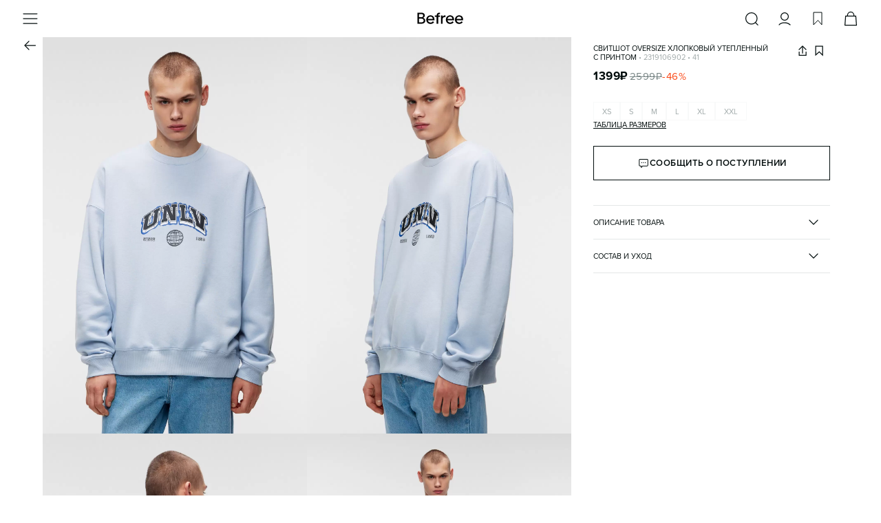

--- FILE ---
content_type: text/html; charset=utf-8
request_url: https://befree.ru/muzhskaya/product/2319106902/41
body_size: 57392
content:
<!DOCTYPE html><html lang="ru"><head><meta charSet="utf-8"/><meta name="viewport" content="width=device-width, initial-scale=1, maximum-scale=1, viewport-fit=cover, user-scalable=no"/><link rel="preconnect" href="https://tracking.diginetica.net/"/><link rel="preconnect" href="https://tracking-app.diginetica.net/"/><link rel="preload" as="image" href="https://imgcdn.befree.ru/rest/V1/images/32/product/images/2319106902/2319106902_41_1.webp" fetchPriority="high"/><link rel="preload" as="image" href="https://imgcdn.befree.ru/rest/V1/images/32/product/images/2319106902/2319106902_41_2.webp" fetchPriority="high"/><link rel="preload" as="image" href="https://imgcdn.befree.ru/rest/V1/images/32/product/images/2319106902/2319106902_41_3.webp" fetchPriority="high"/><link rel="preload" as="image" href="https://imgcdn.befree.ru/rest/V1/images/32/product/images/2319106902/2319106902_41_4.webp" fetchPriority="high"/><link rel="preload" as="image" href="https://imgcdn.befree.ru/rest/V1/images/32/product/images/2319106902/2319106902_41_5.webp" fetchPriority="high"/><link rel="preload" as="image" href="https://imgcdn.befree.ru/rest/V1/images/32/product/images/2319106902/2319106902_41_6.webp" fetchPriority="auto"/><link rel="preload" as="image" href="https://imgcdn.befree.ru/rest/V1/images/32/product/images/2319106902/2319106902_41_7.webp" fetchPriority="auto"/><link rel="preload" as="image" href="https://imgcdn.befree.ru/rest/V1/images/32/product/images/2319106902/2319106902_41_100.webp" fetchPriority="auto"/><link rel="preload" as="image" href="https://imgcdn.befree.ru/storage/misc-content/befree/images/subscription_desktop.jpg?v=2"/><link rel="preload" as="image" href="/images/footer/ru-store.svg"/><link rel="stylesheet" href="/_next/static/css/5a7329ee0b858b20.css" data-precedence="next"/><link rel="stylesheet" href="/_next/static/css/4763d8ca6bea424a.css" data-precedence="next"/><link rel="stylesheet" href="/_next/static/css/83465d57d795afb9.css" data-precedence="next"/><link rel="preload" as="script" fetchPriority="low" href="/_next/static/chunks/webpack-19ef2844be4c98c5.js"/><script src="/_next/static/chunks/1dd3208c-71ffadb6b501c5cf.js" async=""></script><script src="/_next/static/chunks/9997-3a9c3bc79dcb5ba0.js" async=""></script><script src="/_next/static/chunks/main-app-5ec1ca893e82fcef.js" async=""></script><script src="/_next/static/chunks/87d9c601-d9ec81192143996c.js" async=""></script><script src="/_next/static/chunks/8bb4d8db-1b0968c7f8a85520.js" async=""></script><script src="/_next/static/chunks/2448-8de997c433c836da.js" async=""></script><script src="/_next/static/chunks/3802-86c9921c09869d19.js" async=""></script><script src="/_next/static/chunks/4257-289c4acffd3bb3d3.js" async=""></script><script src="/_next/static/chunks/1258-4c48b5c5e448a91e.js" async=""></script><script src="/_next/static/chunks/1217-ea0a5c1c804d7a8f.js" async=""></script><script src="/_next/static/chunks/9690-b62fab982e788f2d.js" async=""></script><script src="/_next/static/chunks/5236-ca5ada270e5ae3ee.js" async=""></script><script src="/_next/static/chunks/4543-b3a15c3277aacaf8.js" async=""></script><script src="/_next/static/chunks/4776-72f34bbdd26fe806.js" async=""></script><script src="/_next/static/chunks/9292-e10b6f02c6d7985a.js" async=""></script><script src="/_next/static/chunks/1218-3582545eb386baf1.js" async=""></script><script src="/_next/static/chunks/7816-0f9cfd105cd75558.js" async=""></script><script src="/_next/static/chunks/4278-b87db6669d04f23d.js" async=""></script><script src="/_next/static/chunks/1945-7c37d19c6d599db8.js" async=""></script><script src="/_next/static/chunks/1275-859bcebbc84f81dd.js" async=""></script><script src="/_next/static/chunks/7242-8cafde74b939f3a6.js" async=""></script><script src="/_next/static/chunks/9458-8596cced7929eb03.js" async=""></script><script src="/_next/static/chunks/8650-b39fb42b4e6fa9b2.js" async=""></script><script src="/_next/static/chunks/752-354706978b8428df.js" async=""></script><script src="/_next/static/chunks/8546-43f9afd986735b8f.js" async=""></script><script src="/_next/static/chunks/7997-732a2a4d35e8fb9b.js" async=""></script><script src="/_next/static/chunks/2942-72bf5f10b9ecaaea.js" async=""></script><script src="/_next/static/chunks/2559-be40554440d1410e.js" async=""></script><script src="/_next/static/chunks/420-51f28fd9e4d5f05a.js" async=""></script><script src="/_next/static/chunks/7688-67884ba88207e1d4.js" async=""></script><script src="/_next/static/chunks/app/global-error-15ce343842bbc63b.js" async=""></script><script src="/_next/static/chunks/5706-f96831182c0d5a32.js" async=""></script><script src="/_next/static/chunks/8735-bbccb21c10da8369.js" async=""></script><script src="/_next/static/chunks/8876-12e3c553a5ea02ce.js" async=""></script><script src="/_next/static/chunks/8577-567d65c3211cfa05.js" async=""></script><script src="/_next/static/chunks/app/%5Bgender%5D/product/%5B...productSlug%5D/page-77587d0e1f9ea8b4.js" async=""></script><script src="/_next/static/chunks/app/layout-7496ebaf32db6326.js" async=""></script><script src="/_next/static/chunks/app/error-0676abd6419609cc.js" async=""></script><link rel="preload" href="https://cdn.diginetica.net/1967/client.js" as="script"/><link rel="preload" href="https://static.terratraf.io/engine/GP.js" as="script"/><link rel="preload" as="image" href="/images/footer/sbp.svg"/><link rel="preload" as="image" href="/images/footer/visa.svg"/><link rel="preload" as="image" href="/images/footer/mastercard.svg"/><link rel="preload" as="image" href="/images/footer/mir.svg"/><link rel="preload" as="image" href="/images/footer/akit.svg"/><title>Свитшот oversize хлопковый утепленный с принтом 2319106902, цвет: голубой (41) по цене 1399 рублей — купить в интернет-магазине Befree</title><meta name="description" content="Свитшот oversize хлопковый утепленный с принтом 2319106902 (состав: полиэстер 65%, хлопок 35%, цвет: голубой) в каталоге магазина Befree с доставкой всего за 1399 рублей!"/><link rel="manifest" href="/manifest.json"/><meta name="keywords" content="Джемпер мужской"/><meta name="p:domain_verify" content="00ba77ecdd08e6bd6b2732bad6b89916"/><link rel="canonical" href="https://befree.ru/muzhskaya/product/2319106902/41"/><meta name="google-site-verification" content="F1et6qdm-VV4eVU9t6QSenNxGGBBuDvScKwr-P0zwZo"/><meta property="og:title" content="Свитшот oversize хлопковый утепленный с принтом 2319106902, цвет: голубой (41) по цене 1399 рублей — купить в интернет-магазине Befree"/><meta property="og:description" content="Свитшот oversize хлопковый утепленный с принтом 2319106902 (состав: полиэстер 65%, хлопок 35%, цвет: голубой) в каталоге магазина Befree с доставкой всего за 1399 рублей!"/><meta property="og:url" content="https://befree.ru/muzhskaya/product/2319106902/41"/><meta property="og:site_name" content="Befree"/><meta property="og:locale" content="ru_RU"/><meta property="og:image" content="https://imgcdn.befree.ru/rest/V1/images/1024/product/images/2319106902/2319106902_41_1.jpg"/><meta property="og:type" content="website"/><meta name="twitter:card" content="summary_large_image"/><meta name="twitter:title" content="Свитшот oversize хлопковый утепленный с принтом 2319106902, цвет: голубой (41) по цене 1399 рублей — купить в интернет-магазине Befree"/><meta name="twitter:description" content="Свитшот oversize хлопковый утепленный с принтом 2319106902 (состав: полиэстер 65%, хлопок 35%, цвет: голубой) в каталоге магазина Befree с доставкой всего за 1399 рублей!"/><meta name="twitter:image" content="https://imgcdn.befree.ru/rest/V1/images/1024/product/images/2319106902/2319106902_41_1.jpg"/><link rel="icon" href="/favicon.ico" type="image/x-icon" sizes="120x120"/><link rel="apple-touch-icon" href="/apple-icon.png?7a01f29e72d733ea" type="image/png" sizes="180x180"/><meta name="google-play-app" content="app-id=com.ddgcorp.befree"/><meta name="format-detection" content="telephone=no, date=no, email=no, address=no"/><meta name="color-scheme" content="light only"/><noscript><div><img src="https://mc.yandex.ru/watch/55153801" style="position:absolute;left:-9999px" alt="" loading="lazy"/></div></noscript><script src="/_next/static/chunks/polyfills-c67a75d1b6f99dc8.js" noModule=""></script><style data-styled="" data-styled-version="6.1.15">.eomamf{font-weight:400;font-weight:400;font-size:15px;line-height:20px;letter-spacing:0.5px;color:#000B0B;-webkit-text-decoration:underline;text-decoration:underline;text-underline-offset:3px;text-decoration-thickness:1px;}/*!sc*/
.fzBzDT{font-weight:400;font-weight:400;font-size:11px;line-height:13px;text-transform:uppercase;}/*!sc*/
.jOyGeQ{text-align:left;font-weight:400;font-weight:400;font-size:11px;line-height:13px;text-transform:uppercase;}/*!sc*/
.hEBBRg{font-weight:400;font-weight:400;font-size:11px;line-height:13px;text-transform:uppercase;color:#A1AAAA;}/*!sc*/
.kylMwh{font-weight:400;font-weight:700;font-size:17px;line-height:20px;letter-spacing:0.5px;}/*!sc*/
.loKyRT{font-weight:400;font-weight:400;font-size:15px;line-height:20px;letter-spacing:0.5px;color:#798686;-webkit-text-decoration:line-through;text-decoration:line-through;text-decoration-thickness:1px;}/*!sc*/
.ghLhmN{font-weight:400;font-weight:400;font-size:15px;line-height:20px;letter-spacing:0.5px;color:#FA4A19;}/*!sc*/
.dnmKAT{font-weight:400;font-weight:600;font-size:13px;line-height:17px;letter-spacing:0.5px;text-transform:uppercase;}/*!sc*/
.fjiCff{font-weight:400;font-weight:400;font-size:11px;line-height:13px;text-transform:uppercase;-webkit-text-decoration:underline;text-decoration:underline;text-underline-offset:3px;text-decoration-thickness:1px;}/*!sc*/
.dPBjGw{font-weight:400;font-weight:600;font-size:15px;line-height:20px;letter-spacing:1px;}/*!sc*/
.boiBM{font-weight:400;font-weight:400;font-size:11px;line-height:13px;text-transform:uppercase;color:#000B0B;}/*!sc*/
.iwgMjl{font-weight:400;font-weight:400;font-size:13px;line-height:17px;letter-spacing:0.5px;color:#000B0B;}/*!sc*/
.cGnqdz{font-weight:400;font-weight:400;font-size:13px;line-height:17px;letter-spacing:0.5px;color:#000B0B;text-transform:lowercase;}/*!sc*/
.FPigJ{font-weight:400;font-weight:400;font-size:13px;line-height:17px;letter-spacing:0.5px;color:#798686;text-transform:lowercase;}/*!sc*/
.ibTRJJ{font-weight:400;font-weight:400;font-size:11px;line-height:15px;letter-spacing:0.5px;color:#A1AAAA;}/*!sc*/
.imTxFi{font-weight:400;font-weight:700;font-size:17px;line-height:20px;letter-spacing:0.5px;}/*!sc*/
@media (min-width: 1280px){.imTxFi{font-weight:700;font-size:20px;line-height:25px;letter-spacing:1px;}}/*!sc*/
.cQcCRc{font-weight:400;font-weight:400;font-size:13px;line-height:17px;letter-spacing:0.5px;}/*!sc*/
@media (min-width: 1280px){.cQcCRc{font-size:15px;font-weight:700;line-height:20px;letter-spacing:0.5px;}}/*!sc*/
.elAEfO{font-weight:400;font-weight:400;font-size:11px;line-height:13px;text-transform:uppercase;color:#798686;}/*!sc*/
.cGtWcA{font-weight:400;font-weight:400;font-size:11px;line-height:13px;text-transform:uppercase;color:#303635;}/*!sc*/
.iZagxf{font-weight:400;font-weight:400;font-size:11px;line-height:15px;letter-spacing:0.5px;color:#798686;}/*!sc*/
.TbXBT{font-weight:400;font-weight:400;font-size:11px;line-height:15px;letter-spacing:0.5px;color:#798686;-webkit-text-decoration:underline;text-decoration:underline;text-underline-offset:3px;text-decoration-thickness:1px;}/*!sc*/
.iuGzgp{font-weight:400;font-size:15px;font-weight:700;line-height:20px;letter-spacing:0.5px;text-transform:lowercase;}/*!sc*/
.kUQzFI{font-weight:400;font-weight:400;font-size:15px;line-height:20px;letter-spacing:0.5px;}/*!sc*/
.hvgjnX{font-weight:400;font-weight:400;font-size:15px;line-height:20px;letter-spacing:0.5px;color:#A1AAAA;-webkit-text-decoration:underline;text-decoration:underline;text-underline-offset:3px;text-decoration-thickness:1px;}/*!sc*/
.fknQtZ{font-weight:400;font-weight:400;font-size:13px;line-height:17px;letter-spacing:0.5px;color:#A1AAAA;}/*!sc*/
.gQLraH{font-weight:400;font-weight:400;font-size:10px;line-height:14px;letter-spacing:0.5px;color:#798686;}/*!sc*/
.bZNYYx{font-weight:400;font-weight:400;font-size:10px;line-height:14px;letter-spacing:0.5px;}/*!sc*/
@media (min-width: 1280px){.bZNYYx{font-weight:400;font-size:13px;line-height:17px;letter-spacing:0.5px;}}/*!sc*/
data-styled.g6[id="sc-7b424381-0"]{content:"eomamf,fzBzDT,jOyGeQ,hEBBRg,kylMwh,loKyRT,ghLhmN,dnmKAT,fjiCff,dPBjGw,boiBM,iwgMjl,cGnqdz,FPigJ,ibTRJJ,imTxFi,cQcCRc,elAEfO,cGtWcA,iZagxf,TbXBT,iuGzgp,kUQzFI,hvgjnX,fknQtZ,gQLraH,bZNYYx,"}/*!sc*/
html,body,div,span,applet,object,iframe,h1,h2,h3,h4,h5,h6,p,blockquote,pre,a,abbr,acronym,address,big,cite,code,del,dfn,em,img,ins,kbd,q,s,samp,small,strike,strong,sub,sup,tt,var,b,u,i,center,dl,dt,dd,menu,ol,ul,li,fieldset,form,label,legend,table,caption,tbody,tfoot,thead,tr,th,td,article,aside,canvas,details,embed,figure,figcaption,footer,header,hgroup,main,menu,nav,output,ruby,section,summary,time,mark,audio,video{margin:0;padding:0;border:0;font-size:100%;font:inherit;vertical-align:baseline;}/*!sc*/
article,aside,details,figcaption,figure,footer,header,hgroup,main,menu,nav,section{display:block;}/*!sc*/
*[hidden]{display:none;}/*!sc*/
body{line-height:1;}/*!sc*/
menu,ol,ul{list-style:none;}/*!sc*/
blockquote,q{quotes:none;}/*!sc*/
blockquote:before,blockquote:after,q:before,q:after{content:'';content:none;}/*!sc*/
table{border-collapse:collapse;border-spacing:0;}/*!sc*/
:root{--screen-height:100dvh;}/*!sc*/
@supports (-webkit-touch-callout:none){:root{--screen-height:100svh;}}/*!sc*/
*{margin:0;padding:0;box-sizing:border-box;box-sizing:border-box;touch-action:manipulation;-webkit-tap-highlight-color:transparent;}/*!sc*/
html{font-size:10px;}/*!sc*/
html,body{height:100%;width:100%;line-height:1.5;font-family:'Proxima',sans-serif;}/*!sc*/
body{color:#000B0B;overflow-x:hidden!important;font-weight:400;font-size:1.2rem;-webkit-scrollbar-gutter:stable;-ms-scrollbar-gutter:stable;scrollbar-gutter:stable;}/*!sc*/
#app{min-height:100%;min-width:100%;}/*!sc*/
#storybook-root{height:100%;padding:24px;background-color:#FFFFFF;}/*!sc*/
[data-story-block="true"]{background-color:#FFFFFF;}/*!sc*/
h1{font-size:2.4rem;font-weight:600;text-align:center;}/*!sc*/
h2{font-size:2.1rem;text-align:center;}/*!sc*/
h3{font-size:1.8rem;text-align:center;}/*!sc*/
h4{font-size:1.6rem;text-align:center;}/*!sc*/
h5{font-size:1.4rem;text-align:center;}/*!sc*/
h6{font-size:1.2rem;text-align:center;}/*!sc*/
button{outline:none;background:none;border:none;padding:0;}/*!sc*/
a{color:inherit;-webkit-text-decoration:none;text-decoration:none;}/*!sc*/
input,button{font-family:'Proxima',sans-serif;}/*!sc*/
select,input,textarea{-webkit-appearance:none;border-radius:0;color:#000B0B;}/*!sc*/
input,button,textarea,select{margin:0;outline:none;background:none;border:none;font:inherit;outline:none;background:none;border:none;}/*!sc*/
button,select{cursor:pointer;}/*!sc*/
ul{list-style:none;}/*!sc*/
input:-webkit-autofill,input:-webkit-autofill:hover,input:-webkit-autofill:focus,input:-webkit-autofill:active,input:-webkit-autofill::first-line{-webkit-transition:background-color 0s 600000s,color 0s 600000s;transition:background-color 0s 600000s,color 0s 600000s;-webkit-background-clip:text;-webkit-text-fill-color:#000B0B;box-shadow:inset 0 0 20px 20px transparent;font-size:15px;font-family:'Proxima',sans-serif!important;}/*!sc*/
.swiper-zoom-target{position:absolute;left:0;top:0;right:0;bottom:0;}/*!sc*/
.overflow-hidden{overflow:hidden!important;}/*!sc*/
.position-fixed{position:fixed!important;}/*!sc*/
@media (min-width: 1280px){.custom-scroll{scrollbar-width:thin;}.custom-scroll::-webkit-scrollbar{width:0.5rem;}.custom-scroll::-webkit-scrollbar-thumb{background:#A1AAAA;border-radius:0.5rem;}}/*!sc*/
.underlined_link{text-underline-offset:2.5px;}/*!sc*/
data-styled.g11[id="sc-global-hAZTdw1"]{content:"sc-global-hAZTdw1,"}/*!sc*/
.iYvNCo{color:#000B0B;width:24px;height:24px;display:block;background:currentColor;-webkit-flex-shrink:0;-ms-flex-negative:0;flex-shrink:0;-webkit-mask-position:center center;mask-position:center center;-webkit-mask-image:url(https://imgcdn.befree.ru/storage/misc-content/icons/Burger24.svg);mask-image:url(https://imgcdn.befree.ru/storage/misc-content/icons/Burger24.svg);}/*!sc*/
@media (-webkit-max-device-pixel-ratio:1.5),(max-resolution:143dpi),(max-resolution:1.5dppx){.iYvNCo{-webkit-mask-image:url(https://imgcdn.befree.ru/storage/misc-content/icons/low-dpi/Burger24.svg);mask-image:url(https://imgcdn.befree.ru/storage/misc-content/icons/low-dpi/Burger24.svg);}}/*!sc*/
.fTBWvQ{color:#000B0B;width:24px;height:24px;display:block;background:currentColor;-webkit-flex-shrink:0;-ms-flex-negative:0;flex-shrink:0;-webkit-mask-position:center center;mask-position:center center;-webkit-mask-image:url(https://imgcdn.befree.ru/storage/misc-content/icons/Search24.svg);mask-image:url(https://imgcdn.befree.ru/storage/misc-content/icons/Search24.svg);}/*!sc*/
@media (-webkit-max-device-pixel-ratio:1.5),(max-resolution:143dpi),(max-resolution:1.5dppx){.fTBWvQ{-webkit-mask-image:url(https://imgcdn.befree.ru/storage/misc-content/icons/low-dpi/Search24.svg);mask-image:url(https://imgcdn.befree.ru/storage/misc-content/icons/low-dpi/Search24.svg);}}/*!sc*/
.dJXhUM{color:#000B0B;width:24px;height:24px;display:block;background:currentColor;-webkit-flex-shrink:0;-ms-flex-negative:0;flex-shrink:0;-webkit-mask-position:center center;mask-position:center center;-webkit-mask-image:url(https://imgcdn.befree.ru/storage/misc-content/icons/Profile24.svg);mask-image:url(https://imgcdn.befree.ru/storage/misc-content/icons/Profile24.svg);}/*!sc*/
@media (-webkit-max-device-pixel-ratio:1.5),(max-resolution:143dpi),(max-resolution:1.5dppx){.dJXhUM{-webkit-mask-image:url(https://imgcdn.befree.ru/storage/misc-content/icons/low-dpi/Profile24.svg);mask-image:url(https://imgcdn.befree.ru/storage/misc-content/icons/low-dpi/Profile24.svg);}}/*!sc*/
.bwolOE{color:#000B0B;width:24px;height:24px;display:block;background:currentColor;-webkit-flex-shrink:0;-ms-flex-negative:0;flex-shrink:0;-webkit-mask-position:center center;mask-position:center center;-webkit-mask-image:url(https://imgcdn.befree.ru/storage/misc-content/icons/Wish24.svg);mask-image:url(https://imgcdn.befree.ru/storage/misc-content/icons/Wish24.svg);}/*!sc*/
@media (-webkit-max-device-pixel-ratio:1.5),(max-resolution:143dpi),(max-resolution:1.5dppx){.bwolOE{-webkit-mask-image:url(https://imgcdn.befree.ru/storage/misc-content/icons/low-dpi/Wish24.svg);mask-image:url(https://imgcdn.befree.ru/storage/misc-content/icons/low-dpi/Wish24.svg);}}/*!sc*/
.fLRLgM{color:#000B0B;width:24px;height:24px;display:block;background:currentColor;-webkit-flex-shrink:0;-ms-flex-negative:0;flex-shrink:0;-webkit-mask-position:center center;mask-position:center center;-webkit-mask-image:url(https://imgcdn.befree.ru/storage/misc-content/icons/Basket24.svg);mask-image:url(https://imgcdn.befree.ru/storage/misc-content/icons/Basket24.svg);}/*!sc*/
@media (-webkit-max-device-pixel-ratio:1.5),(max-resolution:143dpi),(max-resolution:1.5dppx){.fLRLgM{-webkit-mask-image:url(https://imgcdn.befree.ru/storage/misc-content/icons/low-dpi/Basket24.svg);mask-image:url(https://imgcdn.befree.ru/storage/misc-content/icons/low-dpi/Basket24.svg);}}/*!sc*/
.eYrKxc{color:#000B0B;width:24px;height:24px;display:block;background:currentColor;-webkit-flex-shrink:0;-ms-flex-negative:0;flex-shrink:0;-webkit-mask-position:center center;mask-position:center center;-webkit-mask-image:url(https://imgcdn.befree.ru/storage/misc-content/icons/Arrow24.svg);mask-image:url(https://imgcdn.befree.ru/storage/misc-content/icons/Arrow24.svg);}/*!sc*/
@media (-webkit-max-device-pixel-ratio:1.5),(max-resolution:143dpi),(max-resolution:1.5dppx){.eYrKxc{-webkit-mask-image:url(https://imgcdn.befree.ru/storage/misc-content/icons/low-dpi/Arrow24.svg);mask-image:url(https://imgcdn.befree.ru/storage/misc-content/icons/low-dpi/Arrow24.svg);}}/*!sc*/
.gpaxMg{color:#000B0B;width:18px;height:18px;display:block;background:currentColor;-webkit-flex-shrink:0;-ms-flex-negative:0;flex-shrink:0;-webkit-mask-position:center center;mask-position:center center;-webkit-mask-image:url(https://imgcdn.befree.ru/storage/misc-content/icons/Share18.svg);mask-image:url(https://imgcdn.befree.ru/storage/misc-content/icons/Share18.svg);}/*!sc*/
@media (-webkit-max-device-pixel-ratio:1.5),(max-resolution:143dpi),(max-resolution:1.5dppx){.gpaxMg{-webkit-mask-image:url(https://imgcdn.befree.ru/storage/misc-content/icons/low-dpi/Share18.svg);mask-image:url(https://imgcdn.befree.ru/storage/misc-content/icons/low-dpi/Share18.svg);}}/*!sc*/
.eJRvDA{color:#000B0B;width:18px;height:18px;display:block;background:currentColor;-webkit-flex-shrink:0;-ms-flex-negative:0;flex-shrink:0;-webkit-mask-position:center center;mask-position:center center;-webkit-mask-image:url(https://imgcdn.befree.ru/storage/misc-content/icons/WishActive18.svg);mask-image:url(https://imgcdn.befree.ru/storage/misc-content/icons/WishActive18.svg);}/*!sc*/
@media (-webkit-max-device-pixel-ratio:1.5),(max-resolution:143dpi),(max-resolution:1.5dppx){.eJRvDA{-webkit-mask-image:url(https://imgcdn.befree.ru/storage/misc-content/icons/low-dpi/WishActive18.svg);mask-image:url(https://imgcdn.befree.ru/storage/misc-content/icons/low-dpi/WishActive18.svg);}}/*!sc*/
.gUXypc{color:#000B0B;width:18px;height:18px;display:block;background:currentColor;-webkit-flex-shrink:0;-ms-flex-negative:0;flex-shrink:0;-webkit-mask-position:center center;mask-position:center center;-webkit-mask-image:url(https://imgcdn.befree.ru/storage/misc-content/icons/Wish18.svg);mask-image:url(https://imgcdn.befree.ru/storage/misc-content/icons/Wish18.svg);}/*!sc*/
@media (-webkit-max-device-pixel-ratio:1.5),(max-resolution:143dpi),(max-resolution:1.5dppx){.gUXypc{-webkit-mask-image:url(https://imgcdn.befree.ru/storage/misc-content/icons/low-dpi/Wish18.svg);mask-image:url(https://imgcdn.befree.ru/storage/misc-content/icons/low-dpi/Wish18.svg);}}/*!sc*/
.iFVbDA{color:#000B0B;width:18px;height:18px;display:block;background:currentColor;-webkit-flex-shrink:0;-ms-flex-negative:0;flex-shrink:0;-webkit-mask-position:center center;mask-position:center center;-webkit-mask-image:url(https://imgcdn.befree.ru/storage/misc-content/icons/Notification18.svg);mask-image:url(https://imgcdn.befree.ru/storage/misc-content/icons/Notification18.svg);}/*!sc*/
@media (-webkit-max-device-pixel-ratio:1.5),(max-resolution:143dpi),(max-resolution:1.5dppx){.iFVbDA{-webkit-mask-image:url(https://imgcdn.befree.ru/storage/misc-content/icons/low-dpi/Notification18.svg);mask-image:url(https://imgcdn.befree.ru/storage/misc-content/icons/low-dpi/Notification18.svg);}}/*!sc*/
.cpMbQw{color:#000B0B;width:14px;height:14px;display:block;background:currentColor;-webkit-flex-shrink:0;-ms-flex-negative:0;flex-shrink:0;-webkit-mask-position:center center;mask-position:center center;-webkit-mask-image:url(https://imgcdn.befree.ru/storage/misc-content/icons/ArrowLite14.svg);mask-image:url(https://imgcdn.befree.ru/storage/misc-content/icons/ArrowLite14.svg);}/*!sc*/
@media (-webkit-max-device-pixel-ratio:1.5),(max-resolution:143dpi),(max-resolution:1.5dppx){.cpMbQw{-webkit-mask-image:url(https://imgcdn.befree.ru/storage/misc-content/icons/low-dpi/ArrowLite14.svg);mask-image:url(https://imgcdn.befree.ru/storage/misc-content/icons/low-dpi/ArrowLite14.svg);}}/*!sc*/
.cFORlc{color:#000B0B;width:18px;height:18px;display:block;background:currentColor;-webkit-flex-shrink:0;-ms-flex-negative:0;flex-shrink:0;-webkit-mask-position:center center;mask-position:center center;-webkit-mask-image:url(https://imgcdn.befree.ru/storage/misc-content/icons/Duplicate18.svg);mask-image:url(https://imgcdn.befree.ru/storage/misc-content/icons/Duplicate18.svg);}/*!sc*/
@media (-webkit-max-device-pixel-ratio:1.5),(max-resolution:143dpi),(max-resolution:1.5dppx){.cFORlc{-webkit-mask-image:url(https://imgcdn.befree.ru/storage/misc-content/icons/low-dpi/Duplicate18.svg);mask-image:url(https://imgcdn.befree.ru/storage/misc-content/icons/low-dpi/Duplicate18.svg);}}/*!sc*/
.lfHCKE{color:#000B0B;width:24px;height:24px;display:block;background:currentColor;-webkit-flex-shrink:0;-ms-flex-negative:0;flex-shrink:0;-webkit-mask-position:center center;mask-position:center center;-webkit-mask-image:url(https://imgcdn.befree.ru/storage/misc-content/icons/Calendar24.svg);mask-image:url(https://imgcdn.befree.ru/storage/misc-content/icons/Calendar24.svg);}/*!sc*/
@media (-webkit-max-device-pixel-ratio:1.5),(max-resolution:143dpi),(max-resolution:1.5dppx){.lfHCKE{-webkit-mask-image:url(https://imgcdn.befree.ru/storage/misc-content/icons/low-dpi/Calendar24.svg);mask-image:url(https://imgcdn.befree.ru/storage/misc-content/icons/low-dpi/Calendar24.svg);}}/*!sc*/
data-styled.g12[id="sc-c1e1bb88-0"]{content:"iYvNCo,fTBWvQ,dJXhUM,bwolOE,fLRLgM,eYrKxc,gpaxMg,eJRvDA,gUXypc,iFVbDA,cpMbQw,cFORlc,lfHCKE,"}/*!sc*/
.kepfwB{top:8px;right:2px;cursor:pointer;position:absolute;color:#A1AAAA;-webkit-transition:color 0.25s;transition:color 0.25s;pointer-events:none;}/*!sc*/
data-styled.g15[id="sc-6ef6936-1"]{content:"kepfwB,"}/*!sc*/
.kRtxqJ{position:absolute;top:-4px;left:0px;-webkit-transition:0.25s;transition:0.25s;-webkit-transform:translate(0,15px);-moz-transform:translate(0,15px);-ms-transform:translate(0,15px);transform:translate(0,15px);transform-origin:top left;pointer-events:none;display:block;}/*!sc*/
data-styled.g16[id="sc-6ef6936-2"]{content:"kRtxqJ,"}/*!sc*/
.dLpaZt{position:relative;-webkit-user-select:none;-moz-user-select:none;-ms-user-select:none;user-select:none;}/*!sc*/
.dLpaZt:has(.sc-6ef6936-1:active) .react-datepicker-wrapper input{border-color:#000B0B;}/*!sc*/
.dLpaZt .react-datepicker-wrapper{width:100%;}/*!sc*/
.dLpaZt .react-datepicker-popper{z-index:2;padding-top:4px;padding-bottom:4px;text-transform:lowercase;}/*!sc*/
.dLpaZt .react-datepicker-popper[data-placement='top']{-webkit-transform:translate( 0,-6px )!important;-moz-transform:translate( 0,-6px )!important;-ms-transform:translate( 0,-6px )!important;transform:translate( 0,-6px )!important;}/*!sc*/
.dLpaZt .react-datepicker-popper[data-placement='bottom']{-webkit-transform:translate( 0,38px )!important;-moz-transform:translate( 0,38px )!important;-ms-transform:translate( 0,38px )!important;transform:translate( 0,38px )!important;}/*!sc*/
.dLpaZt .react-datepicker-popper>div{display:-webkit-box!important;display:-webkit-flex!important;display:-ms-flexbox!important;display:flex!important;}/*!sc*/
.dLpaZt .react-datepicker-popper .react-datepicker{color:#000B0B;font-family:'Proxima',sans-serif;font-size:11px;font-weight:400;line-height:13px;text-transform:uppercase;width:284px;border:1px solid #A1AAAA;border-radius:0px;background-color:#FFFFFF;overflow:hidden;}/*!sc*/
.dLpaZt .react-datepicker-popper .react-datepicker__triangle{display:none;}/*!sc*/
.dLpaZt .react-datepicker-popper .react-datepicker__month{gap:2px;margin:0;display:-ms-grid;display:grid;padding:0 12px 4px 12px;}/*!sc*/
.dLpaZt .react-datepicker-popper .react-datepicker__week,.dLpaZt .react-datepicker-popper .react-datepicker__day-names{gap:6px;display:-ms-grid;display:grid;-ms-grid-columns:repeat(7,1fr);grid-template-columns:repeat(7,1fr);}/*!sc*/
.dLpaZt .react-datepicker-popper .react-datepicker__day-names{padding:0 12px;margin-bottom:2px;}/*!sc*/
.dLpaZt .react-datepicker-popper .react-datepicker__header{border:none;padding:0;position:static;background-color:unset;}/*!sc*/
.dLpaZt .react-datepicker-popper .react-datepicker__day{color:#000B0B;border:1px solid transparent;outline:none;-webkit-transition:0.25s;transition:0.25s;}/*!sc*/
@media (min-width: 1280px){.dLpaZt .react-datepicker-popper .react-datepicker__day:not(.react-datepicker__day--selected):hover{background-color:#F3F3F3;}}/*!sc*/
.dLpaZt .react-datepicker-popper .react-datepicker__day,.dLpaZt .react-datepicker-popper .react-datepicker__day-name{width:32px;height:32px;margin:0;padding:0;display:-webkit-box;display:-webkit-flex;display:-ms-flexbox;display:flex;-webkit-align-items:center;-webkit-box-align:center;-ms-flex-align:center;align-items:center;-webkit-box-pack:center;-ms-flex-pack:center;-webkit-justify-content:center;justify-content:center;border-radius:0;}/*!sc*/
.dLpaZt .react-datepicker-popper .react-datepicker__day:not([aria-disabled='true']):hover{background-color:#F3F3F3;border-radius:0;}/*!sc*/
.dLpaZt .react-datepicker-popper .react-datepicker__day-name{color:#798686;}/*!sc*/
.dLpaZt .react-datepicker-popper .react-datepicker__day--outside-month{color:#A1AAAA;}/*!sc*/
.dLpaZt .react-datepicker-popper .react-datepicker__day--today{color:#000B0B;font-weight:400;border-color:#000B0B;background-color:transparent;}/*!sc*/
.dLpaZt .react-datepicker-popper .react-datepicker__day--selected{color:#FFFFFF;border-color:#000B0B;background-color:#000B0B;}/*!sc*/
.dLpaZt .react-datepicker-popper .react-datepicker__day--disabled{color:#A1AAAA;opacity:0.4;pointer-events:none;}/*!sc*/
.dLpaZt .react-datepicker-popper .react-datepicker__day--keyboard-selected{background-color:unset;}/*!sc*/
.dLpaZt input{color:transparent;width:100%;height:36px;border-bottom:1px solid #A1AAAA;padding:13px 0 10px 0;-webkit-transition:0.25s;transition:0.25s;}/*!sc*/
.dLpaZt input::-webkit-date-and-time-value{text-align:left;}/*!sc*/
.dLpaZt input::-webkit-datetime-edit-day-field:focus,.dLpaZt input::-webkit-datetime-edit-month-field:focus,.dLpaZt input::-webkit-datetime-edit-year-field:focus{color:#FFFFFF;outline:none;background-color:#000B0B;}/*!sc*/
@media (min-width: 1280px){.dLpaZt input:hover{border-color:#798686;}}/*!sc*/
.dLpaZt input{color:transparent;font-family:'Proxima',sans-serif;font-weight:400;font-size:11px;line-height:13px;text-transform:uppercase;}/*!sc*/
.dLpaZt input::-webkit-calendar-picker-indicator{display:none;}/*!sc*/
.dLpaZt input::selection{background:#000B0B;color:#FFFFFF;}/*!sc*/
.dLpaZt input::-moz-selection{background:#000B0B;color:#FFFFFF;}/*!sc*/
@media (min-width: 1280px){.dLpaZt:hover .sc-6ef6936-1{color:#798686;}}/*!sc*/
.dLpaZt .react-datepicker__input-container input::-webkit-input-placeholder{color:transparent;}/*!sc*/
.dLpaZt .react-datepicker__input-container input::-moz-placeholder{color:transparent;}/*!sc*/
.dLpaZt .react-datepicker__input-container input:-ms-input-placeholder{color:transparent;}/*!sc*/
.dLpaZt .react-datepicker__input-container input::placeholder{color:transparent;}/*!sc*/
.dLpaZt input::-webkit-input-placeholder{color:transparent;font-family:'Proxima',sans-serif;font-weight:400;font-size:11px;line-height:13px;text-transform:uppercase;}/*!sc*/
.dLpaZt input::-moz-placeholder{color:transparent;font-family:'Proxima',sans-serif;font-weight:400;font-size:11px;line-height:13px;text-transform:uppercase;}/*!sc*/
.dLpaZt input:-ms-input-placeholder{color:transparent;font-family:'Proxima',sans-serif;font-weight:400;font-size:11px;line-height:13px;text-transform:uppercase;}/*!sc*/
.dLpaZt input::placeholder{color:transparent;font-family:'Proxima',sans-serif;font-weight:400;font-size:11px;line-height:13px;text-transform:uppercase;}/*!sc*/
.dLpaZt input::-webkit-input-placeholder{color:#798686;}/*!sc*/
.dLpaZt input::-moz-placeholder{color:#798686;}/*!sc*/
.dLpaZt input:-ms-input-placeholder{color:#798686;}/*!sc*/
.dLpaZt input::placeholder{color:#798686;}/*!sc*/
data-styled.g17[id="sc-6ef6936-3"]{content:"dLpaZt,"}/*!sc*/
.ekTyfj{position:relative;}/*!sc*/
data-styled.g29[id="sc-3a739b7a-0"]{content:"ekTyfj,"}/*!sc*/
.eQnnxL{height:36px;width:100%;-webkit-transition:0.25s;transition:0.25s;}/*!sc*/
data-styled.g30[id="sc-3a739b7a-1"]{content:"eQnnxL,"}/*!sc*/
.hbiSFO{-webkit-transition:0.25s;transition:0.25s;-webkit-transform:rotate(90deg);-moz-transform:rotate(90deg);-ms-transform:rotate(90deg);transform:rotate(90deg);color:#000B0B;}/*!sc*/
data-styled.g31[id="sc-3a739b7a-2"]{content:"hbiSFO,"}/*!sc*/
.gmpCKM{position:relative;display:-webkit-box;display:-webkit-flex;display:-ms-flexbox;display:flex;-webkit-flex-direction:column;-ms-flex-direction:column;flex-direction:column;-webkit-box-pack:center;-ms-flex-pack:center;-webkit-justify-content:center;justify-content:center;}/*!sc*/
data-styled.g32[id="sc-3a739b7a-3"]{content:"gmpCKM,"}/*!sc*/
.hSJzrk{top:0;left:0px;right:0;position:absolute;cursor:pointer;height:36px;-webkit-transition:0.25s;transition:0.25s;border-bottom:1px solid #A1AAAA;padding:10px 6px 8px 0;display:-webkit-box;display:-webkit-flex;display:-ms-flexbox;display:flex;-webkit-align-items:center;-webkit-box-align:center;-ms-flex-align:center;align-items:center;-webkit-box-pack:justify;-webkit-justify-content:space-between;justify-content:space-between;}/*!sc*/
@media (min-width: 1280px){.hSJzrk:hover{border-color:#798686;}.hSJzrk:hover .sc-3a739b7a-2{color:#798686;}}/*!sc*/
data-styled.g33[id="sc-3a739b7a-4"]{content:"hSJzrk,"}/*!sc*/
.dpcbga{position:absolute;top:50%;left:0;-webkit-transform:translateY(-50%);-moz-transform:translateY(-50%);-ms-transform:translateY(-50%);transform:translateY(-50%);transform-origin:left center;-webkit-transition:0.25s;transition:0.25s;pointer-events:none;color:#798686;display:-webkit-box;display:-webkit-flex;display:-ms-flexbox;display:flex;-webkit-align-items:center;-webkit-box-align:center;-ms-flex-align:center;align-items:center;-webkit-box-pack:center;-ms-flex-pack:center;-webkit-justify-content:center;justify-content:center;}/*!sc*/
data-styled.g34[id="sc-3a739b7a-5"]{content:"dpcbga,"}/*!sc*/
.YCQsC{opacity:0;display:-webkit-box;display:-webkit-flex;display:-ms-flexbox;display:flex;-webkit-transition:opacity 0.25s;transition:opacity 0.25s;-webkit-flex-direction:column;-ms-flex-direction:column;flex-direction:column;pointer-events:none;position:absolute;top:36px;left:0;right:0;z-index:1;border-bottom:1px solid transparent;border-left:1px solid transparent;border-right:1px solid transparent;background-color:#FFFFFF;}/*!sc*/
data-styled.g36[id="sc-3a739b7a-7"]{content:"YCQsC,"}/*!sc*/
.BePKC{cursor:pointer;padding:7px 6px;-webkit-transition:0.25s;transition:0.25s;text-align:left;}/*!sc*/
@media (min-width: 1280px){.BePKC:hover{color:#798686;}}/*!sc*/
data-styled.g37[id="sc-3a739b7a-8"]{content:"BePKC,"}/*!sc*/
.dpuUxr{position:relative;background-color:transparent;}/*!sc*/
data-styled.g38[id="sc-f6edc8f3-0"]{content:"dpuUxr,"}/*!sc*/
.iXFYDs{display:-webkit-box;display:-webkit-flex;display:-ms-flexbox;display:flex;position:relative;-webkit-align-items:center;-webkit-box-align:center;-ms-flex-align:center;align-items:center;-webkit-transition:0.25s;transition:0.25s;border-bottom:1px solid #A1AAAA;}/*!sc*/
@media (min-width: 1280px){.iXFYDs:hover{border-color:#798686;}}/*!sc*/
.iXFYDs:has(input:focus),.iXFYDs:has(textarea:focus){border-color:#000B0B;}/*!sc*/
.iXFYDs input,.iXFYDs textarea{text-transform:uppercase;}/*!sc*/
.iXFYDs:before{content:'';position:absolute;top:0;left:0;width:100%;height:10px;background-color:transparent;}/*!sc*/
data-styled.g39[id="sc-f6edc8f3-1"]{content:"iXFYDs,"}/*!sc*/
.cpXfZd{position:absolute;top:0;left:0;z-index:1;-webkit-transition:0.25s;transition:0.25s;transform-origin:top left;color:#798686;-webkit-transform:translate(0,13px);-moz-transform:translate(0,13px);-ms-transform:translate(0,13px);transform:translate(0,13px);}/*!sc*/
data-styled.g44[id="sc-f6edc8f3-6"]{content:"cpXfZd,"}/*!sc*/
.cByzF{color:inherit;-webkit-transition:0.25s;transition:0.25s;}/*!sc*/
data-styled.g45[id="sc-f6edc8f3-7"]{content:"cByzF,"}/*!sc*/
.ftaMZo{color:#000B0B;background-color:transparent;overflow:hidden;white-space:nowrap;text-overflow:ellipsis;width:100%;cursor:text;padding:13px 0 10px 0;}/*!sc*/
.ftaMZo{font-size:11px;font-weight:400;line-height:13px;letter-spacing:0px;}/*!sc*/
.ftaMZo:-webkit-autofill,.ftaMZo:-webkit-autofill:hover,.ftaMZo:-webkit-autofill:focus,.ftaMZo:-webkit-autofill:active,.ftaMZo:-webkit-autofill::first-line{font-size:inherit;}/*!sc*/
.ftaMZo:-webkit-autofill,.ftaMZo:-webkit-autofill:hover,.ftaMZo:-webkit-autofill:focus,.ftaMZo:-webkit-autofill:active,.ftaMZo:-webkit-autofill::first-line{-webkit-box-shadow:0 0 0 30px transparent inset!important;background-color:transparent;background:transparent;color:#000B0B;-webkit-text-fill-color:#000B0B;font-size:11px;font-weight:400;line-height:13px;letter-spacing:0px;}/*!sc*/
.ftaMZo::-webkit-input-placeholder{font-size:11px;font-weight:400;line-height:13px;letter-spacing:0px;}/*!sc*/
.ftaMZo::-moz-placeholder{font-size:11px;font-weight:400;line-height:13px;letter-spacing:0px;}/*!sc*/
.ftaMZo:-ms-input-placeholder{font-size:11px;font-weight:400;line-height:13px;letter-spacing:0px;}/*!sc*/
.ftaMZo::placeholder{font-size:11px;font-weight:400;line-height:13px;letter-spacing:0px;}/*!sc*/
.ftaMZo::-webkit-input-placeholder{color:#798686;text-transform:uppercase;}/*!sc*/
.ftaMZo::-moz-placeholder{color:#798686;text-transform:uppercase;}/*!sc*/
.ftaMZo:-ms-input-placeholder{color:#798686;text-transform:uppercase;}/*!sc*/
.ftaMZo::placeholder{color:#798686;text-transform:uppercase;}/*!sc*/
data-styled.g46[id="sc-f6edc8f3-8"]{content:"ftaMZo,"}/*!sc*/
.dfqxai{cursor:pointer;}/*!sc*/
data-styled.g71[id="sc-c7d793ef-0"]{content:"dfqxai,"}/*!sc*/
.dUzNQp{width:-webkit-fit-content;width:-moz-fit-content;width:fit-content;}/*!sc*/
.dUzNQp,.dUzNQp .sc-3616a79b-1{width:100%;}/*!sc*/
data-styled.g72[id="sc-3616a79b-0"]{content:"dUzNQp,"}/*!sc*/
.dwystX{cursor:pointer;border:none;padding:0 16px;-webkit-user-select:none;-moz-user-select:none;-ms-user-select:none;user-select:none;display:-webkit-box;display:-webkit-flex;display:-ms-flexbox;display:flex;-webkit-align-items:center;-webkit-box-align:center;-ms-flex-align:center;align-items:center;-webkit-flex-direction:column;-ms-flex-direction:column;flex-direction:column;-webkit-box-pack:center;-ms-flex-pack:center;-webkit-justify-content:center;justify-content:center;height:50px;color:#000B0B;border:1px solid #000B0B;-webkit-transition:0.25s;transition:0.25s;background-color:#FFFFFF;}/*!sc*/
.dwystX i{color:inherit;}/*!sc*/
@media (min-width: 1280px){.dwystX:hover{color:#008690;border-color:#008690;}}/*!sc*/
.dwystX:active{color:#008690;border-color:#008690;background-color:#F8F9F9;}/*!sc*/
.dwystX:disabled{color:#798686;pointer-events:none;border-color:#798686;}/*!sc*/
.jPwVTX{cursor:pointer;border:none;padding:0 16px;-webkit-user-select:none;-moz-user-select:none;-ms-user-select:none;user-select:none;display:-webkit-box;display:-webkit-flex;display:-ms-flexbox;display:flex;-webkit-align-items:center;-webkit-box-align:center;-ms-flex-align:center;align-items:center;-webkit-flex-direction:column;-ms-flex-direction:column;flex-direction:column;-webkit-box-pack:center;-ms-flex-pack:center;-webkit-justify-content:center;justify-content:center;height:50px;color:#FFFFFF;-webkit-transition:0.25s;transition:0.25s;background-color:#000B0B;}/*!sc*/
.jPwVTX i{color:inherit;}/*!sc*/
@media (min-width: 1280px){.jPwVTX:hover{background-color:#303635;}}/*!sc*/
.jPwVTX:active{background-color:#303635;}/*!sc*/
.jPwVTX:disabled{color:#000B0B;opacity:0.5;pointer-events:none;background-color:#E4E7E7;}/*!sc*/
data-styled.g73[id="sc-3616a79b-1"]{content:"dwystX,jPwVTX,"}/*!sc*/
.bzxBwG{gap:8px;display:-webkit-inline-box;display:-webkit-inline-flex;display:-ms-inline-flexbox;display:inline-flex;-webkit-align-items:center;-webkit-box-align:center;-ms-flex-align:center;align-items:center;-webkit-box-pack:center;-ms-flex-pack:center;-webkit-justify-content:center;justify-content:center;}/*!sc*/
data-styled.g74[id="sc-3616a79b-2"]{content:"bzxBwG,"}/*!sc*/
.gpHTmA{padding:2px;}/*!sc*/
data-styled.g80[id="sc-3e1f06d5-0"]{content:"gpHTmA,"}/*!sc*/
.jmOexo{width:16px;height:16px;display:-webkit-box;display:-webkit-flex;display:-ms-flexbox;display:flex;-webkit-align-items:center;-webkit-box-align:center;-ms-flex-align:center;align-items:center;-webkit-box-pack:center;-ms-flex-pack:center;-webkit-justify-content:center;justify-content:center;border:1px solid transparent;-webkit-transition:0.25s;transition:0.25s;}/*!sc*/
.jmOexo i{color:#FFFFFF;}/*!sc*/
data-styled.g81[id="sc-3e1f06d5-1"]{content:"jmOexo,"}/*!sc*/
.cwkxah{display:-webkit-box;display:-webkit-flex;display:-ms-flexbox;display:flex;-webkit-align-items:center;-webkit-box-align:center;-ms-flex-align:center;align-items:center;position:relative;cursor:pointer;-webkit-user-select:none;-moz-user-select:none;-ms-user-select:none;user-select:none;gap:8px;height:100%;-webkit-align-items:center;-webkit-box-align:center;-ms-flex-align:center;align-items:center;}/*!sc*/
.cwkxah .sc-3e1f06d5-1{border-color:#A1AAAA;background-color:#FFFFFF;}/*!sc*/
@media (min-width: 1280px){.cwkxah .sc-3e1f06d5-1:hover{border-color:#303635;}}/*!sc*/
data-styled.g82[id="sc-3e1f06d5-2"]{content:"cwkxah,"}/*!sc*/
.iEFbCb{margin-top:30px;position:relative;}/*!sc*/
@media (min-width: 1280px){.iEFbCb{margin-top:30px;}}/*!sc*/
data-styled.g83[id="sc-9aaf065e-0"]{content:"iEFbCb,"}/*!sc*/
.dOstgW{width:100%;height:100%;object-fit:cover;}/*!sc*/
data-styled.g84[id="sc-9aaf065e-1"]{content:"dOstgW,"}/*!sc*/
.gxtRVj{width:100%;height:100%;display:-webkit-box;display:-webkit-flex;display:-ms-flexbox;display:flex;position:relative;}/*!sc*/
@media (min-width: 1280px){.gxtRVj:before{left:0;right:0;bottom:0;height:372px;content:'';position:absolute;background:linear-gradient( 0.34deg,rgba(0,11,11,0.6) 0.4%,rgba(0,11,11,0.3) 50.64%,rgba(0,10,10,0) 88.22% );}}/*!sc*/
data-styled.g85[id="sc-9aaf065e-2"]{content:"gxtRVj,"}/*!sc*/
.IvfDx{padding:42px 16px;text-align:center;background-color:#F8F9F9;}/*!sc*/
@media (min-width: 1280px){.IvfDx{left:102px;color:#FFFFFF;bottom:46px;padding:0;position:absolute;max-width:1078px;text-align:left;background-color:unset;}}/*!sc*/
data-styled.g86[id="sc-9aaf065e-3"]{content:"IvfDx,"}/*!sc*/
.AjuoR{margin:10px 0;}/*!sc*/
@media (min-width: 1280px){.AjuoR{max-width:457px;}}/*!sc*/
data-styled.g87[id="sc-9aaf065e-4"]{content:"AjuoR,"}/*!sc*/
.cpdVJw{margin-top:0;text-align:left;color:#A1AAAA;}/*!sc*/
@media (min-width: 1280px){.cpdVJw{max-width:576px;}}/*!sc*/
data-styled.g88[id="sc-9aaf065e-5"]{content:"cpdVJw,"}/*!sc*/
.jKZdSH{grid-column:span 2;-webkit-align-items:flex-start;-webkit-box-align:flex-start;-ms-flex-align:flex-start;align-items:flex-start;margin-bottom:5px;margin-bottom:20px;}/*!sc*/
.jKZdSH svg{min-width:30px;}/*!sc*/
@media (min-width: 1280px){.jKZdSH{width:-webkit-max-content;width:-moz-max-content;width:max-content;-webkit-align-items:center;-webkit-box-align:center;-ms-flex-align:center;align-items:center;grid-column:span 4;margin-bottom:0;}}/*!sc*/
data-styled.g89[id="sc-9aaf065e-6"]{content:"jKZdSH,"}/*!sc*/
.fjEqYI{-webkit-order:1;-ms-flex-order:1;order:1;grid-column:span 2;}/*!sc*/
data-styled.g90[id="sc-9aaf065e-7"]{content:"fjEqYI,"}/*!sc*/
@media (min-width: 1280px){.jOAuCF{width:181px;height:40px;}}/*!sc*/
data-styled.g91[id="sc-9aaf065e-8"]{content:"jOAuCF,"}/*!sc*/
.bsvNhI{grid-column:span 2;text-align:left;}/*!sc*/
@media (min-width: 1280px){.bsvNhI{grid-column:unset;margin-top:-1px;}}/*!sc*/
.bsvNhI input:-webkit-autofill{-webkit-box-shadow:0 0 0 30px #FFFFFF inset;}/*!sc*/
data-styled.g92[id="sc-9aaf065e-9"]{content:"bsvNhI,"}/*!sc*/
.bOdSsr .react-datepicker__aria-live{display:none;}/*!sc*/
data-styled.g93[id="sc-9aaf065e-10"]{content:"bOdSsr,"}/*!sc*/
.cmCcxt{height:36px;overflow:visible;}/*!sc*/
data-styled.g94[id="sc-9aaf065e-11"]{content:"cmCcxt,"}/*!sc*/
.eggMCK{gap:9px 15px;display:-ms-grid;display:grid;padding-top:15px;-ms-grid-columns:1fr 1fr;grid-template-columns:1fr 1fr;-ms-grid-rows:repeat(2,minmax(54px,auto));grid-template-rows:repeat(2,minmax(54px,auto));}/*!sc*/
@media (min-width: 1280px){.eggMCK{-ms-grid-columns:343px 164px 164px 200px;grid-template-columns:343px 164px 164px 200px;-ms-grid-rows:minmax(54px,auto);grid-template-rows:minmax(54px,auto);}}/*!sc*/
data-styled.g95[id="sc-9aaf065e-12"]{content:"eggMCK,"}/*!sc*/
.ereIyM{gap:5px;display:-webkit-box;display:-webkit-flex;display:-ms-flexbox;display:flex;-webkit-transition:0.25s;transition:0.25s;-webkit-align-items:center;-webkit-box-align:center;-ms-flex-align:center;align-items:center;}/*!sc*/
data-styled.g100[id="sc-93c0ab23-0"]{content:"ereIyM,"}/*!sc*/
.ezqdYc:hover .sc-93c0ab23-0{color:#FFFFFF;}/*!sc*/
.ezqdYc:active .sc-93c0ab23-0{color:#00D6E5;}/*!sc*/
data-styled.g101[id="sc-93c0ab23-1"]{content:"ezqdYc,"}/*!sc*/
.hPWddR{width:100%;height:60px;display:-webkit-box;display:-webkit-flex;display:-ms-flexbox;display:flex;padding:0 16px;-webkit-align-items:center;-webkit-box-align:center;-ms-flex-align:center;align-items:center;-webkit-box-pack:justify;-webkit-justify-content:space-between;justify-content:space-between;background-color:#000B0BE5;}/*!sc*/
@media (min-width: 1280px){.hPWddR{gap:40px;width:auto;height:auto;padding:0;background-color:unset;}}/*!sc*/
data-styled.g102[id="sc-93c0ab23-2"]{content:"hPWddR,"}/*!sc*/
.xFneZ{display:-webkit-box;display:-webkit-flex;display:-ms-flexbox;display:flex;-webkit-align-items:center;-webkit-box-align:center;-ms-flex-align:center;align-items:center;-webkit-box-pack:center;-ms-flex-pack:center;-webkit-justify-content:center;justify-content:center;background-color:#000B0B;}/*!sc*/
@media (min-width: 1280px){.xFneZ{padding:40px;}}/*!sc*/
data-styled.g103[id="sc-d7f95d1a-0"]{content:"xFneZ,"}/*!sc*/
.gUucHo{width:100%;display:-webkit-box;display:-webkit-flex;display:-ms-flexbox;display:flex;-webkit-flex-direction:column;-ms-flex-direction:column;flex-direction:column;-webkit-box-pack:justify;-webkit-justify-content:space-between;justify-content:space-between;}/*!sc*/
@media (min-width: 1280px){.gUucHo{width:1236px;-webkit-flex-direction:row;-ms-flex-direction:row;flex-direction:row;}}/*!sc*/
data-styled.g104[id="sc-d7f95d1a-1"]{content:"gUucHo,"}/*!sc*/
.hQvRhO{display:-webkit-box;display:-webkit-flex;display:-ms-flexbox;display:flex;width:-webkit-fit-content;width:-moz-fit-content;width:fit-content;}/*!sc*/
data-styled.g105[id="sc-129c9f1a-0"]{content:"hQvRhO,"}/*!sc*/
.knyrns{display:-webkit-box;display:-webkit-flex;display:-ms-flexbox;display:flex;padding-bottom:49px;-webkit-box-pack:center;-ms-flex-pack:center;-webkit-justify-content:center;justify-content:center;background-color:#000B0B;}/*!sc*/
@media (min-width: 1280px){.knyrns{padding-bottom:0;}}/*!sc*/
data-styled.g106[id="sc-449e4990-0"]{content:"knyrns,"}/*!sc*/
.kiuWNl{gap:6px;display:-webkit-box;display:-webkit-flex;display:-ms-flexbox;display:flex;padding:14px;-webkit-box-flex-flow:row wrap;-webkit-flex-flow:row wrap;-ms-flex-flow:row wrap;flex-flow:row wrap;-webkit-align-items:center;-webkit-box-align:center;-ms-flex-align:center;align-items:center;-webkit-box-pack:center;-ms-flex-pack:center;-webkit-justify-content:center;justify-content:center;}/*!sc*/
@media (min-width: 1280px){.kiuWNl{width:1236px;height:44px;padding:0;-webkit-box-flex-flow:row-reverse nowrap;-webkit-flex-flow:row-reverse nowrap;-ms-flex-flow:row-reverse nowrap;flex-flow:row-reverse nowrap;-webkit-box-pack:justify;-webkit-justify-content:space-between;justify-content:space-between;}}/*!sc*/
data-styled.g107[id="sc-449e4990-1"]{content:"kiuWNl,"}/*!sc*/
@media (min-width: 1280px){.bZqaiu{display:none;}}/*!sc*/
data-styled.g108[id="sc-449e4990-2"]{content:"bZqaiu,"}/*!sc*/
.jeWnJj{display:none;}/*!sc*/
@media (min-width: 1280px){.jeWnJj{display:block;}}/*!sc*/
data-styled.g109[id="sc-449e4990-3"]{content:"jeWnJj,"}/*!sc*/
.jIBiIk{display:-webkit-box;display:-webkit-flex;display:-ms-flexbox;display:flex;-webkit-box-flex-flow:row wrap;-webkit-flex-flow:row wrap;-ms-flex-flow:row wrap;flex-flow:row wrap;-webkit-align-items:center;-webkit-box-align:center;-ms-flex-align:center;align-items:center;-webkit-box-pack:space-around;-ms-flex-pack:space-around;-webkit-justify-content:space-around;justify-content:space-around;}/*!sc*/
@media (min-width: 1280px){.jIBiIk{width:100%;margin-left:10px;-webkit-box-pack:justify;-webkit-justify-content:space-between;justify-content:space-between;}}/*!sc*/
data-styled.g110[id="sc-449e4990-4"]{content:"jIBiIk,"}/*!sc*/
.PjhSR{gap:1px 10px;color:#798686;display:-webkit-box;display:-webkit-flex;display:-ms-flexbox;display:flex;-webkit-box-flex-flow:row wrap;-webkit-flex-flow:row wrap;-ms-flex-flow:row wrap;flex-flow:row wrap;-webkit-align-items:center;-webkit-box-align:center;-ms-flex-align:center;align-items:center;-webkit-box-pack:center;-ms-flex-pack:center;-webkit-justify-content:center;justify-content:center;}/*!sc*/
@media (min-width: 1280px){.PjhSR{gap:15px;color:#A1AAAA;}}/*!sc*/
data-styled.g111[id="sc-449e4990-5"]{content:"PjhSR,"}/*!sc*/
.bxrpwH{-webkit-transition:0.25s;transition:0.25s;cursor:pointer;}/*!sc*/
@media (min-width: 1280px){.bxrpwH:hover{color:#FFFFFF;}}/*!sc*/
.bxrpwH:active{color:#00D6E5;}/*!sc*/
data-styled.g112[id="sc-449e4990-6"]{content:"bxrpwH,"}/*!sc*/
.bYxIln{max-height:30px;overflow:auto;}/*!sc*/
.bYxIln li{margin-left:20px;}/*!sc*/
data-styled.g113[id="sc-c501d7c6-0"]{content:"bYxIln,"}/*!sc*/
.dFdXrr{width:100vw;display:block;margin-top:auto;padding-bottom:calc(0rem + env(safe-area-inset-bottom));}/*!sc*/
@media (min-width: 1280px){.dFdXrr{padding-bottom:0;}}/*!sc*/
data-styled.g114[id="sc-27487efe-0"]{content:"dFdXrr,"}/*!sc*/
@media (min-width: 1280px){.dBZFyh{width:1236px;display:-webkit-box;display:-webkit-flex;display:-ms-flexbox;display:flex;-webkit-box-pack:justify;-webkit-justify-content:space-between;justify-content:space-between;}}/*!sc*/
data-styled.g115[id="sc-27487efe-1"]{content:"dBZFyh,"}/*!sc*/
@media (min-width: 1280px){.jFpfwS{display:-webkit-box;display:-webkit-flex;display:-ms-flexbox;display:flex;-webkit-box-pack:center;-ms-flex-pack:center;-webkit-justify-content:center;justify-content:center;background-color:#000B0BE5;}}/*!sc*/
data-styled.g116[id="sc-27487efe-2"]{content:"jFpfwS,"}/*!sc*/
.fqTgTH{gap:10px;height:60px;display:-webkit-box;display:-webkit-flex;display:-ms-flexbox;display:flex;-webkit-align-items:center;-webkit-box-align:center;-ms-flex-align:center;align-items:center;-webkit-box-pack:center;-ms-flex-pack:center;-webkit-justify-content:center;justify-content:center;background-color:#000B0B;}/*!sc*/
@media (min-width: 1280px){.fqTgTH{height:40px;background-color:unset;}}/*!sc*/
data-styled.g117[id="sc-27487efe-3"]{content:"fqTgTH,"}/*!sc*/
.hlTKdh{width:40px;height:40px;display:-webkit-box;display:-webkit-flex;display:-ms-flexbox;display:flex;-webkit-align-items:center;-webkit-box-align:center;-ms-flex-align:center;align-items:center;-webkit-box-pack:center;-ms-flex-pack:center;-webkit-justify-content:center;justify-content:center;}/*!sc*/
data-styled.g118[id="sc-27487efe-4"]{content:"hlTKdh,"}/*!sc*/
.RfGjN{padding:12px;position:relative;}/*!sc*/
.RfGjN i{-webkit-transition:0.25s;transition:0.25s;}/*!sc*/
.RfGjN:active i{color:#00A8B4;}/*!sc*/
.bgPsAt{padding:12px;position:relative;padding:0;}/*!sc*/
.bgPsAt i{-webkit-transition:0.25s;transition:0.25s;}/*!sc*/
.bgPsAt:active i{color:#00A8B4;}/*!sc*/
data-styled.g119[id="sc-957a6a2a-0"]{content:"RfGjN,bgPsAt,"}/*!sc*/
.bzgRhR{position:relative;z-index:2;}/*!sc*/
data-styled.g150[id="sc-b70aa6d5-0"]{content:"bzgRhR,"}/*!sc*/
.dYOnLQ{-webkit-transition:0.25s;transition:0.25s;}/*!sc*/
data-styled.g151[id="sc-b70aa6d5-1"]{content:"dYOnLQ,"}/*!sc*/
.crwajs{opacity:0;position:absolute;}/*!sc*/
data-styled.g152[id="sc-b70aa6d5-2"]{content:"crwajs,"}/*!sc*/
.hXPktw{display:-webkit-box;display:-webkit-flex;display:-ms-flexbox;display:flex;position:relative;-webkit-box-pack:center;-ms-flex-pack:center;-webkit-justify-content:center;justify-content:center;width:24px;height:24px;width:24px!important;height:24px!important;}/*!sc*/
.hXPktw .sc-b70aa6d5-1{display:block;}/*!sc*/
.hXPktw .sc-b70aa6d5-4{display:none;}/*!sc*/
data-styled.g157[id="sc-b70aa6d5-7"]{content:"hXPktw,"}/*!sc*/
.hFrBGN{-webkit-align-self:center;-ms-flex-item-align:center;-ms-grid-row-align:center;align-self:center;}/*!sc*/
data-styled.g245[id="sc-66eaa1d7-0"]{content:"hFrBGN,"}/*!sc*/
.kKhgGe{top:0;width:100%;z-index:4;position:-webkit-sticky;position:sticky;padding-top:env(safe-area-inset-top);background-color:#FFFFFF;display:block;}/*!sc*/
@media (min-width: 1280px){.kKhgGe{top:0;position:-webkit-sticky;position:sticky;padding-top:0;}}/*!sc*/
data-styled.g249[id="sc-e050ccb4-0"]{content:"kKhgGe,"}/*!sc*/
.bSLpnL{width:100vw;gap:4px;display:-ms-grid;display:grid;-ms-grid-columns:48px minmax(0,1fr) 48px;grid-template-columns:48px minmax(0,1fr) 48px;z-index:3;position:relative;-webkit-align-items:center;-webkit-box-align:center;-ms-flex-align:center;align-items:center;-webkit-box-pack:justify;-webkit-justify-content:space-between;justify-content:space-between;background-color:#FFFFFF;}/*!sc*/
@media (min-width: 1280px){.bSLpnL{gap:0px;height:54px;display:-webkit-box;display:-webkit-flex;display:-ms-flexbox;display:flex;padding-right:20px;}}/*!sc*/
data-styled.g250[id="sc-e050ccb4-1"]{content:"bSLpnL,"}/*!sc*/
.ktamGk{gap:5px;display:none;-webkit-align-items:center;-webkit-box-align:center;-ms-flex-align:center;align-items:center;-webkit-transition:0.3s linear;transition:0.3s linear;}/*!sc*/
@media (min-width: 1280px){.ktamGk{display:-webkit-box;display:-webkit-flex;display:-ms-flexbox;display:flex;}}/*!sc*/
data-styled.g251[id="sc-e050ccb4-2"]{content:"ktamGk,"}/*!sc*/
.crLEq{display:-webkit-box;display:-webkit-flex;display:-ms-flexbox;display:flex;position:absolute;left:50%;-webkit-transform:translateX(-50%);-moz-transform:translateX(-50%);-ms-transform:translateX(-50%);transform:translateX(-50%);-webkit-transition:0.25s;transition:0.25s;}/*!sc*/
data-styled.g252[id="sc-e050ccb4-3"]{content:"crLEq,"}/*!sc*/
.fMaisK{display:block;-ms-grid-column:3;grid-column:3;}/*!sc*/
@media (min-width: 1280px){.fMaisK{display:none;}}/*!sc*/
data-styled.g253[id="sc-e050ccb4-4"]{content:"fMaisK,"}/*!sc*/
.hseoTb{padding:5px 8px;white-space:nowrap;margin-right:10px;cursor:pointer;}/*!sc*/
data-styled.g257[id="sc-b5d55ae8-0"]{content:"hseoTb,"}/*!sc*/
@media (min-width: 1280px){.dTEWYb{padding-left:20px;}}/*!sc*/
data-styled.g261[id="sc-d36cf6f3-0"]{content:"dTEWYb,"}/*!sc*/
#__next{display:-webkit-box;display:-webkit-flex;display:-ms-flexbox;display:flex;min-height:100vh;-webkit-flex-direction:column;-ms-flex-direction:column;flex-direction:column;}/*!sc*/
[data-podeli="modal"] *,#podeli_widget *{font-family:'Proxima-podeli',sans-serif!important;}/*!sc*/
@media (prefers-color-scheme:dark){html,body{color:#000B0B;background-color:#FFFFFF;}}/*!sc*/
[data-af-custom-fonts="af-creatives-text"]{font-family:'Proxima'!important;}/*!sc*/
.custom-sheet [data-rsbs-overlay],.custom-sheet [data-rsbs-backdrop],.custom-sheet [data-rsbs-root]:after{z-index:var(--modal-z-index,99)!important;}/*!sc*/
.custom-sheet [data-rsbs-header]{padding-top:12px!important;}/*!sc*/
.custom-sheet [data-rsbs-header]:before{top:8px!important;}/*!sc*/
*{scrollbar-width:thin;scrollbar-color:#E4E7E7 transparent;}/*!sc*/
*::-webkit-scrollbar{width:4px;height:4px;background-color:transparent;}/*!sc*/
*::-webkit-scrollbar-thumb{border-radius:10px;background-color:#E4E7E7;}/*!sc*/
data-styled.g301[id="sc-global-xIRKA1"]{content:"sc-global-xIRKA1,"}/*!sc*/
.deemoY{-webkit-transition:width 0.3s;transition:width 0.3s;width:14px;}/*!sc*/
.deemoY path{-webkit-transition:fill 0.3s;transition:fill 0.3s;}/*!sc*/
.deemoY path{fill:#99dce1;}/*!sc*/
.cwnYgk{-webkit-transition:width 0.3s;transition:width 0.3s;width:18px;}/*!sc*/
.cwnYgk path{-webkit-transition:fill 0.3s;transition:fill 0.3s;}/*!sc*/
.cwnYgk path{fill:#66cbd2;}/*!sc*/
.loWiHd{-webkit-transition:width 0.3s;transition:width 0.3s;width:26px;}/*!sc*/
.loWiHd path{-webkit-transition:fill 0.3s;transition:fill 0.3s;}/*!sc*/
.loWiHd path{fill:#00A8B4;}/*!sc*/
data-styled.g302[id="sc-423fada5-0"]{content:"deemoY,cwnYgk,loWiHd,"}/*!sc*/
.gSjdyz{gap:16px;width:-webkit-max-content;width:-moz-max-content;width:max-content;display:-webkit-box;display:-webkit-flex;display:-ms-flexbox;display:flex;-webkit-align-items:center;-webkit-box-align:center;-ms-flex-align:center;align-items:center;-webkit-box-pack:center;-ms-flex-pack:center;-webkit-justify-content:center;justify-content:center;opacity:0;visibility:hidden;z-index:12;position:fixed;top:0;left:0;right:0;bottom:0;width:100%;background-color:#ffffffe5;}/*!sc*/
data-styled.g303[id="sc-423fada5-1"]{content:"gSjdyz,"}/*!sc*/
.cSGDSu{background-color:#FFFFFF;}/*!sc*/
data-styled.g304[id="sc-335e25c4-0"]{content:"cSGDSu,"}/*!sc*/
.jXXrbb{position:fixed;bottom:15px;right:15px;-webkit-transition:0.25s;transition:0.25s;display:-webkit-box;display:-webkit-flex;display:-ms-flexbox;display:flex;-webkit-flex-direction:column;-ms-flex-direction:column;flex-direction:column;-webkit-box-pack:end;-ms-flex-pack:end;-webkit-justify-content:end;justify-content:end;gap:10px;z-index:100;}/*!sc*/
@media (min-width: 1280px){.jXXrbb{bottom:32px;right:32px;}}/*!sc*/
data-styled.g312[id="sc-80f7dc3f-0"]{content:"jXXrbb,"}/*!sc*/
.eVspqK{padding-bottom:calc(5px + env(safe-area-inset-bottom));}/*!sc*/
@media (min-width: 1280px){.eVspqK{padding-bottom:0;}}/*!sc*/
data-styled.g313[id="sc-441cf390-0"]{content:"eVspqK,"}/*!sc*/
.ixkYkI{gap:4px;display:-webkit-box;display:-webkit-flex;display:-ms-flexbox;display:flex;-webkit-align-items:center;-webkit-box-align:center;-ms-flex-align:center;align-items:center;}/*!sc*/
data-styled.g325[id="sc-6407de65-0"]{content:"ixkYkI,"}/*!sc*/
.fUVOaJ{margin-right:2px;}/*!sc*/
data-styled.g326[id="sc-6407de65-1"]{content:"fUVOaJ,"}/*!sc*/
.hgSlAq{display:-webkit-box;display:-webkit-flex;display:-ms-flexbox;display:flex;-webkit-box-flex-wrap:wrap;-webkit-flex-wrap:wrap;-ms-flex-wrap:wrap;flex-wrap:wrap;}/*!sc*/
data-styled.g349[id="sc-dcc179ca-0"]{content:"hgSlAq,"}/*!sc*/
.iDQyXI{display:none;}/*!sc*/
.iDQyXI:has(#frisbuy-outfit-on-model:not(:empty)){display:block;}/*!sc*/
.iDQyXI:empty{display:none;}/*!sc*/
data-styled.g356[id="sc-cd94f444-0"]{content:"iDQyXI,"}/*!sc*/
.xkiHr{padding:12px 0;border-bottom:1px solid #E4E7E7;}/*!sc*/
@media (min-width: 1280px){.xkiHr{padding:8px 0;}}/*!sc*/
data-styled.g357[id="sc-b70079c2-0"]{content:"xkiHr,"}/*!sc*/
.bOiOLu{cursor:pointer;padding:14px 0;display:-webkit-box;display:-webkit-flex;display:-ms-flexbox;display:flex;-webkit-align-items:center;-webkit-box-align:center;-ms-flex-align:center;align-items:center;-webkit-box-pack:justify;-webkit-justify-content:space-between;justify-content:space-between;}/*!sc*/
data-styled.g358[id="sc-b70079c2-1"]{content:"bOiOLu,"}/*!sc*/
.iMkpFu{height:100%;display:-webkit-box;display:-webkit-flex;display:-ms-flexbox;display:flex;-webkit-align-items:center;-webkit-box-align:center;-ms-flex-align:center;align-items:center;-webkit-box-pack:center;-ms-flex-pack:center;-webkit-justify-content:center;justify-content:center;min-width:48px;}/*!sc*/
.iMkpFu i{-webkit-transform:rotate(90deg);-moz-transform:rotate(90deg);-ms-transform:rotate(90deg);transform:rotate(90deg);-webkit-transition:-webkit-transform 150ms cubic-bezier(0.4,0,0.2,1) 0ms;transition:transform 150ms cubic-bezier(0.4,0,0.2,1) 0ms;}/*!sc*/
data-styled.g359[id="sc-b70079c2-2"]{content:"iMkpFu,"}/*!sc*/
.dGchwm{overflow:hidden;max-height:0;-webkit-transition:max-height 300ms cubic-bezier(0.4,0,0.2,1) 0ms;transition:max-height 300ms cubic-bezier(0.4,0,0.2,1) 0ms;}/*!sc*/
data-styled.g360[id="sc-b70079c2-3"]{content:"dGchwm,"}/*!sc*/
.eUxVYi{padding:12px 0 0 0;font-size:15px;line-height:20px;white-space:pre-wrap;letter-spacing:0.5px;}/*!sc*/
@media (min-width: 1280px){.eUxVYi{padding:8px 0 14px 0;}}/*!sc*/
data-styled.g361[id="sc-b70079c2-4"]{content:"eUxVYi,"}/*!sc*/
.czloMV{margin-top:30px;}/*!sc*/
@media (min-width: 1280px){.czloMV{margin-top:36px;}}/*!sc*/
data-styled.g362[id="sc-99295fc2-0"]{content:"czloMV,"}/*!sc*/
.gIcTRb{border-top:1px solid #E4E7E7;}/*!sc*/
data-styled.g363[id="sc-99295fc2-1"]{content:"gIcTRb,"}/*!sc*/
.OrEhN{padding:0;}/*!sc*/
.OrEhN .accordion-item__title{padding:17px 0;}/*!sc*/
.OrEhN .accordion-item__title *{letter-spacing:unset;}/*!sc*/
.OrEhN .accordion-item__content{padding:0 0 16px;}/*!sc*/
data-styled.g364[id="sc-99295fc2-2"]{content:"OrEhN,"}/*!sc*/
.kvHsfV{padding-left:22px;}/*!sc*/
.kvHsfV li{position:relative;}/*!sc*/
.kvHsfV li:before{top:0;left:-22px;width:3px;height:3px;margin:8px;display:block;position:absolute;border-radius:50%;background-color:#000B0B;content:'';}/*!sc*/
data-styled.g365[id="sc-6cceaec3-0"]{content:"kvHsfV,"}/*!sc*/
.cMkGpe{display:-webkit-box;display:-webkit-flex;display:-ms-flexbox;display:flex;-webkit-flex-direction:column;-ms-flex-direction:column;flex-direction:column;gap:10px;}/*!sc*/
data-styled.g366[id="sc-f61faa29-0"]{content:"cMkGpe,"}/*!sc*/
.aUpyu{gap:4px;display:-webkit-box;display:-webkit-flex;display:-ms-flexbox;display:flex;-webkit-flex-direction:column;-ms-flex-direction:column;flex-direction:column;}/*!sc*/
data-styled.g367[id="sc-f61faa29-1"]{content:"aUpyu,"}/*!sc*/
.dSGnQd{height:40px;display:-webkit-box;display:-webkit-flex;display:-ms-flexbox;display:flex;-webkit-box-pack:justify;-webkit-justify-content:space-between;justify-content:space-between;}/*!sc*/
data-styled.g370[id="sc-25168892-0"]{content:"dSGnQd,"}/*!sc*/
.jJOebt{gap:4px;display:-webkit-box;display:-webkit-flex;display:-ms-flexbox;display:flex;-webkit-align-items:center;-webkit-box-align:center;-ms-flex-align:center;align-items:center;}/*!sc*/
data-styled.g371[id="sc-25168892-1"]{content:"jJOebt,"}/*!sc*/
.eYTfqn{white-space:pre-wrap;text-transform:initial;}/*!sc*/
data-styled.g372[id="sc-25168892-2"]{content:"eYTfqn,"}/*!sc*/
.gaMyYM{display:-webkit-box;display:-webkit-flex;display:-ms-flexbox;display:flex;-webkit-align-items:center;-webkit-box-align:center;-ms-flex-align:center;align-items:center;}/*!sc*/
data-styled.g373[id="sc-25168892-3"]{content:"gaMyYM,"}/*!sc*/
.cYYJeq{width:48px;height:48px;display:-webkit-box;display:-webkit-flex;display:-ms-flexbox;display:flex;-webkit-align-items:center;-webkit-box-align:center;-ms-flex-align:center;align-items:center;-webkit-box-pack:center;-ms-flex-pack:center;-webkit-justify-content:center;justify-content:center;}/*!sc*/
data-styled.g374[id="sc-25168892-4"]{content:"cYYJeq,"}/*!sc*/
.caVhAV{color:#000B0B;border:1px solid #F3F3F3;cursor:pointer;padding:7px 12px 5px 12px;-webkit-transition:0.25s;transition:0.25s;background-color:#FFFFFF;position:relative;-webkit-user-select:none;-moz-user-select:none;-ms-user-select:none;user-select:none;-ms-user-select:none;-moz-user-select:none;-khtml-user-select:none;-webkit-user-select:none;-webkit-user-drag:none;-webkit-touch-callout:none;-webkit-tap-highlight-color:transparent;border-color:#F8F9F9;color:#A1AAAA;pointer-events:auto;background-color:#FFFFFF;}/*!sc*/
@media (min-width: 1280px){.caVhAV:hover{border-color:#303635;}}/*!sc*/
data-styled.g383[id="sc-18b1da25-3"]{content:"caVhAV,"}/*!sc*/
.fA-dHjX{gap:8px;display:-webkit-box;display:-webkit-flex;display:-ms-flexbox;display:flex;-webkit-flex-direction:column;-ms-flex-direction:column;flex-direction:column;}/*!sc*/
data-styled.g384[id="sc-a2a219a9-0"]{content:"fA-dHjX,"}/*!sc*/
.ijHdfO{gap:8px;display:-webkit-box;display:-webkit-flex;display:-ms-flexbox;display:flex;-webkit-box-flex-wrap:wrap;-webkit-flex-wrap:wrap;-ms-flex-wrap:wrap;flex-wrap:wrap;-webkit-align-items:center;-webkit-box-align:center;-ms-flex-align:center;align-items:center;-webkit-box-pack:start;-ms-flex-pack:start;-webkit-justify-content:flex-start;justify-content:flex-start;}/*!sc*/
data-styled.g385[id="sc-a2a219a9-1"]{content:"ijHdfO,"}/*!sc*/
.imlJhm:empty{display:none;}/*!sc*/
data-styled.g397[id="sc-decffba1-0"]{content:"imlJhm,"}/*!sc*/
.hYpNKJ{gap:10px;display:-webkit-box;display:-webkit-flex;display:-ms-flexbox;display:flex;}/*!sc*/
data-styled.g407[id="sc-341de63e-0"]{content:"hYpNKJ,"}/*!sc*/
.fuJyDC{width:100%;}/*!sc*/
data-styled.g409[id="sc-341de63e-2"]{content:"fuJyDC,"}/*!sc*/
.jqAXZI{height:100%;display:-webkit-box;display:-webkit-flex;display:-ms-flexbox;display:flex;overflow:hidden;position:relative;z-index:1;}/*!sc*/
.jqAXZI picture{width:100%;display:-webkit-box;display:-webkit-flex;display:-ms-flexbox;display:flex;}/*!sc*/
.jqAXZI picture img{width:100%;height:100%;object-fit:cover;}/*!sc*/
data-styled.g411[id="sc-dd0ca468-0"]{content:"jqAXZI,"}/*!sc*/
.bbaYmY{top:0;left:0;width:100%;height:100%;z-index:-1;position:absolute;object-fit:cover;}/*!sc*/
data-styled.g412[id="sc-dd0ca468-1"]{content:"bbaYmY,"}/*!sc*/
@media (min-width: 1280px){.jBBQGx{padding-top:10px;}@media (min-width: 1280px){.jBBQGx:has(.sc-c29aba8-0){padding-top:4px;}}}/*!sc*/
data-styled.g415[id="sc-c29aba8-1"]{content:"jBBQGx,"}/*!sc*/
.hevZFc{width:100%;display:-ms-grid;display:grid;-ms-grid-columns:1fr 52px;grid-template-columns:1fr 52px;-ms-grid-rows:repeat(2,1fr);grid-template-rows:repeat(2,1fr);-ms-grid-column-gap:16px;grid-column-gap:16px;-ms-grid-row-gap:8px;grid-row-gap:8px;}/*!sc*/
data-styled.g416[id="sc-c29aba8-2"]{content:"hevZFc,"}/*!sc*/
.dqFgrl{grid-area:1/1/2/2;}/*!sc*/
@media (min-width: 1280px){.dqFgrl{pointer-events:none;}}/*!sc*/
data-styled.g417[id="sc-c29aba8-3"]{content:"dqFgrl,"}/*!sc*/
.HWaIq{display:none;}/*!sc*/
@media (min-width: 1280px){.HWaIq{display:inline;}}/*!sc*/
data-styled.g418[id="sc-c29aba8-4"]{content:"HWaIq,"}/*!sc*/
.dxslie{grid-area:1/2/2/3;gap:4px;display:-webkit-box;display:-webkit-flex;display:-ms-flexbox;display:flex;-webkit-align-items:center;-webkit-box-align:center;-ms-flex-align:center;align-items:center;}/*!sc*/
data-styled.g419[id="sc-c29aba8-5"]{content:"dxslie,"}/*!sc*/
.jYGLKA{grid-area:2/1/3/3;gap:8px;display:-webkit-box;display:-webkit-flex;display:-ms-flexbox;display:flex;-webkit-align-items:center;-webkit-box-align:center;-ms-flex-align:center;align-items:center;}/*!sc*/
data-styled.g420[id="sc-c29aba8-6"]{content:"jYGLKA,"}/*!sc*/
.lfPrIJ{width:24px;height:24px;display:-webkit-box;display:-webkit-flex;display:-ms-flexbox;display:flex;-webkit-align-items:flex-start;-webkit-box-align:flex-start;-ms-flex-align:flex-start;align-items:flex-start;-webkit-box-pack:center;-ms-flex-pack:center;-webkit-justify-content:center;justify-content:center;}/*!sc*/
data-styled.g421[id="sc-c29aba8-7"]{content:"lfPrIJ,"}/*!sc*/
.fURdfS *{font-family:'Proxima'!important;}/*!sc*/
data-styled.g423[id="sc-26fe65c3-0"]{content:"fURdfS,"}/*!sc*/
.ecaKgh{color:#000B0B;width:-webkit-fit-content;width:-moz-fit-content;width:fit-content;-webkit-transition:0.25s;transition:0.25s;-webkit-user-select:none;-moz-user-select:none;-ms-user-select:none;user-select:none;-ms-user-select:none;-moz-user-select:none;-khtml-user-select:none;-webkit-user-select:none;-webkit-user-drag:none;-webkit-touch-callout:none;-webkit-tap-highlight-color:transparent;}/*!sc*/
@media (min-width: 1280px){.ecaKgh:hover{color:#008690;}}/*!sc*/
.ecaKgh:active{color:#798686;}/*!sc*/
.ecaKgh:disabled{color:#A1AAAA;pointer-events:none;}/*!sc*/
data-styled.g424[id="sc-b9f03baa-0"]{content:"ecaKgh,"}/*!sc*/
.jdMfFX{gap:16px;display:-webkit-box;display:-webkit-flex;display:-ms-flexbox;display:flex;-webkit-align-items:center;-webkit-box-align:center;-ms-flex-align:center;align-items:center;-webkit-flex-direction:column;-ms-flex-direction:column;flex-direction:column;}/*!sc*/
data-styled.g425[id="sc-eff18430-0"]{content:"jdMfFX,"}/*!sc*/
.eVMPqd{gap:16px;display:-webkit-box;display:-webkit-flex;display:-ms-flexbox;display:flex;-webkit-align-items:center;-webkit-box-align:center;-ms-flex-align:center;align-items:center;-webkit-flex-direction:column;-ms-flex-direction:column;flex-direction:column;position:relative;z-index:2;}/*!sc*/
@media (min-width: 1280px){.eVMPqd{-webkit-align-items:flex-start;-webkit-box-align:flex-start;-ms-flex-align:flex-start;align-items:flex-start;}}/*!sc*/
data-styled.g434[id="sc-a0d84711-0"]{content:"eVMPqd,"}/*!sc*/
.ibiPcJ{width:calc(100% - 32px);border:none;height:1px;margin:0 16px;background-color:#F3F3F3;display:none;}/*!sc*/
@media (min-width: 1280px){.ibiPcJ{display:none;}}/*!sc*/
data-styled.g435[id="sc-a0d84711-1"]{content:"ibiPcJ,"}/*!sc*/
.bRopZN{position:fixed;top:0;left:0;right:0;bottom:0;z-index:2;background-color:#000B0B4C;-webkit-transition:opacity 0.25s ease-in;transition:opacity 0.25s ease-in;opacity:0;visibility:hidden;}/*!sc*/
@media (min-width: 1280px){.bRopZN{left:unset;width:450px;}}/*!sc*/
data-styled.g439[id="sc-a0d84711-5"]{content:"bRopZN,"}/*!sc*/
.gpRlns{-webkit-box-pack:center;-ms-flex-pack:center;-webkit-justify-content:center;justify-content:center;}/*!sc*/
@media (min-width: 1280px){.gpRlns{-webkit-box-pack:start;-ms-flex-pack:start;-webkit-justify-content:flex-start;justify-content:flex-start;}}/*!sc*/
data-styled.g440[id="sc-a0d84711-6"]{content:"gpRlns,"}/*!sc*/
.dyCAPP{gap:24px;display:-ms-grid;display:grid;-ms-grid-columns:1fr;grid-template-columns:1fr;}/*!sc*/
data-styled.g441[id="sc-5f5f68ec-0"]{content:"dyCAPP,"}/*!sc*/
.eXeyvn:empty{display:none;}/*!sc*/
data-styled.g442[id="sc-5f5f68ec-1"]{content:"eXeyvn,"}/*!sc*/
.gUUcFy{-webkit-order:1;-ms-flex-order:1;order:1;}/*!sc*/
@media (min-width: 1280px){.gUUcFy{-webkit-order:1;-ms-flex-order:1;order:1;}}/*!sc*/
data-styled.g443[id="sc-5f5f68ec-2"]{content:"gUUcFy,"}/*!sc*/
.Nywzr{-webkit-order:2;-ms-flex-order:2;order:2;}/*!sc*/
@media (min-width: 1280px){.Nywzr{-webkit-order:4;-ms-flex-order:4;order:4;}}/*!sc*/
data-styled.g444[id="sc-5f5f68ec-3"]{content:"Nywzr,"}/*!sc*/
.uROgk{-webkit-order:3;-ms-flex-order:3;order:3;}/*!sc*/
@media (min-width: 1280px){.uROgk{-webkit-order:3;-ms-flex-order:3;order:3;display:block;}}/*!sc*/
data-styled.g445[id="sc-5f5f68ec-4"]{content:"uROgk,"}/*!sc*/
.fCRRyZ{-webkit-order:4;-ms-flex-order:4;order:4;}/*!sc*/
@media (min-width: 1280px){.fCRRyZ{-webkit-order:2;-ms-flex-order:2;order:2;}}/*!sc*/
data-styled.g446[id="sc-5f5f68ec-5"]{content:"fCRRyZ,"}/*!sc*/
.kJXOln .anyreviews:not(:empty){margin-top:24px;}/*!sc*/
data-styled.g447[id="sc-5f5f68ec-6"]{content:"kJXOln,"}/*!sc*/
.gwyEPi{position:relative;}/*!sc*/
.gwyEPi:after,.gwyEPi:before{top:0;width:15px;content:'';height:44px;bottom:0;display:block;position:absolute;background:linear-gradient( 270deg,#ffffff 30.71%,rgba(255,255,255,0) 100% );}/*!sc*/
.gwyEPi:before{left:0;-webkit-transform:rotate(180deg);-moz-transform:rotate(180deg);-ms-transform:rotate(180deg);transform:rotate(180deg);}/*!sc*/
.gwyEPi:after{right:0;}/*!sc*/
data-styled.g473[id="sc-8ac4fd35-0"]{content:"gwyEPi,"}/*!sc*/
.bhKNkL{gap:2px;cursor:default;display:-webkit-box;display:-webkit-flex;display:-ms-flexbox;display:flex;padding:15px 16px;overflow:auto;white-space:nowrap;-webkit-align-items:center;-webkit-box-align:center;-ms-flex-align:center;align-items:center;text-transform:lowercase;scrollbar-width:thin;scrollbar-color:transparent transparent;scrollbar-width:none;-ms-overflow-style:none;}/*!sc*/
.bhKNkL::-webkit-scrollbar{width:4px;height:4px;background-color:transparent;}/*!sc*/
.bhKNkL::-webkit-scrollbar-thumb{border-radius:10px;background-color:transparent;}/*!sc*/
.bhKNkL::-webkit-scrollbar{width:0;height:0;display:none;}/*!sc*/
data-styled.g474[id="sc-8ac4fd35-1"]{content:"bhKNkL,"}/*!sc*/
.gliKTe:has(.frisbuy_look #frisbuy-outfit-on-model:not(:empty)) .anyreviews{display:none;}/*!sc*/
data-styled.g475[id="sc-ba9762d-0"]{content:"gliKTe,"}/*!sc*/
.hCUwCs{display:-webkit-box;display:-webkit-flex;display:-ms-flexbox;display:flex;position:relative;-webkit-flex-direction:column;-ms-flex-direction:column;flex-direction:column;}/*!sc*/
@media (min-width: 1280px){.hCUwCs{-webkit-flex-direction:row;-ms-flex-direction:row;flex-direction:row;}}/*!sc*/
data-styled.g476[id="sc-ba9762d-1"]{content:"hCUwCs,"}/*!sc*/
.jtIJYu{top:32px;width:100%;height:calc( var(--screen-height) - 172px - max(env(safe-area-inset-bottom), 16px) - env(safe-area-inset-top) );z-index:2;overflow:hidden;position:-webkit-sticky;position:sticky;}/*!sc*/
@media (min-width: 1280px){.jtIJYu{height:auto;position:static;padding:0 0 20px 62px;}}/*!sc*/
data-styled.g477[id="sc-ba9762d-2"]{content:"jtIJYu,"}/*!sc*/
.ixMRhD{width:100%;padding:18px 16px 0 16px;z-index:3;position:relative;min-height:140px;-webkit-transition:0.01s;transition:0.01s;background-color:#FFFFFF;}/*!sc*/
.ixMRhD:before{content:'';top:6px;left:50%;width:41px;height:2px;position:absolute;-webkit-transform:translateX(-50%);-moz-transform:translateX(-50%);-ms-transform:translateX(-50%);transform:translateX(-50%);background-color:#E4E7E7;}/*!sc*/
@media (min-width: 1280px){.ixMRhD{padding:0 74px 0 32px;}.ixMRhD:before{display:none;}}/*!sc*/
data-styled.g478[id="sc-ba9762d-3"]{content:"ixMRhD,"}/*!sc*/
.bAqHRg{grid-column:span 2;background-color:#FFFFFF;}/*!sc*/
.bAqHRg:empty{display:none;}/*!sc*/
@media (min-width: 1280px){.bAqHRg{padding:0;margin-top:20px;}}/*!sc*/
.hNaXwX{grid-column:span 2;background-color:#FFFFFF;}/*!sc*/
.hNaXwX:empty{display:none;}/*!sc*/
@media (min-width: 1280px){.hNaXwX{padding:0 30px;margin-top:20px;}}/*!sc*/
data-styled.g479[id="sc-ba9762d-4"]{content:"bAqHRg,hNaXwX,"}/*!sc*/
.YpZdA{margin-top:4px;}/*!sc*/
@media (min-width: 1280px){.YpZdA{margin-top:20px;}}/*!sc*/
data-styled.g480[id="sc-ba9762d-5"]{content:"YpZdA,"}/*!sc*/
.erXWQj{top:0;display:-webkit-box;display:-webkit-flex;display:-ms-flexbox;display:flex;position:-webkit-sticky;position:sticky;padding:4px 12px;grid-column:span 2;padding-top:calc(4px + env(safe-area-inset-top));-webkit-box-pack:justify;-webkit-justify-content:space-between;justify-content:space-between;background-color:#FFFFFF;}/*!sc*/
@media (min-width: 1280px){.erXWQj{top:54px;left:32px;z-index:3;padding:0;position:absolute;}}/*!sc*/
data-styled.g481[id="sc-ba9762d-6"]{content:"erXWQj,"}/*!sc*/
.dSVQnq{color:#000B0B;padding:5px 6px;}/*!sc*/
@media (min-width: 1280px){.dSVQnq{display:none;}}/*!sc*/
data-styled.g482[id="sc-ba9762d-7"]{content:"dSVQnq,"}/*!sc*/
.fHpgeI{width:100%;bottom:0;z-index:4;padding:0 16px;position:fixed;min-height:50px;padding-top:10px;padding-bottom:max(env(safe-area-inset-bottom), 16px);background-color:#FFFFFF;}/*!sc*/
@media (min-width: 1280px){.fHpgeI{display:none;}}/*!sc*/
data-styled.g483[id="sc-ba9762d-8"]{content:"fHpgeI,"}/*!sc*/
@media (min-width: 1280px){.kRVLuk{margin:0 -16px;}}/*!sc*/
data-styled.g484[id="sc-ba9762d-9"]{content:"kRVLuk,"}/*!sc*/
.kEJYLh{height:100%;position:relative;max-height:100%;}/*!sc*/
@media (min-width: 1280px){.kEJYLh{height:auto;}}/*!sc*/
data-styled.g485[id="sc-52b72d32-0"]{content:"kEJYLh,"}/*!sc*/
.dXwxdE{width:100%;height:100%;overflow:hidden;max-height:100%;}/*!sc*/
@media (min-width: 1280px){.dXwxdE{overflow:auto;position:relative;}}/*!sc*/
data-styled.g486[id="sc-52b72d32-1"]{content:"dXwxdE,"}/*!sc*/
.lmfoWj{height:100%;display:-webkit-box;display:-webkit-flex;display:-ms-flexbox;display:flex;max-height:100%;will-change:transform;-webkit-backface-visibility:hidden;backface-visibility:hidden;}/*!sc*/
@media (min-width: 1280px){.lmfoWj{display:-ms-grid;display:grid;-ms-grid-columns:repeat(2,minmax(0,1fr));grid-template-columns:repeat(2,minmax(0,1fr));}}/*!sc*/
data-styled.g487[id="sc-52b72d32-2"]{content:"lmfoWj,"}/*!sc*/
.foBIKX{height:100%;-webkit-flex:0 0 auto;-ms-flex:0 0 auto;flex:0 0 auto;min-width:0;}/*!sc*/
@media (min-width: 1280px){.foBIKX{-webkit-flex:unset;-ms-flex:unset;flex:unset;}}/*!sc*/
data-styled.g488[id="sc-52b72d32-3"]{content:"foBIKX,"}/*!sc*/
.cxkiAN{left:16px;bottom:6px;position:absolute;}/*!sc*/
@media (min-width: 1280px){.cxkiAN{display:none;}}/*!sc*/
data-styled.g489[id="sc-52b72d32-4"]{content:"cxkiAN,"}/*!sc*/
.kXiCNm{height:100%;overflow:hidden;cursor:url('/images/product/-webkit-zoom-in-cursor.svg') 38 38,zoom-in;cursor:url('/images/product/zoom-in-cursor.svg') 38 38,zoom-in;}/*!sc*/
data-styled.g503[id="sc-807b6493-0"]{content:"kXiCNm,"}/*!sc*/
.geBrJc{width:100%;opacity:1;}/*!sc*/
.geBrJc picture img{object-fit:contain;object-position:left center;width:auto;height:100%;}/*!sc*/
@media (min-width: 1280px){.geBrJc{width:-webkit-fit-content;width:-moz-fit-content;width:fit-content;}@supports (aspect-ratio:1/1){.geBrJc{aspect-ratio:2/3;}}@supports not (aspect-ratio:1/1){.geBrJc{width:100%;height:0;overflow:hidden;position:relative;padding-bottom:150%;}.geBrJc picture{position:absolute;top:0;left:0;right:0;bottom:0;}}}/*!sc*/
data-styled.g504[id="sc-807b6493-1"]{content:"geBrJc,"}/*!sc*/
.jSYCay{width:100%;height:100%;bottom:0;z-index:2;position:fixed;overflow:hidden;-webkit-transition:0.25s;transition:0.25s;background-color:#FFFFFF;top:calc(var(--screen-height) - 140px - max(env(safe-area-inset-bottom), 16px));}/*!sc*/
@media (min-width: 1280px){.jSYCay{top:54px;width:450px;position:-webkit-sticky;position:sticky;min-width:450px;padding-bottom:0;-webkit-transition:none;transition:none;}}/*!sc*/
data-styled.g505[id="sc-c35c7499-0"]{content:"jSYCay,"}/*!sc*/
.elLbUr{height:100%;overflow-y:hidden;position:relative;overscroll-behavior:none;padding-bottom:calc( env(safe-area-inset-top) + 32px + 50px + (max(env(safe-area-inset-bottom), 16px)) );}/*!sc*/
@media (min-width: 1280px){.elLbUr{padding-bottom:0;}}/*!sc*/
data-styled.g506[id="sc-c35c7499-1"]{content:"elLbUr,"}/*!sc*/
.etOLQz{gap:16px;display:-webkit-box;display:-webkit-flex;display:-ms-flexbox;display:flex;-webkit-box-flex-wrap:wrap;-webkit-flex-wrap:wrap;-ms-flex-wrap:wrap;flex-wrap:wrap;-webkit-transform:scale(0.9);-moz-transform:scale(0.9);-ms-transform:scale(0.9);transform:scale(0.9);transform-origin:left;}/*!sc*/
.etOLQz a{-webkit-transition:0.25s;transition:0.25s;border-radius:9px;}/*!sc*/
.etOLQz a:hover{box-shadow:2px 2px 4px 0px #99DCE13F;}/*!sc*/
@media (min-width: 1280px){.etOLQz{-webkit-transform:none;-moz-transform:none;-ms-transform:none;transform:none;margin-top:5px;-webkit-flex-direction:column;-ms-flex-direction:column;flex-direction:column;-webkit-box-flex-wrap:nowrap;-webkit-flex-wrap:nowrap;-ms-flex-wrap:nowrap;flex-wrap:nowrap;}}/*!sc*/
data-styled.g549[id="sc-c8537851-0"]{content:"etOLQz,"}/*!sc*/
.iqrwKD{gap:16px;display:-webkit-box;display:-webkit-flex;display:-ms-flexbox;display:flex;-webkit-flex-direction:column;-ms-flex-direction:column;flex-direction:column;}/*!sc*/
.iqrwKD a{color:#E4E7E7;-webkit-transition:0.25s;transition:0.25s;}/*!sc*/
@media (min-width: 1280px){.iqrwKD a{color:#F8F9F9;}.iqrwKD a:hover{color:#00D6E5;}}/*!sc*/
.iqrwKD a:active{color:#00A8B4;}/*!sc*/
data-styled.g550[id="sc-40b347f3-0"]{content:"iqrwKD,"}/*!sc*/
.eIJRLK{gap:16px;display:-webkit-box;display:-webkit-flex;display:-ms-flexbox;display:flex;margin-top:20px;-webkit-align-items:flex-start;-webkit-box-align:flex-start;-ms-flex-align:flex-start;align-items:flex-start;margin-bottom:5px;-webkit-flex-direction:row;-ms-flex-direction:row;flex-direction:row;}/*!sc*/
.eIJRLK a{color:#FFFFFF;-webkit-transition:0.25s;transition:0.25s;}/*!sc*/
@media (min-width: 1280px){.eIJRLK a:hover{color:#00A8B4;}}/*!sc*/
.eIJRLK a:active{color:#00D6E5;}/*!sc*/
data-styled.g551[id="sc-be8bd06e-0"]{content:"eIJRLK,"}/*!sc*/
.kgSXzi{color:#FFFFFF;margin-bottom:15px;}/*!sc*/
.kgSXzi span{display:none;}/*!sc*/
@media (min-width: 1280px){.kgSXzi{color:#A1AAAA;}.kgSXzi span{display:inline;}}/*!sc*/
data-styled.g606[id="sc-cd1b35ec-0"]{content:"kgSXzi,"}/*!sc*/
</style></head><body><div id="__next"><div class="sc-423fada5-1 gSjdyz sc-335e25c4-0 cSGDSu" data-bui-id="Loader"><svg xmlns="http://www.w3.org/2000/svg" width="26" height="19" fill="none" viewBox="0 0 26 19" class="sc-423fada5-0 deemoY"><path fill="#00A8B4" d="m26 5.97-2.478-.94c-.18-2.042-2.435-3.312-4.89-2.13-1.134.545-2.968 2.465-2.968 2.465L.006 0s-.5 9.131 7.8 11.815l-7.01 5.746S17.348 21.342 23.03 7.23z"></path></svg><svg xmlns="http://www.w3.org/2000/svg" width="26" height="19" fill="none" viewBox="0 0 26 19" class="sc-423fada5-0 cwnYgk"><path fill="#00A8B4" d="m26 5.97-2.478-.94c-.18-2.042-2.435-3.312-4.89-2.13-1.134.545-2.968 2.465-2.968 2.465L.006 0s-.5 9.131 7.8 11.815l-7.01 5.746S17.348 21.342 23.03 7.23z"></path></svg><svg xmlns="http://www.w3.org/2000/svg" width="26" height="19" fill="none" viewBox="0 0 26 19" class="sc-423fada5-0 cwnYgk"><path fill="#00A8B4" d="m26 5.97-2.478-.94c-.18-2.042-2.435-3.312-4.89-2.13-1.134.545-2.968 2.465-2.968 2.465L.006 0s-.5 9.131 7.8 11.815l-7.01 5.746S17.348 21.342 23.03 7.23z"></path></svg><svg xmlns="http://www.w3.org/2000/svg" width="26" height="19" fill="none" viewBox="0 0 26 19" class="sc-423fada5-0 loWiHd"><path fill="#00A8B4" d="m26 5.97-2.478-.94c-.18-2.042-2.435-3.312-4.89-2.13-1.134.545-2.968 2.465-2.968 2.465L.006 0s-.5 9.131 7.8 11.815l-7.01 5.746S17.348 21.342 23.03 7.23z"></path></svg><svg xmlns="http://www.w3.org/2000/svg" width="26" height="19" fill="none" viewBox="0 0 26 19" class="sc-423fada5-0 cwnYgk"><path fill="#00A8B4" d="m26 5.97-2.478-.94c-.18-2.042-2.435-3.312-4.89-2.13-1.134.545-2.968 2.465-2.968 2.465L.006 0s-.5 9.131 7.8 11.815l-7.01 5.746S17.348 21.342 23.03 7.23z"></path></svg><svg xmlns="http://www.w3.org/2000/svg" width="26" height="19" fill="none" viewBox="0 0 26 19" class="sc-423fada5-0 cwnYgk"><path fill="#00A8B4" d="m26 5.97-2.478-.94c-.18-2.042-2.435-3.312-4.89-2.13-1.134.545-2.968 2.465-2.968 2.465L.006 0s-.5 9.131 7.8 11.815l-7.01 5.746S17.348 21.342 23.03 7.23z"></path></svg><svg xmlns="http://www.w3.org/2000/svg" width="26" height="19" fill="none" viewBox="0 0 26 19" class="sc-423fada5-0 deemoY"><path fill="#00A8B4" d="m26 5.97-2.478-.94c-.18-2.042-2.435-3.312-4.89-2.13-1.134.545-2.968 2.465-2.968 2.465L.006 0s-.5 9.131 7.8 11.815l-7.01 5.746S17.348 21.342 23.03 7.23z"></path></svg></div><div class="sc-e050ccb4-0 kKhgGe"><header class="sc-e050ccb4-1 bSLpnL"><div data-testid="menu-burger-button" class="sc-d36cf6f3-0 dTEWYb"><button type="button" class="sc-957a6a2a-0 RfGjN"><i class="sc-c1e1bb88-0 iYvNCo"></i></button></div><a data-testid="header-logo" class="sc-e050ccb4-3 crLEq" href="/"><img alt="befree" loading="lazy" width="70" height="20" decoding="async" data-nimg="1" style="color:transparent" src="/images/logo.svg"/></a><div class="sc-e050ccb4-4 fMaisK"><div><form class="digi-search-form"><button type="button" class="sc-957a6a2a-0 RfGjN digi-search-submit digi-search-input" data-testid="header-search-button"><i class="sc-c1e1bb88-0 fTBWvQ"></i></button></form></div></div><div class="sc-e050ccb4-2 ktamGk"><div data-bui-id="Typography" data-testid="header-city-link" class="sc-7b424381-0 eomamf sc-b5d55ae8-0 hseoTb"></div><div><form class="digi-search-form"><button type="button" class="sc-957a6a2a-0 RfGjN digi-search-submit digi-search-input" data-testid="header-search-button"><i class="sc-c1e1bb88-0 fTBWvQ"></i></button></form></div><div class="sc-66eaa1d7-0 hFrBGN"><button type="button" data-testid="profile-button" class="sc-957a6a2a-0 RfGjN"><i class="sc-c1e1bb88-0 dJXhUM"></i></button></div><a data-testid="header-favorites-link" href="/favorites"><button type="button" class="sc-957a6a2a-0 RfGjN"><i class="sc-c1e1bb88-0 bwolOE"></i></button></a><a data-testid="header-cart-link" href="/cart"><button type="button" class="sc-957a6a2a-0 RfGjN"><i class="sc-c1e1bb88-0 fLRLgM"></i></button></a></div></header></div><div id="static-menu-container"></div><div data-region-id=""></div><div class="sc-ba9762d-0 gliKTe"><div data-bui-id="Loader" class="sc-423fada5-1 gSjdyz"><svg xmlns="http://www.w3.org/2000/svg" width="26" height="19" fill="none" viewBox="0 0 26 19" class="sc-423fada5-0 deemoY"><path fill="#00A8B4" d="m26 5.97-2.478-.94c-.18-2.042-2.435-3.312-4.89-2.13-1.134.545-2.968 2.465-2.968 2.465L.006 0s-.5 9.131 7.8 11.815l-7.01 5.746S17.348 21.342 23.03 7.23z"></path></svg><svg xmlns="http://www.w3.org/2000/svg" width="26" height="19" fill="none" viewBox="0 0 26 19" class="sc-423fada5-0 cwnYgk"><path fill="#00A8B4" d="m26 5.97-2.478-.94c-.18-2.042-2.435-3.312-4.89-2.13-1.134.545-2.968 2.465-2.968 2.465L.006 0s-.5 9.131 7.8 11.815l-7.01 5.746S17.348 21.342 23.03 7.23z"></path></svg><svg xmlns="http://www.w3.org/2000/svg" width="26" height="19" fill="none" viewBox="0 0 26 19" class="sc-423fada5-0 cwnYgk"><path fill="#00A8B4" d="m26 5.97-2.478-.94c-.18-2.042-2.435-3.312-4.89-2.13-1.134.545-2.968 2.465-2.968 2.465L.006 0s-.5 9.131 7.8 11.815l-7.01 5.746S17.348 21.342 23.03 7.23z"></path></svg><svg xmlns="http://www.w3.org/2000/svg" width="26" height="19" fill="none" viewBox="0 0 26 19" class="sc-423fada5-0 loWiHd"><path fill="#00A8B4" d="m26 5.97-2.478-.94c-.18-2.042-2.435-3.312-4.89-2.13-1.134.545-2.968 2.465-2.968 2.465L.006 0s-.5 9.131 7.8 11.815l-7.01 5.746S17.348 21.342 23.03 7.23z"></path></svg><svg xmlns="http://www.w3.org/2000/svg" width="26" height="19" fill="none" viewBox="0 0 26 19" class="sc-423fada5-0 cwnYgk"><path fill="#00A8B4" d="m26 5.97-2.478-.94c-.18-2.042-2.435-3.312-4.89-2.13-1.134.545-2.968 2.465-2.968 2.465L.006 0s-.5 9.131 7.8 11.815l-7.01 5.746S17.348 21.342 23.03 7.23z"></path></svg><svg xmlns="http://www.w3.org/2000/svg" width="26" height="19" fill="none" viewBox="0 0 26 19" class="sc-423fada5-0 cwnYgk"><path fill="#00A8B4" d="m26 5.97-2.478-.94c-.18-2.042-2.435-3.312-4.89-2.13-1.134.545-2.968 2.465-2.968 2.465L.006 0s-.5 9.131 7.8 11.815l-7.01 5.746S17.348 21.342 23.03 7.23z"></path></svg><svg xmlns="http://www.w3.org/2000/svg" width="26" height="19" fill="none" viewBox="0 0 26 19" class="sc-423fada5-0 deemoY"><path fill="#00A8B4" d="m26 5.97-2.478-.94c-.18-2.042-2.435-3.312-4.89-2.13-1.134.545-2.968 2.465-2.968 2.465L.006 0s-.5 9.131 7.8 11.815l-7.01 5.746S17.348 21.342 23.03 7.23z"></path></svg></div><div class="sc-ba9762d-6 erXWQj"><button type="button" data-testid="back-button" class="sc-957a6a2a-0 bgPsAt"><i class="sc-c1e1bb88-0 eYrKxc"></i></button><a class="sc-ba9762d-7 dSVQnq" href="/cart"><div data-bui-id="Typography" class="sc-7b424381-0 fzBzDT">КОРЗИНА</div></a></div><div data-product="true" data-product-variation-id="48292" class="sc-ba9762d-1 hCUwCs"><section class="sc-ba9762d-2 jtIJYu"><section class="sc-52b72d32-0 kEJYLh"><div class="sc-52b72d32-1 dXwxdE"><div class="sc-52b72d32-2 lmfoWj"><div class="sc-52b72d32-3 foBIKX"><div class="sc-807b6493-0 kXiCNm"><div class="sc-dd0ca468-0 jqAXZI sc-807b6493-1 geBrJc"><picture><source type="image/webp" srcSet="https://imgcdn.befree.ru/rest/V1/images/768/product/images/2319106902/2319106902_41_1.webp 768w, https://imgcdn.befree.ru/rest/V1/images/1024/product/images/2319106902/2319106902_41_1.webp 1024w, https://imgcdn.befree.ru/rest/V1/images/1280/product/images/2319106902/2319106902_41_1.webp 1280w"/><img src="https://imgcdn.befree.ru/rest/V1/images/1024/product/images/2319106902/2319106902_41_1.jpg" alt="Свитшот oversize хлопковый утепленный с принтом - цвет голубой - 1" srcSet="https://imgcdn.befree.ru/rest/V1/images/768/product/images/2319106902/2319106902_41_1.jpg 768w, https://imgcdn.befree.ru/rest/V1/images/1024/product/images/2319106902/2319106902_41_1.jpg 1024w, https://imgcdn.befree.ru/rest/V1/images/1280/product/images/2319106902/2319106902_41_1.jpg 1280w" loading="eager" decoding="sync" fetchPriority="high" sizes="100vw, (min-width: 1280px) 30vw"/></picture><img alt="Свитшот oversize хлопковый утепленный с принтом - цвет голубой - 1" src="https://imgcdn.befree.ru/rest/V1/images/32/product/images/2319106902/2319106902_41_1.webp" decoding="sync" data-role="preview" fetchPriority="high" class="sc-dd0ca468-1 bbaYmY"/></div></div></div><div class="sc-52b72d32-3 foBIKX"><div class="sc-807b6493-0 kXiCNm"><div class="sc-dd0ca468-0 jqAXZI sc-807b6493-1 geBrJc"><picture><source type="image/webp" srcSet="https://imgcdn.befree.ru/rest/V1/images/768/product/images/2319106902/2319106902_41_2.webp 768w, https://imgcdn.befree.ru/rest/V1/images/1024/product/images/2319106902/2319106902_41_2.webp 1024w, https://imgcdn.befree.ru/rest/V1/images/1280/product/images/2319106902/2319106902_41_2.webp 1280w"/><img src="https://imgcdn.befree.ru/rest/V1/images/1024/product/images/2319106902/2319106902_41_2.jpg" alt="Свитшот oversize хлопковый утепленный с принтом - цвет голубой - 2" srcSet="https://imgcdn.befree.ru/rest/V1/images/768/product/images/2319106902/2319106902_41_2.jpg 768w, https://imgcdn.befree.ru/rest/V1/images/1024/product/images/2319106902/2319106902_41_2.jpg 1024w, https://imgcdn.befree.ru/rest/V1/images/1280/product/images/2319106902/2319106902_41_2.jpg 1280w" loading="eager" decoding="sync" fetchPriority="high" sizes="100vw, (min-width: 1280px) 30vw"/></picture><img alt="Свитшот oversize хлопковый утепленный с принтом - цвет голубой - 2" src="https://imgcdn.befree.ru/rest/V1/images/32/product/images/2319106902/2319106902_41_2.webp" decoding="sync" data-role="preview" fetchPriority="high" class="sc-dd0ca468-1 bbaYmY"/></div></div></div><div class="sc-52b72d32-3 foBIKX"><div class="sc-807b6493-0 kXiCNm"><div class="sc-dd0ca468-0 jqAXZI sc-807b6493-1 geBrJc"><picture><source type="image/webp" srcSet="https://imgcdn.befree.ru/rest/V1/images/768/product/images/2319106902/2319106902_41_3.webp 768w, https://imgcdn.befree.ru/rest/V1/images/1024/product/images/2319106902/2319106902_41_3.webp 1024w, https://imgcdn.befree.ru/rest/V1/images/1280/product/images/2319106902/2319106902_41_3.webp 1280w"/><img src="https://imgcdn.befree.ru/rest/V1/images/1024/product/images/2319106902/2319106902_41_3.jpg" alt="Свитшот oversize хлопковый утепленный с принтом - цвет голубой - 3" srcSet="https://imgcdn.befree.ru/rest/V1/images/768/product/images/2319106902/2319106902_41_3.jpg 768w, https://imgcdn.befree.ru/rest/V1/images/1024/product/images/2319106902/2319106902_41_3.jpg 1024w, https://imgcdn.befree.ru/rest/V1/images/1280/product/images/2319106902/2319106902_41_3.jpg 1280w" loading="eager" decoding="sync" fetchPriority="high" sizes="100vw, (min-width: 1280px) 30vw"/></picture><img alt="Свитшот oversize хлопковый утепленный с принтом - цвет голубой - 3" src="https://imgcdn.befree.ru/rest/V1/images/32/product/images/2319106902/2319106902_41_3.webp" decoding="sync" data-role="preview" fetchPriority="high" class="sc-dd0ca468-1 bbaYmY"/></div></div></div><div class="sc-52b72d32-3 foBIKX"><div class="sc-807b6493-0 kXiCNm"><div class="sc-dd0ca468-0 jqAXZI sc-807b6493-1 geBrJc"><picture><source type="image/webp" srcSet="https://imgcdn.befree.ru/rest/V1/images/768/product/images/2319106902/2319106902_41_4.webp 768w, https://imgcdn.befree.ru/rest/V1/images/1024/product/images/2319106902/2319106902_41_4.webp 1024w, https://imgcdn.befree.ru/rest/V1/images/1280/product/images/2319106902/2319106902_41_4.webp 1280w"/><img src="https://imgcdn.befree.ru/rest/V1/images/1024/product/images/2319106902/2319106902_41_4.jpg" alt="Свитшот oversize хлопковый утепленный с принтом - цвет голубой - 4" srcSet="https://imgcdn.befree.ru/rest/V1/images/768/product/images/2319106902/2319106902_41_4.jpg 768w, https://imgcdn.befree.ru/rest/V1/images/1024/product/images/2319106902/2319106902_41_4.jpg 1024w, https://imgcdn.befree.ru/rest/V1/images/1280/product/images/2319106902/2319106902_41_4.jpg 1280w" loading="eager" decoding="sync" fetchPriority="high" sizes="100vw, (min-width: 1280px) 30vw"/></picture><img alt="Свитшот oversize хлопковый утепленный с принтом - цвет голубой - 4" src="https://imgcdn.befree.ru/rest/V1/images/32/product/images/2319106902/2319106902_41_4.webp" decoding="sync" data-role="preview" fetchPriority="high" class="sc-dd0ca468-1 bbaYmY"/></div></div></div><div class="sc-52b72d32-3 foBIKX"><div class="sc-807b6493-0 kXiCNm"><div class="sc-dd0ca468-0 jqAXZI sc-807b6493-1 geBrJc"><picture><source type="image/webp" srcSet="https://imgcdn.befree.ru/rest/V1/images/768/product/images/2319106902/2319106902_41_5.webp 768w, https://imgcdn.befree.ru/rest/V1/images/1024/product/images/2319106902/2319106902_41_5.webp 1024w, https://imgcdn.befree.ru/rest/V1/images/1280/product/images/2319106902/2319106902_41_5.webp 1280w"/><img src="https://imgcdn.befree.ru/rest/V1/images/1024/product/images/2319106902/2319106902_41_5.jpg" alt="Свитшот oversize хлопковый утепленный с принтом - цвет голубой - 5" srcSet="https://imgcdn.befree.ru/rest/V1/images/768/product/images/2319106902/2319106902_41_5.jpg 768w, https://imgcdn.befree.ru/rest/V1/images/1024/product/images/2319106902/2319106902_41_5.jpg 1024w, https://imgcdn.befree.ru/rest/V1/images/1280/product/images/2319106902/2319106902_41_5.jpg 1280w" loading="eager" decoding="sync" fetchPriority="high" sizes="100vw, (min-width: 1280px) 30vw"/></picture><img alt="Свитшот oversize хлопковый утепленный с принтом - цвет голубой - 5" src="https://imgcdn.befree.ru/rest/V1/images/32/product/images/2319106902/2319106902_41_5.webp" decoding="sync" data-role="preview" fetchPriority="high" class="sc-dd0ca468-1 bbaYmY"/></div></div></div><div class="sc-52b72d32-3 foBIKX"><div class="sc-807b6493-0 kXiCNm"><div class="sc-dd0ca468-0 jqAXZI sc-807b6493-1 geBrJc"><picture><source type="image/webp" srcSet="https://imgcdn.befree.ru/rest/V1/images/768/product/images/2319106902/2319106902_41_6.webp 768w, https://imgcdn.befree.ru/rest/V1/images/1024/product/images/2319106902/2319106902_41_6.webp 1024w, https://imgcdn.befree.ru/rest/V1/images/1280/product/images/2319106902/2319106902_41_6.webp 1280w"/><img src="https://imgcdn.befree.ru/rest/V1/images/1024/product/images/2319106902/2319106902_41_6.jpg" alt="Свитшот oversize хлопковый утепленный с принтом - цвет голубой - 6" srcSet="https://imgcdn.befree.ru/rest/V1/images/768/product/images/2319106902/2319106902_41_6.jpg 768w, https://imgcdn.befree.ru/rest/V1/images/1024/product/images/2319106902/2319106902_41_6.jpg 1024w, https://imgcdn.befree.ru/rest/V1/images/1280/product/images/2319106902/2319106902_41_6.jpg 1280w" loading="lazy" decoding="async" fetchPriority="auto" sizes="100vw, (min-width: 1280px) 30vw"/></picture><img alt="Свитшот oversize хлопковый утепленный с принтом - цвет голубой - 6" src="https://imgcdn.befree.ru/rest/V1/images/32/product/images/2319106902/2319106902_41_6.webp" decoding="sync" data-role="preview" fetchPriority="auto" class="sc-dd0ca468-1 bbaYmY"/></div></div></div><div class="sc-52b72d32-3 foBIKX"><div class="sc-807b6493-0 kXiCNm"><div class="sc-dd0ca468-0 jqAXZI sc-807b6493-1 geBrJc"><picture><source type="image/webp" srcSet="https://imgcdn.befree.ru/rest/V1/images/768/product/images/2319106902/2319106902_41_7.webp 768w, https://imgcdn.befree.ru/rest/V1/images/1024/product/images/2319106902/2319106902_41_7.webp 1024w, https://imgcdn.befree.ru/rest/V1/images/1280/product/images/2319106902/2319106902_41_7.webp 1280w"/><img src="https://imgcdn.befree.ru/rest/V1/images/1024/product/images/2319106902/2319106902_41_7.jpg" alt="Свитшот oversize хлопковый утепленный с принтом - цвет голубой - 7" srcSet="https://imgcdn.befree.ru/rest/V1/images/768/product/images/2319106902/2319106902_41_7.jpg 768w, https://imgcdn.befree.ru/rest/V1/images/1024/product/images/2319106902/2319106902_41_7.jpg 1024w, https://imgcdn.befree.ru/rest/V1/images/1280/product/images/2319106902/2319106902_41_7.jpg 1280w" loading="lazy" decoding="async" fetchPriority="auto" sizes="100vw, (min-width: 1280px) 30vw"/></picture><img alt="Свитшот oversize хлопковый утепленный с принтом - цвет голубой - 7" src="https://imgcdn.befree.ru/rest/V1/images/32/product/images/2319106902/2319106902_41_7.webp" decoding="sync" data-role="preview" fetchPriority="auto" class="sc-dd0ca468-1 bbaYmY"/></div></div></div><div class="sc-52b72d32-3 foBIKX"><div class="sc-807b6493-0 kXiCNm"><div class="sc-dd0ca468-0 jqAXZI sc-807b6493-1 geBrJc"><picture><source type="image/webp" srcSet="https://imgcdn.befree.ru/rest/V1/images/768/product/images/2319106902/2319106902_41_100.webp 768w, https://imgcdn.befree.ru/rest/V1/images/1024/product/images/2319106902/2319106902_41_100.webp 1024w, https://imgcdn.befree.ru/rest/V1/images/1280/product/images/2319106902/2319106902_41_100.webp 1280w"/><img src="https://imgcdn.befree.ru/rest/V1/images/1024/product/images/2319106902/2319106902_41_100.jpg" alt="Свитшот oversize хлопковый утепленный с принтом - цвет голубой - 8" srcSet="https://imgcdn.befree.ru/rest/V1/images/768/product/images/2319106902/2319106902_41_100.jpg 768w, https://imgcdn.befree.ru/rest/V1/images/1024/product/images/2319106902/2319106902_41_100.jpg 1024w, https://imgcdn.befree.ru/rest/V1/images/1280/product/images/2319106902/2319106902_41_100.jpg 1280w" loading="lazy" decoding="async" fetchPriority="auto" sizes="100vw, (min-width: 1280px) 30vw"/></picture><img alt="Свитшот oversize хлопковый утепленный с принтом - цвет голубой - 8" src="https://imgcdn.befree.ru/rest/V1/images/32/product/images/2319106902/2319106902_41_100.webp" decoding="sync" data-role="preview" fetchPriority="auto" class="sc-dd0ca468-1 bbaYmY"/></div></div></div></div></div><ul class="sc-dcc179ca-0 hgSlAq sc-52b72d32-4 cxkiAN" data-testid="product-stickers-mobile"></ul></section></section><div data-testid="drawer-longway" class="sc-c35c7499-0 jSYCay"><div class="sc-c35c7499-1 elLbUr"><div></div><div><section class="sc-ba9762d-3 ixMRhD"><div class="sc-5f5f68ec-0 dyCAPP"><div class="sc-5f5f68ec-1 sc-5f5f68ec-2 eXeyvn gUUcFy"><div class="sc-c29aba8-1 jBBQGx"><div class="sc-c29aba8-2 hevZFc"><div data-testid="product-title" class="sc-c29aba8-3 dqFgrl"><h1 data-bui-id="Typography" class="sc-7b424381-0 jOyGeQ">Свитшот oversize хлопковый утепленный с принтом<span data-bui-id="Typography" class="sc-7b424381-0 hEBBRg sc-c29aba8-4 HWaIq"> • <!-- -->2319106902<!-- --> • <!-- -->41</span></h1></div><div class="sc-c29aba8-5 dxslie"><button data-testid="product-share-button" class="sc-c29aba8-7 lfPrIJ"><i class="sc-c1e1bb88-0 gpaxMg"></i></button><div data-testid="product-favorites-button" class="sc-b70aa6d5-0 bzgRhR"><button type="button" class="sc-b70aa6d5-7 hXPktw"><i class="sc-c1e1bb88-0 eJRvDA sc-b70aa6d5-1 sc-b70aa6d5-2 dYOnLQ crwajs"></i><i class="sc-c1e1bb88-0 gUXypc sc-b70aa6d5-1 sc-b70aa6d5-3 dYOnLQ"></i></button></div></div><div class="sc-c29aba8-6 jYGLKA"><div class="sc-6407de65-0 ixkYkI"><div data-bui-id="Typography" id="product-price" data-testid="product-price" class="sc-7b424381-0 kylMwh sc-6407de65-1 fUVOaJ">1399<!-- -->₽</div><div data-bui-id="Typography" data-testid="product-price-old" class="sc-7b424381-0 loKyRT">2599<!-- -->₽</div><div data-bui-id="Typography" data-testid="product-discount-badge" class="sc-7b424381-0 ghLhmN">-<!-- -->46<!-- -->%</div></div><div id="podeli-widget" class="sc-26fe65c3-0 fURdfS"></div></div></div></div></div><div class="sc-5f5f68ec-1 sc-5f5f68ec-3 eXeyvn Nywzr"><div class="sc-eff18430-0 jdMfFX"><div data-bui-id="Button" class="sc-3616a79b-0 dUzNQp"><button type="button" data-testid="product-button-out-of-stock" class="sc-3616a79b-1 dwystX"><div class="sc-3616a79b-2 bzxBwG"><i class="sc-c1e1bb88-0 iFVbDA"></i><div data-bui-id="Typography" class="sc-7b424381-0 dnmKAT">сообщить о поступлении</div></div></button></div></div></div><div class="sc-5f5f68ec-1 sc-5f5f68ec-4 eXeyvn uROgk"></div><div class="sc-5f5f68ec-1 sc-5f5f68ec-5 eXeyvn fCRRyZ"><div class="sc-a0d84711-5 bRopZN"></div><div class="sc-a0d84711-0 eVMPqd"><div class="sc-a2a219a9-0 fA-dHjX"><div class="sc-a2a219a9-1 ijHdfO sc-a0d84711-6 gpRlns" data-testid="product-sizes"><div><div data-bui-id="Typography" data-testid="product-size-1" class="sc-7b424381-0 fzBzDT sc-18b1da25-3 caVhAV">XS</div></div><div><div data-bui-id="Typography" data-testid="product-size-2" class="sc-7b424381-0 fzBzDT sc-18b1da25-3 caVhAV">S</div></div><div><div data-bui-id="Typography" data-testid="product-size-3" class="sc-7b424381-0 fzBzDT sc-18b1da25-3 caVhAV">M</div></div><div><div data-bui-id="Typography" data-testid="product-size-4" class="sc-7b424381-0 fzBzDT sc-18b1da25-3 caVhAV">L</div></div><div><div data-bui-id="Typography" data-testid="product-size-5" class="sc-7b424381-0 fzBzDT sc-18b1da25-3 caVhAV">XL</div></div><div><div data-bui-id="Typography" data-testid="product-size-6" class="sc-7b424381-0 fzBzDT sc-18b1da25-3 caVhAV">XXL</div></div></div></div><hr class="sc-a0d84711-1 ibiPcJ"/><button type="button" data-bui-id="LinkTextButton" data-testid="product-size-table" class="sc-b9f03baa-0 ecaKgh"><div data-bui-id="Typography" class="sc-7b424381-0 fjiCff">Таблица размеров</div></button></div></div></div><div class="sc-5f5f68ec-1 sc-5f5f68ec-6 eXeyvn kJXOln"><div class="anyreviews"></div></div><div class="sc-99295fc2-0 czloMV"><div class="sc-cd94f444-0 iDQyXI frisbuy_look"></div><div class="sc-99295fc2-1 gIcTRb"><div data-bui-id="AccordionItem" data-testid="product-description-text" class="sc-b70079c2-0 xkiHr accordion-item sc-99295fc2-2 OrEhN"><div class="sc-b70079c2-1 bOiOLu accordion-item__title"><span data-bui-id="Typography" class="sc-7b424381-0 dPBjGw"><div data-bui-id="Typography" class="sc-7b424381-0 boiBM">описание товара</div></span><div class="sc-b70079c2-2 iMkpFu"><i class="sc-c1e1bb88-0 cpMbQw"></i></div></div><div style="max-height:0" class="sc-b70079c2-3 dGchwm"><div class="sc-b70079c2-4 eUxVYi accordion-item__content"><div><div class="sc-25168892-0 dSGnQd"><div class="sc-25168892-1 jJOebt"><div data-bui-id="Typography" class="sc-7b424381-0 boiBM">голубой<!-- --> •</div><div data-bui-id="Typography" class="sc-7b424381-0 boiBM">41</div></div><div class="sc-25168892-3 gaMyYM"><div data-bui-id="Typography" class="sc-7b424381-0 boiBM">2319106902</div><button class="sc-25168892-4 cYYJeq"><i class="sc-c1e1bb88-0 cFORlc"></i></button></div></div><div data-bui-id="Typography" class="sc-7b424381-0 iwgMjl sc-25168892-2 eYTfqn">- Мужской хлопковый свитшот свободного прямого покроя оверсайз из мягкой утепленной ткани с начесом
- Классический круглый вырез горловины
- Длинные свободные рукава с эластичными манжетами и спущенной линией плеча
- Нижний край, манжеты и вырез горловины в рубчик
- Бледно-голубая / бледно-желтая толстовка с принтом-надписью на груди
- Стильный и удобный свитшот, который идеально подойдет для расслабленных повседневных луков с джинсами, брюками или шортами, а также для занятий спортом, фитнесом или бегом
- Идеальный мужской джемпер без капюшона для нестрогого дресс-кода в школу, университет, офис или просто на каждый день - носи его отдельно или с рубашкой
- Используй его также в качестве уютной и суперудобной домашней одежды
- Теплый свитшот в университетском стиле - мастхэв любого осеннего и зимнего гардероба
- Параметры модели: рост 186, грудь 87, талия 71, бедра 93
- Размер на модели: M
- Дополни лук джинсами SlimBasic3</div></div></div></div></div><div data-bui-id="AccordionItem" data-testid="product-description-constituents-and-care" class="sc-b70079c2-0 xkiHr accordion-item sc-99295fc2-2 OrEhN"><div class="sc-b70079c2-1 bOiOLu accordion-item__title"><span data-bui-id="Typography" class="sc-7b424381-0 dPBjGw"><div data-bui-id="Typography" class="sc-7b424381-0 boiBM">состав и уход</div></span><div class="sc-b70079c2-2 iMkpFu"><i class="sc-c1e1bb88-0 cpMbQw"></i></div></div><div style="max-height:0" class="sc-b70079c2-3 dGchwm"><div class="sc-b70079c2-4 eUxVYi accordion-item__content"><ul class="sc-f61faa29-0 cMkGpe"><li class="sc-f61faa29-1 aUpyu"><ul class="sc-6cceaec3-0 kvHsfV"><li class="sc-f61faa29-1 aUpyu"><div data-bui-id="Typography" class="sc-7b424381-0 cGnqdz">полиэстер 65%</div></li><li class="sc-f61faa29-1 aUpyu"><div data-bui-id="Typography" class="sc-7b424381-0 cGnqdz">хлопок 35%</div></li></ul></li><li class="sc-f61faa29-1 aUpyu"><div data-bui-id="Typography" class="sc-7b424381-0 FPigJ">рекомендации по уходу</div><ul class="sc-6cceaec3-0 kvHsfV"><li class="sc-f61faa29-1 aUpyu"><div data-bui-id="Typography" class="sc-7b424381-0 cGnqdz">Бережная стирка при максимальной температуре 30ºС</div></li><li class="sc-f61faa29-1 aUpyu"><div data-bui-id="Typography" class="sc-7b424381-0 cGnqdz">Не отбеливать</div></li><li class="sc-f61faa29-1 aUpyu"><div data-bui-id="Typography" class="sc-7b424381-0 cGnqdz">Машинная сушка запрещена</div></li><li class="sc-f61faa29-1 aUpyu"><div data-bui-id="Typography" class="sc-7b424381-0 cGnqdz">Глажение при 110ºС</div></li><li class="sc-f61faa29-1 aUpyu"><div data-bui-id="Typography" class="sc-7b424381-0 cGnqdz">Профессиональная сухая чистка. Мягкий режим.</div></li></ul></li></ul></div></div></div></div></div></section></div><div></div></div></div></div><section class="sc-ba9762d-4 bAqHRg"><div class="sc-decffba1-0 imlJhm frisbuy_gallery"></div></section><section class="sc-ba9762d-4 hNaXwX"></section><section class="sc-ba9762d-4 sc-ba9762d-5 hNaXwX YpZdA"></section><section class="sc-ba9762d-4 hNaXwX"><div class="sc-8ac4fd35-0 gwyEPi sc-ba9762d-9 kRVLuk"><div class="sc-8ac4fd35-1 bhKNkL"><a data-testid="breadcrumbs-item-1" href="/muzhskaya"><div data-bui-id="Typography" class="sc-7b424381-0 ibTRJJ">Мужская</div></a><svg width="14" height="15" viewBox="0 0 14 15" fill="none" xmlns="http://www.w3.org/2000/svg"><path d="M9.50006 3L5.00006 11.9477" stroke="#A1AAAA" stroke-linecap="round"></path></svg><a data-testid="breadcrumbs-item-2" href="/muzhskaya/muz-odezda"><div data-bui-id="Typography" class="sc-7b424381-0 ibTRJJ">Одежда</div></a><svg width="14" height="15" viewBox="0 0 14 15" fill="none" xmlns="http://www.w3.org/2000/svg"><path d="M9.50006 3L5.00006 11.9477" stroke="#A1AAAA" stroke-linecap="round"></path></svg><a data-testid="breadcrumbs-item-3" href="/muzhskaya/muz-tolstovki-i-xudi"><div data-bui-id="Typography" class="sc-7b424381-0 ibTRJJ">Толстовки и свитшоты</div></a><svg width="14" height="15" viewBox="0 0 14 15" fill="none" xmlns="http://www.w3.org/2000/svg"><path d="M9.50006 3L5.00006 11.9477" stroke="#A1AAAA" stroke-linecap="round"></path></svg><a data-testid="breadcrumbs-item-4" href="/muzhskaya/svitsoty-muzskie"><div data-bui-id="Typography" class="sc-7b424381-0 ibTRJJ">Свитшоты</div></a></div></div></section><div class="sc-ba9762d-8 fHpgeI"><div class="sc-341de63e-0 hYpNKJ"><div class="sc-341de63e-2 fuJyDC"><div data-bui-id="Button" class="sc-3616a79b-0 dUzNQp"><button type="button" data-testid="product-button-add-cart-mobile" class="sc-3616a79b-1 jPwVTX"><div class="sc-3616a79b-2 bzxBwG"><div data-bui-id="Typography" class="sc-7b424381-0 dnmKAT">добавить в корзину</div></div></button></div></div></div></div><div class="i-flocktory" data-fl-action="track-item-view" data-fl-item-id="48292" data-fl-item-available="false" data-fl-item-category_id="101"></div></div><script type="application/ld+json">{"@context":"https://schema.org","@type":"Product","sku":"4680168315831","brand":"Befree","image":["https://imgcdn.befree.ru/rest/V1/images/320/product/images/2319106902/2319106902_41_1.jpg","https://imgcdn.befree.ru/rest/V1/images/320/product/images/2319106902/2319106902_41_2.jpg","https://imgcdn.befree.ru/rest/V1/images/320/product/images/2319106902/2319106902_41_3.jpg","https://imgcdn.befree.ru/rest/V1/images/320/product/images/2319106902/2319106902_41_4.jpg","https://imgcdn.befree.ru/rest/V1/images/320/product/images/2319106902/2319106902_41_5.jpg","https://imgcdn.befree.ru/rest/V1/images/320/product/images/2319106902/2319106902_41_6.jpg","https://imgcdn.befree.ru/rest/V1/images/320/product/images/2319106902/2319106902_41_7.jpg","https://imgcdn.befree.ru/rest/V1/images/320/product/images/2319106902/2319106902_41_100.jpg"],"name":"Свитшот oversize хлопковый утепленный с принтом","description":"Свитшот oversize хлопковый утепленный с принтом 2319106902 (состав: полиэстер 65%, хлопок 35%, цвет: голубой) в каталоге магазина Befree с доставкой всего за 1399 рублей!","offers":{"@type":"Offer","priceCurrency":"RUB","price":"1399","url":"https://befree.ru/muzhskaya/product/2319106902/41","availability":"OutOfStock","priceValidUntil":"2025-12-08"}}</script><script type="application/ld+json">{"@context":"https://schema.org","@type":"BreadcrumbList","itemListElement":[{"@type":"ListItem","position":1,"name":"Главная","item":"https://befree.ru"},{"@type":"ListItem","position":2,"name":"Мужская","item":"https://befree.ru/muzhskaya"},{"@type":"ListItem","position":3,"name":"Одежда","item":"https://befree.ru/muzhskaya/muz-odezda"},{"@type":"ListItem","position":4,"name":"Толстовки и свитшоты","item":"https://befree.ru/muzhskaya/muz-tolstovki-i-xudi"},{"@type":"ListItem","position":5,"name":"Свитшоты","item":"https://befree.ru/muzhskaya/svitsoty-muzskie"}]}</script><footer class="sc-27487efe-0 dFdXrr"><div class="sc-9aaf065e-0 iEFbCb"><div class="sc-9aaf065e-2 gxtRVj"><img src="https://imgcdn.befree.ru/storage/misc-content/befree/images/subscription_desktop.jpg?v=2" alt="подписка" class="sc-9aaf065e-1 dOstgW"/></div><div class="sc-9aaf065e-3 IvfDx"><div data-bui-id="Typography" class="sc-7b424381-0 imTxFi">ПОДПИШИСЬ И БУДЬ В ТРЕНДЕ</div><div data-bui-id="Typography" class="sc-7b424381-0 cQcCRc sc-9aaf065e-4 AjuoR">В рассылке найдётся скидка 10% на первую покупку, секретные доступы к акциям и промокод ко дню рождения</div><div><div><div class="sc-9aaf065e-12 eggMCK"><div class="sc-9aaf065e-9 bsvNhI"><div class="sc-f6edc8f3-0 dpuUxr"><label data-bui-id="Typography" for="emailAddress" class="sc-7b424381-0 fzBzDT sc-f6edc8f3-6 cpXfZd">EMAIL<span class="sc-f6edc8f3-7 cByzF">*</span></label><div class="sc-f6edc8f3-1 iXFYDs"><input id="emailAddress" class="sc-f6edc8f3-8 ftaMZo" name="emailAddress" value=""/></div></div></div><div class="sc-9aaf065e-10 bOdSsr"><div data-bui-id="DatePicker" class="sc-6ef6936-3 dLpaZt"><div class="react-datepicker-wrapper"><div class="react-datepicker__input-container"><input data-testid="date-picker-input" placeholder="ДД.ММ.ГГГГ" class="" value=""/></div></div><div class="sc-6ef6936-2 kRtxqJ"><div data-bui-id="Typography" class="sc-7b424381-0 elAEfO">дата рождения<span data-bui-id="Typography" class="sc-7b424381-0 elAEfO">*</span></div></div><i class="sc-c1e1bb88-0 lfHCKE sc-6ef6936-1 kepfwB"></i></div></div><div class="sc-9aaf065e-11 cmCcxt"><div data-bui-id="GenderPicker" class="sc-3a739b7a-0 ekTyfj"><div class="sc-3a739b7a-1 eQnnxL"><div data-testid="gender-picker-wrapper" class="sc-3a739b7a-4 hSJzrk"><div class="sc-3a739b7a-3 gmpCKM"><div data-bui-id="Typography" class="sc-7b424381-0 fzBzDT sc-3a739b7a-5 dpcbga">пол<!-- --> <span data-bui-id="Typography" class="sc-7b424381-0 elAEfO">*</span></div></div><i class="sc-c1e1bb88-0 cpMbQw sc-3a739b7a-2 hbiSFO"></i></div><div class="sc-3a739b7a-7 YCQsC"><div data-bui-id="Typography" class="sc-7b424381-0 cGtWcA sc-3a739b7a-8 BePKC">женский</div><div data-bui-id="Typography" class="sc-7b424381-0 cGtWcA sc-3a739b7a-8 BePKC">мужской</div></div></div></div></div><div class="sc-9aaf065e-7 fjEqYI"><div data-bui-id="Button" class="sc-3616a79b-0 dUzNQp"><button type="button" class="sc-3616a79b-1 jPwVTX sc-9aaf065e-8 jOAuCF"><div class="sc-3616a79b-2 bzxBwG"><div data-bui-id="Typography" class="sc-7b424381-0 dnmKAT">подписаться</div></div></button></div></div><label data-bui-id="Checkbox" for="userAgreement" class="sc-3e1f06d5-2 cwkxah sc-9aaf065e-6 jKZdSH"><input id="userAgreement" type="checkbox" hidden=""/><div class="sc-3e1f06d5-0 gpHTmA"><span class="sc-3e1f06d5-1 jmOexo"></span></div><div class="sc-9aaf065e-5 cpdVJw"><div data-bui-id="Typography" class="sc-7b424381-0 iZagxf">Даю<!-- --> <span data-bui-id="Typography" class="sc-7b424381-0 TbXBT sc-c7d793ef-0 dfqxai">согласие на обработку персональных данных</span> <!-- -->. Подробную информацию об условиях обработки моих персональных данных и моих правах можно найти в <span data-bui-id="Typography" class="sc-7b424381-0 TbXBT sc-c7d793ef-0 dfqxai">Политике конфиденциальности</span></div></div></label></div></div></div></div></div><div><div class="sc-d7f95d1a-0 xFneZ"><div class="sc-d7f95d1a-1 gUucHo"><!--$--><div><div data-bui-id="Typography" class="sc-7b424381-0 iuGzgp sc-cd1b35ec-0 kgSXzi">покупателям<span>:</span></div><div class="sc-40b347f3-0 iqrwKD"><a href="/gift-certificate"><div data-bui-id="Typography" class="sc-7b424381-0 kUQzFI">сертификаты и купоны</div></a><a href="/mobile-apps"><div data-bui-id="Typography" class="sc-7b424381-0 kUQzFI">мобильные приложения</div></a><a href="/delivery"><div data-bui-id="Typography" class="sc-7b424381-0 kUQzFI">доставка</div></a><a href="/payment"><div data-bui-id="Typography" class="sc-7b424381-0 kUQzFI">оплата</div></a><a href="/refund"><div data-bui-id="Typography" class="sc-7b424381-0 kUQzFI">возврат и обмен</div></a><a href="/faq"><div data-bui-id="Typography" class="sc-7b424381-0 kUQzFI">служба поддержки</div></a><a href="/stores/moskva"><div data-bui-id="Typography" class="sc-7b424381-0 kUQzFI">магазины</div></a></div></div><!--/$--><!--$--><div><div data-bui-id="Typography" class="sc-7b424381-0 iuGzgp sc-cd1b35ec-0 kgSXzi">компания<span>:</span></div><div class="sc-40b347f3-0 iqrwKD"><a href="/about-the-company"><div data-bui-id="Typography" class="sc-7b424381-0 kUQzFI">о компании</div></a><a href="/about-the-brand"><div data-bui-id="Typography" class="sc-7b424381-0 kUQzFI">о бренде</div></a><a href="/job"><div data-bui-id="Typography" class="sc-7b424381-0 kUQzFI">вакансии</div></a><a href="/franchise"><div data-bui-id="Typography" class="sc-7b424381-0 kUQzFI">франшиза</div></a><a href="/wholesale"><div data-bui-id="Typography" class="sc-7b424381-0 kUQzFI">опт</div></a><a href="/contacts"><div data-bui-id="Typography" class="sc-7b424381-0 kUQzFI">контакты</div></a></div></div><!--/$--><!--$--><div><div data-bui-id="Typography" class="sc-7b424381-0 iuGzgp sc-cd1b35ec-0 kgSXzi">наше приложение<span>:</span></div><div class="sc-40b347f3-0 iqrwKD"></div><div class="sc-c8537851-0 etOLQz"><a href="https://apps.apple.com/ru/app/befree/id1040073468" target="_blank" class="sc-129c9f1a-0 hQvRhO"><svg xmlns="http://www.w3.org/2000/svg" width="144" height="48" fill="none" viewBox="0 0 144 48"><g fill="#fff" clip-path="url(#clip0_12945_48600)"><path d="M30.08 23.867a6.16 6.16 0 0 1 2.95-5.181 6.33 6.33 0 0 0-4.995-2.693c-2.102-.22-4.139 1.254-5.21 1.254-1.091 0-2.74-1.232-4.515-1.196a6.67 6.67 0 0 0-3.249.967 6.64 6.64 0 0 0-2.348 2.437c-2.42 4.179-.615 10.32 1.703 13.697 1.16 1.654 2.515 3.502 4.29 3.436 1.735-.072 2.383-1.104 4.478-1.104 2.076 0 2.684 1.104 4.494 1.062 1.863-.03 3.036-1.66 4.155-3.33a13.7 13.7 0 0 0 1.9-3.86 6 6 0 0 1-2.655-2.196 5.96 5.96 0 0 1-.998-3.293M26.662 13.772a6.07 6.07 0 0 0 1.395-4.356 6.2 6.2 0 0 0-4.014 2.071 5.78 5.78 0 0 0-1.431 4.195 5.14 5.14 0 0 0 4.05-1.91M50.905 32.567h-5.696l-1.368 4.028h-2.413l5.395-14.902h2.507l5.395 14.902h-2.454zm-5.106-1.858h4.515l-2.226-6.537h-.062zM66.377 31.163c0 3.376-1.812 5.546-4.547 5.546a3.7 3.7 0 0 1-3.428-1.901h-.052v5.381h-2.236V25.73h2.165v1.808h.04a3.86 3.86 0 0 1 3.47-1.921c2.765 0 4.588 2.18 4.588 5.546m-2.299 0c0-2.2-1.14-3.646-2.879-3.646-1.709 0-2.858 1.477-2.858 3.646 0 2.19 1.15 3.655 2.858 3.655 1.74 0 2.88-1.435 2.88-3.655M78.369 31.163c0 3.376-1.813 5.546-4.547 5.546a3.7 3.7 0 0 1-3.428-1.901h-.052v5.381h-2.236V25.73h2.164v1.808h.041a3.86 3.86 0 0 1 3.47-1.921c2.765 0 4.588 2.18 4.588 5.546m-2.3 0c0-2.2-1.14-3.646-2.878-3.646-1.71 0-2.858 1.477-2.858 3.646 0 2.19 1.149 3.655 2.858 3.655 1.739 0 2.879-1.435 2.879-3.655M86.293 32.443c.166 1.478 1.605 2.448 3.572 2.448 1.886 0 3.242-.97 3.242-2.303 0-1.157-.818-1.849-2.755-2.324l-1.937-.465c-2.744-.66-4.018-1.94-4.018-4.017 0-2.571 2.247-4.337 5.437-4.337 3.159 0 5.323 1.766 5.396 4.337h-2.257c-.135-1.487-1.368-2.385-3.17-2.385s-3.034.908-3.034 2.23c0 1.054.787 1.674 2.713 2.148l1.647.403c3.066.723 4.338 1.952 4.338 4.131 0 2.788-2.225 4.534-5.767 4.534-3.314 0-5.552-1.705-5.696-4.4zM100.296 23.16v2.57h2.072v1.767h-2.072v5.989c0 .93.415 1.364 1.326 1.364q.369-.007.735-.052v1.756q-.615.114-1.242.103c-2.205 0-3.066-.826-3.066-2.933v-6.227h-1.584V25.73h1.584v-2.57zM103.567 31.164c0-3.419 2.019-5.567 5.167-5.567 3.159 0 5.168 2.148 5.168 5.567 0 3.427-1.999 5.566-5.168 5.566s-5.167-2.139-5.167-5.566m8.057 0c0-2.345-1.078-3.73-2.89-3.73s-2.89 1.395-2.89 3.73c0 2.354 1.078 3.727 2.89 3.727s2.89-1.373 2.89-3.727M115.746 25.73h2.133v1.85h.052a2.602 2.602 0 0 1 2.62-1.963q.388 0 .767.083v2.086a3.1 3.1 0 0 0-1.005-.135 2.26 2.26 0 0 0-1.742.716 2.24 2.24 0 0 0-.589 1.784v6.444h-2.236zM131.629 33.404c-.301 1.972-2.227 3.326-4.692 3.326-3.169 0-5.136-2.118-5.136-5.515 0-3.408 1.977-5.618 5.042-5.618 3.015 0 4.91 2.065 4.91 5.36v.763h-7.695v.135c-.035.4.015.803.147 1.182a2.84 2.84 0 0 0 2.784 1.895 2.47 2.47 0 0 0 2.516-1.528zm-7.56-3.242h5.447a2.6 2.6 0 0 0-.732-1.961 2.62 2.62 0 0 0-1.941-.797 2.76 2.76 0 0 0-2.565 1.7c-.139.335-.21.695-.209 1.058M44.21 13.504h.96a1.21 1.21 0 0 0 1.354-1.141c0-.66-.499-1.087-1.343-1.087a1.28 1.28 0 0 0-1.45 1.121h-1.054a2.24 2.24 0 0 1 1.623-2.025c.297-.085.608-.109.915-.07 1.413 0 2.409.79 2.409 1.926a1.66 1.66 0 0 1-1.305 1.638v.084c.442.02.858.213 1.157.537s.458.754.44 1.195a2.39 2.39 0 0 1-.892 1.626 2.4 2.4 0 0 1-1.79.503 2.39 2.39 0 0 1-2.414-1.213 2.4 2.4 0 0 1-.282-.906h1.07c.065.685.696 1.127 1.627 1.127.93 0 1.538-.497 1.538-1.196 0-.71-.573-1.147-1.573-1.147h-.99zM49.133 16.109c0-.973.727-1.534 2.015-1.613l1.468-.085v-.466c0-.57-.377-.893-1.11-.893-.597 0-1.01.219-1.129.6h-1.035c.109-.927.986-1.523 2.215-1.523 1.358 0 2.125.675 2.125 1.816v3.692H52.65v-.76h-.085a1.82 1.82 0 0 1-1.627.849 1.64 1.64 0 0 1-1.663-.956 1.6 1.6 0 0 1-.143-.661m3.483-.462v-.452l-1.324.085c-.746.05-1.084.303-1.084.779 0 .486.423.77 1.005.77a1.28 1.28 0 0 0 1.268-.693c.077-.152.123-.318.135-.489M56.52 13.131v4.506h-1.07v-5.403h3.568v.897zM65.5 14.933c0 1.717-.872 2.793-2.24 2.793a1.77 1.77 0 0 1-1.667-.907h-.085v2.614h-1.07v-7.2h1.03v.893h.08a1.88 1.88 0 0 1 1.702-.982c1.378 0 2.25 1.072 2.25 2.789m-1.1 0c0-1.142-.543-1.831-1.449-1.831-.9 0-1.463.704-1.463 1.836 0 1.126.563 1.83 1.459 1.83.91 0 1.452-.689 1.452-1.835M66.923 19.573v-.919q.174.023.35.02a.93.93 0 0 0 .98-.754l.08-.263-1.962-5.423h1.165l1.358 4.292h.085l1.354-4.292h1.134l-2.02 5.626c-.463 1.315-.976 1.737-2.08 1.737-.09 0-.344-.01-.444-.024M72.3 16.104h1.064c.105.476.553.724 1.18.724.711 0 1.148-.312 1.148-.799 0-.52-.392-.769-1.149-.769h-.81v-.829h.796c.646 0 .975-.247.975-.7 0-.396-.318-.699-.975-.699-.598 0-1.035.253-1.105.68h-1.03c.077-.49.344-.93.743-1.227.4-.296.9-.423 1.392-.356 1.288 0 2.025.581 2.025 1.494a1.11 1.11 0 0 1-.856 1.106v.085a1.217 1.217 0 0 1 1.06 1.215c0 1.027-.876 1.707-2.215 1.707-1.183 0-2.145-.54-2.243-1.632M78.298 17.637v-5.403h1.06v3.716h.085l2.497-3.716H83v5.403h-1.06v-3.736h-.08l-2.502 3.736zM88.84 13.131h-1.707v4.506h-1.07v-4.506h-1.707v-.897h4.484zM94.6 16.178a2.207 2.207 0 0 1-2.35 1.563 2.47 2.47 0 0 1-2.418-1.736c-.104-.34-.133-.7-.084-1.053a2.486 2.486 0 0 1 1.459-2.607c.327-.145.681-.219 1.04-.216 1.507 0 2.418 1.027 2.418 2.724v.372h-3.826v.06a1.42 1.42 0 0 0 .862 1.433c.183.078.381.117.58.115a1.3 1.3 0 0 0 1.289-.655zm-3.761-1.741h2.735a1.3 1.3 0 0 0-1.332-1.4 1.39 1.39 0 0 0-1.302.861c-.07.171-.104.354-.101.539M99.134 12.234h2.443c1.06 0 1.682.535 1.682 1.374a1.16 1.16 0 0 1-.916 1.141v.084a1.236 1.236 0 0 1 1.159 1.246c0 .943-.711 1.558-1.9 1.558h-2.468zm1.06.818v1.4h1.06c.646 0 .955-.248.955-.706 0-.42-.269-.694-.836-.694zm0 2.183v1.584h1.268c.632 0 .971-.279.971-.79 0-.54-.383-.794-1.105-.794z"></path></g><rect width="143" height="47" x="0.5" y="0.5" stroke="#303635" rx="4.5"></rect><defs><clipPath id="clip0_12945_48600"><rect width="144" height="48" fill="#fff" rx="5"></rect></clipPath></defs></svg></a><a href="https://play.google.com/store/apps/details?id=com.ddgcorp.befree" target="_blank" class="sc-129c9f1a-0 hQvRhO"><svg xmlns="http://www.w3.org/2000/svg" width="162" height="48" fill="none" viewBox="0 0 162 48"><g clip-path="url(#clip0_12945_48601)"><path fill="#303635" d="M156 .96A5.04 5.04 0 0 1 161.04 6v36a5.04 5.04 0 0 1-5.04 5.04H6A5.04 5.04 0 0 1 .96 42V6A5.04 5.04 0 0 1 6 .96zm0-.96H6a6 6 0 0 0-6 6v36a6 6 0 0 0 6 6h150a6 6 0 0 0 6-6V6a6 6 0 0 0-6-6"></path><path fill="#fff" d="M81.768 26.1a5.111 5.111 0 1 0 5.124 5.1 5.027 5.027 0 0 0-5.124-5.1m0 8.196a3.096 3.096 0 1 1 2.88-3.096 2.95 2.95 0 0 1-2.88 3.096M70.584 26.1a5.111 5.111 0 1 0 5.124 5.1 5.027 5.027 0 0 0-5.124-5.1m0 8.196a3.096 3.096 0 1 1 2.88-3.096 2.95 2.95 0 0 1-2.88 3.096m-13.296-6.624v2.16h5.184a4.52 4.52 0 0 1-1.2 2.724 5.3 5.3 0 0 1-4.008 1.584 5.76 5.76 0 0 1 0-11.52 5.57 5.57 0 0 1 3.936 1.548l1.524-1.524a7.56 7.56 0 0 0-5.436-2.184 7.93 7.93 0 0 0-7.607 11.032 7.93 7.93 0 0 0 7.607 4.82 7.28 7.28 0 0 0 5.532-2.22 7.2 7.2 0 0 0 1.872-5.076q.006-.676-.108-1.344zm54.372 1.68a4.8 4.8 0 0 0-4.368-3.252 4.8 4.8 0 0 0-4.8 5.1 5.075 5.075 0 0 0 9.312 2.844l-1.74-1.2a2.89 2.89 0 0 1-2.508 1.404 2.58 2.58 0 0 1-2.472-1.548l6.828-2.82zm-6.96 1.704a2.81 2.81 0 0 1 1.599-2.72 2.8 2.8 0 0 1 1.077-.268 1.97 1.97 0 0 1 1.884 1.092zM99.156 36h2.244V21h-2.244zm-3.672-8.76H95.4a3.53 3.53 0 0 0-2.688-1.2 5.112 5.112 0 0 0 0 10.212 3.46 3.46 0 0 0 2.688-1.2h.084v.732c0 1.956-1.044 3-2.724 3a2.83 2.83 0 0 1-2.58-1.812l-1.944.804A4.8 4.8 0 0 0 92.76 40.8c2.628 0 4.8-1.548 4.8-5.316V26.4h-2.076zm-2.58 7.056a3.096 3.096 0 0 1 0-6.18A2.867 2.867 0 0 1 95.64 31.2a2.856 2.856 0 0 1-2.736 3.096M122.172 21h-5.376v15h2.244v-5.688h3.132a4.66 4.66 0 0 0 4.614-2.793 4.67 4.67 0 0 0-1.099-5.28 4.67 4.67 0 0 0-3.515-1.24m0 7.2h-3.132v-5.112h3.18a2.57 2.57 0 0 1 2.373 1.585 2.57 2.57 0 0 1-2.373 3.55zm13.848-2.148a4.19 4.19 0 0 0-3.996 2.292l1.98.828a2.13 2.13 0 0 1 2.052-1.092 2.16 2.16 0 0 1 2.4 1.932v.144a5 5 0 0 0-2.34-.576c-2.136 0-4.32 1.2-4.32 3.384a3.46 3.46 0 0 0 1.167 2.44 3.47 3.47 0 0 0 2.565.86 3.18 3.18 0 0 0 2.856-1.464h.072V36h2.16v-5.772c0-2.628-1.992-4.152-4.548-4.152zm-.276 8.22c-.732 0-1.752-.372-1.752-1.272 0-1.2 1.272-1.608 2.4-1.608a4 4 0 0 1 2.04.504 2.71 2.71 0 0 1-2.64 2.4zm12.744-7.872-2.568 6.504h-.072l-2.664-6.504h-2.4l3.996 9.096-2.28 5.052h2.34l6.144-14.148zm-20.16 9.6h2.232V21h-2.232z"></path><path fill="url(#paint0_linear_12945_48601)" d="M12.528 9.048a2.4 2.4 0 0 0-.564 1.68v26.544c-.04.613.162 1.216.564 1.68l.084.096L27.48 24.18v-.36L12.612 8.964z"></path><path fill="url(#paint1_linear_12945_48601)" d="m32.4 29.136-4.92-4.956v-.36l4.92-4.956.108.072 5.892 3.336c1.68.948 1.68 2.508 0 3.468l-5.868 3.336z"></path><path fill="url(#paint2_linear_12945_48601)" d="M32.544 29.064 27.48 24 12.528 38.952a1.944 1.944 0 0 0 2.484.084z"></path><path fill="url(#paint3_linear_12945_48601)" d="m32.544 18.936-17.532-9.96a1.93 1.93 0 0 0-2.484.072L27.48 24z"></path><path fill="#fff" d="m32.4 28.956-17.388 9.9a1.99 1.99 0 0 1-2.4 0l-.084.084.084.096a1.99 1.99 0 0 0 2.4 0l17.532-9.972z" opacity="0.2"></path><path fill="#fff" d="M12.528 38.784A2.4 2.4 0 0 1 12 37.092v.18c-.04.613.162 1.217.564 1.68l.084-.084zM38.4 25.56l-6 3.396.108.108 5.892-3.336A2.1 2.1 0 0 0 39.672 24a2.23 2.23 0 0 1-1.272 1.56" opacity="0.12"></path><path fill="#fff" d="M15.012 9.144 38.4 22.44A2.23 2.23 0 0 1 39.672 24a2.1 2.1 0 0 0-1.272-1.728L15.012 8.976c-1.668-.96-3.048-.168-3.048 1.752v.18c.036-1.92 1.38-2.712 3.048-1.764" opacity="0.25"></path><path fill="#fff" stroke="#fff" stroke-miterlimit="10" stroke-width="0.411" d="M50.532 17.124h-.876v-2.4h.744A3.4 3.4 0 0 0 51.276 12V8.4h4.8v6.312h.804v2.4h-.888V15.6h-5.46zM52.2 12a4.8 4.8 0 0 1-.684 2.748h3.6v-5.46H52.2zM64.092 14.664a3.72 3.72 0 0 1-5.268 0 3.85 3.85 0 0 1 0-5.328 3.72 3.72 0 0 1 5.268 0A3.7 3.7 0 0 1 65.16 12a3.6 3.6 0 0 1-1.068 2.664Zm-4.596-.6a2.66 2.66 0 0 0 1.956.816 2.63 2.63 0 0 0 1.956-.816 3.05 3.05 0 0 0 0-4.128 2.63 2.63 0 0 0-1.956-.816 2.66 2.66 0 0 0-1.956.816 3.084 3.084 0 0 0 0 4.128ZM69.816 15.756a3.6 3.6 0 0 1-2.616-1.068 3.89 3.89 0 0 1 0-5.376 3.6 3.6 0 0 1 2.664-1.068 3.3 3.3 0 0 1 2.64 1.2l-.636.624a2.4 2.4 0 0 0-2.004-.924 2.7 2.7 0 0 0-1.992.804 3.084 3.084 0 0 0 0 4.152 2.7 2.7 0 0 0 1.992.804A2.83 2.83 0 0 0 72 13.836l.648.636a3.6 3.6 0 0 1-1.2.936 3.7 3.7 0 0 1-1.632.348ZM76.416 15.6h-.924V9.288h-2.016V8.4h4.944v.888h-2.004zM84.78 8.4l-2.724 6.072a1.74 1.74 0 0 1-2.4 1.128l.24-.852c.147.082.312.128.48.132a.86.86 0 0 0 .504-.132c.146-.121.257-.278.324-.456l.264-.576-2.4-5.316h1.092l1.776 4.128L83.688 8.4zM85.824 15.6V8.4h5.208v7.2h-.924V9.288h-3.36V15.6zM92.676 15.6V8.4h.924v3.084h3.6V8.4h.936v7.2H97.2v-3.252h-3.6V15.6zM105.672 14.664a3.74 3.74 0 0 1-4.069.81 3.7 3.7 0 0 1-1.211-.81 3.85 3.85 0 0 1 0-5.328 3.72 3.72 0 0 1 4.06-.81c.452.188.862.463 1.208.81a3.877 3.877 0 0 1 0 5.328zm-4.596-.6a2.63 2.63 0 0 0 1.956.816 2.66 2.66 0 0 0 1.956-.816 3.085 3.085 0 0 0 0-4.128 2.67 2.67 0 0 0-1.956-.816 2.63 2.63 0 0 0-1.956.816 3.047 3.047 0 0 0 0 4.128ZM110.508 15.6V8.4h2.604a2.16 2.16 0 0 1 1.464.552 1.82 1.82 0 0 1 .624 1.404c.003.323-.089.64-.264.912a1.7 1.7 0 0 1-.708.588c.346.119.651.335.876.624.221.294.339.652.336 1.02a1.89 1.89 0 0 1-.648 1.464 2.2 2.2 0 0 1-1.536.588zm.924-4.116h1.68a1.05 1.05 0 0 0 .84-.348c.203-.2.32-.471.324-.756A1.12 1.12 0 0 0 114 9.6a1.02 1.02 0 0 0-.804-.336h-1.728zm0 3.228h1.872a1.1 1.1 0 0 0 .864-.372 1.2 1.2 0 0 0 .324-.816 1.2 1.2 0 0 0-.336-.804 1.2 1.2 0 0 0-.9-.372h-1.824z"></path></g><defs><linearGradient id="paint0_linear_12945_48601" x1="26.16" x2="6.024" y1="10.452" y2="30.588" gradientUnits="userSpaceOnUse"><stop stop-color="#00A0FF"></stop><stop offset="0.01" stop-color="#00A1FF"></stop><stop offset="0.26" stop-color="#00BEFF"></stop><stop offset="0.51" stop-color="#00D2FF"></stop><stop offset="0.76" stop-color="#00DFFF"></stop><stop offset="1" stop-color="#00E3FF"></stop></linearGradient><linearGradient id="paint1_linear_12945_48601" x1="40.596" x2="11.568" y1="24" y2="24" gradientUnits="userSpaceOnUse"><stop stop-color="#FFE000"></stop><stop offset="0.41" stop-color="#FFBD00"></stop><stop offset="0.78" stop-color="orange"></stop><stop offset="1" stop-color="#FF9C00"></stop></linearGradient><linearGradient id="paint2_linear_12945_48601" x1="29.796" x2="2.484" y1="26.76" y2="54.06" gradientUnits="userSpaceOnUse"><stop stop-color="#FF3A44"></stop><stop offset="1" stop-color="#C31162"></stop></linearGradient><linearGradient id="paint3_linear_12945_48601" x1="8.76" x2="20.952" y1="0.216" y2="12.408" gradientUnits="userSpaceOnUse"><stop stop-color="#32A071"></stop><stop offset="0.07" stop-color="#2DA771"></stop><stop offset="0.48" stop-color="#15CF74"></stop><stop offset="0.8" stop-color="#06E775"></stop><stop offset="1" stop-color="#00F076"></stop></linearGradient><clipPath id="clip0_12945_48601"><path fill="#fff" d="M0 0h162v48H0z"></path></clipPath></defs></svg></a><a href="https://www.rustore.ru/catalog/app/com.ddgcorp.befree" target="_blank" class="sc-129c9f1a-0 hQvRhO"><img src="/images/footer/ru-store.svg" alt="RuStore"/></a></div></div><!--/$--><!--$--><div><div data-bui-id="Typography" class="sc-7b424381-0 iuGzgp sc-cd1b35ec-0 kgSXzi">мы в сети<span>:</span></div><div class="sc-40b347f3-0 iqrwKD"><a href="/instashop"><div data-bui-id="Typography" class="sc-7b424381-0 kUQzFI">BEFREE COMMUNITY</div></a></div><div class="sc-be8bd06e-0 eIJRLK"><a href="https://t.me/befree_community" target="_blank" class="sc-129c9f1a-0 hQvRhO"><svg xmlns="http://www.w3.org/2000/svg" width="40" height="40" fill="none" viewBox="0 0 40 40"><path fill="currentColor" fill-rule="evenodd" d="M0 20c0 11.046 8.954 20 20 20s20-8.954 20-20S31.046 0 20 0 0 8.954 0 20m16.333 9.167.34-5.099 9.274-8.369c.407-.361-.089-.537-.63-.21L13.873 22.71l-4.944-1.543c-1.067-.327-1.075-1.06.24-1.588l19.265-7.428c.88-.4 1.73.211 1.393 1.558l-3.28 15.46c-.23 1.099-.893 1.362-1.813.854l-4.998-3.692-2.402 2.336-.023.022c-.268.261-.49.478-.977.478" clip-rule="evenodd"></path></svg></a><a href="https://vk.com/befree_fashion" target="_blank" class="sc-129c9f1a-0 hQvRhO"><svg xmlns="http://www.w3.org/2000/svg" width="40" height="40" fill="none" viewBox="0 0 40 40"><path fill="currentColor" fill-rule="evenodd" d="M20 0C8.954 0 0 8.954 0 20s8.954 20 20 20 20-8.954 20-20S31.046 0 20 0m1.628 26.314c-.197.207-.582.25-.582.25H19.77s-2.812.165-5.29-2.366c-2.703-2.763-5.09-8.243-5.09-8.243s-.137-.36.012-.533c.168-.196.626-.208.626-.208l3.048-.02s.287.047.492.195c.17.123.266.352.266.352s.492 1.222 1.144 2.329c1.274 2.16 1.867 2.632 2.299 2.4.63-.337.441-3.053.441-3.053s.012-.985-.317-1.425c-.255-.34-.735-.439-.947-.467-.172-.022.11-.413.475-.588.55-.264 1.517-.28 2.662-.268.892.01 1.149.064 1.497.147.81.191.784.805.73 2.13-.017.397-.036.857-.036 1.388q0 .181-.007.377c-.019.68-.04 1.457.415 1.746.234.148.805.021 2.233-2.359.677-1.128 1.184-2.455 1.184-2.455s.112-.236.284-.338c.177-.103.414-.072.414-.072l3.208-.019s.964-.114 1.12.314c.163.448-.36 1.495-1.671 3.21-1.243 1.626-1.848 2.225-1.793 2.755.04.387.434.737 1.189 1.424 1.575 1.436 1.997 2.191 2.099 2.373l.019.033c.706 1.15-.784 1.24-.784 1.24l-2.85.04s-.61.118-1.416-.425c-.422-.284-.834-.748-1.227-1.19-.6-.675-1.154-1.298-1.627-1.151-.794.248-.77 1.927-.77 1.927s.006.359-.174.55" clip-rule="evenodd"></path></svg></a><a href="https://www.tiktok.com/@befree.fashion" target="_blank" class="sc-129c9f1a-0 hQvRhO"><svg xmlns="http://www.w3.org/2000/svg" width="40" height="40" fill="none" viewBox="0 0 40 40"><path fill="currentColor" fill-rule="evenodd" d="M20 40c11.046 0 20-8.954 20-20S31.046 0 20 0 0 8.954 0 20s8.954 20 20 20m7.196-28.331a6.26 6.26 0 0 0 3.781 1.263l.01-.001v4.035c-1.385 0-2.736-.267-4.01-.806a10 10 0 0 1-2.279-1.327l.02 9.069a7.6 7.6 0 0 1-2.28 5.404 7.76 7.76 0 0 1-4.33 2.168 8 8 0 0 1-1.171.087 7.78 7.78 0 0 1-5.502-2.255 7.6 7.6 0 0 1-2.265-5.92 7.63 7.63 0 0 1 1.92-4.592 7.78 7.78 0 0 1 5.847-2.615q.596 0 1.17.087v4.112a3.678 3.678 0 0 0-4.836 3.543 3.66 3.66 0 0 0 1.794 3.096 3.69 3.69 0 0 0 3.043.335 3.68 3.68 0 0 0 2.522-3.485l.005-6.07V6.712h4.058q.006.606.122 1.176a6.28 6.28 0 0 0 2.381 3.78m3.79 1.259q.003.002 0 .003z" clip-rule="evenodd"></path></svg></a><a href="https://www.youtube.com/user/befreenewsite" target="_blank" class="sc-129c9f1a-0 hQvRhO"><svg xmlns="http://www.w3.org/2000/svg" width="40" height="40" fill="none" viewBox="0 0 40 40"><path fill="currentColor" fill-rule="evenodd" d="M20 0C8.954 0 0 8.954 0 20s8.954 20 20 20 20-8.954 20-20S31.046 0 20 0m8.334 13.125c.918.251 1.64.993 1.886 1.936.446 1.708.446 5.272.446 5.272s0 3.564-.446 5.273a2.71 2.71 0 0 1-1.886 1.936C26.671 28 19.999 28 19.999 28s-6.67 0-8.334-.458a2.71 2.71 0 0 1-1.887-1.936c-.445-1.709-.445-5.273-.445-5.273s0-3.564.445-5.272a2.71 2.71 0 0 1 1.887-1.937c1.663-.457 8.334-.457 8.334-.457s6.672 0 8.335.457" clip-rule="evenodd"></path><path fill="currentColor" d="M18 24v-6.667l5.333 3.334z"></path></svg></a></div></div><!--/$--></div></div><div><div class="sc-27487efe-2 jFpfwS"><div class="sc-27487efe-1 dBZFyh"><div class="sc-93c0ab23-2 hPWddR"><button class="sc-93c0ab23-1 ezqdYc"><div data-bui-id="Typography" class="sc-7b424381-0 hvgjnX sc-93c0ab23-0 ereIyM"></div></button><a class="sc-93c0ab23-1 ezqdYc" href="tel:88002500102"><div data-bui-id="Typography" class="sc-7b424381-0 hvgjnX sc-93c0ab23-0 ereIyM">8 (800) 250‑01‑02</div></a></div><div class="sc-27487efe-3 fqTgTH"><div class="sc-27487efe-4 hlTKdh"><img src="/images/footer/sbp.svg" alt="СБП"/></div><div class="sc-27487efe-4 hlTKdh"><img src="/images/footer/visa.svg" alt="Visa"/></div><div class="sc-27487efe-4 hlTKdh"><img src="/images/footer/mastercard.svg" alt="MasterCard"/></div><div class="sc-27487efe-4 hlTKdh"><img src="/images/footer/mir.svg" alt="МИР"/></div></div></div></div><div class="sc-449e4990-0 knyrns"><div class="sc-449e4990-1 kiuWNl"><div class="sc-449e4990-4 jIBiIk"><div data-bui-id="Typography" class="sc-7b424381-0 fknQtZ sc-449e4990-3 jeWnJj">© 2025 befree все права защищены</div><div class="sc-449e4990-5 PjhSR"><div data-bui-id="Typography" class="sc-7b424381-0 gQLraH sc-449e4990-2 bZqaiu">© 2025 befree все права защищены</div><a href="/sitemap"><div data-bui-id="Typography" class="sc-7b424381-0 bZNYYx sc-449e4990-6 bxrpwH">карта сайта</div></a><div data-bui-id="Typography" class="sc-7b424381-0 bZNYYx sc-449e4990-6 bxrpwH"><span>условия обслуживания</span></div><div data-bui-id="Typography" class="sc-7b424381-0 bZNYYx sc-449e4990-6 bxrpwH"><span>пользовательское соглашение</span></div><div data-bui-id="Typography" class="sc-7b424381-0 bZNYYx sc-449e4990-6 bxrpwH"><span>политика конфидециальности</span></div></div></div><a href="/akit" target="_blank" class="sc-129c9f1a-0 hQvRhO"><img src="/images/footer/akit.svg" alt="akit"/></a></div></div></div></div><ul class="sc-c501d7c6-0 bYxIln seo-menu"><li><a href="https://befree.ru/muzhskaya">Мужское</a><ul><li><a href="https://befree.ru/muzhskaya/muz-novinki">Новинки</a></li></ul><ul><li><a href="https://befree.ru/muzhskaya/gid-po-trendam-muzskoi">Гид по трендам</a></li></ul><ul><li><a href="https://befree.ru/muzhskaya/party-drop-man">PARTY DROP</a></li></ul><ul><li><a href="https://befree.ru/muzhskaya/new-year-man">GIFT GUIDE</a></li></ul><ul><li><a href="https://befree.ru/muzhskaya/muz-odezda">Одежда</a><ul><li><a href="https://befree.ru/muzhskaya/muz-xity-prodaz">Хиты продаж</a></li><li><a href="https://befree.ru/muzhskaya/muz-verxniaia-odezda">Верхняя одежда</a></li><li><a href="https://befree.ru/muzhskaya/muz-svitery-i-kardigany">Вязаный трикотаж</a></li><li><a href="https://befree.ru/muzhskaya/briuki-muzskie">Брюки</a></li><li><a href="https://befree.ru/muzhskaya/dzinsy-muzskie">Джинсы</a></li><li><a href="https://befree.ru/muzhskaya/muz-tolstovki-i-xudi">Толстовки и свитшоты</a></li><li><a href="https://befree.ru/muzhskaya/muz-futbolki-i-longslivy">Футболки и лонгсливы</a></li><li><a href="https://befree.ru/muzhskaya/rubaski-muzskie">Рубашки</a></li><li><a href="https://befree.ru/muzhskaya/pidzaki-i-zakety-muzskie">Пиджаки</a></li><li><a href="https://befree.ru/muzhskaya/sorty-muzskie">Шорты</a></li><li><a href="https://befree.ru/muzhskaya/muz-denim">ДЕНИМ</a></li><li><a href="https://befree.ru/muzhskaya/sport-man">Спорт</a></li><li><a href="https://befree.ru/muzhskaya/co-ord-sets-man">Комплекты</a></li><li><a href="https://befree.ru/muzhskaya/odezda-dlia-doma">Домашняя одежда</a></li><li><a href="https://befree.ru/muzhskaya/trusy-muzskie">Трусы</a></li><li><a href="https://befree.ru/muzhskaya/noski-muzskie">Носки</a></li></ul></li></ul><ul><li><a href="https://befree.ru/muzhskaya/obuv-muzskaia">Обувь</a></li></ul><ul><li><a href="https://befree.ru/muzhskaya/muz-verxniaia-odezda">Верхняя одежда</a><ul><li><a href="https://befree.ru/muzhskaya/zimnie-kurtki-muzskie">зимняя</a></li><li><a href="https://befree.ru/muzhskaya/men-demiseason-outerwear">демисезонная</a></li><li><a href="https://befree.ru/muzhskaya/kurtki-muzskie">Куртки</a></li><li><a href="https://befree.ru/muzhskaya/parki-muzskie">Парки</a></li><li><a href="https://befree.ru/muzhskaya/bombery-muzskie">Бомберы</a></li><li><a href="https://befree.ru/muzhskaya/palto-muzskie">Пальто</a></li><li><a href="https://befree.ru/muzhskaya/uteplennye-zilety-muzskie">Утепленные жилеты</a></li><li><a href="https://befree.ru/muzhskaya/vetrovki-muzskie">Ветровки</a></li><li><a href="https://befree.ru/muzhskaya/dzinsovye-kurtki-muzskie">Джинсовые куртки</a></li></ul></li></ul><ul><li><a href="https://befree.ru/muzhskaya/muz-svitery-i-kardigany">Вязаный трикотаж</a><ul><li><a href="https://befree.ru/muzhskaya/svitery-muzskie">Джемперы и свитеры</a></li><li><a href="https://befree.ru/muzhskaya/kardigany-muzskie">Кардиганы</a></li><li><a href="https://befree.ru/muzhskaya/vodolazki-muzskie">Водолазки</a></li></ul></li></ul><ul><li><a href="https://befree.ru/muzhskaya/muz-denim">ДЕНИМ</a></li></ul><ul><li><a href="https://befree.ru/muzhskaya/sport-man">Спорт</a></li></ul><ul><li><a href="https://befree.ru/muzhskaya/muz-aksessuary">Аксессуары</a><ul><li><a href="https://befree.ru/muzhskaya/muz-golovnye-ubory">Головные уборы</a></li><li><a href="https://befree.ru/muzhskaya/sarfy-muzskie">Шарфы</a></li><li><a href="https://befree.ru/muzhskaya/percatki-muzskie">Перчатки</a></li><li><a href="https://befree.ru/muzhskaya/muz-riukzaki-i-sumki">Рюкзаки и сумки</a></li><li><a href="https://befree.ru/muzhskaya/remni-muzskie">Ремни</a></li><li><a href="https://befree.ru/muzhskaya/bizuteriia-muzskaia">Бижутерия</a></li><li><a href="https://befree.ru/muzhskaya/galstuki">галстуки</a></li></ul></li></ul><ul><li><a href="https://befree.ru/muzhskaya/urban">URBAN</a></li></ul><ul><li><a href="https://befree.ru/muzhskaya/casual">CASUAL</a></li></ul><ul><li><a href="https://befree.ru/muzhskaya/muz-bazovaia-kollekciia">BASICS</a></li></ul><ul><li><a href="https://befree.ru/muzhskaya/muz-sale">Межсезонная распродажа</a><ul><li><a href="https://befree.ru/muzhskaya/muz-sale-verxniaia-odezda">верхняя одежда</a></li><li><a href="https://befree.ru/muzhskaya/muz-sale-viazanyi-trikotaz">Вязаный трикотаж</a></li><li><a href="https://befree.ru/muzhskaya/muz-sale-briuki">брюки</a></li><li><a href="https://befree.ru/muzhskaya/muz-sale-dzinsy">джинсы</a></li><li><a href="https://befree.ru/muzhskaya/muz-sale-tolstovki">Толстовки и свитшоты</a></li><li><a href="https://befree.ru/muzhskaya/muz-sale-futbolki">футболки и лонгсливы</a></li><li><a href="https://befree.ru/muzhskaya/muz-sale-rubaski">рубашки</a></li><li><a href="https://befree.ru/muzhskaya/muz-pidzaki-sale">пиджаки</a></li><li><a href="https://befree.ru/muzhskaya/muz-sale-sorty">шорты</a></li><li><a href="https://befree.ru/muzhskaya/muz-sale-trusy">трусы</a></li><li><a href="https://befree.ru/muzhskaya/muz-sale-noski">носки</a></li></ul></li></ul></li><li><a href="https://befree.ru/zhenskaya">Женское</a><ul><li><a href="https://befree.ru/zhenskaya/zen-novinki">Новинки</a></li></ul><ul><li><a href="https://befree.ru/zhenskaya/gid-po-trendam">Гид по трендам</a></li></ul><ul><li><a href="https://befree.ru/zhenskaya/party-collection">New Year Royals</a></li></ul><ul><li><a href="https://befree.ru/zhenskaya/new-year">GIFT GUIDE</a></li></ul><ul><li><a href="https://befree.ru/zhenskaya/polka-dot">polka dot</a></li></ul><ul><li><a href="https://befree.ru/zhenskaya/zen-odezda">Одежда</a><ul><li><a href="https://befree.ru/zhenskaya/zen-xity-prodaz">хиты продаж</a></li><li><a href="https://befree.ru/zhenskaya/zen-verxniaia-odezda">Верхняя одежда</a></li><li><a href="https://befree.ru/zhenskaya/zen-svitery-i-kardigany">Вязаный трикотаж</a></li><li><a href="https://befree.ru/zhenskaya/platia">Платья</a></li><li><a href="https://befree.ru/zhenskaya/iubki">Юбки</a></li><li><a href="https://befree.ru/zhenskaya/dzinsy-zenskie">Джинсы</a></li><li><a href="https://befree.ru/zhenskaya/briuki-zenskie">Брюки</a></li><li><a href="https://befree.ru/zhenskaya/pidzaki-i-zakety">Пиджаки и жакеты</a></li><li><a href="https://befree.ru/zhenskaya/bluzki-i-rubaski">Блузки и рубашки</a></li><li><a href="https://befree.ru/zhenskaya/zen-tolstovki-i-xudi">Толстовки и свитшоты</a></li><li><a href="https://befree.ru/zhenskaya/zen-futbolki-i-polo">Футболки и лонгсливы</a></li><li><a href="https://befree.ru/zhenskaya/topy-i-maiki">Топы и майки</a></li><li><a href="https://befree.ru/zhenskaya/zilety-zenskie">Жилеты</a></li><li><a href="https://befree.ru/zhenskaya/sorty-zenskie">Шорты</a></li><li><a href="https://befree.ru/zhenskaya/zen-kombinezony">Комбинезоны</a></li><li><a href="https://befree.ru/zhenskaya/zen-sportivnaia-odezda">Спорт</a></li><li><a href="https://befree.ru/zhenskaya/zen-denim">ДЕНИМ</a></li><li><a href="https://befree.ru/zhenskaya/zen-niznee-bele">Нижнее белье</a></li><li><a href="https://befree.ru/zhenskaya/noski-i-kolgotki">Носки и колготки</a></li><li><a href="https://befree.ru/zhenskaya/zen-odezda-dlia-doma">Домашняя одежда</a></li><li><a href="https://befree.ru/zhenskaya/co-ord-sets">Комплекты</a></li><li><a href="https://befree.ru/zhenskaya/pliaznaia-odezda">Пляжная одежда</a></li></ul></li></ul><ul><li><a href="https://befree.ru/zhenskaya/plus-size">Большие размеры</a><ul><li><a href="https://befree.ru/zhenskaya/plus-size-kurtki">Верхняя одежда</a></li><li><a href="https://befree.ru/zhenskaya/plus-size-svitery">Вязаный трикотаж</a></li><li><a href="https://befree.ru/zhenskaya/plus-size-dzinsy">Джинсы</a></li><li><a href="https://befree.ru/zhenskaya/plus-size-briuki">Брюки</a></li><li><a href="https://befree.ru/zhenskaya/plus-size-iubki">Юбки</a></li><li><a href="https://befree.ru/zhenskaya/plus-size-xudi">Толстовки и свитшоты</a></li><li><a href="https://befree.ru/zhenskaya/plus-size-pidzaki">Пиджаки и жакеты</a></li><li><a href="https://befree.ru/zhenskaya/plus-size-shirts">Блузки и рубашки</a></li><li><a href="https://befree.ru/zhenskaya/plus-size-futbolki">Футболки и лонгсливы</a></li></ul></li></ul><ul><li><a href="https://befree.ru/zhenskaya/zen-obuv">Обувь</a><ul><li><a href="https://befree.ru/zhenskaya/zen-leather">Натуральная кожа</a></li><li><a href="https://befree.ru/zhenskaya/botinki-zenskie">Ботинки</a></li><li><a href="https://befree.ru/zhenskaya/sapogi-zenskie">Сапоги</a></li><li><a href="https://befree.ru/zhenskaya/krossovki-zenskie">Кроссовки</a></li><li><a href="https://befree.ru/zhenskaya/kedy-zenskie">Кеды</a></li><li><a href="https://befree.ru/zhenskaya/tufli-zenskie">Туфли</a></li><li><a href="https://befree.ru/zhenskaya/baletki">балетки</a></li><li><a href="https://befree.ru/zhenskaya/bosonozki-zenskie">Босоножки</a></li><li><a href="https://befree.ru/zhenskaya/sabo-zenskie">Сабо</a></li></ul></li></ul><ul><li><a href="https://befree.ru/zhenskaya/zen-verxniaia-odezda">Верхняя одежда</a><ul><li><a href="https://befree.ru/zhenskaya/zen-outerwear-winter">зимняя</a></li><li><a href="https://befree.ru/zhenskaya/zen-demiseason-outerwear">демисезонная</a></li><li><a href="https://befree.ru/zhenskaya/kurtki-zenskie">Куртки</a></li><li><a href="https://befree.ru/zhenskaya/parki-zenskie">Парки</a></li><li><a href="https://befree.ru/zhenskaya/puxoviki-zenskie">Пуховики</a></li><li><a href="https://befree.ru/zhenskaya/suby-zenskie">Шубы и дубленки</a></li><li><a href="https://befree.ru/zhenskaya/palto-zenskie">Пальто</a></li><li><a href="https://befree.ru/zhenskaya/bombery-zenskie">Бомберы</a></li><li><a href="https://befree.ru/zhenskaya/kozanye-kurtki-zenskie">Кожаные куртки</a></li><li><a href="https://befree.ru/zhenskaya/plashhi-i-trenci-zenskie">Плащи и тренчи</a></li><li><a href="https://befree.ru/zhenskaya/uteplennye-zilety-zenskie">Утепленные жилеты</a></li><li><a href="https://befree.ru/zhenskaya/dzinsovye-kurtki-zenskie">Джинсовые куртки</a></li></ul></li></ul><ul><li><a href="https://befree.ru/zhenskaya/zen-svitery-i-kardigany">Вязаный трикотаж</a><ul><li><a href="https://befree.ru/zhenskaya/zen-jumpers-sweaters">Джемперы и свитеры</a></li><li><a href="https://befree.ru/zhenskaya/kardigany-zenskie">Кардиганы</a></li><li><a href="https://befree.ru/zhenskaya/vodolazki-zenskie">Водолазки</a></li><li><a href="https://befree.ru/zhenskaya/trikotaznye-zilety-zenskie">Жилеты</a></li><li><a href="https://befree.ru/zhenskaya/knitted-sets">Комплекты</a></li><li><a href="https://befree.ru/zhenskaya/zen-knitted-dress">платья</a></li></ul></li></ul><ul><li><a href="https://befree.ru/zhenskaya/wool">Шерсть</a></li></ul><ul><li><a href="https://befree.ru/zhenskaya/zen-denim">ДЕНИМ</a></li></ul><ul><li><a href="https://befree.ru/zhenskaya/zen-niznee-bele">Нижнее белье</a></li></ul><ul><li><a href="https://befree.ru/zhenskaya/zen-aksessuary">Аксессуары</a><ul><li><a href="https://befree.ru/zhenskaya/bizuteriia-zenskaia">Бижутерия</a></li><li><a href="https://befree.ru/zhenskaya/zen-riukzaki-i-sumki">Сумки и рюкзаки</a></li><li><a href="https://befree.ru/zhenskaya/zen-golovnye-ubory">Головные уборы</a></li><li><a href="https://befree.ru/zhenskaya/sarfy-zenskie">Шарфы и платки</a></li><li><a href="https://befree.ru/zhenskaya/zen-percatki-i-varezki">Перчатки и варежки</a></li><li><a href="https://befree.ru/zhenskaya/noski-i-kolgotki">Носки и колготки</a></li><li><a href="https://befree.ru/zhenskaya/remni-zenskie">Ремни</a></li><li><a href="https://befree.ru/zhenskaya/aksessuary-dlia-volos">Аксессуары для волос</a></li><li><a href="https://befree.ru/zhenskaya/zen-aksessuary-i-kanc">lifestyle</a></li><li><a href="https://befree.ru/zhenskaya/zen-galstuki">галстуки</a></li><li><a href="https://befree.ru/zhenskaya/kosmetika">Косметика</a></li><li><a href="https://befree.ru/zhenskaya/ocki-zenskie">Очки</a></li></ul></li></ul><ul><li><a href="https://befree.ru/zhenskaya/w-yng">YNG</a></li></ul><ul><li><a href="https://befree.ru/zhenskaya/w-smart">SMART</a></li></ul><ul><li><a href="https://befree.ru/zhenskaya/rock">ROCK</a></li></ul><ul><li><a href="https://befree.ru/zhenskaya/zen-sale">Межсезонная распродажа</a><ul><li><a href="https://befree.ru/zhenskaya/zen-sale-verxniaia-odezda">верхняя одежда</a></li><li><a href="https://befree.ru/zhenskaya/zen-sale-viazanyi-trikotaz">Вязаный трикотаж</a></li><li><a href="https://befree.ru/zhenskaya/zen-sale-platia">платья</a></li><li><a href="https://befree.ru/zhenskaya/zen-sale-iubki">юбки</a></li><li><a href="https://befree.ru/zhenskaya/zen-sale-dzinsy">джинсы</a></li><li><a href="https://befree.ru/zhenskaya/zen-sale-briuki">Брюки</a></li><li><a href="https://befree.ru/zhenskaya/zen-sale-pidzaki">пиджаки и жакеты</a></li><li><a href="https://befree.ru/zhenskaya/zen-sale-bluzki">блузки и рубашки</a></li><li><a href="https://befree.ru/zhenskaya/zen-sale-longslivy">футболки, поло и лонгсливы</a></li><li><a href="https://befree.ru/zhenskaya/zen-sale-tolstovki">Толстовки и свитшоты</a></li><li><a href="https://befree.ru/zhenskaya/zen-sale-futbolki">топы и майки</a></li><li><a href="https://befree.ru/zhenskaya/zen-sale-sorty">шорты</a></li><li><a href="https://befree.ru/zhenskaya/zen-sale-kombinezony">комбинезоны</a></li><li><a href="https://befree.ru/zhenskaya/zen-sale-sport">спортивная одежда</a></li><li><a href="https://befree.ru/zhenskaya/zen-sale-bele">нижнее белье</a></li><li><a href="https://befree.ru/zhenskaya/zen-sale-domasniaia-odezda">Домашняя одежда</a></li><li><a href="https://befree.ru/zhenskaya/zen-sale-noski-i-kolgotki">носки и колготки</a></li><li><a href="https://befree.ru/zhenskaya/sale-pliaznaia-odezda">пляжная одежда</a></li><li><a href="https://befree.ru/zhenskaya/zen-seil-aksy">аксессуары</a></li><li><a href="https://befree.ru/zhenskaya/zen-sale-bizuteriia">бижутерия</a></li><li><a href="https://befree.ru/zhenskaya/zen-sale-obuv">обувь</a></li></ul></li></ul></li></ul></footer><!--$!--><template data-dgst="BAILOUT_TO_CLIENT_SIDE_RENDERING"></template><!--/$--><!--$!--><template data-dgst="BAILOUT_TO_CLIENT_SIDE_RENDERING"></template><!--/$--><!--$!--><template data-dgst="BAILOUT_TO_CLIENT_SIDE_RENDERING"></template><!--/$--><!--$!--><template data-dgst="BAILOUT_TO_CLIENT_SIDE_RENDERING"></template><!--/$--><!--$!--><template data-dgst="BAILOUT_TO_CLIENT_SIDE_RENDERING"></template><!--/$--><div data-bui-id="Snackbar" data-testid="snackbar-container" class="sc-80f7dc3f-0 jXXrbb sc-441cf390-0 eVspqK"></div></div><!--$--><!--/$--><script src="/_next/static/chunks/webpack-19ef2844be4c98c5.js" async=""></script><script>(self.__next_f=self.__next_f||[]).push([0]);self.__next_f.push([2,null])</script><script>self.__next_f.push([1,"1:HL[\"/_next/static/css/5a7329ee0b858b20.css\",\"style\"]\n2:HL[\"/_next/static/css/4763d8ca6bea424a.css\",\"style\"]\n0:\"$L3\"\n"])</script><script>self.__next_f.push([1,"4:HL[\"/_next/static/css/83465d57d795afb9.css\",\"style\"]\n"])</script><script>self.__next_f.push([1,"5:I[28950,[],\"\"]\n8:I[42172,[],\"\"]\nb:I[82533,[],\"\"]\n"])</script><script>self.__next_f.push([1,"e:I[91102,[\"876\",\"static/chunks/87d9c601-d9ec81192143996c.js\",\"6705\",\"static/chunks/8bb4d8db-1b0968c7f8a85520.js\",\"2448\",\"static/chunks/2448-8de997c433c836da.js\",\"3802\",\"static/chunks/3802-86c9921c09869d19.js\",\"4257\",\"static/chunks/4257-289c4acffd3bb3d3.js\",\"1258\",\"static/chunks/1258-4c48b5c5e448a91e.js\",\"1217\",\"static/chunks/1217-ea0a5c1c804d7a8f.js\",\"9690\",\"static/chunks/9690-b62fab982e788f2d.js\",\"5236\",\"static/chunks/5236-ca5ada270e5ae3ee.js\",\"4543\",\"static/chunks/4543-b3a15c3277aacaf8.js\",\"4776\",\"static/chunks/4776-72f34bbdd26fe806.js\",\"9292\",\"static/chunks/9292-e10b6f02c6d7985a.js\",\"1218\",\"static/chunks/1218-3582545eb386baf1.js\",\"7816\",\"static/chunks/7816-0f9cfd105cd75558.js\",\"4278\",\"static/chunks/4278-b87db6669d04f23d.js\",\"1945\",\"static/chunks/1945-7c37d19c6d599db8.js\",\"1275\",\"static/chunks/1275-859bcebbc84f81dd.js\",\"7242\",\"static/chunks/7242-8cafde74b939f3a6.js\",\"9458\",\"static/chunks/9458-8596cced7929eb03.js\",\"8650\",\"static/chunks/8650-b39fb42b4e6fa9b2.js\",\"752\",\"static/chunks/752-354706978b8428df.js\",\"8546\",\"static/chunks/8546-43f9afd986735b8f.js\",\"7997\",\"static/chunks/7997-732a2a4d35e8fb9b.js\",\"2942\",\"static/chunks/2942-72bf5f10b9ecaaea.js\",\"2559\",\"static/chunks/2559-be40554440d1410e.js\",\"420\",\"static/chunks/420-51f28fd9e4d5f05a.js\",\"7688\",\"static/chunks/7688-67884ba88207e1d4.js\",\"6470\",\"static/chunks/app/global-error-15ce343842bbc63b.js\"],\"\"]\n"])</script><script>self.__next_f.push([1,"9:[\"gender\",\"muzhskaya\",\"d\"]\na:[\"productSlug\",\"2319106902/41\",\"c\"]\nf:[]\n"])</script><script>self.__next_f.push([1,"3:[[[\"$\",\"link\",\"0\",{\"rel\":\"stylesheet\",\"href\":\"/_next/static/css/5a7329ee0b858b20.css\",\"precedence\":\"next\",\"crossOrigin\":\"$undefined\"}],[\"$\",\"link\",\"1\",{\"rel\":\"stylesheet\",\"href\":\"/_next/static/css/4763d8ca6bea424a.css\",\"precedence\":\"next\",\"crossOrigin\":\"$undefined\"}]],[\"$\",\"$L5\",null,{\"buildId\":\"Sbx2VHYaJgOgYlfOyliUo\",\"assetPrefix\":\"\",\"initialCanonicalUrl\":\"/muzhskaya/product/2319106902/41\",\"initialTree\":[\"\",{\"children\":[[\"gender\",\"muzhskaya\",\"d\"],{\"children\":[\"product\",{\"children\":[[\"productSlug\",\"2319106902/41\",\"c\"],{\"children\":[\"__PAGE__\",{}]}]}]}]},\"$undefined\",\"$undefined\",true],\"initialSeedData\":[\"\",{\"children\":[[\"gender\",\"muzhskaya\",\"d\"],{\"children\":[\"product\",{\"children\":[[\"productSlug\",\"2319106902/41\",\"c\"],{\"children\":[\"__PAGE__\",{},[\"$L6\",\"$L7\",null]]},[\"$\",\"$L8\",null,{\"parallelRouterKey\":\"children\",\"segmentPath\":[\"children\",\"$9\",\"children\",\"product\",\"children\",\"$a\",\"children\"],\"loading\":\"$undefined\",\"loadingStyles\":\"$undefined\",\"loadingScripts\":\"$undefined\",\"hasLoading\":false,\"error\":\"$undefined\",\"errorStyles\":\"$undefined\",\"errorScripts\":\"$undefined\",\"template\":[\"$\",\"$Lb\",null,{}],\"templateStyles\":\"$undefined\",\"templateScripts\":\"$undefined\",\"notFound\":\"$undefined\",\"notFoundStyles\":\"$undefined\",\"styles\":[[\"$\",\"link\",\"0\",{\"rel\":\"stylesheet\",\"href\":\"/_next/static/css/83465d57d795afb9.css\",\"precedence\":\"next\",\"crossOrigin\":\"$undefined\"}]]}]]},[\"$\",\"$L8\",null,{\"parallelRouterKey\":\"children\",\"segmentPath\":[\"children\",\"$9\",\"children\",\"product\",\"children\"],\"loading\":\"$undefined\",\"loadingStyles\":\"$undefined\",\"loadingScripts\":\"$undefined\",\"hasLoading\":false,\"error\":\"$undefined\",\"errorStyles\":\"$undefined\",\"errorScripts\":\"$undefined\",\"template\":[\"$\",\"$Lb\",null,{}],\"templateStyles\":\"$undefined\",\"templateScripts\":\"$undefined\",\"notFound\":\"$undefined\",\"notFoundStyles\":\"$undefined\",\"styles\":null}]]},[\"$\",\"$L8\",null,{\"parallelRouterKey\":\"children\",\"segmentPath\":[\"children\",\"$9\",\"children\"],\"loading\":\"$undefined\",\"loadingStyles\":\"$undefined\",\"loadingScripts\":\"$undefined\",\"hasLoading\":false,\"error\":\"$undefined\",\"errorStyles\":\"$undefined\",\"errorScripts\":\"$undefined\",\"template\":[\"$\",\"$Lb\",null,{}],\"templateStyles\":\"$undefined\",\"templateScripts\":\"$undefined\",\"notFound\":\"$undefined\",\"notFoundStyles\":\"$undefined\",\"styles\":null}]]},[null,\"$Lc\",null]],\"initialHead\":[false,\"$Ld\"],\"globalErrorComponent\":\"$e\",\"missingSlots\":\"$Wf\"}]]\n"])</script><script>self.__next_f.push([1,"10:I[40414,[\"2448\",\"static/chunks/2448-8de997c433c836da.js\",\"3802\",\"static/chunks/3802-86c9921c09869d19.js\",\"4257\",\"static/chunks/4257-289c4acffd3bb3d3.js\",\"1258\",\"static/chunks/1258-4c48b5c5e448a91e.js\",\"1217\",\"static/chunks/1217-ea0a5c1c804d7a8f.js\",\"9690\",\"static/chunks/9690-b62fab982e788f2d.js\",\"5236\",\"static/chunks/5236-ca5ada270e5ae3ee.js\",\"4543\",\"static/chunks/4543-b3a15c3277aacaf8.js\",\"9292\",\"static/chunks/9292-e10b6f02c6d7985a.js\",\"5706\",\"static/chunks/5706-f96831182c0d5a32.js\",\"8735\",\"static/chunks/8735-bbccb21c10da8369.js\",\"4278\",\"static/chunks/4278-b87db6669d04f23d.js\",\"1945\",\"static/chunks/1945-7c37d19c6d599db8.js\",\"1275\",\"static/chunks/1275-859bcebbc84f81dd.js\",\"7242\",\"static/chunks/7242-8cafde74b939f3a6.js\",\"9458\",\"static/chunks/9458-8596cced7929eb03.js\",\"8650\",\"static/chunks/8650-b39fb42b4e6fa9b2.js\",\"752\",\"static/chunks/752-354706978b8428df.js\",\"8546\",\"static/chunks/8546-43f9afd986735b8f.js\",\"2559\",\"static/chunks/2559-be40554440d1410e.js\",\"8876\",\"static/chunks/8876-12e3c553a5ea02ce.js\",\"8577\",\"static/chunks/8577-567d65c3211cfa05.js\",\"6308\",\"static/chunks/app/%5Bgender%5D/product/%5B...productSlug%5D/page-77587d0e1f9ea8b4.js\"],\"ProductStoreProvider\"]\n"])</script><script>self.__next_f.push([1,"11:I[31725,[\"2448\",\"static/chunks/2448-8de997c433c836da.js\",\"3802\",\"static/chunks/3802-86c9921c09869d19.js\",\"4257\",\"static/chunks/4257-289c4acffd3bb3d3.js\",\"1258\",\"static/chunks/1258-4c48b5c5e448a91e.js\",\"1217\",\"static/chunks/1217-ea0a5c1c804d7a8f.js\",\"9690\",\"static/chunks/9690-b62fab982e788f2d.js\",\"5236\",\"static/chunks/5236-ca5ada270e5ae3ee.js\",\"4543\",\"static/chunks/4543-b3a15c3277aacaf8.js\",\"9292\",\"static/chunks/9292-e10b6f02c6d7985a.js\",\"5706\",\"static/chunks/5706-f96831182c0d5a32.js\",\"8735\",\"static/chunks/8735-bbccb21c10da8369.js\",\"4278\",\"static/chunks/4278-b87db6669d04f23d.js\",\"1945\",\"static/chunks/1945-7c37d19c6d599db8.js\",\"1275\",\"static/chunks/1275-859bcebbc84f81dd.js\",\"7242\",\"static/chunks/7242-8cafde74b939f3a6.js\",\"9458\",\"static/chunks/9458-8596cced7929eb03.js\",\"8650\",\"static/chunks/8650-b39fb42b4e6fa9b2.js\",\"752\",\"static/chunks/752-354706978b8428df.js\",\"8546\",\"static/chunks/8546-43f9afd986735b8f.js\",\"2559\",\"static/chunks/2559-be40554440d1410e.js\",\"8876\",\"static/chunks/8876-12e3c553a5ea02ce.js\",\"8577\",\"static/chunks/8577-567d65c3211cfa05.js\",\"6308\",\"static/chunks/app/%5Bgender%5D/product/%5B...productSlug%5D/page-77587d0e1f9ea8b4.js\"],\"\"]\n"])</script><script>self.__next_f.push([1,"7:[\"$\",\"$L10\",null,{\"product\":{\"status\":\"OK\",\"data\":{\"id\":4645,\"article\":\"2319106902\",\"title\":\"Свитшот oversize хлопковый утепленный с принтом\",\"marketing_title\":\"Свитшот oversize хлопковый утепленный с принтом\",\"seo_description\":null,\"collection\":\"ВЕСНА 2023\",\"gender\":\"male\",\"breadcrumbs\":[{\"url\":\"/muzhskaya\",\"title\":\"Мужская\"},{\"url\":\"/muzhskaya/muz-odezda\",\"title\":\"Одежда\"},{\"url\":\"/muzhskaya/muz-tolstovki-i-xudi\",\"title\":\"Толстовки и свитшоты\"},{\"url\":\"/muzhskaya/svitsoty-muzskie\",\"title\":\"Свитшоты\"}],\"category\":{\"id\":101,\"slug\":\"svitsoty-muzskie\",\"name\":\"Свитшоты\",\"size_table_image_product\":9,\"size_table_image_figure\":29,\"size_table_image_height\":null,\"seo\":{\"title\":\"Свитшоты мужские — купить в интернет-магазине Befree\",\"h1\":\"Свитшоты для мужчин\",\"description\":\"Свитшоты для мужчин от дизайнеров Befree — огромный выбор фасонов и цветов по невысоким ценам. Скидка при оплате онлайн!\",\"keywords\":\"Свитшоты для мужчин, befree, интернет-магазин, купить, недорого\"}},\"city\":{\"id\":6,\"name\":\"Москва\",\"kladr\":\"7700000000000\",\"fias_id\":\"0c5b2444-70a0-4932-980c-b4dc0d3f02b5\",\"is_has_stores\":true,\"omni_2\":false},\"colors\":[{\"color_id\":10,\"color_code_id\":3,\"color_code\":3,\"color\":\"бежевый\",\"enable\":false,\"images\":[\"product/images/2319106902/2319106902_3_4.jpg\",\"product/images/2319106902/2319106902_3_1.jpg\",\"product/images/2319106902/2319106902_3_2.jpg\",\"product/images/2319106902/2319106902_3_3.jpg\",\"product/images/2319106902/2319106902_3_5.jpg\",\"product/images/2319106902/2319106902_3_6.jpg\",\"product/images/2319106902/2319106902_3_7.jpg\",\"product/images/2319106902/2319106902_3_100.jpg\"],\"sizes\":[{\"id\":1,\"value\":\"XS\"},{\"id\":2,\"value\":\"S\"},{\"id\":3,\"value\":\"M\"},{\"id\":4,\"value\":\"L\"},{\"id\":5,\"value\":\"XL\"},{\"id\":6,\"value\":\"XXL\"}],\"heights\":[{\"id\":1,\"value\":\"176\"}]},{\"color_id\":7,\"color_code_id\":41,\"color_code\":41,\"color\":\"голубой\",\"enable\":false,\"images\":[\"product/images/2319106902/2319106902_41_1.jpg\",\"product/images/2319106902/2319106902_41_2.jpg\",\"product/images/2319106902/2319106902_41_3.jpg\",\"product/images/2319106902/2319106902_41_4.jpg\",\"product/images/2319106902/2319106902_41_5.jpg\",\"product/images/2319106902/2319106902_41_6.jpg\",\"product/images/2319106902/2319106902_41_7.jpg\",\"product/images/2319106902/2319106902_41_100.jpg\"],\"sizes\":[{\"id\":1,\"value\":\"XS\"},{\"id\":2,\"value\":\"S\"},{\"id\":3,\"value\":\"M\"},{\"id\":4,\"value\":\"L\"},{\"id\":5,\"value\":\"XL\"},{\"id\":6,\"value\":\"XXL\"}],\"heights\":[{\"id\":1,\"value\":\"176\"}]}],\"promo\":[{\"name\":\"freedelivery\",\"data\":{\"treshold\":3000}}],\"variations\":[{\"id\":48286,\"sku\":\"4680168315770\",\"seo\":{\"title\":\"Свитшот oversize хлопковый утепленный с принтом 2319106902, цвет: бежевый (3) по цене 1399 рублей — купить в интернет-магазине Befree\",\"h1\":\"Свитшот oversize хлопковый утепленный с принтом\",\"description\":\"Свитшот oversize хлопковый утепленный с принтом 2319106902 (состав: полиэстер 65%, хлопок 35%, цвет: бежевый) в каталоге магазина Befree с доставкой всего за 1399 рублей!\",\"keywords\":\"Джемпер мужской\"},\"color_id\":10,\"color_code_id\":3,\"size_id\":1,\"height_id\":1,\"maximum_price\":2599,\"calculated_price\":1399,\"discount_percent\":46,\"crossout\":true,\"marketplaceUrl\":null,\"stocks\":{\"fulfilment\":0,\"sfs\":0,\"omni\":0,\"omni2\":0},\"stocks_available\":{\"fulfilment\":true,\"sfs\":true,\"omni\":true,\"omni2\":false},\"stores\":[],\"payments\":[],\"deliveries\":[],\"attributes\":{\"constituents\":[{\"id\":104,\"value_id\":3073}],\"productDimensions\":[{\"id\":112,\"value_id\":1114},{\"id\":144,\"value_id\":4878},{\"id\":113,\"value_id\":1167},{\"id\":114,\"value_id\":25}],\"bodyDimensions\":[{\"id\":116,\"value_id\":35},{\"id\":117,\"value_id\":41},{\"id\":115,\"value_id\":29}],\"sizeComparison\":[{\"id\":118,\"value_id\":47},{\"id\":119,\"value_id\":53}],\"productCare\":[{\"id\":105,\"value_id\":79}],\"description\":[{\"id\":103,\"value_id\":20884}]}},{\"id\":48287,\"sku\":\"4680168315787\",\"seo\":{\"title\":\"Свитшот oversize хлопковый утепленный с принтом 2319106902, цвет: бежевый (3) по цене 1399 рублей — купить в интернет-магазине Befree\",\"h1\":\"Свитшот oversize хлопковый утепленный с принтом\",\"description\":\"Свитшот oversize хлопковый утепленный с принтом 2319106902 (состав: полиэстер 65%, хлопок 35%, цвет: бежевый) в каталоге магазина Befree с доставкой всего за 1399 рублей!\",\"keywords\":\"Джемпер мужской\"},\"color_id\":10,\"color_code_id\":3,\"size_id\":2,\"height_id\":1,\"maximum_price\":2599,\"calculated_price\":1399,\"discount_percent\":46,\"crossout\":true,\"marketplaceUrl\":null,\"stocks\":{\"fulfilment\":0,\"sfs\":0,\"omni\":0,\"omni2\":0},\"stocks_available\":{\"fulfilment\":true,\"sfs\":true,\"omni\":true,\"omni2\":false},\"stores\":[],\"payments\":[],\"deliveries\":[],\"attributes\":{\"constituents\":[{\"id\":104,\"value_id\":3073}],\"productCare\":[{\"id\":105,\"value_id\":79}],\"description\":[{\"id\":103,\"value_id\":20884}],\"productDimensions\":[{\"id\":112,\"value_id\":1223},{\"id\":144,\"value_id\":2231},{\"id\":113,\"value_id\":1167},{\"id\":114,\"value_id\":25}],\"bodyDimensions\":[{\"id\":116,\"value_id\":36},{\"id\":117,\"value_id\":42},{\"id\":115,\"value_id\":30}],\"sizeComparison\":[{\"id\":118,\"value_id\":48},{\"id\":119,\"value_id\":54}]}},{\"id\":48288,\"sku\":\"4680168315794\",\"seo\":{\"title\":\"Свитшот oversize хлопковый утепленный с принтом 2319106902, цвет: бежевый (3) по цене 1399 рублей — купить в интернет-магазине Befree\",\"h1\":\"Свитшот oversize хлопковый утепленный с принтом\",\"description\":\"Свитшот oversize хлопковый утепленный с принтом 2319106902 (состав: полиэстер 65%, хлопок 35%, цвет: бежевый) в каталоге магазина Befree с доставкой всего за 1399 рублей!\",\"keywords\":\"Джемпер мужской\"},\"color_id\":10,\"color_code_id\":3,\"size_id\":3,\"height_id\":1,\"maximum_price\":2599,\"calculated_price\":1399,\"discount_percent\":46,\"crossout\":true,\"marketplaceUrl\":null,\"stocks\":{\"fulfilment\":0,\"sfs\":0,\"omni\":0,\"omni2\":0},\"stocks_available\":{\"fulfilment\":true,\"sfs\":true,\"omni\":true,\"omni2\":false},\"stores\":[],\"payments\":[],\"deliveries\":[],\"attributes\":{\"constituents\":[{\"id\":104,\"value_id\":3073}],\"productCare\":[{\"id\":105,\"value_id\":79}],\"description\":[{\"id\":103,\"value_id\":20884}],\"productDimensions\":[{\"id\":112,\"value_id\":1462},{\"id\":144,\"value_id\":2232},{\"id\":113,\"value_id\":1167},{\"id\":114,\"value_id\":26}],\"bodyDimensions\":[{\"id\":116,\"value_id\":37},{\"id\":117,\"value_id\":43},{\"id\":115,\"value_id\":31}],\"sizeComparison\":[{\"id\":118,\"value_id\":49},{\"id\":119,\"value_id\":55}]}},{\"id\":48289,\"sku\":\"4680168315800\",\"seo\":{\"title\":\"Свитшот oversize хлопковый утепленный с принтом 2319106902, цвет: бежевый (3) по цене 1399 рублей — купить в интернет-магазине Befree\",\"h1\":\"Свитшот oversize хлопковый утепленный с принтом\",\"description\":\"Свитшот oversize хлопковый утепленный с принтом 2319106902 (состав: полиэстер 65%, хлопок 35%, цвет: бежевый) в каталоге магазина Befree с доставкой всего за 1399 рублей!\",\"keywords\":\"Джемпер мужской\"},\"color_id\":10,\"color_code_id\":3,\"size_id\":4,\"height_id\":1,\"maximum_price\":2599,\"calculated_price\":1399,\"discount_percent\":46,\"crossout\":true,\"marketplaceUrl\":null,\"stocks\":{\"fulfilment\":0,\"sfs\":0,\"omni\":0,\"omni2\":0},\"stocks_available\":{\"fulfilment\":true,\"sfs\":true,\"omni\":true,\"omni2\":false},\"stores\":[],\"payments\":[],\"deliveries\":[],\"attributes\":{\"constituents\":[{\"id\":104,\"value_id\":3073}],\"productCare\":[{\"id\":105,\"value_id\":79}],\"description\":[{\"id\":103,\"value_id\":20884}],\"productDimensions\":[{\"id\":112,\"value_id\":3466},{\"id\":144,\"value_id\":1789},{\"id\":113,\"value_id\":1167},{\"id\":114,\"value_id\":27}],\"bodyDimensions\":[{\"id\":116,\"value_id\":38},{\"id\":117,\"value_id\":44},{\"id\":115,\"value_id\":32}],\"sizeComparison\":[{\"id\":118,\"value_id\":50},{\"id\":119,\"value_id\":56}]}},{\"id\":48290,\"sku\":\"4680168315817\",\"seo\":{\"title\":\"Свитшот oversize хлопковый утепленный с принтом 2319106902, цвет: бежевый (3) по цене 1399 рублей — купить в интернет-магазине Befree\",\"h1\":\"Свитшот oversize хлопковый утепленный с принтом\",\"description\":\"Свитшот oversize хлопковый утепленный с принтом 2319106902 (состав: полиэстер 65%, хлопок 35%, цвет: бежевый) в каталоге магазина Befree с доставкой всего за 1399 рублей!\",\"keywords\":\"Джемпер мужской\"},\"color_id\":10,\"color_code_id\":3,\"size_id\":5,\"height_id\":1,\"maximum_price\":2599,\"calculated_price\":1399,\"discount_percent\":46,\"crossout\":true,\"marketplaceUrl\":null,\"stocks\":{\"fulfilment\":0,\"sfs\":0,\"omni\":0,\"omni2\":0},\"stocks_available\":{\"fulfilment\":true,\"sfs\":true,\"omni\":true,\"omni2\":false},\"stores\":[],\"payments\":[],\"deliveries\":[],\"attributes\":{\"constituents\":[{\"id\":104,\"value_id\":3073}],\"productCare\":[{\"id\":105,\"value_id\":79}],\"description\":[{\"id\":103,\"value_id\":20884}],\"productDimensions\":[{\"id\":112,\"value_id\":3456},{\"id\":144,\"value_id\":1486},{\"id\":113,\"value_id\":1142},{\"id\":114,\"value_id\":28}],\"bodyDimensions\":[{\"id\":116,\"value_id\":39},{\"id\":117,\"value_id\":45},{\"id\":115,\"value_id\":33}],\"sizeComparison\":[{\"id\":118,\"value_id\":51},{\"id\":119,\"value_id\":57}]}},{\"id\":48291,\"sku\":\"4680168315824\",\"seo\":{\"title\":\"Свитшот oversize хлопковый утепленный с принтом 2319106902, цвет: бежевый (3) по цене 1399 рублей — купить в интернет-магазине Befree\",\"h1\":\"Свитшот oversize хлопковый утепленный с принтом\",\"description\":\"Свитшот oversize хлопковый утепленный с принтом 2319106902 (состав: полиэстер 65%, хлопок 35%, цвет: бежевый) в каталоге магазина Befree с доставкой всего за 1399 рублей!\",\"keywords\":\"Джемпер мужской\"},\"color_id\":10,\"color_code_id\":3,\"size_id\":6,\"height_id\":1,\"maximum_price\":2599,\"calculated_price\":1399,\"discount_percent\":46,\"crossout\":true,\"marketplaceUrl\":null,\"stocks\":{\"fulfilment\":0,\"sfs\":0,\"omni\":0,\"omni2\":0},\"stocks_available\":{\"fulfilment\":true,\"sfs\":true,\"omni\":true,\"omni2\":false},\"stores\":[],\"payments\":[],\"deliveries\":[],\"attributes\":{\"constituents\":[{\"id\":104,\"value_id\":3073}],\"productCare\":[{\"id\":105,\"value_id\":79}],\"description\":[{\"id\":103,\"value_id\":20884}],\"productDimensions\":[{\"id\":112,\"value_id\":3554},{\"id\":144,\"value_id\":1465},{\"id\":113,\"value_id\":1142},{\"id\":114,\"value_id\":28}],\"bodyDimensions\":[{\"id\":116,\"value_id\":40},{\"id\":117,\"value_id\":46},{\"id\":115,\"value_id\":34}],\"sizeComparison\":[{\"id\":118,\"value_id\":52},{\"id\":119,\"value_id\":58}]}},{\"id\":48292,\"sku\":\"4680168315831\",\"seo\":{\"title\":\"Свитшот oversize хлопковый утепленный с принтом 2319106902, цвет: голубой (41) по цене 1399 рублей — купить в интернет-магазине Befree\",\"h1\":\"Свитшот oversize хлопковый утепленный с принтом\",\"description\":\"Свитшот oversize хлопковый утепленный с принтом 2319106902 (состав: полиэстер 65%, хлопок 35%, цвет: голубой) в каталоге магазина Befree с доставкой всего за 1399 рублей!\",\"keywords\":\"Джемпер мужской\"},\"color_id\":7,\"color_code_id\":41,\"size_id\":1,\"height_id\":1,\"maximum_price\":2599,\"calculated_price\":1399,\"discount_percent\":46,\"crossout\":true,\"marketplaceUrl\":null,\"stocks\":{\"fulfilment\":0,\"sfs\":0,\"omni\":0,\"omni2\":0},\"stocks_available\":{\"fulfilment\":true,\"sfs\":true,\"omni\":true,\"omni2\":false},\"stores\":[],\"payments\":[],\"deliveries\":[],\"attributes\":{\"constituents\":[{\"id\":104,\"value_id\":3073}],\"productCare\":[{\"id\":105,\"value_id\":79}],\"description\":[{\"id\":103,\"value_id\":20884}],\"productDimensions\":[{\"id\":112,\"value_id\":1114},{\"id\":144,\"value_id\":4878},{\"id\":113,\"value_id\":1167},{\"id\":114,\"value_id\":25}],\"bodyDimensions\":[{\"id\":116,\"value_id\":35},{\"id\":117,\"value_id\":41},{\"id\":115,\"value_id\":29}],\"sizeComparison\":[{\"id\":118,\"value_id\":47},{\"id\":119,\"value_id\":53}]}},{\"id\":48293,\"sku\":\"4680168315848\",\"seo\":{\"title\":\"Свитшот oversize хлопковый утепленный с принтом 2319106902, цвет: голубой (41) по цене 1399 рублей — купить в интернет-магазине Befree\",\"h1\":\"Свитшот oversize хлопковый утепленный с принтом\",\"description\":\"Свитшот oversize хлопковый утепленный с принтом 2319106902 (состав: полиэстер 65%, хлопок 35%, цвет: голубой) в каталоге магазина Befree с доставкой всего за 1399 рублей!\",\"keywords\":\"Джемпер мужской\"},\"color_id\":7,\"color_code_id\":41,\"size_id\":2,\"height_id\":1,\"maximum_price\":2599,\"calculated_price\":1399,\"discount_percent\":46,\"crossout\":true,\"marketplaceUrl\":null,\"stocks\":{\"fulfilment\":0,\"sfs\":0,\"omni\":0,\"omni2\":0},\"stocks_available\":{\"fulfilment\":true,\"sfs\":true,\"omni\":true,\"omni2\":false},\"stores\":[],\"payments\":[],\"deliveries\":[],\"attributes\":{\"constituents\":[{\"id\":104,\"value_id\":3073}],\"productCare\":[{\"id\":105,\"value_id\":79}],\"description\":[{\"id\":103,\"value_id\":20884}],\"productDimensions\":[{\"id\":112,\"value_id\":1223},{\"id\":144,\"value_id\":2231},{\"id\":113,\"value_id\":1167},{\"id\":114,\"value_id\":25}],\"bodyDimensions\":[{\"id\":116,\"value_id\":36},{\"id\":117,\"value_id\":42},{\"id\":115,\"value_id\":30}],\"sizeComparison\":[{\"id\":118,\"value_id\":48},{\"id\":119,\"value_id\":54}]}},{\"id\":48294,\"sku\":\"4680168315855\",\"seo\":{\"title\":\"Свитшот oversize хлопковый утепленный с принтом 2319106902, цвет: голубой (41) по цене 1399 рублей — купить в интернет-магазине Befree\",\"h1\":\"Свитшот oversize хлопковый утепленный с принтом\",\"description\":\"Свитшот oversize хлопковый утепленный с принтом 2319106902 (состав: полиэстер 65%, хлопок 35%, цвет: голубой) в каталоге магазина Befree с доставкой всего за 1399 рублей!\",\"keywords\":\"Джемпер мужской\"},\"color_id\":7,\"color_code_id\":41,\"size_id\":3,\"height_id\":1,\"maximum_price\":2599,\"calculated_price\":1399,\"discount_percent\":46,\"crossout\":true,\"marketplaceUrl\":null,\"stocks\":{\"fulfilment\":0,\"sfs\":0,\"omni\":0,\"omni2\":0},\"stocks_available\":{\"fulfilment\":true,\"sfs\":true,\"omni\":true,\"omni2\":false},\"stores\":[],\"payments\":[],\"deliveries\":[],\"attributes\":{\"constituents\":[{\"id\":104,\"value_id\":3073}],\"productCare\":[{\"id\":105,\"value_id\":79}],\"description\":[{\"id\":103,\"value_id\":20884}],\"productDimensions\":[{\"id\":112,\"value_id\":1462},{\"id\":144,\"value_id\":2232},{\"id\":113,\"value_id\":1167},{\"id\":114,\"value_id\":26}],\"bodyDimensions\":[{\"id\":116,\"value_id\":37},{\"id\":117,\"value_id\":43},{\"id\":115,\"value_id\":31}],\"sizeComparison\":[{\"id\":118,\"value_id\":49},{\"id\":119,\"value_id\":55}]}},{\"id\":48295,\"sku\":\"4680168315862\",\"seo\":{\"title\":\"Свитшот oversize хлопковый утепленный с принтом 2319106902, цвет: голубой (41) по цене 1399 рублей — купить в интернет-магазине Befree\",\"h1\":\"Свитшот oversize хлопковый утепленный с принтом\",\"description\":\"Свитшот oversize хлопковый утепленный с принтом 2319106902 (состав: полиэстер 65%, хлопок 35%, цвет: голубой) в каталоге магазина Befree с доставкой всего за 1399 рублей!\",\"keywords\":\"Джемпер мужской\"},\"color_id\":7,\"color_code_id\":41,\"size_id\":4,\"height_id\":1,\"maximum_price\":2599,\"calculated_price\":1399,\"discount_percent\":46,\"crossout\":true,\"marketplaceUrl\":null,\"stocks\":{\"fulfilment\":0,\"sfs\":0,\"omni\":0,\"omni2\":0},\"stocks_available\":{\"fulfilment\":true,\"sfs\":true,\"omni\":true,\"omni2\":false},\"stores\":[],\"payments\":[],\"deliveries\":[],\"attributes\":{\"constituents\":[{\"id\":104,\"value_id\":3073}],\"productCare\":[{\"id\":105,\"value_id\":79}],\"description\":[{\"id\":103,\"value_id\":20884}],\"productDimensions\":[{\"id\":112,\"value_id\":3466},{\"id\":144,\"value_id\":1789},{\"id\":113,\"value_id\":1167},{\"id\":114,\"value_id\":27}],\"bodyDimensions\":[{\"id\":116,\"value_id\":38},{\"id\":117,\"value_id\":44},{\"id\":115,\"value_id\":32}],\"sizeComparison\":[{\"id\":118,\"value_id\":50},{\"id\":119,\"value_id\":56}]}},{\"id\":48296,\"sku\":\"4680168315879\",\"seo\":{\"title\":\"Свитшот oversize хлопковый утепленный с принтом 2319106902, цвет: голубой (41) по цене 1399 рублей — купить в интернет-магазине Befree\",\"h1\":\"Свитшот oversize хлопковый утепленный с принтом\",\"description\":\"Свитшот oversize хлопковый утепленный с принтом 2319106902 (состав: полиэстер 65%, хлопок 35%, цвет: голубой) в каталоге магазина Befree с доставкой всего за 1399 рублей!\",\"keywords\":\"Джемпер мужской\"},\"color_id\":7,\"color_code_id\":41,\"size_id\":5,\"height_id\":1,\"maximum_price\":2599,\"calculated_price\":1399,\"discount_percent\":46,\"crossout\":true,\"marketplaceUrl\":null,\"stocks\":{\"fulfilment\":0,\"sfs\":0,\"omni\":0,\"omni2\":0},\"stocks_available\":{\"fulfilment\":true,\"sfs\":true,\"omni\":true,\"omni2\":false},\"stores\":[],\"payments\":[],\"deliveries\":[],\"attributes\":{\"constituents\":[{\"id\":104,\"value_id\":3073}],\"productCare\":[{\"id\":105,\"value_id\":79}],\"description\":[{\"id\":103,\"value_id\":20884}],\"productDimensions\":[{\"id\":112,\"value_id\":3456},{\"id\":144,\"value_id\":1486},{\"id\":113,\"value_id\":1142},{\"id\":114,\"value_id\":28}],\"bodyDimensions\":[{\"id\":116,\"value_id\":39},{\"id\":117,\"value_id\":45},{\"id\":115,\"value_id\":33}],\"sizeComparison\":[{\"id\":118,\"value_id\":51},{\"id\":119,\"value_id\":57}]}},{\"id\":48297,\"sku\":\"4680168315886\",\"seo\":{\"title\":\"Свитшот oversize хлопковый утепленный с принтом 2319106902, цвет: голубой (41) по цене 1399 рублей — купить в интернет-магазине Befree\",\"h1\":\"Свитшот oversize хлопковый утепленный с принтом\",\"description\":\"Свитшот oversize хлопковый утепленный с принтом 2319106902 (состав: полиэстер 65%, хлопок 35%, цвет: голубой) в каталоге магазина Befree с доставкой всего за 1399 рублей!\",\"keywords\":\"Джемпер мужской\"},\"color_id\":7,\"color_code_id\":41,\"size_id\":6,\"height_id\":1,\"maximum_price\":2599,\"calculated_price\":1399,\"discount_percent\":46,\"crossout\":true,\"marketplaceUrl\":null,\"stocks\":{\"fulfilment\":0,\"sfs\":0,\"omni\":0,\"omni2\":0},\"stocks_available\":{\"fulfilment\":true,\"sfs\":true,\"omni\":true,\"omni2\":false},\"stores\":[],\"payments\":[],\"deliveries\":[],\"attributes\":{\"constituents\":[{\"id\":104,\"value_id\":3073}],\"productCare\":[{\"id\":105,\"value_id\":79}],\"description\":[{\"id\":103,\"value_id\":20884}],\"productDimensions\":[{\"id\":112,\"value_id\":3554},{\"id\":144,\"value_id\":1465},{\"id\":113,\"value_id\":1142},{\"id\":114,\"value_id\":28}],\"bodyDimensions\":[{\"id\":116,\"value_id\":40},{\"id\":117,\"value_id\":46},{\"id\":115,\"value_id\":34}],\"sizeComparison\":[{\"id\":118,\"value_id\":52},{\"id\":119,\"value_id\":58}]}}],\"stickers\":[]},\"meta\":{\"attributes\":{\"6\":\"Sale\",\"10\":\"Crossout\",\"101\":\"длина\",\"102\":\"покрой\",\"103\":\"описание\",\"104\":\"состав\",\"105\":\"уход за изделием\",\"106\":\"коллекция\",\"107\":\"страна производства\",\"108\":\"материал\",\"110\":\"оттенок\",\"111\":\"рисунок\",\"112\":\"обхват груди\",\"113\":\"длина рукава\",\"114\":\"длина по спинке\",\"115\":\"объем бедер\",\"116\":\"объем груди\",\"117\":\"объем талии\",\"118\":\"европейский размер\",\"119\":\"российский размер\",\"144\":\"обхват изделия по низу\",\"162\":\"утеплитель\",\"166\":\"вырез горловины\",\"183\":\"месяц\",\"187\":\"Категория\",\"191\":\"категория\"},\"attribute_values\":{\"1\":true,\"4\":\"средний\",\"25\":67,\"26\":69,\"27\":71,\"28\":73,\"29\":\"90-94\",\"30\":\"94-98\",\"31\":\"98-102\",\"32\":\"102-106\",\"33\":\"106-110\",\"34\":\"110-114\",\"35\":\"90-94\",\"36\":\"94-98\",\"37\":\"98-102\",\"38\":\"102-106\",\"39\":\"106-110\",\"40\":\"110-114\",\"41\":\"74-78\",\"42\":\"78-82\",\"43\":\"82-86\",\"44\":\"86-90\",\"45\":\"90-94\",\"46\":\"94-100\",\"47\":38,\"48\":40,\"49\":42,\"50\":44,\"51\":46,\"52\":48,\"53\":\"44\",\"54\":\"46\",\"55\":\"48\",\"56\":\"50\",\"57\":\"52\",\"58\":\"54\",\"63\":\"КИТАЙ\",\"79\":\"[{\\\"id\\\":22,\\\"name\\\":\\\"Бережная стирка при максимальной температуре 30ºС\\\"},{\\\"id\\\":3,\\\"name\\\":\\\"Не отбеливать\\\"},{\\\"id\\\":13,\\\"name\\\":\\\"Машинная сушка запрещена\\\"},{\\\"id\\\":17,\\\"name\\\":\\\"Глажение при 110ºС\\\"},{\\\"id\\\":56,\\\"name\\\":\\\"Профессиональная сухая чистка. Мягкий режим.\\\"}]\",\"87\":\"слоновая кость\",\"101\":\"голубой\",\"122\":\"ВЕСНА 2023\",\"295\":\"полиэстер\",\"1104\":\"оверсайз\",\"1114\":120,\"1142\":59,\"1167\":58,\"1223\":126,\"1462\":132,\"1465\":120,\"1486\":114,\"1789\":108,\"2231\":96,\"2232\":102,\"3073\":[{\"name\":null,\"value\":[\"полиэстер 65%\",\"хлопок 35%\"]}],\"3456\":144,\"3466\":138,\"3554\":150,\"3595\":\"круглый\",\"4089\":\"с принтом\",\"4878\":90,\"5065\":\"начес\",\"9157\":\"Январь\",\"11471\":\"толстовки\",\"20789\":\"свитшоты\",\"20884\":\"- Мужской хлопковый свитшот свободного прямого покроя оверсайз из мягкой утепленной ткани с начесом\\n- Классический круглый вырез горловины\\n- Длинные свободные рукава с эластичными манжетами и спущенной линией плеча\\n- Нижний край, манжеты и вырез горловины в рубчик\\n- Бледно-голубая / бледно-желтая толстовка с принтом-надписью на груди\\n- Стильный и удобный свитшот, который идеально подойдет для расслабленных повседневных луков с джинсами, брюками или шортами, а также для занятий спортом, фитнесом или бегом\\n- Идеальный мужской джемпер без капюшона для нестрогого дресс-кода в школу, университет, офис или просто на каждый день - носи его отдельно или с рубашкой\\n- Используй его также в качестве уютной и суперудобной домашней одежды\\n- Теплый свитшот в университетском стиле - мастхэв любого осеннего и зимнего гардероба\\n- Параметры модели: рост 186, грудь 87, талия 71, бедра 93\\n- Размер на модели: M\\n- Дополни лук джинсами SlimBasic3\",\"25954\":true},\"deliveries\":{\"1\":{\"code\":\"omni\",\"name\":\"Самовывоз\"},\"2\":{\"code\":\"pickup\",\"name\":\"Пункт выдачи\"},\"3\":{\"code\":\"delivery\",\"name\":\"Доставка курьером\"},\"5\":{\"code\":\"store\",\"name\":\"Магазин\"}},\"payments\":{\"podeli\":\"подели — оплата по частям\",\"sber\":\"онлайн\",\"sbp\":\"по QR-коду\"},\"stores\":[],\"size_table_images\":{\"9\":{\"id\":9,\"title\":\"джемперы, блузки, свитшоты\",\"path\":\"images/size_table_images/0sDo3oNREfimTEBKsfujLpuLci45i73ZUH9iB2fm.png\",\"type\":\"product\"},\"29\":{\"id\":29,\"title\":\"мужская фигура\",\"path\":\"images/size_table_images/PTFtoINkaB5ANVfpVqbcpeM6Zh0SRJx4rauyiA74.png\",\"type\":\"figure\"}}}},\"currentDate\":\"2025-12-08\",\"children\":[\"$\",\"$L11\",null,{}]}]\n"])</script><script>self.__next_f.push([1,"d:[[\"$\",\"meta\",\"0\",{\"name\":\"viewport\",\"content\":\"width=device-width, initial-scale=1, maximum-scale=1, viewport-fit=cover, user-scalable=no\"}],[\"$\",\"meta\",\"1\",{\"charSet\":\"utf-8\"}],[\"$\",\"title\",\"2\",{\"children\":\"Свитшот oversize хлопковый утепленный с принтом 2319106902, цвет: голубой (41) по цене 1399 рублей — купить в интернет-магазине Befree\"}],[\"$\",\"meta\",\"3\",{\"name\":\"description\",\"content\":\"Свитшот oversize хлопковый утепленный с принтом 2319106902 (состав: полиэстер 65%, хлопок 35%, цвет: голубой) в каталоге магазина Befree с доставкой всего за 1399 рублей!\"}],[\"$\",\"link\",\"4\",{\"rel\":\"manifest\",\"href\":\"/manifest.json\"}],[\"$\",\"meta\",\"5\",{\"name\":\"keywords\",\"content\":\"Джемпер мужской\"}],[\"$\",\"meta\",\"6\",{\"name\":\"p:domain_verify\",\"content\":\"00ba77ecdd08e6bd6b2732bad6b89916\"}],[\"$\",\"link\",\"7\",{\"rel\":\"canonical\",\"href\":\"https://befree.ru/muzhskaya/product/2319106902/41\"}],[\"$\",\"meta\",\"8\",{\"name\":\"google-site-verification\",\"content\":\"F1et6qdm-VV4eVU9t6QSenNxGGBBuDvScKwr-P0zwZo\"}],[\"$\",\"meta\",\"9\",{\"property\":\"og:title\",\"content\":\"Свитшот oversize хлопковый утепленный с принтом 2319106902, цвет: голубой (41) по цене 1399 рублей — купить в интернет-магазине Befree\"}],[\"$\",\"meta\",\"10\",{\"property\":\"og:description\",\"content\":\"Свитшот oversize хлопковый утепленный с принтом 2319106902 (состав: полиэстер 65%, хлопок 35%, цвет: голубой) в каталоге магазина Befree с доставкой всего за 1399 рублей!\"}],[\"$\",\"meta\",\"11\",{\"property\":\"og:url\",\"content\":\"https://befree.ru/muzhskaya/product/2319106902/41\"}],[\"$\",\"meta\",\"12\",{\"property\":\"og:site_name\",\"content\":\"Befree\"}],[\"$\",\"meta\",\"13\",{\"property\":\"og:locale\",\"content\":\"ru_RU\"}],[\"$\",\"meta\",\"14\",{\"property\":\"og:image\",\"content\":\"https://imgcdn.befree.ru/rest/V1/images/1024/product/images/2319106902/2319106902_41_1.jpg\"}],[\"$\",\"meta\",\"15\",{\"property\":\"og:type\",\"content\":\"website\"}],[\"$\",\"meta\",\"16\",{\"name\":\"twitter:card\",\"content\":\"summary_large_image\"}],[\"$\",\"meta\",\"17\",{\"name\":\"twitter:title\",\"content\":\"Свитшот oversize хлопковый утепленный с принтом 2319106902, цвет: голубой (41) по цене 1399 рублей — купить в интернет-магазине Befree\"}],[\"$\",\"meta\",\"18\",{\"name\":\"twitter:description\",\"content\":\"Свитшот oversize хлопковый утепленный с принтом 2319106902 (состав: полиэстер 65%, хлопок 35%, цвет: голубой) в каталоге магазина Befree с доставкой всего за 1399 рублей!\"}],[\"$\",\"meta\",\"19\",{\"name\":\"twitter:image\",\"content\":\"https://imgcdn.befree.ru/rest/V1/images/1024/product/images/2319106902/2319106902_41_1.jpg\"}],[\"$\",\"link\",\"20\",{\"rel\":\"icon\",\"href\":\"/favicon.ico\",\"type\":\"image/x-icon\",\"sizes\":\"120x120\"}],[\"$\",\"link\",\"21\",{\"rel\":\"apple-touch-icon\",\"href\":\"/apple-icon.png?7a01f29e72d733ea\",\"type\":\"image/png\",\"sizes\":\"180x180\"}]]\n"])</script><script>self.__next_f.push([1,"6:null\n"])</script><script>self.__next_f.push([1,"12:I[69372,[\"876\",\"static/chunks/87d9c601-d9ec81192143996c.js\",\"6705\",\"static/chunks/8bb4d8db-1b0968c7f8a85520.js\",\"2448\",\"static/chunks/2448-8de997c433c836da.js\",\"3802\",\"static/chunks/3802-86c9921c09869d19.js\",\"4257\",\"static/chunks/4257-289c4acffd3bb3d3.js\",\"1258\",\"static/chunks/1258-4c48b5c5e448a91e.js\",\"1217\",\"static/chunks/1217-ea0a5c1c804d7a8f.js\",\"9690\",\"static/chunks/9690-b62fab982e788f2d.js\",\"5236\",\"static/chunks/5236-ca5ada270e5ae3ee.js\",\"4543\",\"static/chunks/4543-b3a15c3277aacaf8.js\",\"4776\",\"static/chunks/4776-72f34bbdd26fe806.js\",\"9292\",\"static/chunks/9292-e10b6f02c6d7985a.js\",\"1218\",\"static/chunks/1218-3582545eb386baf1.js\",\"7816\",\"static/chunks/7816-0f9cfd105cd75558.js\",\"4278\",\"static/chunks/4278-b87db6669d04f23d.js\",\"1945\",\"static/chunks/1945-7c37d19c6d599db8.js\",\"1275\",\"static/chunks/1275-859bcebbc84f81dd.js\",\"7242\",\"static/chunks/7242-8cafde74b939f3a6.js\",\"9458\",\"static/chunks/9458-8596cced7929eb03.js\",\"8650\",\"static/chunks/8650-b39fb42b4e6fa9b2.js\",\"752\",\"static/chunks/752-354706978b8428df.js\",\"8546\",\"static/chunks/8546-43f9afd986735b8f.js\",\"7997\",\"static/chunks/7997-732a2a4d35e8fb9b.js\",\"2942\",\"static/chunks/2942-72bf5f10b9ecaaea.js\",\"2559\",\"static/chunks/2559-be40554440d1410e.js\",\"420\",\"static/chunks/420-51f28fd9e4d5f05a.js\",\"7688\",\"static/chunks/7688-67884ba88207e1d4.js\",\"3185\",\"static/chunks/app/layout-7496ebaf32db6326.js\"],\"\"]\n"])</script><script>self.__next_f.push([1,"13:I[84728,[\"876\",\"static/chunks/87d9c601-d9ec81192143996c.js\",\"6705\",\"static/chunks/8bb4d8db-1b0968c7f8a85520.js\",\"2448\",\"static/chunks/2448-8de997c433c836da.js\",\"3802\",\"static/chunks/3802-86c9921c09869d19.js\",\"4257\",\"static/chunks/4257-289c4acffd3bb3d3.js\",\"1258\",\"static/chunks/1258-4c48b5c5e448a91e.js\",\"1217\",\"static/chunks/1217-ea0a5c1c804d7a8f.js\",\"9690\",\"static/chunks/9690-b62fab982e788f2d.js\",\"5236\",\"static/chunks/5236-ca5ada270e5ae3ee.js\",\"4543\",\"static/chunks/4543-b3a15c3277aacaf8.js\",\"4776\",\"static/chunks/4776-72f34bbdd26fe806.js\",\"9292\",\"static/chunks/9292-e10b6f02c6d7985a.js\",\"1218\",\"static/chunks/1218-3582545eb386baf1.js\",\"7816\",\"static/chunks/7816-0f9cfd105cd75558.js\",\"4278\",\"static/chunks/4278-b87db6669d04f23d.js\",\"1945\",\"static/chunks/1945-7c37d19c6d599db8.js\",\"1275\",\"static/chunks/1275-859bcebbc84f81dd.js\",\"7242\",\"static/chunks/7242-8cafde74b939f3a6.js\",\"9458\",\"static/chunks/9458-8596cced7929eb03.js\",\"8650\",\"static/chunks/8650-b39fb42b4e6fa9b2.js\",\"752\",\"static/chunks/752-354706978b8428df.js\",\"8546\",\"static/chunks/8546-43f9afd986735b8f.js\",\"7997\",\"static/chunks/7997-732a2a4d35e8fb9b.js\",\"2942\",\"static/chunks/2942-72bf5f10b9ecaaea.js\",\"2559\",\"static/chunks/2559-be40554440d1410e.js\",\"420\",\"static/chunks/420-51f28fd9e4d5f05a.js\",\"7688\",\"static/chunks/7688-67884ba88207e1d4.js\",\"3185\",\"static/chunks/app/layout-7496ebaf32db6326.js\"],\"\"]\n"])</script><script>self.__next_f.push([1,"14:I[59587,[\"876\",\"static/chunks/87d9c601-d9ec81192143996c.js\",\"6705\",\"static/chunks/8bb4d8db-1b0968c7f8a85520.js\",\"2448\",\"static/chunks/2448-8de997c433c836da.js\",\"3802\",\"static/chunks/3802-86c9921c09869d19.js\",\"4257\",\"static/chunks/4257-289c4acffd3bb3d3.js\",\"1258\",\"static/chunks/1258-4c48b5c5e448a91e.js\",\"1217\",\"static/chunks/1217-ea0a5c1c804d7a8f.js\",\"9690\",\"static/chunks/9690-b62fab982e788f2d.js\",\"5236\",\"static/chunks/5236-ca5ada270e5ae3ee.js\",\"4543\",\"static/chunks/4543-b3a15c3277aacaf8.js\",\"4776\",\"static/chunks/4776-72f34bbdd26fe806.js\",\"9292\",\"static/chunks/9292-e10b6f02c6d7985a.js\",\"1218\",\"static/chunks/1218-3582545eb386baf1.js\",\"7816\",\"static/chunks/7816-0f9cfd105cd75558.js\",\"4278\",\"static/chunks/4278-b87db6669d04f23d.js\",\"1945\",\"static/chunks/1945-7c37d19c6d599db8.js\",\"1275\",\"static/chunks/1275-859bcebbc84f81dd.js\",\"7242\",\"static/chunks/7242-8cafde74b939f3a6.js\",\"9458\",\"static/chunks/9458-8596cced7929eb03.js\",\"8650\",\"static/chunks/8650-b39fb42b4e6fa9b2.js\",\"752\",\"static/chunks/752-354706978b8428df.js\",\"8546\",\"static/chunks/8546-43f9afd986735b8f.js\",\"7997\",\"static/chunks/7997-732a2a4d35e8fb9b.js\",\"2942\",\"static/chunks/2942-72bf5f10b9ecaaea.js\",\"2559\",\"static/chunks/2559-be40554440d1410e.js\",\"420\",\"static/chunks/420-51f28fd9e4d5f05a.js\",\"7688\",\"static/chunks/7688-67884ba88207e1d4.js\",\"3185\",\"static/chunks/app/layout-7496ebaf32db6326.js\"],\"\"]\n"])</script><script>self.__next_f.push([1,"15:I[49356,[\"876\",\"static/chunks/87d9c601-d9ec81192143996c.js\",\"6705\",\"static/chunks/8bb4d8db-1b0968c7f8a85520.js\",\"2448\",\"static/chunks/2448-8de997c433c836da.js\",\"3802\",\"static/chunks/3802-86c9921c09869d19.js\",\"4257\",\"static/chunks/4257-289c4acffd3bb3d3.js\",\"1258\",\"static/chunks/1258-4c48b5c5e448a91e.js\",\"1217\",\"static/chunks/1217-ea0a5c1c804d7a8f.js\",\"9690\",\"static/chunks/9690-b62fab982e788f2d.js\",\"5236\",\"static/chunks/5236-ca5ada270e5ae3ee.js\",\"4543\",\"static/chunks/4543-b3a15c3277aacaf8.js\",\"4776\",\"static/chunks/4776-72f34bbdd26fe806.js\",\"9292\",\"static/chunks/9292-e10b6f02c6d7985a.js\",\"1218\",\"static/chunks/1218-3582545eb386baf1.js\",\"7816\",\"static/chunks/7816-0f9cfd105cd75558.js\",\"4278\",\"static/chunks/4278-b87db6669d04f23d.js\",\"1945\",\"static/chunks/1945-7c37d19c6d599db8.js\",\"1275\",\"static/chunks/1275-859bcebbc84f81dd.js\",\"7242\",\"static/chunks/7242-8cafde74b939f3a6.js\",\"9458\",\"static/chunks/9458-8596cced7929eb03.js\",\"8650\",\"static/chunks/8650-b39fb42b4e6fa9b2.js\",\"752\",\"static/chunks/752-354706978b8428df.js\",\"8546\",\"static/chunks/8546-43f9afd986735b8f.js\",\"7997\",\"static/chunks/7997-732a2a4d35e8fb9b.js\",\"2942\",\"static/chunks/2942-72bf5f10b9ecaaea.js\",\"2559\",\"static/chunks/2559-be40554440d1410e.js\",\"420\",\"static/chunks/420-51f28fd9e4d5f05a.js\",\"7688\",\"static/chunks/7688-67884ba88207e1d4.js\",\"3185\",\"static/chunks/app/layout-7496ebaf32db6326.js\"],\"\"]\n"])</script><script>self.__next_f.push([1,"16:I[5321,[\"876\",\"static/chunks/87d9c601-d9ec81192143996c.js\",\"6705\",\"static/chunks/8bb4d8db-1b0968c7f8a85520.js\",\"2448\",\"static/chunks/2448-8de997c433c836da.js\",\"3802\",\"static/chunks/3802-86c9921c09869d19.js\",\"4257\",\"static/chunks/4257-289c4acffd3bb3d3.js\",\"1258\",\"static/chunks/1258-4c48b5c5e448a91e.js\",\"1217\",\"static/chunks/1217-ea0a5c1c804d7a8f.js\",\"9690\",\"static/chunks/9690-b62fab982e788f2d.js\",\"5236\",\"static/chunks/5236-ca5ada270e5ae3ee.js\",\"4543\",\"static/chunks/4543-b3a15c3277aacaf8.js\",\"4776\",\"static/chunks/4776-72f34bbdd26fe806.js\",\"9292\",\"static/chunks/9292-e10b6f02c6d7985a.js\",\"1218\",\"static/chunks/1218-3582545eb386baf1.js\",\"7816\",\"static/chunks/7816-0f9cfd105cd75558.js\",\"4278\",\"static/chunks/4278-b87db6669d04f23d.js\",\"1945\",\"static/chunks/1945-7c37d19c6d599db8.js\",\"1275\",\"static/chunks/1275-859bcebbc84f81dd.js\",\"7242\",\"static/chunks/7242-8cafde74b939f3a6.js\",\"9458\",\"static/chunks/9458-8596cced7929eb03.js\",\"8650\",\"static/chunks/8650-b39fb42b4e6fa9b2.js\",\"752\",\"static/chunks/752-354706978b8428df.js\",\"8546\",\"static/chunks/8546-43f9afd986735b8f.js\",\"7997\",\"static/chunks/7997-732a2a4d35e8fb9b.js\",\"2942\",\"static/chunks/2942-72bf5f10b9ecaaea.js\",\"2559\",\"static/chunks/2559-be40554440d1410e.js\",\"420\",\"static/chunks/420-51f28fd9e4d5f05a.js\",\"7688\",\"static/chunks/7688-67884ba88207e1d4.js\",\"3185\",\"static/chunks/app/layout-7496ebaf32db6326.js\"],\"\"]\n"])</script><script>self.__next_f.push([1,"17:I[99563,[\"2448\",\"static/chunks/2448-8de997c433c836da.js\",\"4257\",\"static/chunks/4257-289c4acffd3bb3d3.js\",\"1217\",\"static/chunks/1217-ea0a5c1c804d7a8f.js\",\"1275\",\"static/chunks/1275-859bcebbc84f81dd.js\",\"7601\",\"static/chunks/app/error-0676abd6419609cc.js\"],\"\"]\n"])</script><script>self.__next_f.push([1,"18:I[40843,[\"2448\",\"static/chunks/2448-8de997c433c836da.js\",\"3802\",\"static/chunks/3802-86c9921c09869d19.js\",\"4257\",\"static/chunks/4257-289c4acffd3bb3d3.js\",\"1258\",\"static/chunks/1258-4c48b5c5e448a91e.js\",\"1217\",\"static/chunks/1217-ea0a5c1c804d7a8f.js\",\"9690\",\"static/chunks/9690-b62fab982e788f2d.js\",\"5236\",\"static/chunks/5236-ca5ada270e5ae3ee.js\",\"4543\",\"static/chunks/4543-b3a15c3277aacaf8.js\",\"9292\",\"static/chunks/9292-e10b6f02c6d7985a.js\",\"5706\",\"static/chunks/5706-f96831182c0d5a32.js\",\"8735\",\"static/chunks/8735-bbccb21c10da8369.js\",\"4278\",\"static/chunks/4278-b87db6669d04f23d.js\",\"1945\",\"static/chunks/1945-7c37d19c6d599db8.js\",\"1275\",\"static/chunks/1275-859bcebbc84f81dd.js\",\"7242\",\"static/chunks/7242-8cafde74b939f3a6.js\",\"9458\",\"static/chunks/9458-8596cced7929eb03.js\",\"8650\",\"static/chunks/8650-b39fb42b4e6fa9b2.js\",\"752\",\"static/chunks/752-354706978b8428df.js\",\"8546\",\"static/chunks/8546-43f9afd986735b8f.js\",\"2559\",\"static/chunks/2559-be40554440d1410e.js\",\"8876\",\"static/chunks/8876-12e3c553a5ea02ce.js\",\"8577\",\"static/chunks/8577-567d65c3211cfa05.js\",\"6308\",\"static/chunks/app/%5Bgender%5D/product/%5B...productSlug%5D/page-77587d0e1f9ea8b4.js\"],\"\"]\n"])</script><script>self.__next_f.push([1,"19:\"$Sreact.suspense\"\n"])</script><script>self.__next_f.push([1,"1a:I[29479,[\"876\",\"static/chunks/87d9c601-d9ec81192143996c.js\",\"6705\",\"static/chunks/8bb4d8db-1b0968c7f8a85520.js\",\"2448\",\"static/chunks/2448-8de997c433c836da.js\",\"3802\",\"static/chunks/3802-86c9921c09869d19.js\",\"4257\",\"static/chunks/4257-289c4acffd3bb3d3.js\",\"1258\",\"static/chunks/1258-4c48b5c5e448a91e.js\",\"1217\",\"static/chunks/1217-ea0a5c1c804d7a8f.js\",\"9690\",\"static/chunks/9690-b62fab982e788f2d.js\",\"5236\",\"static/chunks/5236-ca5ada270e5ae3ee.js\",\"4543\",\"static/chunks/4543-b3a15c3277aacaf8.js\",\"4776\",\"static/chunks/4776-72f34bbdd26fe806.js\",\"9292\",\"static/chunks/9292-e10b6f02c6d7985a.js\",\"1218\",\"static/chunks/1218-3582545eb386baf1.js\",\"7816\",\"static/chunks/7816-0f9cfd105cd75558.js\",\"4278\",\"static/chunks/4278-b87db6669d04f23d.js\",\"1945\",\"static/chunks/1945-7c37d19c6d599db8.js\",\"1275\",\"static/chunks/1275-859bcebbc84f81dd.js\",\"7242\",\"static/chunks/7242-8cafde74b939f3a6.js\",\"9458\",\"static/chunks/9458-8596cced7929eb03.js\",\"8650\",\"static/chunks/8650-b39fb42b4e6fa9b2.js\",\"752\",\"static/chunks/752-354706978b8428df.js\",\"8546\",\"static/chunks/8546-43f9afd986735b8f.js\",\"7997\",\"static/chunks/7997-732a2a4d35e8fb9b.js\",\"2942\",\"static/chunks/2942-72bf5f10b9ecaaea.js\",\"2559\",\"static/chunks/2559-be40554440d1410e.js\",\"420\",\"static/chunks/420-51f28fd9e4d5f05a.js\",\"7688\",\"static/chunks/7688-67884ba88207e1d4.js\",\"3185\",\"static/chunks/app/layout-7496ebaf32db6326.js\"],\"\"]\n"])</script><script>self.__next_f.push([1,"c:[\"$\",\"html\",null,{\"lang\":\"ru\",\"children\":[[\"$\",\"head\",null,{\"children\":[[\"$\",\"meta\",null,{\"name\":\"google-play-app\",\"content\":\"app-id=com.ddgcorp.befree\"}],[\"$\",\"meta\",null,{\"name\":\"format-detection\",\"content\":\"telephone=no, date=no, email=no, address=no\"}],[\"$\",\"meta\",null,{\"name\":\"color-scheme\",\"content\":\"light only\"}],[\"$\",\"link\",null,{\"rel\":\"preconnect\",\"href\":\"https://tracking.diginetica.net/\"}],[\"$\",\"link\",null,{\"rel\":\"preconnect\",\"href\":\"https://tracking-app.diginetica.net/\"}],[\"$\",\"$L12\",null,{}],[\"$\",\"$L13\",null,{\"id\":\"data-layer-script\",\"async\":true,\"dangerouslySetInnerHTML\":{\"__html\":\"\\n  window.dataLayer = window.dataLayer || [];\\n  window.dataLayer.push({\\n    originalLocation: document.location.protocol + \\\"//\\\" +\\n                      document.location.hostname +\\n                      document.location.pathname +\\n                      document.location.search\\n  });\\n\"}}],[\"$\",\"$L13\",null,{\"id\":\"smart-banner\",\"dangerouslySetInnerHTML\":{\"__html\":\"\\n  !function(t,e,n,s,a,c,i,o,p){t.AppsFlyerSdkObject=a,t.AF=t.AF||function(){(t.AF.q=t.AF.q||[]).push([Date.now()].concat(Array.prototype.slice.call(arguments)))},t.AF.id=t.AF.id||i,t.AF.plugins={},o=e.createElement(n),p=e.getElementsByTagName(n)[0],o.async=1,o.src=\\\"https://websdk.appsflyer.com?\\\"+(c.length\u003e0?\\\"st=\\\"+c.split(\\\",\\\").sort().join(\\\",\\\")+\\\"\u0026\\\":\\\"\\\")+(i.length\u003e0?\\\"af_id=\\\"+i:\\\"\\\"),p.parentNode.insertBefore(o,p)}(window,document,\\\"script\\\",0,\\\"AF\\\",\\\"pba,banners\\\",{pba:{webAppId:\\\"b6a10b92-504c-4ae1-b29b-b55befe3b1fa\\\"},banners: {key: \\\"1eadc6d6-72f5-41f1-a5ba-b3c3382cd442\\\"}});\\n  setTimeout(() =\u003e {\\n    if (!window.mobileApp) {\\n      AF('banners', 'showBanner');\\n    }\\n  }, 1000);\\n\"}}],[\"$\",\"$L13\",null,{\"id\":\"diginetica-script\",\"src\":\"https://cdn.diginetica.net/1967/client.js\",\"defer\":true,\"async\":true}]]}],[\"$\",\"body\",null,{\"children\":[[[\"$\",\"$L13\",null,{\"id\":\"gp-script\",\"src\":\"https://static.terratraf.io/engine/GP.js\",\"async\":true}],[\"$\",\"$L13\",null,{\"id\":\"general-pixel\",\"type\":\"text/javascript\",\"dangerouslySetInnerHTML\":{\"__html\":\"\\n          window.generalPixel = window.generalPixel || [];\\n          window.generalPixel.push({ type: 'GPID', id: '100026A8' });\\n          \\n        \"}}]],[\"$\",\"div\",null,{\"id\":\"__next\",\"children\":[\"$\",\"$L14\",null,{\"children\":[\"$\",\"$L15\",null,{\"menu\":{\"status\":\"OK\",\"data\":[{\"id\":10347,\"gender\":\"male\",\"compilation_chains\":[{\"id\":98670,\"parent_id\":null,\"compilation_id\":174,\"is_sub_menu\":false,\"is_featuring\":true,\"is_show_all\":false,\"with_divider\":false,\"children\":[],\"uri\":\"/muz-novinki\"}]},{\"id\":10348,\"gender\":\"male\",\"compilation_chains\":[{\"id\":98671,\"parent_id\":null,\"compilation_id\":647,\"is_sub_menu\":false,\"is_featuring\":true,\"is_show_all\":false,\"with_divider\":false,\"children\":[],\"uri\":\"/gid-po-trendam-muzskoi\"}]},{\"id\":10349,\"gender\":\"male\",\"compilation_chains\":[{\"id\":98672,\"parent_id\":null,\"compilation_id\":894,\"is_sub_menu\":false,\"is_featuring\":true,\"is_show_all\":false,\"with_divider\":false,\"children\":[],\"uri\":\"/party-drop-man\"}]},{\"id\":10350,\"gender\":\"male\",\"compilation_chains\":[{\"id\":98673,\"parent_id\":null,\"compilation_id\":624,\"is_sub_menu\":false,\"is_featuring\":true,\"is_show_all\":false,\"with_divider\":false,\"children\":[],\"uri\":\"/new-year-man\"}]},{\"id\":10351,\"gender\":\"male\",\"compilation_chains\":[{\"id\":98674,\"parent_id\":null,\"compilation_id\":166,\"is_sub_menu\":true,\"is_featuring\":true,\"is_show_all\":true,\"with_divider\":false,\"children\":[{\"id\":98675,\"parent_id\":98674,\"compilation_id\":364,\"is_sub_menu\":false,\"is_featuring\":false,\"is_show_all\":false,\"with_divider\":false,\"children\":[],\"uri\":\"/muz-xity-prodaz\"},{\"id\":98676,\"parent_id\":98674,\"compilation_id\":158,\"is_sub_menu\":false,\"is_featuring\":false,\"is_show_all\":false,\"with_divider\":false,\"children\":[],\"uri\":\"/muz-verxniaia-odezda\"},{\"id\":98687,\"parent_id\":98674,\"compilation_id\":162,\"is_sub_menu\":false,\"is_featuring\":false,\"is_show_all\":false,\"with_divider\":false,\"children\":[],\"uri\":\"/muz-svitery-i-kardigany\"},{\"id\":98692,\"parent_id\":98674,\"compilation_id\":67,\"is_sub_menu\":false,\"is_featuring\":false,\"is_show_all\":false,\"with_divider\":false,\"children\":[],\"uri\":\"/briuki-muzskie\"},{\"id\":98693,\"parent_id\":98674,\"compilation_id\":116,\"is_sub_menu\":false,\"is_featuring\":false,\"is_show_all\":false,\"with_divider\":false,\"children\":[],\"uri\":\"/dzinsy-muzskie\"},{\"id\":98694,\"parent_id\":98674,\"compilation_id\":159,\"is_sub_menu\":true,\"is_featuring\":false,\"is_show_all\":true,\"with_divider\":false,\"children\":[{\"id\":98695,\"parent_id\":98694,\"compilation_id\":98,\"is_sub_menu\":false,\"is_featuring\":false,\"is_show_all\":false,\"with_divider\":false,\"children\":[],\"uri\":\"/xudi-muzskie\"},{\"id\":98696,\"parent_id\":98694,\"compilation_id\":100,\"is_sub_menu\":false,\"is_featuring\":false,\"is_show_all\":false,\"with_divider\":false,\"children\":[],\"uri\":\"/tolstovki-muzskie\"},{\"id\":98697,\"parent_id\":98694,\"compilation_id\":101,\"is_sub_menu\":false,\"is_featuring\":false,\"is_show_all\":false,\"with_divider\":false,\"children\":[],\"uri\":\"/svitsoty-muzskie\"}],\"uri\":\"/muz-tolstovki-i-xudi\"},{\"id\":98698,\"parent_id\":98674,\"compilation_id\":160,\"is_sub_menu\":true,\"is_featuring\":false,\"is_show_all\":true,\"with_divider\":false,\"children\":[{\"id\":98699,\"parent_id\":98698,\"compilation_id\":95,\"is_sub_menu\":false,\"is_featuring\":false,\"is_show_all\":false,\"with_divider\":false,\"children\":[],\"uri\":\"/maiki-muzskie\"},{\"id\":98700,\"parent_id\":98698,\"compilation_id\":4,\"is_sub_menu\":false,\"is_featuring\":false,\"is_show_all\":false,\"with_divider\":false,\"children\":[],\"uri\":\"/futbolki-muzskie\"},{\"id\":98702,\"parent_id\":98698,\"compilation_id\":79,\"is_sub_menu\":false,\"is_featuring\":false,\"is_show_all\":false,\"with_divider\":false,\"children\":[],\"uri\":\"/longslivy-muzskie\"}],\"uri\":\"/muz-futbolki-i-longslivy\"},{\"id\":98703,\"parent_id\":98674,\"compilation_id\":73,\"is_sub_menu\":false,\"is_featuring\":false,\"is_show_all\":false,\"with_divider\":false,\"children\":[],\"uri\":\"/rubaski-muzskie\"},{\"id\":98704,\"parent_id\":98674,\"compilation_id\":17,\"is_sub_menu\":false,\"is_featuring\":false,\"is_show_all\":false,\"with_divider\":false,\"children\":[],\"uri\":\"/pidzaki-i-zakety-muzskie\"},{\"id\":98705,\"parent_id\":98674,\"compilation_id\":104,\"is_sub_menu\":false,\"is_featuring\":false,\"is_show_all\":false,\"with_divider\":false,\"children\":[],\"uri\":\"/sorty-muzskie\"},{\"id\":98706,\"parent_id\":98674,\"compilation_id\":161,\"is_sub_menu\":false,\"is_featuring\":false,\"is_show_all\":false,\"with_divider\":false,\"children\":[],\"uri\":\"/muz-denim\"},{\"id\":98707,\"parent_id\":98674,\"compilation_id\":527,\"is_sub_menu\":false,\"is_featuring\":false,\"is_show_all\":false,\"with_divider\":false,\"children\":[],\"uri\":\"/sport-man\"},{\"id\":98708,\"parent_id\":98674,\"compilation_id\":566,\"is_sub_menu\":false,\"is_featuring\":false,\"is_show_all\":false,\"with_divider\":false,\"children\":[],\"uri\":\"/co-ord-sets-man\"},{\"id\":98709,\"parent_id\":98674,\"compilation_id\":620,\"is_sub_menu\":false,\"is_featuring\":false,\"is_show_all\":false,\"with_divider\":false,\"children\":[],\"uri\":\"/odezda-dlia-doma\"},{\"id\":98710,\"parent_id\":98674,\"compilation_id\":5,\"is_sub_menu\":false,\"is_featuring\":false,\"is_show_all\":false,\"with_divider\":false,\"children\":[],\"uri\":\"/trusy-muzskie\"},{\"id\":98711,\"parent_id\":98674,\"compilation_id\":78,\"is_sub_menu\":false,\"is_featuring\":false,\"is_show_all\":false,\"with_divider\":false,\"children\":[],\"uri\":\"/noski-muzskie\"}],\"uri\":\"/muz-odezda\"}]},{\"id\":10352,\"gender\":\"male\",\"compilation_chains\":[{\"id\":98712,\"parent_id\":null,\"compilation_id\":505,\"is_sub_menu\":false,\"is_featuring\":true,\"is_show_all\":false,\"with_divider\":false,\"children\":[],\"uri\":\"/obuv-muzskaia\"}]},{\"id\":10353,\"gender\":\"male\",\"compilation_chains\":[{\"id\":98713,\"parent_id\":null,\"compilation_id\":158,\"is_sub_menu\":true,\"is_featuring\":true,\"is_show_all\":true,\"with_divider\":false,\"children\":[{\"id\":98714,\"parent_id\":98713,\"compilation_id\":616,\"is_sub_menu\":false,\"is_featuring\":false,\"is_show_all\":false,\"with_divider\":false,\"children\":[],\"uri\":\"/zimnie-kurtki-muzskie\"},{\"id\":98715,\"parent_id\":98713,\"compilation_id\":862,\"is_sub_menu\":false,\"is_featuring\":false,\"is_show_all\":false,\"with_divider\":false,\"children\":[],\"uri\":\"/men-demiseason-outerwear\"},{\"id\":98716,\"parent_id\":98713,\"compilation_id\":125,\"is_sub_menu\":false,\"is_featuring\":false,\"is_show_all\":false,\"with_divider\":false,\"children\":[],\"uri\":\"/kurtki-muzskie\"},{\"id\":98717,\"parent_id\":98713,\"compilation_id\":139,\"is_sub_menu\":false,\"is_featuring\":false,\"is_show_all\":false,\"with_divider\":false,\"children\":[],\"uri\":\"/parki-muzskie\"},{\"id\":98718,\"parent_id\":98713,\"compilation_id\":126,\"is_sub_menu\":false,\"is_featuring\":false,\"is_show_all\":false,\"with_divider\":false,\"children\":[],\"uri\":\"/bombery-muzskie\"},{\"id\":98719,\"parent_id\":98713,\"compilation_id\":127,\"is_sub_menu\":false,\"is_featuring\":false,\"is_show_all\":false,\"with_divider\":false,\"children\":[],\"uri\":\"/palto-muzskie\"},{\"id\":98720,\"parent_id\":98713,\"compilation_id\":43,\"is_sub_menu\":false,\"is_featuring\":false,\"is_show_all\":false,\"with_divider\":false,\"children\":[],\"uri\":\"/uteplennye-zilety-muzskie\"},{\"id\":98721,\"parent_id\":98713,\"compilation_id\":124,\"is_sub_menu\":false,\"is_featuring\":false,\"is_show_all\":false,\"with_divider\":false,\"children\":[],\"uri\":\"/vetrovki-muzskie\"},{\"id\":98722,\"parent_id\":98713,\"compilation_id\":137,\"is_sub_menu\":false,\"is_featuring\":false,\"is_show_all\":false,\"with_divider\":false,\"children\":[],\"uri\":\"/dzinsovye-kurtki-muzskie\"}],\"uri\":\"/muz-verxniaia-odezda\"}]},{\"id\":10354,\"gender\":\"male\",\"compilation_chains\":[{\"id\":98723,\"parent_id\":null,\"compilation_id\":162,\"is_sub_menu\":true,\"is_featuring\":true,\"is_show_all\":true,\"with_divider\":false,\"children\":[{\"id\":98724,\"parent_id\":98723,\"compilation_id\":88,\"is_sub_menu\":false,\"is_featuring\":false,\"is_show_all\":false,\"with_divider\":false,\"children\":[],\"uri\":\"/svitery-muzskie\"},{\"id\":98725,\"parent_id\":98723,\"compilation_id\":87,\"is_sub_menu\":false,\"is_featuring\":false,\"is_show_all\":false,\"with_divider\":false,\"children\":[],\"uri\":\"/kardigany-muzskie\"},{\"id\":98726,\"parent_id\":98723,\"compilation_id\":76,\"is_sub_menu\":false,\"is_featuring\":false,\"is_show_all\":false,\"with_divider\":false,\"children\":[],\"uri\":\"/vodolazki-muzskie\"}],\"uri\":\"/muz-svitery-i-kardigany\"}]},{\"id\":10355,\"gender\":\"male\",\"compilation_chains\":[{\"id\":98727,\"parent_id\":null,\"compilation_id\":161,\"is_sub_menu\":false,\"is_featuring\":true,\"is_show_all\":false,\"with_divider\":false,\"children\":[],\"uri\":\"/muz-denim\"}]},{\"id\":10356,\"gender\":\"male\",\"compilation_chains\":[{\"id\":98728,\"parent_id\":null,\"compilation_id\":527,\"is_sub_menu\":false,\"is_featuring\":true,\"is_show_all\":false,\"with_divider\":false,\"children\":[],\"uri\":\"/sport-man\"}]},{\"id\":10357,\"gender\":\"male\",\"compilation_chains\":[{\"id\":98729,\"parent_id\":null,\"compilation_id\":165,\"is_sub_menu\":true,\"is_featuring\":true,\"is_show_all\":true,\"with_divider\":false,\"children\":[{\"id\":98730,\"parent_id\":98729,\"compilation_id\":157,\"is_sub_menu\":true,\"is_featuring\":false,\"is_show_all\":true,\"with_divider\":false,\"children\":[{\"id\":98731,\"parent_id\":98730,\"compilation_id\":64,\"is_sub_menu\":false,\"is_featuring\":true,\"is_show_all\":false,\"with_divider\":false,\"children\":[],\"uri\":\"/sapki-muzskie\"},{\"id\":98732,\"parent_id\":98730,\"compilation_id\":62,\"is_sub_menu\":false,\"is_featuring\":true,\"is_show_all\":false,\"with_divider\":false,\"children\":[],\"uri\":\"/kepki-muzskie\"},{\"id\":98733,\"parent_id\":98730,\"compilation_id\":60,\"is_sub_menu\":false,\"is_featuring\":true,\"is_show_all\":false,\"with_divider\":false,\"children\":[],\"uri\":\"/panamy-muzskie\"}],\"uri\":\"/muz-golovnye-ubory\"},{\"id\":98734,\"parent_id\":98729,\"compilation_id\":65,\"is_sub_menu\":false,\"is_featuring\":false,\"is_show_all\":false,\"with_divider\":false,\"children\":[],\"uri\":\"/sarfy-muzskie\"},{\"id\":98735,\"parent_id\":98729,\"compilation_id\":19,\"is_sub_menu\":false,\"is_featuring\":false,\"is_show_all\":false,\"with_divider\":false,\"children\":[],\"uri\":\"/percatki-muzskie\"},{\"id\":98736,\"parent_id\":98729,\"compilation_id\":156,\"is_sub_menu\":false,\"is_featuring\":false,\"is_show_all\":false,\"with_divider\":false,\"children\":[],\"uri\":\"/muz-riukzaki-i-sumki\"},{\"id\":98737,\"parent_id\":98729,\"compilation_id\":44,\"is_sub_menu\":false,\"is_featuring\":false,\"is_show_all\":false,\"with_divider\":false,\"children\":[],\"uri\":\"/remni-muzskie\"},{\"id\":98738,\"parent_id\":98729,\"compilation_id\":443,\"is_sub_menu\":false,\"is_featuring\":false,\"is_show_all\":false,\"with_divider\":false,\"children\":[],\"uri\":\"/bizuteriia-muzskaia\"},{\"id\":98739,\"parent_id\":98729,\"compilation_id\":788,\"is_sub_menu\":false,\"is_featuring\":false,\"is_show_all\":false,\"with_divider\":false,\"children\":[],\"uri\":\"/galstuki\"}],\"uri\":\"/muz-aksessuary\"}]},{\"id\":10358,\"gender\":\"male\",\"compilation_chains\":[{\"id\":98740,\"parent_id\":null,\"compilation_id\":631,\"is_sub_menu\":false,\"is_featuring\":true,\"is_show_all\":false,\"with_divider\":false,\"children\":[],\"uri\":\"/urban\"}]},{\"id\":10359,\"gender\":\"male\",\"compilation_chains\":[{\"id\":98741,\"parent_id\":null,\"compilation_id\":434,\"is_sub_menu\":false,\"is_featuring\":true,\"is_show_all\":false,\"with_divider\":false,\"children\":[],\"uri\":\"/casual\"}]},{\"id\":10360,\"gender\":\"male\",\"compilation_chains\":[{\"id\":98742,\"parent_id\":null,\"compilation_id\":290,\"is_sub_menu\":false,\"is_featuring\":true,\"is_show_all\":false,\"with_divider\":false,\"children\":[],\"uri\":\"/muz-bazovaia-kollekciia\"}]},{\"id\":10361,\"gender\":\"male\",\"compilation_chains\":[{\"id\":98743,\"parent_id\":null,\"compilation_id\":295,\"is_sub_menu\":true,\"is_featuring\":true,\"is_show_all\":true,\"with_divider\":false,\"children\":[{\"id\":98744,\"parent_id\":98743,\"compilation_id\":322,\"is_sub_menu\":false,\"is_featuring\":false,\"is_show_all\":false,\"with_divider\":false,\"children\":[],\"uri\":\"/muz-sale-verxniaia-odezda\"},{\"id\":98745,\"parent_id\":98743,\"compilation_id\":323,\"is_sub_menu\":false,\"is_featuring\":false,\"is_show_all\":false,\"with_divider\":false,\"children\":[],\"uri\":\"/muz-sale-viazanyi-trikotaz\"},{\"id\":98746,\"parent_id\":98743,\"compilation_id\":321,\"is_sub_menu\":false,\"is_featuring\":false,\"is_show_all\":false,\"with_divider\":false,\"children\":[],\"uri\":\"/muz-sale-briuki\"},{\"id\":98747,\"parent_id\":98743,\"compilation_id\":324,\"is_sub_menu\":false,\"is_featuring\":false,\"is_show_all\":false,\"with_divider\":false,\"children\":[],\"uri\":\"/muz-sale-dzinsy\"},{\"id\":98748,\"parent_id\":98743,\"compilation_id\":330,\"is_sub_menu\":false,\"is_featuring\":false,\"is_show_all\":false,\"with_divider\":false,\"children\":[],\"uri\":\"/muz-sale-tolstovki\"},{\"id\":98749,\"parent_id\":98743,\"compilation_id\":329,\"is_sub_menu\":false,\"is_featuring\":false,\"is_show_all\":false,\"with_divider\":false,\"children\":[],\"uri\":\"/muz-sale-futbolki\"},{\"id\":98750,\"parent_id\":98743,\"compilation_id\":320,\"is_sub_menu\":false,\"is_featuring\":false,\"is_show_all\":false,\"with_divider\":false,\"children\":[],\"uri\":\"/muz-sale-rubaski\"},{\"id\":98751,\"parent_id\":98743,\"compilation_id\":422,\"is_sub_menu\":false,\"is_featuring\":false,\"is_show_all\":false,\"with_divider\":false,\"children\":[],\"uri\":\"/muz-pidzaki-sale\"},{\"id\":98752,\"parent_id\":98743,\"compilation_id\":332,\"is_sub_menu\":false,\"is_featuring\":false,\"is_show_all\":false,\"with_divider\":false,\"children\":[],\"uri\":\"/muz-sale-sorty\"},{\"id\":98754,\"parent_id\":98743,\"compilation_id\":319,\"is_sub_menu\":false,\"is_featuring\":false,\"is_show_all\":false,\"with_divider\":false,\"children\":[],\"uri\":\"/muz-sale-trusy\"},{\"id\":98755,\"parent_id\":98743,\"compilation_id\":328,\"is_sub_menu\":false,\"is_featuring\":false,\"is_show_all\":false,\"with_divider\":false,\"children\":[],\"uri\":\"/muz-sale-noski\"}],\"uri\":\"/muz-sale\"}]},{\"id\":10380,\"gender\":\"female\",\"compilation_chains\":[{\"id\":98960,\"parent_id\":null,\"compilation_id\":173,\"is_sub_menu\":false,\"is_featuring\":true,\"is_show_all\":false,\"with_divider\":false,\"children\":[],\"uri\":\"/zen-novinki\"}]},{\"id\":10381,\"gender\":\"female\",\"compilation_chains\":[{\"id\":98961,\"parent_id\":null,\"compilation_id\":638,\"is_sub_menu\":false,\"is_featuring\":true,\"is_show_all\":false,\"with_divider\":false,\"children\":[],\"uri\":\"/gid-po-trendam\"}]},{\"id\":10382,\"gender\":\"female\",\"compilation_chains\":[{\"id\":98962,\"parent_id\":null,\"compilation_id\":345,\"is_sub_menu\":false,\"is_featuring\":true,\"is_show_all\":false,\"with_divider\":false,\"children\":[],\"uri\":\"/party-collection\"}]},{\"id\":10383,\"gender\":\"female\",\"compilation_chains\":[{\"id\":98963,\"parent_id\":null,\"compilation_id\":623,\"is_sub_menu\":false,\"is_featuring\":true,\"is_show_all\":false,\"with_divider\":false,\"children\":[],\"uri\":\"/new-year\"}]},{\"id\":10384,\"gender\":\"female\",\"compilation_chains\":[{\"id\":98964,\"parent_id\":null,\"compilation_id\":922,\"is_sub_menu\":false,\"is_featuring\":true,\"is_show_all\":false,\"with_divider\":false,\"children\":[],\"uri\":\"/polka-dot\"}]},{\"id\":10385,\"gender\":\"female\",\"compilation_chains\":[{\"id\":98965,\"parent_id\":null,\"compilation_id\":163,\"is_sub_menu\":true,\"is_featuring\":true,\"is_show_all\":true,\"with_divider\":false,\"children\":[{\"id\":98966,\"parent_id\":98965,\"compilation_id\":291,\"is_sub_menu\":false,\"is_featuring\":false,\"is_show_all\":false,\"with_divider\":false,\"children\":[],\"uri\":\"/zen-xity-prodaz\"},{\"id\":98967,\"parent_id\":98965,\"compilation_id\":144,\"is_sub_menu\":false,\"is_featuring\":false,\"is_show_all\":false,\"with_divider\":false,\"children\":[],\"uri\":\"/zen-verxniaia-odezda\"},{\"id\":98978,\"parent_id\":98965,\"compilation_id\":145,\"is_sub_menu\":false,\"is_featuring\":false,\"is_show_all\":false,\"with_divider\":false,\"children\":[],\"uri\":\"/zen-svitery-i-kardigany\"},{\"id\":98984,\"parent_id\":98965,\"compilation_id\":115,\"is_sub_menu\":false,\"is_featuring\":false,\"is_show_all\":false,\"with_divider\":false,\"children\":[],\"uri\":\"/platia\"},{\"id\":98985,\"parent_id\":98965,\"compilation_id\":102,\"is_sub_menu\":false,\"is_featuring\":false,\"is_show_all\":false,\"with_divider\":false,\"children\":[],\"uri\":\"/iubki\"},{\"id\":98986,\"parent_id\":98965,\"compilation_id\":113,\"is_sub_menu\":false,\"is_featuring\":false,\"is_show_all\":false,\"with_divider\":false,\"children\":[],\"uri\":\"/dzinsy-zenskie\"},{\"id\":98987,\"parent_id\":98965,\"compilation_id\":66,\"is_sub_menu\":false,\"is_featuring\":false,\"is_show_all\":false,\"with_divider\":false,\"children\":[],\"uri\":\"/briuki-zenskie\"},{\"id\":98988,\"parent_id\":98965,\"compilation_id\":16,\"is_sub_menu\":false,\"is_featuring\":false,\"is_show_all\":false,\"with_divider\":false,\"children\":[],\"uri\":\"/pidzaki-i-zakety\"},{\"id\":98989,\"parent_id\":98965,\"compilation_id\":146,\"is_sub_menu\":true,\"is_featuring\":false,\"is_show_all\":true,\"with_divider\":false,\"children\":[{\"id\":98990,\"parent_id\":98989,\"compilation_id\":71,\"is_sub_menu\":false,\"is_featuring\":false,\"is_show_all\":false,\"with_divider\":false,\"children\":[],\"uri\":\"/bluzki\"},{\"id\":98991,\"parent_id\":98989,\"compilation_id\":72,\"is_sub_menu\":false,\"is_featuring\":false,\"is_show_all\":false,\"with_divider\":false,\"children\":[],\"uri\":\"/bluzki-bodi\"},{\"id\":98992,\"parent_id\":98989,\"compilation_id\":70,\"is_sub_menu\":false,\"is_featuring\":false,\"is_show_all\":false,\"with_divider\":false,\"children\":[],\"uri\":\"/rubaski-zenskie\"}],\"uri\":\"/bluzki-i-rubaski\"},{\"id\":98993,\"parent_id\":98965,\"compilation_id\":147,\"is_sub_menu\":true,\"is_featuring\":false,\"is_show_all\":true,\"with_divider\":false,\"children\":[{\"id\":98994,\"parent_id\":98993,\"compilation_id\":96,\"is_sub_menu\":false,\"is_featuring\":false,\"is_show_all\":false,\"with_divider\":false,\"children\":[],\"uri\":\"/xudi-zenskie\"},{\"id\":98995,\"parent_id\":98993,\"compilation_id\":97,\"is_sub_menu\":false,\"is_featuring\":false,\"is_show_all\":false,\"with_divider\":false,\"children\":[],\"uri\":\"/tolstovki-zenskie\"},{\"id\":98996,\"parent_id\":98993,\"compilation_id\":99,\"is_sub_menu\":false,\"is_featuring\":false,\"is_show_all\":false,\"with_divider\":false,\"children\":[],\"uri\":\"/svitsoty-zenskie\"}],\"uri\":\"/zen-tolstovki-i-xudi\"},{\"id\":98997,\"parent_id\":98965,\"compilation_id\":151,\"is_sub_menu\":true,\"is_featuring\":false,\"is_show_all\":true,\"with_divider\":false,\"children\":[{\"id\":98998,\"parent_id\":98997,\"compilation_id\":114,\"is_sub_menu\":false,\"is_featuring\":false,\"is_show_all\":false,\"with_divider\":false,\"children\":[],\"uri\":\"/futbolki-zenskie\"},{\"id\":98999,\"parent_id\":98997,\"compilation_id\":92,\"is_sub_menu\":false,\"is_featuring\":false,\"is_show_all\":false,\"with_divider\":false,\"children\":[],\"uri\":\"/polo-zenskie\"},{\"id\":99000,\"parent_id\":98997,\"compilation_id\":74,\"is_sub_menu\":false,\"is_featuring\":false,\"is_show_all\":false,\"with_divider\":false,\"children\":[],\"uri\":\"/longslivy-zenskie\"}],\"uri\":\"/zen-futbolki-i-polo\"},{\"id\":99001,\"parent_id\":98965,\"compilation_id\":152,\"is_sub_menu\":true,\"is_featuring\":false,\"is_show_all\":true,\"with_divider\":false,\"children\":[{\"id\":99002,\"parent_id\":99001,\"compilation_id\":90,\"is_sub_menu\":false,\"is_featuring\":false,\"is_show_all\":false,\"with_divider\":false,\"children\":[],\"uri\":\"/topy\"},{\"id\":99003,\"parent_id\":99001,\"compilation_id\":91,\"is_sub_menu\":false,\"is_featuring\":false,\"is_show_all\":false,\"with_divider\":false,\"children\":[],\"uri\":\"/maiki-zenskie\"}],\"uri\":\"/topy-i-maiki\"},{\"id\":99004,\"parent_id\":98965,\"compilation_id\":726,\"is_sub_menu\":false,\"is_featuring\":false,\"is_show_all\":false,\"with_divider\":false,\"children\":[],\"uri\":\"/zilety-zenskie\"},{\"id\":99005,\"parent_id\":98965,\"compilation_id\":103,\"is_sub_menu\":false,\"is_featuring\":false,\"is_show_all\":false,\"with_divider\":false,\"children\":[],\"uri\":\"/sorty-zenskie\"},{\"id\":99006,\"parent_id\":98965,\"compilation_id\":175,\"is_sub_menu\":false,\"is_featuring\":false,\"is_show_all\":false,\"with_divider\":false,\"children\":[],\"uri\":\"/zen-kombinezony\"},{\"id\":99007,\"parent_id\":98965,\"compilation_id\":150,\"is_sub_menu\":false,\"is_featuring\":false,\"is_show_all\":false,\"with_divider\":false,\"children\":[],\"uri\":\"/zen-sportivnaia-odezda\"},{\"id\":99014,\"parent_id\":98965,\"compilation_id\":153,\"is_sub_menu\":false,\"is_featuring\":false,\"is_show_all\":false,\"with_divider\":false,\"children\":[],\"uri\":\"/zen-denim\"},{\"id\":99015,\"parent_id\":98965,\"compilation_id\":154,\"is_sub_menu\":true,\"is_featuring\":false,\"is_show_all\":true,\"with_divider\":false,\"children\":[{\"id\":99016,\"parent_id\":99015,\"compilation_id\":7,\"is_sub_menu\":false,\"is_featuring\":false,\"is_show_all\":false,\"with_divider\":false,\"children\":[],\"uri\":\"/biustgaltery\"},{\"id\":99017,\"parent_id\":99015,\"compilation_id\":6,\"is_sub_menu\":false,\"is_featuring\":false,\"is_show_all\":false,\"with_divider\":false,\"children\":[],\"uri\":\"/trusy-zenskie\"}],\"uri\":\"/zen-niznee-bele\"},{\"id\":99018,\"parent_id\":98965,\"compilation_id\":176,\"is_sub_menu\":false,\"is_featuring\":false,\"is_show_all\":false,\"with_divider\":false,\"children\":[],\"uri\":\"/noski-i-kolgotki\"},{\"id\":99019,\"parent_id\":98965,\"compilation_id\":149,\"is_sub_menu\":false,\"is_featuring\":false,\"is_show_all\":false,\"with_divider\":false,\"children\":[],\"uri\":\"/zen-odezda-dlia-doma\"},{\"id\":99029,\"parent_id\":98965,\"compilation_id\":526,\"is_sub_menu\":false,\"is_featuring\":false,\"is_show_all\":false,\"with_divider\":false,\"children\":[],\"uri\":\"/co-ord-sets\"},{\"id\":99065,\"parent_id\":98965,\"compilation_id\":177,\"is_sub_menu\":true,\"is_featuring\":false,\"is_show_all\":true,\"with_divider\":false,\"children\":[{\"id\":99066,\"parent_id\":99065,\"compilation_id\":8,\"is_sub_menu\":false,\"is_featuring\":false,\"is_show_all\":false,\"with_divider\":false,\"children\":[],\"uri\":\"/kupalniki\"},{\"id\":99067,\"parent_id\":99065,\"compilation_id\":11,\"is_sub_menu\":false,\"is_featuring\":false,\"is_show_all\":false,\"with_divider\":false,\"children\":[],\"uri\":\"/lify-kupalnye\"},{\"id\":99068,\"parent_id\":99065,\"compilation_id\":10,\"is_sub_menu\":false,\"is_featuring\":false,\"is_show_all\":false,\"with_divider\":false,\"children\":[],\"uri\":\"/plavki-zenskie\"}],\"uri\":\"/pliaznaia-odezda\"}],\"uri\":\"/zen-odezda\"}]},{\"id\":10386,\"gender\":\"female\",\"compilation_chains\":[{\"id\":99069,\"parent_id\":null,\"compilation_id\":698,\"is_sub_menu\":true,\"is_featuring\":true,\"is_show_all\":true,\"with_divider\":false,\"children\":[{\"id\":99070,\"parent_id\":99069,\"compilation_id\":776,\"is_sub_menu\":false,\"is_featuring\":true,\"is_show_all\":false,\"with_divider\":false,\"children\":[],\"uri\":\"/plus-size-kurtki\"},{\"id\":99071,\"parent_id\":99069,\"compilation_id\":779,\"is_sub_menu\":false,\"is_featuring\":true,\"is_show_all\":false,\"with_divider\":false,\"children\":[],\"uri\":\"/plus-size-svitery\"},{\"id\":99072,\"parent_id\":99069,\"compilation_id\":778,\"is_sub_menu\":false,\"is_featuring\":true,\"is_show_all\":false,\"with_divider\":false,\"children\":[],\"uri\":\"/plus-size-dzinsy\"},{\"id\":99073,\"parent_id\":99069,\"compilation_id\":777,\"is_sub_menu\":false,\"is_featuring\":true,\"is_show_all\":false,\"with_divider\":false,\"children\":[],\"uri\":\"/plus-size-briuki\"},{\"id\":99074,\"parent_id\":99069,\"compilation_id\":781,\"is_sub_menu\":false,\"is_featuring\":true,\"is_show_all\":false,\"with_divider\":false,\"children\":[],\"uri\":\"/plus-size-iubki\"},{\"id\":99075,\"parent_id\":99069,\"compilation_id\":782,\"is_sub_menu\":false,\"is_featuring\":true,\"is_show_all\":false,\"with_divider\":false,\"children\":[],\"uri\":\"/plus-size-xudi\"},{\"id\":99076,\"parent_id\":99069,\"compilation_id\":783,\"is_sub_menu\":false,\"is_featuring\":true,\"is_show_all\":false,\"with_divider\":false,\"children\":[],\"uri\":\"/plus-size-pidzaki\"},{\"id\":99077,\"parent_id\":99069,\"compilation_id\":775,\"is_sub_menu\":false,\"is_featuring\":true,\"is_show_all\":false,\"with_divider\":false,\"children\":[],\"uri\":\"/plus-size-shirts\"},{\"id\":99078,\"parent_id\":99069,\"compilation_id\":780,\"is_sub_menu\":false,\"is_featuring\":true,\"is_show_all\":false,\"with_divider\":false,\"children\":[],\"uri\":\"/plus-size-futbolki\"}],\"uri\":\"/plus-size\"}]},{\"id\":10387,\"gender\":\"female\",\"compilation_chains\":[{\"id\":99079,\"parent_id\":null,\"compilation_id\":155,\"is_sub_menu\":true,\"is_featuring\":true,\"is_show_all\":true,\"with_divider\":false,\"children\":[{\"id\":99080,\"parent_id\":99079,\"compilation_id\":815,\"is_sub_menu\":false,\"is_featuring\":false,\"is_show_all\":false,\"with_divider\":false,\"children\":[],\"uri\":\"/zen-leather\"},{\"id\":99081,\"parent_id\":99079,\"compilation_id\":23,\"is_sub_menu\":false,\"is_featuring\":false,\"is_show_all\":false,\"with_divider\":false,\"children\":[],\"uri\":\"/botinki-zenskie\"},{\"id\":99082,\"parent_id\":99079,\"compilation_id\":403,\"is_sub_menu\":false,\"is_featuring\":false,\"is_show_all\":false,\"with_divider\":false,\"children\":[],\"uri\":\"/sapogi-zenskie\"},{\"id\":99083,\"parent_id\":99079,\"compilation_id\":22,\"is_sub_menu\":false,\"is_featuring\":false,\"is_show_all\":false,\"with_divider\":false,\"children\":[],\"uri\":\"/krossovki-zenskie\"},{\"id\":99084,\"parent_id\":99079,\"compilation_id\":24,\"is_sub_menu\":false,\"is_featuring\":false,\"is_show_all\":false,\"with_divider\":false,\"children\":[],\"uri\":\"/kedy-zenskie\"},{\"id\":99085,\"parent_id\":99079,\"compilation_id\":27,\"is_sub_menu\":false,\"is_featuring\":false,\"is_show_all\":false,\"with_divider\":false,\"children\":[],\"uri\":\"/tufli-zenskie\"},{\"id\":99086,\"parent_id\":99079,\"compilation_id\":760,\"is_sub_menu\":false,\"is_featuring\":false,\"is_show_all\":false,\"with_divider\":false,\"children\":[],\"uri\":\"/baletki\"},{\"id\":99088,\"parent_id\":99079,\"compilation_id\":25,\"is_sub_menu\":false,\"is_featuring\":false,\"is_show_all\":false,\"with_divider\":false,\"children\":[],\"uri\":\"/bosonozki-zenskie\"},{\"id\":99089,\"parent_id\":99079,\"compilation_id\":551,\"is_sub_menu\":false,\"is_featuring\":false,\"is_show_all\":false,\"with_divider\":false,\"children\":[],\"uri\":\"/sabo-zenskie\"}],\"uri\":\"/zen-obuv\"}]},{\"id\":10388,\"gender\":\"female\",\"compilation_chains\":[{\"id\":99090,\"parent_id\":null,\"compilation_id\":144,\"is_sub_menu\":true,\"is_featuring\":true,\"is_show_all\":true,\"with_divider\":false,\"children\":[{\"id\":99091,\"parent_id\":99090,\"compilation_id\":615,\"is_sub_menu\":false,\"is_featuring\":false,\"is_show_all\":false,\"with_divider\":false,\"children\":[],\"uri\":\"/zen-outerwear-winter\"},{\"id\":99092,\"parent_id\":99090,\"compilation_id\":872,\"is_sub_menu\":false,\"is_featuring\":false,\"is_show_all\":false,\"with_divider\":false,\"children\":[],\"uri\":\"/zen-demiseason-outerwear\"},{\"id\":99093,\"parent_id\":99090,\"compilation_id\":119,\"is_sub_menu\":false,\"is_featuring\":false,\"is_show_all\":false,\"with_divider\":false,\"children\":[],\"uri\":\"/kurtki-zenskie\"},{\"id\":99094,\"parent_id\":99090,\"compilation_id\":131,\"is_sub_menu\":false,\"is_featuring\":false,\"is_show_all\":false,\"with_divider\":false,\"children\":[],\"uri\":\"/parki-zenskie\"},{\"id\":99095,\"parent_id\":99090,\"compilation_id\":136,\"is_sub_menu\":false,\"is_featuring\":false,\"is_show_all\":false,\"with_divider\":false,\"children\":[],\"uri\":\"/puxoviki-zenskie\"},{\"id\":99096,\"parent_id\":99090,\"compilation_id\":133,\"is_sub_menu\":false,\"is_featuring\":false,\"is_show_all\":false,\"with_divider\":false,\"children\":[],\"uri\":\"/suby-zenskie\"},{\"id\":99097,\"parent_id\":99090,\"compilation_id\":128,\"is_sub_menu\":false,\"is_featuring\":false,\"is_show_all\":false,\"with_divider\":false,\"children\":[],\"uri\":\"/palto-zenskie\"},{\"id\":99098,\"parent_id\":99090,\"compilation_id\":122,\"is_sub_menu\":false,\"is_featuring\":false,\"is_show_all\":false,\"with_divider\":false,\"children\":[],\"uri\":\"/bombery-zenskie\"},{\"id\":99099,\"parent_id\":99090,\"compilation_id\":118,\"is_sub_menu\":false,\"is_featuring\":false,\"is_show_all\":false,\"with_divider\":false,\"children\":[],\"uri\":\"/kozanye-kurtki-zenskie\"},{\"id\":99100,\"parent_id\":99090,\"compilation_id\":121,\"is_sub_menu\":false,\"is_featuring\":false,\"is_show_all\":false,\"with_divider\":false,\"children\":[],\"uri\":\"/plashhi-i-trenci-zenskie\"},{\"id\":99101,\"parent_id\":99090,\"compilation_id\":29,\"is_sub_menu\":false,\"is_featuring\":false,\"is_show_all\":false,\"with_divider\":false,\"children\":[],\"uri\":\"/uteplennye-zilety-zenskie\"},{\"id\":99102,\"parent_id\":99090,\"compilation_id\":117,\"is_sub_menu\":false,\"is_featuring\":false,\"is_show_all\":false,\"with_divider\":false,\"children\":[],\"uri\":\"/dzinsovye-kurtki-zenskie\"}],\"uri\":\"/zen-verxniaia-odezda\"}]},{\"id\":10389,\"gender\":\"female\",\"compilation_chains\":[{\"id\":99103,\"parent_id\":null,\"compilation_id\":145,\"is_sub_menu\":true,\"is_featuring\":true,\"is_show_all\":true,\"with_divider\":false,\"children\":[{\"id\":99104,\"parent_id\":99103,\"compilation_id\":877,\"is_sub_menu\":false,\"is_featuring\":false,\"is_show_all\":false,\"with_divider\":false,\"children\":[],\"uri\":\"/zen-jumpers-sweaters\"},{\"id\":99105,\"parent_id\":99103,\"compilation_id\":85,\"is_sub_menu\":false,\"is_featuring\":false,\"is_show_all\":false,\"with_divider\":false,\"children\":[],\"uri\":\"/kardigany-zenskie\"},{\"id\":99106,\"parent_id\":99103,\"compilation_id\":75,\"is_sub_menu\":false,\"is_featuring\":false,\"is_show_all\":false,\"with_divider\":false,\"children\":[],\"uri\":\"/vodolazki-zenskie\"},{\"id\":99107,\"parent_id\":99103,\"compilation_id\":32,\"is_sub_menu\":false,\"is_featuring\":false,\"is_show_all\":false,\"with_divider\":false,\"children\":[],\"uri\":\"/trikotaznye-zilety-zenskie\"},{\"id\":99108,\"parent_id\":99103,\"compilation_id\":795,\"is_sub_menu\":false,\"is_featuring\":false,\"is_show_all\":false,\"with_divider\":false,\"children\":[],\"uri\":\"/knitted-sets\"},{\"id\":99109,\"parent_id\":99103,\"compilation_id\":873,\"is_sub_menu\":false,\"is_featuring\":false,\"is_show_all\":false,\"with_divider\":false,\"children\":[],\"uri\":\"/zen-knitted-dress\"}],\"uri\":\"/zen-svitery-i-kardigany\"}]},{\"id\":10390,\"gender\":\"female\",\"compilation_chains\":[{\"id\":99110,\"parent_id\":null,\"compilation_id\":612,\"is_sub_menu\":false,\"is_featuring\":true,\"is_show_all\":false,\"with_divider\":false,\"children\":[],\"uri\":\"/wool\"}]},{\"id\":10391,\"gender\":\"female\",\"compilation_chains\":[{\"id\":99111,\"parent_id\":null,\"compilation_id\":153,\"is_sub_menu\":false,\"is_featuring\":true,\"is_show_all\":false,\"with_divider\":false,\"children\":[],\"uri\":\"/zen-denim\"}]},{\"id\":10392,\"gender\":\"female\",\"compilation_chains\":[{\"id\":99112,\"parent_id\":null,\"compilation_id\":154,\"is_sub_menu\":false,\"is_featuring\":true,\"is_show_all\":false,\"with_divider\":false,\"children\":[],\"uri\":\"/zen-niznee-bele\"}]},{\"id\":10393,\"gender\":\"female\",\"compilation_chains\":[{\"id\":99113,\"parent_id\":null,\"compilation_id\":164,\"is_sub_menu\":true,\"is_featuring\":true,\"is_show_all\":true,\"with_divider\":false,\"children\":[{\"id\":99114,\"parent_id\":99113,\"compilation_id\":15,\"is_sub_menu\":false,\"is_featuring\":false,\"is_show_all\":false,\"with_divider\":false,\"children\":[],\"uri\":\"/bizuteriia-zenskaia\"},{\"id\":99115,\"parent_id\":99113,\"compilation_id\":142,\"is_sub_menu\":true,\"is_featuring\":false,\"is_show_all\":true,\"with_divider\":false,\"children\":[{\"id\":99116,\"parent_id\":99115,\"compilation_id\":55,\"is_sub_menu\":false,\"is_featuring\":false,\"is_show_all\":false,\"with_divider\":false,\"children\":[],\"uri\":\"/sumki-zenskie\"},{\"id\":99117,\"parent_id\":99115,\"compilation_id\":52,\"is_sub_menu\":false,\"is_featuring\":false,\"is_show_all\":false,\"with_divider\":false,\"children\":[],\"uri\":\"/riukzaki-zenskie\"},{\"id\":99118,\"parent_id\":99115,\"compilation_id\":421,\"is_sub_menu\":false,\"is_featuring\":false,\"is_show_all\":false,\"with_divider\":false,\"children\":[],\"uri\":\"/kross-bodi-zenskie\"},{\"id\":99120,\"parent_id\":99115,\"compilation_id\":420,\"is_sub_menu\":false,\"is_featuring\":false,\"is_show_all\":false,\"with_divider\":false,\"children\":[],\"uri\":\"/soppery-zenskie\"}],\"uri\":\"/zen-riukzaki-i-sumki\"},{\"id\":99121,\"parent_id\":99113,\"compilation_id\":141,\"is_sub_menu\":true,\"is_featuring\":false,\"is_show_all\":true,\"with_divider\":false,\"children\":[{\"id\":99122,\"parent_id\":99121,\"compilation_id\":58,\"is_sub_menu\":false,\"is_featuring\":false,\"is_show_all\":false,\"with_divider\":false,\"children\":[],\"uri\":\"/sapki-zenskie\"},{\"id\":99123,\"parent_id\":99121,\"compilation_id\":424,\"is_sub_menu\":false,\"is_featuring\":false,\"is_show_all\":false,\"with_divider\":false,\"children\":[],\"uri\":\"/poviazki-zenskie\"},{\"id\":99124,\"parent_id\":99121,\"compilation_id\":59,\"is_sub_menu\":false,\"is_featuring\":false,\"is_show_all\":false,\"with_divider\":false,\"children\":[],\"uri\":\"/kepki-zenskie\"},{\"id\":99125,\"parent_id\":99121,\"compilation_id\":595,\"is_sub_menu\":false,\"is_featuring\":false,\"is_show_all\":false,\"with_divider\":false,\"children\":[],\"uri\":\"/nausniki\"},{\"id\":99126,\"parent_id\":99121,\"compilation_id\":61,\"is_sub_menu\":false,\"is_featuring\":false,\"is_show_all\":false,\"with_divider\":false,\"children\":[],\"uri\":\"/panamy-zenskie\"},{\"id\":99127,\"parent_id\":99121,\"compilation_id\":63,\"is_sub_menu\":false,\"is_featuring\":false,\"is_show_all\":false,\"with_divider\":false,\"children\":[],\"uri\":\"/sliapy-zenskie\"}],\"uri\":\"/zen-golovnye-ubory\"},{\"id\":99128,\"parent_id\":99113,\"compilation_id\":57,\"is_sub_menu\":false,\"is_featuring\":false,\"is_show_all\":false,\"with_divider\":false,\"children\":[],\"uri\":\"/sarfy-zenskie\"},{\"id\":99129,\"parent_id\":99113,\"compilation_id\":143,\"is_sub_menu\":false,\"is_featuring\":false,\"is_show_all\":false,\"with_divider\":false,\"children\":[],\"uri\":\"/zen-percatki-i-varezki\"},{\"id\":99132,\"parent_id\":99113,\"compilation_id\":176,\"is_sub_menu\":false,\"is_featuring\":false,\"is_show_all\":false,\"with_divider\":false,\"children\":[],\"uri\":\"/noski-i-kolgotki\"},{\"id\":99133,\"parent_id\":99113,\"compilation_id\":45,\"is_sub_menu\":false,\"is_featuring\":false,\"is_show_all\":false,\"with_divider\":false,\"children\":[],\"uri\":\"/remni-zenskie\"},{\"id\":99134,\"parent_id\":99113,\"compilation_id\":9,\"is_sub_menu\":false,\"is_featuring\":false,\"is_show_all\":false,\"with_divider\":false,\"children\":[],\"uri\":\"/aksessuary-dlia-volos\"},{\"id\":99135,\"parent_id\":99113,\"compilation_id\":292,\"is_sub_menu\":false,\"is_featuring\":false,\"is_show_all\":false,\"with_divider\":false,\"children\":[],\"uri\":\"/zen-aksessuary-i-kanc\"},{\"id\":99136,\"parent_id\":99113,\"compilation_id\":789,\"is_sub_menu\":false,\"is_featuring\":false,\"is_show_all\":false,\"with_divider\":false,\"children\":[],\"uri\":\"/zen-galstuki\"},{\"id\":99137,\"parent_id\":99113,\"compilation_id\":649,\"is_sub_menu\":false,\"is_featuring\":false,\"is_show_all\":false,\"with_divider\":false,\"children\":[],\"uri\":\"/kosmetika\"},{\"id\":99138,\"parent_id\":99113,\"compilation_id\":18,\"is_sub_menu\":false,\"is_featuring\":false,\"is_show_all\":false,\"with_divider\":false,\"children\":[],\"uri\":\"/ocki-zenskie\"}],\"uri\":\"/zen-aksessuary\"}]},{\"id\":10394,\"gender\":\"female\",\"compilation_chains\":[{\"id\":99139,\"parent_id\":null,\"compilation_id\":430,\"is_sub_menu\":false,\"is_featuring\":true,\"is_show_all\":false,\"with_divider\":false,\"children\":[],\"uri\":\"/w-yng\"}]},{\"id\":10395,\"gender\":\"female\",\"compilation_chains\":[{\"id\":99140,\"parent_id\":null,\"compilation_id\":429,\"is_sub_menu\":false,\"is_featuring\":true,\"is_show_all\":false,\"with_divider\":false,\"children\":[],\"uri\":\"/w-smart\"}]},{\"id\":10396,\"gender\":\"female\",\"compilation_chains\":[{\"id\":99141,\"parent_id\":null,\"compilation_id\":425,\"is_sub_menu\":false,\"is_featuring\":true,\"is_show_all\":false,\"with_divider\":false,\"children\":[],\"uri\":\"/rock\"}]},{\"id\":10397,\"gender\":\"female\",\"compilation_chains\":[{\"id\":99142,\"parent_id\":null,\"compilation_id\":294,\"is_sub_menu\":true,\"is_featuring\":true,\"is_show_all\":true,\"with_divider\":false,\"children\":[{\"id\":99143,\"parent_id\":99142,\"compilation_id\":303,\"is_sub_menu\":false,\"is_featuring\":false,\"is_show_all\":false,\"with_divider\":false,\"children\":[],\"uri\":\"/zen-sale-verxniaia-odezda\"},{\"id\":99144,\"parent_id\":99142,\"compilation_id\":304,\"is_sub_menu\":false,\"is_featuring\":false,\"is_show_all\":false,\"with_divider\":false,\"children\":[],\"uri\":\"/zen-sale-viazanyi-trikotaz\"},{\"id\":99145,\"parent_id\":99142,\"compilation_id\":313,\"is_sub_menu\":false,\"is_featuring\":false,\"is_show_all\":false,\"with_divider\":false,\"children\":[],\"uri\":\"/zen-sale-platia\"},{\"id\":99146,\"parent_id\":99142,\"compilation_id\":318,\"is_sub_menu\":false,\"is_featuring\":false,\"is_show_all\":false,\"with_divider\":false,\"children\":[],\"uri\":\"/zen-sale-iubki\"},{\"id\":99147,\"parent_id\":99142,\"compilation_id\":305,\"is_sub_menu\":false,\"is_featuring\":false,\"is_show_all\":false,\"with_divider\":false,\"children\":[],\"uri\":\"/zen-sale-dzinsy\"},{\"id\":99148,\"parent_id\":99142,\"compilation_id\":302,\"is_sub_menu\":false,\"is_featuring\":false,\"is_show_all\":false,\"with_divider\":false,\"children\":[],\"uri\":\"/zen-sale-briuki\"},{\"id\":99149,\"parent_id\":99142,\"compilation_id\":312,\"is_sub_menu\":false,\"is_featuring\":false,\"is_show_all\":false,\"with_divider\":false,\"children\":[],\"uri\":\"/zen-sale-pidzaki\"},{\"id\":99150,\"parent_id\":99142,\"compilation_id\":301,\"is_sub_menu\":false,\"is_featuring\":false,\"is_show_all\":false,\"with_divider\":false,\"children\":[],\"uri\":\"/zen-sale-bluzki\"},{\"id\":99151,\"parent_id\":99142,\"compilation_id\":309,\"is_sub_menu\":false,\"is_featuring\":false,\"is_show_all\":false,\"with_divider\":false,\"children\":[],\"uri\":\"/zen-sale-longslivy\"},{\"id\":99152,\"parent_id\":99142,\"compilation_id\":316,\"is_sub_menu\":false,\"is_featuring\":false,\"is_show_all\":false,\"with_divider\":false,\"children\":[],\"uri\":\"/zen-sale-tolstovki\"},{\"id\":99153,\"parent_id\":99142,\"compilation_id\":315,\"is_sub_menu\":false,\"is_featuring\":false,\"is_show_all\":false,\"with_divider\":false,\"children\":[],\"uri\":\"/zen-sale-futbolki\"},{\"id\":99154,\"parent_id\":99142,\"compilation_id\":317,\"is_sub_menu\":false,\"is_featuring\":false,\"is_show_all\":false,\"with_divider\":false,\"children\":[],\"uri\":\"/zen-sale-sorty\"},{\"id\":99155,\"parent_id\":99142,\"compilation_id\":308,\"is_sub_menu\":false,\"is_featuring\":false,\"is_show_all\":false,\"with_divider\":false,\"children\":[],\"uri\":\"/zen-sale-kombinezony\"},{\"id\":99156,\"parent_id\":99142,\"compilation_id\":314,\"is_sub_menu\":false,\"is_featuring\":false,\"is_show_all\":false,\"with_divider\":false,\"children\":[],\"uri\":\"/zen-sale-sport\"},{\"id\":99157,\"parent_id\":99142,\"compilation_id\":299,\"is_sub_menu\":false,\"is_featuring\":false,\"is_show_all\":false,\"with_divider\":false,\"children\":[],\"uri\":\"/zen-sale-bele\"},{\"id\":99158,\"parent_id\":99142,\"compilation_id\":306,\"is_sub_menu\":false,\"is_featuring\":false,\"is_show_all\":false,\"with_divider\":false,\"children\":[],\"uri\":\"/zen-sale-domasniaia-odezda\"},{\"id\":99159,\"parent_id\":99142,\"compilation_id\":310,\"is_sub_menu\":false,\"is_featuring\":false,\"is_show_all\":false,\"with_divider\":false,\"children\":[],\"uri\":\"/zen-sale-noski-i-kolgotki\"},{\"id\":99160,\"parent_id\":99142,\"compilation_id\":504,\"is_sub_menu\":false,\"is_featuring\":false,\"is_show_all\":false,\"with_divider\":false,\"children\":[],\"uri\":\"/sale-pliaznaia-odezda\"},{\"id\":99161,\"parent_id\":99142,\"compilation_id\":298,\"is_sub_menu\":false,\"is_featuring\":false,\"is_show_all\":false,\"with_divider\":false,\"children\":[],\"uri\":\"/zen-seil-aksy\"},{\"id\":99162,\"parent_id\":99142,\"compilation_id\":300,\"is_sub_menu\":false,\"is_featuring\":false,\"is_show_all\":false,\"with_divider\":false,\"children\":[],\"uri\":\"/zen-sale-bizuteriia\"},{\"id\":99163,\"parent_id\":99142,\"compilation_id\":311,\"is_sub_menu\":false,\"is_featuring\":false,\"is_show_all\":false,\"with_divider\":false,\"children\":[],\"uri\":\"/zen-sale-obuv\"}],\"uri\":\"/zen-sale\"}]}],\"meta\":{\"compilations\":{\"4\":{\"id\":4,\"public_title\":\"Футболки\",\"slug\":\"futbolki-muzskie\",\"marker\":null,\"is_bold_title\":false,\"sub_title\":null,\"bg_color_hex\":\"ffffff\",\"color_sub_title_hex\":\"000000\",\"text_color_hex\":null},\"5\":{\"id\":5,\"public_title\":\"Трусы\",\"slug\":\"trusy-muzskie\",\"marker\":null,\"is_bold_title\":false,\"sub_title\":null,\"bg_color_hex\":\"ffffff\",\"color_sub_title_hex\":\"000000\",\"text_color_hex\":null},\"6\":{\"id\":6,\"public_title\":\"Трусы\",\"slug\":\"trusy-zenskie\",\"marker\":null,\"is_bold_title\":false,\"sub_title\":null,\"bg_color_hex\":\"ffffff\",\"color_sub_title_hex\":\"000000\",\"text_color_hex\":null},\"7\":{\"id\":7,\"public_title\":\"Бюстгальтеры\",\"slug\":\"biustgaltery\",\"marker\":null,\"is_bold_title\":false,\"sub_title\":null,\"bg_color_hex\":\"ffffff\",\"color_sub_title_hex\":\"000000\",\"text_color_hex\":null},\"8\":{\"id\":8,\"public_title\":\"Купальники\",\"slug\":\"kupalniki\",\"marker\":null,\"is_bold_title\":false,\"sub_title\":null,\"bg_color_hex\":\"ffffff\",\"color_sub_title_hex\":\"000000\",\"text_color_hex\":null},\"9\":{\"id\":9,\"public_title\":\"Аксессуары для волос\",\"slug\":\"aksessuary-dlia-volos\",\"marker\":null,\"is_bold_title\":false,\"sub_title\":null,\"bg_color_hex\":\"ffffff\",\"color_sub_title_hex\":\"000000\",\"text_color_hex\":null},\"10\":{\"id\":10,\"public_title\":\"Плавки\",\"slug\":\"plavki-zenskie\",\"marker\":null,\"is_bold_title\":false,\"sub_title\":null,\"bg_color_hex\":\"ffffff\",\"color_sub_title_hex\":\"000000\",\"text_color_hex\":null},\"11\":{\"id\":11,\"public_title\":\"Лифы купальные\",\"slug\":\"lify-kupalnye\",\"marker\":null,\"is_bold_title\":false,\"sub_title\":null,\"bg_color_hex\":\"ffffff\",\"color_sub_title_hex\":\"000000\",\"text_color_hex\":null},\"15\":{\"id\":15,\"public_title\":\"Бижутерия\",\"slug\":\"bizuteriia-zenskaia\",\"marker\":null,\"is_bold_title\":false,\"sub_title\":null,\"bg_color_hex\":\"ffffff\",\"color_sub_title_hex\":\"000000\",\"text_color_hex\":null},\"16\":{\"id\":16,\"public_title\":\"Пиджаки и жакеты\",\"slug\":\"pidzaki-i-zakety\",\"marker\":null,\"is_bold_title\":false,\"sub_title\":null,\"bg_color_hex\":\"ffffff\",\"color_sub_title_hex\":\"000000\",\"text_color_hex\":null},\"17\":{\"id\":17,\"public_title\":\"Пиджаки\",\"slug\":\"pidzaki-i-zakety-muzskie\",\"marker\":null,\"is_bold_title\":false,\"sub_title\":null,\"bg_color_hex\":\"ffffff\",\"color_sub_title_hex\":\"000000\",\"text_color_hex\":null},\"18\":{\"id\":18,\"public_title\":\"Очки\",\"slug\":\"ocki-zenskie\",\"marker\":null,\"is_bold_title\":false,\"sub_title\":null,\"bg_color_hex\":\"ffffff\",\"color_sub_title_hex\":\"000000\",\"text_color_hex\":null},\"19\":{\"id\":19,\"public_title\":\"Перчатки\",\"slug\":\"percatki-muzskie\",\"marker\":null,\"is_bold_title\":false,\"sub_title\":null,\"bg_color_hex\":\"ffffff\",\"color_sub_title_hex\":\"000000\",\"text_color_hex\":null},\"20\":{\"id\":20,\"public_title\":\"Перчатки\",\"slug\":\"percatki-zenskie\",\"marker\":null,\"is_bold_title\":false,\"sub_title\":null,\"bg_color_hex\":\"ffffff\",\"color_sub_title_hex\":\"000000\",\"text_color_hex\":null},\"21\":{\"id\":21,\"public_title\":\"Варежки\",\"slug\":\"varezki-zenskie\",\"marker\":null,\"is_bold_title\":false,\"sub_title\":null,\"bg_color_hex\":\"ffffff\",\"color_sub_title_hex\":\"000000\",\"text_color_hex\":null},\"22\":{\"id\":22,\"public_title\":\"Кроссовки\",\"slug\":\"krossovki-zenskie\",\"marker\":null,\"is_bold_title\":false,\"sub_title\":null,\"bg_color_hex\":\"ffffff\",\"color_sub_title_hex\":\"000000\",\"text_color_hex\":null},\"23\":{\"id\":23,\"public_title\":\"Ботинки\",\"slug\":\"botinki-zenskie\",\"marker\":null,\"is_bold_title\":false,\"sub_title\":null,\"bg_color_hex\":\"ffffff\",\"color_sub_title_hex\":\"000000\",\"text_color_hex\":null},\"24\":{\"id\":24,\"public_title\":\"Кеды\",\"slug\":\"kedy-zenskie\",\"marker\":null,\"is_bold_title\":false,\"sub_title\":null,\"bg_color_hex\":\"ffffff\",\"color_sub_title_hex\":\"000000\",\"text_color_hex\":null},\"25\":{\"id\":25,\"public_title\":\"Босоножки\",\"slug\":\"bosonozki-zenskie\",\"marker\":null,\"is_bold_title\":false,\"sub_title\":null,\"bg_color_hex\":\"ffffff\",\"color_sub_title_hex\":\"000000\",\"text_color_hex\":null},\"26\":{\"id\":26,\"public_title\":\"Тапочки\",\"slug\":\"tapocki-zenskie\",\"marker\":null,\"is_bold_title\":false,\"sub_title\":null,\"bg_color_hex\":\"ffffff\",\"color_sub_title_hex\":null,\"text_color_hex\":null},\"27\":{\"id\":27,\"public_title\":\"Туфли\",\"slug\":\"tufli-zenskie\",\"marker\":null,\"is_bold_title\":false,\"sub_title\":null,\"bg_color_hex\":\"ffffff\",\"color_sub_title_hex\":\"000000\",\"text_color_hex\":null},\"28\":{\"id\":28,\"public_title\":\"Халаты\",\"slug\":\"xalaty-zenskie\",\"marker\":null,\"is_bold_title\":false,\"sub_title\":null,\"bg_color_hex\":\"ffffff\",\"color_sub_title_hex\":null,\"text_color_hex\":null},\"29\":{\"id\":29,\"public_title\":\"Утепленные жилеты\",\"slug\":\"uteplennye-zilety-zenskie\",\"marker\":null,\"is_bold_title\":false,\"sub_title\":null,\"bg_color_hex\":\"ffffff\",\"color_sub_title_hex\":\"000000\",\"text_color_hex\":null},\"32\":{\"id\":32,\"public_title\":\"Жилеты\",\"slug\":\"trikotaznye-zilety-zenskie\",\"marker\":null,\"is_bold_title\":false,\"sub_title\":null,\"bg_color_hex\":\"ffffff\",\"color_sub_title_hex\":\"000000\",\"text_color_hex\":null},\"33\":{\"id\":33,\"public_title\":\"Костюмные жилеты\",\"slug\":\"kostiumnye-zilety-zenskie\",\"marker\":null,\"is_bold_title\":false,\"sub_title\":null,\"bg_color_hex\":\"ffffff\",\"color_sub_title_hex\":null,\"text_color_hex\":null},\"34\":{\"id\":34,\"public_title\":\"Домашние футболки\",\"slug\":\"domasnie-futbolki-zenskie\",\"marker\":null,\"is_bold_title\":false,\"sub_title\":null,\"bg_color_hex\":\"ffffff\",\"color_sub_title_hex\":\"000000\",\"text_color_hex\":null},\"35\":{\"id\":35,\"public_title\":\"Пижамы\",\"slug\":\"pizamy-zenskie\",\"marker\":null,\"is_bold_title\":false,\"sub_title\":null,\"bg_color_hex\":\"ffffff\",\"color_sub_title_hex\":\"000000\",\"text_color_hex\":null},\"36\":{\"id\":36,\"public_title\":\"Домашние шорты\",\"slug\":\"domasnie-sorty-zenskie\",\"marker\":null,\"is_bold_title\":false,\"sub_title\":null,\"bg_color_hex\":\"ffffff\",\"color_sub_title_hex\":\"000000\",\"text_color_hex\":null},\"37\":{\"id\":37,\"public_title\":\"Домашние толстовки\",\"slug\":\"domasnie-tolstovki-zenskie\",\"marker\":null,\"is_bold_title\":false,\"sub_title\":null,\"bg_color_hex\":\"ffffff\",\"color_sub_title_hex\":null,\"text_color_hex\":null},\"38\":{\"id\":38,\"public_title\":\"Домашние брюки\",\"slug\":\"domasnie-briuki-zenskie\",\"marker\":null,\"is_bold_title\":false,\"sub_title\":null,\"bg_color_hex\":\"ffffff\",\"color_sub_title_hex\":\"000000\",\"text_color_hex\":null},\"39\":{\"id\":39,\"public_title\":\"Домашние блузки\",\"slug\":\"domasnie-bluzki\",\"marker\":null,\"is_bold_title\":false,\"sub_title\":null,\"bg_color_hex\":\"ffffff\",\"color_sub_title_hex\":\"000000\",\"text_color_hex\":null},\"40\":{\"id\":40,\"public_title\":\"Домашние платья\",\"slug\":\"domasnie-platia\",\"marker\":null,\"is_bold_title\":false,\"sub_title\":null,\"bg_color_hex\":\"ffffff\",\"color_sub_title_hex\":\"000000\",\"text_color_hex\":null},\"41\":{\"id\":41,\"public_title\":\"Домашние майки\",\"slug\":\"domasnie-maiki-zenskie\",\"marker\":null,\"is_bold_title\":false,\"sub_title\":null,\"bg_color_hex\":\"ffffff\",\"color_sub_title_hex\":\"000000\",\"text_color_hex\":null},\"43\":{\"id\":43,\"public_title\":\"Утепленные жилеты\",\"slug\":\"uteplennye-zilety-muzskie\",\"marker\":null,\"is_bold_title\":false,\"sub_title\":null,\"bg_color_hex\":\"ffffff\",\"color_sub_title_hex\":\"000000\",\"text_color_hex\":null},\"44\":{\"id\":44,\"public_title\":\"Ремни\",\"slug\":\"remni-muzskie\",\"marker\":null,\"is_bold_title\":false,\"sub_title\":null,\"bg_color_hex\":\"ffffff\",\"color_sub_title_hex\":null,\"text_color_hex\":null},\"45\":{\"id\":45,\"public_title\":\"Ремни\",\"slug\":\"remni-zenskie\",\"marker\":null,\"is_bold_title\":false,\"sub_title\":null,\"bg_color_hex\":\"ffffff\",\"color_sub_title_hex\":\"000000\",\"text_color_hex\":null},\"46\":{\"id\":46,\"public_title\":\"Спортивные брюки\",\"slug\":\"sportivnye-briuki-zenskie\",\"marker\":null,\"is_bold_title\":false,\"sub_title\":null,\"bg_color_hex\":\"ffffff\",\"color_sub_title_hex\":\"000000\",\"text_color_hex\":null},\"47\":{\"id\":47,\"public_title\":\"Спортивные футболки\",\"slug\":\"sportivnye-futbolki-zenskie\",\"marker\":null,\"is_bold_title\":false,\"sub_title\":null,\"bg_color_hex\":\"ffffff\",\"color_sub_title_hex\":\"000000\",\"text_color_hex\":null},\"48\":{\"id\":48,\"public_title\":\"Спортивные топы\",\"slug\":\"sportivnye-maiki-zenskie\",\"marker\":null,\"is_bold_title\":false,\"sub_title\":null,\"bg_color_hex\":\"ffffff\",\"color_sub_title_hex\":\"000000\",\"text_color_hex\":null},\"49\":{\"id\":49,\"public_title\":\"Спортивные толстовки\",\"slug\":\"sportivnye-tolstovki-zenskie\",\"marker\":null,\"is_bold_title\":false,\"sub_title\":null,\"bg_color_hex\":\"ffffff\",\"color_sub_title_hex\":\"000000\",\"text_color_hex\":null},\"50\":{\"id\":50,\"public_title\":\"Спортивные лонгсливы\",\"slug\":\"sportivnye-longslivy-zenskie\",\"marker\":null,\"is_bold_title\":false,\"sub_title\":null,\"bg_color_hex\":\"ffffff\",\"color_sub_title_hex\":\"000000\",\"text_color_hex\":null},\"51\":{\"id\":51,\"public_title\":\"Спортивные шорты\",\"slug\":\"sportivnye-sorty-zenskie\",\"marker\":null,\"is_bold_title\":false,\"sub_title\":null,\"bg_color_hex\":\"ffffff\",\"color_sub_title_hex\":\"000000\",\"text_color_hex\":null},\"52\":{\"id\":52,\"public_title\":\"Рюкзаки\",\"slug\":\"riukzaki-zenskie\",\"marker\":null,\"is_bold_title\":false,\"sub_title\":null,\"bg_color_hex\":\"ffffff\",\"color_sub_title_hex\":\"000000\",\"text_color_hex\":null},\"53\":{\"id\":53,\"public_title\":\"Поясные сумки\",\"slug\":\"poiasnye-sumki-zenskie\",\"marker\":null,\"is_bold_title\":false,\"sub_title\":null,\"bg_color_hex\":\"ffffff\",\"color_sub_title_hex\":\"000000\",\"text_color_hex\":null},\"55\":{\"id\":55,\"public_title\":\"Сумки\",\"slug\":\"sumki-zenskie\",\"marker\":null,\"is_bold_title\":false,\"sub_title\":null,\"bg_color_hex\":\"ffffff\",\"color_sub_title_hex\":\"000000\",\"text_color_hex\":null},\"57\":{\"id\":57,\"public_title\":\"Шарфы и платки\",\"slug\":\"sarfy-zenskie\",\"marker\":null,\"is_bold_title\":false,\"sub_title\":null,\"bg_color_hex\":\"ffffff\",\"color_sub_title_hex\":\"000000\",\"text_color_hex\":null},\"58\":{\"id\":58,\"public_title\":\"Шапки\",\"slug\":\"sapki-zenskie\",\"marker\":null,\"is_bold_title\":false,\"sub_title\":null,\"bg_color_hex\":\"ffffff\",\"color_sub_title_hex\":\"000000\",\"text_color_hex\":null},\"59\":{\"id\":59,\"public_title\":\"Кепки\",\"slug\":\"kepki-zenskie\",\"marker\":null,\"is_bold_title\":false,\"sub_title\":null,\"bg_color_hex\":\"ffffff\",\"color_sub_title_hex\":\"000000\",\"text_color_hex\":null},\"60\":{\"id\":60,\"public_title\":\"Панамы\",\"slug\":\"panamy-muzskie\",\"marker\":null,\"is_bold_title\":false,\"sub_title\":null,\"bg_color_hex\":\"ffffff\",\"color_sub_title_hex\":null,\"text_color_hex\":null},\"61\":{\"id\":61,\"public_title\":\"Панамы\",\"slug\":\"panamy-zenskie\",\"marker\":null,\"is_bold_title\":false,\"sub_title\":null,\"bg_color_hex\":\"ffffff\",\"color_sub_title_hex\":\"000000\",\"text_color_hex\":null},\"62\":{\"id\":62,\"public_title\":\"Кепки\",\"slug\":\"kepki-muzskie\",\"marker\":null,\"is_bold_title\":false,\"sub_title\":null,\"bg_color_hex\":\"ffffff\",\"color_sub_title_hex\":\"000000\",\"text_color_hex\":null},\"63\":{\"id\":63,\"public_title\":\"Шляпы\",\"slug\":\"sliapy-zenskie\",\"marker\":null,\"is_bold_title\":false,\"sub_title\":null,\"bg_color_hex\":\"ffffff\",\"color_sub_title_hex\":\"000000\",\"text_color_hex\":null},\"64\":{\"id\":64,\"public_title\":\"Шапки\",\"slug\":\"sapki-muzskie\",\"marker\":null,\"is_bold_title\":false,\"sub_title\":null,\"bg_color_hex\":\"ffffff\",\"color_sub_title_hex\":null,\"text_color_hex\":null},\"65\":{\"id\":65,\"public_title\":\"Шарфы\",\"slug\":\"sarfy-muzskie\",\"marker\":null,\"is_bold_title\":false,\"sub_title\":null,\"bg_color_hex\":\"ffffff\",\"color_sub_title_hex\":\"000000\",\"text_color_hex\":null},\"66\":{\"id\":66,\"public_title\":\"Брюки\",\"slug\":\"briuki-zenskie\",\"marker\":null,\"is_bold_title\":false,\"sub_title\":null,\"bg_color_hex\":\"ffffff\",\"color_sub_title_hex\":\"000000\",\"text_color_hex\":null},\"67\":{\"id\":67,\"public_title\":\"Брюки\",\"slug\":\"briuki-muzskie\",\"marker\":null,\"is_bold_title\":false,\"sub_title\":null,\"bg_color_hex\":\"ffffff\",\"color_sub_title_hex\":\"000000\",\"text_color_hex\":null},\"70\":{\"id\":70,\"public_title\":\"Рубашки\",\"slug\":\"rubaski-zenskie\",\"marker\":null,\"is_bold_title\":false,\"sub_title\":null,\"bg_color_hex\":\"ffffff\",\"color_sub_title_hex\":\"000000\",\"text_color_hex\":null},\"71\":{\"id\":71,\"public_title\":\"Блузки\",\"slug\":\"bluzki\",\"marker\":null,\"is_bold_title\":false,\"sub_title\":null,\"bg_color_hex\":\"ffffff\",\"color_sub_title_hex\":\"000000\",\"text_color_hex\":null},\"72\":{\"id\":72,\"public_title\":\"боди\",\"slug\":\"bluzki-bodi\",\"marker\":null,\"is_bold_title\":false,\"sub_title\":null,\"bg_color_hex\":\"ffffff\",\"color_sub_title_hex\":\"000000\",\"text_color_hex\":null},\"73\":{\"id\":73,\"public_title\":\"Рубашки\",\"slug\":\"rubaski-muzskie\",\"marker\":null,\"is_bold_title\":false,\"sub_title\":null,\"bg_color_hex\":\"ffffff\",\"color_sub_title_hex\":\"000000\",\"text_color_hex\":null},\"74\":{\"id\":74,\"public_title\":\"Лонгсливы\",\"slug\":\"longslivy-zenskie\",\"marker\":null,\"is_bold_title\":false,\"sub_title\":null,\"bg_color_hex\":\"ffffff\",\"color_sub_title_hex\":\"000000\",\"text_color_hex\":null},\"75\":{\"id\":75,\"public_title\":\"Водолазки\",\"slug\":\"vodolazki-zenskie\",\"marker\":null,\"is_bold_title\":false,\"sub_title\":null,\"bg_color_hex\":\"ffffff\",\"color_sub_title_hex\":\"000000\",\"text_color_hex\":null},\"76\":{\"id\":76,\"public_title\":\"Водолазки\",\"slug\":\"vodolazki-muzskie\",\"marker\":null,\"is_bold_title\":false,\"sub_title\":null,\"bg_color_hex\":\"ffffff\",\"color_sub_title_hex\":\"000000\",\"text_color_hex\":null},\"78\":{\"id\":78,\"public_title\":\"Носки\",\"slug\":\"noski-muzskie\",\"marker\":null,\"is_bold_title\":false,\"sub_title\":null,\"bg_color_hex\":\"ffffff\",\"color_sub_title_hex\":\"000000\",\"text_color_hex\":null},\"79\":{\"id\":79,\"public_title\":\"Лонгсливы\",\"slug\":\"longslivy-muzskie\",\"marker\":null,\"is_bold_title\":false,\"sub_title\":null,\"bg_color_hex\":\"ffffff\",\"color_sub_title_hex\":\"000000\",\"text_color_hex\":null},\"82\":{\"id\":82,\"public_title\":\"Джемперы\",\"slug\":\"dzempery-zenskie\",\"marker\":null,\"is_bold_title\":false,\"sub_title\":null,\"bg_color_hex\":\"ffffff\",\"color_sub_title_hex\":\"000000\",\"text_color_hex\":null},\"84\":{\"id\":84,\"public_title\":\"Свитеры\",\"slug\":\"svitery-zenskie\",\"marker\":null,\"is_bold_title\":false,\"sub_title\":null,\"bg_color_hex\":\"ffffff\",\"color_sub_title_hex\":\"000000\",\"text_color_hex\":null},\"85\":{\"id\":85,\"public_title\":\"Кардиганы\",\"slug\":\"kardigany-zenskie\",\"marker\":null,\"is_bold_title\":false,\"sub_title\":null,\"bg_color_hex\":\"ffffff\",\"color_sub_title_hex\":\"000000\",\"text_color_hex\":null},\"87\":{\"id\":87,\"public_title\":\"Кардиганы\",\"slug\":\"kardigany-muzskie\",\"marker\":null,\"is_bold_title\":false,\"sub_title\":null,\"bg_color_hex\":\"ffffff\",\"color_sub_title_hex\":\"000000\",\"text_color_hex\":null},\"88\":{\"id\":88,\"public_title\":\"Джемперы и свитеры\",\"slug\":\"svitery-muzskie\",\"marker\":null,\"is_bold_title\":false,\"sub_title\":null,\"bg_color_hex\":\"ffffff\",\"color_sub_title_hex\":\"000000\",\"text_color_hex\":null},\"90\":{\"id\":90,\"public_title\":\"Топы\",\"slug\":\"topy\",\"marker\":null,\"is_bold_title\":false,\"sub_title\":null,\"bg_color_hex\":\"ffffff\",\"color_sub_title_hex\":\"000000\",\"text_color_hex\":null},\"91\":{\"id\":91,\"public_title\":\"Майки\",\"slug\":\"maiki-zenskie\",\"marker\":null,\"is_bold_title\":false,\"sub_title\":null,\"bg_color_hex\":\"ffffff\",\"color_sub_title_hex\":\"000000\",\"text_color_hex\":null},\"92\":{\"id\":92,\"public_title\":\"Поло\",\"slug\":\"polo-zenskie\",\"marker\":null,\"is_bold_title\":false,\"sub_title\":null,\"bg_color_hex\":\"ffffff\",\"color_sub_title_hex\":\"000000\",\"text_color_hex\":null},\"93\":{\"id\":93,\"public_title\":\"Поло\",\"slug\":\"polo-muzskie\",\"marker\":null,\"is_bold_title\":false,\"sub_title\":null,\"bg_color_hex\":\"ffffff\",\"color_sub_title_hex\":null,\"text_color_hex\":null},\"95\":{\"id\":95,\"public_title\":\"Майки\",\"slug\":\"maiki-muzskie\",\"marker\":null,\"is_bold_title\":false,\"sub_title\":null,\"bg_color_hex\":\"ffffff\",\"color_sub_title_hex\":\"000000\",\"text_color_hex\":null},\"96\":{\"id\":96,\"public_title\":\"Худи\",\"slug\":\"xudi-zenskie\",\"marker\":null,\"is_bold_title\":false,\"sub_title\":null,\"bg_color_hex\":\"ffffff\",\"color_sub_title_hex\":\"000000\",\"text_color_hex\":null},\"97\":{\"id\":97,\"public_title\":\"Толстовки\",\"slug\":\"tolstovki-zenskie\",\"marker\":null,\"is_bold_title\":false,\"sub_title\":null,\"bg_color_hex\":\"ffffff\",\"color_sub_title_hex\":\"000000\",\"text_color_hex\":null},\"98\":{\"id\":98,\"public_title\":\"Худи\",\"slug\":\"xudi-muzskie\",\"marker\":null,\"is_bold_title\":false,\"sub_title\":null,\"bg_color_hex\":\"ffffff\",\"color_sub_title_hex\":\"000000\",\"text_color_hex\":null},\"99\":{\"id\":99,\"public_title\":\"Свитшоты\",\"slug\":\"svitsoty-zenskie\",\"marker\":null,\"is_bold_title\":false,\"sub_title\":null,\"bg_color_hex\":\"ffffff\",\"color_sub_title_hex\":\"000000\",\"text_color_hex\":null},\"100\":{\"id\":100,\"public_title\":\"Толстовки\",\"slug\":\"tolstovki-muzskie\",\"marker\":null,\"is_bold_title\":false,\"sub_title\":null,\"bg_color_hex\":\"ffffff\",\"color_sub_title_hex\":\"000000\",\"text_color_hex\":null},\"101\":{\"id\":101,\"public_title\":\"Свитшоты\",\"slug\":\"svitsoty-muzskie\",\"marker\":null,\"is_bold_title\":false,\"sub_title\":null,\"bg_color_hex\":\"ffffff\",\"color_sub_title_hex\":\"000000\",\"text_color_hex\":null},\"102\":{\"id\":102,\"public_title\":\"Юбки\",\"slug\":\"iubki\",\"marker\":null,\"is_bold_title\":false,\"sub_title\":null,\"bg_color_hex\":\"ffffff\",\"color_sub_title_hex\":\"000000\",\"text_color_hex\":null},\"103\":{\"id\":103,\"public_title\":\"Шорты\",\"slug\":\"sorty-zenskie\",\"marker\":null,\"is_bold_title\":false,\"sub_title\":null,\"bg_color_hex\":\"ffffff\",\"color_sub_title_hex\":\"000000\",\"text_color_hex\":null},\"104\":{\"id\":104,\"public_title\":\"Шорты\",\"slug\":\"sorty-muzskie\",\"marker\":null,\"is_bold_title\":false,\"sub_title\":null,\"bg_color_hex\":\"ffffff\",\"color_sub_title_hex\":\"000000\",\"text_color_hex\":null},\"113\":{\"id\":113,\"public_title\":\"Джинсы\",\"slug\":\"dzinsy-zenskie\",\"marker\":null,\"is_bold_title\":false,\"sub_title\":null,\"bg_color_hex\":\"ffffff\",\"color_sub_title_hex\":\"000000\",\"text_color_hex\":null},\"114\":{\"id\":114,\"public_title\":\"Футболки\",\"slug\":\"futbolki-zenskie\",\"marker\":null,\"is_bold_title\":false,\"sub_title\":null,\"bg_color_hex\":\"ffffff\",\"color_sub_title_hex\":\"000000\",\"text_color_hex\":null},\"115\":{\"id\":115,\"public_title\":\"Платья\",\"slug\":\"platia\",\"marker\":null,\"is_bold_title\":false,\"sub_title\":null,\"bg_color_hex\":\"ffffff\",\"color_sub_title_hex\":\"000000\",\"text_color_hex\":null},\"116\":{\"id\":116,\"public_title\":\"Джинсы\",\"slug\":\"dzinsy-muzskie\",\"marker\":null,\"is_bold_title\":false,\"sub_title\":null,\"bg_color_hex\":\"ffffff\",\"color_sub_title_hex\":\"000000\",\"text_color_hex\":null},\"117\":{\"id\":117,\"public_title\":\"Джинсовые куртки\",\"slug\":\"dzinsovye-kurtki-zenskie\",\"marker\":null,\"is_bold_title\":false,\"sub_title\":null,\"bg_color_hex\":\"ffffff\",\"color_sub_title_hex\":\"000000\",\"text_color_hex\":null},\"118\":{\"id\":118,\"public_title\":\"Кожаные куртки\",\"slug\":\"kozanye-kurtki-zenskie\",\"marker\":null,\"is_bold_title\":false,\"sub_title\":null,\"bg_color_hex\":\"ffffff\",\"color_sub_title_hex\":\"000000\",\"text_color_hex\":null},\"119\":{\"id\":119,\"public_title\":\"Куртки\",\"slug\":\"kurtki-zenskie\",\"marker\":null,\"is_bold_title\":false,\"sub_title\":null,\"bg_color_hex\":\"ffffff\",\"color_sub_title_hex\":\"000000\",\"text_color_hex\":null},\"120\":{\"id\":120,\"public_title\":\"Куртки-рубашки\",\"slug\":\"kurtki-rubaski-zenskie\",\"marker\":null,\"is_bold_title\":false,\"sub_title\":null,\"bg_color_hex\":\"ffffff\",\"color_sub_title_hex\":\"000000\",\"text_color_hex\":null},\"121\":{\"id\":121,\"public_title\":\"Плащи и тренчи\",\"slug\":\"plashhi-i-trenci-zenskie\",\"marker\":null,\"is_bold_title\":false,\"sub_title\":null,\"bg_color_hex\":\"ffffff\",\"color_sub_title_hex\":\"000000\",\"text_color_hex\":null},\"122\":{\"id\":122,\"public_title\":\"Бомберы\",\"slug\":\"bombery-zenskie\",\"marker\":null,\"is_bold_title\":false,\"sub_title\":null,\"bg_color_hex\":\"ffffff\",\"color_sub_title_hex\":\"000000\",\"text_color_hex\":null},\"123\":{\"id\":123,\"public_title\":\"Ветровки\",\"slug\":\"vetrovki-zenskie\",\"marker\":null,\"is_bold_title\":false,\"sub_title\":null,\"bg_color_hex\":\"ffffff\",\"color_sub_title_hex\":\"000000\",\"text_color_hex\":null},\"124\":{\"id\":124,\"public_title\":\"Ветровки\",\"slug\":\"vetrovki-muzskie\",\"marker\":null,\"is_bold_title\":false,\"sub_title\":null,\"bg_color_hex\":\"ffffff\",\"color_sub_title_hex\":\"000000\",\"text_color_hex\":null},\"125\":{\"id\":125,\"public_title\":\"Куртки\",\"slug\":\"kurtki-muzskie\",\"marker\":null,\"is_bold_title\":false,\"sub_title\":null,\"bg_color_hex\":\"ffffff\",\"color_sub_title_hex\":\"000000\",\"text_color_hex\":null},\"126\":{\"id\":126,\"public_title\":\"Бомберы\",\"slug\":\"bombery-muzskie\",\"marker\":null,\"is_bold_title\":false,\"sub_title\":null,\"bg_color_hex\":\"ffffff\",\"color_sub_title_hex\":\"000000\",\"text_color_hex\":null},\"127\":{\"id\":127,\"public_title\":\"Пальто\",\"slug\":\"palto-muzskie\",\"marker\":null,\"is_bold_title\":false,\"sub_title\":null,\"bg_color_hex\":\"ffffff\",\"color_sub_title_hex\":\"000000\",\"text_color_hex\":null},\"128\":{\"id\":128,\"public_title\":\"Пальто\",\"slug\":\"palto-zenskie\",\"marker\":null,\"is_bold_title\":false,\"sub_title\":null,\"bg_color_hex\":\"ffffff\",\"color_sub_title_hex\":\"000000\",\"text_color_hex\":null},\"130\":{\"id\":130,\"public_title\":\"Кожаные куртки\",\"slug\":\"kozanye-kurtki-muzskie\",\"marker\":null,\"is_bold_title\":false,\"sub_title\":null,\"bg_color_hex\":\"ffffff\",\"color_sub_title_hex\":\"000000\",\"text_color_hex\":null},\"131\":{\"id\":131,\"public_title\":\"Парки\",\"slug\":\"parki-zenskie\",\"marker\":null,\"is_bold_title\":false,\"sub_title\":null,\"bg_color_hex\":\"ffffff\",\"color_sub_title_hex\":\"000000\",\"text_color_hex\":null},\"133\":{\"id\":133,\"public_title\":\"Шубы и дубленки\",\"slug\":\"suby-zenskie\",\"marker\":null,\"is_bold_title\":false,\"sub_title\":null,\"bg_color_hex\":\"ffffff\",\"color_sub_title_hex\":\"000000\",\"text_color_hex\":null},\"136\":{\"id\":136,\"public_title\":\"Пуховики\",\"slug\":\"puxoviki-zenskie\",\"marker\":null,\"is_bold_title\":false,\"sub_title\":null,\"bg_color_hex\":\"ffffff\",\"color_sub_title_hex\":\"000000\",\"text_color_hex\":null},\"137\":{\"id\":137,\"public_title\":\"Джинсовые куртки\",\"slug\":\"dzinsovye-kurtki-muzskie\",\"marker\":null,\"is_bold_title\":false,\"sub_title\":null,\"bg_color_hex\":\"ffffff\",\"color_sub_title_hex\":\"000000\",\"text_color_hex\":null},\"138\":{\"id\":138,\"public_title\":\"Пуховики\",\"slug\":\"puxoviki-muzskie\",\"marker\":null,\"is_bold_title\":false,\"sub_title\":null,\"bg_color_hex\":\"ffffff\",\"color_sub_title_hex\":\"000000\",\"text_color_hex\":null},\"139\":{\"id\":139,\"public_title\":\"Парки\",\"slug\":\"parki-muzskie\",\"marker\":null,\"is_bold_title\":false,\"sub_title\":null,\"bg_color_hex\":\"ffffff\",\"color_sub_title_hex\":\"000000\",\"text_color_hex\":null},\"141\":{\"id\":141,\"public_title\":\"Головные уборы\",\"slug\":\"zen-golovnye-ubory\",\"marker\":null,\"is_bold_title\":false,\"sub_title\":null,\"bg_color_hex\":\"ffffff\",\"color_sub_title_hex\":\"000000\",\"text_color_hex\":\"000000\"},\"142\":{\"id\":142,\"public_title\":\"Сумки и рюкзаки\",\"slug\":\"zen-riukzaki-i-sumki\",\"marker\":null,\"is_bold_title\":false,\"sub_title\":null,\"bg_color_hex\":\"ffffff\",\"color_sub_title_hex\":\"000000\",\"text_color_hex\":\"000000\"},\"143\":{\"id\":143,\"public_title\":\"Перчатки и варежки\",\"slug\":\"zen-percatki-i-varezki\",\"marker\":null,\"is_bold_title\":false,\"sub_title\":null,\"bg_color_hex\":\"ffffff\",\"color_sub_title_hex\":\"000000\",\"text_color_hex\":\"000000\"},\"144\":{\"id\":144,\"public_title\":\"Верхняя одежда\",\"slug\":\"zen-verxniaia-odezda\",\"marker\":null,\"is_bold_title\":false,\"sub_title\":null,\"bg_color_hex\":\"ffffff\",\"color_sub_title_hex\":\"000000\",\"text_color_hex\":\"000000\"},\"145\":{\"id\":145,\"public_title\":\"Вязаный трикотаж\",\"slug\":\"zen-svitery-i-kardigany\",\"marker\":null,\"is_bold_title\":false,\"sub_title\":null,\"bg_color_hex\":\"ffffff\",\"color_sub_title_hex\":\"000000\",\"text_color_hex\":\"000000\"},\"146\":{\"id\":146,\"public_title\":\"Блузки и рубашки\",\"slug\":\"bluzki-i-rubaski\",\"marker\":null,\"is_bold_title\":false,\"sub_title\":null,\"bg_color_hex\":\"ffffff\",\"color_sub_title_hex\":\"000000\",\"text_color_hex\":\"000000\"},\"147\":{\"id\":147,\"public_title\":\"Толстовки и свитшоты\",\"slug\":\"zen-tolstovki-i-xudi\",\"marker\":null,\"is_bold_title\":false,\"sub_title\":null,\"bg_color_hex\":\"ffffff\",\"color_sub_title_hex\":\"000000\",\"text_color_hex\":\"000000\"},\"149\":{\"id\":149,\"public_title\":\"Домашняя одежда\",\"slug\":\"zen-odezda-dlia-doma\",\"marker\":null,\"is_bold_title\":false,\"sub_title\":null,\"bg_color_hex\":\"ffffff\",\"color_sub_title_hex\":\"000000\",\"text_color_hex\":\"000000\"},\"150\":{\"id\":150,\"public_title\":\"Спорт\",\"slug\":\"zen-sportivnaia-odezda\",\"marker\":null,\"is_bold_title\":false,\"sub_title\":null,\"bg_color_hex\":\"ffffff\",\"color_sub_title_hex\":\"000000\",\"text_color_hex\":\"000000\"},\"151\":{\"id\":151,\"public_title\":\"Футболки и лонгсливы\",\"slug\":\"zen-futbolki-i-polo\",\"marker\":null,\"is_bold_title\":false,\"sub_title\":null,\"bg_color_hex\":\"ffffff\",\"color_sub_title_hex\":\"000000\",\"text_color_hex\":\"000000\"},\"152\":{\"id\":152,\"public_title\":\"Топы и майки\",\"slug\":\"topy-i-maiki\",\"marker\":null,\"is_bold_title\":false,\"sub_title\":null,\"bg_color_hex\":\"ffffff\",\"color_sub_title_hex\":\"000000\",\"text_color_hex\":\"000000\"},\"153\":{\"id\":153,\"public_title\":\"ДЕНИМ\",\"slug\":\"zen-denim\",\"marker\":\"trend\",\"is_bold_title\":false,\"sub_title\":null,\"bg_color_hex\":\"ffffff\",\"color_sub_title_hex\":\"000000\",\"text_color_hex\":\"000000\"},\"154\":{\"id\":154,\"public_title\":\"Нижнее белье\",\"slug\":\"zen-niznee-bele\",\"marker\":null,\"is_bold_title\":false,\"sub_title\":null,\"bg_color_hex\":\"ffffff\",\"color_sub_title_hex\":\"000000\",\"text_color_hex\":\"000000\"},\"155\":{\"id\":155,\"public_title\":\"Обувь\",\"slug\":\"zen-obuv\",\"marker\":null,\"is_bold_title\":false,\"sub_title\":null,\"bg_color_hex\":\"ffffff\",\"color_sub_title_hex\":\"000000\",\"text_color_hex\":\"000000\"},\"156\":{\"id\":156,\"public_title\":\"Рюкзаки и сумки\",\"slug\":\"muz-riukzaki-i-sumki\",\"marker\":null,\"is_bold_title\":false,\"sub_title\":null,\"bg_color_hex\":\"ffffff\",\"color_sub_title_hex\":\"000000\",\"text_color_hex\":\"000000\"},\"157\":{\"id\":157,\"public_title\":\"Головные уборы\",\"slug\":\"muz-golovnye-ubory\",\"marker\":null,\"is_bold_title\":false,\"sub_title\":null,\"bg_color_hex\":\"ffffff\",\"color_sub_title_hex\":\"000000\",\"text_color_hex\":\"000000\"},\"158\":{\"id\":158,\"public_title\":\"Верхняя одежда\",\"slug\":\"muz-verxniaia-odezda\",\"marker\":null,\"is_bold_title\":false,\"sub_title\":null,\"bg_color_hex\":\"ffffff\",\"color_sub_title_hex\":\"000000\",\"text_color_hex\":\"000000\"},\"159\":{\"id\":159,\"public_title\":\"Толстовки и свитшоты\",\"slug\":\"muz-tolstovki-i-xudi\",\"marker\":null,\"is_bold_title\":false,\"sub_title\":null,\"bg_color_hex\":\"ffffff\",\"color_sub_title_hex\":\"000000\",\"text_color_hex\":\"000000\"},\"160\":{\"id\":160,\"public_title\":\"Футболки и лонгсливы\",\"slug\":\"muz-futbolki-i-longslivy\",\"marker\":null,\"is_bold_title\":false,\"sub_title\":null,\"bg_color_hex\":\"ffffff\",\"color_sub_title_hex\":\"000000\",\"text_color_hex\":\"000000\"},\"161\":{\"id\":161,\"public_title\":\"ДЕНИМ\",\"slug\":\"muz-denim\",\"marker\":\"trend\",\"is_bold_title\":false,\"sub_title\":null,\"bg_color_hex\":\"ffffff\",\"color_sub_title_hex\":\"000000\",\"text_color_hex\":\"000000\"},\"162\":{\"id\":162,\"public_title\":\"Вязаный трикотаж\",\"slug\":\"muz-svitery-i-kardigany\",\"marker\":null,\"is_bold_title\":false,\"sub_title\":null,\"bg_color_hex\":\"ffffff\",\"color_sub_title_hex\":\"000000\",\"text_color_hex\":\"000000\"},\"163\":{\"id\":163,\"public_title\":\"Одежда\",\"slug\":\"zen-odezda\",\"marker\":null,\"is_bold_title\":true,\"sub_title\":null,\"bg_color_hex\":\"ffffff\",\"color_sub_title_hex\":\"000000\",\"text_color_hex\":\"000000\"},\"164\":{\"id\":164,\"public_title\":\"Аксессуары\",\"slug\":\"zen-aksessuary\",\"marker\":null,\"is_bold_title\":false,\"sub_title\":null,\"bg_color_hex\":\"ffffff\",\"color_sub_title_hex\":\"000000\",\"text_color_hex\":\"000000\"},\"165\":{\"id\":165,\"public_title\":\"Аксессуары\",\"slug\":\"muz-aksessuary\",\"marker\":null,\"is_bold_title\":false,\"sub_title\":null,\"bg_color_hex\":\"ffffff\",\"color_sub_title_hex\":\"000000\",\"text_color_hex\":\"000000\"},\"166\":{\"id\":166,\"public_title\":\"Одежда\",\"slug\":\"muz-odezda\",\"marker\":null,\"is_bold_title\":true,\"sub_title\":null,\"bg_color_hex\":\"ffffff\",\"color_sub_title_hex\":\"000000\",\"text_color_hex\":\"000000\"},\"173\":{\"id\":173,\"public_title\":\"Новинки\",\"slug\":\"zen-novinki\",\"marker\":null,\"is_bold_title\":true,\"sub_title\":null,\"bg_color_hex\":\"ffffff\",\"color_sub_title_hex\":\"000000\",\"text_color_hex\":\"000000\"},\"174\":{\"id\":174,\"public_title\":\"Новинки\",\"slug\":\"muz-novinki\",\"marker\":null,\"is_bold_title\":true,\"sub_title\":null,\"bg_color_hex\":\"ffffff\",\"color_sub_title_hex\":\"000000\",\"text_color_hex\":\"000000\"},\"175\":{\"id\":175,\"public_title\":\"Комбинезоны\",\"slug\":\"zen-kombinezony\",\"marker\":null,\"is_bold_title\":false,\"sub_title\":null,\"bg_color_hex\":\"ffffff\",\"color_sub_title_hex\":\"000000\",\"text_color_hex\":\"000000\"},\"176\":{\"id\":176,\"public_title\":\"Носки и колготки\",\"slug\":\"noski-i-kolgotki\",\"marker\":null,\"is_bold_title\":false,\"sub_title\":null,\"bg_color_hex\":\"ffffff\",\"color_sub_title_hex\":\"000000\",\"text_color_hex\":\"000000\"},\"177\":{\"id\":177,\"public_title\":\"Пляжная одежда\",\"slug\":\"pliaznaia-odezda\",\"marker\":null,\"is_bold_title\":false,\"sub_title\":null,\"bg_color_hex\":\"fffff\",\"color_sub_title_hex\":\"00A8B4\",\"text_color_hex\":\"000000\"},\"180\":{\"id\":180,\"public_title\":\"В клетку\",\"slug\":\"rubaski-v-kletku\",\"marker\":null,\"is_bold_title\":false,\"sub_title\":null,\"bg_color_hex\":\"\",\"color_sub_title_hex\":\"\",\"text_color_hex\":\"000000\"},\"181\":{\"id\":181,\"public_title\":\"оверсайз\",\"slug\":\"rubaski-oversaiz\",\"marker\":null,\"is_bold_title\":false,\"sub_title\":null,\"bg_color_hex\":\"\",\"color_sub_title_hex\":\"\",\"text_color_hex\":\"000000\"},\"182\":{\"id\":182,\"public_title\":\"Джоггеры\",\"slug\":\"muz-dzoggery\",\"marker\":null,\"is_bold_title\":false,\"sub_title\":null,\"bg_color_hex\":\"\",\"color_sub_title_hex\":\"\",\"text_color_hex\":\"000000\"},\"184\":{\"id\":184,\"public_title\":\"Прямые\",\"slug\":\"muz-priamye-briuki\",\"marker\":null,\"is_bold_title\":false,\"sub_title\":null,\"bg_color_hex\":\"\",\"color_sub_title_hex\":\"\",\"text_color_hex\":\"000000\"},\"185\":{\"id\":185,\"public_title\":\"Классические\",\"slug\":\"muz-klassik-briuki\",\"marker\":null,\"is_bold_title\":false,\"sub_title\":null,\"bg_color_hex\":\"\",\"color_sub_title_hex\":\"\",\"text_color_hex\":\"000000\"},\"186\":{\"id\":186,\"public_title\":\"Зауженные\",\"slug\":\"muz-zauzennye-briuki\",\"marker\":null,\"is_bold_title\":false,\"sub_title\":null,\"bg_color_hex\":\"\",\"color_sub_title_hex\":\"\",\"text_color_hex\":\"000000\"},\"188\":{\"id\":188,\"public_title\":\"багги\",\"slug\":\"zen-briuki-baggi\",\"marker\":null,\"is_bold_title\":false,\"sub_title\":null,\"bg_color_hex\":\"\",\"color_sub_title_hex\":\"\",\"text_color_hex\":\"000000\"},\"189\":{\"id\":189,\"public_title\":\"бананы\",\"slug\":\"zen-briuki-banany\",\"marker\":null,\"is_bold_title\":false,\"sub_title\":null,\"bg_color_hex\":\"\",\"color_sub_title_hex\":\"\",\"text_color_hex\":\"000000\"},\"190\":{\"id\":190,\"public_title\":\"джоггеры\",\"slug\":\"zen-briuki-dzoggery\",\"marker\":null,\"is_bold_title\":false,\"sub_title\":null,\"bg_color_hex\":\"\",\"color_sub_title_hex\":\"\",\"text_color_hex\":\"000000\"},\"191\":{\"id\":191,\"public_title\":\"зауженные\",\"slug\":\"zen-briuki-zauzennye\",\"marker\":null,\"is_bold_title\":false,\"sub_title\":null,\"bg_color_hex\":\"\",\"color_sub_title_hex\":\"\",\"text_color_hex\":\"000000\"},\"192\":{\"id\":192,\"public_title\":\"карго\",\"slug\":\"zen-briuki-kargo\",\"marker\":null,\"is_bold_title\":false,\"sub_title\":null,\"bg_color_hex\":\"\",\"color_sub_title_hex\":\"\",\"text_color_hex\":\"000000\"},\"194\":{\"id\":194,\"public_title\":\"клеш\",\"slug\":\"zen-briuki-kles\",\"marker\":null,\"is_bold_title\":false,\"sub_title\":null,\"bg_color_hex\":\"\",\"color_sub_title_hex\":\"\",\"text_color_hex\":\"000000\"},\"196\":{\"id\":196,\"public_title\":\"повседневные\",\"slug\":\"muz-rubaski-casual\",\"marker\":null,\"is_bold_title\":false,\"sub_title\":null,\"bg_color_hex\":\"\",\"color_sub_title_hex\":\"\",\"text_color_hex\":\"000000\"},\"197\":{\"id\":197,\"public_title\":\"классические\",\"slug\":\"muz-klassik-rubaski\",\"marker\":null,\"is_bold_title\":false,\"sub_title\":null,\"bg_color_hex\":\"\",\"color_sub_title_hex\":\"\",\"text_color_hex\":\"000000\"},\"199\":{\"id\":199,\"public_title\":\"классические\",\"slug\":\"zen-klassik-rubaski\",\"marker\":null,\"is_bold_title\":false,\"sub_title\":null,\"bg_color_hex\":\"\",\"color_sub_title_hex\":\"\",\"text_color_hex\":\"000000\"},\"200\":{\"id\":200,\"public_title\":\"прямые\",\"slug\":\"zen-priamye-briuki\",\"marker\":null,\"is_bold_title\":false,\"sub_title\":null,\"bg_color_hex\":\"\",\"color_sub_title_hex\":\"\",\"text_color_hex\":\"000000\"},\"201\":{\"id\":201,\"public_title\":\"укороченные\",\"slug\":\"zen-briuki-ukorocennye\",\"marker\":null,\"is_bold_title\":false,\"sub_title\":null,\"bg_color_hex\":\"\",\"color_sub_title_hex\":\"\",\"text_color_hex\":\"000000\"},\"202\":{\"id\":202,\"public_title\":\"чинос\",\"slug\":\"zen-briuki-cinos\",\"marker\":null,\"is_bold_title\":false,\"sub_title\":null,\"bg_color_hex\":\"\",\"color_sub_title_hex\":\"\",\"text_color_hex\":\"000000\"},\"203\":{\"id\":203,\"public_title\":\"широкие\",\"slug\":\"zen-sirokie-briuki\",\"marker\":null,\"is_bold_title\":false,\"sub_title\":null,\"bg_color_hex\":\"\",\"color_sub_title_hex\":\"\",\"text_color_hex\":\"000000\"},\"204\":{\"id\":204,\"public_title\":\"с мехом\",\"slug\":\"zen-dzins-kurtki-s-mexom\",\"marker\":null,\"is_bold_title\":false,\"sub_title\":null,\"bg_color_hex\":\"\",\"color_sub_title_hex\":\"\",\"text_color_hex\":\"000000\"},\"205\":{\"id\":205,\"public_title\":\"оверсайз\",\"slug\":\"zen-dzins-kurtki-oversaiz\",\"marker\":null,\"is_bold_title\":false,\"sub_title\":null,\"bg_color_hex\":\"\",\"color_sub_title_hex\":\"\",\"text_color_hex\":\"000000\"},\"206\":{\"id\":206,\"public_title\":\"оверсайз\",\"slug\":\"zen-kozanye-kurtki-oversaiz\",\"marker\":null,\"is_bold_title\":false,\"sub_title\":null,\"bg_color_hex\":\"\",\"color_sub_title_hex\":\"\",\"text_color_hex\":\"000000\"},\"209\":{\"id\":209,\"public_title\":\"кожаные\",\"slug\":\"zen-kozanye-plashhi\",\"marker\":null,\"is_bold_title\":false,\"sub_title\":null,\"bg_color_hex\":\"\",\"color_sub_title_hex\":\"\",\"text_color_hex\":\"000000\"},\"210\":{\"id\":210,\"public_title\":\"стеганые\",\"slug\":\"zen-steganye-kurtki\",\"marker\":null,\"is_bold_title\":false,\"sub_title\":null,\"bg_color_hex\":\"\",\"color_sub_title_hex\":\"\",\"text_color_hex\":\"000000\"},\"211\":{\"id\":211,\"public_title\":\"плащевая ткань\",\"slug\":\"plashhevaia-tkan\",\"marker\":null,\"is_bold_title\":false,\"sub_title\":null,\"bg_color_hex\":\"\",\"color_sub_title_hex\":\"\",\"text_color_hex\":\"000000\"},\"212\":{\"id\":212,\"public_title\":\"хлопковые\",\"slug\":\"xlopkovye-plashhi\",\"marker\":null,\"is_bold_title\":false,\"sub_title\":null,\"bg_color_hex\":\"\",\"color_sub_title_hex\":\"\",\"text_color_hex\":\"000000\"},\"213\":{\"id\":213,\"public_title\":\"базовые\",\"slug\":\"bazovye-vodolazki\",\"marker\":null,\"is_bold_title\":false,\"sub_title\":null,\"bg_color_hex\":\"\",\"color_sub_title_hex\":\"\",\"text_color_hex\":\"000000\"},\"214\":{\"id\":214,\"public_title\":\"крупная вязка\",\"slug\":\"krupnaia-viazka\",\"marker\":null,\"is_bold_title\":false,\"sub_title\":null,\"bg_color_hex\":\"\",\"color_sub_title_hex\":\"\",\"text_color_hex\":\"000000\"},\"215\":{\"id\":215,\"public_title\":\"mom\",\"slug\":\"zen-dzinsy-mom\",\"marker\":null,\"is_bold_title\":false,\"sub_title\":null,\"bg_color_hex\":\"\",\"color_sub_title_hex\":\"\",\"text_color_hex\":\"000000\"},\"216\":{\"id\":216,\"public_title\":\"на высокой посадке\",\"slug\":\"zen-dzinsy-vysokaia-posadka\",\"marker\":null,\"is_bold_title\":false,\"sub_title\":null,\"bg_color_hex\":\"\",\"color_sub_title_hex\":\"\",\"text_color_hex\":\"000000\"},\"217\":{\"id\":217,\"public_title\":\"на низкой посадке\",\"slug\":\"zen-dzinsy-na-nizkoi-posadke\",\"marker\":null,\"is_bold_title\":false,\"sub_title\":null,\"bg_color_hex\":\"\",\"color_sub_title_hex\":\"\",\"text_color_hex\":\"000000\"},\"218\":{\"id\":218,\"public_title\":\"широкие\",\"slug\":\"zen-sirokie-dzinsy\",\"marker\":null,\"is_bold_title\":false,\"sub_title\":null,\"bg_color_hex\":\"\",\"color_sub_title_hex\":\"\",\"text_color_hex\":\"000000\"},\"219\":{\"id\":219,\"public_title\":\"укороченные\",\"slug\":\"zen-ukorocennye-dzinsy\",\"marker\":null,\"is_bold_title\":false,\"sub_title\":null,\"bg_color_hex\":\"\",\"color_sub_title_hex\":\"\",\"text_color_hex\":\"000000\"},\"220\":{\"id\":220,\"public_title\":\"скинни\",\"slug\":\"zen-skinni-dzinsy\",\"marker\":null,\"is_bold_title\":false,\"sub_title\":null,\"bg_color_hex\":\"\",\"color_sub_title_hex\":\"\",\"text_color_hex\":\"000000\"},\"221\":{\"id\":221,\"public_title\":\"клеш\",\"slug\":\"zen-dzinsy-kles\",\"marker\":null,\"is_bold_title\":false,\"sub_title\":null,\"bg_color_hex\":\"\",\"color_sub_title_hex\":\"\",\"text_color_hex\":\"000000\"},\"222\":{\"id\":222,\"public_title\":\"рваные\",\"slug\":\"zen-rvanye-dzinsy\",\"marker\":null,\"is_bold_title\":false,\"sub_title\":null,\"bg_color_hex\":\"\",\"color_sub_title_hex\":\"\",\"text_color_hex\":\"000000\"},\"223\":{\"id\":223,\"public_title\":\"широкие\",\"slug\":\"muz-dzinsy-sirokie\",\"marker\":null,\"is_bold_title\":false,\"sub_title\":null,\"bg_color_hex\":\"\",\"color_sub_title_hex\":\"\",\"text_color_hex\":\"000000\"},\"224\":{\"id\":224,\"public_title\":\"прямые\",\"slug\":\"muz-dzinsy-priamye\",\"marker\":null,\"is_bold_title\":false,\"sub_title\":null,\"bg_color_hex\":\"\",\"color_sub_title_hex\":\"\",\"text_color_hex\":\"000000\"},\"225\":{\"id\":225,\"public_title\":\"джоггеры\",\"slug\":\"muz-dzinsy-dzoggery\",\"marker\":null,\"is_bold_title\":false,\"sub_title\":null,\"bg_color_hex\":\"\",\"color_sub_title_hex\":\"\",\"text_color_hex\":\"000000\"},\"226\":{\"id\":226,\"public_title\":\"укороченные\",\"slug\":\"muz-dzinsy-ukorocennye\",\"marker\":null,\"is_bold_title\":false,\"sub_title\":null,\"bg_color_hex\":\"\",\"color_sub_title_hex\":\"\",\"text_color_hex\":\"000000\"},\"227\":{\"id\":227,\"public_title\":\"юбки-шорты\",\"slug\":\"iubki-sorty\",\"marker\":null,\"is_bold_title\":false,\"sub_title\":null,\"bg_color_hex\":\"\",\"color_sub_title_hex\":\"\",\"text_color_hex\":\"000000\"},\"228\":{\"id\":228,\"public_title\":\"карандаш\",\"slug\":\"iubki-karandas\",\"marker\":null,\"is_bold_title\":false,\"sub_title\":null,\"bg_color_hex\":\"\",\"color_sub_title_hex\":\"\",\"text_color_hex\":\"000000\"},\"229\":{\"id\":229,\"public_title\":\"годе\",\"slug\":\"iubki-gode\",\"marker\":null,\"is_bold_title\":false,\"sub_title\":null,\"bg_color_hex\":\"\",\"color_sub_title_hex\":\"\",\"text_color_hex\":\"000000\"},\"230\":{\"id\":230,\"public_title\":\"с запахом\",\"slug\":\"iubki-s-zapaxom\",\"marker\":null,\"is_bold_title\":false,\"sub_title\":null,\"bg_color_hex\":\"\",\"color_sub_title_hex\":\"\",\"text_color_hex\":\"000000\"},\"231\":{\"id\":231,\"public_title\":\"мини\",\"slug\":\"mini-iubki\",\"marker\":null,\"is_bold_title\":false,\"sub_title\":null,\"bg_color_hex\":\"\",\"color_sub_title_hex\":\"\",\"text_color_hex\":\"000000\"},\"232\":{\"id\":232,\"public_title\":\"макси\",\"slug\":\"dlinnye-iubki\",\"marker\":null,\"is_bold_title\":false,\"sub_title\":null,\"bg_color_hex\":\"\",\"color_sub_title_hex\":\"\",\"text_color_hex\":\"000000\"},\"233\":{\"id\":233,\"public_title\":\"классические\",\"slug\":\"klassik-iubki\",\"marker\":null,\"is_bold_title\":false,\"sub_title\":null,\"bg_color_hex\":\"\",\"color_sub_title_hex\":\"\",\"text_color_hex\":\"000000\"},\"234\":{\"id\":234,\"public_title\":\"базовые\",\"slug\":\"zen-bazovye-tolstovki\",\"marker\":null,\"is_bold_title\":false,\"sub_title\":null,\"bg_color_hex\":\"\",\"color_sub_title_hex\":\"\",\"text_color_hex\":\"000000\"},\"235\":{\"id\":235,\"public_title\":\"на молнии\",\"slug\":\"zen-tolstovki-na-molnii\",\"marker\":null,\"is_bold_title\":false,\"sub_title\":null,\"bg_color_hex\":\"\",\"color_sub_title_hex\":\"\",\"text_color_hex\":\"000000\"},\"236\":{\"id\":236,\"public_title\":\"с принтами\",\"slug\":\"zen-tolstovki-s-printami\",\"marker\":null,\"is_bold_title\":false,\"sub_title\":null,\"bg_color_hex\":\"\",\"color_sub_title_hex\":\"\",\"text_color_hex\":\"000000\"},\"237\":{\"id\":237,\"public_title\":\"флисовые\",\"slug\":\"zen-flisovye-tolstovki\",\"marker\":null,\"is_bold_title\":false,\"sub_title\":null,\"bg_color_hex\":\"\",\"color_sub_title_hex\":\"\",\"text_color_hex\":\"000000\"},\"238\":{\"id\":238,\"public_title\":\"базовые\",\"slug\":\"muz-bazovye-tolstovki\",\"marker\":null,\"is_bold_title\":false,\"sub_title\":null,\"bg_color_hex\":\"\",\"color_sub_title_hex\":\"\",\"text_color_hex\":\"000000\"},\"239\":{\"id\":239,\"public_title\":\"оверсайз\",\"slug\":\"zen-tolstovki-oversaiz\",\"marker\":null,\"is_bold_title\":false,\"sub_title\":null,\"bg_color_hex\":\"\",\"color_sub_title_hex\":\"\",\"text_color_hex\":\"000000\"},\"240\":{\"id\":240,\"public_title\":\"с принтом\",\"slug\":\"muz-tolstovki-s-printom\",\"marker\":null,\"is_bold_title\":false,\"sub_title\":null,\"bg_color_hex\":\"\",\"color_sub_title_hex\":\"\",\"text_color_hex\":\"000000\"},\"241\":{\"id\":241,\"public_title\":\"оверсайз\",\"slug\":\"muz-tolstovki-oversaiz\",\"marker\":null,\"is_bold_title\":false,\"sub_title\":null,\"bg_color_hex\":\"\",\"color_sub_title_hex\":\"\",\"text_color_hex\":\"000000\"},\"242\":{\"id\":242,\"public_title\":\"на молнии\",\"slug\":\"muz-tolstovki-na-molnii\",\"marker\":null,\"is_bold_title\":false,\"sub_title\":null,\"bg_color_hex\":\"\",\"color_sub_title_hex\":\"\",\"text_color_hex\":\"000000\"},\"243\":{\"id\":243,\"public_title\":\"базовые\",\"slug\":\"zen-bazovye-svitsoty\",\"marker\":null,\"is_bold_title\":false,\"sub_title\":null,\"bg_color_hex\":\"\",\"color_sub_title_hex\":\"\",\"text_color_hex\":\"000000\"},\"244\":{\"id\":244,\"public_title\":\"с принтом\",\"slug\":\"zen-svitsoty-s-printom\",\"marker\":null,\"is_bold_title\":false,\"sub_title\":null,\"bg_color_hex\":\"\",\"color_sub_title_hex\":\"\",\"text_color_hex\":\"000000\"},\"245\":{\"id\":245,\"public_title\":\"базовые\",\"slug\":\"zen-bazovye-xudi\",\"marker\":null,\"is_bold_title\":false,\"sub_title\":null,\"bg_color_hex\":\"\",\"color_sub_title_hex\":\"\",\"text_color_hex\":\"000000\"},\"246\":{\"id\":246,\"public_title\":\"с принтом\",\"slug\":\"zen-xudi-s-printom\",\"marker\":null,\"is_bold_title\":false,\"sub_title\":null,\"bg_color_hex\":\"\",\"color_sub_title_hex\":\"\",\"text_color_hex\":\"000000\"},\"247\":{\"id\":247,\"public_title\":\"базовые\",\"slug\":\"muz-bazovye-xudi\",\"marker\":null,\"is_bold_title\":false,\"sub_title\":null,\"bg_color_hex\":\"\",\"color_sub_title_hex\":\"\",\"text_color_hex\":\"000000\"},\"248\":{\"id\":248,\"public_title\":\"с принтом\",\"slug\":\"muz-xudi-s-printom\",\"marker\":null,\"is_bold_title\":false,\"sub_title\":null,\"bg_color_hex\":\"\",\"color_sub_title_hex\":\"\",\"text_color_hex\":\"000000\"},\"249\":{\"id\":249,\"public_title\":\"снуд\",\"slug\":\"snud\",\"marker\":null,\"is_bold_title\":false,\"sub_title\":null,\"bg_color_hex\":\"\",\"color_sub_title_hex\":\"\",\"text_color_hex\":\"000000\"},\"252\":{\"id\":252,\"public_title\":\"объемная вязка\",\"slug\":\"sarf-obieemnoi-viazki\",\"marker\":null,\"is_bold_title\":false,\"sub_title\":null,\"bg_color_hex\":\"\",\"color_sub_title_hex\":\"\",\"text_color_hex\":\"000000\"},\"253\":{\"id\":253,\"public_title\":\"повседневные\",\"slug\":\"zen-sorty-casual\",\"marker\":null,\"is_bold_title\":false,\"sub_title\":null,\"bg_color_hex\":\"\",\"color_sub_title_hex\":\"\",\"text_color_hex\":\"000000\"},\"254\":{\"id\":254,\"public_title\":\"джинсовые\",\"slug\":\"zen-dzins-sorty\",\"marker\":null,\"is_bold_title\":false,\"sub_title\":null,\"bg_color_hex\":\"\",\"color_sub_title_hex\":\"\",\"text_color_hex\":\"000000\"},\"255\":{\"id\":255,\"public_title\":\"классические\",\"slug\":\"zen-klassik-sorty\",\"marker\":null,\"is_bold_title\":false,\"sub_title\":null,\"bg_color_hex\":\"\",\"color_sub_title_hex\":\"\",\"text_color_hex\":\"000000\"},\"256\":{\"id\":256,\"public_title\":\"юбка-шорты\",\"slug\":\"zen-iubka-sorty\",\"marker\":null,\"is_bold_title\":false,\"sub_title\":null,\"bg_color_hex\":\"\",\"color_sub_title_hex\":\"\",\"text_color_hex\":\"000000\"},\"257\":{\"id\":257,\"public_title\":\"оверсайз\",\"slug\":\"zen-sorty-oversaiz\",\"marker\":null,\"is_bold_title\":false,\"sub_title\":null,\"bg_color_hex\":\"\",\"color_sub_title_hex\":\"\",\"text_color_hex\":\"000000\"},\"258\":{\"id\":258,\"public_title\":\"бермуды\",\"slug\":\"zen-bermudy\",\"marker\":null,\"is_bold_title\":false,\"sub_title\":null,\"bg_color_hex\":\"\",\"color_sub_title_hex\":\"\",\"text_color_hex\":\"000000\"},\"259\":{\"id\":259,\"public_title\":\"хлопковые\",\"slug\":\"zen-xlopkovye-sorty\",\"marker\":null,\"is_bold_title\":false,\"sub_title\":null,\"bg_color_hex\":\"\",\"color_sub_title_hex\":\"\",\"text_color_hex\":\"000000\"},\"260\":{\"id\":260,\"public_title\":\"кожаные\",\"slug\":\"zen-kozanye-sorty\",\"marker\":null,\"is_bold_title\":false,\"sub_title\":null,\"bg_color_hex\":\"\",\"color_sub_title_hex\":\"\",\"text_color_hex\":\"000000\"},\"263\":{\"id\":263,\"public_title\":\"джинсовые\",\"slug\":\"muz-dzins-sorty\",\"marker\":null,\"is_bold_title\":false,\"sub_title\":null,\"bg_color_hex\":\"\",\"color_sub_title_hex\":\"\",\"text_color_hex\":\"000000\"},\"264\":{\"id\":264,\"public_title\":\"джинсовые\",\"slug\":\"dzins-iubki\",\"marker\":null,\"is_bold_title\":false,\"sub_title\":null,\"bg_color_hex\":\"\",\"color_sub_title_hex\":\"\",\"text_color_hex\":\"000000\"},\"265\":{\"id\":265,\"public_title\":\"базовые\",\"slug\":\"muz-bazovye-maiki\",\"marker\":null,\"is_bold_title\":false,\"sub_title\":null,\"bg_color_hex\":\"\",\"color_sub_title_hex\":\"\",\"text_color_hex\":\"000000\"},\"266\":{\"id\":266,\"public_title\":\"с принтом\",\"slug\":\"muz-maiki-s-printom\",\"marker\":null,\"is_bold_title\":false,\"sub_title\":null,\"bg_color_hex\":\"\",\"color_sub_title_hex\":\"\",\"text_color_hex\":\"000000\"},\"267\":{\"id\":267,\"public_title\":\"сетчатые\",\"slug\":\"setcatye-longslivy\",\"marker\":null,\"is_bold_title\":false,\"sub_title\":null,\"bg_color_hex\":\"\",\"color_sub_title_hex\":\"\",\"text_color_hex\":\"000000\"},\"268\":{\"id\":268,\"public_title\":\"базовые\",\"slug\":\"zen-bazovye-futbolki\",\"marker\":null,\"is_bold_title\":false,\"sub_title\":null,\"bg_color_hex\":\"\",\"color_sub_title_hex\":\"\",\"text_color_hex\":\"000000\"},\"269\":{\"id\":269,\"public_title\":\"с принтом\",\"slug\":\"zen-futbolki-s-printom\",\"marker\":null,\"is_bold_title\":false,\"sub_title\":null,\"bg_color_hex\":\"\",\"color_sub_title_hex\":\"\",\"text_color_hex\":\"000000\"},\"270\":{\"id\":270,\"public_title\":\"с надписями\",\"slug\":\"zen-futbolki-s-nadpisiami\",\"marker\":null,\"is_bold_title\":false,\"sub_title\":null,\"bg_color_hex\":\"\",\"color_sub_title_hex\":\"\",\"text_color_hex\":\"000000\"},\"271\":{\"id\":271,\"public_title\":\"длинные\",\"slug\":\"zen-dlinnye-futbolki\",\"marker\":null,\"is_bold_title\":false,\"sub_title\":null,\"bg_color_hex\":\"\",\"color_sub_title_hex\":\"\",\"text_color_hex\":\"000000\"},\"272\":{\"id\":272,\"public_title\":\"короткие\",\"slug\":\"zen-korotkie-futbolki\",\"marker\":null,\"is_bold_title\":false,\"sub_title\":null,\"bg_color_hex\":\"\",\"color_sub_title_hex\":\"\",\"text_color_hex\":\"000000\"},\"273\":{\"id\":273,\"public_title\":\"хлопковые\",\"slug\":\"zen-xlopkovye-futbolki\",\"marker\":null,\"is_bold_title\":false,\"sub_title\":null,\"bg_color_hex\":\"\",\"color_sub_title_hex\":\"\",\"text_color_hex\":\"000000\"},\"274\":{\"id\":274,\"public_title\":\"базовые\",\"slug\":\"muz-bazovye-futbolki\",\"marker\":null,\"is_bold_title\":false,\"sub_title\":null,\"bg_color_hex\":\"\",\"color_sub_title_hex\":\"\",\"text_color_hex\":\"000000\"},\"275\":{\"id\":275,\"public_title\":\"с принтом\",\"slug\":\"muz-futbolki-s-printom\",\"marker\":null,\"is_bold_title\":false,\"sub_title\":null,\"bg_color_hex\":\"\",\"color_sub_title_hex\":\"\",\"text_color_hex\":\"000000\"},\"276\":{\"id\":276,\"public_title\":\"оверсайз\",\"slug\":\"muz-futbolki-oversaiz\",\"marker\":null,\"is_bold_title\":false,\"sub_title\":null,\"bg_color_hex\":\"\",\"color_sub_title_hex\":\"\",\"text_color_hex\":\"000000\"},\"277\":{\"id\":277,\"public_title\":\"с v-образным вырезом\",\"slug\":\"muz-futbolki-vyrez\",\"marker\":null,\"is_bold_title\":false,\"sub_title\":null,\"bg_color_hex\":\"\",\"color_sub_title_hex\":\"\",\"text_color_hex\":\"000000\"},\"278\":{\"id\":278,\"public_title\":\"с надписями\",\"slug\":\"muz-futbolki-s-nadpisiami\",\"marker\":null,\"is_bold_title\":false,\"sub_title\":null,\"bg_color_hex\":\"\",\"color_sub_title_hex\":\"\",\"text_color_hex\":\"000000\"},\"279\":{\"id\":279,\"public_title\":\"хлопковые\",\"slug\":\"muz-xlopkovye-futbolki\",\"marker\":null,\"is_bold_title\":false,\"sub_title\":null,\"bg_color_hex\":\"\",\"color_sub_title_hex\":\"\",\"text_color_hex\":\"000000\"},\"281\":{\"id\":281,\"public_title\":\"А-силуэт\",\"slug\":\"a-siluet\",\"marker\":null,\"is_bold_title\":false,\"sub_title\":null,\"bg_color_hex\":\"\",\"color_sub_title_hex\":\"\",\"text_color_hex\":\"000000\"},\"282\":{\"id\":282,\"public_title\":\"вязаные\",\"slug\":\"viazanye-platia\",\"marker\":null,\"is_bold_title\":false,\"sub_title\":null,\"bg_color_hex\":\"\",\"color_sub_title_hex\":\"\",\"text_color_hex\":\"000000\"},\"284\":{\"id\":284,\"public_title\":\"вечерние\",\"slug\":\"vecernie-platia\",\"marker\":null,\"is_bold_title\":false,\"sub_title\":null,\"bg_color_hex\":\"\",\"color_sub_title_hex\":\"\",\"text_color_hex\":\"000000\"},\"285\":{\"id\":285,\"public_title\":\"комбинация\",\"slug\":\"plate-kombinaciia\",\"marker\":null,\"is_bold_title\":false,\"sub_title\":null,\"bg_color_hex\":\"\",\"color_sub_title_hex\":\"\",\"text_color_hex\":\"000000\"},\"287\":{\"id\":287,\"public_title\":\"повседневные\",\"slug\":\"povsednevnye-platia\",\"marker\":null,\"is_bold_title\":false,\"sub_title\":null,\"bg_color_hex\":\"\",\"color_sub_title_hex\":\"\",\"text_color_hex\":\"000000\"},\"288\":{\"id\":288,\"public_title\":\"платье-чулок\",\"slug\":\"platia-futliar\",\"marker\":null,\"is_bold_title\":false,\"sub_title\":null,\"bg_color_hex\":\"\",\"color_sub_title_hex\":\"\",\"text_color_hex\":\"000000\"},\"290\":{\"id\":290,\"public_title\":\"BASICS\",\"slug\":\"muz-bazovaia-kollekciia\",\"marker\":null,\"is_bold_title\":false,\"sub_title\":null,\"bg_color_hex\":\"ffffff\",\"color_sub_title_hex\":\"000000\",\"text_color_hex\":\"000000\"},\"291\":{\"id\":291,\"public_title\":\"хиты продаж\",\"slug\":\"zen-xity-prodaz\",\"marker\":null,\"is_bold_title\":false,\"sub_title\":null,\"bg_color_hex\":\"F3F3F3\",\"color_sub_title_hex\":\"000000\",\"text_color_hex\":\"000000\"},\"292\":{\"id\":292,\"public_title\":\"lifestyle\",\"slug\":\"zen-aksessuary-i-kanc\",\"marker\":null,\"is_bold_title\":false,\"sub_title\":null,\"bg_color_hex\":\"ffffff\",\"color_sub_title_hex\":\"000000\",\"text_color_hex\":\"000000\"},\"293\":{\"id\":293,\"public_title\":\"кошельки\",\"slug\":\"zen-koselki\",\"marker\":null,\"is_bold_title\":false,\"sub_title\":null,\"bg_color_hex\":\"\",\"color_sub_title_hex\":\"\",\"text_color_hex\":\"000000\"},\"294\":{\"id\":294,\"public_title\":\"Межсезонная распродажа\",\"slug\":\"zen-sale\",\"marker\":null,\"is_bold_title\":false,\"sub_title\":null,\"bg_color_hex\":\"ffffff\",\"color_sub_title_hex\":\"000000\",\"text_color_hex\":\"FA4A19\"},\"295\":{\"id\":295,\"public_title\":\"Межсезонная распродажа\",\"slug\":\"muz-sale\",\"marker\":null,\"is_bold_title\":false,\"sub_title\":null,\"bg_color_hex\":\"ffffff\",\"color_sub_title_hex\":\"000000\",\"text_color_hex\":\"FA4A19\"},\"297\":{\"id\":297,\"public_title\":\"Трикотажные жилеты\",\"slug\":\"trikotaznye-zilety-muzskie\",\"marker\":null,\"is_bold_title\":false,\"sub_title\":null,\"bg_color_hex\":\"ffffff\",\"color_sub_title_hex\":null,\"text_color_hex\":null},\"298\":{\"id\":298,\"public_title\":\"аксессуары\",\"slug\":\"zen-seil-aksy\",\"marker\":null,\"is_bold_title\":false,\"sub_title\":null,\"bg_color_hex\":\"ffffff\",\"color_sub_title_hex\":\"000000\",\"text_color_hex\":\"000000\"},\"299\":{\"id\":299,\"public_title\":\"нижнее белье\",\"slug\":\"zen-sale-bele\",\"marker\":null,\"is_bold_title\":false,\"sub_title\":null,\"bg_color_hex\":\"ffffff\",\"color_sub_title_hex\":\"000000\",\"text_color_hex\":\"000000\"},\"300\":{\"id\":300,\"public_title\":\"бижутерия\",\"slug\":\"zen-sale-bizuteriia\",\"marker\":null,\"is_bold_title\":false,\"sub_title\":null,\"bg_color_hex\":\"ffffff\",\"color_sub_title_hex\":\"000000\",\"text_color_hex\":\"000000\"},\"301\":{\"id\":301,\"public_title\":\"блузки и рубашки\",\"slug\":\"zen-sale-bluzki\",\"marker\":null,\"is_bold_title\":false,\"sub_title\":null,\"bg_color_hex\":\"ffffff\",\"color_sub_title_hex\":\"000000\",\"text_color_hex\":\"000000\"},\"302\":{\"id\":302,\"public_title\":\"Брюки\",\"slug\":\"zen-sale-briuki\",\"marker\":null,\"is_bold_title\":false,\"sub_title\":null,\"bg_color_hex\":\"ffffff\",\"color_sub_title_hex\":\"000000\",\"text_color_hex\":\"000000\"},\"303\":{\"id\":303,\"public_title\":\"верхняя одежда\",\"slug\":\"zen-sale-verxniaia-odezda\",\"marker\":null,\"is_bold_title\":false,\"sub_title\":null,\"bg_color_hex\":\"ffffff\",\"color_sub_title_hex\":\"000000\",\"text_color_hex\":\"000000\"},\"304\":{\"id\":304,\"public_title\":\"Вязаный трикотаж\",\"slug\":\"zen-sale-viazanyi-trikotaz\",\"marker\":null,\"is_bold_title\":false,\"sub_title\":null,\"bg_color_hex\":\"ffffff\",\"color_sub_title_hex\":\"000000\",\"text_color_hex\":\"000000\"},\"305\":{\"id\":305,\"public_title\":\"джинсы\",\"slug\":\"zen-sale-dzinsy\",\"marker\":null,\"is_bold_title\":false,\"sub_title\":null,\"bg_color_hex\":\"ffffff\",\"color_sub_title_hex\":\"000000\",\"text_color_hex\":\"000000\"},\"306\":{\"id\":306,\"public_title\":\"Домашняя одежда\",\"slug\":\"zen-sale-domasniaia-odezda\",\"marker\":null,\"is_bold_title\":false,\"sub_title\":null,\"bg_color_hex\":\"ffffff\",\"color_sub_title_hex\":\"000000\",\"text_color_hex\":\"000000\"},\"308\":{\"id\":308,\"public_title\":\"комбинезоны\",\"slug\":\"zen-sale-kombinezony\",\"marker\":null,\"is_bold_title\":false,\"sub_title\":null,\"bg_color_hex\":\"ffffff\",\"color_sub_title_hex\":\"000000\",\"text_color_hex\":\"000000\"},\"309\":{\"id\":309,\"public_title\":\"футболки, поло и лонгсливы\",\"slug\":\"zen-sale-longslivy\",\"marker\":null,\"is_bold_title\":false,\"sub_title\":null,\"bg_color_hex\":\"ffffff\",\"color_sub_title_hex\":\"000000\",\"text_color_hex\":\"000000\"},\"310\":{\"id\":310,\"public_title\":\"носки и колготки\",\"slug\":\"zen-sale-noski-i-kolgotki\",\"marker\":null,\"is_bold_title\":false,\"sub_title\":null,\"bg_color_hex\":\"ffffff\",\"color_sub_title_hex\":\"000000\",\"text_color_hex\":\"000000\"},\"311\":{\"id\":311,\"public_title\":\"обувь\",\"slug\":\"zen-sale-obuv\",\"marker\":null,\"is_bold_title\":false,\"sub_title\":null,\"bg_color_hex\":\"ffffff\",\"color_sub_title_hex\":\"000000\",\"text_color_hex\":\"000000\"},\"312\":{\"id\":312,\"public_title\":\"пиджаки и жакеты\",\"slug\":\"zen-sale-pidzaki\",\"marker\":null,\"is_bold_title\":false,\"sub_title\":null,\"bg_color_hex\":\"ffffff\",\"color_sub_title_hex\":\"000000\",\"text_color_hex\":\"000000\"},\"313\":{\"id\":313,\"public_title\":\"платья\",\"slug\":\"zen-sale-platia\",\"marker\":null,\"is_bold_title\":false,\"sub_title\":null,\"bg_color_hex\":\"ffffff\",\"color_sub_title_hex\":\"000000\",\"text_color_hex\":\"000000\"},\"314\":{\"id\":314,\"public_title\":\"спортивная одежда\",\"slug\":\"zen-sale-sport\",\"marker\":null,\"is_bold_title\":false,\"sub_title\":null,\"bg_color_hex\":\"ffffff\",\"color_sub_title_hex\":\"000000\",\"text_color_hex\":\"000000\"},\"315\":{\"id\":315,\"public_title\":\"топы и майки\",\"slug\":\"zen-sale-futbolki\",\"marker\":null,\"is_bold_title\":false,\"sub_title\":null,\"bg_color_hex\":\"ffffff\",\"color_sub_title_hex\":\"000000\",\"text_color_hex\":\"000000\"},\"316\":{\"id\":316,\"public_title\":\"Толстовки и свитшоты\",\"slug\":\"zen-sale-tolstovki\",\"marker\":null,\"is_bold_title\":false,\"sub_title\":null,\"bg_color_hex\":\"ffffff\",\"color_sub_title_hex\":\"000000\",\"text_color_hex\":\"000000\"},\"317\":{\"id\":317,\"public_title\":\"шорты\",\"slug\":\"zen-sale-sorty\",\"marker\":null,\"is_bold_title\":false,\"sub_title\":null,\"bg_color_hex\":\"ffffff\",\"color_sub_title_hex\":\"000000\",\"text_color_hex\":\"000000\"},\"318\":{\"id\":318,\"public_title\":\"юбки\",\"slug\":\"zen-sale-iubki\",\"marker\":null,\"is_bold_title\":false,\"sub_title\":null,\"bg_color_hex\":\"ffffff\",\"color_sub_title_hex\":\"000000\",\"text_color_hex\":\"000000\"},\"319\":{\"id\":319,\"public_title\":\"трусы\",\"slug\":\"muz-sale-trusy\",\"marker\":null,\"is_bold_title\":false,\"sub_title\":null,\"bg_color_hex\":\"ffffff\",\"color_sub_title_hex\":\"000000\",\"text_color_hex\":\"000000\"},\"320\":{\"id\":320,\"public_title\":\"рубашки\",\"slug\":\"muz-sale-rubaski\",\"marker\":null,\"is_bold_title\":false,\"sub_title\":null,\"bg_color_hex\":\"ffffff\",\"color_sub_title_hex\":\"000000\",\"text_color_hex\":\"000000\"},\"321\":{\"id\":321,\"public_title\":\"брюки\",\"slug\":\"muz-sale-briuki\",\"marker\":null,\"is_bold_title\":false,\"sub_title\":null,\"bg_color_hex\":\"ffffff\",\"color_sub_title_hex\":\"000000\",\"text_color_hex\":\"000000\"},\"322\":{\"id\":322,\"public_title\":\"верхняя одежда\",\"slug\":\"muz-sale-verxniaia-odezda\",\"marker\":null,\"is_bold_title\":false,\"sub_title\":null,\"bg_color_hex\":\"ffffff\",\"color_sub_title_hex\":\"000000\",\"text_color_hex\":\"000000\"},\"323\":{\"id\":323,\"public_title\":\"Вязаный трикотаж\",\"slug\":\"muz-sale-viazanyi-trikotaz\",\"marker\":null,\"is_bold_title\":false,\"sub_title\":null,\"bg_color_hex\":\"ffffff\",\"color_sub_title_hex\":\"000000\",\"text_color_hex\":\"000000\"},\"324\":{\"id\":324,\"public_title\":\"джинсы\",\"slug\":\"muz-sale-dzinsy\",\"marker\":null,\"is_bold_title\":false,\"sub_title\":null,\"bg_color_hex\":\"ffffff\",\"color_sub_title_hex\":\"000000\",\"text_color_hex\":\"000000\"},\"325\":{\"id\":325,\"public_title\":\"пижамы\",\"slug\":\"muz-sale-domasniaia-odezda\",\"marker\":null,\"is_bold_title\":false,\"sub_title\":null,\"bg_color_hex\":\"ffffff\",\"color_sub_title_hex\":\"000000\",\"text_color_hex\":\"000000\"},\"328\":{\"id\":328,\"public_title\":\"носки\",\"slug\":\"muz-sale-noski\",\"marker\":null,\"is_bold_title\":false,\"sub_title\":null,\"bg_color_hex\":\"ffffff\",\"color_sub_title_hex\":\"000000\",\"text_color_hex\":\"000000\"},\"329\":{\"id\":329,\"public_title\":\"футболки и лонгсливы\",\"slug\":\"muz-sale-futbolki\",\"marker\":null,\"is_bold_title\":false,\"sub_title\":null,\"bg_color_hex\":\"ffffff\",\"color_sub_title_hex\":\"000000\",\"text_color_hex\":\"000000\"},\"330\":{\"id\":330,\"public_title\":\"Толстовки и свитшоты\",\"slug\":\"muz-sale-tolstovki\",\"marker\":null,\"is_bold_title\":false,\"sub_title\":null,\"bg_color_hex\":\"ffffff\",\"color_sub_title_hex\":\"000000\",\"text_color_hex\":\"000000\"},\"332\":{\"id\":332,\"public_title\":\"шорты\",\"slug\":\"muz-sale-sorty\",\"marker\":null,\"is_bold_title\":false,\"sub_title\":null,\"bg_color_hex\":\"ffffff\",\"color_sub_title_hex\":\"000000\",\"text_color_hex\":\"000000\"},\"345\":{\"id\":345,\"public_title\":\"New Year Royals\",\"slug\":\"party-collection\",\"marker\":null,\"is_bold_title\":false,\"sub_title\":null,\"bg_color_hex\":\"ffffff\",\"color_sub_title_hex\":\"000000\",\"text_color_hex\":\"000000\"},\"350\":{\"id\":350,\"public_title\":\"зауженные\",\"slug\":\"zauzennye-muz-dzinsy\",\"marker\":null,\"is_bold_title\":false,\"sub_title\":null,\"bg_color_hex\":\"\",\"color_sub_title_hex\":\"\",\"text_color_hex\":\"000000\"},\"351\":{\"id\":351,\"public_title\":\"базовые\",\"slug\":\"bazovye-muz-svitsoty\",\"marker\":null,\"is_bold_title\":false,\"sub_title\":null,\"bg_color_hex\":\"\",\"color_sub_title_hex\":\"\",\"text_color_hex\":\"000000\"},\"352\":{\"id\":352,\"public_title\":\"с принтом\",\"slug\":\"muz-svitsoty-s-printom\",\"marker\":null,\"is_bold_title\":false,\"sub_title\":null,\"bg_color_hex\":\"\",\"color_sub_title_hex\":\"\",\"text_color_hex\":\"000000\"},\"357\":{\"id\":357,\"public_title\":\"купальные\",\"slug\":\"kupalnye-sorty\",\"marker\":null,\"is_bold_title\":false,\"sub_title\":null,\"bg_color_hex\":\"\",\"color_sub_title_hex\":\"\",\"text_color_hex\":\"000000\"},\"359\":{\"id\":359,\"public_title\":\"Серьги\",\"slug\":\"sergi\",\"marker\":null,\"is_bold_title\":false,\"sub_title\":null,\"bg_color_hex\":\"\",\"color_sub_title_hex\":\"\",\"text_color_hex\":\"000000\"},\"361\":{\"id\":361,\"public_title\":\"Кольца\",\"slug\":\"zen-kolca\",\"marker\":null,\"is_bold_title\":false,\"sub_title\":null,\"bg_color_hex\":\"\",\"color_sub_title_hex\":\"\",\"text_color_hex\":\"000000\"},\"362\":{\"id\":362,\"public_title\":\"Шейные украшения\",\"slug\":\"zen-seinye-ukraseniia\",\"marker\":null,\"is_bold_title\":false,\"sub_title\":null,\"bg_color_hex\":\"\",\"color_sub_title_hex\":\"\",\"text_color_hex\":\"000000\"},\"363\":{\"id\":363,\"public_title\":\"Браслеты\",\"slug\":\"zen-braslety\",\"marker\":null,\"is_bold_title\":false,\"sub_title\":null,\"bg_color_hex\":\"\",\"color_sub_title_hex\":\"\",\"text_color_hex\":\"000000\"},\"364\":{\"id\":364,\"public_title\":\"Хиты продаж\",\"slug\":\"muz-xity-prodaz\",\"marker\":null,\"is_bold_title\":false,\"sub_title\":null,\"bg_color_hex\":\"F3F3F3\",\"color_sub_title_hex\":\"000000\",\"text_color_hex\":\"000000\"},\"370\":{\"id\":370,\"public_title\":\"в клетку\",\"slug\":\"sarfy-v-kletku\",\"marker\":null,\"is_bold_title\":false,\"sub_title\":null,\"bg_color_hex\":\"\",\"color_sub_title_hex\":\"\",\"text_color_hex\":\"000000\"},\"371\":{\"id\":371,\"public_title\":\"зимние\",\"slug\":\"zen-zimnie-palto\",\"marker\":null,\"is_bold_title\":false,\"sub_title\":null,\"bg_color_hex\":\"\",\"color_sub_title_hex\":\"\",\"text_color_hex\":\"000000\"},\"372\":{\"id\":372,\"public_title\":\"демисезонные\",\"slug\":\"zen-demisezonnye-palto\",\"marker\":null,\"is_bold_title\":false,\"sub_title\":null,\"bg_color_hex\":\"\",\"color_sub_title_hex\":\"\",\"text_color_hex\":\"000000\"},\"373\":{\"id\":373,\"public_title\":\"стеганые\",\"slug\":\"zen-steganye-palto\",\"marker\":null,\"is_bold_title\":false,\"sub_title\":null,\"bg_color_hex\":\"\",\"color_sub_title_hex\":\"\",\"text_color_hex\":\"000000\"},\"374\":{\"id\":374,\"public_title\":\"леггинсы\",\"slug\":\"sportivnye-legginsy\",\"marker\":null,\"is_bold_title\":false,\"sub_title\":null,\"bg_color_hex\":\"\",\"color_sub_title_hex\":\"\",\"text_color_hex\":\"000000\"},\"375\":{\"id\":375,\"public_title\":\"карго\",\"slug\":\"sportivnye-kargo\",\"marker\":null,\"is_bold_title\":false,\"sub_title\":null,\"bg_color_hex\":\"\",\"color_sub_title_hex\":\"\",\"text_color_hex\":\"000000\"},\"376\":{\"id\":376,\"public_title\":\"в клетку\",\"slug\":\"iubki-v-kletku\",\"marker\":null,\"is_bold_title\":false,\"sub_title\":null,\"bg_color_hex\":\"\",\"color_sub_title_hex\":\"\",\"text_color_hex\":\"000000\"},\"377\":{\"id\":377,\"public_title\":\"с карманами\",\"slug\":\"zen-sorty-s-karmanami\",\"marker\":null,\"is_bold_title\":false,\"sub_title\":null,\"bg_color_hex\":\"\",\"color_sub_title_hex\":\"\",\"text_color_hex\":\"000000\"},\"379\":{\"id\":379,\"public_title\":\"с карманами\",\"slug\":\"muz-sorty-s-karmanami\",\"marker\":null,\"is_bold_title\":false,\"sub_title\":null,\"bg_color_hex\":\"\",\"color_sub_title_hex\":\"\",\"text_color_hex\":\"000000\"},\"381\":{\"id\":381,\"public_title\":\"с рукавом 3/4\",\"slug\":\"dzempery-s-rukavom-3-4\",\"marker\":null,\"is_bold_title\":false,\"sub_title\":null,\"bg_color_hex\":\"\",\"color_sub_title_hex\":\"\",\"text_color_hex\":\"000000\"},\"384\":{\"id\":384,\"public_title\":\"кожаные\",\"slug\":\"kozanye-iubki\",\"marker\":null,\"is_bold_title\":false,\"sub_title\":null,\"bg_color_hex\":\"\",\"color_sub_title_hex\":\"\",\"text_color_hex\":\"000000\"},\"387\":{\"id\":387,\"public_title\":\"с коротким рукавом\",\"slug\":\"muz-rubaski-s-korotkim-rukavom\",\"marker\":null,\"is_bold_title\":false,\"sub_title\":null,\"bg_color_hex\":\"\",\"color_sub_title_hex\":\"\",\"text_color_hex\":\"000000\"},\"391\":{\"id\":391,\"public_title\":\"джинсовые\",\"slug\":\"muz-dzinsovye-rubaski\",\"marker\":null,\"is_bold_title\":false,\"sub_title\":null,\"bg_color_hex\":\"\",\"color_sub_title_hex\":\"\",\"text_color_hex\":\"000000\"},\"394\":{\"id\":394,\"public_title\":\"резинки\",\"slug\":\"rezinki-dlia-volos\",\"marker\":null,\"is_bold_title\":false,\"sub_title\":null,\"bg_color_hex\":\"\",\"color_sub_title_hex\":\"\",\"text_color_hex\":null},\"395\":{\"id\":395,\"public_title\":\"заколки\",\"slug\":\"zakolki-dlia-volos\",\"marker\":null,\"is_bold_title\":false,\"sub_title\":null,\"bg_color_hex\":\"\",\"color_sub_title_hex\":\"\",\"text_color_hex\":null},\"396\":{\"id\":396,\"public_title\":\"ободки\",\"slug\":\"obodki\",\"marker\":null,\"is_bold_title\":false,\"sub_title\":null,\"bg_color_hex\":\"\",\"color_sub_title_hex\":\"\",\"text_color_hex\":null},\"398\":{\"id\":398,\"public_title\":\"оксфорды\",\"slug\":\"zenskie-oksfordy\",\"marker\":null,\"is_bold_title\":false,\"sub_title\":null,\"bg_color_hex\":\"\",\"color_sub_title_hex\":\"\",\"text_color_hex\":null},\"399\":{\"id\":399,\"public_title\":\"броги\",\"slug\":\"zenskie-brogi\",\"marker\":null,\"is_bold_title\":false,\"sub_title\":null,\"bg_color_hex\":\"\",\"color_sub_title_hex\":\"\",\"text_color_hex\":null},\"400\":{\"id\":400,\"public_title\":\"с открытой пяткой\",\"slug\":\"tufli-s-otkrytoi-piatkoi\",\"marker\":null,\"is_bold_title\":false,\"sub_title\":null,\"bg_color_hex\":\"\",\"color_sub_title_hex\":\"\",\"text_color_hex\":null},\"403\":{\"id\":403,\"public_title\":\"Сапоги\",\"slug\":\"sapogi-zenskie\",\"marker\":null,\"is_bold_title\":false,\"sub_title\":null,\"bg_color_hex\":\"ffffff\",\"color_sub_title_hex\":\"000000\",\"text_color_hex\":null},\"404\":{\"id\":404,\"public_title\":\"меховые\",\"slug\":\"zen-mexovye-kurtki\",\"marker\":null,\"is_bold_title\":false,\"sub_title\":null,\"bg_color_hex\":\"\",\"color_sub_title_hex\":\"\",\"text_color_hex\":null},\"410\":{\"id\":410,\"public_title\":\"бейсболки\",\"slug\":\"zenskie-beisbolki\",\"marker\":null,\"is_bold_title\":false,\"sub_title\":null,\"bg_color_hex\":\"\",\"color_sub_title_hex\":\"\",\"text_color_hex\":null},\"411\":{\"id\":411,\"public_title\":\"береты\",\"slug\":\"berety\",\"marker\":null,\"is_bold_title\":false,\"sub_title\":null,\"bg_color_hex\":\"\",\"color_sub_title_hex\":\"\",\"text_color_hex\":null},\"413\":{\"id\":413,\"public_title\":\"балаклавы\",\"slug\":\"zenskie-balaklavy\",\"marker\":null,\"is_bold_title\":false,\"sub_title\":null,\"bg_color_hex\":\"\",\"color_sub_title_hex\":\"\",\"text_color_hex\":null},\"414\":{\"id\":414,\"public_title\":\"утепленные панамы\",\"slug\":\"zenskie-uteplennye-panamy\",\"marker\":null,\"is_bold_title\":false,\"sub_title\":null,\"bg_color_hex\":\"\",\"color_sub_title_hex\":\"\",\"text_color_hex\":null},\"418\":{\"id\":418,\"public_title\":\"бомберы\",\"slug\":\"zenskie-bombery\",\"marker\":null,\"is_bold_title\":false,\"sub_title\":null,\"bg_color_hex\":\"\",\"color_sub_title_hex\":\"\",\"text_color_hex\":null},\"420\":{\"id\":420,\"public_title\":\"Шопперы\",\"slug\":\"soppery-zenskie\",\"marker\":null,\"is_bold_title\":false,\"sub_title\":null,\"bg_color_hex\":\"ffffff\",\"color_sub_title_hex\":\"000000\",\"text_color_hex\":null},\"421\":{\"id\":421,\"public_title\":\"Кросс-боди\",\"slug\":\"kross-bodi-zenskie\",\"marker\":null,\"is_bold_title\":false,\"sub_title\":null,\"bg_color_hex\":\"ffffff\",\"color_sub_title_hex\":\"000000\",\"text_color_hex\":null},\"422\":{\"id\":422,\"public_title\":\"пиджаки\",\"slug\":\"muz-pidzaki-sale\",\"marker\":null,\"is_bold_title\":false,\"sub_title\":null,\"bg_color_hex\":\"ffffff\",\"color_sub_title_hex\":\"000000\",\"text_color_hex\":\"000000\"},\"424\":{\"id\":424,\"public_title\":\"Повязки\",\"slug\":\"poviazki-zenskie\",\"marker\":null,\"is_bold_title\":false,\"sub_title\":null,\"bg_color_hex\":\"ffffff\",\"color_sub_title_hex\":\"000000\",\"text_color_hex\":null},\"425\":{\"id\":425,\"public_title\":\"ROCK\",\"slug\":\"rock\",\"marker\":null,\"is_bold_title\":false,\"sub_title\":null,\"bg_color_hex\":\"ffffff\",\"color_sub_title_hex\":\"000000\",\"text_color_hex\":\"000000\"},\"429\":{\"id\":429,\"public_title\":\"SMART\",\"slug\":\"w-smart\",\"marker\":null,\"is_bold_title\":false,\"sub_title\":null,\"bg_color_hex\":\"ffffff\",\"color_sub_title_hex\":\"000000\",\"text_color_hex\":\"000000\"},\"430\":{\"id\":430,\"public_title\":\"YNG\",\"slug\":\"w-yng\",\"marker\":null,\"is_bold_title\":true,\"sub_title\":null,\"bg_color_hex\":\"ffffff\",\"color_sub_title_hex\":\"000000\",\"text_color_hex\":\"000000\"},\"434\":{\"id\":434,\"public_title\":\"CASUAL\",\"slug\":\"casual\",\"marker\":null,\"is_bold_title\":true,\"sub_title\":null,\"bg_color_hex\":\"ffffff\",\"color_sub_title_hex\":\"000000\",\"text_color_hex\":\"000000\"},\"442\":{\"id\":442,\"public_title\":\"утепленные\",\"slug\":\"zen-uteplennye-dzinsy\",\"marker\":null,\"is_bold_title\":false,\"sub_title\":null,\"bg_color_hex\":\"\",\"color_sub_title_hex\":\"\",\"text_color_hex\":null},\"443\":{\"id\":443,\"public_title\":\"Бижутерия\",\"slug\":\"bizuteriia-muzskaia\",\"marker\":null,\"is_bold_title\":false,\"sub_title\":null,\"bg_color_hex\":\"ffffff\",\"color_sub_title_hex\":\"000000\",\"text_color_hex\":null},\"460\":{\"id\":460,\"public_title\":\"базовые\",\"slug\":\"bazovye-svitery\",\"marker\":null,\"is_bold_title\":false,\"sub_title\":null,\"bg_color_hex\":\"\",\"color_sub_title_hex\":\"\",\"text_color_hex\":null},\"461\":{\"id\":461,\"public_title\":\"базовые\",\"slug\":\"bazovye-dzempery\",\"marker\":null,\"is_bold_title\":false,\"sub_title\":null,\"bg_color_hex\":\"\",\"color_sub_title_hex\":\"\",\"text_color_hex\":null},\"462\":{\"id\":462,\"public_title\":\"базовые\",\"slug\":\"bazovye-muzskie-svitery\",\"marker\":null,\"is_bold_title\":false,\"sub_title\":null,\"bg_color_hex\":\"\",\"color_sub_title_hex\":\"\",\"text_color_hex\":null},\"465\":{\"id\":465,\"public_title\":\"базовые\",\"slug\":\"bazovye-muzskie-longslivy\",\"marker\":null,\"is_bold_title\":false,\"sub_title\":null,\"bg_color_hex\":\"\",\"color_sub_title_hex\":\"\",\"text_color_hex\":null},\"466\":{\"id\":466,\"public_title\":\"базовые\",\"slug\":\"bazovye-zenskie-longslivy\",\"marker\":null,\"is_bold_title\":false,\"sub_title\":null,\"bg_color_hex\":\"\",\"color_sub_title_hex\":\"\",\"text_color_hex\":null},\"467\":{\"id\":467,\"public_title\":\"базовые\",\"slug\":\"zenskie-bazovye-rubaski\",\"marker\":null,\"is_bold_title\":false,\"sub_title\":null,\"bg_color_hex\":\"\",\"color_sub_title_hex\":\"\",\"text_color_hex\":null},\"468\":{\"id\":468,\"public_title\":\"базовые\",\"slug\":\"bazovye-muzskie-rubaski\",\"marker\":null,\"is_bold_title\":false,\"sub_title\":null,\"bg_color_hex\":\"\",\"color_sub_title_hex\":\"\",\"text_color_hex\":null},\"469\":{\"id\":469,\"public_title\":\"базовые\",\"slug\":\"bazovye-bluzki\",\"marker\":null,\"is_bold_title\":false,\"sub_title\":null,\"bg_color_hex\":\"\",\"color_sub_title_hex\":\"\",\"text_color_hex\":null},\"470\":{\"id\":470,\"public_title\":\"базовые\",\"slug\":\"bazovye-platia\",\"marker\":null,\"is_bold_title\":false,\"sub_title\":null,\"bg_color_hex\":\"\",\"color_sub_title_hex\":\"\",\"text_color_hex\":null},\"471\":{\"id\":471,\"public_title\":\"базовые\",\"slug\":\"bazovye-bluzki-bodi\",\"marker\":null,\"is_bold_title\":false,\"sub_title\":null,\"bg_color_hex\":\"\",\"color_sub_title_hex\":\"\",\"text_color_hex\":null},\"472\":{\"id\":472,\"public_title\":\"базовые\",\"slug\":\"bazovye-biustgaltery\",\"marker\":null,\"is_bold_title\":false,\"sub_title\":null,\"bg_color_hex\":\"\",\"color_sub_title_hex\":\"\",\"text_color_hex\":null},\"473\":{\"id\":473,\"public_title\":\"базовые\",\"slug\":\"bazovye-zenskie-trusy\",\"marker\":null,\"is_bold_title\":false,\"sub_title\":null,\"bg_color_hex\":\"\",\"color_sub_title_hex\":\"\",\"text_color_hex\":null},\"474\":{\"id\":474,\"public_title\":\"базовые\",\"slug\":\"muzskie-bazovye-trusy\",\"marker\":null,\"is_bold_title\":false,\"sub_title\":null,\"bg_color_hex\":\"\",\"color_sub_title_hex\":\"\",\"text_color_hex\":null},\"475\":{\"id\":475,\"public_title\":\"базовые\",\"slug\":\"bazovye-zenskie-kardigany\",\"marker\":null,\"is_bold_title\":false,\"sub_title\":null,\"bg_color_hex\":\"\",\"color_sub_title_hex\":\"\",\"text_color_hex\":null},\"477\":{\"id\":477,\"public_title\":\"базовые\",\"slug\":\"bazovye-zenskie-maiki\",\"marker\":null,\"is_bold_title\":false,\"sub_title\":null,\"bg_color_hex\":\"\",\"color_sub_title_hex\":\"\",\"text_color_hex\":null},\"478\":{\"id\":478,\"public_title\":\"базовые\",\"slug\":\"bazovye-zenskie-topy\",\"marker\":null,\"is_bold_title\":false,\"sub_title\":null,\"bg_color_hex\":\"\",\"color_sub_title_hex\":\"\",\"text_color_hex\":null},\"479\":{\"id\":479,\"public_title\":\"джинсовые\",\"slug\":\"zenskie-dzinsovye-rubaski\",\"marker\":null,\"is_bold_title\":false,\"sub_title\":null,\"bg_color_hex\":\"\",\"color_sub_title_hex\":\"\",\"text_color_hex\":null},\"504\":{\"id\":504,\"public_title\":\"пляжная одежда\",\"slug\":\"sale-pliaznaia-odezda\",\"marker\":null,\"is_bold_title\":false,\"sub_title\":null,\"bg_color_hex\":\"ffffff\",\"color_sub_title_hex\":\"000000\",\"text_color_hex\":\"000000\"},\"505\":{\"id\":505,\"public_title\":\"Обувь\",\"slug\":\"obuv-muzskaia\",\"marker\":null,\"is_bold_title\":false,\"sub_title\":null,\"bg_color_hex\":\"ffffff\",\"color_sub_title_hex\":\"000000\",\"text_color_hex\":\"000000\"},\"519\":{\"id\":519,\"public_title\":\"Плащи и тренчи мужские\",\"slug\":\"plashhi-i-trenci-muzskie\",\"marker\":null,\"is_bold_title\":false,\"sub_title\":null,\"bg_color_hex\":\"ffffff\",\"color_sub_title_hex\":null,\"text_color_hex\":null},\"526\":{\"id\":526,\"public_title\":\"Комплекты\",\"slug\":\"co-ord-sets\",\"marker\":null,\"is_bold_title\":false,\"sub_title\":null,\"bg_color_hex\":\"ffffff\",\"color_sub_title_hex\":\"000000\",\"text_color_hex\":\"000000\"},\"527\":{\"id\":527,\"public_title\":\"Спорт\",\"slug\":\"sport-man\",\"marker\":null,\"is_bold_title\":false,\"sub_title\":null,\"bg_color_hex\":\"ffffff\",\"color_sub_title_hex\":\"000000\",\"text_color_hex\":\"000000\"},\"531\":{\"id\":531,\"public_title\":\"на бретелях\",\"slug\":\"topy-na-breteliax\",\"marker\":null,\"is_bold_title\":false,\"sub_title\":null,\"bg_color_hex\":\"\",\"color_sub_title_hex\":\"\",\"text_color_hex\":null},\"532\":{\"id\":532,\"public_title\":\"с капюшоном\",\"slug\":\"zenskie-puxoviki-s-kapiusonom\",\"marker\":null,\"is_bold_title\":false,\"sub_title\":null,\"bg_color_hex\":\"\",\"color_sub_title_hex\":\"\",\"text_color_hex\":null},\"533\":{\"id\":533,\"public_title\":\"оверсайз\",\"slug\":\"zenskie-oversaiz-dzempery\",\"marker\":null,\"is_bold_title\":false,\"sub_title\":null,\"bg_color_hex\":\"\",\"color_sub_title_hex\":\"\",\"text_color_hex\":null},\"534\":{\"id\":534,\"public_title\":\"удлиненные\",\"slug\":\"udlinennye-kardigany\",\"marker\":null,\"is_bold_title\":false,\"sub_title\":null,\"bg_color_hex\":\"\",\"color_sub_title_hex\":\"\",\"text_color_hex\":null},\"535\":{\"id\":535,\"public_title\":\"с капюшоном\",\"slug\":\"muzskie-kurtki-s-kapiusonom\",\"marker\":null,\"is_bold_title\":false,\"sub_title\":null,\"bg_color_hex\":\"\",\"color_sub_title_hex\":\"\",\"text_color_hex\":null},\"536\":{\"id\":536,\"public_title\":\"с длинным рукавом\",\"slug\":\"muzskie-rubaski-s-dlinnym-rukavom\",\"marker\":null,\"is_bold_title\":false,\"sub_title\":null,\"bg_color_hex\":\"\",\"color_sub_title_hex\":\"\",\"text_color_hex\":null},\"537\":{\"id\":537,\"public_title\":\"оверсайз\",\"slug\":\"muzskie-svitery-oversaiz\",\"marker\":null,\"is_bold_title\":false,\"sub_title\":\"\",\"bg_color_hex\":\"\",\"color_sub_title_hex\":\"\",\"text_color_hex\":null},\"538\":{\"id\":538,\"public_title\":\"с принтом\",\"slug\":\"muzskie-noski-s-printom\",\"marker\":null,\"is_bold_title\":false,\"sub_title\":null,\"bg_color_hex\":\"\",\"color_sub_title_hex\":\"\",\"text_color_hex\":null},\"541\":{\"id\":541,\"public_title\":\"велосипедки\",\"slug\":\"sorty-velosipedki\",\"marker\":null,\"is_bold_title\":false,\"sub_title\":\"\",\"bg_color_hex\":\"\",\"color_sub_title_hex\":\"\",\"text_color_hex\":null},\"551\":{\"id\":551,\"public_title\":\"Сабо\",\"slug\":\"sabo-zenskie\",\"marker\":null,\"is_bold_title\":false,\"sub_title\":null,\"bg_color_hex\":\"ffffff\",\"color_sub_title_hex\":\"000000\",\"text_color_hex\":null},\"566\":{\"id\":566,\"public_title\":\"Комплекты\",\"slug\":\"co-ord-sets-man\",\"marker\":null,\"is_bold_title\":false,\"sub_title\":null,\"bg_color_hex\":\"ffffff\",\"color_sub_title_hex\":\"000000\",\"text_color_hex\":\"000000\"},\"595\":{\"id\":595,\"public_title\":\"Наушники\",\"slug\":\"nausniki\",\"marker\":null,\"is_bold_title\":false,\"sub_title\":null,\"bg_color_hex\":\"ffffff\",\"color_sub_title_hex\":\"000000\",\"text_color_hex\":null},\"612\":{\"id\":612,\"public_title\":\"Шерсть\",\"slug\":\"wool\",\"marker\":\"hit\",\"is_bold_title\":false,\"sub_title\":null,\"bg_color_hex\":\"ffffff\",\"color_sub_title_hex\":\"000000\",\"text_color_hex\":\"000000\"},\"615\":{\"id\":615,\"public_title\":\"зимняя\",\"slug\":\"zen-outerwear-winter\",\"marker\":null,\"is_bold_title\":false,\"sub_title\":null,\"bg_color_hex\":\"ffffff\",\"color_sub_title_hex\":\"000000\",\"text_color_hex\":\"000000\"},\"616\":{\"id\":616,\"public_title\":\"зимняя\",\"slug\":\"zimnie-kurtki-muzskie\",\"marker\":null,\"is_bold_title\":false,\"sub_title\":null,\"bg_color_hex\":\"ffffff\",\"color_sub_title_hex\":\"000000\",\"text_color_hex\":\"000000\"},\"620\":{\"id\":620,\"public_title\":\"Домашняя одежда\",\"slug\":\"odezda-dlia-doma\",\"marker\":null,\"is_bold_title\":false,\"sub_title\":null,\"bg_color_hex\":\"ffffff\",\"color_sub_title_hex\":\"000000\",\"text_color_hex\":\"000000\"},\"623\":{\"id\":623,\"public_title\":\"GIFT GUIDE\",\"slug\":\"new-year\",\"marker\":\"hit\",\"is_bold_title\":false,\"sub_title\":null,\"bg_color_hex\":\"ffffff\",\"color_sub_title_hex\":\"000000\",\"text_color_hex\":\"000000\"},\"624\":{\"id\":624,\"public_title\":\"GIFT GUIDE\",\"slug\":\"new-year-man\",\"marker\":\"hit\",\"is_bold_title\":false,\"sub_title\":null,\"bg_color_hex\":\"ffffff\",\"color_sub_title_hex\":\"000000\",\"text_color_hex\":\"000000\"},\"631\":{\"id\":631,\"public_title\":\"URBAN\",\"slug\":\"urban\",\"marker\":null,\"is_bold_title\":true,\"sub_title\":null,\"bg_color_hex\":\"ffffff\",\"color_sub_title_hex\":\"000000\",\"text_color_hex\":\"000000\"},\"638\":{\"id\":638,\"public_title\":\"Гид по трендам\",\"slug\":\"gid-po-trendam\",\"marker\":null,\"is_bold_title\":false,\"sub_title\":null,\"bg_color_hex\":\"ffffff\",\"color_sub_title_hex\":\"000000\",\"text_color_hex\":\"000000\"},\"647\":{\"id\":647,\"public_title\":\"Гид по трендам\",\"slug\":\"gid-po-trendam-muzskoi\",\"marker\":null,\"is_bold_title\":false,\"sub_title\":null,\"bg_color_hex\":\"ffffff\",\"color_sub_title_hex\":\"000000\",\"text_color_hex\":\"000000\"},\"649\":{\"id\":649,\"public_title\":\"Косметика\",\"slug\":\"kosmetika\",\"marker\":null,\"is_bold_title\":false,\"sub_title\":null,\"bg_color_hex\":\"ffffff\",\"color_sub_title_hex\":\"000000\",\"text_color_hex\":\"000000\"},\"656\":{\"id\":656,\"public_title\":\"замшевые\",\"slug\":\"zen-zamshevye-kurtki\",\"marker\":null,\"is_bold_title\":false,\"sub_title\":null,\"bg_color_hex\":\"\",\"color_sub_title_hex\":\"\",\"text_color_hex\":null},\"658\":{\"id\":658,\"public_title\":\"крупная вязка\",\"slug\":\"zenskie-dzempery-krupnoy-vyazki\",\"marker\":null,\"is_bold_title\":false,\"sub_title\":\"\",\"bg_color_hex\":\"\",\"color_sub_title_hex\":\"\",\"text_color_hex\":null},\"659\":{\"id\":659,\"public_title\":\"прямые\",\"slug\":\"zen-pryamie-dzinsy\",\"marker\":null,\"is_bold_title\":false,\"sub_title\":null,\"bg_color_hex\":\"\",\"color_sub_title_hex\":\"\",\"text_color_hex\":null},\"660\":{\"id\":660,\"public_title\":\"багги\",\"slug\":\"zen-baggy-dzinsy\",\"marker\":null,\"is_bold_title\":false,\"sub_title\":null,\"bg_color_hex\":\"\",\"color_sub_title_hex\":\"\",\"text_color_hex\":null},\"661\":{\"id\":661,\"public_title\":\"баррел\",\"slug\":\"zen-barrel-dzinsy\",\"marker\":null,\"is_bold_title\":false,\"sub_title\":null,\"bg_color_hex\":\"\",\"color_sub_title_hex\":\"\",\"text_color_hex\":null},\"662\":{\"id\":662,\"public_title\":\"мини\",\"slug\":\"mini-platia\",\"marker\":null,\"is_bold_title\":false,\"sub_title\":\"\",\"bg_color_hex\":\"\",\"color_sub_title_hex\":\"\",\"text_color_hex\":null},\"663\":{\"id\":663,\"public_title\":\"трикотажные\",\"slug\":\"trikotazhnye-platia\",\"marker\":null,\"is_bold_title\":false,\"sub_title\":\"\",\"bg_color_hex\":\"\",\"color_sub_title_hex\":\"\",\"text_color_hex\":null},\"664\":{\"id\":664,\"public_title\":\"макси\",\"slug\":\"maxi-platia\",\"marker\":null,\"is_bold_title\":false,\"sub_title\":null,\"bg_color_hex\":\"\",\"color_sub_title_hex\":\"\",\"text_color_hex\":null},\"665\":{\"id\":665,\"public_title\":\"офисные\",\"slug\":\"office-platia\",\"marker\":null,\"is_bold_title\":false,\"sub_title\":null,\"bg_color_hex\":\"\",\"color_sub_title_hex\":\"\",\"text_color_hex\":null},\"666\":{\"id\":666,\"public_title\":\"миди\",\"slug\":\"midi-platia\",\"marker\":null,\"is_bold_title\":false,\"sub_title\":null,\"bg_color_hex\":\"\",\"color_sub_title_hex\":\"\",\"text_color_hex\":null},\"668\":{\"id\":668,\"public_title\":\"оверсайз\",\"slug\":\"futbolki-oversized\",\"marker\":null,\"is_bold_title\":false,\"sub_title\":null,\"bg_color_hex\":\"\",\"color_sub_title_hex\":\"\",\"text_color_hex\":null},\"669\":{\"id\":669,\"public_title\":\"оверсайз\",\"slug\":\"longslivy-oversize\",\"marker\":null,\"is_bold_title\":false,\"sub_title\":null,\"bg_color_hex\":\"\",\"color_sub_title_hex\":\"\",\"text_color_hex\":null},\"670\":{\"id\":670,\"public_title\":\"классические\",\"slug\":\"briuki-classic\",\"marker\":null,\"is_bold_title\":false,\"sub_title\":null,\"bg_color_hex\":\"\",\"color_sub_title_hex\":\"\",\"text_color_hex\":null},\"671\":{\"id\":671,\"public_title\":\"кожаные\",\"slug\":\"briuki-kozhanye\",\"marker\":null,\"is_bold_title\":false,\"sub_title\":null,\"bg_color_hex\":\"\",\"color_sub_title_hex\":\"\",\"text_color_hex\":null},\"672\":{\"id\":672,\"public_title\":\"трикотажные\",\"slug\":\"briuki-trikotazhnye\",\"marker\":null,\"is_bold_title\":false,\"sub_title\":\"\",\"bg_color_hex\":\"\",\"color_sub_title_hex\":\"\",\"text_color_hex\":null},\"673\":{\"id\":673,\"public_title\":\"с завышенной талией\",\"slug\":\"briuki-s-zavyshennoy-taliyey\",\"marker\":null,\"is_bold_title\":false,\"sub_title\":null,\"bg_color_hex\":\"\",\"color_sub_title_hex\":\"\",\"text_color_hex\":null},\"674\":{\"id\":674,\"public_title\":\"кружевные\",\"slug\":\"bluzki-kruzhevnye\",\"marker\":null,\"is_bold_title\":false,\"sub_title\":null,\"bg_color_hex\":\"\",\"color_sub_title_hex\":\"\",\"text_color_hex\":null},\"675\":{\"id\":675,\"public_title\":\"с воланами\",\"slug\":\"bluzki-s-volanami\",\"marker\":null,\"is_bold_title\":false,\"sub_title\":null,\"bg_color_hex\":\"\",\"color_sub_title_hex\":\"\",\"text_color_hex\":null},\"676\":{\"id\":676,\"public_title\":\"атласные\",\"slug\":\"iubki-atlasnye\",\"marker\":null,\"is_bold_title\":false,\"sub_title\":null,\"bg_color_hex\":\"\",\"color_sub_title_hex\":\"\",\"text_color_hex\":null},\"677\":{\"id\":677,\"public_title\":\"трикотажные\",\"slug\":\"iubki-trikotazhnye\",\"marker\":null,\"is_bold_title\":false,\"sub_title\":null,\"bg_color_hex\":\"\",\"color_sub_title_hex\":\"\",\"text_color_hex\":null},\"678\":{\"id\":678,\"public_title\":\"миди\",\"slug\":\"iubki-midi\",\"marker\":null,\"is_bold_title\":false,\"sub_title\":null,\"bg_color_hex\":\"\",\"color_sub_title_hex\":\"\",\"text_color_hex\":null},\"679\":{\"id\":679,\"public_title\":\"трапеция\",\"slug\":\"iubki-trapetsiya\",\"marker\":null,\"is_bold_title\":false,\"sub_title\":\"\",\"bg_color_hex\":\"\",\"color_sub_title_hex\":\"\",\"text_color_hex\":null},\"680\":{\"id\":680,\"public_title\":\"прямые\",\"slug\":\"iubki-pryamye\",\"marker\":null,\"is_bold_title\":false,\"sub_title\":null,\"bg_color_hex\":\"\",\"color_sub_title_hex\":\"\",\"text_color_hex\":null},\"681\":{\"id\":681,\"public_title\":\"с завышенной талией\",\"slug\":\"iubki-s-zavyshennoy-taliyey\",\"marker\":null,\"is_bold_title\":false,\"sub_title\":null,\"bg_color_hex\":\"\",\"color_sub_title_hex\":\"\",\"text_color_hex\":null},\"682\":{\"id\":682,\"public_title\":\"баллон\",\"slug\":\"iubki-ballon\",\"marker\":null,\"is_bold_title\":false,\"sub_title\":null,\"bg_color_hex\":\"\",\"color_sub_title_hex\":\"\",\"text_color_hex\":null},\"683\":{\"id\":683,\"public_title\":\"укороченные\",\"slug\":\"zakety-krop\",\"marker\":null,\"is_bold_title\":false,\"sub_title\":null,\"bg_color_hex\":\"\",\"color_sub_title_hex\":\"\",\"text_color_hex\":null},\"684\":{\"id\":684,\"public_title\":\"приталенные\",\"slug\":\"zakety-pritalennye\",\"marker\":null,\"is_bold_title\":false,\"sub_title\":null,\"bg_color_hex\":\"\",\"color_sub_title_hex\":\"\",\"text_color_hex\":null},\"686\":{\"id\":686,\"public_title\":\"классические\",\"slug\":\"zzakety-classic\",\"marker\":null,\"is_bold_title\":false,\"sub_title\":null,\"bg_color_hex\":\"\",\"color_sub_title_hex\":\"\",\"text_color_hex\":null},\"687\":{\"id\":687,\"public_title\":\"корсеты\",\"slug\":\"topy-corset\",\"marker\":null,\"is_bold_title\":false,\"sub_title\":null,\"bg_color_hex\":\"\",\"color_sub_title_hex\":\"\",\"text_color_hex\":null},\"688\":{\"id\":688,\"public_title\":\"бананы\",\"slug\":\"dzinsy-bananas\",\"marker\":null,\"is_bold_title\":false,\"sub_title\":null,\"bg_color_hex\":\"\",\"color_sub_title_hex\":\"\",\"text_color_hex\":null},\"689\":{\"id\":689,\"public_title\":\"багги\",\"slug\":\"muz-dzinsy-baggy\",\"marker\":null,\"is_bold_title\":false,\"sub_title\":null,\"bg_color_hex\":\"\",\"color_sub_title_hex\":\"\",\"text_color_hex\":null},\"690\":{\"id\":690,\"public_title\":\"широкие\",\"slug\":\"muz-briuki-shirokiye\",\"marker\":null,\"is_bold_title\":false,\"sub_title\":null,\"bg_color_hex\":\"\",\"color_sub_title_hex\":\"\",\"text_color_hex\":null},\"691\":{\"id\":691,\"public_title\":\"хлопковые\",\"slug\":\"muz-rubaski-cotton\",\"marker\":null,\"is_bold_title\":false,\"sub_title\":\"\",\"bg_color_hex\":\"\",\"color_sub_title_hex\":\"\",\"text_color_hex\":null},\"692\":{\"id\":692,\"public_title\":\"фланелевые\",\"slug\":\"muz-rubaski-flannel\",\"marker\":null,\"is_bold_title\":false,\"sub_title\":null,\"bg_color_hex\":\"\",\"color_sub_title_hex\":\"\",\"text_color_hex\":null},\"693\":{\"id\":693,\"public_title\":\"в клетку\",\"slug\":\"muz-rubaski-v-kletky\",\"marker\":null,\"is_bold_title\":false,\"sub_title\":null,\"bg_color_hex\":\"\",\"color_sub_title_hex\":\"\",\"text_color_hex\":null},\"694\":{\"id\":694,\"public_title\":\"боксеры\",\"slug\":\"muz-trusy-boksery\",\"marker\":null,\"is_bold_title\":false,\"sub_title\":null,\"bg_color_hex\":\"\",\"color_sub_title_hex\":\"\",\"text_color_hex\":null},\"695\":{\"id\":695,\"public_title\":\"слипы\",\"slug\":\"muz-trusy-slipy\",\"marker\":null,\"is_bold_title\":false,\"sub_title\":null,\"bg_color_hex\":\"\",\"color_sub_title_hex\":\"\",\"text_color_hex\":null},\"698\":{\"id\":698,\"public_title\":\"Большие размеры\",\"slug\":\"plus-size\",\"marker\":null,\"is_bold_title\":true,\"sub_title\":null,\"bg_color_hex\":\"ffffff\",\"color_sub_title_hex\":\"000000\",\"text_color_hex\":\"000000\"},\"710\":{\"id\":710,\"public_title\":\"кружевные\",\"slug\":\"zenskie-trusy-kruzhevnye\",\"marker\":null,\"is_bold_title\":false,\"sub_title\":\"\",\"bg_color_hex\":\"\",\"color_sub_title_hex\":\"\",\"text_color_hex\":null},\"711\":{\"id\":711,\"public_title\":\"слипы\",\"slug\":\"trusy-zenskie-slips\",\"marker\":null,\"is_bold_title\":false,\"sub_title\":null,\"bg_color_hex\":\"\",\"color_sub_title_hex\":\"\",\"text_color_hex\":null},\"712\":{\"id\":712,\"public_title\":\"бразильяно\",\"slug\":\"trusy-zenskie-brazilian\",\"marker\":null,\"is_bold_title\":false,\"sub_title\":null,\"bg_color_hex\":\"\",\"color_sub_title_hex\":\"\",\"text_color_hex\":null},\"713\":{\"id\":713,\"public_title\":\"стринги\",\"slug\":\"trusy-zenskie-thong\",\"marker\":null,\"is_bold_title\":false,\"sub_title\":null,\"bg_color_hex\":\"\",\"color_sub_title_hex\":\"\",\"text_color_hex\":null},\"714\":{\"id\":714,\"public_title\":\"кружевные\",\"slug\":\"biustgaltery-kruzhevnye\",\"marker\":null,\"is_bold_title\":false,\"sub_title\":\"\",\"bg_color_hex\":\"\",\"color_sub_title_hex\":\"\",\"text_color_hex\":null},\"715\":{\"id\":715,\"public_title\":\"без чашек\",\"slug\":\"bez-chashki\",\"marker\":null,\"is_bold_title\":false,\"sub_title\":\"\",\"bg_color_hex\":\"\",\"color_sub_title_hex\":\"\",\"text_color_hex\":null},\"716\":{\"id\":716,\"public_title\":\"с пуш-ап\",\"slug\":\"biustgaltery-push-up\",\"marker\":null,\"is_bold_title\":false,\"sub_title\":\"\",\"bg_color_hex\":\"\",\"color_sub_title_hex\":\"\",\"text_color_hex\":null},\"719\":{\"id\":719,\"public_title\":\"джинсовые\",\"slug\":\"platia-denim\",\"marker\":null,\"is_bold_title\":false,\"sub_title\":null,\"bg_color_hex\":\"\",\"color_sub_title_hex\":\"\",\"text_color_hex\":null},\"720\":{\"id\":720,\"public_title\":\"джинсовые\",\"slug\":\"topy-denim\",\"marker\":null,\"is_bold_title\":false,\"sub_title\":null,\"bg_color_hex\":\"\",\"color_sub_title_hex\":\"\",\"text_color_hex\":null},\"726\":{\"id\":726,\"public_title\":\"Жилеты\",\"slug\":\"zilety-zenskie\",\"marker\":null,\"is_bold_title\":false,\"sub_title\":null,\"bg_color_hex\":\"ffffff\",\"color_sub_title_hex\":\"000000\",\"text_color_hex\":null},\"753\":{\"id\":753,\"public_title\":\"Воротники\",\"slug\":\"zen-collars\",\"marker\":null,\"is_bold_title\":false,\"sub_title\":null,\"bg_color_hex\":\"\",\"color_sub_title_hex\":\"\",\"text_color_hex\":null},\"760\":{\"id\":760,\"public_title\":\"балетки\",\"slug\":\"baletki\",\"marker\":null,\"is_bold_title\":false,\"sub_title\":null,\"bg_color_hex\":\"ffffff\",\"color_sub_title_hex\":\"000000\",\"text_color_hex\":\"000000\"},\"775\":{\"id\":775,\"public_title\":\"Блузки и рубашки\",\"slug\":\"plus-size-shirts\",\"marker\":null,\"is_bold_title\":false,\"sub_title\":null,\"bg_color_hex\":\"ffffff\",\"color_sub_title_hex\":\"000000\",\"text_color_hex\":\"000000\"},\"776\":{\"id\":776,\"public_title\":\"Верхняя одежда\",\"slug\":\"plus-size-kurtki\",\"marker\":null,\"is_bold_title\":false,\"sub_title\":null,\"bg_color_hex\":\"ffffff\",\"color_sub_title_hex\":\"000000\",\"text_color_hex\":\"000000\"},\"777\":{\"id\":777,\"public_title\":\"Брюки\",\"slug\":\"plus-size-briuki\",\"marker\":null,\"is_bold_title\":false,\"sub_title\":null,\"bg_color_hex\":\"ffffff\",\"color_sub_title_hex\":\"000000\",\"text_color_hex\":\"000000\"},\"778\":{\"id\":778,\"public_title\":\"Джинсы\",\"slug\":\"plus-size-dzinsy\",\"marker\":null,\"is_bold_title\":false,\"sub_title\":null,\"bg_color_hex\":\"ffffff\",\"color_sub_title_hex\":\"000000\",\"text_color_hex\":\"000000\"},\"779\":{\"id\":779,\"public_title\":\"Вязаный трикотаж\",\"slug\":\"plus-size-svitery\",\"marker\":null,\"is_bold_title\":false,\"sub_title\":null,\"bg_color_hex\":\"ffffff\",\"color_sub_title_hex\":\"000000\",\"text_color_hex\":\"000000\"},\"780\":{\"id\":780,\"public_title\":\"Футболки и лонгсливы\",\"slug\":\"plus-size-futbolki\",\"marker\":null,\"is_bold_title\":false,\"sub_title\":null,\"bg_color_hex\":\"ffffff\",\"color_sub_title_hex\":\"000000\",\"text_color_hex\":\"000000\"},\"781\":{\"id\":781,\"public_title\":\"Юбки\",\"slug\":\"plus-size-iubki\",\"marker\":null,\"is_bold_title\":false,\"sub_title\":null,\"bg_color_hex\":\"ffffff\",\"color_sub_title_hex\":\"000000\",\"text_color_hex\":\"000000\"},\"782\":{\"id\":782,\"public_title\":\"Толстовки и свитшоты\",\"slug\":\"plus-size-xudi\",\"marker\":null,\"is_bold_title\":false,\"sub_title\":null,\"bg_color_hex\":\"ffffff\",\"color_sub_title_hex\":\"000000\",\"text_color_hex\":\"000000\"},\"783\":{\"id\":783,\"public_title\":\"Пиджаки и жакеты\",\"slug\":\"plus-size-pidzaki\",\"marker\":null,\"is_bold_title\":false,\"sub_title\":null,\"bg_color_hex\":\"ffffff\",\"color_sub_title_hex\":\"000000\",\"text_color_hex\":\"000000\"},\"788\":{\"id\":788,\"public_title\":\"галстуки\",\"slug\":\"galstuki\",\"marker\":null,\"is_bold_title\":false,\"sub_title\":null,\"bg_color_hex\":\"ffffff\",\"color_sub_title_hex\":\"000000\",\"text_color_hex\":\"000000\"},\"789\":{\"id\":789,\"public_title\":\"галстуки\",\"slug\":\"zen-galstuki\",\"marker\":null,\"is_bold_title\":false,\"sub_title\":null,\"bg_color_hex\":\"ffffff\",\"color_sub_title_hex\":\"000000\",\"text_color_hex\":\"000000\"},\"790\":{\"id\":790,\"public_title\":\"кроп-топы\",\"slug\":\"krop-topy\",\"marker\":null,\"is_bold_title\":false,\"sub_title\":null,\"bg_color_hex\":\"\",\"color_sub_title_hex\":\"\",\"text_color_hex\":null},\"792\":{\"id\":792,\"public_title\":\"бандо\",\"slug\":\"bando-tops\",\"marker\":null,\"is_bold_title\":false,\"sub_title\":null,\"bg_color_hex\":\"\",\"color_sub_title_hex\":\"\",\"text_color_hex\":null},\"795\":{\"id\":795,\"public_title\":\"Комплекты\",\"slug\":\"knitted-sets\",\"marker\":null,\"is_bold_title\":false,\"sub_title\":null,\"bg_color_hex\":\"ffffff\",\"color_sub_title_hex\":\"000000\",\"text_color_hex\":\"000000\"},\"813\":{\"id\":813,\"public_title\":\"Raw denim\",\"slug\":\"raw-denim\",\"marker\":null,\"is_bold_title\":false,\"sub_title\":null,\"bg_color_hex\":\"\",\"color_sub_title_hex\":\"\",\"text_color_hex\":null},\"814\":{\"id\":814,\"public_title\":\"с застежкой\",\"slug\":\"svitery-zipper\",\"marker\":null,\"is_bold_title\":false,\"sub_title\":null,\"bg_color_hex\":\"\",\"color_sub_title_hex\":\"\",\"text_color_hex\":null},\"815\":{\"id\":815,\"public_title\":\"Натуральная кожа\",\"slug\":\"zen-leather\",\"marker\":null,\"is_bold_title\":false,\"sub_title\":null,\"bg_color_hex\":\"ffffff\",\"color_sub_title_hex\":\"000000\",\"text_color_hex\":\"000000\"},\"819\":{\"id\":819,\"public_title\":\"с капюшоном\",\"slug\":\"zen-with-hoods\",\"marker\":null,\"is_bold_title\":false,\"sub_title\":\"\",\"bg_color_hex\":\"\",\"color_sub_title_hex\":\"\",\"text_color_hex\":null},\"820\":{\"id\":820,\"public_title\":\"с опушкой\",\"slug\":\"zen-with-edge\",\"marker\":null,\"is_bold_title\":false,\"sub_title\":null,\"bg_color_hex\":\"\",\"color_sub_title_hex\":\"\",\"text_color_hex\":null},\"821\":{\"id\":821,\"public_title\":\"полупальто\",\"slug\":\"zen-short-coat\",\"marker\":null,\"is_bold_title\":false,\"sub_title\":\"\",\"bg_color_hex\":\"\",\"color_sub_title_hex\":\"\",\"text_color_hex\":null},\"822\":{\"id\":822,\"public_title\":\"шубы\",\"slug\":\"zen-fur-coats\",\"marker\":null,\"is_bold_title\":false,\"sub_title\":\"\",\"bg_color_hex\":\"\",\"color_sub_title_hex\":\"\",\"text_color_hex\":null},\"823\":{\"id\":823,\"public_title\":\"дубленки\",\"slug\":\"zen-sheepskin-coats\",\"marker\":null,\"is_bold_title\":false,\"sub_title\":null,\"bg_color_hex\":\"\",\"color_sub_title_hex\":\"\",\"text_color_hex\":null},\"824\":{\"id\":824,\"public_title\":\"с опушкой\",\"slug\":\"zen-bomber-with-fur-trim\",\"marker\":null,\"is_bold_title\":false,\"sub_title\":null,\"bg_color_hex\":\"\",\"color_sub_title_hex\":\"\",\"text_color_hex\":null},\"825\":{\"id\":825,\"public_title\":\"с капюшоном\",\"slug\":\"zen-bomber-hooded\",\"marker\":null,\"is_bold_title\":false,\"sub_title\":null,\"bg_color_hex\":\"\",\"color_sub_title_hex\":\"\",\"text_color_hex\":null},\"829\":{\"id\":829,\"public_title\":\"с длинным рукавом\",\"slug\":\"long-sleeved-polo-shirt\",\"marker\":null,\"is_bold_title\":false,\"sub_title\":null,\"bg_color_hex\":\"\",\"color_sub_title_hex\":\"\",\"text_color_hex\":null},\"830\":{\"id\":830,\"public_title\":\"с коротким рукавом\",\"slug\":\"short-sleeved-polo-shirt\",\"marker\":null,\"is_bold_title\":false,\"sub_title\":null,\"bg_color_hex\":\"\",\"color_sub_title_hex\":\"\",\"text_color_hex\":null},\"831\":{\"id\":831,\"public_title\":\"оверсайз\",\"slug\":\"zen-oversized-polo\",\"marker\":null,\"is_bold_title\":false,\"sub_title\":null,\"bg_color_hex\":\"\",\"color_sub_title_hex\":\"\",\"text_color_hex\":null},\"832\":{\"id\":832,\"public_title\":\"с принтом\",\"slug\":\"zen-long-sleeve-print\",\"marker\":null,\"is_bold_title\":false,\"sub_title\":null,\"bg_color_hex\":\"\",\"color_sub_title_hex\":\"\",\"text_color_hex\":null},\"834\":{\"id\":834,\"public_title\":\"облегающие\",\"slug\":\"zen-long-sleeve-slim\",\"marker\":null,\"is_bold_title\":false,\"sub_title\":\"\",\"bg_color_hex\":\"\",\"color_sub_title_hex\":\"\",\"text_color_hex\":null},\"835\":{\"id\":835,\"public_title\":\"оверсайз\",\"slug\":\"cardigan-oversized\",\"marker\":null,\"is_bold_title\":false,\"sub_title\":\"\",\"bg_color_hex\":\"\",\"color_sub_title_hex\":\"\",\"text_color_hex\":null},\"836\":{\"id\":836,\"public_title\":\"пушистые\",\"slug\":\"zen-teddy\",\"marker\":null,\"is_bold_title\":false,\"sub_title\":null,\"bg_color_hex\":\"\",\"color_sub_title_hex\":\"\",\"text_color_hex\":null},\"837\":{\"id\":837,\"public_title\":\"с коротким рукавом\",\"slug\":\"zen-short-sleeve\",\"marker\":null,\"is_bold_title\":false,\"sub_title\":null,\"bg_color_hex\":\"\",\"color_sub_title_hex\":\"\",\"text_color_hex\":null},\"838\":{\"id\":838,\"public_title\":\"С открытыми плечами\",\"slug\":\"zen-sleeveless\",\"marker\":null,\"is_bold_title\":false,\"sub_title\":null,\"bg_color_hex\":\"\",\"color_sub_title_hex\":\"\",\"text_color_hex\":null},\"839\":{\"id\":839,\"public_title\":\"с длинным рукавом\",\"slug\":\"zen-blouse-long-sleeve\",\"marker\":null,\"is_bold_title\":false,\"sub_title\":\"\",\"bg_color_hex\":\"\",\"color_sub_title_hex\":\"\",\"text_color_hex\":null},\"840\":{\"id\":840,\"public_title\":\"нарядные\",\"slug\":\"evening-blouse\",\"marker\":null,\"is_bold_title\":false,\"sub_title\":null,\"bg_color_hex\":\"\",\"color_sub_title_hex\":\"\",\"text_color_hex\":null},\"841\":{\"id\":841,\"public_title\":\"укороченные\",\"slug\":\"zen-crop-t-shirts\",\"marker\":null,\"is_bold_title\":false,\"sub_title\":\"\",\"bg_color_hex\":\"\",\"color_sub_title_hex\":\"\",\"text_color_hex\":null},\"842\":{\"id\":842,\"public_title\":\"хлопковые\",\"slug\":\"zen-cotton\",\"marker\":null,\"is_bold_title\":false,\"sub_title\":\"\",\"bg_color_hex\":\"\",\"color_sub_title_hex\":\"\",\"text_color_hex\":null},\"843\":{\"id\":843,\"public_title\":\"оверсайз\",\"slug\":\"zen-oversized-jackets\",\"marker\":null,\"is_bold_title\":false,\"sub_title\":\"\",\"bg_color_hex\":\"\",\"color_sub_title_hex\":\"\",\"text_color_hex\":null},\"844\":{\"id\":844,\"public_title\":\"джоггеры\",\"slug\":\"zen-sport-joggers\",\"marker\":null,\"is_bold_title\":false,\"sub_title\":\"\",\"bg_color_hex\":\"\",\"color_sub_title_hex\":\"\",\"text_color_hex\":null},\"845\":{\"id\":845,\"public_title\":\"широкие\",\"slug\":\"zen-sport-wide\",\"marker\":null,\"is_bold_title\":false,\"sub_title\":\"\",\"bg_color_hex\":\"\",\"color_sub_title_hex\":\"\",\"text_color_hex\":null},\"846\":{\"id\":846,\"public_title\":\"боксеры\",\"slug\":\"zen-boxers\",\"marker\":null,\"is_bold_title\":false,\"sub_title\":null,\"bg_color_hex\":\"\",\"color_sub_title_hex\":\"\",\"text_color_hex\":null},\"847\":{\"id\":847,\"public_title\":\"укороченные\",\"slug\":\"zen-sport-short-longsleeve\",\"marker\":null,\"is_bold_title\":false,\"sub_title\":null,\"bg_color_hex\":\"\",\"color_sub_title_hex\":\"\",\"text_color_hex\":null},\"848\":{\"id\":848,\"public_title\":\"с застежкой\",\"slug\":\"zen-sport-longsleeve-fastener\",\"marker\":null,\"is_bold_title\":false,\"sub_title\":null,\"bg_color_hex\":\"\",\"color_sub_title_hex\":\"\",\"text_color_hex\":null},\"849\":{\"id\":849,\"public_title\":\"с капюшоном\",\"slug\":\"zen-sport-with-hood\",\"marker\":null,\"is_bold_title\":false,\"sub_title\":null,\"bg_color_hex\":\"\",\"color_sub_title_hex\":\"\",\"text_color_hex\":null},\"850\":{\"id\":850,\"public_title\":\"оверсайз\",\"slug\":\"zen-sport-oversized\",\"marker\":null,\"is_bold_title\":false,\"sub_title\":\"\",\"bg_color_hex\":\"\",\"color_sub_title_hex\":\"\",\"text_color_hex\":null},\"851\":{\"id\":851,\"public_title\":\"облегающие\",\"slug\":\"zen-sport-slim\",\"marker\":null,\"is_bold_title\":false,\"sub_title\":null,\"bg_color_hex\":\"\",\"color_sub_title_hex\":\"\",\"text_color_hex\":null},\"852\":{\"id\":852,\"public_title\":\"велосипедки\",\"slug\":\"zen-sport-bicycle-shorts\",\"marker\":null,\"is_bold_title\":false,\"sub_title\":\"\",\"bg_color_hex\":\"\",\"color_sub_title_hex\":\"\",\"text_color_hex\":null},\"853\":{\"id\":853,\"public_title\":\"широкие\",\"slug\":\"zen-sport-shorts\",\"marker\":null,\"is_bold_title\":false,\"sub_title\":\"\",\"bg_color_hex\":\"\",\"color_sub_title_hex\":\"\",\"text_color_hex\":null},\"855\":{\"id\":855,\"public_title\":\"повседневные\",\"slug\":\"men-bruki-povsednevnie\",\"marker\":null,\"is_bold_title\":false,\"sub_title\":\"\",\"bg_color_hex\":\"\",\"color_sub_title_hex\":\"\",\"text_color_hex\":null},\"856\":{\"id\":856,\"public_title\":\"повседневные\",\"slug\":\"men-shorti-povsendnevnie\",\"marker\":null,\"is_bold_title\":false,\"sub_title\":\"\",\"bg_color_hex\":\"\",\"color_sub_title_hex\":\"\",\"text_color_hex\":null},\"859\":{\"id\":859,\"public_title\":\"оверсайз\",\"slug\":\"men-oversized-jackets\",\"marker\":null,\"is_bold_title\":false,\"sub_title\":\"\",\"bg_color_hex\":\"\",\"color_sub_title_hex\":\"\",\"text_color_hex\":null},\"860\":{\"id\":860,\"public_title\":\"стеганые\",\"slug\":\"men-quilted-jackets\",\"marker\":null,\"is_bold_title\":false,\"sub_title\":\"\",\"bg_color_hex\":\"\",\"color_sub_title_hex\":\"\",\"text_color_hex\":null},\"862\":{\"id\":862,\"public_title\":\"демисезонная\",\"slug\":\"men-demiseason-outerwear\",\"marker\":null,\"is_bold_title\":false,\"sub_title\":null,\"bg_color_hex\":\"ffffff\",\"color_sub_title_hex\":\"000000\",\"text_color_hex\":\"000000\"},\"863\":{\"id\":863,\"public_title\":\"скейтер\",\"slug\":\"men-skater-jeans\",\"marker\":null,\"is_bold_title\":false,\"sub_title\":null,\"bg_color_hex\":\"\",\"color_sub_title_hex\":\"\",\"text_color_hex\":null},\"864\":{\"id\":864,\"public_title\":\"клеш\",\"slug\":\"men-flare-jeans\",\"marker\":null,\"is_bold_title\":false,\"sub_title\":null,\"bg_color_hex\":\"\",\"color_sub_title_hex\":\"\",\"text_color_hex\":null},\"865\":{\"id\":865,\"public_title\":\"баррел\",\"slug\":\"men-barrel-jeans\",\"marker\":null,\"is_bold_title\":false,\"sub_title\":null,\"bg_color_hex\":\"\",\"color_sub_title_hex\":\"\",\"text_color_hex\":null},\"866\":{\"id\":866,\"public_title\":\"бананы\",\"slug\":\"men-banana-pants\",\"marker\":null,\"is_bold_title\":false,\"sub_title\":null,\"bg_color_hex\":\"\",\"color_sub_title_hex\":\"\",\"text_color_hex\":null},\"867\":{\"id\":867,\"public_title\":\"вельветовые\",\"slug\":\"men-corduroy-trousers\",\"marker\":null,\"is_bold_title\":false,\"sub_title\":\"\",\"bg_color_hex\":\"\",\"color_sub_title_hex\":\"\",\"text_color_hex\":null},\"868\":{\"id\":868,\"public_title\":\"с принтом\",\"slug\":\"men-long-with-print\",\"marker\":null,\"is_bold_title\":false,\"sub_title\":\"\",\"bg_color_hex\":\"\",\"color_sub_title_hex\":\"\",\"text_color_hex\":null},\"869\":{\"id\":869,\"public_title\":\"классические\",\"slug\":\"men-classic-shorts\",\"marker\":null,\"is_bold_title\":false,\"sub_title\":\"\",\"bg_color_hex\":\"\",\"color_sub_title_hex\":\"\",\"text_color_hex\":null},\"870\":{\"id\":870,\"public_title\":\"хлопковые\",\"slug\":\"men-cotton-briefs\",\"marker\":null,\"is_bold_title\":false,\"sub_title\":\"\",\"bg_color_hex\":\"\",\"color_sub_title_hex\":\"\",\"text_color_hex\":null},\"871\":{\"id\":871,\"public_title\":\"оверсайз\",\"slug\":\"zen-jackets-oversized\",\"marker\":null,\"is_bold_title\":false,\"sub_title\":null,\"bg_color_hex\":\"\",\"color_sub_title_hex\":\"\",\"text_color_hex\":null},\"872\":{\"id\":872,\"public_title\":\"демисезонная\",\"slug\":\"zen-demiseason-outerwear\",\"marker\":null,\"is_bold_title\":false,\"sub_title\":null,\"bg_color_hex\":\"ffffff\",\"color_sub_title_hex\":\"000000\",\"text_color_hex\":\"000000\"},\"873\":{\"id\":873,\"public_title\":\"платья\",\"slug\":\"zen-knitted-dress\",\"marker\":null,\"is_bold_title\":false,\"sub_title\":null,\"bg_color_hex\":\"ffffff\",\"color_sub_title_hex\":\"000000\",\"text_color_hex\":\"000000\"},\"874\":{\"id\":874,\"public_title\":\"утепленные\",\"slug\":\"zen-insulated-jackets\",\"marker\":null,\"is_bold_title\":false,\"sub_title\":null,\"bg_color_hex\":\"\",\"color_sub_title_hex\":\"\",\"text_color_hex\":null},\"875\":{\"id\":875,\"public_title\":\"утепленные\",\"slug\":\"zen-insulated-bomber\",\"marker\":null,\"is_bold_title\":false,\"sub_title\":null,\"bg_color_hex\":\"\",\"color_sub_title_hex\":\"\",\"text_color_hex\":null},\"876\":{\"id\":876,\"public_title\":\"кожаные\",\"slug\":\"zen-leather-bombers\",\"marker\":null,\"is_bold_title\":false,\"sub_title\":\"\",\"bg_color_hex\":\"\",\"color_sub_title_hex\":\"\",\"text_color_hex\":null},\"877\":{\"id\":877,\"public_title\":\"Джемперы и свитеры\",\"slug\":\"zen-jumpers-sweaters\",\"marker\":null,\"is_bold_title\":false,\"sub_title\":null,\"bg_color_hex\":\"ffffff\",\"color_sub_title_hex\":\"000000\",\"text_color_hex\":\"000000\"},\"883\":{\"id\":883,\"public_title\":\"на молнии\",\"slug\":\"zen-kardigany-zipper\",\"marker\":null,\"is_bold_title\":false,\"sub_title\":null,\"bg_color_hex\":\"\",\"color_sub_title_hex\":\"\",\"text_color_hex\":null},\"884\":{\"id\":884,\"public_title\":\"жакет\",\"slug\":\"zen-kardigany-jacket\",\"marker\":null,\"is_bold_title\":false,\"sub_title\":null,\"bg_color_hex\":\"\",\"color_sub_title_hex\":\"\",\"text_color_hex\":null},\"885\":{\"id\":885,\"public_title\":\"шерстяные\",\"slug\":\"zen-vodolazki-wool\",\"marker\":null,\"is_bold_title\":false,\"sub_title\":null,\"bg_color_hex\":\"\",\"color_sub_title_hex\":\"\",\"text_color_hex\":null},\"894\":{\"id\":894,\"public_title\":\"PARTY DROP\",\"slug\":\"party-drop-man\",\"marker\":\"new\",\"is_bold_title\":false,\"sub_title\":null,\"bg_color_hex\":\"ffffff\",\"color_sub_title_hex\":\"000000\",\"text_color_hex\":\"000000\"},\"902\":{\"id\":902,\"public_title\":\"вечерние\",\"slug\":\"zen-tops-evening\",\"marker\":null,\"is_bold_title\":false,\"sub_title\":\"\",\"bg_color_hex\":\"\",\"color_sub_title_hex\":\"\",\"text_color_hex\":null},\"903\":{\"id\":903,\"public_title\":\"вечерние\",\"slug\":\"zen-evening-trousers\",\"marker\":null,\"is_bold_title\":false,\"sub_title\":null,\"bg_color_hex\":\"\",\"color_sub_title_hex\":\"\",\"text_color_hex\":null},\"904\":{\"id\":904,\"public_title\":\"новогодние\",\"slug\":\"zen-festive-t-shirts\",\"marker\":null,\"is_bold_title\":false,\"sub_title\":null,\"bg_color_hex\":\"\",\"color_sub_title_hex\":\"\",\"text_color_hex\":null},\"905\":{\"id\":905,\"public_title\":\"нарядные\",\"slug\":\"zen-evening-skirts\",\"marker\":null,\"is_bold_title\":false,\"sub_title\":null,\"bg_color_hex\":\"\",\"color_sub_title_hex\":\"\",\"text_color_hex\":null},\"907\":{\"id\":907,\"public_title\":\"цепочки\",\"slug\":\"zen-belts-chains\",\"marker\":null,\"is_bold_title\":false,\"sub_title\":\"\",\"bg_color_hex\":\"\",\"color_sub_title_hex\":\"\",\"text_color_hex\":null},\"908\":{\"id\":908,\"public_title\":\"на тело\",\"slug\":\"zen-body-chain\",\"marker\":null,\"is_bold_title\":false,\"sub_title\":\"\",\"bg_color_hex\":\"\",\"color_sub_title_hex\":\"\",\"text_color_hex\":null},\"909\":{\"id\":909,\"public_title\":\"базовые\",\"slug\":\"zen-base-belts\",\"marker\":null,\"is_bold_title\":false,\"sub_title\":\"\",\"bg_color_hex\":\"\",\"color_sub_title_hex\":\"\",\"text_color_hex\":null},\"910\":{\"id\":910,\"public_title\":\"баски\",\"slug\":\"zen-belts-basque\",\"marker\":null,\"is_bold_title\":false,\"sub_title\":null,\"bg_color_hex\":\"\",\"color_sub_title_hex\":\"\",\"text_color_hex\":null},\"911\":{\"id\":911,\"public_title\":\"с ушками\",\"slug\":\"zen-hats-earflaps\",\"marker\":null,\"is_bold_title\":false,\"sub_title\":\"\",\"bg_color_hex\":\"\",\"color_sub_title_hex\":\"\",\"text_color_hex\":null},\"912\":{\"id\":912,\"public_title\":\"чепцы\",\"slug\":\"zen-caps\",\"marker\":null,\"is_bold_title\":false,\"sub_title\":\"\",\"bg_color_hex\":\"\",\"color_sub_title_hex\":\"\",\"text_color_hex\":null},\"913\":{\"id\":913,\"public_title\":\"кепи\",\"slug\":\"zen-kepi\",\"marker\":null,\"is_bold_title\":false,\"sub_title\":\"\",\"bg_color_hex\":\"\",\"color_sub_title_hex\":\"\",\"text_color_hex\":null},\"914\":{\"id\":914,\"public_title\":\"шерстяные\",\"slug\":\"zen-woolen-hats\",\"marker\":null,\"is_bold_title\":false,\"sub_title\":null,\"bg_color_hex\":\"\",\"color_sub_title_hex\":\"\",\"text_color_hex\":null},\"915\":{\"id\":915,\"public_title\":\"базовые\",\"slug\":\"zen-basic-hats\",\"marker\":null,\"is_bold_title\":false,\"sub_title\":null,\"bg_color_hex\":\"\",\"color_sub_title_hex\":\"\",\"text_color_hex\":null},\"917\":{\"id\":917,\"public_title\":\"меховые\",\"slug\":\"zen-fur-scarf\",\"marker\":null,\"is_bold_title\":false,\"sub_title\":null,\"bg_color_hex\":\"\",\"color_sub_title_hex\":\"\",\"text_color_hex\":null},\"918\":{\"id\":918,\"public_title\":\"косынки\",\"slug\":\"zen-headscarf\",\"marker\":null,\"is_bold_title\":false,\"sub_title\":null,\"bg_color_hex\":\"\",\"color_sub_title_hex\":\"\",\"text_color_hex\":null},\"919\":{\"id\":919,\"public_title\":\"вечеринка\",\"slug\":\"zen-scarf-party\",\"marker\":null,\"is_bold_title\":false,\"sub_title\":null,\"bg_color_hex\":\"\",\"color_sub_title_hex\":\"\",\"text_color_hex\":null},\"922\":{\"id\":922,\"public_title\":\"polka dot\",\"slug\":\"polka-dot\",\"marker\":\"new\",\"is_bold_title\":false,\"sub_title\":null,\"bg_color_hex\":\"ffffff\",\"color_sub_title_hex\":\"000000\",\"text_color_hex\":\"000000\"}}}},\"user\":null,\"config\":[{\"title\":\"Сумма бесплатной доставки\",\"key\":\"freeShippingSum\",\"value\":2000,\"is_private\":false,\"metadata\":{}},{\"title\":\"Максимальное количество SKU в заказе (шт)\",\"key\":\"maxOrderItemsCount\",\"value\":10,\"is_private\":false,\"metadata\":{}},{\"title\":\"Captcha for users\",\"key\":\"captcha\",\"value\":true,\"is_private\":false,\"metadata\":{}},{\"title\":\"Карта сотрудника включена\",\"key\":\"employeeCardEnabled\",\"value\":true,\"is_private\":false,\"metadata\":{}}],\"cookies\":[],\"isInitialMobileApp\":false,\"children\":[[\"$\",\"$L16\",null,{\"user\":null}],[[\"$\",\"$L8\",null,{\"parallelRouterKey\":\"children\",\"segmentPath\":[\"children\"],\"loading\":\"$undefined\",\"loadingStyles\":\"$undefined\",\"loadingScripts\":\"$undefined\",\"hasLoading\":false,\"error\":\"$17\",\"errorStyles\":[],\"errorScripts\":[],\"template\":[\"$\",\"$Lb\",null,{}],\"templateStyles\":\"$undefined\",\"templateScripts\":\"$undefined\",\"notFound\":[\"$\",\"$L18\",null,{}],\"notFoundStyles\":[],\"styles\":null}],false]]}]}]}],[\"$\",\"$19\",null,{\"children\":[\"$\",\"$L1a\",null,{}]}]]}]]}]\n"])</script><script>self.__next_f.push([1,""])</script></body></html>

--- FILE ---
content_type: application/javascript; charset=UTF-8
request_url: https://befree.ru/_next/static/chunks/5981.e35eb350fa7d5ade.js
body_size: 3924
content:
"use strict";(self.webpackChunk_N_E=self.webpackChunk_N_E||[]).push([[5981],{60979:function(e,t,i){i.d(t,{Z:function(){return m}});var n=i(27573),r=i(82448),o=i(79155),a=i(47242),s=i(18747);let c=e=>"android"===e?"_self":"_blank";var l=i(7653),p=i(88990),d=()=>{let[e,t]=(0,l.useState)(!1),{isMobile:i}=(0,p.ZP)();return{isOpenPopup:e,isMobile:i,handleClick:()=>{t(!e)},handlePopupClose:()=>{t(!1)}}};let h=r.ZP.div.withConfig({componentId:"sc-b0ea31cc-0"})(["margin-top:10px;"]),u=(0,r.ZP)(o.Z).withConfig({componentId:"sc-b0ea31cc-1"})(["flex-direction:row;a,span{text-decoration:underline;text-underline-offset:3px;text-decoration-thickness:1px;}"]);var m=e=>{let{type:t="button",style:i={},error:r=!1,className:o="",mobileSystem:l}=e,{isOpenPopup:p,isMobile:m,handleClick:g,handlePopupClose:x}=d();return(0,n.jsxs)(h,{className:"confirm-terms ".concat(o),style:i,children:[(0,n.jsxs)(u,{color:r?"alert_accent":"gray_palette_level_2",variant:"text3",children:["info"===t&&(0,n.jsxs)(n.Fragment,{children:["Даю"," ",(0,n.jsx)("a",{href:"/personal-data-processing",target:"_blank",rel:"noopener noreferrer",onClick:e=>e.stopPropagation(),children:"согласие на обработку персональных данных"}),". Подробную информацию об условиях обработки моих персональных данных и моих правах можно найти в\xa0",(0,n.jsx)("a",{href:"/privacy-policy",target:"_blank",rel:"noopener noreferrer",children:"Политике конфиденциальности"})]}),"button"===t&&(0,n.jsxs)(n.Fragment,{children:["нажимая на кнопку, вы подтверждаете согласие с\xa0",(0,n.jsx)("a",{href:"/privacy-policy",target:"_blank",rel:"noopener noreferrer",children:"Политикой конфиденциальности"})]}),"buttonSend"===t&&(0,n.jsxs)(n.Fragment,{children:["Нажимая на кнопку \xabОтправить\xbb, Вы подтверждаете, что ознакомлены с\xa0",m?(0,n.jsx)("span",{onClick:g,children:"Политикой конфиденциальности"}):(0,n.jsx)("a",{href:"/privacy-policy",target:"_blank",rel:"noopener noreferrer",children:"Политикой конфиденциальности"})]}),"buttonContinue"===t&&(0,n.jsxs)(n.Fragment,{children:["Нажимая на кнопку \xabПродолжить\xbb, Вы подтверждаете, что ознакомлены с\xa0",(0,n.jsx)("a",{href:"/privacy-policy",target:c(l),rel:"noopener noreferrer",children:"Политикой конфиденциальности"})]}),"subscription"===t&&(0,n.jsxs)(n.Fragment,{children:["Подписаться на рассылку, чтобы получать секретные скидки и предложения. Подписываясь на рассылку, Вы даёте"," ",(0,n.jsx)("a",{href:"/personal-data-processing",target:c(l),rel:"noopener noreferrer",onClick:e=>e.stopPropagation(),children:"cогласие на обработку персональных данных,"})," ","а также подтверждаете, что ознакомлены с"," ",(0,n.jsx)("a",{href:"/privacy-policy",target:c(l),rel:"noopener noreferrer",onClick:e=>e.stopPropagation(),children:"Политикой конфиденциальности"})]})]}),(0,n.jsx)(s.Z,{isOpen:p,onClose:x,children:(0,n.jsx)(a.Z,{parentComponent:"modal"})})]})}},45981:function(e,t,i){i.r(t),i.d(t,{default:function(){return ei}});var n=i(27573),r=i(78618),o=i(20222),a=i(87158),s=i(79155),c=i(98510),l=i(299),p=i(8455),d=i(8518),h=i(82448),u=i(55998),m=i(60979),g=i(68258);let x=h.ZP.div.withConfig({componentId:"sc-72451c08-0"})(["display:flex;justify-content:center;position:fixed;top:0;left:0;background:",";z-index:",";width:100vw;height:100vh;overflow:scroll;@media ","{overflow:auto;}"],e=>e.theme.color.additional_substrate,e=>e.theme.zIndex.modal,e=>e.theme.device.laptop),f=h.ZP.div.withConfig({componentId:"sc-72451c08-1"})(["z-index:",";position:absolute;top:10vh;width:100%;@media ","{width:auto;position:absolute;top:50%;transform:translateY(-50%);max-height:95vh;}"],e=>e.theme.zIndex.modal,e=>e.theme.device.laptop),b=h.ZP.div.withConfig({componentId:"sc-72451c08-2"})(["background-color:",";width:100vw;height:fit-content;overflow:visible;position:relative;@media ","{width:660px;height:440px;min-height:auto;display:flex;}"],e=>e.theme.color.primary_white,e=>e.theme.device.laptop),v=h.ZP.div.withConfig({componentId:"sc-72451c08-3"})(["position:absolute;top:10px;right:10px;cursor:pointer;"]),w=h.ZP.div.withConfig({componentId:"sc-72451c08-4"})(["height:",";width:100%;margin:0 auto;position:relative;"],e=>e.$isLoading?"50px":0),j=h.ZP.form.withConfig({componentId:"sc-72451c08-5"})(["padding:24px 16px;width:100%;max-width:420px;margin:0 auto;height:302px;@media ","{padding:60px 40px 90px 40px;height:440px;}"],e=>e.theme.device.laptop),Z=h.ZP.div.withConfig({componentId:"sc-72451c08-6"})(["height:48px;background-color:",";display:flex;align-items:center;padding-left:16px;@media ","{display:none;}"],e=>e.theme.color.primary_white,e=>e.theme.device.laptop),y=(0,h.ZP)(s.Z).withConfig({componentId:"sc-72451c08-7"})(["color:",";"],e=>e.theme.color.typography_level_1),C=(0,h.ZP)(s.Z).withConfig({componentId:"sc-72451c08-8"})(["display:none;@media ","{display:block;padding-bottom:10px;}"],e=>e.theme.device.laptop),P=h.ZP.div.withConfig({componentId:"sc-72451c08-9"})(["background:url('","') no-repeat;height:40vw;width:100%;background-position:right center;background-size:cover;@media ","{height:440px;width:240px;background:url('","') no-repeat;background-position:right center;background-size:cover;}"],(0,g.Z)("/subscribePopup_mobile.jpg?v=2"),e=>e.theme.device.laptop,(0,g.Z)("/subscribePopup_desktop.jpg?v=2")),k=h.ZP.div.withConfig({componentId:"sc-72451c08-10"})(["position:relative;min-height:54px;"]),_=h.ZP.div.withConfig({componentId:"sc-72451c08-11"})(["display:grid;gap:20px;grid-template-columns:repeat(2,1fr);padding:6px 0;"]),I=h.ZP.div.withConfig({componentId:"sc-72451c08-12"})(["position:relative;min-height:54px;"]),S=h.ZP.div.withConfig({componentId:"sc-72451c08-13"})(["height:36px;overflow:visible;position:relative;min-height:54px;"]),D=(0,h.ZP)(u.Z).withConfig({componentId:"sc-72451c08-14"})(["height:auto;padding-bottom:32px;"]),A=(0,h.ZP)(m.Z).withConfig({componentId:"sc-72451c08-15"})(["margin-top:0;"]),L=h.ZP.div.withConfig({componentId:"sc-72451c08-16"})(["display:flex;align-items:center;justify-content:center;align-items:center;height:150px;width:150px;margin-bottom:10px;"]),E=h.ZP.div.withConfig({componentId:"sc-72451c08-17"})(["display:flex;flex-direction:column;justify-content:center;align-items:center;height:100%;"]);var F=i(87103),q=i(37738),z=i(13963),M=i(54603),N=i(7653),R=i(21071),V=i(1954),T=i(5138),U=i(17160),W=i(88990),Y=i(4580),B=i(70047),O=i(9809),Q=i(60416),$=i(36544),J=i(13842),G=i(73714),H=i(31982),K=()=>{let{sendYmEvent:e}=(0,H.Z)();return{sendSubscribePopupViewYmEvent:()=>{e({name:"View-SubscribePopUp"})},sendSubscribePopupYmEvent:()=>{e({name:"Email-Subscribe",params:{from:"SubscribePopUp"}})}}};let X=[{name:"женский",value:"женский"},{name:"мужской",value:"мужской"}],ee=e=>{let t=!0;return e&&(t=+Date.now()>+e+1728e5),t};var et=()=>{let[e,t]=(0,N.useState)(!1),[i,n]=(0,N.useState)(!1),[r,o]=(0,N.useState)(""),a=(0,M.useSearchParams)(),{pushDataLayer:s}=(0,Y.Z)(),{isMobile:c,pageType:l}=(0,W.ZP)(),p=(0,$.t)(e=>e.user),d=(0,J.F)(e=>e.mobileApp),h=(0,Q.q)(e=>e.isShowSubscribePopup),u=(0,Q.q)(e=>e.setIsShowSubscribePopup),{sendSubscribePopupYmEvent:m,sendSubscribePopupViewYmEvent:g}=K(),x=(0,N.useRef)(!1),f=l===O.Lf.MenMain||l===O.Lf.WomenMain,b=l===O.Lf.Subscribe,v=d||l===O.Lf.Cart||l===O.Lf.Checkout,w=h&&!v;(0,R.Z)(w),(0,N.useEffect)(()=>{x.current=!!(null==p?void 0:p.id)},[p]),(0,N.useEffect)(()=>{let e=a.get("utm_campaign");(null==e?void 0:e.toLowerCase().includes("subscription"))?u(!0):setTimeout(()=>{let e=void 0===window.ReactNativeWebView,t=B.Z.get(O.Iq.SuccessSubscription);e&&!b&&!t&&!x.current&&ee(B.Z.get(O.Iq.LastTimeShowPopup))&&!(window.document.referrer.includes("prfl.me")||window.document.referrer.includes("referral"))&&u(!0)},6e4)},[]),(0,N.useEffect)(()=>{w&&(g(),B.Z.set(O.Iq.LastTimeShowPopup,Date.now().toString()))},[w]);let j=()=>{u(!1)},Z=async e=>{try{m();let i=e.birthDate?(0,F.c)((0,q.Qc)(e.birthDate,"dd.MM.yyyy",new Date),{representation:"date"}):"";U.z.subscribe({email:e.email,birthDate:i,sex:e.gender,setIsSending:n,setComplete:t,setSubscribeError:o,onClose:j},()=>{s({event:"email-subscribe",eventCategory:"Email",eventAction:"Subscribe",eventLabel:"signUp"})})}catch(e){}},{values:y,errors:C,touched:P,handleSubmit:k,getFieldProps:_,setFieldValue:I}=(0,V.Z)({onSubmit:Z,validateOnBlur:!0,initialValues:{email:"",gender:"",birthDate:"",userAgreement:!1},validationSchema:T.Z.object().shape({email:G.validationFields.email,gender:G.validationFields.gender,birthDate:T.Z.string().required("обязательное поле").test(e=>{let t=(0,q.Qc)(e,"dd.MM.yyyy",new Date);return!!(0,z.J)(t)&&t<=new Date}),userAgreement:G.validationFields.userAgreement})});return{isOpen:w,onClose:j,genders:X,isMobile:c,isComplete:e,isSending:i,isMainPage:f,handleSubmit:k,getFieldProps:_,subscribeError:r,userAgreementProps:{id:"subscribe-agreement",error:!!P.userAgreement&&!!C.userAgreement,onChange:()=>I("userAgreement",!y.userAgreement),isChecked:y.userAgreement},setIsShowSubscribePopup:u,sendSubscribePopupYmEvent:m,sendSubscribePopupViewYmEvent:g}},ei=()=>{let{isOpen:e,onClose:t,genders:i,isComplete:h,isSending:u,handleSubmit:m,getFieldProps:g,subscribeError:F,userAgreementProps:q}=et();return e?(0,n.jsx)(x,{children:(0,n.jsx)(f,{children:(0,n.jsxs)(b,{children:[(0,n.jsx)(v,{onClick:t,children:(0,n.jsx)(o.Z,{size:24,name:"Cross"})}),(0,n.jsx)(Z,{children:(0,n.jsx)(y,{variant:"text2_bold",uppercase:!0,children:"ПОДПИШИСЬ И БУДЬ В ТРЕНДЕ"})}),(0,n.jsx)(P,{}),(0,n.jsx)(j,{onSubmit:m,children:h?(0,n.jsxs)(E,{children:[(0,n.jsx)(L,{children:(0,n.jsx)(r.default,{src:"/images/svg/transparant-heart.svg",alt:"сердце",width:94.5,height:113.5})}),(0,n.jsx)(s.Z,{color:"typography_level_1",variant:"text_bold",uppercase:!0,children:"спасибо, что подписались!"})]}):(0,n.jsxs)(n.Fragment,{children:[(0,n.jsx)(C,{variant:"text2_bold",uppercase:!0,children:"ПОДПИШИСЬ И БУДЬ В ТРЕНДЕ"}),(0,n.jsx)(k,{children:(0,n.jsx)(d.Z,{label:"e-mail",isRequired:!0,...g("email")})}),(0,n.jsxs)(_,{children:[(0,n.jsx)(I,{children:(0,n.jsx)(l.Z,{max:new Date,placeholder:"дата рождения",isRequired:!0,...g("birthDate")})}),(0,n.jsx)(S,{children:(0,n.jsx)(p.Z,{options:i,placeholder:"пол",isRequired:!0,...g("gender")})})]}),(0,n.jsx)(w,{$isLoading:u,children:(0,n.jsx)(a.Z,{isVisible:u,variant:"backdrop"})}),(0,n.jsx)(D,{align:"top",label:(0,n.jsx)(A,{type:"info"}),hasError:q.error,...q}),!u&&(0,n.jsx)(c.Z,{type:"submit",variant:"primary",className:"popupButton",error:F,fullWidth:!0,children:"подписаться"})]})})]})})}):null}}}]);

--- FILE ---
content_type: image/svg+xml
request_url: https://imgcdn.befree.ru/storage/misc-content/icons/low-dpi/Notification18.svg
body_size: 1726
content:
<svg width="18" height="18" viewBox="0 0 18 18" fill="none" xmlns="http://www.w3.org/2000/svg">
<path d="M3.83331 3C3.01078 3 2.33331 3.67747 2.33331 4.5V12.1667C2.33331 12.9892 3.01078 13.6667 3.83331 13.6667H4.99998V15.1667C4.99999 15.2993 5.05268 15.4264 5.14644 15.5202C5.24021 15.614 5.36738 15.6667 5.49998 15.6667C5.49998 15.6667 5.99024 15.6556 6.50779 15.3451C6.95744 15.0753 7.434 14.5112 7.79685 13.6667H14.1666C14.9892 13.6667 15.6666 12.9892 15.6666 12.1667V4.5C15.6666 3.67747 14.9892 3 14.1666 3H3.83331ZM3.83331 4H14.1666C14.4481 4 14.6666 4.21853 14.6666 4.5V12.1667C14.6666 12.4481 14.4481 12.6667 14.1666 12.6667H7.49998C7.39504 12.6668 7.29279 12.6999 7.20773 12.7614C7.12267 12.8229 7.0591 12.9095 7.02602 13.0091C6.72649 13.9077 6.3149 14.2909 5.99998 14.4818V13.1667C5.99997 13.0341 5.94728 12.9069 5.85352 12.8131C5.75975 12.7194 5.63258 12.6667 5.49998 12.6667H3.83331C3.55184 12.6667 3.33331 12.4481 3.33331 12.1667V4.5C3.33331 4.21853 3.55184 4 3.83331 4ZM6.33331 7.66667C6.1565 7.66667 5.98693 7.7369 5.86191 7.86193C5.73688 7.98695 5.66665 8.15652 5.66665 8.33333C5.66665 8.51014 5.73688 8.67971 5.86191 8.80474C5.98693 8.92976 6.1565 9 6.33331 9C6.51012 9 6.67969 8.92976 6.80472 8.80474C6.92974 8.67971 6.99998 8.51014 6.99998 8.33333C6.99998 8.15652 6.92974 7.98695 6.80472 7.86193C6.67969 7.7369 6.51012 7.66667 6.33331 7.66667ZM8.99998 7.66667C8.82317 7.66667 8.6536 7.7369 8.52858 7.86193C8.40355 7.98695 8.33331 8.15652 8.33331 8.33333C8.33331 8.51014 8.40355 8.67971 8.52858 8.80474C8.6536 8.92976 8.82317 9 8.99998 9C9.17679 9 9.34636 8.92976 9.47138 8.80474C9.59641 8.67971 9.66665 8.51014 9.66665 8.33333C9.66665 8.15652 9.59641 7.98695 9.47138 7.86193C9.34636 7.7369 9.17679 7.66667 8.99998 7.66667ZM11.6666 7.66667C11.4898 7.66667 11.3203 7.7369 11.1952 7.86193C11.0702 7.98695 11 8.15652 11 8.33333C11 8.51014 11.0702 8.67971 11.1952 8.80474C11.3203 8.92976 11.4898 9 11.6666 9C11.8435 9 12.013 8.92976 12.1381 8.80474C12.2631 8.67971 12.3333 8.51014 12.3333 8.33333C12.3333 8.15652 12.2631 7.98695 12.1381 7.86193C12.013 7.7369 11.8435 7.66667 11.6666 7.66667Z" fill="#000B0B"/>
</svg>


--- FILE ---
content_type: application/javascript; charset=UTF-8
request_url: https://befree.ru/_next/static/chunks/2942-72bf5f10b9ecaaea.js
body_size: 6644
content:
"use strict";(self.webpackChunk_N_E=self.webpackChunk_N_E||[]).push([[2942],{8995:function(e,t,o){var r,l=o(4325);function n(){return(n=Object.assign?Object.assign.bind():function(e){for(var t=1;t<arguments.length;t++){var o=arguments[t];for(var r in o)({}).hasOwnProperty.call(o,r)&&(e[r]=o[r])}return e}).apply(null,arguments)}t.Z=function(e){return l.createElement("svg",n({xmlns:"http://www.w3.org/2000/svg",width:18,height:18,fill:"none",viewBox:"0 0 18 18"},e),r||(r=l.createElement("path",{stroke:"currentColor",strokeLinecap:"round",strokeLinejoin:"round",strokeWidth:1.3,d:"M3.858 14.643 14.143 4.357m-10.285 0 10.285 10.286"})))}},94295:function(e,t,o){var r,l=o(4325);function n(){return(n=Object.assign?Object.assign.bind():function(e){for(var t=1;t<arguments.length;t++){var o=arguments[t];for(var r in o)({}).hasOwnProperty.call(o,r)&&(e[r]=o[r])}return e}).apply(null,arguments)}t.Z=function(e){return l.createElement("svg",n({xmlns:"http://www.w3.org/2000/svg",width:18,height:18,fill:"none",viewBox:"0 0 18 18"},e),r||(r=l.createElement("g",{clipPath:"url(#clip0_195_8130)"},l.createElement("path",{stroke:"currentColor",strokeLinecap:"round",strokeLinejoin:"round",strokeWidth:1.6,d:"m2.47 8.847 5.224 4.571 7.836-7.836"}))))}},4580:function(e,t,o){var r=o(88990),l=o(60416),n=o(36544),i=o(13842);t.Z=()=>{let e=(0,n.t)(e=>e.user),t=(0,l.q)(e=>e.location),o=(0,i.F)(e=>e.mobileApp),{pageType:a}=(0,r.ZP)();return{pushDataLayer:function(r){let l=!(arguments.length>1)||void 0===arguments[1]||arguments[1];if(l){let{event:l}=r;r.city=(null==t?void 0:t.name)||"",r.userType=e?"authorized":"non-authorized",r.pageType=r.pageType||a,r.userId=e?e.id:"",l&&(r.event="".concat(l).concat(o?"-app":""))}window.dataLayer=window.dataLayer||[],window&&window.dataLayer&&window.dataLayer.push(r)}}}},45606:function(e,t,o){o.d(t,{Z:function(){return _}});var r,l,n,i,a=o(27573),c=o(68902),s=o(82448);(r=n||(n={})).OUTLINE="outline",r.PRIMARY="primary",r.BLACK="black",r.SECONDARY="secondary",(l=i||(i={})).S="size_s",l.M="size_m",l.L="size_l";let d=s.ZP.button.withConfig({componentId:"sc-40f63ef6-0"})(["cursor:pointer;color:",";border:none;border-radius:8px;transition:background-color 0.25s;width:100%;font-size:15px;line-height:20px;letter-spacing:1.5px;font-weight:600;display:flex;justify-content:center;align-items:center;user-select:none;position:relative;",";",";",""],e=>e.theme.color.primary_black,e=>u[e.$size],e=>g(e.theme,e.$theme,e.$isLoading),e=>e.$isLoading?(0,s.iv)(["pointer-events:none;"]):(0,s.iv)(["pointer-events:initial;"])),p=s.ZP.div.withConfig({componentId:"sc-40f63ef6-1"})(["display:flex;align-items:center;justify-content:center;padding-left:4px;padding-right:12px;i,svg{color:",";}"],e=>e.theme.color.primary_black),h=s.ZP.div.withConfig({componentId:"sc-40f63ef6-2"})(["position:absolute;bottom:-14px;color:",";font-size:10px;font-weight:400;line-height:10px;letter-spacing:0.5px;pointer-events:none;"],e=>e.theme.color.alert_error),v=s.ZP.div.withConfig({componentId:"sc-40f63ef6-3"})(["display:flex;"]),u={[i.S]:(0,s.iv)(["height:40px;"]),[i.M]:(0,s.iv)(["height:44px;letter-spacing:1px;"]),[i.L]:(0,s.iv)(["height:50px;"])},g=(e,t,o)=>({outline:(0,s.iv)(["border:1px solid ",";color:",";background:none;","{i,svg path{color:",";}}@media ","{&:hover{border-color:",";color:",";","{i,svg path{color:",";}}}}&:disabled{pointer-events:none;background-color:",";border-color:",";color:",";","{i,svg path{color:",";}}}&:active{background-color:",";}",""],e.color.typography_level_1,e.color.typography_level_1,p,e.color.typography_level_1,e=>e.theme.device.laptop,e.color.green_palette_level_1,e.color.green_palette_level_1,p,e.color.green_palette_level_1,e.color.background_level_2,t=>t.theme.utils.opacity(e.color.typography_level_1,50),t=>t.theme.utils.opacity(e.color.typography_level_1,50),p,t=>t.theme.utils.opacity(e.color.typography_level_1,50),e.color.gray_palette_level_5,o&&(0,s.iv)(["border-color:",";color:",";background-color:",";","{i,svg{color:",";}}"],e.color.green_palette_level_1,e.color.green_palette_level_1,e.color.gray_palette_level_5,p,e.color.green_palette_level_1)),primary:(0,s.iv)(["background-color:",";@media ","{&:hover{background-color:",";}}&:disabled{pointer-events:none;background-color:",";color:",";}&:active{background-color:",";}",""],e.color.green_palette_level_5,e=>e.theme.device.laptop,e.color.green_palette_level_3,e.color.gray_palette_level_4,e.color.primary_black,e.utils.shade(e.color.green_palette_level_3,-8),o&&(0,s.iv)(["background-color:",";"],e.utils.shade(e.color.green_palette_level_3,-8))),black:(0,s.iv)(["background-color:",";color:",";","{i,svg path{color:",";}}@media ","{&:hover{background-color:",";color:",";}}&:disabled{pointer-events:none;background-color:",";color:",";","{i,svg path{color:",";}}}&:active{background-color:",";}",""],e.color.typography_level_1,e.color.typography_level_5,p,e.color.typography_level_5,e=>e.theme.device.laptop,e.color.typography_level_2,e.color.typography_level_5,e.color.gray_palette_level_4,t=>t.theme.utils.opacity(e.color.primary_black,50),p,t=>t.theme.utils.opacity(e.color.primary_black,50),e.utils.shade(e.color.gray_palette_level_1,-8),o&&(0,s.iv)(["background-color:",";"],e.utils.shade(e.color.gray_palette_level_1,-8))),secondary:(0,s.iv)(["background-color:",";@media ","{&:hover{background-color:",";}}&:disabled{color:",";pointer-events:none;background-color:",";","{i,svg{color:",";}}}&:active{background-color:",";}"],o?e.utils.shade(e.color.green_palette_level_3,-8):e.color.green_palette_level_4,e=>e.theme.device.laptop,e.color.green_palette_level_3,e.color.gray_palette_level_2,e.color.gray_palette_level_4,p,e.color.gray_palette_level_2,e.utils.shade(e.color.green_palette_level_3,-8))})[t];var _=e=>{let{type:t,width:o,variant:r=n.OUTLINE,size:l=i.L,children:s,disable:u,startIcon:g,endIcon:_,isLoading:f,onClick:m,isError:x,errorText:w,className:b,testId:y,asTag:k,...j}=e;return(0,a.jsxs)(d,{as:k,type:t,disabled:u,style:o?{width:"".concat(o,"px")}:void 0,onClick:m,className:b,$size:l,$theme:r,$isLoading:f,"data-testid":y,"data-bui-id":"Button",...j,children:[f?(0,a.jsx)(v,{"data-testid":"loader",children:(0,a.jsx)(c.Z,{variant:[n.OUTLINE,n.BLACK].includes(r)?"green":"white"})}):(0,a.jsxs)(a.Fragment,{children:[g&&(0,a.jsx)(p,{children:g}),s,_&&(0,a.jsx)(p,{children:_})]}),x&&(0,a.jsx)(h,{children:w})]})}},99213:function(e,t,o){o.d(t,{Z:function(){return K}});var r,l,n=o(27573),i=o(82448),a=o(4325);function c(){return(c=Object.assign?Object.assign.bind():function(e){for(var t=1;t<arguments.length;t++){var o=arguments[t];for(var r in o)({}).hasOwnProperty.call(o,r)&&(e[r]=o[r])}return e}).apply(null,arguments)}o(8995),o(94295);var s=function(e){return a.createElement("svg",c({xmlns:"http://www.w3.org/2000/svg",width:18,height:18,fill:"none",viewBox:"0 0 18 18"},e),r||(r=a.createElement("path",{fill:"currentColor",d:"m11.149 8.475-.63.644c-.504.504-.819.931-.819 1.981H8.3v-.35c0-.777.315-1.477.819-1.981l.868-.882c.259-.252.413-.602.413-.987a1.4 1.4 0 1 0-2.8 0H6.2a2.8 2.8 0 1 1 5.6 0 2.24 2.24 0 0 1-.651 1.575M9.7 13.9H8.3v-1.4h1.4M9 2a7 7 0 1 0 7 7c0-3.871-3.15-7-7-7"})))};function d(){return(d=Object.assign?Object.assign.bind():function(e){for(var t=1;t<arguments.length;t++){var o=arguments[t];for(var r in o)({}).hasOwnProperty.call(o,r)&&(e[r]=o[r])}return e}).apply(null,arguments)}var p=e=>{let{children:t}=e;return(0,n.jsxs)(v,{"data-testid":"tooltip-icon","data-bui-id":"TooltipInfo",children:[(0,n.jsx)(s,{}),!!t&&(0,n.jsx)(h,{children:t})]})};let h=i.ZP.div.withConfig({componentId:"sc-ba2d6660-0"})(["background:",";width:fit-content;padding:6px 10px;border-radius:4px;position:absolute;z-index:10;left:calc(100% + 10px);top:0;opacity:0;visibility:hidden;transition:0.15s ease-in;&::before{content:'';position:absolute;top:5px;right:100%;border-width:6px 8px 6px 6px;border-style:solid;border-color:transparent "," transparent transparent;}"],e=>e.theme.color.grayscalePalette1Gray,e=>e.theme.color.grayscalePalette1Gray),v=i.ZP.div.withConfig({componentId:"sc-ba2d6660-1"})(["position:relative;width:fit-content;display:flex;svg{cursor:pointer;transition:",";}&:hover{svg path{fill:",";}","{visibility:visible;opacity:1;}}"],e=>e.theme.variables.transition,e=>e.theme.color.greenPalette2Green,h);var u=o(79155),g=o(18917),_=o(8299),f=o(95934);let m=i.ZP.div.withConfig({componentId:"sc-85790ad9-0"})(["top:1px;right:0;height:48px;display:flex;position:absolute;"]),x=i.ZP.button.withConfig({componentId:"sc-85790ad9-1"})(["width:48px;height:48px;display:flex;align-items:center;justify-content:center;svg{margin-bottom:0 !important;}"]),w=(0,i.ZP)(x).withConfig({componentId:"sc-85790ad9-2"})(["transform:scale(0.8);min-width:48px;visibility:hidden;margin-right:",";svg{color:",";}"],e=>e.$isDisplaced?"-10px":"",e=>e.theme.color.typography_level_1),b=i.ZP.div.withConfig({componentId:"sc-85790ad9-3"})(["position:relative;img,svg{display:block;}",";",";"],e=>e.$isDisabled&&"pointer-events: none;",e=>e.$isDisabled&&(0,i.iv)(["&,","{pointer-events:none;}"],y)),y=i.ZP.label.withConfig({componentId:"sc-85790ad9-4"})(["display:flex;margin-bottom:6px;"]),k=(0,i.ZP)(u.Z).withConfig({componentId:"sc-85790ad9-5"})(["position:absolute;top:calc(100% + 2px);left:8px;"]),j=i.ZP.div.withConfig({componentId:"sc-85790ad9-6"})(["margin-left:4px;"]),$=(0,i.ZP)(f.Xs).withConfig({componentId:"sc-85790ad9-7"})(["color:",";"],e=>e.theme.color.green_palette_level_2),C=i.ZP.div.withConfig({componentId:"sc-85790ad9-8"})(["color:",";"],e=>e.theme.color.gray_palette_level_2),P=(0,i.iv)(["width:100%;color:",";border:1px solid ",";height:fit-content;padding:19px 14px 9px 14px;outline:none;font-size:15px;transition:border-color ",";line-height:20px;border-radius:8px;letter-spacing:0.5px;background-color:",";&:not(textarea):not([type='password']){text-overflow:ellipsis;white-space:nowrap;overflow:hidden !important;}",";&[readonly]{color:",";border-color:",";background-color:",";}",";",";@media ","{&:hover{border-color:",";}&[readonly]:hover{border-color:",";}}",";",";",";"],e=>e.theme.color.typography_level_1,e=>e.theme.color.gray_palette_level_3,e=>e.theme.variables.transition,e=>e.theme.color.background_level_1,e=>e.$isDisabled&&(0,i.iv)(["color:",";border-color:",";background-color:",";"],e.theme.color.gray_palette_level_2,e.theme.color.gray_palette_level_4,e.theme.color.gray_palette_level_5),e=>e.theme.color.gray_palette_level_2,e=>e.theme.color.gray_palette_level_4,e=>e.theme.color.gray_palette_level_5,e=>e.$vanishingPlaceholder&&"padding: 14px;",e=>e.$withIcon&&"padding-right: 48px;",e=>e.theme.device.laptop,e=>e.theme.color.gray_palette_level_2,e=>e.theme.color.gray_palette_level_4,e=>e.$isFocused&&(0,i.iv)(["border-color:",";@media ","{&:hover{border-color:",";}}"],e.theme.color.typography_level_1,e.theme.device.laptop,e.theme.color.typography_level_1),e=>e.$isErrorStateActive&&(0,i.iv)(["border-color:",";@media ","{&:hover{border-color:",";}}"],e.theme.color.alert_error,e.theme.device.laptop,e.theme.color.alert_error),e=>"s"===e.$size&&(0,i.iv)(["border-radius:6px;min-height:36px;padding:0 0 0 15px;"])),I=e=>(0,i.iv)(["input,textarea{padding-right:",";}"],e?"78px":"48px"),E=i.ZP.div.withConfig({componentId:"sc-85790ad9-9"})(["position:relative;"," "," ",";@media ","{&:hover{",";}}@media ","{&:hover{","{visibility:visible;}}}"],e=>e.$isMultiline&&(0,i.iv)(["&:after{top:1px;left:14px;right:14px;height:18px;display:block;content:'';position:absolute;pointer-events:none;background-color:",";}&:has(textarea[readonly]):after,&:has(input[readonly]):after{background-color:",";}"],e.$isDisabled?e.theme.color.background_level_2:e.theme.color.background_level_1,e.theme.color.gray_palette_level_5),e=>(e.$isFocused||e.$withReset)&&(0,i.iv)(["","{visibility:visible;}"],w),e=>e.$withReset&&I(e.$withIcon),e=>e.theme.device.laptop,e=>e.$withReset?I(e.$withIcon):"",e=>{let{theme:t}=e;return t.device.laptop},w),Z=i.ZP.div.withConfig({componentId:"sc-85790ad9-10"})(["position:absolute;top:0;left:14px;z-index:1;transition:0.25s;transform-origin:top left;pointer-events:none;display:block;transform:translate(0,15px);"," ",";",";"],e=>"s"===e.$size&&(0,i.iv)(["transform:translate(0,9px);"]),e=>e.$isHidden&&"display: none;",e=>e.$isActive&&"transform: translate(0, 8px) scale(0.7);"),O=(0,i.ZP)(function(e){return a.createElement("svg",d({xmlns:"http://www.w3.org/2000/svg",width:18,height:18,fill:"none",viewBox:"0 0 18 18"},e),l||(l=a.createElement("path",{fill:"currentColor",fillRule:"evenodd",d:"M7.37.947C3.82.947.948 3.754.948 7.223c0 3.47 2.873 6.276 6.424 6.276.986 0 1.915-.22 2.747-.608.417-.194.92-.146 1.249.175l3.381 3.304a1 1 0 0 0 1.398 0l.174-.17a1 1 0 0 0-.001-1.432l-3.206-3.124c-.365-.356-.396-.925-.141-1.367.52-.903.822-1.94.822-3.054 0-3.47-2.872-6.276-6.423-6.276m0 1.477c2.72 0 4.913 2.142 4.913 4.8s-2.192 4.799-4.912 4.799-4.912-2.142-4.912-4.8S4.65 2.424 7.37 2.424",clipRule:"evenodd"})))}).withConfig({componentId:"sc-85790ad9-11"})(["color:",";"],e=>e.theme.color.typography_level_4);var R=e=>{let{value:t,onClick:o,onReset:r,withReset:l,withSearch:i,iconComponent:a}=e;return(0,n.jsxs)(m,{children:[!!t&&l&&(0,n.jsx)(w,{type:"button",tabIndex:-1,$isDisplaced:!!a,onPointerDown:r,children:(0,n.jsx)(g.ls,{})}),i&&a?(0,n.jsx)(x,{as:_.Z,type:"button",onClick:o,tabIndex:-1,children:a}):a?(0,n.jsx)(x,{tabIndex:-1,type:"button",onClick:o,children:a}):null]})},A=o(7653);let L=(0,A.forwardRef)((e,t)=>{let{name:o,withIcon:r,isActive:l,mergedRef:i,isFocused:a,isDisabled:c,inputClassName:s,isErrorStateActive:d,floatingPlaceholder:p,size:h="l",...v}=e;return(0,n.jsx)(z,{id:o,ref:t||i,name:o,className:s,$isActive:l,$withIcon:r,$isFocused:a,$isDisabled:c,$isErrorStateActive:d,$vanishingPlaceholder:!p,$size:h,...v})}),z=i.ZP.input.withConfig({componentId:"sc-8100378a-0"})(["",";height:fit-content;"],P);var S=o(33097);let D=(0,i.ZP)(S.Z).withConfig({componentId:"sc-b8a2526a-0"})(["",";height:fit-content;"],P),F=(0,A.forwardRef)((e,t)=>{let{mask:o,replacement:r,mergedRef:l,value:i,onFocus:a,onBlur:c,onChange:s,name:d,withIcon:p,isActive:h,isFocused:v,isDisabled:u,inputClassName:g,isErrorStateActive:_,floatingPlaceholder:f,size:m="l",...x}=e,[w,b]=(0,A.useState)(!1);return(0,n.jsx)(D,{...x,id:d,ref:t||l,name:d,className:g,$isActive:h,$withIcon:p,$isFocused:v,$isDisabled:u,$isErrorStateActive:_,$vanishingPlaceholder:!f,$size:m,mask:o,replacement:r,track:e=>{let{inputType:t,data:o}=e;if("insert"===t&&o){let e=o.replace(/\D/g,"");if(11===e.length&&("8"===e[0]||"7"===e[0]))return"".concat(e.slice(1))}return o},showMask:w||!!i,separate:!0,value:i||(w?o:""),onFocus:e=>{if(b(!0),i&&i!==o){let t=i.search(/\d(?=\D*$)/);-1!==t&&requestAnimationFrame(()=>{e.target.setSelectionRange(t+1,t+1)})}else requestAnimationFrame(()=>{e.target.setSelectionRange(4,4)});null==a||a(e)},onBlur:e=>{b(!1),null==c||c(e)},onInput:s})});var M=o(84896),B=e=>{let{rows:t,value:o,maxRows:r,isActive:l,withIcon:i,mergedRef:a,isFocused:c,isDisabled:s,inputClassName:d,isErrorStateActive:p,floatingPlaceholder:h,size:v="l",...u}=e,g=()=>{let e=null==a?void 0:a.current;if(e){e.style.height="auto",e.style.height="".concat(e.scrollHeight,"px");let t=e.parentNode,o=20*r,l=r&&e.scrollHeight-28>o?o+28:e.scrollHeight;t&&(t.style.height="".concat(l,"px"))}};return(0,A.useEffect)(()=>{(1===t||r)&&g()},[t,o,r]),(0,n.jsx)(N,{ref:a,rows:t,value:o,className:d,$rows:t,$maxRows:r,$isActive:l,$withIcon:i,$isFocused:c,$isDisabled:s,$isErrorStateActive:p,$vanishingPlaceholder:!h,$size:v,...u})};let N=i.ZP.textarea.withConfig({componentId:"sc-719dc95d-0"})(["",";"," resize:none;overflow:",";min-height:",";max-height:",";",""],P,(0,M.Z)({thumbColor:"gray_palette_level_4"}),e=>e.$rows>1||e.$maxRows?"auto":"hidden",e=>"s"===e.$size?"36px":"50px",e=>e.$maxRows?"".concat(20*e.$maxRows+28,"px"):"unset",e=>"s"===e.$size&&(0,i.iv)(["padding-top:7px;"]));var H=e=>{let{items:t}=e;return(0,n.jsx)(T,{children:t.map((e,o)=>{let{isValid:r,title:l}=e,i=o===t.length-1;return(0,n.jsx)(u.Z,{color:r?"green_palette_level_1":"alert_error",variant:"text3",children:"".concat(r?"✓":"✗","\xa0").concat(l).concat(i?"":",")},l)})})};let T=i.ZP.div.withConfig({componentId:"sc-1692c4ef-0"})(["display:flex;gap:3px;flex-wrap:wrap;"]);var W=function(){for(var e=arguments.length,t=Array(e),o=0;o<e;o++)t[o]=arguments[o];let r=(0,A.useRef)(null);return(0,A.useEffect)(()=>{t.forEach(e=>{e&&("function"==typeof e?e(r.current):Object.assign(e,{current:r.current}))})},[t]),r},q=o(57346),G=e=>{let{validationRule:t,value:o}=e,r=!0;return t.length&&o.length<t.length&&(r=!1),t.regexp&&!t.regexp.test(o)&&(r=!1),{isValid:r,title:t.title}},U=e=>{let{type:t="text",name:o,error:r,value:l="",onBlur:i,inputRef:a,withSearch:c=!1,isDisabled:s=!1,isMultiLine:d=!1,validations:p,isCompleted:h,inputClassName:v,floatingPlaceholder:u=!0,label:g,onChange:_,onChangeEvent:f,onBlurCallback:m,onFocusCallback:x,onResetCallback:w,onIconClickCallback:b}=e,y=(0,A.useRef)(null),k=a?W(a,y):y,[j,P]=(0,A.useState)(!1),[I,E]=(0,A.useState)(!1),[Z,R]=(0,A.useState)(!1),[L,z]=(0,A.useState)((null==p?void 0:p.map(e=>G({value:l,validationRule:e})))||[]),S="+7 (___) ___-__-__",D=c||d?"text":"password"===t?Z?"text":"password":t,F=!c&&u&&!g,M=(0,A.useMemo)(()=>c?(0,n.jsx)(O,{}):h?(0,n.jsx)($,{}):"password"===t?(0,n.jsx)(C,{children:Z?(0,n.jsx)(q.rP,{}):(0,n.jsx)(q.n,{})}):null,[c,l,I,t,Z,h]),B=()=>{R(!Z)},N={name:o,value:l,isActive:j,isFocused:I,isDisabled:s,withIcon:!!M,inputClassName:v,isErrorStateActive:!!r||L.some(e=>!e.isValid),floatingPlaceholder:F};return{name:o,error:r,value:l,mergedRef:k,isFocused:I,isDisabled:s,withSearch:c,isMultiLine:d,validations:p,iconComponent:M,validationResults:L,displayedInputType:D,displayedFloatingPlaceholder:F,handleIconClick:()=>{"password"===t&&B(),null==b||b()},handleClearInput:()=>{null==_||_("",o),P(!1),null==w||w()},inputProps:N,inputCallbackProps:{onBlur:e=>{E(!1),""===l&&P(!1),l===S&&(null==_||_("",o),P(!1)),null==i||i(e),null==m||m(e)},onFocus:e=>{P(!0),E(!0),null==x||x(e)},onChange:e=>{let{name:t,value:o}=e.target;null==_||_(o,t),null==f||f(e),(null==p?void 0:p.length)&&z(p.map(e=>G({value:o,validationRule:e})))}},inputPhoneMask:S}},K=e=>{let{rows:t=1,hint:o,mask:r,label:l,testId:i,onBlur:a,tooltip:c,maxRows:s=0,onChange:d,withReset:h=!1,isRequired:v=!1,placeholder:g,labelComponent:_,size:f,...m}=e,{name:x,error:w,value:$,mergedRef:C,isFocused:P,isDisabled:I,withSearch:O,isMultiLine:A,validations:z,iconComponent:S,validationResults:D,displayedInputType:M,displayedFloatingPlaceholder:N,handleIconClick:T,handleClearInput:W,inputProps:q,inputCallbackProps:G,inputPhoneMask:K}=U(e);return(0,n.jsxs)(b,{"data-bui-id":"TextInput",$isDisabled:I,"data-testid":i,children:[!!(_||l)&&(0,n.jsxs)(y,{htmlFor:x,children:[_||("string"==typeof l?(0,n.jsx)(u.Z,{color:w?"alert_error":"typography_level_1",variant:"text_bold",children:l}):l),v&&(0,n.jsx)(u.Z,{color:w?"alert_error":"green_palette_level_1",variant:"text_bold",children:"*"}),!!c&&(0,n.jsx)(j,{children:(0,n.jsx)(p,{children:c})})]}),(0,n.jsxs)(E,{$withIcon:!!S,$withReset:h,$isFocused:P,$isDisabled:I,$isMultiline:A&&(t>1||s>0),children:[(0,n.jsx)(R,{value:$,onReset:W,onClick:T,withReset:h,withSearch:O,iconComponent:S}),r?(0,n.jsx)(F,{mask:r,replacement:{9:/\d/},value:$,...G,isActive:q.isActive,isFocused:q.isFocused,isDisabled:q.isDisabled,withIcon:q.withIcon,inputClassName:q.inputClassName,isErrorStateActive:q.isErrorStateActive,floatingPlaceholder:q.floatingPlaceholder,...m,type:"text",mergedRef:C}):"phone"===M||"tel"===M?(0,n.jsx)(F,{mask:K,replacement:{_:/\d/},value:$,...G,isActive:q.isActive,isFocused:q.isFocused,isDisabled:q.isDisabled,withIcon:q.withIcon,inputClassName:q.inputClassName,isErrorStateActive:q.isErrorStateActive,floatingPlaceholder:q.floatingPlaceholder,...m,type:"tel",mergedRef:C}):A?(0,n.jsx)(B,{...q,...G,...m,rows:t,maxRows:s,mergedRef:C,size:f}):(0,n.jsx)(L,{...q,...G,...m,type:M,mergedRef:C,size:f}),!!g&&(0,n.jsx)(Z,{$isActive:N&&(P||""!==$),$isHidden:!N&&(P||""!==$),$size:f,children:(0,n.jsx)(u.Z,{variant:"text1",color:"gray_palette_level_2",children:g})})]}),!w&&!!o&&(0,n.jsx)(k,{variant:"text3",color:"gray_palette_level_1",children:o}),!!w&&(0,n.jsx)(k,{variant:"text3",color:"alert_error",children:w}),!!(null==z?void 0:z.length)&&(0,n.jsx)(k,{children:(0,n.jsx)(H,{items:D})})]})}},95934:function(e,t,o){o.d(t,{aT:function(){return c},Xs:function(){return d},sS:function(){return h}});var r,l,n,i=o(4325);function a(){return(a=Object.assign?Object.assign.bind():function(e){for(var t=1;t<arguments.length;t++){var o=arguments[t];for(var r in o)({}).hasOwnProperty.call(o,r)&&(e[r]=o[r])}return e}).apply(null,arguments)}var c=function(e){return i.createElement("svg",a({xmlns:"http://www.w3.org/2000/svg",width:14,height:14,fill:"none",viewBox:"0 0 14 14"},e),r||(r=i.createElement("path",{fill:"currentColor",fillRule:"evenodd",d:"M4.234 1.234a.8.8 0 0 1 1.132 0l5.108 5.107a.8.8 0 0 1 0 1.132L5.366 12.58a.8.8 0 1 1-1.132-1.131l4.543-4.542-4.543-4.541a.8.8 0 0 1 0-1.132",clipRule:"evenodd"})))};function s(){return(s=Object.assign?Object.assign.bind():function(e){for(var t=1;t<arguments.length;t++){var o=arguments[t];for(var r in o)({}).hasOwnProperty.call(o,r)&&(e[r]=o[r])}return e}).apply(null,arguments)}var d=function(e){return i.createElement("svg",s({xmlns:"http://www.w3.org/2000/svg",width:14,height:14,fill:"none",viewBox:"0 0 14 14"},e),l||(l=i.createElement("path",{stroke:"currentColor",strokeLinecap:"round",strokeLinejoin:"round",strokeWidth:1.3,d:"M2 6.5 6 10l6-6"})))};function p(){return(p=Object.assign?Object.assign.bind():function(e){for(var t=1;t<arguments.length;t++){var o=arguments[t];for(var r in o)({}).hasOwnProperty.call(o,r)&&(e[r]=o[r])}return e}).apply(null,arguments)}var h=function(e){return i.createElement("svg",p({xmlns:"http://www.w3.org/2000/svg",width:14,height:14,fill:"none",viewBox:"0 0 14 14"},e),n||(n=i.createElement("path",{stroke:"currentColor",strokeLinecap:"round",strokeLinejoin:"round",strokeWidth:1.4,d:"M12.6 2.8 7 7 1.4 2.8M12.6 8.4 7 12.6 1.4 8.4"})))}},43435:function(e,t,o){o.d(t,{H:function(){return a},MC:function(){return s}});var r,l,n=o(4325);function i(){return(i=Object.assign?Object.assign.bind():function(e){for(var t=1;t<arguments.length;t++){var o=arguments[t];for(var r in o)({}).hasOwnProperty.call(o,r)&&(e[r]=o[r])}return e}).apply(null,arguments)}var a=function(e){return n.createElement("svg",i({xmlns:"http://www.w3.org/2000/svg",width:26,height:19,fill:"none",viewBox:"0 0 26 19"},e),r||(r=n.createElement("path",{fill:"#00A8B4",d:"m26 5.97-2.478-.94c-.18-2.042-2.435-3.312-4.89-2.13-1.134.545-2.968 2.465-2.968 2.465L.006 0s-.5 9.131 7.8 11.815l-7.01 5.746S17.348 21.342 23.03 7.23z"})))};function c(){return(c=Object.assign?Object.assign.bind():function(e){for(var t=1;t<arguments.length;t++){var o=arguments[t];for(var r in o)({}).hasOwnProperty.call(o,r)&&(e[r]=o[r])}return e}).apply(null,arguments)}var s=function(e){return n.createElement("svg",c({xmlns:"http://www.w3.org/2000/svg",width:14,height:10,fill:"none",viewBox:"0 0 14 10"},e),l||(l=n.createElement("path",{stroke:"currentColor",strokeLinecap:"round",strokeWidth:2,d:"M1.5 3.5 6 8l7-7"})))}}}]);

--- FILE ---
content_type: image/svg+xml
request_url: https://imgcdn.befree.ru/storage/misc-content/icons/low-dpi/Calendar24.svg
body_size: 52
content:
<svg width="24" height="24" viewBox="0 0 24 24" fill="none" xmlns="http://www.w3.org/2000/svg">
<path d="M4 8L20 8" stroke="#000B0B" stroke-width="1.25" stroke-linecap="round" stroke-linejoin="round"/>
<rect x="4" y="4" width="16" height="16" stroke="#000B0B" stroke-width="1.25" stroke-linecap="round" stroke-linejoin="round"/>
<path d="M12 3V5M7 3V5M17 3V5" stroke="#000B0B" stroke-width="1.25" stroke-linecap="round" stroke-linejoin="round"/>
<circle cx="7" cy="17" r="1" fill="#000B0B"/>
</svg>


--- FILE ---
content_type: application/javascript
request_url: https://static.terratraf.io/engine/GP.js
body_size: 894
content:
(function(d, w) {
	function isObject(val) {
		return typeof val === 'object' && !Array.isArray(val) && val !== null;
	}
	function GeneralPixel(options) {
		var _this = this;
		this.options = {};
		this.rtgMessage = {};
		this.push = function(options) {
			for (var key in options) {
				this.options[key] = options[key];
			}
			checkOptions(this.options);
		};
		function checkOptions(options) {
			if (options.type === 'GPID') {
				getGrid(options);
			}
		}
		function getGrid(options) {
			var domain = 'static.terratraf.io';

			var url = 'https://' + domain + '/GP/' + options.id + '.js';
			var scripts = document.getElementsByTagName('script');
			if (scripts.length) {
				for (var i = 0; i < scripts.length; i++) {
					if (scripts.item(i).src && scripts.item(i).src.indexOf(url) + 1) {
						return null;
					}
				}
			}
			var s = d.createElement('script');
			s.src = url;
			d.head.appendChild(s);
		}
		this.push(options);

		this.dataForRTGMessage = [];

		this.sendRTGMessage = function(data) {
			if (!data) {
				data = isObject(_this.rtgMessage) ? { ..._this.rtgMessage } : null;
				_this.rtgMessage = {};
			}
			if (!isObject(data)) {
				console.error('Error:sendData The parameter is not an object');
				return;
			}

			if (!data.action) {
				console.error('Error:sendData action parameter is required');
				return;
			}

			_this.dataForRTGMessage.push(data);
		};
	}
	var options = {};
	if (!w.generalPixel) {
		w.generalPixel = new GeneralPixel(options);
	}
	if (Array.isArray(w.generalPixel)) {
		w.generalPixel.forEach(function(item) {
			for (var key in item) {
				options[key] = item[key];
			}
		});
	}
	if (!w.generalPixel.options) {
		w.generalPixel = new GeneralPixel(options);
	}
})(document, window);
//old 29.11.19
(function(d, w) {
	function FfData(options) {
		this.options = {};
		this.push = function(options) {
			for (var key in options) {
				this.options[key] = options[key];
			}
			checkOptions(this.options);
		};
		function checkOptions(options) {
			if (options.type === 'GPID') {
				getGrid(options);
			}
		}
		function getGrid(options) {
			var url = 'https://pix.sniperlog.ru/GP/' + options.id + '.js';
			var scripts = document.getElementsByTagName('script');
			if (scripts.length) {
				for (let i = 0; i < scripts.length; i++) {
					if (scripts.item(i).src.indexOf(url) + 1) {
						return null;
					}
				}
			}
			var s = d.createElement('script');
			s.src = url;
			d.head.appendChild(s);
		}
		this.push(options);
	}
	var options = {};
	if (!w.tfData) {
		w.tfData = new FfData(options);
	}
	if (Array.isArray(w.tfData)) {
		w.tfData.forEach(function(item) {
			for (var key in item) {
				options[key] = item[key];
			}
		});
	}
	if (w.tfData.constructor !== FfData) {
		w.tfData = new FfData(options);
	}
})(document, window);
// very old
(function(d, w, i, item, s) {
	function push(item) {
		if (item[0] === 'GPID') {
			s = d.createElement('script');
			s.src = 'https://pix.sniperlog.ru/GP/' + item[1] + '.js';
			d.head.appendChild(s);
		}
	}
	if (w.adsnData && w.adsnData.length > 0) {
		for (i = 0; i < w.adsnData.length; i++) {
			item = w.adsnData[i];
			push(item);
		}
	} else {
		window.adsnData = {
			push: push,
		};
	}
})(document, window);


--- FILE ---
content_type: application/javascript; charset=UTF-8
request_url: https://befree.ru/_next/static/chunks/1945-7c37d19c6d599db8.js
body_size: 15103
content:
"use strict";(self.webpackChunk_N_E=self.webpackChunk_N_E||[]).push([[1945],{51500:function(e,t,n){var i=n(7653),o=n(2812);t.Z=e=>{let t=(0,o.x)(e=>{var t;return null===(t=e.cartInfo)||void 0===t?void 0:t.notifications});return{filteredNotify:(0,i.useMemo)(()=>null==t?void 0:t.filter(t=>t.entity===e),[t]),codeNotify:(0,i.useMemo)(()=>{let e={info:[],warning:[],error:[]};return null==t||t.forEach(t=>{e[t.level].push(t)}),e},[t])}}},17160:function(e,t,n){n.d(t,{z:function(){return u.z}});var i=n(27573),o=n(56118),r=n(7653),a=n(93394),c=n(70047),l=n(9809),d=n(13842),s=n(77992),u=n(93741);t.Z=()=>{let e=(0,d.F)(e=>e.mobileApp),t=()=>{let e=(0,s.k)();window.mindbox=window.mindbox||function(){window.mindbox.queue.push(arguments)},window.mindbox.queue=window.mindbox.queue||[],window.mindbox("create",{endpointId:e})};return(0,r.useEffect)(()=>{if(void 0!==e){if(e){var n;(null===(n=e.availableNativeFeatures)||void 0===n?void 0:n.includes("mindbox-sync"))?t():(window.setMindBoxDeviceUUID=e=>{a.Z.set(l.Iq.MindboxDeviceUUID,e),c.Z.set(l.Iq.MindboxDeviceUUID,e),t()},(c.Z.get(l.Iq.MindboxDeviceUUID)||a.Z.get(l.Iq.MindboxDeviceUUID))&&t())}else t()}},[e]),(0,i.jsx)(o.default,{id:"mindbox-script",async:!0,dangerouslySetInnerHTML:{__html:"\n          if(!window.mindboxInitialized) {\n          var mindboxTracker = document.createElement('script');\n          \n          mindboxTracker.setAttribute('src','https://api.mindbox.ru/scripts/v1/tracker.js');\n          \n          document.head.appendChild(mindboxTracker);\n          }"}})}},93741:function(e,t,n){n.d(t,{z:function(){return h},a:function(){return b}});var i=n(93394),o=n(73485),r=n(9809),a=n(60416),c=(e,t,n)=>{let i=0,o=()=>{try{e()}catch(e){i<t&&(i++,setTimeout(o,n))}};o()},l=e=>{for(let t in e)(null===e[t]||void 0===e[t])&&delete e[t];return e},d=n(6236);let s=e=>({productList:e.map(e=>{let{variation_id:t}=e;return{product:{ids:{befreeExternalSystemNew:t}},count:1}})}),u=e=>e,m=e=>{let t=i.Z.get(r.Iq.Token);return o.Z.post("/mindbox/ticket",{email:e},{headers:t?{Authorization:"Bearer ".concat(t)}:void 0})},f=()=>{if(!window.mindboxInitialized)throw Error("no mindboxInitialized");if(!window.mindboxBatchedModulesInitialized)throw Error("no mindboxBatchedModulesInitialized")},p=()=>{let{location:e}=a.q.getState();return(null==e?void 0:e.befreeCityId)?{id:e.befreeCityId,name:e.name}:{name:"Москва",id:"fulfilment"}},v=e=>c(()=>{f();let t=p(),n={ids:{befreeWebsiteID:e.id},area:{ids:{externalId:t.id}},sex:e.gender,birthDate:e.birthdate||null,lastName:e.lastName,firstName:e.firstName,mobilePhone:e.phone||null,email:e.email,customFields:{customerCity:t.name},authenticationTicket:""};m(n.email).then(e=>{var t,i;let{data:o}=e;n.authenticationTicket=null!==(i=null==o?void 0:null===(t=o.data)||void 0===t?void 0:t.secretKey)&&void 0!==i?i:"",window.mindbox("async",{operation:"EditCustomerAuth",data:u({customer:l(n)})})}).catch(e=>{console.log(e)})},3,2e3),b=e=>{try{f(),window.mindbox("async",{operation:"SetSearchItemList",data:e})}catch(e){console.error(e)}},h={registerCustomer:e=>c(()=>{var t,n,i,o,r,a;f();let c=p();window.mindbox("sync",{operation:"RegisterCustomer",data:u({customer:{email:e.email,birthDate:null===(t=e.user)||void 0===t?void 0:t.birthdate,sex:null===(n=e.user)||void 0===n?void 0:n.gender,lastName:null===(i=e.user)||void 0===i?void 0:i.lastName,firstName:null===(o=e.user)||void 0===o?void 0:o.firstName,mobilePhone:null===(r=e.user)||void 0===r?void 0:r.phone,area:{ids:{externalId:c.id}},ids:{befreeWebsiteID:null===(a=e.user)||void 0===a?void 0:a.id},customFields:{customerCity:c.name},subscriptions:e.subscribe?[{brand:"befree",pointOfContact:"email"}]:void 0},addProductToList:{product:{ids:{befreeExternalSystemNew:e.variationId}},pricePerItem:e.variationPrice}}),onSuccess(){},onError(e){console.log(e)}})},3,2e3),editUser:v,subscribe:(e,t)=>{let{email:n,sex:o="",birthDate:a="",onClose:l,setComplete:d,setIsSending:s,setSubscribeError:m}=e;return c(()=>{f(),s(!0);let e=p(),c={sex:o,email:n,birthDate:a,area:{ids:{externalId:e.id}},subscriptions:[{pointOfContact:"Email"}]};window.mindbox("sync",{operation:"customerSubscribedInForm",data:u({customer:c,customFields:{customerCity:e.name}}),onSuccess(){d(!0),s(!1),i.Z.set(r.Iq.SuccessSubscription,"1"),setTimeout(()=>{l()},3e3),t()},onError(){s(!1),m("Что то пошло не так. Повторите попытку позже")}})},3,2e3)},viewProduct:e=>c(()=>{f(),window.mindbox("async",{operation:"ViewProduct",deviceUUID:i.Z.get(r.Iq.MindboxDeviceUUID),data:u({viewProduct:{price:e.calculated_price,product:{ids:{befreeExternalSystemNew:e.id}}}}),onSuccess(){},onError(e){console.error(e)}})},3,2e3),viewCategory:e=>c(()=>{f(),window.mindbox("async",{operation:"customerViewCategory",data:u({viewProductCategory:{productCategory:{ids:{befreeExternalSystemNew:e}}}}),onSuccess(){},onError(e){console.log(e)}})},3,2e3),changeCart:(e,t)=>c(()=>{f();let n=(0,d.Z)(e);window.mindbox("async",{operation:"SetWebCartList",deviceUUID:i.Z.get(r.Iq.MindboxDeviceUUID),data:u({customer:t?{ids:{befreeWebsiteID:t.id}}:void 0,productList:n.map(e=>({count:e.qty,pricePerItem:e.variation.calculatedPrice,product:{ids:{befreeExternalSystemNew:e.variation.id}}}))})})},3,2e3),subscribeOnProduct:(e,t,n)=>c(()=>{f();let i=p();window.mindbox("async",{operation:"sizeSignUp",data:u({customer:{email:n,area:{ids:{externalId:i.id}},subscriptions:[{brand:"befree",pointOfContact:"email"}]},addProductToList:{product:{sku:{ids:{befreeExternalSystemNew:t.id},name:e.name,url:window.location.href,price:t.calculated_price},ids:{befreeExternalSystemNew:t.id}},price:t.calculated_price}}),onSuccess(){},onError(e){console.log(e)}})},3,2e3),createOrder:(e,t,n,i)=>c(()=>{f();let o=p();m(i.id?void 0:e.customer_email).then(i=>{var r,a,c,l,d,s;let m={customer:{ids:{befreeWebsiteID:(null==e?void 0:null===(r=e.customer)||void 0===r?void 0:r.id)||e.customer_id},area:{ids:{externalId:o.id}},fullName:"".concat((null===(a=e.customer)||void 0===a?void 0:a.first_name)||(null==e?void 0:e.customer_first_name)," ").concat((null===(c=e.customer)||void 0===c?void 0:c.last_name)||(null==e?void 0:e.customer_last_name)),authenticationTicket:null!==(s=null===(d=i.data)||void 0===d?void 0:null===(l=d.data)||void 0===l?void 0:l.secretKey)&&void 0!==s?s:"",subscriptions:[]},order:{deliveryCost:e.shipping_price,totalPrice:e.grand_total,payments:[{type:e.payment_method,amount:e.calculated_total}],lines:e.items.map(e=>({product:{sku:{ids:{befreeExternalSystemNew:e.product_variation_id}},ids:{befreeExternalSystemNew:e.product_id}},basePricePerItem:e.price,quantity:e.qty})),ids:{befreeExId:e.id}},executionDateTimeUtc:e.created_at};t&&(m.customer.subscriptions=[{pointOfContact:"Email",isSubscribed:t}]),window.mindbox("async",{operation:n,data:u(m),onSuccess(){},onError(e){console.log(e)}})}).catch(e=>{console.log({error:e})})},3,2e3),editUserAnon:()=>c(()=>{f();let e=p();window.mindbox("async",{operation:"EditCustomerAnon",deviceUUID:i.Z.get(r.Iq.MindboxDeviceUUID),data:u({customer:{area:{ids:{externalId:e.id}}}}),onSuccess(e){console.log(e)},onValidationError(e){console.log(e)},onError(e){console.log(e)}})},3,2e3),editCustomer:e=>{e&&e.id&&v(e)},onSearch:async e=>c(()=>{f(),b(s(e.data.items.slice(0,10)))},3,2e3),setFavorites:e=>c(()=>{f(),window.mindbox("async",{operation:"SetWebLikeBagList",deviceUUID:i.Z.get(r.Iq.MindboxDeviceUUID),data:u({productList:e.map(e=>({count:1,pricePerItem:e.calculated_price,product:{ids:{befreeExternalSystemNew:e.variation_id}}}))}),onSuccess(){},onValidationError(e){console.error(e)},onError(e){console.error(e)}})},3,2e3)}},77992:function(e,t,n){n.d(t,{k:function(){return o}});let i={ios:"BefreeIOS",android:"BefreeAndroid",web:"Befree"},o=()=>{var e;return(null===(e=window)||void 0===e?void 0:e.mobileApp)?window.mobileApp.OS?i[window.mobileApp.OS.toLowerCase()]:void 0:i.web}},70289:function(e,t,n){var i=n(7653),o=n(31078);t.Z=()=>(0,i.useContext)(o.w)},31078:function(e,t,n){n.d(t,{w:function(){return l},Z:function(){return d}});var i=n(7653),o=n(88270),r=n(5094),a=n(51500),c=e=>{let{alerts:t,setAlerts:n}=e,c=(0,a.Z)("snackbar").filteredNotify,{goToCheckoutStart:l}=(0,r.Z)(),d=(0,o.y1)(e=>{n([...t,...(null==e?void 0:e.map(e=>({type:"info"===e.level?"success":e.level,id:String(Date.now()),title:(null==e?void 0:e.title)||"",subtitle:(null==e?void 0:e.message)||""})))||[]])},500);(0,i.useEffect)(()=>{null==t||t.forEach(e=>{"error"===e.type&&l()})},[t]),(0,i.useEffect)(()=>{d(c)},[c])};let l=(0,i.createContext)({alerts:[],setAlerts:()=>{},show:()=>{},showError:()=>{},showWarning:()=>{},showSuccess:()=>{}});var d=()=>{let[e,t]=(0,i.useState)([]);c({alerts:e,setAlerts:t});let n=(e,n)=>{t(t=>{let i=[...t],o={id:"".concat(Date.now()),type:e};return Array.isArray(n)?i.push(...n.map(e=>({...o,...e}))):i.push({...o,...n}),i})},o=e=>{n("error",e)},r=e=>{n("warning",e)},a=e=>{n("success",e)};return{show:(e,t)=>{switch(e){case"success":a(t);break;case"error":o(t);break;case"warning":r(t)}},alerts:e,setAlerts:t,showError:o,showWarning:r,showSuccess:a}}},42127:function(e,t,n){n.d(t,{eT:function(){return f},Ak:function(){return h},KR:function(){return c},W5:function(){return p},gj:function(){return m},Ps:function(){return w},hF:function(){return I},Wi:function(){return S}});var i=n(27573),o=n(56118),r=n(7653),a=()=>{let[e,t]=(0,r.useState)(!1);return(0,r.useEffect)(()=>{t(!window.mobileApp)},[]),{addFlocktoryScript:e}},c=()=>{let{addFlocktoryScript:e}=a();return e?(0,i.jsx)(o.default,{id:"flocktory-script",src:"https://api.flocktory.com/v2/loader.js?site_id=4161",type:"text/javascript",async:!0}):null},l=(e,t)=>e||"".concat(null==t?void 0:t.replace(/[\+\(\)-\s]/g,""),"@unknown.email"),d=(e,t)=>"".concat(e||""," ").concat(t||"").trim(),s=n(36544),u=n(13842),m=()=>{let e=(0,s.t)(e=>e.user);return!(0,u.F)(e=>e.mobileApp)&&e?(0,i.jsx)("div",{className:"i-flocktory","data-fl-user-email":l(e.email,e.phone),"data-fl-user-name":d(e.firstName,e.lastName)||void 0}):null},f=e=>{let{categoryId:t}=e;return!(0,u.F)(e=>e.mobileApp)&&t?(0,i.jsx)("div",{className:"i-flocktory","data-fl-action":"track-category-view","data-fl-category-id":t}):null},p=e=>{let{variationId:t,categoryId:n,isAvailable:o}=e;return(0,u.F)(e=>e.mobileApp)?null:(0,i.jsx)("div",{className:"i-flocktory","data-fl-action":"track-item-view","data-fl-item-id":t,"data-fl-item-available":o,"data-fl-item-category_id":n})},v=n(94088),b=n(9809),h=e=>{let{orderId:t}=e,[n,o]=(0,r.useState)(!1),a=(0,s.t)(e=>e.user),c=(0,u.F)(e=>e.mobileApp);return(0,r.useEffect)(()=>{t&&o((0,v.Bk)("".concat(t),b.Iq.OrdersFloktorySuccess))},[t]),n&&!c&&a?(0,i.jsx)("div",{className:"i-flocktory","data-fl-action":"exchange","data-fl-user-email":l(a.email,a.phone),"data-fl-user-name":d(a.firstName,a.lastName)||void 0}):null},g=n(73116),w=()=>{let e=(0,g.Z)();return(0,r.useEffect)(()=>{var e;!window.mobileApp&&(null===(e=window.flocktory)||void 0===e?void 0:e.reInit)&&window.flocktory.reInit()},[e.asPath]),{}},y=()=>{window.flocktory=window.flocktory||[]},I=()=>({add:e=>{window.mobileApp||(y(),window.flocktory.push(["addToCart",{item:e}]))},remove:e=>{window.mobileApp||(y(),window.flocktory.push(["removeFromCart",{item:e}]))},update:e=>{window.mobileApp||(y(),window.flocktory.push(["updateCart",{cart:{items:e}}]))}}),k=e=>null==e?void 0:e.charAt(0).toLowerCase(),C=n(10958),S=e=>{let t=(0,s.t)(e=>e.user);(0,r.useEffect)(()=>{if(e&&!window.mobileApp){let n=t||e.customer,i={user:{sex:k(null==n?void 0:n.gender),name:d(null==n?void 0:n.firstName,null==n?void 0:n.lastName),email:l(null==n?void 0:n.email,null==n?void 0:n.phone)},order:{id:e.number,price:e.calculatedTotal,items:e.items.map(e=>({id:e.id,title:e.name,price:e.calculatedPrice,count:e.qty,image:(0,C.tg)({path:e.picture,size:400})}))}};y(),window.flocktory.push(["postcheckout",i])}},[e])}},88990:function(e,t,n){n.d(t,{Sh:function(){return A},ZP:function(){return U}});var i=n(27573),o=n(54603),r=n(7653),a=n(93741),c=n(28354),l=n(57578),d=()=>{let{sendAppsFlyerEvent:e}=(0,l.Z)(),{sendTurbotargetEvent:t}=(0,c.p)(null,{action:"search"}),n=n=>{let{searchValue:i,productList:o}=n;(0,a.a)({productList:o}),t(i),e({name:"af_search",values:{af_search_string:i,af_content_list:o.map(e=>e.product.ids.befreeExternalSystemNew).join(", ")}})};(0,r.useEffect)(()=>{window.onDigiSearchResult=n},[])},s=n(46815),u=n(10678),m=n(9809),f=n(60416),p=n(36544),v=n(13842),b=n(53333),h=n(33379),g=n(5504),w=()=>{let e=(0,o.usePathname)(),t=()=>{setTimeout(()=>{if(window.AF){let e=window.location.href.split("?")[0];if(window.location.search){let t=["height","size","filters","sort_id","page"],n=new URLSearchParams(window.location.search);n.forEach((e,i)=>{t.includes(i)||n.delete(i)}),n.size>0&&(e+="?".concat(n.toString()))}g.env.NEXT_PUBLIC_NODE_ENV&&(e=e.replace(window.location.origin,"https://befree.ru")),window.AF("banners","updateParams",{deep_link_value:e})}},500)};(0,r.useEffect)(()=>{let e=!!window.AF&&!window.mobileApp;return e&&(t(),window.addEventListener("locationchange",t)),()=>{e&&window.removeEventListener("locationchange",t)}},[e])},y=n(11502),I=()=>{let e=(0,v.F)(e=>e.mobileApp);(0,r.useEffect)(()=>{void 0!==e&&y.Z.init({mobileApp:e?{OS:e.OS,Version:e.Version,model:e.model,appVersion:e.appVersion,buildVersion:e.buildVersion}:""})},[e])};let k=(0,r.createContext)({menu:null,gender:b.Y.ZHENSKAYA,config:[],isMobile:!0,pageType:"",showFooter:!1,showHeader:!1,hideTabbar:!1,isAuthorized:!1,setGender:()=>{},setIsMobile:()=>{},isCaptchaActive:!1,freeShippingSum:0,maxOrderItemsCount:0}),C=[m.Lf.Product,m.Lf.Checkout,m.Lf.CheckoutSuccess],S=[m.Lf.Checkout,m.Lf.CheckoutSuccess],x=[m.Lf.AccountNested,m.Lf.CheckoutSuccess,m.Lf.Checkout,m.Lf.Product,m.Lf.Cart,m.Lf.Favorites],E=[m.Lf.ThankSubscribe,m.Lf.AccountNested,m.Lf.Subscribe,m.Lf.Checkout,m.Lf.Cart,m.Lf.Stores],D=[...E,m.Lf.Product,m.Lf.CheckoutSuccess],P=e=>{var t,n,i,a,c,l,g,y;let{menu:k,config:P,cookies:A,user:U}=e,L=e=>{var t;return null==A?void 0:null===(t=A.find(t=>t.name===e))||void 0===t?void 0:t.value},Z=(0,v.F)(e=>e.isMobileApp),_=(0,p.t)(e=>e.user),[T,N]=(0,r.useState)(L("gender")||b.Y.ZHENSKAYA),[q,M]=(0,r.useState)((null===(t=L("isMobile"))||void 0===t?void 0:t.toString())==="1"||Z);w(),I();let R=(0,o.usePathname)(),{getSavedLocation:O}=(0,s.Z)(),F=(0,f.q)(e=>e.isErrorPage),j=(0,f.q)(e=>e.isNotFoundPage);d();let{sendPostMessage:W}=(0,u.Z)("setAppsFlyerUserId"),z=F||j,B=!_&&R.includes("/account"),V=(null===(n=m.a7.find(e=>{var t;return e.url===R||(null===(t=e.regExp)||void 0===t?void 0:t.test(R))}))||void 0===n?void 0:n.pageType)||"",Q=!z&&!Z&&(q?!D.includes(V):!E.includes(V))&&!(q&&B),H=!!V&&(q?x.includes(V):S.includes(V)),Y=F||j||!q||C.includes(V||""),K=null!==(l=null===(i=P.find(e=>e.key===h.Z.Captcha))||void 0===i?void 0:i.value)&&void 0!==l&&l,G=null!==(g=null===(a=P.find(e=>e.key===h.Z.FreeShippingSum))||void 0===a?void 0:a.value)&&void 0!==g?g:-1,J=null!==(y=null===(c=P.find(e=>e.key===h.Z.MaxOrderItemsCount))||void 0===c?void 0:c.value)&&void 0!==y?y:0;return(0,r.useEffect)(()=>{O()},[]),(0,r.useEffect)(()=>{_&&window.AF&&(window.AF("pba","setCustomerUserId","".concat(_.id)),W("".concat(_.id)))},[_]),{menu:k,gender:T,config:P,setGender:N,isMobile:q,pageType:V,showFooter:Q,showHeader:z||!H||B,hideTabbar:Y,setIsMobile:M,isAuthorized:!!U||!!_,isCaptchaActive:K,freeShippingSum:G,maxOrderItemsCount:J}},A=e=>{let{children:t,...n}=e,o=P(n);return(0,i.jsx)(k.Provider,{value:o,children:t})};var U=()=>(0,r.useContext)(k)},28354:function(e,t,n){n.d(t,{p:function(){return o}});var i=n(7653),o=function(e,t){for(var n=arguments.length,o=Array(n>2?n-2:0),r=2;r<n;r++)o[r-2]=arguments[r];let a=(0,i.useRef)(),c=function(e){let t=arguments.length>1&&void 0!==arguments[1]?arguments[1]:10;try{if(window.generalPixel&&"function"==typeof window.generalPixel.postClick){var n;null===(n=window.generalPixel)||void 0===n||n.postClick(...e)}else t>0&&(a.current=setTimeout(()=>c(e,t-1),1e3))}catch(e){}},l=()=>{e&&c([e,...o])},d=e=>{window.generalPixel&&t&&(window.generalPixel.rtgMessage={action:null==t?void 0:t.action,pageURL:window.location.href,...e&&{searchText:e},...t.params},window.generalPixel.sendRTGMessage())},s=n=>{var i,o,r,a;t&&((null===(o=window)||void 0===o?void 0:null===(i=o.generalPixel)||void 0===i?void 0:i.sendRTGMessage)?d(n):document.addEventListener("generalPixelInited",()=>d(n))),e&&((null===(a=window)||void 0===a?void 0:null===(r=a.generalPixel)||void 0===r?void 0:r.postClick)?l():document.addEventListener("generalPixelInited",l))};return(0,i.useEffect)(()=>{var e;return(null===(e=window)||void 0===e?void 0:e.generalPixel)||document.addEventListener("generalPixelInited",()=>s()),()=>{document.removeEventListener("generalPixelInited",()=>s()),a.current&&clearTimeout(a.current)}},[]),{sendTurbotargetEvent:s,sendPostClickEvent:l}}},57578:function(e,t,n){var i=n(88270),o=n(10678),r=n(9809);t.Z=()=>{let{sendPostMessage:e}=(0,o.Z)("sendAppsFlyerEvent"),t=t=>{window.mobileApp&&e(t)},n=(0,i.y1)(t,1e3);return{getOneLinkUrl:()=>{if(window.AF_SMART_SCRIPT){let e=window.AF_SMART_SCRIPT.generateOneLinkURL({oneLinkURL:r.YH,afParameters:{mediaSource:{keys:[],overrideValues:{},defaultValue:"befree"}}});if(e)return e.clickURL}return""},sendAppsFlyerEvent:t,handleSmartScriptLoad:()=>{},sendDebouncedAppsFlyerEvent:n}}},46815:function(e,t,n){n.d(t,{T:function(){return f}});var i=n(17160),o=n(93394),r=n(70047),a=n(78515),c=n(67443),l=n(9809),d=n(60416),s=n(36544),u=n(33688);let m={...c.Z,fullName:"г Москва"},f=()=>{let e=(0,s.t)(e=>e.user),t=(0,d.q)(e=>e.location),n=(0,d.q)(e=>e.setLocation),c=(0,d.q)(e=>e.setInfoBanner),f=(0,d.q)(e=>e.setIsConfirmLocationPopupOpen),{changeCartStateToCart:p}=(0,u.Z)(),v=e=>{n(e),o.Z.set(l.Iq.Location,e)},b=async()=>{try{let{data:e}=await a.Z.post("/geo/city-by-ip");if(!(null==e?void 0:e.data))throw Error();v(e.data),(o.Z.get(l.Iq.CartUuid)||o.Z.get(l.Iq.Token))&&p()}catch(e){n(m)}finally{setTimeout(()=>{f(!0)},1e3)}};return{...t,changeLocation:(n,o)=>{n.cityData.fiasId!==(null==t?void 0:t.cityData.fiasId)&&(sessionStorage.removeItem(l.Iq.InfoBannerClose),r.Z.set(l.Iq.LastTimeShowInfoBanner,""),sessionStorage.removeItem(l.Iq.IsBannerInfoTimerEnded),c(null)),v(n),i.z.editCustomer(e),null==o||o()},getSavedLocation:()=>{if(null==t?void 0:t.name)return;let e=o.Z.get(l.Iq.Location,!0);e&&e.cityData?n(e):b()}}};t.Z=f},33688:function(e,t,n){let i;n.d(t,{Z:function(){return D}});var o=n(54603),r=n(77342),a=n(78515);let c=0,l=async(e,t)=>{let{location:n,token:o,cartUuid:r,cartData:l,userEnvironment:d}=e,s=c+1;c=s,t&&(null==i||i.abort(),i=new AbortController);let u={headers:{Authorization:"Bearer ".concat(o),Accept:"application/json","Content-Type":"application/json"},signal:t?i.signal:void 0,retry:2},m={cityData:n.cityData,userEnvironment:d,...l};r&&(m.cartUuid=r);let{data:f}=await a.Z.post("/cart/update",m,u);return s===c?null==f?void 0:f.data:null};var d=n(17160),s=n(70289),u=n(42127),m=n(88990),f=n(5094),p=n(74522),v=n(93394);let b=()=>{try{var e;let t=e=>(e<10?"0":"")+e,n=new Date().getTimezoneOffset(),i=n<0?"+":"-";n=Math.abs(n);let o=t(n/60||0)+t(n%60);return parseInt(i+(null==o?void 0:null===(e=o.replaceAll)||void 0===e?void 0:e.call(o,"0","")),10)}catch(e){return}};var h=n(9809),g=n(60416),w=n(36544),y=n(2812),I=n(13842),k=new(n(92610)).Z("https://config.befree.ru/public",{baseHeaders:{Accept:"application/json"}}),C=n(33379);let S=async()=>{try{let{data:e}=await k.post("/configs",{keys:[C.Z.EmployeeCardEnabled]});if((null==e?void 0:e.configs.length)&&(null==e?void 0:e.configs[0].key)===C.Z.EmployeeCardEnabled)return e.configs[0].value}catch(e){}return!1};var x=n(6236),E=n(57578),D=()=>{let e=(0,s.Z)(),t=(0,o.usePathname)(),n=(0,g.q)(e=>e.location),i=(0,y.x)(e=>e.isLoading),c=(0,y.x)(e=>e.cartInfo),k=(0,u.hF)(),C=(0,y.x)(e=>e.isEmployeeCardEnabled),D=(0,I.F)(e=>e.mobileApp),{isMobile:P}=(0,m.ZP)(),{sendAppsFlyerEvent:A}=(0,E.Z)(),{goToSummary:U,goToContacts:L,goToCheckoutStart:Z}=(0,f.Z)(),_=(0,y.x)(e=>e.setCartInfo),T=(0,y.x)(e=>e.setCartError),N=(0,y.x)(e=>e.setCartIsLoading),q=(0,y.x)(e=>e.setEmployeeCardAvailability),M=(0,y.x)(e=>e.setAvailableDeliveryMethods),R=async t=>{var n,o,a,s,u,m,f,b,g,y,I,C,S,E;let{cartData:A,callback:U,abortable:L,errorCallback:Z,majorUpdate:q}=t,M=v.Z.get(h.Iq.Token),R=v.Z.get(h.Iq.CartUuid),O=sessionStorage.getItem(h.Iq.QuickCartUuid),F=(0,r.Z)(c),j=v.Z.get(h.Iq.Location,!0),{user:W}=w.t.getState();if(j&&j.cityData&&(q||!i||null==F||!F.id))try{N(!0);let t=(0,p.X)({isMobile:P,mobileApp:D}),i=await l({...(null==A?void 0:A.isQuick)?"add"===A.operation?{}:{cartUuid:O}:{cartUuid:null!=O?O:R},location:j,token:M,cartData:A,userEnvironment:t},L);if(i){if(i.showEmployeeCardLimitError=!!(null==A?void 0:A.isEmployeeCard)&&!(null===(n=i.order)||void 0===n?void 0:n.employee),A&&null==A.isEmployeeCard&&(null==F?void 0:null===(o=F.order)||void 0===o?void 0:o.employee)&&!(null===(a=i.order)||void 0===a?void 0:a.employee)){let t=window.location.pathname.startsWith("/cart")||window.location.pathname.startsWith("/checkout"),n=window.location.pathname.startsWith("/checkout/success");if(t&&!n){let t=!(null===(u=i.items)||void 0===u?void 0:null===(s=u.delivery)||void 0===s?void 0:s.length)&&!(null===(f=i.items)||void 0===f?void 0:null===(m=f.omni)||void 0===m?void 0:m.length),n=!(null==F?void 0:null===(g=F.items)||void 0===g?void 0:null===(b=g.delivery)||void 0===b?void 0:b.length)&&!(null==F?void 0:null===(I=F.items)||void 0===I?void 0:null===(y=I.omni)||void 0===y?void 0:y.length);t&&!n||e.show("warning",{title:"Невозможно применить карту сотрудника"})}}_(i),N(!1)}if(R||!i||(null==i?void 0:i.isQuick)||(sessionStorage.removeItem(h.Iq.QuickCartUuid),sessionStorage.removeItem(h.Iq.QuickItemUrl),v.Z.set(h.Iq.CartUuid,i.cartUuid)),(null==i?void 0:i.cartUuid)&&(null==A?void 0:A.isQuick)&&sessionStorage.setItem(h.Iq.QuickCartUuid,i.cartUuid),(null==i?void 0:i.items)&&JSON.stringify(i.items)!==JSON.stringify(null==F?void 0:F.items)&&i.items&&d.z.changeCart(i.items,W),(null==A?void 0:A.state)==="cart"&&!A.items&&i&&!A.isQuick){let e=(0,x.Z)(i.items);k.update(e.map(e=>({id:e.variation.id,price:e.variation.calculatedPrice,count:e.qty})))}i&&(null==U||U(i))}catch(e){if("AbortError"!==e.name){null==Z||Z(e);let t=(null===(S=e.response)||void 0===S?void 0:null===(C=S.data)||void 0===C?void 0:C.message)||"",n=null===(E=e.response)||void 0===E?void 0:E.status;T(t),N(!1),(404===n||422===n)&&v.Z.remove(h.Iq.CartUuid)}}},O=e=>(null==e?void 0:e.phone)?{...e,timeZone:b()}:void 0,F=(e,t)=>{R({cartData:{state:t?"summary":"cart",isEmployeeCard:e}})},j=async()=>{if(!(window.location.pathname.startsWith("/cart")||window.location.pathname.startsWith("/checkout/summary")))return!1;let e=!1;try{e=await S(),q(e)}catch(e){}return e},W=async(e,t)=>{let i=window.location.pathname.startsWith("/cart")||window.location.pathname.startsWith("/checkout/summary"),o=v.Z.get(h.Iq.Location,!0)||n;if((null==o?void 0:o.cityData)&&(C||t)&&i)try{var r,c,l,d;let t=await a.Z.post("/cart/delivery-methods-availability",{cityData:o.cityData,cartUuid:e.cartUuid});M(null!==(d=null===(r=t.data)||void 0===r?void 0:r.data)&&void 0!==d?d:null),(null===(c=e.order)||void 0===c?void 0:c.employee)&&e.currentTab&&!(null===(l=t.data)||void 0===l?void 0:l.data[e.currentTab])&&F(!1)}catch(e){}};return{createQuickCart:n=>{let{customer:i,shipping:o,variationId:r}=n,a=()=>{e.showWarning({title:"Что-то пошло не так",subtitle:"Кое-что сломалось, мы уже знаем о проблеме и скоро починим"})};R({cartData:{items:[{id:r,qty:1}],isQuick:!0,operation:"add",currentTab:"omni"},callback:e=>{e.cartUuid&&(sessionStorage.setItem(h.Iq.QuickItemUrl,t),R({cartData:{state:"checkout",isQuick:!0,customer:O(i),currentTab:"omni",shipping:o},callback:e=>{var t,n;return(null==e?void 0:null===(n=e.order)||void 0===n?void 0:null===(t=n.customer)||void 0===t?void 0:t.phone)?U():L()},errorCallback:a}))},errorCallback:a})},toggleEmployeeCard:F,addCartItem:t=>{let{product:n,variation:i,isQuick:o,currentTab:r,onSuccess:a,onError:c,ymList:l,majorUpdate:d}=t,s={items:[{id:i.id,qty:1,ymList:l}],operation:"add"};o?s.isQuick=!0:s.state="cart",r&&(s.currentTab=r),R({cartData:s,majorUpdate:d,callback:e=>{null==a||a(e),e.cartUuid&&o&&sessionStorage.setItem(h.Iq.QuickItemUrl,window.location.href.split(window.location.origin)[1])},errorCallback:()=>{null==c||c(),e.showWarning({title:"Что-то пошло не так",subtitle:"Кое-что сломалось, мы уже знаем о проблеме и скоро починим"})}}),k.add({id:i.id,price:i.calculated_price,count:1,brand:"Befree",categoryId:n.category.id}),A({name:"af_add_to_cart",values:{af_price:i.calculated_price,af_content:n.article,af_content_id:i.id,af_content_type:n.category.name,af_currency:"RUB",af_quantity:1}})},removeCartItem:e=>{R({cartData:{items:[{id:e.variation.id,qty:1}],state:"cart",operation:"delete"}}),A({name:"remove_from_cart",values:{af_content_id:e.variation.id,af_content_type:e.product.category.name}})},restoreCartItem:e=>{R({cartData:{items:[{id:e.variation.id,qty:1}],state:"cart",operation:"restore"}}),k.add({id:e.variation.id,price:e.variation.calculatedPrice,count:1,brand:"Befree",categoryId:e.product.category.id})},changeCartItemCount:(e,t,n)=>{R({cartData:{items:[e],state:"cart",operation:"update"}}),"add"===n?k.add({id:t.variation.id,price:t.variation.calculatedPrice,count:1,brand:"Befree",categoryId:t.product.category.id}):"remove"!==n||(k.remove({id:t.variation.id,count:1}),e.qty||A({name:"remove_from_cart",values:{af_content_id:t.variation.id,af_content_type:t.product.category.name}}))},changeCartPromocode:(e,n)=>{R({cartData:{state:t.startsWith("/checkout/summary")?"summary":"cart",promocode:e},callback:n})},changeCartCustomerInfo:(e,t,n)=>{let{customer:i,mindBox:o}=e;R({cartData:{state:"checkout",mindBox:o,customer:O(i)},callback:t,errorCallback:e=>{null==n||n(e),Z(!0)}})},changeCartPaymentMethod:(e,t)=>{R({cartData:{state:"summary",payment:{method:e}},callback:t,errorCallback:()=>{Z(!0)}})},changeCartShippingInfo:(e,t,n)=>{let{customer:i,shipping:o}=e;R({cartData:{state:"checkout",customer:O(i),shipping:o},callback:t,errorCallback:e=>{null==n||n(e),Z(!0)}})},changeCartShippingMethod:e=>{R({cartData:{state:"cart",currentTab:e},callback:e=>{W(e)}})},changeCartStateToCart:async(e,t,n)=>{let i=await j();R({cartData:{state:"cart"},majorUpdate:n,callback:t=>{null==e||e(t),W(t,i)},errorCallback:e=>{null==t||t(e),Z(!0)}})},changeCartStateToSummary:(e,t)=>{R({cartData:{state:"summary"},callback:t=>{null==e||e(t),(null==t?void 0:t.isQuick)&&j().then(e=>{W(t,e)}).catch(()=>{})},errorCallback:e=>{null==t||t(e),Z(!0)}})},changeCartStateToCheckout:(e,t,n)=>{R({cartData:{state:"checkout",stateModifier:e},callback:t,errorCallback:e=>{null==n||n(e),Z(!0)}})}}}},5094:function(e,t,n){var i=n(54603),o=n(70289),r=n(6896),a=n(9809),c=n(2812),l=n(61553);let d={main:"/",cart:"/cart",delivery:"/checkout/delivery",contacts:"/checkout/contacts",summary:"/checkout/summary"};t.Z=()=>{let e=(0,o.Z)(),t=(0,i.useRouter)(),n=(0,i.usePathname)(),s=(0,c.x)(e=>e.setActivePointId),u=e=>{let t=new URLSearchParams(e||{}).toString();return t?"?".concat(t):""},m="",f=null==(m=sessionStorage.getItem(a.Iq.PrevPath)||"")?void 0:m.includes("checkout"),p=()=>!!(n.startsWith("/cart")||n.startsWith("/checkout")),v=()=>{t.push(d.main,{scroll:!1})},b=function(){let i=arguments.length>0&&void 0!==arguments[0]&&arguments[0],o=arguments.length>1?arguments[1]:void 0;if(i&&p()&&e.showWarning({title:"Что-то пошло не так",subtitle:null!=o?o:"Кое-что сломалось, мы уже знаем о проблеме и скоро починим"}),s(null),n.startsWith("/checkout")){let e=sessionStorage.getItem(a.Iq.QuickItemUrl)||"/",n=!!sessionStorage.getItem(a.Iq.QuickCartUuid);t.replace(n?e:d.cart,{scroll:!1})}},h=e=>{t.replace("".concat(d.delivery).concat(u(e)),{scroll:!1})},g=e=>{t.replace("".concat(d.contacts).concat(u(e)),{scroll:!1})};return{goBack:()=>{switch(n){case d.cart:f||null===m?v():t.back();break;case d.delivery:t.back();break;case d.contacts:h({state:l.p8.clearCheckout});break;case d.summary:g({state:l.p8.dontClearCheckout})}},goToMain:v,goToCart:()=>{t.push(d.cart,{scroll:!1})},goToSummary:()=>{t.push(d.summary,{scroll:!1})},goToContacts:()=>{t.push(d.contacts,{scroll:!1})},goToDelivery:e=>{t.push("".concat(d.delivery).concat(u(e)),{scroll:!1})},goToCheckoutStart:b,replaceToSummary:()=>{t.replace(d.summary,{scroll:!1})},replaceToDelivery:h,replaceToContacts:g,onServerError:e=>{var t,n;e instanceof r.L&&(null===(t=e.response)||void 0===t?void 0:t.status)&&(null===(n=e.response)||void 0===n?void 0:n.status)>=500&&b(!0)}}}},10678:function(e,t,n){var i=n(7653);t.Z=(e,t)=>{let n=(0,i.useRef)();(0,i.useEffect)(()=>()=>{n.current&&clearTimeout(n.current)},[]),(0,i.useEffect)(()=>{let n=n=>{try{let i=JSON.parse(n.data);i.action===e&&t(i.data)}catch(e){}};return t&&(window.addEventListener("message",n),document.addEventListener("message",n)),()=>{window.removeEventListener("message",n),document.removeEventListener("message",n)}},[e,t]);let o=function(e){let t=arguments.length>1&&void 0!==arguments[1]?arguments[1]:15;try{window.ReactNativeWebView&&"function"==typeof window.ReactNativeWebView.postMessage?window.ReactNativeWebView.postMessage(e):t>0&&(n.current=setTimeout(()=>o(e,t-1),500))}catch(e){}};return{sendPostMessage:t=>{o(JSON.stringify({action:e,data:t}))}}}},73116:function(e,t,n){var i=n(54603),o=n(7653);t.Z=()=>{let e=(0,i.useSearchParams)(),t=(0,i.useRouter)(),n=(0,i.usePathname)()||"",r=(0,i.useParams)(),a=(0,o.useMemo)(()=>{let t=e?Object.fromEntries(e.entries()):{};return{...r,...t}},[r,e]),c=e.size?"".concat(n,"?").concat(e):n;return{refresh:t.refresh,replace:t.replace,push:t.push,asPath:c,pathname:n,query:a,back:e=>{(null==e?void 0:e.resetScroll)?t.push(sessionStorage.prevPath,{scroll:!1}):t.back()}}}},74522:function(e,t,n){n.d(t,{X:function(){return c}});var i=n(11289),o=n.n(i);let r=()=>{let{userAgent:e}=navigator;return/iPhone/.test(e)||/iPad/.test(e)||/iPod/.test(e)?"Apple":/Windows/.test(e)?"Windows":/Mac/.test(e)?"Mac":""},a=()=>{let{userAgent:e}=window.navigator,t=e.match(/; ([^;]+?)(?: Build| OS|\))/),n="";return t&&t.length>1&&([,n]=t),n},c=e=>{let{mobileApp:t,isMobile:n}=e,{browser:i,os:c}=o().parse(window.navigator.userAgent),l="".concat((null==t?void 0:t.appVersion)?"APP":n?"MOBILE":"DESKTOP"),d=r(),s=function(e){let t="",n="",i=e.split(" ");return i.length>1?(t=i[0].charAt(0).toUpperCase()+i[0].slice(1),n=i.slice(1).join(" ")):n=e,{brand:t,model:n}}(a()),u={browser:i,platform:l,os:{name:c.name,version:c.version}};if(n||(null==t?void 0:t.appVersion)){let e={vendor:""===d&&""===s.brand?"Unknown":d||s.brand,model:(t?t.model:n?s.model:"")||""};u.device=e}if(null==t?void 0:t.appVersion){let e={version:null==t?void 0:t.appVersion};u.app=e}return u}},70047:function(e,t){t.Z={get(e){try{return localStorage.getItem(e)}catch(e){return null}},set(e,t){try{localStorage.setItem(e,t)}catch(e){}},remove(e){try{localStorage.removeItem(e)}catch(e){}}}},10958:function(e,t,n){n.d(t,{tg:function(){return o}});let i=[320,375,480,640,768,1024,1280,1650,1920,2560,3e3],o=e=>{let{path:t,size:n,basePath:o}=e;if(o)return"".concat(o,"/storage/").concat(t);if(!n)return"".concat("https://imgcdn.befree.ru","/storage/").concat(t);let r=[32,50,100,...i],a=r[0];return r.forEach((e,t)=>{e===n?a=e:e<n&&r[t+1]>n?a=r[t+1]:n>r[r.length-1]&&(a=n)}),"".concat("https://imgcdn.befree.ru","/rest/V1/images/").concat(a,"/").concat(t)}},94088:function(e,t,n){n.d(t,{Bk:function(){return o}});var i=n(70047);let o=(e,t)=>{try{let n=i.Z.get(t),o=n?JSON.parse(n):[];if(null==o?void 0:o.find(t=>t===e))return!1;return i.Z.set(t,JSON.stringify(o?[...o,e]:[e])),!0}catch(e){return!1}}},11502:function(e,t,n){n.d(t,{Z:function(){return l}});var i=n(23831);class o{init(e){this.options&&this.isEnabled&&(this.hawk=new i.Z({...this.options,release:this.release,consoleTracking:!0,disableGlobalErrorsHandling:!1,beforeSend:e=>this.beforeSend(e),context:{...this.options.context,...e}}))}test(){var e;null===(e=this.hawk)||void 0===e||e.test()}catchError(e){this.hawk&&this.hawk.captureError(e)}sendMessage(e,t){this.hawk&&this.hawk.send(e,t)}getExtraContext(){return{}}beforeSend(e){var t;let n=this.getExtraContext();return(e.context={...e.context,...n},null===(t=this.options)||void 0===t?void 0:t.beforeSend)?this.options.beforeSend(e):!(this.shouldIgnoreError(Error(e.title))||this.shouldIgnoreSource(e.backtrace))&&e}shouldIgnoreError(e){let t=e instanceof Error?e.message:String(e);return this.ignoreErrors.some(e=>"string"==typeof e?t.includes(e):e.test(t))}shouldIgnoreSource(e){return!!e&&e.some(e=>this.ignoreSources.some(t=>{var n;return"string"==typeof t?e.file.includes(t)||(null===(n=e.function)||void 0===n?void 0:n.includes(t)):t.test(e.file)||e.function&&t.test(e.function)}))}constructor(e){this.hawk=null,this.options=null,this.isEnabled=!1,this.ignoreErrors=[],this.ignoreSources=[];let{release:t,isEnabled:n=!0,ignoreErrors:i=[],ignoreSources:o=[],getExtraContext:r,...a}=e;this.release=t,this.options=a,this.isEnabled=n,this.ignoreErrors=i,this.ignoreSources=o,this.getExtraContext=r||(()=>({}))}}var r=n(93394),a=n(9809),c=n(36544),l=new o({token:"eyJpbnRlZ3JhdGlvbklkIjoiZWRhZWQ1M2QtZWIwOS00OTVmLTlhMDgtZjYzYTdkN2MzMmViIiwic2VjcmV0IjoiMDIyNGE3YmItN2M0Ny00YTgyLWFlMmQtNzhlMWEwODRlZTFjIn0=",release:"04.12.2025 15:02",isEnabled:!1,ignoreErrors:["Cannot read properties of null (reading 'insertAdjacentHTML')","null is not an object (evaluating 'e.insertAdjacentHTML')","Cannot read property 'insertAdjacentHTML' of null","Can't find variable: UA",/\w+\.apply is not a function/,/__ym__/,"undefined is not an object (evaluating 'this.contrAgent.win')","Cannot read properties of undefined (reading 'win')","DeviceUUID not set","e is null","VK is not defined","Cancel rendering route",/window.location.hostname is not a function/,"Cannot read properties of undefined (reading 'getInitialProps')","runCustomize is not defined","processRandomSelector is not defined","Cannot convert undefined or null to object","Cancel rendering route","URI malformed","Failed to execute 'evaluate' on 'Document': The string '' is not a valid XPath expression.","undefined is not an object (evaluating 'this.params.zoom')","getPercent is not defined","processRandomSelector is not defined","Unexpected token '.'","expected expression, got '.'","Unexpected token .",/expected expression, got '.'/i,/Unexpected token '.'/i,/Unexpected token ./i,/Unexpected token \?/i,/Unexpected token '\?'/i,"undefined is not an object (evaluating 'c.products.map')","null is not an object (evaluating 'sku.classList')",/ResizeObserver loop/,/sovetnik.logHistogram/,/Non-Error promise rejection captured with value/,"null is not an object (evaluating 'nodeList[i].getAttribute('rel').startsWith')","Can't find variable: IntersectionObserver",/NetworkError when attempting to fetch resource/,/crypto.randomUUID/,/Script error/,/Object Not Found Matching Id/,/An error occurred in the Server Components render/,/can't redefine non-configurable property "userAgent"/,/fireEvent/,/setIsViewable/,/illegal character U\+009E/,/Unexpected EOF/,/\[object Event\]/,/Load failed/,/Loading chunk/,/Loading CSS chunk/,/ChunkLoadError/,/invariant expected app router to be mounted/,/chekingChild/,/init[0] is undefined/,"undefined is not an object (evaluating 'init[0].lastElementChild')","Cannot read properties of undefined (reading 'lastElementChild')","undefined is not an object (evaluating 't.url')","Failed to execute 'addEventListener' on 'EventTarget': parameter 2 is not of type 'Object'.","Argument 2 ('listener') to EventTarget.addEventListener must be an object","undefined is not an object (evaluating 'o.dataset')","Cannot read properties of undefined (reading 'dataset')",/http.0.st..rt./,/Failed to construct 'URL': Invalid URL/,/Can't find variable: VK/,/Can't find variable: Swiper/,/Can't find variable: getRandom/,/getRandom is not defined/,/NS_ERROR_NOT_INITIALIZED/,/Illegal invocation/,/api.flocktory.com/,/CustomClipboard/,/property 'javaEnabled' is a read-only and non-configurable data property on the proxy target but the proxy did not return its actual value/,/Swiper is not defined/,/checkFrbStlDomWm/,/runSTLMFrisbuy/,/Unable to open database file on disk/,/window.webkit.messageHandlers/,/stl.querySelector/,/reading 'querySelector'/,/Cannot read property 'classList' of null/,/agreementCheckbox.checked/,/structuredClone/,/iuWidget/,/px.segmel.com/,/Failed to fetch/,/Origin https:\/\/befree.ru is not allowed by Access-Control-Allow-Origin/,/timed out/,"Can't find variable: gmo",/Error creating Records table (13) - database or disk is full/,/Failed to execute 'transaction' on 'IDBDatabase': The database connection is closing/,/UnknownError: Database deleted by request of the user/,/UnknownError: Attempt to get a record from database without an in-progress transaction/,/tx_ack_timeout/,/window.WindVane.fireEvent/,/TelegramGameProxy/],ignoreSources:["gtm.js","www.googletagmanager.com","websdk.appsflyer.com","widgets.frisbuy.ru","cdn.diginetica.net","api.flocktory.com","akit.ru","px.segmel.com","api.mindbox.ru","smartcaptcha.yandexcloud.net","webkit-masked-url","runFrisbuy","runWmFrisbuy","chekingChild","user-script","injected-scripts","chrome-extension","webkit-masked-url","zerophishing","Readability","fireEvent"],context:{environment:n(5504).env.NEXT_PUBLIC_NODE_ENV||"production"},getExtraContext:()=>({referer:"undefined"!=typeof document?document.referrer:"",hasToken:!!r.Z.get(a.Iq.Token),isAuthorized:!!c.t.getState().user,mindboxDeviceUUID:r.Z.get(a.Iq.MindboxDeviceUUID)})})},21895:function(e,t){t.Z=[{name:"Москва",cityData:{fiasId:"0c5b2444-70a0-4932-980c-b4dc0d3f02b5",goldenRecord:"mosk-941139"},befreeCityId:"6",important:!0},{name:"Санкт-Петербург",cityData:{fiasId:"c2deb16a-0330-4f05-821f-1d09c93331e6",goldenRecord:"sank-823938"},befreeCityId:"2",important:!0},{name:"Екатеринбург",cityData:{fiasId:"2763c110-cb8b-416a-9dac-ad28a55b4402",goldenRecord:"ekat-684544"},befreeCityId:"35"},{name:"Новосибирск",cityData:{fiasId:"8dea00e3-9aab-4d8e-887c-ef2aaa546456",goldenRecord:"novo-376147"},befreeCityId:"20"},{name:"Казань",cityData:{fiasId:"93b3df57-4c89-44df-ac42-96f05e9cd3b9",goldenRecord:"kaza-789023"},befreeCityId:"61"},{name:"Краснодар",cityData:{fiasId:"7dfa745e-aa19-4688-b121-b655c11e482f",goldenRecord:"kras-462343"},befreeCityId:"58"},{name:"Уфа",cityData:{fiasId:"7339e834-2cb4-4734-a4c7-1fca2c66e562",goldenRecord:"ufa*-478396"},befreeCityId:"36"},{name:"Нижний Новгород",cityData:{fiasId:"555e7d61-d9a7-4ba6-9770-6caa8198c483",goldenRecord:"nizh-579653"},befreeCityId:"59"},{name:"Челябинск",cityData:{fiasId:"a376e68d-724a-4472-be7c-891bdb09ae32",goldenRecord:"chel-039060"},befreeCityId:"40"},{name:"Воронеж",cityData:{fiasId:"5bf5ddff-6353-4a3d-80c4-6fb27f00c6c1",goldenRecord:"voro-251377"},befreeCityId:"70"},{name:"Ростов-на-Дону",cityData:{fiasId:"c1cfe4b9-f7c2-423c-abfa-6ed1c05a15c5",goldenRecord:"rost-346444"},befreeCityId:"31"},{name:"Самара",cityData:{fiasId:"bb035cc3-1dc2-4627-9d25-a1bf2d4b936b",goldenRecord:"sama-102826"},befreeCityId:"62"},{name:"Саратов",cityData:{fiasId:"bf465fda-7834-47d5-986b-ccdb584a85a6",goldenRecord:"sara-801741"},befreeCityId:"65"},{name:"Тюмень",cityData:{fiasId:"9ae64229-9f7b-4149-b27a-d1f6ec74b5ce",goldenRecord:"tjum-629946"},befreeCityId:"38"},{name:"Красноярск",cityData:{fiasId:"9b968c73-f4d4-4012-8da8-3dacd4d4c1bd",goldenRecord:"kras-530666"},befreeCityId:"37"},{name:"Пермь",cityData:{fiasId:"a309e4ce-2f36-4106-b1ca-53e0f48a6d95",goldenRecord:"perm-431918"},befreeCityId:"113"},{name:"Томск",cityData:{fiasId:"e3b0eae8-a4ce-4779-ae04-5c0797de66be",goldenRecord:"toms-823708"},befreeCityId:"7"},{name:"Ижевск",cityData:{fiasId:"deb1d05a-71ce-40d1-b726-6ba85d70d58f",goldenRecord:"izhe-779430"},befreeCityId:"97"},{name:"Омск",cityData:{fiasId:"140e31da-27bf-4519-9ea0-6185d681d44e",goldenRecord:"omsk-657307"},befreeCityId:"44"},{name:"Волгоград",cityData:{fiasId:"a52b7389-0cfe-46fb-ae15-298652a64cf8",goldenRecord:"volg-099154"},befreeCityId:"5"}]},67443:function(e,t,n){let i=n(21895).Z[0];t.Z=i},60416:function(e,t,n){n.d(t,{q:function(){return i}});let i=(0,n(41121).U)(e=>({menu:null,city:null,banners:[],location:null,isBrowser:!1,infoBanner:null,isOpenMenu:!1,isErrorPage:!1,headerTitle:null,showMenuBurger:!1,isNotFoundPage:!1,isAppBannerVisible:!1,isShowSubscribePopup:!1,isProductPopupOpen:void 0,isCookieInfoPopupOpen:!1,isSelectCityPopupOpen:!1,isConfirmLocationPopupOpen:!1,setMenu(t){e({menu:t})},setBanners(t){e({banners:t})},setIsBrowser(t){e({isBrowser:t})},setLocation(t){e({location:t})},setInfoBanner(t){e({infoBanner:t})},setIsOpenMenu(t){e({isOpenMenu:t})},setHeaderTitle(t){e({headerTitle:t})},setIsErrorPage(t){e({isErrorPage:t})},setIsCookieInfoPopupOpen(t){e({isCookieInfoPopupOpen:t})},setIsSelectCityPopupOpen(t){e({isSelectCityPopupOpen:t})},setShowMenuBurger(t){e({showMenuBurger:t})},setIsNotFoundPage(t){e({isNotFoundPage:t})},setIsAppBannerVisible(t){e({isAppBannerVisible:t})},setIsShowSubscribePopup(t){e({isShowSubscribePopup:t})},setIsProductPopupOpen(t){e({isProductPopupOpen:t})},setIsConfirmLocationPopupOpen(t){e({isConfirmLocationPopupOpen:t})}}))},13842:function(e,t,n){n.d(t,{F:function(){return i.Fx}});var i=n(71088)},71088:function(e,t,n){n.d(t,{tY:function(){return u},Fx:function(){return m}});var i=n(27573),o=n(7653),r=n(41121),a=n(68463);let c={mobileApp:void 0,isMobileApp:!1},l=e=>({mobileApp:void 0,isMobileApp:e}),d=function(){let e=arguments.length>0&&void 0!==arguments[0]?arguments[0]:c;return(0,a.M)()(t=>({...e,setMobileApp(e){t({mobileApp:e})},setIsMobileApp(e){t({isMobileApp:e})}}))},s=(0,o.createContext)(void 0),u=e=>{let{children:t,cookies:n,isInitialMobileApp:r}=e,a=(0,o.useRef)();if(!a.current){var c;let e=(null===(c=n.find(e=>"isMobileApp"===e.name))||void 0===c?void 0:c.value)==="true";a.current=d(l(r||e))}return(0,i.jsx)(s.Provider,{value:a.current,children:t})},m=e=>{let t=(0,o.useContext)(s);if(!t)throw Error("useConfig must be used within ConfigStoreProvider");return(0,r.o)(t,e)}},53333:function(e,t,n){var i,o;n.d(t,{E:function(){return r},Y:function(){return i}}),(o=i||(i={})).ZHENSKAYA="zhenskaya",o.MUZHSKAYA="muzhskaya";let r={male:"muzhskaya",female:"zhenskaya"}},61553:function(e,t,n){var i,o,r,a,c,l;n.d(t,{GP:function(){return i},p8:function(){return r},wE:function(){return o}}),(a=i||(i={})).SBP="sbp",a.Cash="cash",a.Podeli="podeli",a.Sber="sber",(c=o||(o={})).info="info",c.warning="warning",c.error="error",(l=r||(r={})).clearCheckout="clearCheckout",l.dontClearCheckout="dontClearCheckout"},33379:function(e,t,n){var i,o;n.d(t,{Z:function(){return i}}),(o=i||(i={})).Captcha="captcha",o.FreeShippingSum="freeShippingSum",o.MaxOrderItemsCount="maxOrderItemsCount",o.EmployeeCardEnabled="employeeCardEnabled"},6236:function(e,t,n){var i=n(77342);t.Z=e=>{if(!e)return[];let t=[...(null==e?void 0:e.delivery)||[],...(null==e?void 0:e.omni)||[]],n=[];return t.forEach(e=>{let t=n.findIndex(t=>t.variation.id===e.variation.id),o=n[t];o?n[t].qty=Math.max(o.qty,e.qty):n.push((0,i.Z)(e))}),n}},77342:function(e,t){t.Z=function e(t){if(null==t||"object"!=typeof t)return t;if("function"==typeof structuredClone)return structuredClone(t);if(t instanceof Date){let e=new Date;return e.setTime(t.getTime()),e}if(t instanceof Array){let n=[];for(let i=0,o=t.length;i<o;i++)n[i]=e(t[i]);return n}let n={};return Object.keys(t).forEach(i=>{n[i]=e(t[i])}),n}}}]);

--- FILE ---
content_type: application/javascript; charset=UTF-8
request_url: https://befree.ru/_next/static/chunks/1538.8d80bfd4b9dea782.js
body_size: 828
content:
"use strict";(self.webpackChunk_N_E=self.webpackChunk_N_E||[]).push([[1538],{27641:function(e,t,o){var l=o(27573),r=o(82448),a=o(82825);t.Z=()=>(0,l.jsxs)(i,{children:[(0,l.jsx)(a.Z,{name:"IOS"}),(0,l.jsx)(a.Z,{name:"Android"}),(0,l.jsx)(a.Z,{name:"RuStore"})]});let i=r.ZP.div.withConfig({componentId:"sc-c8537851-0"})(["gap:16px;display:flex;flex-wrap:wrap;transform:scale(0.9);transform-origin:left;a{transition:",";border-radius:9px;&:hover{box-shadow:2px 2px 4px 0px ",";}}@media ","{transform:none;margin-top:5px;flex-direction:column;flex-wrap:nowrap;}"],e=>e.theme.variables.transition,e=>e.theme.utils.opacity(e.theme.color.green_palette_level_4,25),e=>e.theme.device.laptop)},21538:function(e,t,o){o.r(t);var l=o(27573),r=o(82448),a=o(79155),i=o(27641),n=o(37605),c=o(40044);t.default=e=>{let{item:t}=e,o="app"===t.id,r="social"===t.id;return(0,l.jsxs)("div",{children:[(0,l.jsxs)(p,{variant:"text_bold",lowercase:!0,children:[t.name,(0,l.jsx)("span",{children:":"})]}),(0,l.jsx)(n.Z,{item:t}),o&&(0,l.jsx)(i.Z,{}),r&&(0,l.jsx)(c.Z,{})]})};let p=(0,r.ZP)(a.Z).withConfig({componentId:"sc-cd1b35ec-0"})(["color:",";margin-bottom:15px;span{display:none;}@media ","{color:",";span{display:inline;}}"],e=>e.theme.color.primary_white,e=>e.theme.device.laptop,e=>e.theme.color.typography_level_4)},37605:function(e,t,o){var l=o(27573),r=o(77997),a=o(82448),i=o(79155);t.Z=e=>{let{item:t}=e;return(0,l.jsx)(n,{children:t.children.map(e=>(0,l.jsx)(r.default,{scroll:!0,...e.props,children:(0,l.jsx)(i.Z,{variant:"text1",children:e.title})},e.title))})};let n=a.ZP.div.withConfig({componentId:"sc-40b347f3-0"})(["gap:16px;display:flex;flex-direction:column;a{color:",";transition:",";@media ","{color:",";&:hover{color:",";}}&:active{color:",";}}"],e=>e.theme.color.gray_palette_level_4,e=>e.theme.variables.transition,e=>e.theme.device.laptop,e=>e.theme.color.gray_palette_level_5,e=>e.theme.color.green_palette_level_5,e=>e.theme.color.green_palette_level_2)},40044:function(e,t,o){var l=o(27573),r=o(82448),a=o(82825);t.Z=()=>(0,l.jsxs)(i,{children:[(0,l.jsx)(a.Z,{name:"telegram"}),(0,l.jsx)(a.Z,{name:"vk"}),(0,l.jsx)(a.Z,{name:"tiktok"}),(0,l.jsx)(a.Z,{name:"youtube"})]});let i=r.ZP.div.withConfig({componentId:"sc-be8bd06e-0"})(["gap:16px;display:flex;margin-top:20px;align-items:flex-start;margin-bottom:5px;flex-direction:row;a{color:",";transition:",";@media ","{&:hover{color:",";}}&:active{color:",";}}"],e=>e.theme.color.primary_white,e=>e.theme.variables.transition,e=>e.theme.device.laptop,e=>e.theme.color.green_palette_level_2,e=>e.theme.color.green_palette_level_5)}}]);

--- FILE ---
content_type: image/svg+xml
request_url: https://befree.ru/images/footer/akit.svg
body_size: 946
content:
<svg width="18" height="18" viewBox="0 0 18 18" fill="none" xmlns="http://www.w3.org/2000/svg">
<g clip-path="url(#clip0_2664_1798)">
<path d="M1.8094 9.37071H2.72898L2.26659 8.32811L1.8094 9.37071ZM17.2005 7.51833H16.1822V10.8511H15.06V7.51833H13.9716V6.53647H17.1018C16.9096 5.11429 16.5147 3.77561 15.8523 2.67482C15.8471 2.6647 15.8393 2.65457 15.8342 2.64191C14.0548 -0.359339 9.21791 -0.880637 5.02791 1.47533C1.27688 3.58582 -0.68175 7.28298 0.219638 10.1881L1.98345 6.539H2.56272L4.55252 10.6993V10.8536H3.35501L3.09525 10.3172H1.43794L1.18337 10.8536H0.482001C0.536551 10.965 0.5937 11.0738 0.658641 11.1801C0.663838 11.1902 0.67163 11.2003 0.676825 11.2104C2.79132 14.8418 8.60488 17.3192 12.1792 17.8127C12.1767 17.8152 12.1818 17.8102 12.1792 17.8127C12.9352 17.9013 13.7274 17.7621 14.4366 17.3623C15.1458 16.9624 15.6679 16.3652 15.9666 15.682C15.964 15.682 15.9692 15.682 15.9666 15.682C16.8109 13.6448 17.4083 10.4842 17.2005 7.51833ZM8.95036 10.8511H7.63855L6.66961 9.18346C6.60208 9.19103 6.51376 9.19611 6.40466 9.19863C6.29556 9.20117 6.19944 9.20117 6.11891 9.20117V10.8486H4.96036V6.539H6.11891V8.22436C6.21243 8.22436 6.32153 8.22436 6.45142 8.22182C6.58131 8.2193 6.68521 8.19905 6.76573 8.15603C6.86705 8.10542 6.94238 8.0118 6.99433 7.87514C7.04368 7.73849 7.10082 7.53858 7.16577 7.28046C7.19954 7.14886 7.25409 7.0274 7.32682 6.91353C7.39956 6.79964 7.50088 6.70855 7.62816 6.63516C7.75544 6.56431 7.9113 6.51623 8.09833 6.49345C8.28537 6.47068 8.50876 6.48585 8.77112 6.539V7.29817C8.63085 7.29058 8.51655 7.30577 8.42304 7.34879C8.32952 7.38927 8.26718 7.47531 8.23342 7.60691C8.16067 7.86755 8.08275 8.09024 7.99962 8.2775C7.91391 8.46477 7.81259 8.6242 7.68789 8.75578C7.9035 9.07717 8.11391 9.39854 8.32172 9.72247C8.52955 10.0464 8.73996 10.3677 8.95557 10.6891V10.8511H8.95036ZM13.3742 10.8511H12.2156V8.62166L9.88292 10.8612H9.54003V6.53395H10.6986V8.63685L12.9845 6.53395H13.3742V10.8511Z" fill="#0068B3"/>
</g>
<defs>
<clipPath id="clip0_2664_1798">
<rect width="17.25" height="18" fill="white"/>
</clipPath>
</defs>
</svg>


--- FILE ---
content_type: image/svg+xml
request_url: https://imgcdn.befree.ru/storage/misc-content/icons/low-dpi/Calendar24.svg
body_size: 71
content:
<svg width="24" height="24" viewBox="0 0 24 24" fill="none" xmlns="http://www.w3.org/2000/svg">
<path d="M4 8L20 8" stroke="#000B0B" stroke-width="1.25" stroke-linecap="round" stroke-linejoin="round"/>
<rect x="4" y="4" width="16" height="16" stroke="#000B0B" stroke-width="1.25" stroke-linecap="round" stroke-linejoin="round"/>
<path d="M12 3V5M7 3V5M17 3V5" stroke="#000B0B" stroke-width="1.25" stroke-linecap="round" stroke-linejoin="round"/>
<circle cx="7" cy="17" r="1" fill="#000B0B"/>
</svg>


--- FILE ---
content_type: application/javascript; charset=UTF-8
request_url: https://befree.ru/_next/static/chunks/app/error-0676abd6419609cc.js
body_size: 7183
content:
(self.webpackChunk_N_E=self.webpackChunk_N_E||[]).push([[7601],{92802:function(e,t,o){Promise.resolve().then(o.bind(o,99563))},99563:function(e,t,o){"use strict";o.r(t);var n=o(27573),r=o(7653),i=o(45629),a=o(11502);t.default=e=>{let{error:t}=e;return(0,r.useEffect)(()=>{a.Z.sendMessage(t)},[t]),(0,n.jsx)(i.Z,{})}},45629:function(e,t,o){"use strict";var n=o(27573),r=o(78618),i=o(7653),a=o(29212),s=o(82448),l=o(45606),c=o(79155),p=o(9809),u=o(60416);t.Z=()=>{let e=(0,a.g)(),t=(0,u.q)(e=>e.setIsErrorPage);return(0,i.useLayoutEffect)(()=>(t(!0),()=>{t(!1)}),[]),(0,n.jsxs)(d,{$height:null!=e?e:0,children:[(0,n.jsx)(r.default,{src:"/images/svg/page-error.svg",alt:"разбитое сердце",width:150,height:150}),(0,n.jsx)(g,{asTag:"h1",variant:"header1",children:"что-то пошло не так"}),(0,n.jsx)(g,{align:"center",children:"пожалуйста, попробуйте позже"}),(0,n.jsx)(h,{width:343,onClick:()=>window.location.reload(),variant:"black",children:"обновить страницу"})]})};let d=s.ZP.div.withConfig({componentId:"sc-612c921a-0"})(["gap:10px;display:flex;align-items:center;flex-direction:column;height:",";@media ","{padding:32px;margin-top:-","px;padding-top:calc(","px + 32px);}"],e=>"calc(".concat(e.$height,"px - 48px - env(safe-area-inset-top) - env(safe-area-inset-bottom))"),e=>e.theme.device.laptop,p.Mz.laptop,p.Mz.laptop),g=(0,s.ZP)(c.Z).withConfig({componentId:"sc-612c921a-1"})(["max-width:330px;"]),h=(0,s.ZP)(l.Z).withConfig({componentId:"sc-612c921a-2"})(["margin-top:auto;margin-bottom:18px;@media ","{margin-top:38px;}"],e=>e.theme.device.laptop)},93394:function(e,t,o){"use strict";o.d(t,{Z:function(){return i}});var n=o(11902),r=e=>{try{return JSON.parse(e)}catch(e){return null}},i={get(e,t){let o=(0,n.getCookie)(e);return o?t?r(o)||"":o:""},set(e,t,o){let r=(null==o?void 0:o.maxAge)||31536e4,i=(null==o?void 0:o.expires)||new Date(new Date().getTime()+1e3*r);(0,n.setCookie)(e,t,{maxAge:r,expires:i})},remove(e){(0,n.setCookie)(e,""),(0,n.deleteCookie)(e)},getAll:()=>(0,n.getCookies)()}},11502:function(e,t,o){"use strict";o.d(t,{Z:function(){return l}});var n=o(23831);class r{init(e){this.options&&this.isEnabled&&(this.hawk=new n.Z({...this.options,release:this.release,consoleTracking:!0,disableGlobalErrorsHandling:!1,beforeSend:e=>this.beforeSend(e),context:{...this.options.context,...e}}))}test(){var e;null===(e=this.hawk)||void 0===e||e.test()}catchError(e){this.hawk&&this.hawk.captureError(e)}sendMessage(e,t){this.hawk&&this.hawk.send(e,t)}getExtraContext(){return{}}beforeSend(e){var t;let o=this.getExtraContext();return(e.context={...e.context,...o},null===(t=this.options)||void 0===t?void 0:t.beforeSend)?this.options.beforeSend(e):!(this.shouldIgnoreError(Error(e.title))||this.shouldIgnoreSource(e.backtrace))&&e}shouldIgnoreError(e){let t=e instanceof Error?e.message:String(e);return this.ignoreErrors.some(e=>"string"==typeof e?t.includes(e):e.test(t))}shouldIgnoreSource(e){return!!e&&e.some(e=>this.ignoreSources.some(t=>{var o;return"string"==typeof t?e.file.includes(t)||(null===(o=e.function)||void 0===o?void 0:o.includes(t)):t.test(e.file)||e.function&&t.test(e.function)}))}constructor(e){this.hawk=null,this.options=null,this.isEnabled=!1,this.ignoreErrors=[],this.ignoreSources=[];let{release:t,isEnabled:o=!0,ignoreErrors:n=[],ignoreSources:r=[],getExtraContext:i,...a}=e;this.release=t,this.options=a,this.isEnabled=o,this.ignoreErrors=n,this.ignoreSources=r,this.getExtraContext=i||(()=>({}))}}var i=o(93394),a=o(9809),s=o(36544),l=new r({token:"eyJpbnRlZ3JhdGlvbklkIjoiZWRhZWQ1M2QtZWIwOS00OTVmLTlhMDgtZjYzYTdkN2MzMmViIiwic2VjcmV0IjoiMDIyNGE3YmItN2M0Ny00YTgyLWFlMmQtNzhlMWEwODRlZTFjIn0=",release:"04.12.2025 15:02",isEnabled:!1,ignoreErrors:["Cannot read properties of null (reading 'insertAdjacentHTML')","null is not an object (evaluating 'e.insertAdjacentHTML')","Cannot read property 'insertAdjacentHTML' of null","Can't find variable: UA",/\w+\.apply is not a function/,/__ym__/,"undefined is not an object (evaluating 'this.contrAgent.win')","Cannot read properties of undefined (reading 'win')","DeviceUUID not set","e is null","VK is not defined","Cancel rendering route",/window.location.hostname is not a function/,"Cannot read properties of undefined (reading 'getInitialProps')","runCustomize is not defined","processRandomSelector is not defined","Cannot convert undefined or null to object","Cancel rendering route","URI malformed","Failed to execute 'evaluate' on 'Document': The string '' is not a valid XPath expression.","undefined is not an object (evaluating 'this.params.zoom')","getPercent is not defined","processRandomSelector is not defined","Unexpected token '.'","expected expression, got '.'","Unexpected token .",/expected expression, got '.'/i,/Unexpected token '.'/i,/Unexpected token ./i,/Unexpected token \?/i,/Unexpected token '\?'/i,"undefined is not an object (evaluating 'c.products.map')","null is not an object (evaluating 'sku.classList')",/ResizeObserver loop/,/sovetnik.logHistogram/,/Non-Error promise rejection captured with value/,"null is not an object (evaluating 'nodeList[i].getAttribute('rel').startsWith')","Can't find variable: IntersectionObserver",/NetworkError when attempting to fetch resource/,/crypto.randomUUID/,/Script error/,/Object Not Found Matching Id/,/An error occurred in the Server Components render/,/can't redefine non-configurable property "userAgent"/,/fireEvent/,/setIsViewable/,/illegal character U\+009E/,/Unexpected EOF/,/\[object Event\]/,/Load failed/,/Loading chunk/,/Loading CSS chunk/,/ChunkLoadError/,/invariant expected app router to be mounted/,/chekingChild/,/init[0] is undefined/,"undefined is not an object (evaluating 'init[0].lastElementChild')","Cannot read properties of undefined (reading 'lastElementChild')","undefined is not an object (evaluating 't.url')","Failed to execute 'addEventListener' on 'EventTarget': parameter 2 is not of type 'Object'.","Argument 2 ('listener') to EventTarget.addEventListener must be an object","undefined is not an object (evaluating 'o.dataset')","Cannot read properties of undefined (reading 'dataset')",/http.0.st..rt./,/Failed to construct 'URL': Invalid URL/,/Can't find variable: VK/,/Can't find variable: Swiper/,/Can't find variable: getRandom/,/getRandom is not defined/,/NS_ERROR_NOT_INITIALIZED/,/Illegal invocation/,/api.flocktory.com/,/CustomClipboard/,/property 'javaEnabled' is a read-only and non-configurable data property on the proxy target but the proxy did not return its actual value/,/Swiper is not defined/,/checkFrbStlDomWm/,/runSTLMFrisbuy/,/Unable to open database file on disk/,/window.webkit.messageHandlers/,/stl.querySelector/,/reading 'querySelector'/,/Cannot read property 'classList' of null/,/agreementCheckbox.checked/,/structuredClone/,/iuWidget/,/px.segmel.com/,/Failed to fetch/,/Origin https:\/\/befree.ru is not allowed by Access-Control-Allow-Origin/,/timed out/,"Can't find variable: gmo",/Error creating Records table (13) - database or disk is full/,/Failed to execute 'transaction' on 'IDBDatabase': The database connection is closing/,/UnknownError: Database deleted by request of the user/,/UnknownError: Attempt to get a record from database without an in-progress transaction/,/tx_ack_timeout/,/window.WindVane.fireEvent/,/TelegramGameProxy/],ignoreSources:["gtm.js","www.googletagmanager.com","websdk.appsflyer.com","widgets.frisbuy.ru","cdn.diginetica.net","api.flocktory.com","akit.ru","px.segmel.com","api.mindbox.ru","smartcaptcha.yandexcloud.net","webkit-masked-url","runFrisbuy","runWmFrisbuy","chekingChild","user-script","injected-scripts","chrome-extension","webkit-masked-url","zerophishing","Readability","fireEvent"],context:{environment:o(5504).env.NEXT_PUBLIC_NODE_ENV||"production"},getExtraContext:()=>({referer:"undefined"!=typeof document?document.referrer:"",hasToken:!!i.Z.get(a.Iq.Token),isAuthorized:!!s.t.getState().user,mindboxDeviceUUID:i.Z.get(a.Iq.MindboxDeviceUUID)})})},9809:function(e,t,o){"use strict";var n,r,i,a;o.d(t,{D5:function(){return u},DZ:function(){return g},Iq:function(){return r},JT:function(){return f},Lf:function(){return n},M8:function(){return l},Mz:function(){return p},OW:function(){return _},Sr:function(){return b},W:function(){return y},YH:function(){return I},a7:function(){return x},dR:function(){return s},di:function(){return k},gY:function(){return w},ix:function(){return d},k_:function(){return T},mb:function(){return m},nT:function(){return v},oU:function(){return C},rK:function(){return c},uG:function(){return h}});let s="podeli_widget",l=195,c={email:"info@befree.ru",phone:{nonBreakingValue:"8\xa0(800)\xa0250‑01‑02",value:"8 (800) 250-01-02",link:"88002500102"}},p={mobile:48,laptop:54},u={mobile:4.5,laptop:5},d=3e3,g=3e4,h=["befree.ru","localhost"],m=["muzhskaya","zhenskaya"],f=30,b=30,v=["https://vsegdamodno.befree.ru"],y=/^[a-zа-яё\s\-]+$/iu,k=55153801,_='\n  (function(m,e,t,r,i,k,a){m[i]=m[i]||function(){(m[i].a=m[i].a||[]).push(arguments)};\n  m[i].l=1*new Date();k=e.createElement(t),a=e.getElementsByTagName(t)[0],k.async=1,k.src=r,a.parentNode.insertBefore(k,a)})\n  (window, document, "script", "https://cdn.jsdelivr.net/npm/yandex-metrica-watch/tag.js", "ym");   ym('.concat(k,', "init", {\n      defer: true,\n      clickmap:true,\n      trackLinks:true,\n      accurateTrackBounce:true,\n      webvisor:true,\n      triggerEvent:true,\n      ecommerce:"dataLayer"\n  });\n');(i=n||(n={})).Contacts="Contacts",i.Wholesale="Wholesale",i.UserAgreement="UserAgreement",i.TermsOfService="TermsOfService",i.Subscribe="Subscribe",i.Stores="Stores",i.PrivacyPolicy="PrivacyPolicy",i.PaymentOptions="PaymentOptions",i.MobileApps="MobileApps",i.LivePage="LivePage",i.Franchise="Franchise",i.RefundOptions="RefundOptions",i.AKIT="AKIT",i.Faq="Faq",i.Product="Product",i.ThankSubscribe="ThankSubscribe",i.CheckoutSuccess="CheckoutSuccess",i.Checkout="Checkout",i.Account="ProfilePage",i.AccountNested="ProfilePageNested",i.MenMain="MenMain",i.WomenMain="WomenMain",i.Job="Job",i.AboutCompany="AboutCompany",i.Delivery="Delivery",i.AboutBrand="AboutBrand",i.Catalog="Catalog",i.Cart="Cart",i.GiftCertificate="GiftCertificate",i.Favorites="Favorites",i.Lines="Lines",i.Instashop="Instashop";let x=[{url:"/contacts",pageType:"Contacts"},{url:"/wholesale",pageType:"Wholesale"},{url:"/user-agreement",pageType:"UserAgreement"},{url:"/terms-of-service",pageType:"TermsOfService"},{url:"/subscribe",pageType:"Subscribe"},{regExp:/^\/stores\/[^\/]+$/,pageType:"Stores"},{url:"/privacy-policy",pageType:"PrivacyPolicy"},{url:"/personal-data-processing",pageType:"UserAgreement"},{url:"/personal-data-processing-job",pageType:"UserAgreement"},{url:"/payment",pageType:"PaymentOptions"},{url:"/mobile-apps",pageType:"MobileApps"},{url:"/live",pageType:"LivePage"},{url:"/franchise",pageType:"Franchise"},{url:"/refund",pageType:"RefundOptions"},{url:"/akit",pageType:"AKIT"},{url:"/faq",pageType:"Faq"},{regExp:/\/(zhenskaya|muzhskaya)\/product\/\S+\/\d+/,pageType:"Product"},{regExp:/\/(zhenskaya|muzhskaya)\//,pageType:"Catalog"},{url:"/thank-subscribe",pageType:"ThankSubscribe"},{url:"/checkout/success",pageType:"CheckoutSuccess"},{regExp:/\/checkout\/.+/,pageType:"Checkout"},{url:"/account",pageType:"ProfilePage"},{regExp:/\/account\/\w+/,pageType:"ProfilePageNested"},{url:"/muzhskaya",pageType:"MenMain"},{url:"/zhenskaya",pageType:"WomenMain"},{url:"/job",pageType:"Job"},{url:"/instashop",pageType:"Instashop"},{url:"/about-the-company",pageType:"AboutCompany"},{url:"/delivery",pageType:"Delivery"},{url:"/about-the-brand",pageType:"AboutBrand"},{url:"/cart",pageType:"Cart"},{url:"/gift-certificate",pageType:"GiftCertificate"},{url:"/favorites",pageType:"Favorites"},{url:"/m-smart",pageType:"Lines"},{url:"/m-casual",pageType:"Lines"},{url:"/m-grunge",pageType:"Lines"},{url:"/m-yng",pageType:"Lines"},{url:"/w-rock",pageType:"Lines"},{url:"/w-smart",pageType:"Lines"},{url:"/w-yng",pageType:"Lines"}],T="https://zeler.online/",w={form:"digi-search-form",open:"digi-search-open",input:"digi-search-input",popup:"digi-cookie-popup",submit:"digi-search-submit",productPice:"digi-product-price",productDescription:"digi-product-description",cart:"digi-cart",cartList:"digi-cart-list",cartListItem:"digi-cart-list-item"},C={0:"вс",1:"пн",2:"вт",3:"ср",4:"чт",5:"пт",6:"сб"};(a=r||(r={})).OrdersSuccess="OrderDLSuccess",a.OrdersFloktorySuccess="OrderFloktorySuccess",a.LastTimeShowPopup="lastTimeShowPopup",a.LastTimeShowInfoBanner="lastTimeShowInfoBanner",a.InstaShopHeap="frb.log.heap",a.SuccessSubscription="isSuccessSubscribe",a.QuickCartUuid="quickCartUuid",a.CartUuid="cartUuid",a.Token="customersToken",a.FavoritesUuid="favoritesUuid",a.Gender="gender",a.Location="location",a.MobileListingView="mobileListingView",a.DesktopListingView="desktopListingView",a.DeviceUUID="deviceUUID",a.MindboxDeviceUUID="mindboxDeviceUUID",a.LastShownDate="lastShownDate",a.CookieAccepted="cookie_accepted",a.InfoBannerClose="infoBannerClose",a.IsBannerInfoTimerEnded="isBannerInfoTimerEnded",a.PrevPath="prevPath",a.QuickItemUrl="quickItemUrl",a.IsMobile="isMobile",a.IsMobileApp="isMobileApp",a.DataForAnalytics="dataForAnalytics",a.Uuid="uuid",a.Source="source",a.AppLoad="app_load",a.ListingGridType="listingGridType",a.ListingPromoGridType="listingPromoGridType",a.ListingSortingType="listingSortingType",a.LastTimeShowOnboarding="lastTimeShowOnboarding";let I="https://befree.onelink.me/y0S8"},60416:function(e,t,o){"use strict";o.d(t,{q:function(){return n}});let n=(0,o(41121).U)(e=>({menu:null,city:null,banners:[],location:null,isBrowser:!1,infoBanner:null,isOpenMenu:!1,isErrorPage:!1,headerTitle:null,showMenuBurger:!1,isNotFoundPage:!1,isAppBannerVisible:!1,isShowSubscribePopup:!1,isProductPopupOpen:void 0,isCookieInfoPopupOpen:!1,isSelectCityPopupOpen:!1,isConfirmLocationPopupOpen:!1,setMenu(t){e({menu:t})},setBanners(t){e({banners:t})},setIsBrowser(t){e({isBrowser:t})},setLocation(t){e({location:t})},setInfoBanner(t){e({infoBanner:t})},setIsOpenMenu(t){e({isOpenMenu:t})},setHeaderTitle(t){e({headerTitle:t})},setIsErrorPage(t){e({isErrorPage:t})},setIsCookieInfoPopupOpen(t){e({isCookieInfoPopupOpen:t})},setIsSelectCityPopupOpen(t){e({isSelectCityPopupOpen:t})},setShowMenuBurger(t){e({showMenuBurger:t})},setIsNotFoundPage(t){e({isNotFoundPage:t})},setIsAppBannerVisible(t){e({isAppBannerVisible:t})},setIsShowSubscribePopup(t){e({isShowSubscribePopup:t})},setIsProductPopupOpen(t){e({isProductPopupOpen:t})},setIsConfirmLocationPopupOpen(t){e({isConfirmLocationPopupOpen:t})}}))},36544:function(e,t,o){"use strict";o.d(t,{t:function(){return n}});let n=(0,o(41121).U)(e=>({user:null,signInError:null,signUpError:null,updateUserMessage:"",isSubscribe:!1,isAuthProccess:!1,isOpenAuthModal:!1,logout(){e({user:null})},setUser(t){e({user:t,isAuthProccess:!1})},setAuthStatus(t){e({isAuthProccess:t})},setSignInError(t){e({signInError:t})},setSignUpError(t){e({signUpError:t})},setIsSubscribe(t){e({isSubscribe:t})},setIsOpenAuthModal(t){e({isOpenAuthModal:t})},setUpdateUserMessage(t){e({updateUserMessage:t})}}))},45606:function(e,t,o){"use strict";o.d(t,{Z:function(){return f}});var n,r,i,a,s=o(27573),l=o(68902),c=o(82448);(n=i||(i={})).OUTLINE="outline",n.PRIMARY="primary",n.BLACK="black",n.SECONDARY="secondary",(r=a||(a={})).S="size_s",r.M="size_m",r.L="size_l";let p=c.ZP.button.withConfig({componentId:"sc-40f63ef6-0"})(["cursor:pointer;color:",";border:none;border-radius:8px;transition:background-color 0.25s;width:100%;font-size:15px;line-height:20px;letter-spacing:1.5px;font-weight:600;display:flex;justify-content:center;align-items:center;user-select:none;position:relative;",";",";",""],e=>e.theme.color.primary_black,e=>h[e.$size],e=>m(e.theme,e.$theme,e.$isLoading),e=>e.$isLoading?(0,c.iv)(["pointer-events:none;"]):(0,c.iv)(["pointer-events:initial;"])),u=c.ZP.div.withConfig({componentId:"sc-40f63ef6-1"})(["display:flex;align-items:center;justify-content:center;padding-left:4px;padding-right:12px;i,svg{color:",";}"],e=>e.theme.color.primary_black),d=c.ZP.div.withConfig({componentId:"sc-40f63ef6-2"})(["position:absolute;bottom:-14px;color:",";font-size:10px;font-weight:400;line-height:10px;letter-spacing:0.5px;pointer-events:none;"],e=>e.theme.color.alert_error),g=c.ZP.div.withConfig({componentId:"sc-40f63ef6-3"})(["display:flex;"]),h={[a.S]:(0,c.iv)(["height:40px;"]),[a.M]:(0,c.iv)(["height:44px;letter-spacing:1px;"]),[a.L]:(0,c.iv)(["height:50px;"])},m=(e,t,o)=>({outline:(0,c.iv)(["border:1px solid ",";color:",";background:none;","{i,svg path{color:",";}}@media ","{&:hover{border-color:",";color:",";","{i,svg path{color:",";}}}}&:disabled{pointer-events:none;background-color:",";border-color:",";color:",";","{i,svg path{color:",";}}}&:active{background-color:",";}",""],e.color.typography_level_1,e.color.typography_level_1,u,e.color.typography_level_1,e=>e.theme.device.laptop,e.color.green_palette_level_1,e.color.green_palette_level_1,u,e.color.green_palette_level_1,e.color.background_level_2,t=>t.theme.utils.opacity(e.color.typography_level_1,50),t=>t.theme.utils.opacity(e.color.typography_level_1,50),u,t=>t.theme.utils.opacity(e.color.typography_level_1,50),e.color.gray_palette_level_5,o&&(0,c.iv)(["border-color:",";color:",";background-color:",";","{i,svg{color:",";}}"],e.color.green_palette_level_1,e.color.green_palette_level_1,e.color.gray_palette_level_5,u,e.color.green_palette_level_1)),primary:(0,c.iv)(["background-color:",";@media ","{&:hover{background-color:",";}}&:disabled{pointer-events:none;background-color:",";color:",";}&:active{background-color:",";}",""],e.color.green_palette_level_5,e=>e.theme.device.laptop,e.color.green_palette_level_3,e.color.gray_palette_level_4,e.color.primary_black,e.utils.shade(e.color.green_palette_level_3,-8),o&&(0,c.iv)(["background-color:",";"],e.utils.shade(e.color.green_palette_level_3,-8))),black:(0,c.iv)(["background-color:",";color:",";","{i,svg path{color:",";}}@media ","{&:hover{background-color:",";color:",";}}&:disabled{pointer-events:none;background-color:",";color:",";","{i,svg path{color:",";}}}&:active{background-color:",";}",""],e.color.typography_level_1,e.color.typography_level_5,u,e.color.typography_level_5,e=>e.theme.device.laptop,e.color.typography_level_2,e.color.typography_level_5,e.color.gray_palette_level_4,t=>t.theme.utils.opacity(e.color.primary_black,50),u,t=>t.theme.utils.opacity(e.color.primary_black,50),e.utils.shade(e.color.gray_palette_level_1,-8),o&&(0,c.iv)(["background-color:",";"],e.utils.shade(e.color.gray_palette_level_1,-8))),secondary:(0,c.iv)(["background-color:",";@media ","{&:hover{background-color:",";}}&:disabled{color:",";pointer-events:none;background-color:",";","{i,svg{color:",";}}}&:active{background-color:",";}"],o?e.utils.shade(e.color.green_palette_level_3,-8):e.color.green_palette_level_4,e=>e.theme.device.laptop,e.color.green_palette_level_3,e.color.gray_palette_level_2,e.color.gray_palette_level_4,u,e.color.gray_palette_level_2,e.utils.shade(e.color.green_palette_level_3,-8))})[t];var f=e=>{let{type:t,width:o,variant:n=i.OUTLINE,size:r=a.L,children:c,disable:h,startIcon:m,endIcon:f,isLoading:b,onClick:v,isError:y,errorText:k,className:_,testId:x,asTag:T,...w}=e;return(0,s.jsxs)(p,{as:T,type:t,disabled:h,style:o?{width:"".concat(o,"px")}:void 0,onClick:v,className:_,$size:r,$theme:n,$isLoading:b,"data-testid":x,"data-bui-id":"Button",...w,children:[b?(0,s.jsx)(g,{"data-testid":"loader",children:(0,s.jsx)(l.Z,{variant:[i.OUTLINE,i.BLACK].includes(n)?"green":"white"})}):(0,s.jsxs)(s.Fragment,{children:[m&&(0,s.jsx)(u,{children:m}),c,f&&(0,s.jsx)(u,{children:f})]}),y&&(0,s.jsx)(d,{children:k})]})}}},function(e){e.O(0,[2448,4257,1217,1275,1293,9997,1744],function(){return e(e.s=92802)}),_N_E=e.O()}]);

--- FILE ---
content_type: application/javascript; charset=UTF-8
request_url: https://befree.ru/_next/static/chunks/3753.2813fb4cb0fc050b.js
body_size: 929
content:
"use strict";(self.webpackChunk_N_E=self.webpackChunk_N_E||[]).push([[3753],{23753:function(t,e,n){n.r(e),n.d(e,{default:function(){return w}});var i=n(27573),o=n(7653),c=n(45606),a=n(79155),r=n(89848),l=n(68258),s=n(68421),d=n(13842),p=n(78618),f=n(82448);let h=f.ZP.div.withConfig({componentId:"sc-87ff46ae-0"})(["top:0;left:0;right:0;bottom:0;z-index:999;position:fixed;background-color:",";"],t=>t.theme.color.background_level_1),u=f.ZP.div.withConfig({componentId:"sc-87ff46ae-1"})(["width:100%;height:100%;padding-top:18px;padding-bottom:20px;"]),g=f.ZP.div.withConfig({componentId:"sc-87ff46ae-2"})(["width:100vw;height:calc(100vw / 1.1);position:relative;"]),m=(0,f.ZP)(p.default).withConfig({componentId:"sc-87ff46ae-3"})(["object-fit:cover;"]),x=f.ZP.div.withConfig({componentId:"sc-87ff46ae-4"})(["display:flex;padding:20px 15px;margin-top:20px;align-items:center;flex-direction:column;justify-content:center;"]),b=(0,f.ZP)(p.default).withConfig({componentId:"sc-87ff46ae-5"})(["margin-top:8px;margin-bottom:32px;"]),v=(0,f.ZP)(a.Z).withConfig({componentId:"sc-87ff46ae-6"})(["margin-top:14px;margin-bottom:36px;"]);var w=()=>{let[t,e]=(0,o.useState)(null),n=(0,d.F)(t=>t.mobileApp);return((0,o.useEffect)(()=>{n&&(async()=>{try{var t;let i=null===(t=n.appVersion)||void 0===t?void 0:t.split(" ")[0],{data:o}=await s.Z.get("/mobile/version/".concat(n.OS,"/").concat(i));e(o)}catch(t){}})()},[n]),!t||t.status)?null:(0,i.jsx)(h,{children:(0,i.jsx)(r.Z,{insets:{top:!0,bottom:!0},children:(0,i.jsxs)(u,{children:[(0,i.jsx)(g,{children:(0,i.jsx)(m,{src:(0,l.Z)("/hard_update_background.jpg"),alt:"",fill:!0})}),(0,i.jsxs)(x,{children:[(0,i.jsx)(b,{src:"/images/logo.svg",alt:"befree",width:70,height:20}),(0,i.jsx)(a.Z,{variant:"header2",children:t.title}),(0,i.jsx)(v,{children:t.message}),(0,i.jsx)(c.Z,{variant:"primary",onClick:()=>{let e=t.button_url.includes("?")?"&":"?";window.open("".concat(t.button_url).concat(e,"befreeAppView=in-app"),"_blank")},children:t.button_text})]})]})})})}},68421:function(t,e,n){var i=n(92610);e.Z=new i.Z("https://back.befree.ru/rest/V3")}}]);

--- FILE ---
content_type: image/svg+xml
request_url: https://befree.ru/images/footer/mastercard.svg
body_size: 543
content:
<svg width="27" height="17" viewBox="0 0 27 17" fill="none" xmlns="http://www.w3.org/2000/svg">
<path d="M16.8146 1.76758H9.6543V14.771H16.8146V1.76758Z" fill="#C5C5C5"/>
<path d="M10.1147 8.26982C10.1136 7.01749 10.3944 5.78132 10.9359 4.65488C11.4774 3.52844 12.2654 2.54127 13.2402 1.76809C12.033 0.809168 10.5832 0.212828 9.05651 0.0472312C7.52981 -0.118366 5.9878 0.153456 4.60673 0.83164C3.22567 1.50982 2.06127 2.56701 1.24663 3.88234C0.432 5.19767 0 6.71809 0 8.26982C0 9.82154 0.432 11.342 1.24663 12.6573C2.06127 13.9726 3.22567 15.0298 4.60673 15.708C5.9878 16.3862 7.52981 16.658 9.05651 16.4924C10.5832 16.3268 12.033 15.7305 13.2402 14.7715C12.2654 13.9984 11.4774 13.0112 10.9359 11.8848C10.3944 10.7583 10.1136 9.52214 10.1147 8.26982Z" fill="#E9E9E9"/>
<path d="M26.4742 8.26982C26.4743 9.82152 26.0423 11.3419 25.2277 12.6573C24.4131 13.9726 23.2488 15.0298 21.8677 15.708C20.4867 16.3862 18.9447 16.658 17.418 16.4924C15.8913 16.3268 14.4415 15.7305 13.2344 14.7715C14.2084 13.9976 14.9957 13.0103 15.5371 11.884C16.0786 10.7577 16.3599 9.52195 16.3599 8.26982C16.3599 7.01769 16.0786 5.7819 15.5371 4.65564C14.9957 3.52938 14.2084 2.54205 13.2344 1.76809C14.4415 0.809164 15.8913 0.212824 17.418 0.0472291C18.9447 -0.118366 20.4867 0.153468 21.8677 0.831659C23.2488 1.50985 24.4131 2.56703 25.2277 3.88237C26.0423 5.1977 26.4743 6.71811 26.4742 8.26982Z" fill="#898989"/>
</svg>


--- FILE ---
content_type: application/javascript; charset=UTF-8
request_url: https://befree.ru/_next/static/chunks/2559-be40554440d1410e.js
body_size: 8413
content:
"use strict";(self.webpackChunk_N_E=self.webpackChunk_N_E||[]).push([[2559],{83639:function(e,t,n){n.d(t,{Z:function(){return v}});var i=n(27573),r=n(74384),o=n(82448),a=n(20222);let s=o.ZP.div.withConfig({componentId:"sc-b70aa6d5-0"})(["position:relative;z-index:",";"],e=>e.theme.zIndex.level2),l=(0,o.ZP)(a.Z).withConfig({componentId:"sc-b70aa6d5-1"})(["transition:",";"],e=>e.theme.variables.transition),c=(0,o.ZP)(l).withConfig({componentId:"sc-b70aa6d5-2"})(["opacity:0;position:absolute;"]),d=(0,o.ZP)(l).withConfig({componentId:"sc-b70aa6d5-3"})([""]),p=(0,o.ZP)(a.Z).withConfig({componentId:"sc-b70aa6d5-4"})(["transition:",";"],e=>e.theme.variables.transition),h=(0,o.ZP)(p).withConfig({componentId:"sc-b70aa6d5-5"})(["opacity:0;position:absolute;"]),u=(0,o.ZP)(p).withConfig({componentId:"sc-b70aa6d5-6"})([""]),x=(0,o.iv)(["width:24px;height:24px;","{display:block;}","{display:none;}",""],l,p,e=>e.$isActive&&(0,o.iv)(["","{opacity:1;}"],c)),g=(0,o.iv)(["width:48px;height:48px;","{display:none;}","{display:block;}",""],l,p,e=>e.$isActive&&(0,o.iv)(["","{opacity:1;}"],h)),m=o.ZP.button.withConfig({componentId:"sc-b70aa6d5-7"})(["display:flex;position:relative;justify-content:center;"," "," ",";"],e=>"sm"===e.$size?x:"lg"===e.$size?g:(0,o.iv)([""," @media ","{","}"],x,e.theme.device.laptop,g),e=>e.$smallTouchZone&&(0,o.iv)(["width:24px !important;height:24px !important;"]),e=>e.$isCentered&&(0,o.iv)(["align-items:center;"]));var v=e=>{let{size:t,article:n,colorCode:o,variationId:a,price:l,productId:p,type:x,isCentered:g=!1,smallTouchZone:v=!1,className:y,dataTestId:f}=e,{onClick:b,isActive:j}=(0,r.Z)({article:n,colorCode:o,variationId:a,price:l,calculatedPrice:l,productId:p,type:x}),Z={sm:(0,i.jsxs)(i.Fragment,{children:[(0,i.jsx)(c,{size:18,name:"WishActive"}),(0,i.jsx)(d,{size:18,name:"Wish"})]}),lg:(0,i.jsxs)(i.Fragment,{children:[(0,i.jsx)(h,{size:24,name:"WishActive"}),(0,i.jsx)(u,{size:24,name:"Wish"})]})};return(0,i.jsx)(s,{className:y,"data-testid":f,children:(0,i.jsx)(m,{type:"button",onClick:b,$size:t,$isActive:j,$isCentered:g,$smallTouchZone:v,children:"sm"===t?Z.sm:"lg"===t?Z.lg:(0,i.jsxs)(i.Fragment,{children:[Z.sm,Z.lg]})})})}},65987:function(e,t,n){var i=n(27573),r=n(82448),o=n(79155),a=n(6331),s=n(68258);let l=r.ZP.section.withConfig({componentId:"sc-2b0e1f03-0"})(["",""],e=>"modal"!==e.$parentComponent&&(0,r.iv)(["padding:0 10%;background:#fff;border-radius:12px;@media ","{padding:50px 10%;border-radius:12px;}"],e.theme.device.laptop)),c=(0,r.ZP)(o.Z).withConfig({componentId:"sc-2b0e1f03-1"})([""," p{margin-top:20px;font-size:14px;line-height:25px;}strong{font-weight:600;}span:not(.address),a{font-weight:600;color:",";}"],e=>"modal"!==e.$parentComponent&&(0,r.iv)(["margin-top:-10px;background-color:",";@media ","{padding:50px 10%;}"],e.theme.color.grayLight,e.theme.device.laptop),e=>e.theme.color.default);t.Z=e=>{let{parentComponent:t}=e;return(0,i.jsxs)(i.Fragment,{children:[(0,i.jsx)(a.Z,{children:"Согласие на обработку персональных данных"}),(0,i.jsx)(c,{$parentComponent:t,children:(0,i.jsxs)(l,{$parentComponent:t,children:[(0,i.jsxs)("p",{children:['Настоящим я\xa0выражаю Акционерному обществу \xabМэлон Фэшн Груп\xbb, ОГРН 1057813298553, место нахождения: 190020, г. Санкт-Петербург, 10-я Красноармейская дом\xa022, литер\xa0А, пом. 1-Н, 6\xa0этаж ("',(0,i.jsx)("strong",{children:"Компания"}),'") согласие на\xa0обработку персональных данных, предоставленных и\xa0предоставляемых мной Компании любыми способами (в\xa0том числе, путем заполнения веб-форм на\xa0сайтах и\xa0в приложениях, анкет, сообщенных в\xa0коммуникациях) или ставших известными Компании.']}),(0,i.jsxs)("p",{children:[(0,i.jsx)("strong",{children:"Цели обработки персональных данных"}),": предоставление информации (включая информацию рекламного характера) о\xa0товарах, наличии специальных предложений, акций в\xa0отношении них в интернет-магазине Компании, а\xa0также продвижение таких товаров путем осуществления прямых контактов в\xa0том числе посредством электронной почты, телефонных звонков и\xa0SMS-сообщений с\xa0учетом моих сохраненных предпочтений, статистических, аналитических и\xa0иных исследований использования интернет-магазинов Компании и\xa0активности в\xa0сервисах Компании, а\xa0также исследований удовлетворенности качеством предоставленных товаров и\xa0услуг, опросов, скидок и\xa0иных дополнительных возможностей, предоставляемых мне в\xa0интернет-магазине Компании."]}),(0,i.jsxs)("p",{children:[(0,i.jsx)("strong",{children:"Перечень обрабатываемых персональных данных"}),":",(0,i.jsx)("br",{})," —\xa0фамилия, имя, отчество",(0,i.jsx)("br",{}),"—\xa0пол, дата рождения, возраст",(0,i.jsx)("br",{}),"—\xa0телефонные номера, адреса электронной почты,",(0,i.jsx)("br",{}),"—\xa0предпочтения и\xa0история заказов, информация об\xa0устройствах, информация об\xa0использовании интернет-магазинов Компании, в\xa0том числе история совершенных заказов, предпочтения, идентификаторы платежных средств, идентификаторы в\xa0социальных сетях, фотоизображения,",(0,i.jsx)("br",{}),"—\xa0а\xa0также иные данные, предоставляемые мной или ставшие известными Компании в указанных выше целях."]}),(0,i.jsxs)("p",{children:[(0,i.jsx)("strong",{children:"Способы и\xa0средства обработки персональных данных"}),": любые действия (операции), допустимые законодательством, совершаемые как с\xa0использованием средств автоматизации, так и\xa0без использования таких средств или смешанным образом, включая сбор, получение, запись, систематизацию, накопление, хранение, уточнение (обновление, изменение), извлечение, использование, передачу (предоставление, доступ), блокирование, удаление, уничтожение."]}),(0,i.jsxs)("p",{children:[(0,i.jsx)("strong",{children:"Передача и\xa0поручение обработки персональных данных"}),": обработка осуществляется Компанией, а\xa0также третьими лицами, которым Компания поручает обработку или передает персональные данные (или предоставляет доступ к\xa0ним) в\xa0указанных целях в\xa0соответствии с законодательством. К\xa0числу подобных третьих лиц могут относиться контрагенты Компании, оказывающие услуги хранения, сборки и\xa0доставки товаров, хостинга сайтов и\xa0поддержки используемых информационных систем (CRM-систем и\xa0др.), горячей линии и\xa0колл-центра, организации мероприятий, организации рассылки, иные услуги, приобретаемые Компанией в\xa0указанных выше целях, а\xa0также органы государственной власти в\xa0случаях, установленных законодательством. Компания также вправе получать персональные данные от\xa0подобных третьих лиц. Перечень третьих лиц может изменяться без дополнительного согласия и уведомления. Подтверждаю, что уведомлен о\xa0том, что могу запросить у Компании актуальную информацию о\xa0таких третьих лицах."]}),(0,i.jsxs)("p",{children:[(0,i.jsx)("strong",{children:"Срок обработки персональных данных и\xa0способ отзыва согласия"}),": настоящее согласие действует в\xa0течение\xa010 (десяти) лет."]}),(0,i.jsxs)("p",{children:["Для отзыва согласия\xa0Вы вправе заполнить форму\xa0",(0,i.jsx)("a",{href:(0,s.Z)("/privacy-template.docx","files"),download:"Заявление на отзыв согласия на обработку персональных данных.docx",target:"_blank",rel:"noreferrer",children:"Отзыва согласия на обработку персональных данных\xa0"}),"и передать Компании следующими способами:",(0,i.jsx)("br",{}),"—\xa0путем направления письма с заполненной вручную формой: по\xa0адресу 190020, г. Санкт\xa0— Петербург, 10-я Красноармейская дом 22, литер\xa0А, пом. 1-Н, 6\xa0этаж;",(0,i.jsx)("br",{}),"—\xa0путем заполнения вручную печатной формы в розничных магазинах Компании;",(0,i.jsx)("br",{}),"—\xa0путем направления по почте\xa0",(0,i.jsx)("a",{href:"mailto:privacy@melonfashion.com",children:"privacy@melonfashion.com"}),"\xa0отсканированной формы, заполненной вручную."]}),(0,i.jsx)("p",{children:"Дополнительно, для прекращения направления Вам коммуникаций по электронной почте\xa0Вы можете использовать кнопку \xabОтписаться\xbb в полученных электронных письмах (в\xa0таком случае, прекращаются коммуникации на\xa0адрес электронной почты, с\xa0которого была активирована функция отписки)."}),(0,i.jsx)("p",{children:"Компания вправе продолжить обработку персональных данных при наличии иного законного основания. В\xa0случае, если при последующих запросах Компанией согласия (в\xa0том числе, при заполнении веб-форм с\xa0полем для проставления галочки о\xa0согласии) таковое не\xa0будет дано, настоящее согласие не\xa0будет автоматически признаваться отозванным и\xa0продолжит действовать в\xa0течение указанного выше срока."}),(0,i.jsxs)("p",{children:["Политика в\xa0области обработки персональных данных, включая подробное описание моих прав как субъекта персональных данных и\xa0возможностей их\xa0реализации, размещена на\xa0ресурсах Компании и\xa0по\xa0ссылке:"," ",(0,i.jsx)("a",{href:"https://befree.ru/privacy-policy",target:"_blank",rel:"noreferrer",children:"befree.ru/privacy-policy"})]})]})})]})}},24121:function(e,t,n){n.d(t,{Z:function(){return f}});var i=n(27573),r=n(65987),o=n(70752),a=n(47242),s=n(89458),l=n(82448),c=n(33831),d=n(18747),p=n(88990);let h=l.ZP.div.withConfig({componentId:"sc-e77fab63-0"})(["overflow-y:auto;overscroll-behavior:none;color:",";@media ","{padding:0 30px;overflow-y:auto;margin-top:50px;scrollbar-width:thin;margin-bottom:10px;min-height:500px;height:85vh;}"],e=>e.theme.color.primary_black,e=>e.theme.device.laptop);var u=e=>{let{children:t,isOpen:n,setIsOpen:r}=e,{isMobile:o}=(0,p.ZP)(),a=e=>{r(e),e||setTimeout(()=>{r(e)},200)};return o?(0,i.jsx)(d.Z,{isOpen:n,onClose:()=>a(!1),children:t}):(0,i.jsx)(c.Z,{hasPadding:!1,isOpen:n,onClose:()=>r(!1),width:800,onClickOverlay:()=>r(!1),children:(0,i.jsx)(h,{children:t})})},x=n(7653),g=n(79155),m=n(22262);let v=(0,l.ZP)(g.Z).withConfig({componentId:"sc-c7d793ef-0"})(["cursor:pointer;"]);var y=()=>{let[e,t]=(0,x.useState)(!1),[n,r]=(0,x.useState)(!1),[o,a]=(0,x.useState)(!1),[s,l]=(0,x.useState)(!1),c=e=>t=>{t.preventDefault(),e(!0)};return{getTermsText:e=>{switch(e){case"delivery":return(0,i.jsxs)(g.Z,{variant:"text3",color:"typography_level_3",children:["Нажимая на кнопку, Вы принимаете"," ",(0,i.jsx)(v,{asTag:"span",variant:"text3",color:"typography_level_3",underlined:!0,onClick:c(t),children:"Условия продажи товара в интернет-магазине"})," ","и подтверждаете, что ознакомлены с"," ",(0,i.jsx)(v,{asTag:"span",variant:"text3",color:"typography_level_3",underlined:!0,onClick:c(r),children:"Политикой конфиденциальности"})]});case"softSignUp":return(0,i.jsxs)(g.Z,{variant:"text3",color:"typography_level_3",children:["Нажимая на кнопку \xabПродолжить\xbb, Вы присоединяетесь к"," ",(0,i.jsx)(v,{asTag:"span",variant:"text3",color:"typography_level_3",underlined:!0,onClick:c(t),children:"Правилам работы магазина"})," ","и подтверждаете, что ознакомлены с"," ",(0,i.jsx)(v,{asTag:"span",variant:"text3",color:"typography_level_3",underlined:!0,onClick:c(r),children:"Политикой конфиденциальности"})]});case"signUp":return(0,i.jsxs)(g.Z,{variant:"text3",color:"typography_level_3",children:["Регистрируясь, вы принимаете"," ",(0,i.jsx)(v,{asTag:"span",variant:"text3",color:"typography_level_3",underlined:!0,onClick:c(t),children:"Условия обслуживания"}),", а также подтверждаете, что ознакомлены с"," ",(0,i.jsx)(v,{asTag:"span",variant:"text3",color:"typography_level_3",underlined:!0,onClick:c(r),children:"Политикой конфиденциальности"})]});case"continue":return(0,i.jsxs)(g.Z,{variant:"text3",color:"typography_level_3",children:["Нажимая на кнопку \xabПродолжить\xbb, Вы подтверждаете, что ознакомлены с"," ",(0,i.jsx)(v,{asTag:"span",variant:"text3",color:"typography_level_3",underlined:!0,onClick:c(r),children:"Политикой конфиденциальности"})]});case"save":return(0,i.jsxs)(g.Z,{variant:"text3",color:"typography_level_3",children:["Нажимая на кнопку, Вы подтверждаете, что ознакомлены с"," ",(0,i.jsx)(v,{asTag:"span",variant:"text3",color:"typography_level_3",underlined:!0,onClick:c(r),children:"Политикой конфиденциальности"})]});case"signUpCheckbox":return(0,i.jsxs)(g.Z,{variant:"text3",color:"typography_level_3",children:["Хочу получать информацию о скидках и акциях.",(0,i.jsx)("br",{})," Даю"," ",(0,i.jsx)(v,{asTag:"span",variant:"text3",color:"typography_level_3",underlined:!0,onClick:c(a),children:"согласие на обработку персональных данных"}),"."]});case"subscription":return(0,i.jsxs)(g.Z,{variant:"text3",color:"typography_level_3",children:["Подписаться на рассылку, чтобы получать секретные скидки и предложения. Подписываясь на рассылку, Вы даёте"," ",(0,i.jsx)(v,{asTag:"span",variant:"text3",color:"typography_level_3",underlined:!0,onClick:c(a),children:"согласие на обработку персональных данных"})," ","а также подтверждаете, что ознакомлены с"," ",(0,i.jsx)(v,{asTag:"span",variant:"text3",color:"typography_level_3",underlined:!0,onClick:c(r),children:"Политикой конфиденциальности"})]});case"subscriptionMainPage":return(0,i.jsxs)(g.Z,{variant:"text3",color:"typography_level_3",children:["Даю"," ",(0,i.jsx)(v,{asTag:"span",variant:"text3",color:"typography_level_3",underlined:!0,onClick:c(a),children:"согласие на обработку персональных данных"})," ",". Подробную информацию об условиях обработки моих персональных данных и моих правах можно найти в\xa0",(0,i.jsx)(v,{asTag:"span",variant:"text3",color:"typography_level_3",underlined:!0,onClick:c(r),children:"Политике конфиденциальности"})]});case"userAgreement":return(0,i.jsx)("span",{onClick:c(l),children:"пользовательское соглашение"});case"privacyPolicy":return(0,i.jsx)("span",{onClick:c(r),children:"политика конфидециальности"});case"termsOfService":return(0,i.jsx)("span",{onClick:c(t),children:"условия обслуживания"});case"job":{let e=m.Z.execute("Нажимая на кнопку \xabОтправить\xbb, Вы даёте согласие на обработку персональных данных. Подробную информацию об условиях обработки Ваших данных и Ваших правах можно найти в Политике конфиденциальности.").split(/(обработку персональных данных|Политике конфиденциальности)/);return(0,i.jsx)(g.Z,{variant:"text3",color:"typography_level_3",children:e.map((e,t)=>{let n="".concat(e,"-").concat(t);return"обработку персональных данных"===e?(0,i.jsx)(v,{asTag:"span",variant:"text3",color:"typography_level_3",underlined:!0,onClick:c(a),children:e},n):"Политике конфиденциальности"===e?(0,i.jsx)(v,{asTag:"span",variant:"text3",color:"typography_level_3",underlined:!0,onClick:c(r),children:e},n):(0,i.jsx)("span",{children:e},n)})})}default:return""}},isOpenConditions:e,setIsOpenConditions:t,isOpenPolitics:n,setIsOpenPolitics:r,isOpenDataProcessing:o,setIsOpenDataProcessing:a,isUserAgreement:s,setIsUserAgreement:l}},f=e=>{let{type:t}=e,{getTermsText:n,isOpenConditions:l,setIsOpenConditions:c,isOpenPolitics:d,setIsOpenPolitics:p,isOpenDataProcessing:h,setIsOpenDataProcessing:x,isUserAgreement:g,setIsUserAgreement:m}=y();return(0,i.jsxs)(i.Fragment,{children:[n(t),(0,i.jsx)(u,{isOpen:l,setIsOpen:c,children:l&&(0,i.jsx)(s.Z,{parentComponent:"modal"})}),(0,i.jsx)(u,{isOpen:d,setIsOpen:p,children:d&&(0,i.jsx)(a.Z,{parentComponent:"modal"})}),(0,i.jsx)(u,{isOpen:h,setIsOpen:x,children:h&&(0,i.jsx)(r.Z,{parentComponent:"modal"})}),(0,i.jsx)(u,{isOpen:g,setIsOpen:m,children:g&&(0,i.jsx)(o.Z,{parentComponent:"modal"})})]})}},80488:function(e,t,n){var i=n(70289),r=n(88990),o=n(10678),a=n(13842),s=n(49043);t.Z=e=>{let t=(0,a.F)(e=>e.isMobileApp),{isMobile:n}=(0,r.ZP)(),{sendPostMessage:l}=(0,o.Z)("share"),c=(0,i.Z)(),d=async e=>{await (0,s.Z)(e)?c.showSuccess({title:"Ссылка на товар скопирована"}):c.showError({title:"Ошибка при копировании"})};return{onClick:async()=>{let i=e();if(t)l({url:i});else if(n)try{await navigator.share({url:i})}catch(e){"AbortError"!==e.name&&d(i)}else d(i)}}}},46206:function(e,t,n){var i,r,o=n(10678);(i=r||(r={})).selection="selection",i.impactLight="impactLight",i.impactMedium="impactMedium",i.impactHeavy="impactHeavy",i.rigid="rigid",i.soft="soft",i.notificationSuccess="notificationSuccess",i.notificationWarning="notificationWarning",i.notificationError="notificationError",i.clockTick="clockTick",i.contextClick="contextClick",i.keyboardPress="keyboardPress",i.keyboardRelease="keyboardRelease",i.keyboardTap="keyboardTap",i.longPress="longPress",i.textHandleMove="textHandleMove",i.virtualKey="virtualKey",i.virtualKeyRelease="virtualKeyRelease",i.effectClick="effectClick",i.effectDoubleClick="effectDoubleClick",i.effectHeavyClick="effectHeavyClick",i.effectTick="effectTick",t.Z=()=>{let{sendPostMessage:e}=(0,o.Z)("vibrate");return{startVibration:t=>{e({hapticVariant:t})}}}},68258:function(e,t){t.Z=function(e){let t=arguments.length>1&&void 0!==arguments[1]?arguments[1]:"images";return"".concat("https://imgcdn.befree.ru","/storage/misc-content/befree/").concat(t).concat(e)}},49043:function(e,t){t.Z=e=>new Promise(t=>{if("clipboard"in navigator)navigator.clipboard.writeText(e).then(()=>t(!0)).catch(()=>t(!1));else{let n=document.createElement("textarea");n.value=e,document.body.appendChild(n),n.select();try{document.execCommand("copy"),t(!0)}catch(e){t(!1)}document.body.removeChild(n)}})},73714:function(e,t,n){n.d(t,{validationFields:function(){return s}});var i=n(6973),r=n(37398),o=n(9809);let a=/^(?=.*[A-Z])(?=.*[a-z])(?=.*\d)(?=.*[!@#$%^&*()_+\-=\[\]{}|;:,.<>?\/\\])[A-Za-z\d!@#$%^&*()_+\-=\[\]{}|;:,.<>?\/\\]{8,}$/,s={firstName:r.string().min(2,"введите имя").max(o.JT,"Не больше ".concat(o.JT," символов")).matches(/^(?![-\s])(?!.*[-\s]{2}).+$/,"введите корректное имя").matches(/^[а-яА-ЯЁёa-zA-Z\-\s]+$/,"имя может содержать буквы, дефисы и пробелы").required("введите имя"),lastName:r.string().min(2,"введите фамилию").max(o.Sr,"Не больше ".concat(o.Sr," символов")).matches(/^(?![-\s])(?!.*[-\s]{2}).+$/,"введите корректную фамилию").matches(/^[а-яА-ЯЁёa-zA-Z\-\s]+$/,"фамилия может содержать буквы, дефисы и пробелы").required("введите фамилию"),phone:r.string().matches(/^\+7\s\(\d{3}\)\s\d{3}-\d{2}-\d{2}$/,"некорректный телефон").required("введите телефон"),email:r.string().matches(/^[a-zA-Z0-9_-]+(\.[a-zA-Z0-9_-]+)*@([a-zA-Z0-9][-a-zA-Z0-9]+\.)+[a-zA-Z]{2,4}$/,"введите корректный email").email("введите корректный email").required("введите email"),password:r.string().matches(a,"введите корректный пароль").required("введите пароль"),passwordSignIn:r.string().min(6,"минимум 6 символов").required("введите пароль"),passwordSignUp:r.string().min(8,"минимум 8 символов").matches(a,"от 8 символов, A-Z, a-z, цифры 0-9, спецсимволы").required("введите пароль"),repeatPassword:r.string().min(8,"минимум 8 символов").matches(a,"от 8 символов, A-Z, a-z, цифры 0-9, спецсимволы").required("подтвердите пароль").oneOf([r.ref("password"),""],"Пароли не совпадают"),birthDate:r.string().required("введите дату рождения").test("test max date","некорректная дата рождения",e=>(0,i.R)(new Date(e),new Date)),gender:r.string().required("выберите пол"),stringValue:r.string().required("пустое значение"),userAgreement:r.bool().oneOf([!0],"необходимо подтвердить согласие")}},33831:function(e,t,n){var i=n(27573),r=n(7653),o=n(3458),a=n(82448),s=n(18917),l=n(8299);t.Z=e=>{let{children:t,hasCloseButton:n=!0,height:a,width:c,isVisibleOverlay:x=!0,onClickOverlay:g,onClose:m,isOpen:v,hasPadding:y=!0,className:f,onOpenCallback:b,onCloseCallback:j,variant:Z="default",hasBackground:_=!0,isScrollable:C=!1,renderRoot:k}=e,[w,$]=(0,r.useState)(v);return((0,r.useEffect)(()=>{let e;return v&&($(!0),null==b||b()),v||(e=setTimeout(()=>$(!1),250),null==j||j()),()=>{clearTimeout(e)}},[v]),w)?(0,o.createPortal)((0,i.jsxs)(d,{"data-bui-id":"Modal",children:[(0,i.jsx)(p,{onClick:g,"data-testid":"overlay",$isHidden:!v,$isVisible:x,$isClickable:!!g}),(0,i.jsxs)(h,{style:{height:a,width:c},className:f,$isHidden:!v,$hasPadding:y,$variant:Z,$hasBackground:_,$isScrollable:C,children:[t,n&&(0,i.jsx)(u,{children:(0,i.jsx)(l.Z,{SvgIcon:s.ls,onClick:m})})]})]}),k||document.body):null};let c=(0,a.F4)(["from{opacity:0;}to{opacity:1;}"]),d=a.ZP.div.withConfig({componentId:"sc-466eae0a-0"})(["position:fixed;display:flex;align-items:center;justify-content:center;top:0;left:0;height:100%;width:100%;z-index:99;"]),p=a.ZP.div.withConfig({componentId:"sc-466eae0a-1"})(["position:fixed;top:0;left:0;height:100%;width:100%;animation:"," 0.25s ease forwards;transition:background-color 0.25s ease;",";",";",";"],c,e=>{let{$isVisible:t}=e;return t&&"background-color: rgba(0, 0, 0, 0.7);"},e=>{let{$isHidden:t}=e;return t&&"background-color: rgba(0, 0, 0, 0);"},e=>{let{$isClickable:t}=e;return t&&"cursor: pointer;"}),h=a.ZP.div.withConfig({componentId:"sc-466eae0a-2"})(["position:",";border-radius:10px;min-height:100px;min-width:100px;transition:opacity 0.25s ease;"," "," "," "," "," @media ","{","}"],e=>"bottom"===e.$variant?"fixed":"relative",e=>{let{$isHidden:t}=e;return t&&"opacity: 0;"},e=>{let{$hasPadding:t}=e;return t&&"padding: 12px 30px 30px;"},e=>{let{$hasBackground:t,theme:n}=e;return t&&"background-color: ".concat(n.color.background_level_5,";")},e=>{let{$variant:t}=e;return"bottom"===t&&"bottom: 81px;"},e=>{let{$isScrollable:t}=e;return t&&(0,a.iv)(["overflow:auto;max-height:calc(100vh - 36px);"])},e=>e.theme.device.laptop,e=>{let{$variant:t}=e;return"bottom"===t&&"bottom: 66px; right:30px"}),u=a.ZP.div.withConfig({componentId:"sc-466eae0a-3"})(["position:absolute;top:12px;right:12px;svg{color:",";}"],e=>e.theme.color.typography_level_1)},55124:function(e,t,n){n.d(t,{Z:function(){return h}});var i=n(27573);n(7653);var r=n(20222),o=n(82448),a=n(79155);let s=o.ZP.button.withConfig({componentId:"sc-957a6a2a-0"})(["padding:12px;position:relative;i{transition:",";}"," "," ",""],e=>e.theme.variables.transition,e=>e.$isActive&&(0,o.iv)(["i{color:",";}"],e.theme.color[e.$activeColor]),e=>e.$smallTouchZone&&(0,o.iv)(["padding:0;"]),e=>"active"===e.$variant&&(0,o.iv)(["&:active{i{color:",";}}"],e.theme.color[e.$activeColor])),l=(0,o.ZP)(a.Z).withConfig({componentId:"sc-957a6a2a-1"})(["top:12px;right:12px;min-width:12px;color:",";padding:1px 2px 0 2px;position:absolute;background-color:",";"],e=>e.theme.color.typography_level_5,e=>e.theme.color.typography_level_1),c=o.ZP.span.withConfig({componentId:"sc-957a6a2a-2"})(["width:6px;height:6px;border-radius:50%;right:12px;bottom:12px;position:absolute;background-color:",";"],e=>e.theme.color.typography_level_1),d=["Burger","Wish","Share","Ruler","Copy","Cross","Delete","Home","Basket","Profile","Search","Arrow","Edit","LongArrow","Geo"],p=["WishActive","MultiViewActive","StandardViewActive","PromoViewActive"];var h=e=>{let{icon:t,count:n,variant:o="active",showDot:a,isActive:h=!1,activeColor:u,smallTouchZone:x=!1,...g}=e,m=u||(d.includes(t)&&!p.includes(t)?"green_palette_level_2":"gray_palette_level_2");return(0,i.jsxs)(s,{type:"button",$variant:o,$isActive:h,$activeColor:m,$smallTouchZone:x,...g,children:[(0,i.jsx)(r.Z,{size:24,name:t}),!!n&&(0,i.jsx)(l,{variant:"caption_xxs",children:n>99?"99+":n}),a&&(0,i.jsx)(c,{})]})}},21071:function(e,t,n){var i=n(7653);t.Z=e=>{let t=(0,i.useRef)(!0),n=(0,i.useRef)("initial"),r=()=>{document.body.style.paddingRight="0px",document.body.style.overflow=n.current||"initial"},o=()=>{n.current=document.body.style.overflow,document.body.style.paddingRight="".concat(window.innerWidth-document.documentElement.clientWidth,"px"),document.body.style.overflow="hidden"};(0,i.useEffect)(()=>{e?o():t.current||r(),t.current=!1},[e]),(0,i.useEffect)(()=>()=>{r()},[])}},2112:function(e,t,n){var i=n(7653);t.Z=()=>{let[e,t]=(0,i.useState)(!0),n=e=>{t(e.matches)};return(0,i.useLayoutEffect)(()=>{let e=window.matchMedia("(max-width: 1279px)");return n(e),e.addEventListener("change",n),()=>{e.removeEventListener("change",n)}},[]),e}}}]);

--- FILE ---
content_type: application/javascript; charset=UTF-8
request_url: https://befree.ru/_next/static/chunks/1142.6c1b6805ee160438.js
body_size: 2743
content:
(self.webpackChunk_N_E=self.webpackChunk_N_E||[]).push([[1142],{41142:function(e,t,n){"use strict";n.r(t),n.d(t,{default:function(){return P}});var i=n(27573),r=n(3458),o=n(88990),s=n(13842),a=n(82448),c=n(79155),l=n(59260),d=n.n(l),p=n(7653);let u=p.useLayoutEffect,x=e=>{let{text:t}=e,r=(0,p.useRef)();return u(()=>{let e=null,i=null,o=null;if(r.current){i=(e=r.current).parentNode,o=(window||n.g).document.createComment(" ".concat(t.trim()," "));try{i&&i.contains(e)&&i.replaceChild(o,e)}catch(e){}}return()=>{i&&e&&o&&i.replaceChild(e,o)}},[]),(0,i.jsx)("span",{ref:r,style:{display:"none"}})};x.propTypes={text:d().string};var m=n(9809),h=n(45606);let f=a.ZP.div.withConfig({componentId:"sc-7f402b56-0"})(["margin-top:25px;@media ","{width:345px;margin-left:40px;margin-top:0;}"],e=>e.theme.device.laptop),g=(0,a.ZP)(h.Z).withConfig({componentId:"sc-7f402b56-1"})(["height:40px;"]);var v=e=>{let{onClick:t}=e;return(0,i.jsx)(f,{children:(0,i.jsx)(g,{onClick:t,variant:"black",children:"ок"})})},b=JSON.parse('{"F":"Для обеспечения оптимальной работы, анализа использования и улучшения пользовательского опыта на веб-сайте могут использоваться системы веб-аналитики (в том числе Яндекс.Метрика, Mindbox, Битрикс, Flocktory, МТС Маркетолог), которые могут размещать на Вашем устройстве cookie-файлы.","u":"Продолжая использование веб-сайта, Вы соглашаетесь с применением указанных технологий и размещением cookie-файлов. Вы можете удалить cookie-файлы с вашего устройства через настройки браузера, а также заблокировать размещение cookie-файлов, однако при этом некоторые функции веб-сайта могут быть недоступными в связи с технологическими ограничениями движка."}');let k=a.ZP.section.withConfig({componentId:"sc-cd97e437-0"})(["width:100%;position:fixed;bottom:0;background:",";padding:1.5rem;z-index:10002;display:grid;grid-template-columns:1fr auto;transition:0.25s;filter:drop-shadow(0px 0px 20px rgba(0,0,0,0.1));span,a{text-decoration:underline;cursor:pointer;}span{font-weight:600;}.preview{margin-top:0.5rem;}.full-text{margin-top:1.5rem;}"],e=>e.theme.color.white);var y=e=>{let{accept:t,isShowInfo:n,setIsShowInfo:r}=e;return(0,i.jsxs)(i.Fragment,{children:[(0,i.jsx)(x,{text:"noindex"}),(0,i.jsxs)(k,{className:m.gY.popup,children:[(0,i.jsxs)("div",{children:[(0,i.jsx)(c.Z,{variant:"header4",className:"title",children:"Мы используем cookie-файлы"}),(0,i.jsxs)(c.Z,{variant:"text3",className:"preview",children:[b.F," ",!n&&(0,i.jsx)("span",{onClick:()=>r(!0),children:"Подробнее..."})]}),n&&(0,i.jsxs)(c.Z,{variant:"text3",className:"full-text",children:[b.u,(0,i.jsx)("br",{}),"Дополнительную информацию Вы можете найти в"," ",(0,i.jsx)("a",{href:"/privacy-policy",target:"_blank",children:"Политике конфиденциальности"}),"."]})]}),(0,i.jsx)(v,{onClick:t})]}),(0,i.jsx)(x,{text:"/noindex"})]})},j=n(23380);let w=a.ZP.div.withConfig({componentId:"sc-87519366-0"})(["padding-bottom:env(safe-area-inset-bottom);.title{margin-top:0.5rem;}span,a{text-decoration:underline;}span{font-weight:600;}.preview{margin-top:1rem;}.full-text{margin-top:1.5rem;}"]);var C=e=>{let{accept:t,isShowInfo:n,setIsShowInfo:r}=e;return(0,i.jsxs)(j.GI,{isVisible:!0,showHeader:!1,background:"red",height:"fit-content",outClickDisable:!0,className:m.gY.popup,extraZIndex:10,children:[(0,i.jsx)(x,{text:"noindex"}),(0,i.jsxs)(w,{children:[(0,i.jsx)(c.Z,{variant:"header2",className:"title",children:"Мы используем cookie-файлы"}),(0,i.jsxs)(c.Z,{variant:"text3",className:"preview",children:[b.F," ",!n&&(0,i.jsx)("span",{onClick:()=>r(!0),children:"Подробнее..."})]}),n&&(0,i.jsxs)(c.Z,{variant:"text3",className:"full-text",children:[b.u,(0,i.jsx)("br",{}),"Дополнительную информацию Вы можете найти в"," ",(0,i.jsx)("a",{href:"/privacy-policy",target:"_blank",children:"Политике конфиденциальности"}),"."]}),(0,i.jsx)(v,{onClick:t})]}),(0,i.jsx)(x,{text:"/noindex"})]})},I=n(59123),Z=n(93394),_=n(60416),N=()=>{let[e,t]=(0,p.useState)(!1),n=(0,I.d)(),i=(0,_.q)(e=>e.isCookieInfoPopupOpen),r=(0,_.q)(e=>e.setIsCookieInfoPopupOpen);return(0,p.useEffect)(()=>{n&&(Z.Z.get(m.Iq.CookieAccepted)||void 0!==window.ReactNativeWebView?i&&r(!1):r(!0))},[n]),{isOpen:i,accept:()=>{r(!1),Z.Z.set(m.Iq.CookieAccepted,"1",{maxAge:31104e3})},isShowInfo:e,setIsShowInfo:t}},P=()=>{let{accept:e,isOpen:t,isShowInfo:n,setIsShowInfo:a}=N(),{isMobile:c}=(0,o.ZP)(),l=(0,s.F)(e=>e.mobileApp);if(!t||l)return null;let d=document.querySelector("body");return(0,r.createPortal)((0,i.jsx)(c?C:y,{accept:e,isShowInfo:n,setIsShowInfo:a}),d)}},59123:function(e,t,n){"use strict";n.d(t,{d:function(){return a}});var i=n(7653);let r=()=>void 0!==document.msHidden?"msvisibilitychange":void 0!==document.webkitHidden?"webkitvisibilitychange":"visibilitychange",o=()=>void 0!==document.msHidden?"msHidden":void 0!==document.webkitHidden?"webkitHidden":"hidden",s=()=>!document[o()],a=()=>{let[e,t]=i.useState(s()),n=()=>t(s());return i.useEffect(()=>{let e=r();return document.addEventListener(e,n,!1),()=>{document.removeEventListener(e,n)}}),e}},73380:function(e,t,n){"use strict";var i=n(13905);function r(){}function o(){}o.resetWarningCache=r,e.exports=function(){function e(e,t,n,r,o,s){if(s!==i){var a=Error("Calling PropTypes validators directly is not supported by the `prop-types` package. Use PropTypes.checkPropTypes() to call them. Read more at http://fb.me/use-check-prop-types");throw a.name="Invariant Violation",a}}function t(){return e}e.isRequired=e;var n={array:e,bigint:e,bool:e,func:e,number:e,object:e,string:e,symbol:e,any:e,arrayOf:t,element:e,elementType:e,instanceOf:t,node:e,objectOf:t,oneOf:t,oneOfType:t,shape:t,exact:t,checkPropTypes:o,resetWarningCache:r};return n.PropTypes=n,n}},59260:function(e,t,n){e.exports=n(73380)()},13905:function(e){"use strict";e.exports="SECRET_DO_NOT_PASS_THIS_OR_YOU_WILL_BE_FIRED"}}]);

--- FILE ---
content_type: application/javascript; charset=UTF-8
request_url: https://befree.ru/_next/static/chunks/1275-859bcebbc84f81dd.js
body_size: 3500
content:
"use strict";(self.webpackChunk_N_E=self.webpackChunk_N_E||[]).push([[1275],{86878:function(e,t,n){var r,i=n(4325);function o(){return(o=Object.assign?Object.assign.bind():function(e){for(var t=1;t<arguments.length;t++){var n=arguments[t];for(var r in n)({}).hasOwnProperty.call(n,r)&&(e[r]=n[r])}return e}).apply(null,arguments)}t.Z=function(e){return i.createElement("svg",o({xmlns:"http://www.w3.org/2000/svg",width:24,height:24,fill:"none",viewBox:"0 0 24 24"},e),r||(r=i.createElement("path",{fill:"currentColor",d:"m22 8.969-1.906-.782c-.138-1.7-1.874-2.757-3.762-1.774-.872.455-2.283 2.053-2.283 2.053L2.004 4s-.383 7.6 6 9.835l-5.392 4.782s12.732 3.147 17.103-8.599z"})))}},68902:function(e,t,n){var r=n(27573),i=n(82448),o=n(57346);t.Z=e=>{let{variant:t="white",className:n,size:i="large"}=e;return(0,r.jsx)(a,{"data-bui-id":"Spinner",$variant:t,className:n,$size:i})};let a=(0,i.ZP)(o.ts).withConfig({componentId:"sc-d980843b-0"})([""," ",""],e=>{let{$size:t}=e;return"small"===t&&(0,i.iv)(["width:14px;height:14px;"])},e=>{let{theme:t,$variant:n}=e;return"green"===n&&(0,i.iv)(["path{&:nth-child(1){fill:",";}&:nth-child(2){fill:",";}}"],t.color.green_palette_level_4,t.color.green_palette_level_2)})},79155:function(e,t,n){var r=n(27573),i=n(82448),o=n(24177),a=n(27006);t.Z=e=>{let{as:t,asTag:n,align:i,color:o,variant:c=a.bu.text1,children:p,uppercase:s,lowercase:h,underlined:g,containerRef:f,strikethrough:x,variantDesktop:u,...d}=e;return(0,r.jsx)(l,{ref:f,"data-bui-id":"Typography",as:n||t||a.og.div,$color:o,$align:i,$variant:c,$uppercase:s,$lowercase:h,$underlined:g,$strikethrough:x,$variantDesktop:u,...d,children:p})};let l=i.ZP.div.withConfig({componentId:"sc-7b424381-0"})(["text-align:",";font-weight:400;"," "," color:",";"," "," "," ",""],e=>e.$align,e=>e.$variant&&g(e.theme,e.$variant),e=>e.$variantDesktop&&(0,i.iv)(["@media ","{","}"],e.theme.device.laptop,g(e.theme,e.$variantDesktop)),e=>e.$color?o.Z[e.$color]||e.theme.color[e.$color]:void 0,e=>e.$lowercase&&c,e=>e.$uppercase&&p,e=>e.$underlined&&s,e=>e.$strikethrough&&h),c=(0,i.iv)(["text-transform:lowercase;"]),p=(0,i.iv)(["text-transform:uppercase;"]),s=(0,i.iv)(["text-decoration:underline;text-underline-offset:3px;text-decoration-thickness:1px;"]),h=(0,i.iv)(["text-decoration:line-through;text-decoration-thickness:1px;"]),g=(e,t)=>({web_h1:(0,i.iv)(["font-weight:700;font-size:60px;line-height:72px;letter-spacing:1.8px;"]),web_text1:(0,i.iv)(["font-weight:400;font-size:20px;line-height:25px;letter-spacing:1px;"]),web_h2:(0,i.iv)(["font-size:40px;font-weight:700;letter-spacing:1px;line-height:100%;"]),web_text2:(0,i.iv)(["font-size:17px;font-weight:400;line-height:20px;letter-spacing:1px;"]),link:(0,i.iv)(["font-weight:700;font-size:15px;line-height:20px;letter-spacing:0.5px;",""],s),caption_sale:(0,i.iv)(["font-weight:400;font-size:12px;line-height:18px;letter-spacing:0.5px;text-decoration:line-through;text-transform:uppercase;"]),caption_regular:(0,i.iv)(["font-weight:400;font-size:10px;line-height:14px;letter-spacing:0.5px;"]),caption_semibold:(0,i.iv)(["font-weight:600;font-size:12px;line-height:14px;letter-spacing:0.5px;"]),caption_uppercase:(0,i.iv)(["font-weight:600;font-size:10px;line-height:12px;letter-spacing:0.5px;text-transform:uppercase;"]),caption_xxs:(0,i.iv)(["font-size:8px;font-weight:400;line-height:10px;letter-spacing:0.5px;color:",";"],e.color.typography_level_3),text_bold:(0,i.iv)(["font-size:15px;font-weight:700;line-height:20px;letter-spacing:0.5px;"]),text2_bold:(0,i.iv)(["font-weight:600;font-size:13px;line-height:17px;letter-spacing:0.5px;"]),text1:(0,i.iv)(["font-weight:400;font-size:15px;line-height:20px;letter-spacing:0.5px;"]),text2:(0,i.iv)(["font-weight:400;font-size:13px;line-height:17px;letter-spacing:0.5px;"]),text3:(0,i.iv)(["font-weight:400;font-size:11px;line-height:15px;letter-spacing:0.5px;"]),header1:(0,i.iv)(["font-weight:700;font-size:25px;line-height:30px;letter-spacing:1.25px;"]),header2:(0,i.iv)(["font-weight:700;font-size:20px;line-height:25px;letter-spacing:1px;"]),header3:(0,i.iv)(["font-weight:700;font-size:17px;line-height:20px;letter-spacing:0.5px;"]),header4:(0,i.iv)(["font-weight:600;font-size:15px;line-height:20px;letter-spacing:1px;"]),desk_extra_header:(0,i.iv)(["font-weight:900;font-size:80px;line-height:90px;letter-spacing:3px;text-transform:uppercase;"]),desk_h1:(0,i.iv)(["font-weight:900;font-size:70px;line-height:78px;letter-spacing:3px;text-transform:uppercase;"]),desk_description:(0,i.iv)(["font-weight:700;font-size:20px;line-height:25px;letter-spacing:0.5px;"]),mob_h1:(0,i.iv)(["font-weight:900;font-size:26px;line-height:28px;letter-spacing:3px;text-transform:uppercase;"]),mob_description:(0,i.iv)(["font-weight:700;font-size:18px;line-height:22px;letter-spacing:0.5px;"]),common_h2:(0,i.iv)(["font-weight:700;font-size:22px;line-height:26px;letter-spacing:2px;"]),common_body:(0,i.iv)(["font-weight:400;font-size:16px;line-height:20px;letter-spacing:0.5px;"]),common_body2:(0,i.iv)(["font-weight:400;font-size:15px;line-height:17px;letter-spacing:0.5px;"]),common_button:(0,i.iv)(["font-weight:600;font-size:14px;line-height:16px;letter-spacing:1.4px;text-transform:uppercase;"]),common_small_text:(0,i.iv)(["font-weight:400;font-size:14px;line-height:16px;letter-spacing:1px;"]),common_small_text_semibold:(0,i.iv)(["font-weight:600;font-size:12px;line-height:14px;letter-spacing:0.5px;color:",";"],e.color.typography_level_2),common_subtitle_uppercase:(0,i.iv)(["font-weight:600;font-size:12px;line-height:14px;letter-spacing:1px;text-transform:uppercase;color:",";"],e.color.typography_level_3),common_categories:(0,i.iv)(["font-weight:400;font-size:12px;line-height:14px;letter-spacing:0px;color:",";"],e.color.typography_level_3),basic_text:(0,i.iv)(["font-weight:400;font-size:11px;line-height:13px;text-transform:uppercase;"]),promo_text:(0,i.iv)(["font-weight:400;font-size:25px;line-height:30px;text-transform:uppercase;letter-spacing:-1px;"])})[t]},27006:function(e,t,n){var r,i,o,a,l,c;n.d(t,{bu:function(){return o},og:function(){return i}}),(a=r||(r={})).RIGHT="right",a.CENTER="center",a.LEFT="left",(l=i||(i={})).span="span",l.h1="h1",l.h2="h2",l.h3="h3",l.h4="h4",l.h5="h5",l.h6="h6",l.p="p",l.div="div",l.li="li",l.label="label",(c=o||(o={})).web_h1="web_h1",c.web_text1="web_text1",c.web_h2="web_h2",c.web_text2="web_text2",c.link="link",c.caption_sale="caption_sale",c.caption_regular="caption_regular",c.caption_semibold="caption_semibold",c.caption_uppercase="caption_uppercase",c.caption_xxs="caption_xxs",c.text_bold="text_bold",c.text2_bold="text2_bold",c.text1="text1",c.text2="text2",c.text3="text3",c.header1="header1",c.header2="header2",c.header3="header3",c.header4="header4",c.desk_extra_header="desk_extra_header",c.desk_h1="desk_h1",c.desk_description="desk_description",c.mob_h1="mob_h1",c.mob_description="mob_description",c.common_h2="common_h2",c.common_body="common_body",c.common_body2="common_body2",c.common_button="common_button",c.common_small_text="common_small_text",c.common_small_text_semibold="common_small_text_semibold",c.common_subtitle_uppercase="common_subtitle_uppercase",c.common_categories="common_categories",c.basic_text="basic_text",c.promo_text="promo_text"},57346:function(e,t,n){n.d(t,{GC:function(){return C},Iw:function(){return $},Uu:function(){return G},uk:function(){return d.Z},W3:function(){return v},LV:function(){return _},n:function(){return y},rP:function(){return z},ts:function(){return O}});var r,i,o,a,l,c,p,s,h,g,f,x,u=n(4325),d=n(86878);function m(){return(m=Object.assign?Object.assign.bind():function(e){for(var t=1;t<arguments.length;t++){var n=arguments[t];for(var r in n)({}).hasOwnProperty.call(n,r)&&(e[r]=n[r])}return e}).apply(null,arguments)}var v=function(e){return u.createElement("svg",m({xmlns:"http://www.w3.org/2000/svg",width:24,height:24,fill:"none",viewBox:"0 0 24 24"},e),r||(r=u.createElement("path",{stroke:"currentColor",strokeLinecap:"round",strokeLinejoin:"round",strokeWidth:1.2,d:"M4 8h16"})),i||(i=u.createElement("rect",{width:16,height:16,x:4,y:4,stroke:"currentColor",strokeLinecap:"round",strokeLinejoin:"round",strokeWidth:1.2,rx:3})),o||(o=u.createElement("path",{stroke:"currentColor",strokeLinecap:"round",strokeLinejoin:"round",strokeWidth:1.2,d:"M12 3v2M7 3v2m10-2v2"})),a||(a=u.createElement("circle",{cx:7.5,cy:16.5,r:1.5,fill:"currentColor"})))};function w(){return(w=Object.assign?Object.assign.bind():function(e){for(var t=1;t<arguments.length;t++){var n=arguments[t];for(var r in n)({}).hasOwnProperty.call(n,r)&&(e[r]=n[r])}return e}).apply(null,arguments)}var _=function(e){return u.createElement("svg",w({xmlns:"http://www.w3.org/2000/svg",width:24,height:24,fill:"none",viewBox:"0 0 24 24"},e),l||(l=u.createElement("g",{id:"close"},u.createElement("path",{id:"Vector",fill:"currentColor",d:"M17 8.007 15.993 7 12 10.993 8.007 7 7 8.007 10.993 12 7 15.993 8.007 17 12 13.007 15.993 17 17 15.993 13.007 12z"}))))};function b(){return(b=Object.assign?Object.assign.bind():function(e){for(var t=1;t<arguments.length;t++){var n=arguments[t];for(var r in n)({}).hasOwnProperty.call(n,r)&&(e[r]=n[r])}return e}).apply(null,arguments)}var y=function(e){return u.createElement("svg",b({xmlns:"http://www.w3.org/2000/svg",width:24,height:24,fill:"none",viewBox:"0 0 24 24"},e),c||(c=u.createElement("path",{stroke:"currentColor",strokeLinecap:"round",strokeWidth:1.2,d:"m4 7 16 16m-6-5.764A3 3 0 0 1 9.764 13m9.844 5.608a23 23 0 0 0 1.522-1.461 3.085 3.085 0 0 0 0-4.294C19.174 10.795 15.816 8 12 8c-.891 0-1.758.153-2.587.413M6.5 9.803c-1.459.931-2.702 2.074-3.63 3.05a3.085 3.085 0 0 0 0 4.294C4.825 19.205 8.184 22 12 22c1.868 0 3.627-.67 5.165-1.596"})))};function k(){return(k=Object.assign?Object.assign.bind():function(e){for(var t=1;t<arguments.length;t++){var n=arguments[t];for(var r in n)({}).hasOwnProperty.call(n,r)&&(e[r]=n[r])}return e}).apply(null,arguments)}var z=function(e){return u.createElement("svg",k({xmlns:"http://www.w3.org/2000/svg",width:24,height:24,fill:"none",viewBox:"0 0 24 24"},e),p||(p=u.createElement("path",{stroke:"currentColor",strokeLinecap:"round",strokeWidth:1.2,d:"M12 2v2m9 1-1.5 1.5M3 5l1.5 1.5M12 22c3.604 0 6.813-2.346 8.877-4.321 1.497-1.433 1.497-3.925 0-5.358C18.813 10.345 15.604 8 12 8s-6.813 2.345-8.877 4.321c-1.497 1.433-1.497 3.925 0 5.358C5.187 19.655 8.396 22 12 22Zm3-7a3 3 0 1 1-6 0 3 3 0 0 1 6 0Z"})))};function E(){return(E=Object.assign?Object.assign.bind():function(e){for(var t=1;t<arguments.length;t++){var n=arguments[t];for(var r in n)({}).hasOwnProperty.call(n,r)&&(e[r]=n[r])}return e}).apply(null,arguments)}var O=function(e){return u.createElement("svg",E({xmlns:"http://www.w3.org/2000/svg",width:19,height:18,fill:"none",viewBox:"0 0 19 18"},e),s||(s=u.createElement("path",{fill:"#A1AAAA",d:"M9.5 18a9 9 0 1 1 0-18 9 9 0 0 1 0 18m0-15.75a6.75 6.75 0 1 0 0 13.5 6.75 6.75 0 0 0 0-13.5"})),h||(h=u.createElement("path",{fill:"#fff",d:"M9.5 18A9 9 0 0 1 3.136 2.636l1.591 1.591A6.75 6.75 0 0 0 9.5 15.75z"},u.createElement("animateTransform",{attributeName:"transform",attributeType:"xml",dur:"1s",from:"0 9.5 9",repeatCount:"indefinite",to:"360 9.5 9",type:"rotate"}))))};function j(){return(j=Object.assign?Object.assign.bind():function(e){for(var t=1;t<arguments.length;t++){var n=arguments[t];for(var r in n)({}).hasOwnProperty.call(n,r)&&(e[r]=n[r])}return e}).apply(null,arguments)}var C=function(e){return u.createElement("svg",j({xmlns:"http://www.w3.org/2000/svg",width:24,height:24,fill:"none",viewBox:"0 0 24 24"},e),g||(g=u.createElement("g",{id:"close-circle"},u.createElement("path",{id:"Vector",fill:"currentColor",d:"M12 2c5.53 0 10 4.47 10 10s-4.47 10-10 10S2 17.53 2 12 6.47 2 12 2m3.59 5L12 10.59 8.41 7 7 8.41 10.59 12 7 15.59 8.41 17 12 13.41 15.59 17 17 15.59 13.41 12 17 8.41z"}))))};function P(){return(P=Object.assign?Object.assign.bind():function(e){for(var t=1;t<arguments.length;t++){var n=arguments[t];for(var r in n)({}).hasOwnProperty.call(n,r)&&(e[r]=n[r])}return e}).apply(null,arguments)}var $=function(e){return u.createElement("svg",P({xmlns:"http://www.w3.org/2000/svg",width:24,height:24,fill:"none",viewBox:"0 0 24 24"},e),f||(f=u.createElement("g",{id:"check-circle"},u.createElement("path",{id:"Vector",fill:"currentColor",d:"M12 2C6.5 2 2 6.5 2 12s4.5 10 10 10 10-4.5 10-10S17.5 2 12 2m-2 15-5-5 1.41-1.41L10 14.17l7.59-7.59L19 8z"}))))};function L(){return(L=Object.assign?Object.assign.bind():function(e){for(var t=1;t<arguments.length;t++){var n=arguments[t];for(var r in n)({}).hasOwnProperty.call(n,r)&&(e[r]=n[r])}return e}).apply(null,arguments)}var G=function(e){return u.createElement("svg",L({xmlns:"http://www.w3.org/2000/svg",width:24,height:24,fill:"none",viewBox:"0 0 24 24"},e),x||(x=u.createElement("path",{fill:"currentColor",d:"M13 14h-2V9h2m0 9h-2v-2h2M1 21h22L12 2z"})))}},24177:function(e,t){t.Z={primaryWhite:"#ffffff",primaryBlack:"#000b0b",grayscalePalette1Gray:"#303635",greenPalette1BrandGreen:"#00a8b4",greenPalette2Green:"#66cbd2",greenPalette3Green:"#99dce1",greenPalette4Green:"#cceef0",greenPalette5Green:"#f2fbfb",grayscalePalette2Gray:"#798686",grayscalePalette3Gray:"#a1aaaa",grayscalePalette4Gray:"#e4e7e7",grayscalePalette5Gray:"#f8f9f9",alertRed:"#d60000",alertOrange:"#dd762d",secondaryRed:"#ff3838",greenPalette0DarkGreen:"#008690",secondarySale100:"#fa4a19",secondarySale80:"rgba(250, 74, 25, 0.8)",secondaryGreen50:"rgba(201, 230, 153, 0.5)",secondaryYellow50:"rgba(247, 236, 109, 0.5)",secondaryRed30:"rgba(255, 88, 65, 0.3)",secondaryLineal:"linear-gradient(180deg, rgba(73, 255, 81, 0.2) 0%, rgba(191, 205, 255, 0.2) 100%), rgba(255, 255, 255, 0.4)"}}}]);

--- FILE ---
content_type: application/javascript; charset=UTF-8
request_url: https://befree.ru/_next/static/chunks/8650-b39fb42b4e6fa9b2.js
body_size: 3208
content:
"use strict";(self.webpackChunk_N_E=self.webpackChunk_N_E||[]).push([[8650],{18747:function(e,t,o){o.d(t,{Z:function(){return d}});var r=o(27573),n=o(7653),i=o(5538);o(77043);var a=o(82448);let l=a.ZP.div.withConfig({componentId:"sc-df6a2879-0"})(["position:fixed;top:0;left:0;width:100%;height:100%;background-color:",";z-index:98;opacity:0;transition:opacity 0.3s ease-out;.custom-sheet[data-rsbs-state='opening'] &,.custom-sheet[data-rsbs-state='open'] &,.custom-sheet[data-rsbs-state='dragging'] &,.custom-sheet[data-rsbs-state='snapping'] &,.custom-sheet[data-rsbs-state='resizing'] &{opacity:1;}"],e=>e.theme.utils.opacity(e.theme.color.primary_black,40)),c=a.ZP.div.withConfig({componentId:"sc-df6a2879-1"})(["padding:",";"],e=>e.$hasNoPadding?0:"0 15px 50px");var s=o(88990),u=e=>{let{onClose:t,hasDisableExpand:o,snapToContentHeight:r,height:i=.6}=e,{isMobile:a}=(0,s.ZP)(),l=(0,n.useRef)(null),c=(0,n.useRef)(null);return(0,n.useEffect)(()=>{a||t()},[a]),{sheetRef:l,handlePointerMoveCapture:e=>{o&&null!==c.current&&e.clientY-c.current<0&&(e.preventDefault(),e.stopPropagation())},handlePointerDown:e=>{o&&(c.current=e.clientY)},getSnapPoints:e=>{let{minHeight:t,maxHeight:n}=e,a=r?t:n*i;return o?a:[a,n]},getDefaultSnap:e=>{let{minHeight:t,maxHeight:o}=e;return r?t:o*i}}},d=e=>{let{isOpen:t,className:o,children:n,onClose:a,header:s,height:d,hasNoPadding:p=!1,hasDisableExpand:h=!1,snapToContentHeight:g=!1}=e,{sheetRef:m,getSnapPoints:v,getDefaultSnap:f,handlePointerMoveCapture:w,handlePointerDown:b}=u({onClose:a,hasDisableExpand:h,snapToContentHeight:g,height:d});return(0,r.jsx)("div",{onPointerDown:b,onPointerMoveCapture:w,children:(0,r.jsx)(i.R,{springConfig:{tension:1200,friction:100,mass:1},ref:m,open:t,onDismiss:a,snapPoints:v,defaultSnap:f,expandOnContentDrag:!0,blocking:!1,scrollLocking:!0,className:"custom-sheet ".concat(o||""),sibling:t?(0,r.jsx)(l,{onClick:a}):null,header:s||null,children:(0,r.jsx)(c,{$hasNoPadding:p,children:n})})})}},20222:function(e,t,o){o.d(t,{Z:function(){return c}});var r=o(27573),n=o(82448);let i=n.ZP.i.withConfig({componentId:"sc-c1e1bb88-0"})(["color:",";width:","px;height:","px;display:block;background:currentColor;flex-shrink:0;mask-position:center center;mask-image:",";",""],e=>e.$color?e.theme.color[e.$color]:e.theme.color.typography_level_1,e=>e.$size,e=>e.$size,e=>e.$maskImage,e=>e.$lowDpiMaskImage&&(0,n.iv)(["@media (-webkit-max-device-pixel-ratio:1.5),(max-resolution:143dpi),(max-resolution:1.5dppx){mask-image:",";}"],e.$lowDpiMaskImage)),a=n.ZP.picture.withConfig({componentId:"sc-c1e1bb88-1"})(["display:flex;&,img{width:","px;height:","px;}"],e=>e.$size,e=>e.$size),l={14:["Arrow","ArrowDown","ArrowLite","Check","Clean","Duplicate","Info","Navigation","PaperClip","Photo"],18:["Add","Bag","Check","Clean","Close","Delete","Download","Duplicate","Edit","Exchange","Hanger","Image","Info","List","Location","Mail","Minus","NotHanger","Notification","Ok","Photo","QuestionMark","Return","Search","Share","Skancode","Sorting","Time","Truck","Upload","Wish","WishActive"],24:["AlertError","AlertSuccess","AlertWarning","Arrow","Basket","Burger","Calendar","Camera","Card","Check","Copy","Cross","Delete","Delivery","Download","Edit","Error","Exit","External","EyeHidden","EyeVisible","Filter","Filters","Geo","Hanger","Home","Info","InfoOutline","List","Location","LongArrow","Mail","Message","MultiView","MultiViewActive","NotHanger","Notification","Password","Person","Phone","Photo","PhotoOff","Print","Profile","PromoView","PromoViewActive","Return","Ruble","Search","Settings","Share","StandardView","StandardViewActive","Success","Time","Upload","Warning","Wish","WishActive"]};var c=e=>{let{name:t,size:o,color:n,isMasked:c=!0,className:s,...u}=e,d="https://imgcdn.befree.ru/storage/misc-content/icons/".concat(t).concat(o,".svg"),p=l[o].includes(t)?"https://imgcdn.befree.ru/storage/misc-content/icons/low-dpi/".concat(t).concat(o,".svg"):"";return c?(0,r.jsx)(i,{$size:o,$color:n,$maskImage:"url(".concat(d,")"),$lowDpiMaskImage:p?"url(".concat(p,")"):"",className:s,...u}):(0,r.jsxs)(a,{$size:o,className:s,children:[p&&(0,r.jsxs)(r.Fragment,{children:[(0,r.jsx)("source",{srcSet:d,media:"(-webkit-min-device-pixel-ratio: 1.5), (min-resolution: 144dpi), (min-resolution: 1.5dppx)"}),(0,r.jsx)("source",{srcSet:p,media:"(-webkit-max-device-pixel-ratio: 1.49), (max-resolution: 143dpi), (max-resolution: 1.49dppx)"})]}),(0,r.jsx)("img",{src:d,alt:"",sizes:"".concat(o,"px"),...u})]})}},8299:function(e,t,o){o.d(t,{Z:function(){return u}});var r,n,i=o(27573),a=o(7653),l=o(82448);let c=l.ZP.button.withConfig({componentId:"sc-5208705b-0"})(["position:relative;background:none;border:none;color:",";svg{cursor:pointer;fill:transparent;transition:color 0.2s;margin-bottom:-8px;}",""],e=>e.theme.color.typography_level_1,e=>{let{theme:t,$variant:o,$isActive:r,disabled:n}=e;if(n)return(0,l.iv)(["pointer-events:none;color:",";"],t.color.gray_palette_level_2);switch(o){case"white":return(0,l.iv)(["color:",";&:active{color:"," !important;}"," @media ","{&:not(.active):hover{color:",";}}"],t.color.primaryWhite,t.color.greenPalette2Green,r&&(0,l.iv)(["color:"," !important;"],t.color.greenPalette2Green),t.device.laptop,t.color.greenPalette2Green);case"black":return(0,l.iv)(["color:",";&:active{color:"," !important;}"," @media ","{&:not(.active):hover{color:",";}}"],t.color.primaryBlack,t.color.greenPalette1BrandGreen,r&&(0,l.iv)(["color:"," !important;"],t.color.greenPalette1BrandGreen),t.device.laptop,t.color.greenPalette2Green);case"gray":return(0,l.iv)(["color:",";&:active{color:"," !important;}"," @media ","{&:not(.active):hover{color:",";}}"],t.color.gray_palette_level_2,t.color.green_palette_level_2,r&&(0,l.iv)(["color:"," !important;"],t.color.green_palette_level_2),t.device.laptop,t.color.green_palette_level_3);default:return""}}),s=l.ZP.div.withConfig({componentId:"sc-5208705b-1"})(["cursor:pointer;position:absolute;top:47%;left:41%;color:",";background-color:",";width:18px;height:18px;border-radius:50%;display:flex;align-items:center;justify-content:center;font-size:10px;font-weight:700;transition:background-color 0.2s,top 0.2s,left 0.2s,width 0.2s,height 0.2s,font-size 0.2s;"," @media ","{","}"],e=>{let{theme:t}=e;return t.color.primaryWhite},e=>{let{theme:t}=e;return t.color.primaryBlack},e=>{let{$isAnimated:t}=e;return t&&(0,l.iv)(["top:20%;left:20%;width:26px;height:26px;font-size:16px;"])},e=>{let{theme:t}=e;return t.device.laptop},e=>{let{theme:t}=e;return(0,l.iv)(["",":not(.active):hover &{background-color:",";}"],c,t.color.greenPalette1BrandGreen)});(r=n||(n={})).black="black",r.white="white",r.gray="gray",r.withoutEffects="without-effects";var u=e=>{let{onClick:t,variant:o=n.black,toggle:r,SvgIcon:l,children:u,count:d,className:p,isDisabled:h}=e,[g,m]=(0,a.useState)(null==r?void 0:r.isActive),v=(null==r?void 0:r.isActive)!==void 0,f=(0,a.useRef)(!0);(0,a.useEffect)(()=>{v&&m(null==r?void 0:r.isActive)},[null==r?void 0:r.isActive]);let[w,b]=(0,a.useState)(!1);return(0,a.useEffect)(()=>{f.current||(b(!0),setTimeout(()=>{b(!1)},500)),[void 0,null].includes(d)||(f.current=!1)},[d]),(0,i.jsxs)(c,{"data-bui-id":"IconButton",$isActive:g,$variant:o,type:"button",className:p,onClick:e=>{if(v){var o;m(!g),null==r||null===(o=r.onChange)||void 0===o||o.call(r,!g)}null==t||t(e)},disabled:h,children:[l?(0,i.jsx)(l,{}):u,d?(0,i.jsx)(s,{$isAnimated:w,children:d}):null]})}},18917:function(e,t,o){o.d(t,{G6:function(){return l},ls:function(){return s}});var r,n,i=o(4325);function a(){return(a=Object.assign?Object.assign.bind():function(e){for(var t=1;t<arguments.length;t++){var o=arguments[t];for(var r in o)({}).hasOwnProperty.call(o,r)&&(e[r]=o[r])}return e}).apply(null,arguments)}var l=function(e){return i.createElement("svg",a({xmlns:"http://www.w3.org/2000/svg",width:48,height:48,fill:"none",viewBox:"0 0 48 48"},e),r||(r=i.createElement("path",{stroke:"currentColor",strokeLinecap:"round",strokeLinejoin:"round",strokeWidth:1.8,d:"m22 19 5.108 5.107L22 29.215"})))};function c(){return(c=Object.assign?Object.assign.bind():function(e){for(var t=1;t<arguments.length;t++){var o=arguments[t];for(var r in o)({}).hasOwnProperty.call(o,r)&&(e[r]=o[r])}return e}).apply(null,arguments)}var s=function(e){return i.createElement("svg",c({xmlns:"http://www.w3.org/2000/svg",width:48,height:48,fill:"none",viewBox:"0 0 48 48"},e),n||(n=i.createElement("path",{stroke:"currentColor",strokeLinecap:"round",strokeLinejoin:"round",strokeWidth:2,d:"m30 30-6-6 6-6M18 18l6 6-6 6"})))}},84896:function(e,t,o){var r=o(82448);t.Z=e=>{let{isHidden:t,bgColor:o,thumbColor:n}=e;return(0,r.iv)(["scrollbar-width:thin;scrollbar-color:",";&::-webkit-scrollbar{width:4px;height:4px;background-color:",";}&::-webkit-scrollbar-thumb{border-radius:10px;background-color:",";}",""],e=>"".concat(n?e.theme.color[n]:"transparent"," ").concat(o?e.theme.color[o]:"transparent"),e=>o?e.theme.color[o]:"transparent",e=>n?e.theme.color[n]:"transparent",t&&(0,r.iv)(["scrollbar-width:none;-ms-overflow-style:none;&::-webkit-scrollbar{width:0;height:0;display:none;}"]))}}}]);

--- FILE ---
content_type: application/javascript; charset=UTF-8
request_url: https://befree.ru/_next/static/chunks/420-51f28fd9e4d5f05a.js
body_size: 19112
content:
"use strict";(self.webpackChunk_N_E=self.webpackChunk_N_E||[]).push([[420],{11402:function(e,t,o){var i=o(93394),n=o(73485),a=o(9809),r=o(36544);t.Z=()=>{let e=(0,r.t)(e=>e.logout),t=(0,r.t)(e=>e.setUser),o=(0,r.t)(e=>e.setAuthStatus);return async(r,l)=>{let{token:s}=r;try{let e=s||i.Z.get(a.Iq.Token);if(!e){o(!1);return}o(!0);let{data:r}=await n.Z.post("/customers/me",{},{headers:{Authorization:"Bearer ".concat(e)}});if(!r){o(!1);return}let c=null==r?void 0:r.data;t(c),o(!1),null==l||l(c)}catch(t){var c;(null==t?void 0:null===(c=t.response)||void 0===c?void 0:c.status)===401&&(i.Z.remove(a.Iq.Token),e()),o(!1)}}}},52091:function(e,t,o){o.d(t,{Z:function(){return e2}});var i=o(27573),n=o(7653),a=o(82448),r=o(1858),l=o(24121),s=o(45606),c=o(99213),d=o(72534),p=o(44556),h=o(33688),m=o(5094),u=o(36544),g=o(37398),v=o(73714);let{email:x,passwordSignIn:f,firstName:b,lastName:w,phone:y,birthDate:_,passwordSignUp:C,repeatPassword:k}=v.validationFields,Z=g.object().shape({email:x,password:f}),j=g.object().shape({firstName:b,lastName:w,phone:y,email:x,birthdate:_,password:C,repeatPassword:k});g.object().shape({password:f});let I=g.object().shape({email:x});var $=o(37562),P=o(4580),S=o(93394),E=o(73485),A=o(9809),R=o(11402),T=()=>{let[e,t]=(0,n.useState)(!1),o=(0,R.Z)(),i=(0,u.t)(e=>e.setAuthStatus),a=(0,u.t)(e=>e.setSignInError),{pushDataLayer:r}=(0,P.Z)();return{signIn:async(e,n)=>{let{email:l,password:s,resetPassword:c=!1,reload:d=!0}=e;i(!0),t(!0);try{var p,h;let e=await E.Z.post("/customers/login",{email:l,password:s,mindBox:(0,$._)()}),m=null===(h=e.data)||void 0===h?void 0:null===(p=h.data)||void 0===p?void 0:p.token;m&&(S.Z.set(A.Iq.Token,m),o({point:"auth"},n)),a(null),i(!1),c&&(r({ecommerce:null}),r({event:"fromCheckoutInteractions",eventCategory:"LoginPasswordReset",eventAction:"submit"})),r({ecommerce:null}),r({event:"fromCheckoutInteractions",eventCategory:"Login",eventAction:"submit"}),r({event:"signup_success",eventCategory:"MicroConversions",eventAction:"submit",eventLabel:"signUp"}),window.location.href.includes("checkout")||c||!d?t(!1):window.location.reload()}catch(e){c||(a({message:"Неправильный логин или пароль"}),i(!1),setTimeout(()=>{a(null)},3e3),null==n||n(!1)),c&&(a({message:"Неверный пароль"}),i(!1),setTimeout(()=>{a(null)},3e3),null==n||n(!1),r({ecommerce:null}),r({event:"fromCheckoutInteractions",eventCategory:"LoginPasswordReset",eventAction:"not-submit"})),t(!1)}},isLoad:e}},L=o(31982),M=o(57578),F=()=>{let{sendYmEvent:e}=(0,L.Z)(),{sendAppsFlyerEvent:t}=(0,M.Z)();return{sendFormYmEvent:t=>{e({name:t?"Login":"Login Failed"})},sendLoginAppsFlyerEvent:()=>{t({name:"af_login"})},sendAddRecepientInfoYmEvent:()=>{e({name:"Checkout-Add Recepient Info"})}}},N=e=>{let{page:t,setShowForm:o,setIsOpenResetPasswordForm:i}=e,{signIn:n,isLoad:a}=T(),{replaceToSummary:r}=(0,m.Z)(),{changeCartCustomerInfo:l,changeCartStateToSummary:s}=(0,h.Z)(),{sendFormYmEvent:c,sendLoginAppsFlyerEvent:d,sendAddRecepientInfoYmEvent:g}=F(),v=(0,u.t)(e=>e.signInError),x=e=>{if(c(!!e),e&&(e&&d(),"checkout"===t)){let{firstName:t,lastName:o,phone:i,email:n}=e;i&&l({customer:{firstName:t,lastName:o,phone:i,email:n}},()=>{s(),r(),g()})}},{errors:f,isValid:b,handleSubmit:w,getFieldProps:y}=(0,p.Z)({onSubmit:e=>{n({...e,reload:"reserve"!==t},x)},validationSchema:Z,validateOnBlur:!0,showCompletedIcon:!0,initialValues:{email:"",password:""}});return{errors:f,isLoad:a,isValid:b,signInError:v,handleSubmit:w,getFieldProps:y,openResetPasswordForm:()=>{null==o||o(!0),null==i||i(!0)}}};let O=a.ZP.section.withConfig({componentId:"sc-9494baba-0"})(["margin-top:20px;margin-bottom:15px;"]),U=a.ZP.form.withConfig({componentId:"sc-9494baba-1"})(["gap:16px;display:grid;"]),D=a.ZP.div.withConfig({componentId:"sc-9494baba-2"})(["margin-top:4px;"]),z=(0,a.ZP)(d.Z).withConfig({componentId:"sc-9494baba-3"})(["width:max-content;margin-left:auto;"]),B=(0,a.ZP)(s.Z).withConfig({componentId:"sc-9494baba-4"})(["margin-top:10px;"]);var W=e=>{let{isValid:t,signInError:o,handleSubmit:n,getFieldProps:a,openResetPasswordForm:r,isLoad:l}=N(e);return(0,i.jsx)(O,{children:(0,i.jsxs)(U,{onSubmit:n,children:[(0,i.jsx)(c.Z,{type:"email",testId:"signin-form-input-email",withReset:!0,placeholder:"email",maxLength:255,inputMode:"email",...a("email")}),(0,i.jsx)(D,{children:(0,i.jsx)(c.Z,{type:"password",testId:"signin-form-input-password",placeholder:"пароль",...a("password")})}),(0,i.jsx)(z,{text:"забыли свой пароль?",onClick:r}),(0,i.jsx)(B,{type:"submit",testId:"signin-form-button-submit",variant:"black",disable:!t,isError:!!(null==o?void 0:o.message),errorText:null==o?void 0:o.message,isLoading:l,children:"продолжить"})]})})},H=o(23380),V=o(79155),X=o(55124),Y=o(89848),q=o(88990),G=o(36056),Q=e=>{let{setVisibleCaptcha:t,visibleCaptcha:o,token:i,setToken:a}=e,{isCaptchaActive:r}=(0,q.ZP)(),l=(0,n.useCallback)(()=>t(!1),[]),s=!!r&&o;return(0,n.useEffect)(()=>{o&&i&&t(!1)},[o,i]),{onSuccess:e=>{a(e),t(!1)},onTokenExpired:()=>{a("")},handleChallengeHidden:l,isVisible:s}},J=e=>{let{visibleCaptcha:t,setVisibleCaptcha:o,token:n,setToken:a}=e,{onSuccess:r,onTokenExpired:l,handleChallengeHidden:s,isVisible:c}=Q({setVisibleCaptcha:o,visibleCaptcha:t,token:n,setToken:a});return(0,i.jsx)(G.s1,{sitekey:"ysc1_Xm0Uede8kcsSRO27RyhpaRxgRRkYgvbnuMk7NViX2ae37d92",language:"ru",onSuccess:r,onTokenExpired:l,onChallengeHidden:s,visible:c,hideShield:!0})},K=e=>{let{onSubmit:t}=e,[o,i]=(0,n.useState)(""),[a,r]=(0,n.useState)(!1),{isCaptchaActive:l}=(0,q.ZP)();(0,n.useEffect)(()=>{o&&!a&&s(h.email)},[o,a]);let s=e=>{!o&&l?r(!0):t(e,o)},c=async e=>{e.preventDefault(),s(h.email)},{isValid:d,values:h,getFieldProps:m}=(0,p.Z)({initialValues:{email:""},validationSchema:I,validateOnBlur:!0,showCompletedIcon:!0,onSubmit:e=>{let{email:t}=e;return s(t)}});return{isValid:d,handleSubmit:c,captchaToken:o,getFieldProps:m,visibleCaptcha:a,onCaptchaChange:i,onCaptchaVisibility:r}};let ee=(0,a.ZP)(s.Z).withConfig({componentId:"sc-91669539-0"})(["margin-top:20px;"]),et=a.ZP.div.withConfig({componentId:"sc-91669539-1"})(["margin:20px 0;"]);var eo=e=>{let{isValid:t,handleSubmit:o,captchaToken:n,getFieldProps:a,visibleCaptcha:r,onCaptchaChange:l,onCaptchaVisibility:s}=K(e);return(0,i.jsx)("section",{children:(0,i.jsxs)("form",{onSubmit:o,autoComplete:"off",children:[(0,i.jsx)(V.Z,{children:"введите ваш e-mail адрес, на который зарегистрирован аккаунт, и мы вышлем на него новый пароль"}),(0,i.jsx)(et,{children:(0,i.jsx)(c.Z,{type:"email",withReset:!0,inputMode:"email",placeholder:"email",...a("email")})}),(0,i.jsx)(J,{visibleCaptcha:r,token:n,setToken:e=>l(e||""),setVisibleCaptcha:s}),(0,i.jsx)(ee,{type:"submit",disable:!t,variant:"black",children:"получить пароль"})]})})},ei=e=>{let{page:t,email:o,setShowSuccessPage:i}=e,[a,r]=(0,n.useState)(""),{signIn:l,isLoad:s}=T(),c=(0,u.t)(e=>e.signInError),{replaceToSummary:d}=(0,m.Z)(),{changeCartCustomerInfo:v}=(0,h.Z)(),{sendFormYmEvent:x,sendLoginAppsFlyerEvent:f}=F();(0,n.useEffect)(()=>{c&&(r(c.message),setTimeout(()=>{r("")},4e3))},[c]);let b=e=>{e&&(f(),"checkout"===t&&e.phone&&v({customer:{email:e.email,phone:e.phone,firstName:e.firstName,lastName:e.lastName}},()=>{d()}),null==i||i(!0)),x(!!e)},{isValid:w,errors:y,touched:_,handleSubmit:C,getFieldProps:k}=(0,p.Z)({onSubmit:e=>{l({email:o,password:e.password,resetPassword:!0},b)},validationSchema:g.object().shape({password:g.string().min(8,"некорректный пароль")}),initialValues:{password:""}});return{email:o,error:a||(_.password?y.password:""),isValid:w,handleSubmit:C,getFieldProps:k,isLoad:s}};let en=a.ZP.form.withConfig({componentId:"sc-3a380279-0"})(["gap:20px;display:grid;"]);var ea=e=>{let{email:t,error:o,isValid:n,handleSubmit:a,getFieldProps:r,isLoad:l}=ei(e);return(0,i.jsxs)(en,{autoComplete:"off",onSubmit:a,children:[(0,i.jsxs)(V.Z,{children:["введите пароль, который пришел на вашу почту ",t]}),(0,i.jsx)(V.Z,{color:"typography_level_3",children:"в дальнейшем вы можете поменять его в личном кабинете"}),(0,i.jsx)(c.Z,{type:"password",testId:"signin-form-input-password",placeholder:"пароль",autoComplete:"off",...r("password"),error:o}),(0,i.jsx)(s.Z,{type:"submit",isLoading:l,variant:"black",disable:!n,children:"войти"})]})},er=o(78618);let el=a.ZP.section.withConfig({componentId:"sc-b548a53c-0"})(["display:flex;align-items:center;flex-direction:column;justify-content:center;padding-top:10px;@media ","{padding-top:0;}"],e=>e.theme.device.laptop),es=(0,a.ZP)(er.default).withConfig({componentId:"sc-b548a53c-1"})(["margin-top:40px;margin-bottom:72px;"]);var ec=e=>{let{page:t,setIsOpenResetPasswordForm:o}=e,n=(0,u.t)(e=>e.user),a=(0,u.t)(e=>e.setIsOpenAuthModal);return(0,i.jsxs)(el,{children:[(0,i.jsx)(V.Z,{variant:"header2",children:"пароль успешно изменен"}),(0,i.jsx)(es,{src:"/images/icons/iconSuccess.svg",alt:"",width:60,height:60}),(0,i.jsx)(s.Z,{variant:"black",onClick:()=>{n&&("reserve"===t?null==o||o(!1):(a(!1),window.location.reload()))},children:"ок"})]})};let ed=a.ZP.section.withConfig({componentId:"sc-e143826c-0"})(["margin-bottom:20px;display:flex;justify-content:flex-end;"]),ep=a.ZP.div.withConfig({componentId:"sc-e143826c-1"})(["position:",";right:0;width:",";height:100vh;z-index:1000;background:",";top:0;padding:10px 15px 0 15px;@media ","{padding:",";top:",";}"],e=>"reserve"===e.$page?"absolute":"fixed",e=>"reserve"===e.$page?"100%":"100vw",e=>e.theme.color.background_level_1,e=>e.theme.device.laptop,e=>"reserve"===e.$page?"0":"0 15px",e=>"checkout"===e.$page?"".concat(A.D5.laptop,"rem"):0),eh=a.ZP.header.withConfig({componentId:"sc-e143826c-2"})(["display:flex;align-items:center;justify-content:space-between;position:relative;padding:",";margin-bottom:",";"],e=>"checkout"===e.$page?"10px 0":"0",e=>"checkout"===e.$page||e.$isMobile?"10px":"0"),em=a.ZP.div.withConfig({componentId:"sc-e143826c-3"})(["max-width:400px;margin:0 auto;height:",";z-index:7;position:relative;@media ","{padding:",";}"],e=>e.$page?"auto":"420px",e=>e.theme.device.laptop,e=>e.$page?"0":"40px 15px 0 15px"),eu=a.ZP.div.withConfig({componentId:"sc-e143826c-4"})(["width:48px;"]);var eg=e=>{let{page:t="",onCloseClick:o,showForm:a,setShowForm:r,setIsOpenResetPasswordForm:l}=e,{isMobile:s}=(0,q.ZP)(),[c,d]=(0,n.useState)(!1),[p,h]=(0,n.useState)(""),m=async(e,t)=>{try{let{data:o}=await E.Z.post("/customers/password/reset",{email:e,captchaToken:t});if((null==o?void 0:o.error)||!o)throw Error(null==o?void 0:o.error);h(e)}catch(e){}finally{h(e)}},u=()=>{p||null==l||l(!1),p?h(""):a&&(null==r||r(!1),null==l||l(!1))},g=(0,i.jsx)(Y.Z,{insets:"reserve"!==t?{top:!0,bottom:!0,tabbar:!0}:void 0,children:(0,i.jsx)(em,{$page:t,children:c?(0,i.jsx)(ec,{setIsOpenResetPasswordForm:l,page:t}):(0,i.jsxs)(i.Fragment,{children:[("checkout"===t||s)&&(0,i.jsxs)(eh,{$page:t,$isMobile:s,children:[(0,i.jsx)(X.Z,{icon:"Arrow",onClick:u}),(0,i.jsx)(V.Z,{variant:"header2",align:"center",children:p?"пароль":"сбросить пароль"}),(0,i.jsx)(eu,{children:"checkout"!==t&&(0,i.jsx)(X.Z,{icon:"Cross",onClick:o})})]}),p?(0,i.jsx)(ea,{setShowSuccessPage:d,email:p,page:t}):(0,i.jsx)(eo,{onSubmit:m})]})})}),v="checkout"===t||s?(0,i.jsx)(ep,{$page:t,children:g}):(0,i.jsx)(H.GI,{type:"fullScreen",isVisible:!0,outClickDisable:!0,headerStyles:{position:"relative"},isSignup:!0,onClose:o,goBack:u,title:(0,i.jsx)(eh,{$page:t,children:(0,i.jsx)(V.Z,{variant:"header2",align:"center",children:c?"":p?"пароль":"сбросить пароль"})}),showArrowBack:!c,showCloseIcon:!c,extraZIndex:3,children:g});return(0,i.jsx)(ed,{children:a&&v})};let ev=a.ZP.div.withConfig({componentId:"sc-340559dc-0"})(["margin-top:18px;"]);var ex=e=>{let{page:t,onCloseClick:o,setIsOpenResetPasswordForm:a}=e,[r,s]=(0,n.useState)(!1);return(0,i.jsxs)("section",{children:[(0,i.jsx)(W,{setShowForm:s,page:t,setIsOpenResetPasswordForm:a}),(0,i.jsxs)("div",{children:[(0,i.jsx)(ev,{children:(0,i.jsx)(l.Z,{type:"continue"})}),(0,i.jsx)(eg,{showForm:r,setShowForm:s,page:t,onCloseClick:o,setIsOpenResetPasswordForm:a})]})]})},ef=o(40915),eb=o(36166),ew=o(19709),ey=e=>{let{value:t,options:o,onChange:i}=e,[a,r]=(0,n.useState)(!1),l=o||[{name:"женский",value:"female"},{name:"мужской",value:"male"}],s=(0,n.useRef)(null),c=l.find(e=>e.value===t);return(0,ew.Z)({ref:s,onClickOutside:()=>r(!1)}),{isOpen:a,toggleList:()=>{r(!a)},optionsList:l,handleSelect:e=>{null==i||i(e),r(!1)},componentRef:s,selectedValue:c}},e_=o(18917);let eC=a.ZP.div.withConfig({componentId:"sc-8ae79e33-0"})(["height:50px;position:relative;"]),ek=a.ZP.div.withConfig({componentId:"sc-8ae79e33-1"})(["top:0;width:100%;height:50px;border:1px solid ",";z-index:1;position:absolute;overflow:hidden;transition:",";border-radius:8px;background-color:",";"," ",""],e=>e.theme.color.gray_palette_level_3,e=>e.theme.variables.transition,e=>e.theme.color.background_level_1,e=>e.$hasError?"border-color: ".concat(e.theme.color.alert_error,";"):e.$isOpen?"border-color: ".concat(e.theme.color.gray_palette_level_2,";"):(0,a.iv)(["&:hover{border-color:",";}"],e.theme.color.gray_palette_level_2),e=>e.$isOpen&&(0,a.iv)(["height:108px;",";","{transform:rotate(270deg);}","{opacity:1;pointer-events:initial;}"],e.theme.variables.shadow.cardShadow,eZ,e$)),eZ=(0,a.ZP)(e_.G6).withConfig({componentId:"sc-8ae79e33-2"})(["color:",";min-width:48px;transform:rotate(90deg);transition:",";"],e=>e.theme.color.typography_level_1,e=>{let{theme:t}=e;return t.variables.transition}),ej=(0,a.ZP)(V.Z).withConfig({componentId:"sc-8ae79e33-3"})(["top:100%;position:absolute;margin-top:2px;margin-left:8px;white-space:nowrap;"]),eI=(0,a.ZP)(V.Z).withConfig({componentId:"sc-8ae79e33-4"})(["top:0;left:14px;right:0;height:48px;cursor:pointer;display:flex;position:absolute;align-items:center;justify-content:space-between;"]),e$=a.ZP.div.withConfig({componentId:"sc-8ae79e33-5"})(["gap:2px;opacity:0;padding:6px;display:flex;transition:opacity ",";margin-top:42px;padding-top:0;flex-direction:column;pointer-events:none;"],e=>e.theme.variables.transition),eP=(0,a.ZP)(V.Z).withConfig({componentId:"sc-8ae79e33-6"})(["cursor:pointer;padding:4px 8px;transition:",";text-align:left;border-radius:8px;background-color:",";@media ","{&:hover{background-color:",";}}"],e=>e.theme.variables.transition,e=>e.$isSelected?e.theme.color.gray_palette_level_5:"initial",e=>e.theme.device.laptop,e=>e.theme.color.green_palette_level_6);var eS=e=>{let{error:t,value:o,testId:n,options:a,onChange:r,placeholder:l}=e,{isOpen:s,toggleList:c,optionsList:d,handleSelect:p,componentRef:h,selectedValue:m}=ey({value:o,options:a,onChange:r});return(0,i.jsxs)(eC,{"data-bui-id":"GenderPicker","data-testid":n,children:[(0,i.jsxs)(ek,{ref:h,onClick:c,$isOpen:s,$hasError:!!t,children:[(0,i.jsxs)(eI,{color:m?"typography_level_1":"gray_palette_level_2",children:[(null==m?void 0:m.name)||l,(0,i.jsx)(eZ,{})]}),(0,i.jsx)(e$,{children:d.map(e=>(0,i.jsx)(eP,{color:"typography_level_1",onClick:()=>p(e.value),$isSelected:(null==m?void 0:m.value)===e.value,children:e.name},e.name))})]}),!!t&&(0,i.jsx)(ej,{variant:"text3",color:"alert_error",children:t})]})},eE=o(60416),eA=o(13842),eR=o(54603),eT=o(58258),eL=()=>{let{sendYmEvent:e}=(0,L.Z)(),{sendAppsFlyerEvent:t}=(0,M.Z)(),o=(0,eR.usePathname)();return{sendFormYmEvent:(t,i)=>{t?i?e({name:"Email-Subscribe",params:{from:(0,eT.Z)(o)}}):e({name:"SignUp",params:{from:(0,eT.Z)(o)}}):e({name:"Sign Up Failed"})},sendSignUpAppsFlyerEvent:()=>{t({name:"af_complete_registration",values:{af_registration_method:"Email"}})}}},eM=()=>{let[e,t]=(0,n.useState)(""),[o,i]=(0,n.useState)(""),[a,r]=(0,n.useState)(!1),[l,s]=(0,n.useState)(!1),{pushDataLayer:c}=(0,P.Z)(),{sendFormYmEvent:d,sendSignUpAppsFlyerEvent:h}=eL(),{isCaptchaActive:m}=(0,q.ZP)(),x=(0,R.Z)(),f=(0,eE.q)(e=>e.location),b=(0,eA.F)(e=>e.mobileApp),w=(0,u.t)(e=>e.isOpenAuthModal),y=(0,u.t)(e=>e.setAuthStatus),_=(0,u.t)(e=>e.signUpError),C=(0,u.t)(e=>e.setSignUpError),k=(0,u.t)(e=>e.setIsSubscribe),Z=(0,u.t)(e=>e.setIsOpenAuthModal);(0,n.useEffect)(()=>{o&&!a&&L(M)},[o,a]),(0,n.useEffect)(()=>{setTimeout(()=>{_&&(t(null==_?void 0:_.message),setTimeout(()=>{t("")},3e3))},1e3)},[_]);let I=j.shape({birthdate:(null==b?void 0:b.OS)==="ios"?g.string():v.validationFields.birthDate}),T=async e=>{var t,o,i,n,a,r;y(!0),s(!0);let l=(0,$._)(),{userAgreement:p,...m}=e;try{let i=await E.Z.post("/customers/register",{...m,userAgreement:p,mindBox:{...l,externalId:(null==f?void 0:f.befreeCityId)||"fulfilment",customerCity:null==f?void 0:f.name,subscriptions:null==e?void 0:e.userAgreement}}),n=null===(o=i.data)||void 0===o?void 0:null===(t=o.data)||void 0===t?void 0:t.token;n&&(document.cookie="token=".concat(n,"; path=/"),S.Z.set(A.Iq.Token,n),x({point:"reg"}),w&&Z(!1)),y(!1),C(null),d(!0,M.userAgreement),h(),c({event:"signin_success",eventCategory:"MicroConversions",eventAction:"submit",eventLabel:"signUp"}),c({event:"email-subscribe-sign-up",eventCategory:"Email",eventAction:"Subscribe",eventLabel:"signUp"}),c({ecommerce:null}),c({event:"fromCheckoutInteractions",eventCategory:"Registration",eventAction:"submit"}),window.location.href.includes("checkout")?s(!1):window.location.href="/account"}catch(t){let e=null===(r=t.response)||void 0===r?void 0:null===(a=r.data)||void 0===a?void 0:null===(n=a.errors)||void 0===n?void 0:null===(i=n.email)||void 0===i?void 0:i[0];y(!1),C({message:e||"Произошла ошибка при регистрации. Проверьте введенные данные или повторите запрос позже"}),d(!1),c({ecommerce:null}),c({event:"fromCheckoutInteractions",eventCategory:"Registration",eventAction:"not-submit"}),setTimeout(()=>{y(!1),C(null)},4e3),s(!1)}},L=async e=>{k(e.userAgreement),!o&&m?r(!0):(null==_?void 0:_.message)||e.password!==e.repeatPassword||T({...e,captchaToken:o}),(null==_?void 0:_.message)&&d(!1)},{values:M,isValid:F,touched:N,errors:O,handleSubmit:U,setFieldValue:D,getFieldProps:z}=(0,p.Z)({onSubmit:L,validationSchema:I,validateOnBlur:!0,showCompletedIcon:!0,initialValues:{firstName:"",lastName:"",email:"",phone:"",gender:"",birthdate:"",password:"",repeatPassword:"",userAgreement:!1}});return{error:e,isValid:F,handleSubmit:U,captchaToken:o,getFieldProps:z,visibleCaptcha:a,onCaptchaChange:e=>i(e||""),userAgreementProps:{id:"signup-agreement",error:!!N.userAgreement&&!!O.userAgreement,onChange:()=>D("userAgreement",!M.userAgreement),isChecked:M.userAgreement},onCaptchaVisibilityChange:r,isLoad:l}};let eF=a.ZP.section.withConfig({componentId:"sc-7caea990-0"})(["margin-top:20px;"]),eN=a.ZP.form.withConfig({componentId:"sc-7caea990-1"})(["display:grid;gap:16px;"]),eO=a.ZP.div.withConfig({componentId:"sc-7caea990-2"})(["display:grid;gap:20px;"]),eU=a.ZP.div.withConfig({componentId:"sc-7caea990-3"})(["margin:6px 0;"]),eD=(0,a.ZP)(V.Z).withConfig({componentId:"sc-7caea990-4"})(["margin-top:4px;"]);var ez=()=>{let{isLoad:e,error:t,isValid:o,handleSubmit:n,captchaToken:a,getFieldProps:r,visibleCaptcha:d,onCaptchaChange:p,userAgreementProps:h,onCaptchaVisibilityChange:m}=eM();return(0,i.jsx)(eF,{children:(0,i.jsxs)(eN,{onSubmit:n,autoComplete:"off",children:[(0,i.jsxs)(eO,{children:[(0,i.jsx)(c.Z,{testId:"signup-form-input-firstName",withReset:!0,isRequired:!0,placeholder:"имя",...r("firstName")}),(0,i.jsx)(c.Z,{testId:"signup-form-input-lastName",withReset:!0,isRequired:!0,placeholder:"фамилия",...r("lastName")}),(0,i.jsx)(c.Z,{type:"email",testId:"signup-form-input-email",withReset:!0,inputMode:"email",maxLength:255,isRequired:!0,placeholder:"email",...r("email")}),(0,i.jsx)(c.Z,{type:"tel",testId:"signup-form-input-phone",withReset:!0,isRequired:!0,placeholder:"телефон",...r("phone")}),(0,i.jsx)(eS,{testId:"signup-form-input-gender",placeholder:"выберите пол",...r("gender")}),(0,i.jsx)(eb.Z,{min:new Date(1900,0,1),max:new Date,testId:"signup-form-input-birthDate",placeholder:"дата рождения",...r("birthdate")}),(0,i.jsx)(c.Z,{type:"password",hint:"от 8 символов, A-Z, a-z, цифры 0-9, спецсимволы",testId:"signup-form-input-password",placeholder:"пароль",autoComplete:"new-password",...r("password")}),(0,i.jsx)(c.Z,{type:"password",testId:"signup-form-input-repeatPassword",placeholder:"подтвердите пароль",autoComplete:"new-password",...r("repeatPassword")})]}),(0,i.jsxs)(eU,{children:[(0,i.jsx)(ef.Z,{align:"top",label:(0,i.jsx)("div",{children:(0,i.jsx)(l.Z,{type:"subscription"})}),...h}),(0,i.jsx)(J,{token:a,setToken:p,visibleCaptcha:d,setVisibleCaptcha:m})]}),(0,i.jsxs)("div",{children:[(0,i.jsx)(s.Z,{testId:"signup-form-button-submit",variant:"black",disable:!o,isError:!!t,isLoading:e,children:"создать аккаунт"}),!!t&&(0,i.jsx)(eD,{variant:"text3",color:"alert_error",align:"center",children:t})]})]})})};let eB=a.ZP.div.withConfig({componentId:"sc-c222aeff-0"})(["padding-bottom:15px;@media ","{padding-bottom:0;}"],e=>e.theme.device.laptop),eW=a.ZP.section.withConfig({componentId:"sc-c222aeff-1"})(["margin-top:25px;margin-bottom:20px;"]);var eH=()=>(0,i.jsxs)(eB,{children:[(0,i.jsx)(ez,{}),(0,i.jsx)(eW,{children:(0,i.jsx)(l.Z,{type:"signUp"})})]}),eV=o(12239),eX=()=>{let{sendYmEvent:e}=(0,L.Z)(),{sendAppsFlyerEvent:t}=(0,M.Z)();return{sendFormYmEvent:(t,o)=>{t&&(o?e({name:"Email-Subscribe",params:{from:"Checkout"}}):e({name:"SignUp",params:{from:"Checkout"}}))},sendCheckoutUserYmEvent:()=>{e({name:"Checkout-User Data Enter Failed"})},sendSignUpAppsFlyerEvent:()=>{t({name:"af_complete_registration",values:{af_registration_method:"Email"}})},sendAddRecepientInfoYmEvent:()=>{e({name:"Checkout-Add Recepient Info"})}}},eY=e=>{let{page:t}=e,o=(0,u.t)(e=>e.isSubscribe),i=(0,u.t)(e=>e.setIsSubscribe),a=(0,n.useRef)(new Set),{replaceToSummary:r}=(0,m.Z)(),{changeCartCustomerInfo:l,changeCartStateToSummary:s}=(0,h.Z)(),{sendFormYmEvent:c,sendSignUpAppsFlyerEvent:d,sendCheckoutUserYmEvent:g,sendAddRecepientInfoYmEvent:v}=eX(),x=async e=>{"checkout"===t&&l({customer:{email:e.email,phone:e.phone,lastName:e.lastName,firstName:e.firstName},mindBox:{subscribe:o}},()=>{c(!0,o),d(),v(),s(),r()},()=>{c(!1)})},{isValid:f,handleSubmit:b,getFieldProps:w,touched:y,errors:_}=(0,p.Z)({onSubmit:x,showCompletedIcon:!0,validationSchema:eV.y,validateOnBlur:!0,initialValues:{firstName:"",lastName:"",email:"",phone:"",subscribe:!1}});return(0,n.useEffect)(()=>{"checkout"===t&&Object.keys(y).forEach(e=>{y[e]&&!_[e]&&a.current.delete(e),y[e]&&_[e]&&!a.current.has(e)&&(g(),a.current.add(e))})},[_,y]),{isValid:f,isSubscribe:o,handleSubmit:b,getFieldProps:w,handleSubscribeChange:()=>{i(!o)},handleSubmitClick:()=>{f||"checkout"!==t||c(!1)}}};let eq=a.ZP.section.withConfig({componentId:"sc-d3e8da30-0"})(["margin-top:20px;"]),eG=a.ZP.form.withConfig({componentId:"sc-d3e8da30-1"})(["display:grid;gap:16px;"]),eQ=a.ZP.div.withConfig({componentId:"sc-d3e8da30-2"})(["display:grid;gap:20px;"]);var eJ=e=>{let{isValid:t,isSubscribe:o,handleSubmit:n,getFieldProps:a,handleSubscribeChange:r,handleSubmitClick:d}=eY(e);return(0,i.jsx)(eq,{children:(0,i.jsxs)(eG,{onSubmit:n,autoComplete:"new-password",children:[(0,i.jsxs)(eQ,{children:[(0,i.jsx)(c.Z,{testId:"softsignup-form-input-firstName",placeholder:"имя",...a("firstName")}),(0,i.jsx)(c.Z,{testId:"softsignup-form-input-lastName",placeholder:"фамилия",...a("lastName")}),(0,i.jsx)(c.Z,{type:"tel",testId:"softsignup-form-input-phone",placeholder:"телефон",...a("phone")}),(0,i.jsx)(c.Z,{type:"email",testId:"softsignup-form-input-email",inputMode:"email",maxLength:255,placeholder:"email",...a("email")})]}),(0,i.jsx)(ef.Z,{label:(0,i.jsx)(l.Z,{type:"signUpCheckbox"}),testId:"softsignup-form-input-subscribe",onChange:r,isChecked:o}),(0,i.jsx)(s.Z,{type:"submit",testId:"softsignup-form-input-submit",variant:"primary",onClick:d,disable:!t,children:"продолжить"})]})})};let eK=a.ZP.div.withConfig({componentId:"sc-9045475a-0"})(["margin-top:18px;"]),e0=(0,a.ZP)(V.Z).withConfig({componentId:"sc-9045475a-1"})(["margin:15px 0 10px;text-align:center;"]);var e1=e=>{let{page:t}=e;return(0,i.jsxs)("div",{children:[(0,i.jsx)(eJ,{page:t}),(0,i.jsx)(eK,{children:(0,i.jsx)(l.Z,{type:"softSignUp"})}),(0,i.jsx)(e0,{children:"личный кабинет будет создан автоматически"})]})};let e5=a.ZP.section.withConfig({componentId:"sc-c8fe5b8f-0"})(["position:relative;z-index:1;padding:0 15px;@media ","{width:",";padding:",";margin:0 auto;}"],e=>e.theme.device.laptop,e=>"reserve"===e.$page?"auto":"checkout"===e.$page?"400px":"345px",e=>e.$page?(e.$page,0):"15px 0 25px 0");var e2=e=>{let{page:t="",onCloseClick:o,setIsOpenResetPasswordForm:a}=e,[l,s]=(0,n.useState)("signin");return(0,i.jsxs)(e5,{$page:t,children:[(0,i.jsx)("div",{"data-testid":"auth-tab-signin",children:(0,i.jsx)(r.Z,{value:l,options:[{name:"войти",value:"signin"},{name:"создать",value:"signup"}],onChange:s})}),"signin"===l&&(0,i.jsx)(ex,{page:t,onCloseClick:o,setIsOpenResetPasswordForm:a}),"signup"===l&&(t?(0,i.jsx)(e1,{page:t}):(0,i.jsx)(eH,{}))]})}},37562:function(e,t,o){o.d(t,{_:function(){return r}});var i=o(93394),n=o(9809),a=o(77992);let r=()=>({uuid:i.Z.get(n.Iq.MindboxDeviceUUID),endpointId:(0,a.k)()})},89848:function(e,t,o){var i=o(27573),n=o(82448),a=o(13842);let r=n.ZP.div.withConfig({componentId:"sc-ba25ea97-0"})(["padding-top:",";padding-bottom:",";@media ","{padding-bottom:0;}"],e=>e.$withInsetTop?"env(safe-area-inset-top)":0,e=>e.$isMobileApp?"calc(".concat(e.$withInsetBottom?"env(safe-area-inset-bottom)":0," + \n      ").concat(e.$withInsetTabbar?e.theme.mobileNavigationHeightPx+10:0,"px)"):0,e=>e.theme.device.laptop);t.Z=e=>{var t,o,n;let{insets:l,children:s,className:c}=e,{isMobileApp:d}=(0,a.F)(e=>e);return(0,i.jsx)(r,{$isMobileApp:d,className:c,$withInsetTop:null!==(t=null==l?void 0:l.top)&&void 0!==t&&t,$withInsetBottom:null!==(o=null==l?void 0:l.bottom)&&void 0!==o&&o,$withInsetTabbar:null!==(n=null==l?void 0:l.tabbar)&&void 0!==n&&n,children:s})}},40420:function(e,t,o){var i=o(27573);o(7653);var n=o(82448),a=o(52091);let r=n.ZP.div.withConfig({componentId:"sc-a970640c-0"})(["max-width:40rem;margin:0 auto;height:100%;overflow:auto;@media ","{max-width:auto;}"],e=>e.theme.device.laptop);t.Z=e=>{let{closePopup:t,setIsOpenResetPasswordForm:o}=e;return(0,i.jsx)(r,{children:(0,i.jsx)(a.Z,{onCloseClick:t,setIsOpenResetPasswordForm:o})})}},44556:function(e,t,o){var i=o(75236);t.Z=e=>{let{validateOnBlur:t,validationSchema:o,showCompletedIcon:n,...a}=e,r=(0,i.TA)({...a,validationSchema:o,validateOnMount:!0}),{values:l,errors:s,touched:c,setFieldValue:d}=r,p=async e=>{r.setFieldTouched(e.target.name,!0);try{await r.validateField(e.target.name)}catch(e){}},h=e=>c[e]&&s[e],m=e=>t=>{d(e,t)};return{...r,getFieldProps:e=>({name:e,value:l[e],error:h(e),onChange:m(e),onBlur:t?p:void 0,isCompleted:!!n&&!!(null==o?void 0:o.fields[e])&&!s[e]&&!!l[e]&&"password"!==e}),getFieldError:h,onFieldChange:m}}},52318:function(e,t,o){o.r(t),o.d(t,{default:function(){return P}});var i=o(27573),n=o(7653),a=o(3458),r=o(82448),l=o(29212),s=o(79155),c=o(55124);let d=r.ZP.section.withConfig({componentId:"sc-5fcff17f-0"})(["top:0;width:100vw;height:100%;position:fixed;z-index:",";background-color:",";overflow-y:auto;overflow-x:hidden;transition-timing-function:ease-in;transition:",";padding-top:env(safe-area-inset-top);padding-bottom:env(safe-area-inset-bottom);transform:",";@media ","{width:",";max-width:92vw;right:",";left:",";box-shadow:",";border-radius:",";padding-left:",";z-index:",";transition:",";transform:",";}"],e=>e.$level+5+e.$extraZIndex,e=>e.theme.color.primary_white,"".concat(.4,"s"),e=>e.$level<e.$lastOpenedLevel&&"closePopup"!==e.$animation?"translateX(-40px)":"show"===e.$animation?"translateX(0px)":"closePopup"===e.$animation?"left"===e.$position?"translateX(-".concat(e.$layerWidth,"px)"):"translateX(".concat(e.$layerWidth,"px)"):1===e.$level&&"left"===e.$position?"translateX(-".concat(e.$layerWidth,"px)"):"translateX(".concat(e.$layerWidth,"px)"),e=>e.theme.device.laptop,e=>1===e.$level?"".concat(e.$layerWidth,"rem"):"".concat(e.$layerWidth+40.5*(e.$level-1),"rem"),e=>"right"===e.$position?0:"",e=>"left"===e.$position?0:"",e=>e.$intermediateLevel?"none":"0px 0px 20px rgba(0, 11, 11, 0.1)",e=>"right"===e.$position?"15px 0px 0px 15px":"0px 15px 15px 0px",e=>1===e.$level?0:"".concat(e.$layerWidth+40.5*(e.$level-2),"rem"),e=>3===e.$level?4:2===e.$level?5:6+e.$extraZIndex,"".concat(.25,"s"),e=>e.$level<=e.$animationDisabledLevel&&"closePopup"!==e.$animation?"translateX(0)":"show"===e.$animation?"translateX(0)":"closePopup"===e.$animation?"left"===e.$position?"translateX(-100%)":"translateX(100%)":1===e.$level?"left"===e.$position?"translateX(-100%)":"translateX(100%)":"translateX(-100%)"),p=(0,r.ZP)(c.Z).withConfig({componentId:"sc-5fcff17f-1"})(["right:0;cursor:pointer;position:absolute;@media ","{right:5px;}"],e=>e.theme.device.laptop),h=(0,r.ZP)(c.Z).withConfig({componentId:"sc-5fcff17f-2"})(["left:0;cursor:pointer;position:absolute;@media ","{left:5px;}"],e=>e.theme.device.laptop),m=r.ZP.div.withConfig({componentId:"sc-5fcff17f-3"})(["height:100%;display:grid;position:relative;grid-template-rows:auto 1fr;"]),u=r.ZP.div.withConfig({componentId:"sc-5fcff17f-4"})(["display:flex;width:100%;justify-content:space-between;align-items:center;position:sticky;top:0;background-color:",";z-index:4;padding:0 15px;min-height:45px;",""],e=>e.theme.color.primary_white,e=>!e.$isSmallHeader&&(0,r.iv)(["padding:25px 15px 10px 15px;"])),g=(0,r.ZP)(s.Z).withConfig({componentId:"sc-5fcff17f-5"})(["position:absolute;left:50%;transform:translateX(-50%);white-space:nowrap;text-overflow:ellipsis;overflow:hidden;max-width:70%;@media ","{display:none;}"],e=>e.theme.device.laptop),v=r.ZP.div.withConfig({componentId:"sc-5fcff17f-6"})(["position:relative;overflow:hidden;height:100%;"]),x=r.ZP.div.withConfig({componentId:"sc-5fcff17f-7"})(["position:fixed;top:0;bottom:0;left:0;right:0;animation:",";animation-duration:",";z-index:",";animation-fill-mode:forwards;background:rgba(0,0,0,0.3);@keyframes show_background{0%{opacity:0;}100%{opacity:1;}}@keyframes hide_background{0%{opacity:1;}100%{opacity:0;}}@media ","{z-index:",";visibility:",";opacity:",";animation-fill-mode:forwards;animation-duration:",";}"],e=>e.$animation,"".concat(.4,"s"),e=>e.$level+4,e=>e.theme.device.laptop,e=>(e.$level>1?-1:4)+e.$extraZIndex,e=>e.$level>1?"hidden":"visible",e=>e.$level>1?0:1,"".concat(.25,"s"));var f=o(88270),b=o(88990),w=o(9809),y=e=>{let t,{elementRef:o,callback:i,transitionType:a}=e,r=(0,n.useRef)(null),l=()=>{var e;let n=o.current;n&&(null===(e=window.getComputedStyle(n))||void 0===e?void 0:e[a])!==r.current&&(i(),clearInterval(t))};return(0,n.useEffect)(()=>{var e;let i=o.current;if(i)return r.current=null===(e=window.getComputedStyle(i))||void 0===e?void 0:e[a],t=setInterval(l,50),()=>{clearInterval(t)}},[]),{}},_=e=>{let{isOpen:t,level:o,isOpenModal:i,state:a,lastOpenedLevel:r,isClosedLevel:l,closeOnMouseLeave:s,closeModalAnimation:c,setCloseModalAnimation:d,openLevelCallback:p,setIsOpenModal:h,setState:m,mainLayerWidth:u,setLastOpenedLevel:g,onCloseCallback:v,onPopupTransitionEnd:x,onCloseAdditionalLevelCallback:_}=e,[C,k]=(0,n.useState)(!1),[Z,j]=(0,n.useState)(""),[I,$]=(0,n.useState)(""),[P,S]=(0,n.useState)(!1),E=(0,n.useRef)(null),{pageType:A,isMobile:R}=(0,b.ZP)(),T=o>1&&a.additionallevels.length>=o,L=A===w.Lf.MenMain||A===w.Lf.WomenMain,M=R?window.innerWidth:u||40.5,F=()=>{c||$("hide_background"),i&&j(""),null==_||_()},N=()=>{m(e=>{let t=e.additionallevels.filter(e=>e.level!==o);return{...e,additionallevels:t}})},O=()=>{h&&h(!1),d(!0),null==v||v()},U=(0,f.y1)(()=>{s&&!P&&L&&O()},100);return y({elementRef:E,callback:()=>S(!0),transitionType:"transform"}),(0,n.useEffect)(()=>{a.forceClose&&O()},[a.forceClose]),(0,n.useEffect)(()=>{l&&(F(),p(o-1))},[l]),(0,n.useEffect)(()=>{t&&(k(!0),$("show_background"),j("show"))},[t]),(0,n.useEffect)(()=>{c&&(1===o?$("hide_background"):k(!1),j("closePopup"))},[c]),(0,n.useEffect)(()=>{"show_background"===I&&o>1&&g(r+1),"hide_background"===I&&o>1&&g(r-1)},[I]),{popupRef:E,layerWidth:M,intermediateLevel:T,background:C,containerAnimation:Z,backgroundAnimation:I,deleteLevel:F,onBackgroundAnimationEnd:()=>{p(o),c&&d(!1),"hide_background"!==I||(k(!1),o>1&&N(),i||m({level:0,component:null,additionallevels:[]}))},closePopup:O,onPopupMouseLeave:U,onTransitionEnd:()=>{null==x||x(),P&&S(!1)}}},C=(0,n.memo)(e=>{let{children:t,level:o=0,position:a,isVisibleCloseButton:r,isVisibleArrowBackForFirstLevel:s,header:c,title:f,state:b,animationDisabledLevel:w,lastOpenedLevel:y,isSmallHeader:C,data:k,hideHeader:Z,isVisibleArrowBack:j,extraZIndex:I=0}=e,{popupRef:$,layerWidth:P,intermediateLevel:S,background:E,containerAnimation:A,backgroundAnimation:R,deleteLevel:T,onBackgroundAnimationEnd:L,closePopup:M,onPopupMouseLeave:F,onTransitionEnd:N}=_(e);return(0,i.jsxs)(i.Fragment,{children:[(0,i.jsx)(l.ZP,{children:(0,i.jsx)(d,{ref:$,onTransitionEnd:N,$level:o,$position:a,$animation:A,$layerWidth:P,$extraZIndex:I,$lastOpenedLevel:y,$intermediateLevel:S,$animationDisabledLevel:w,children:(0,i.jsxs)(m,{children:[!Z&&(0,i.jsxs)(u,{$isSmallHeader:C,children:[o>1?(0,i.jsxs)(i.Fragment,{children:[j&&(0,i.jsx)(h,{icon:"Arrow",onClick:T,className:"arrow-icon"}),(0,i.jsx)(g,{variant:"header2",children:f})]}):(0,i.jsxs)(i.Fragment,{children:[s&&(0,i.jsx)(h,{icon:"Arrow",className:"arrow-icon",onClick:M}),c]}),r&&(0,i.jsx)(p,{icon:"Cross",onClick:M})]}),(0,i.jsx)(v,{children:(0,n.cloneElement)(t,{closePopup:M,deleteLevel:T,state:b,data:k})})]})})}),E&&(0,i.jsx)(x,{$level:o,$animation:R,$extraZIndex:I,onClick:M,onMouseEnter:F,onAnimationEnd:L})]})});let k=r.ZP.div.withConfig({componentId:"sc-34272a12-0"})(["opacity:",";"],e=>e.disaledAnimation?1:e.show?1:0);var Z=(0,n.memo)(e=>{let{item:t,position:o,isVisibleCloseButton:a,isOpenModal:r,state:l,animationDisabledLevel:s,lastOpenedLevel:c,isSmallHeader:d,data:p,closeOnMouseLeave:h,closeModalAnimation:m,mainLayerWidth:u,mobileApp:g,isVisibleArrowBack:v,setCloseModalAnimation:x,openLevelCallback:f,setLastOpenedLevel:b,setState:w,setIsOpenModal:y,onCloseCallback:_,onCloseAdditionalLevelCallback:Z,onPopupTransitionEnd:j}=e,[I,$]=(0,n.useState)(!1),[P,S]=(0,n.useState)(!1);return(0,n.useEffect)(()=>{$(!0)},[]),(0,n.useEffect)(()=>{I&&S(!0)},[I]),(0,i.jsx)(k,{show:P,disaledAnimation:t.level===s,children:(0,i.jsx)(C,{level:t.level,title:t.title,isClosedLevel:t.isClosedLevel,isOpen:I,isOpenModal:r,position:o,isVisibleCloseButton:a,state:l,animationDisabledLevel:s,lastOpenedLevel:c,isSmallHeader:d,data:p,closeOnMouseLeave:h,closeModalAnimation:m,mainLayerWidth:u,mobileApp:g,isVisibleArrowBack:v,setCloseModalAnimation:x,setIsOpenModal:y,setState:w,openLevelCallback:f,setLastOpenedLevel:b,onCloseCallback:_,onCloseAdditionalLevelCallback:Z,onPopupTransitionEnd:j,children:t.component})})}),j=o(21071),I=e=>{let{state:t,setState:o}=e,[i,a]=(0,n.useState)(!1),[r,l]=(0,n.useState)(0),[s,c]=(0,n.useState)(t.level),[d,p]=(0,n.useState)(!1),[h,m]=(0,n.useState)(!1),{isMobile:u}=(0,b.ZP)();return(0,n.useEffect)(()=>{t.level&&a(!0)},[t.level]),(0,n.useEffect)(()=>{i?p(!0):o({...t,additionallevels:u?t.additionallevels.map(e=>({...e,isClosedLevel:!0})):[]})},[i]),(0,n.useEffect)(()=>{!t.additionallevels.length&&i&&l(1)},[t.additionallevels.length]),(0,j.Z)(i),{animationDisabledLevel:r,lastOpenedLevel:s,isOpenModal:i,showContent:d,closeModalAnimation:h,setCloseModalAnimation:m,setIsOpenModal:a,openLevelCallback:e=>{u||(t.additionallevels.length+1===e?l(e):l(t.additionallevels.length))},setLastOpenedLevel:c}};let $=r.ZP.div.withConfig({componentId:"sc-a2f2a962-0"})(["opacity:",";"],e=>e.show?1:0);var P=(0,n.memo)(e=>{var t;let{state:o,header:n,position:r="right",isVisibleCloseButton:l=!0,isSmallHeader:s=!1,data:c,closeOnMouseLeave:d,mainLayerWidth:p,hideHeader:h=!1,mobileApp:m,isVisibleArrowBack:u=!0,isVisibleArrowBackForFirstLevel:g=!1,extraZIndex:v,setState:x,onCloseCallback:f,onCloseAdditionalLevelCallback:b,onPopupTransitionEnd:w}=e,y=document.querySelector("body"),{animationDisabledLevel:_,lastOpenedLevel:k,isOpenModal:j,showContent:P,closeModalAnimation:S,setCloseModalAnimation:E,setIsOpenModal:A,openLevelCallback:R,setLastOpenedLevel:T}=I({state:o,setState:x});return(0,a.createPortal)((0,i.jsxs)(i.Fragment,{children:[(0,i.jsx)($,{show:P,className:j?"opened-modal":"",onTouchMove:e=>{e.stopPropagation()},children:(0,i.jsx)(C,{isOpen:j,header:n,isOpenModal:j,position:r,isVisibleCloseButton:l,state:o,animationDisabledLevel:_,level:o.level,lastOpenedLevel:k,isSmallHeader:s,data:c,closeOnMouseLeave:d,closeModalAnimation:S,mainLayerWidth:p,hideHeader:h,mobileApp:m,isVisibleArrowBack:u,extraZIndex:v,setCloseModalAnimation:E,setLastOpenedLevel:T,openLevelCallback:R,setIsOpenModal:A,setState:x,onCloseCallback:f,onPopupTransitionEnd:w,isVisibleArrowBackForFirstLevel:g,children:o.component||(0,i.jsx)(i.Fragment,{})})}),null===(t=o.additionallevels)||void 0===t?void 0:t.map(e=>(0,i.jsx)(Z,{item:e,state:o,position:r,isVisibleCloseButton:l,isOpenModal:j,animationDisabledLevel:_,lastOpenedLevel:k,isSmallHeader:s,data:c,closeOnMouseLeave:d,closeModalAnimation:S,mainLayerWidth:p,mobileApp:m,isVisibleArrowBack:u,setCloseModalAnimation:E,setLastOpenedLevel:T,setState:x,setIsOpenModal:A,openLevelCallback:R,onCloseCallback:f,onCloseAdditionalLevelCallback:b,onPopupTransitionEnd:w},e.title))]}),y)})},23380:function(e,t,o){o.d(t,{$m:function(){return f.default},GI:function(){return x},tN:function(){return P},XP:function(){return R},A9:function(){return O}});var i=o(27573),n=o(7653),a=o(29212),r=o(3458),l=o(82448),s=o(79155),c=o(55124);let d=l.ZP.div.withConfig({componentId:"sc-b9e9fbba-0"})(["display:flex;justify-content:center;position:fixed;bottom:0;left:0;background:",";z-index:1009 !important;width:100vw;height:",";"],e=>e.background,e=>e.height),p=l.ZP.div.withConfig({componentId:"sc-b9e9fbba-1"})(["z-index:100111111;position:absolute;bottom:0;transform:translate(0,100%);width:100%;height:auto;filter:drop-shadow(0px 0px 20px rgba(0,0,0,0.1));min-height:5rem;max-height:",";padding:"," 1.5rem 1rem 1.5rem;background:",";border-radius:1.5rem 1.5rem 0 0;overflow:scroll;overflow-x:hidden !important;@keyframes slideInUpAnimation{to{transform:translate(0,0);}}@keyframes slideOutDownAnimation{from{transform:translate(0,0);}to{transform:translate(0,100%);}}animation:0.3s ",";animation-fill-mode:forwards;"],e=>e.maxHeight?e.maxHeight:"auto",e=>e.showHeader?"3.45rem":e.withDivider?"0":"2rem",e=>e.theme.color.white,e=>e.outAnimation?"slideOutDownAnimation":"slideInUpAnimation"),h=l.ZP.div.withConfig({componentId:"sc-b9e9fbba-2"})(["overflow:auto;"]),m=l.ZP.div.withConfig({componentId:"sc-b9e9fbba-3"})(["width:100%;display:flex;justify-content:center;align-items:center;height:2rem;position:sticky;top:0;background:",";.divider-icon{width:45px;height:4px;border-radius:3px;background-color:",";}"],e=>e.theme.color.white,e=>e.theme.color.gray_palette_level_4),u=(0,l.ZP)(h).withConfig({componentId:"sc-b9e9fbba-4"})(["width:100%;height:100%;background:",";padding:0 1.5rem;position:relative;@media ","{width:",";padding:0;height:",";margin:",";border-radius:1.5rem;border-bottom-right-radius:",";border-top-right-radius:",";}"],e=>e.theme.color.white,e=>e.theme.device.laptop,e=>e.isSignup?"40.5rem":"48rem",e=>e.autoHeight?"fit-content":e.isSignup?"100%":"100vh",e=>e.topPosition?"1.5rem auto":e.autoHeight?"auto":e.isSignup?"0 0 0 auto":"0",e=>e.isSignup&&0,e=>e.isSignup&&0),g=l.ZP.div.withConfig({componentId:"sc-b9e9fbba-5"})(["display:flex;min-height:",";align-items:center;justify-content:",";padding-top:",";position:sticky;top:0;background-color:",";z-index:2;.title{position:",";left:50%;transform:",";white-space:nowrap;}.cross{display:",";position:absolute;top:",";right:1.4rem;cursor:pointer;@media ","{display:block;top:",";right:2rem;position:static;}}.arrow-back{cursor:pointer;@media ","{display:",";position:static;padding-top:10px;}}"],e=>"bottom"===e.type?"2.5rem":"5rem",e=>"bottom"===e.type?"flex-start":"space-between",e=>"".concat("fullScreen"===e.type?"env(safe-area-inset-top)":0),e=>e.theme.color.white,e=>"bottom"===e.type?"static":"absolute",e=>"bottom"===e.type?"none":"translateX(-50%)",e=>"bottom"===e.type?"block":e.showCloseIcon?"block":"none",e=>"bottom"===e.type?"":e.showCloseIcon?"0.3":"2rem",e=>e.theme.device.laptop,e=>e.showCloseIcon?"1.3rem":"2rem",e=>e.theme.device.laptop,e=>e.showArrowBack?"block":"none"),v=l.ZP.div.withConfig({componentId:"sc-b9e9fbba-6"})(["margin-top:1.45rem;height:0.1rem;width:calc(100% + 3rem);margin-left:-1.5rem;background:",";"],e=>e.theme.color.grayLighter);var x=e=>{let{children:t,isVisible:o=!1,type:l="bottom",title:h,onClick:x,onClose:f,showHeader:b=!0,autoHeight:w=!1,background:y="rgba(0, 11, 11, 0.2)",height:_="100%",withDivider:C=!1,maxHeight:k,isSignup:Z,withInput:j=!1,outClickDisable:I=!1,topPosition:$=!1,showArrowBack:P=!1,showCloseIcon:S=!1,goBack:E,headerStyles:A,isSwipeClose:R=!1,extraZIndex:T=0,className:L,...M}=e,[F,N]=(0,n.useState)(!1),O=(0,n.useMemo)(()=>"fullScreen"===l?u:p,[l]),U=()=>{"fullScreen"===l?f&&f():(N(!0),setTimeout(()=>{f&&f(),N(!1)},300))};if((0,n.useEffect)(()=>{if(I&&!C)return()=>{};let e=document.querySelector("body"),t=e.style.overflow;return o?(j&&(e.style.position="fixed"),e.classList.add("overflow-hidden")):(e.style.overflow=t,e.style.position=""),()=>{e.classList.remove("overflow-hidden")}},[o]),!o)return null;let D=document.querySelector("body"),z=0;return(0,r.createPortal)((0,i.jsx)(a.ZP,{style:{position:"absolute",zIndex:6+T},children:(0,i.jsx)(d,{background:y,height:_,onClick:e=>{var t;I||(e.stopPropagation(),(null===(t=e.target.dataset)||void 0===t?void 0:t.name)==="background"&&U())},"data-name":"background",children:o&&(0,i.jsxs)(O,{outAnimation:F,autoHeight:w,showHeader:b,isSignup:Z,topPosition:$,withDivider:C,maxHeight:k,className:"popup-content ".concat(L||""),...M,children:[C&&(0,i.jsx)(m,{onTouchStart:e=>{R&&(z=e.touches[0].clientY)},onTouchMove:e=>{R&&e.touches[0].clientY-z>50&&(N(!0),setTimeout(()=>{N(!1)},300))},onTouchEnd:()=>{R&&F&&f&&setTimeout(()=>{f()},100)},children:(0,i.jsx)("div",{className:"divider-icon"})}),b&&(0,i.jsxs)(g,{isSignup:!0,type:l,showCloseIcon:S,showArrowBack:P,style:A,children:["fullScreen"===l&&P&&(0,i.jsx)(c.Z,{icon:"Arrow",className:"arrow-back",onClick:S?E:f}),h&&(0,i.jsx)(s.Z,{variant:"header2",className:"title",children:h}),S&&(0,i.jsx)("div",{className:"cross",children:(0,i.jsx)(c.Z,{icon:"Cross",onClick:U})})]}),"bottom"===l&&b&&(0,i.jsx)(v,{}),(0,i.jsx)("div",{children:t})]})})}),D)},f=o(52318),b=o(46643),w=o(83639),y=o(80488),_=o(13842),C=()=>{let e=(0,_.F)(e=>e.isMobileApp),{onClick:t}=(0,y.Z)(()=>{let t=window.location.href,o=new URL(t);return o.searchParams.set("utm_source","befree_share"),o.searchParams.set("utm_medium",e?"app":"web"),o.toString()});return{onClick:t}},k=e=>{let{smallTouchZone:t}=e,{onClick:o}=C();return(0,i.jsx)(c.Z,{icon:"Share",onClick:o,variant:"active",smallTouchZone:t})};let Z=l.ZP.div.withConfig({componentId:"sc-15dd20cb-0"})(["display:flex;line-height:1;width:100%;align-items:center;"]),j=(0,l.ZP)(b.Z).withConfig({componentId:"sc-15dd20cb-1"})(["flex:1;"]),I=l.ZP.div.withConfig({componentId:"sc-15dd20cb-2"})(["margin:0 8px;display:flex;"]),$=l.ZP.div.withConfig({componentId:"sc-15dd20cb-3"})(["",""],e=>e.$isAbsolute&&(0,l.iv)(["top:0;right:0;position:absolute;@media ","{top:2px;}"],e.theme.device.laptop));var P=(0,n.memo)(e=>{let{type:t,showShare:o,calculatedPrice:n,maximumPrice:a,discount:r,article:l,colorCode:s,variationId:c,variant:d,productId:p,recommendationType:h,smallTouchZone:m,favoritesSize:u,favoritesAbsolute:g,...v}=e;return(0,i.jsxs)(Z,{...v,children:[(0,i.jsx)(j,{calculatedPrice:n,price:a,discountPercent:r,variant:d}),o&&(0,i.jsx)(I,{children:(0,i.jsx)(k,{smallTouchZone:m})}),"bottom"!==t&&(0,i.jsx)($,{$isAbsolute:g,children:(0,i.jsx)(w.Z,{size:u,article:l,colorCode:s,variationId:c,price:n,productId:p,isCentered:!0,smallTouchZone:m,type:h})})]})});let S=l.ZP.ul.withConfig({componentId:"sc-6e3d682-0"})(["display:flex;flex-wrap:wrap;"]),E=l.ZP.li.withConfig({componentId:"sc-6e3d682-1"})(["position:relative;padding:5px 14px 3px;font-weight:600;line-height:16px;font-size:16px;letter-spacing:2px;text-transform:uppercase;@media ","{padding:",";font-size:",";line-height:",";}"],e=>e.theme.device.laptop,e=>2===e.view?"8px 24px 6px":"5px 14px 3px",e=>6===e.view?"13px":"16px",e=>6===e.view?"13px":"16px"),A=l.ZP.div.withConfig({componentId:"sc-6e3d682-2"})(["position:absolute;width:100%;height:100%;top:0;left:0;z-index:",";opacity:0.8;@media ","{border:",";}"],e=>e.theme.zIndex.negative,e=>e.theme.device.laptop,e=>e.whiteSticker&&e.productPage?"0.5px solid ".concat(e.theme.color.gray):"none");var R=(0,n.memo)(e=>{let{stickers:t,page:o,view:n,...a}=e;return(0,i.jsx)(S,{...a,children:null==t?void 0:t.map(e=>(0,i.jsxs)(E,{view:n,style:{color:e.color},children:[e.text,(0,i.jsx)(A,{style:{background:e.background},whiteSticker:"#FFFFFF"===e.background,productPage:"product"===o})]},e.id))})}),T=o(20222),L=o(9809);let M=l.ZP.div.withConfig({componentId:"sc-114233f4-0"})(["touch-action:none;position:fixed;top:",";display:flex;z-index:10;width:100%;transition:top ","s ease-in-out;justify-content:center;@media ","{justify-content:end;width:auto;top:calc(","px + 10px);right:",";transition:right ","s ease-in-out;}"],e=>e.$isVisible?"calc(env(safe-area-inset-top) + 15px)":"-100%",L.ix/1e3,e=>e.theme.device.laptop,()=>L.Mz.laptop,e=>e.$isVisible?"15px":"-100%",L.ix/1e3),F=l.ZP.div.withConfig({componentId:"sc-114233f4-1"})(["display:flex;align-items:start;justify-content:space-between;width:100%;margin:0 15px;background:rgba(255,255,255,0.9);backdrop-filter:blur(5px);box-shadow:2px 2px 20px rgba(0,0,0,0.15);border-radius:12px;padding:16.5px 20px 16.5px 14px;white-space:pre-wrap;"," @media ","{width:345px;margin:0;transition:0.25s;}"],e=>e.$isIos&&(0,l.iv)(["background:",";"],e.theme.color.background_level_1),e=>e.theme.device.laptop),N=(0,l.ZP)(T.Z).withConfig({componentId:"sc-114233f4-2"})(["cursor:pointer;"]);var O=e=>{let{children:t,onClose:o,isVisible:n=!1,isMobile:a,mobileApp:r,onTransitionEnd:l}=e,s=0;return(0,i.jsx)(M,{onTouchMove:e=>{e.stopPropagation(),a&&e.touches[0].clientY-s<-50&&o&&o()},onTouchStart:e=>{e.stopPropagation(),a&&(s=e.touches[0].clientY)},onTransitionEnd:l,$mobileApp:r,$isVisible:n,children:(0,i.jsxs)(F,{$isIos:(null==r?void 0:r.OS)==="ios",children:[t,(0,i.jsx)(N,{size:14,name:"Clean",onClick:o})]})})}},12239:function(e,t,o){o.d(t,{y:function(){return s}});var i=o(37398);let{email:n,firstName:a,lastName:r,phone:l}=o(73714).validationFields,s=i.object().shape({firstName:a,lastName:r,phone:l,email:n})},40915:function(e,t,o){o.d(t,{Z:function(){return d}});var i=o(27573),n=o(43435),a=o(79155),r=o(82448);let l=r.ZP.div.withConfig({componentId:"sc-4bb3eba1-0"})(["padding:5px;"]),s=r.ZP.span.withConfig({componentId:"sc-4bb3eba1-1"})(["width:19px;height:20px;min-width:20px;display:flex;align-items:center;justify-content:center;border:1px solid transparent;border-radius:6px;transition:",";svg{color:",";}"],e=>e.theme.variables.transition,e=>e.theme.color.background_level_1),c=r.ZP.label.withConfig({componentId:"sc-4bb3eba1-2"})(["display:flex;align-items:center;position:relative;cursor:pointer;user-select:none;gap:8px;height:100%;"," "," "," ","{border-color:",";background-color:",";&:hover{border-color:",";}}"," "," "," "," ",""],e=>"top"===e.$align&&"align-items: start;",e=>"bottom"===e.$align&&"align-items: end;",e=>"center"===e.$align&&"align-items: center;",s,e=>e.theme.color.gray_palette_level_3,e=>e.theme.color.background_level_1,e=>e.theme.color.gray_palette_level_1,e=>e.$hasError&&(0,r.iv)(["","{border-color:",";}"],s,e.theme.color.alert_error),e=>e.$isDisabled&&(0,r.iv)(["pointer-events:none;","{border-color:",";}"],s,e.theme.color.gray_palette_level_4),e=>e.$isChecked&&(0,r.iv)(["","{border-color:",";background-color:",";}"],s,e.theme.color.gray_palette_level_1,e.theme.color.gray_palette_level_1),e=>e.$isChecked&&e.$isDisabled&&(0,r.iv)(["","{border-color:",";background-color:",";}"],s,e.theme.color.gray_palette_level_4,e.theme.color.gray_palette_level_4),e=>e.$isReadonly&&"pointer-events: none;");var d=e=>{let{label:t,align:o="center",isChecked:r,isDisabled:d,isReadonly:p,hasError:h=!1,onChange:m,id:u,testId:g,className:v}=e;return(0,i.jsxs)(c,{"data-bui-id":"Checkbox",htmlFor:u,className:v,$align:o,$hasError:h,$isChecked:r,$isDisabled:d,$isReadonly:p,"data-testid":g,children:[(0,i.jsx)("input",{id:u,type:"checkbox",hidden:!0,checked:r,onChange:m,disabled:d}),(0,i.jsx)(l,{children:(0,i.jsx)(s,{children:r&&(0,i.jsx)(n.MC,{})})}),"string"==typeof t?(0,i.jsx)(a.Z,{variant:"text1",color:"typography_level_1",children:t}):t]})}},36166:function(e,t,o){o.d(t,{Z:function(){return U}});var i=o(27573),n=o(33097),a=o(92723);o(21464);var r=o(57346),l=o(79155),s=o(95934),c=o(18917),d=o(7653),p=o(75308),h=o(91846),m=o(34631),u=e=>{let{date:t,changeYear:o,increaseMonth:i,decreaseMonth:n,nextMonthButtonDisabled:a,prevMonthButtonDisabled:r,minDate:l,maxDate:s}=e,[c,u]=(0,d.useState)(!1),g=(0,h.WU)(t,"yyyy"),v=(0,h.WU)(t,"MMMM"),x=(0,d.useMemo)(()=>{let e=(0,m.S)(new Date),t=l?(0,m.S)(l):1900,o=s?(0,m.S)(s):e;return(0,p.Z)(t,o+1,1)},[l,s]),f=(0,d.useRef)(null);(0,d.useEffect)(()=>{if(c&&f.current){let e=Array.from(f.current.children).find(e=>e.textContent===g);e&&(f.current.scrollTop=e.offsetTop-8)}},[c]);let b=()=>{u(!c)};return{year:g,month:v,years:x,listRef:f,increaseMonth:i,decreaseMonth:n,handleSelectYear:e=>()=>{o(e),b()},isYearDropdownOpen:c,toggleYearDropdown:b,nextMonthButtonDisabled:a,prevMonthButtonDisabled:r}},g=o(82448),v=o(8299);let x=g.ZP.div.withConfig({componentId:"sc-8d108d39-0"})(["height:50px;display:flex;align-items:center;padding-left:10px;justify-content:space-between;"]),f=(0,g.ZP)(l.Z).withConfig({componentId:"sc-8d108d39-1"})(["gap:8px;height:40px;cursor:pointer;display:flex;align-items:center;padding-left:8px;text-transform:capitalize;svg{transform:rotate(90deg);}",""],e=>e.$isDropdownOpen&&(0,g.iv)(["color:",";"],e.theme.color.typography_level_3)),b=g.ZP.div.withConfig({componentId:"sc-8d108d39-2"})(["top:50px;left:0;right:0;bottom:0;z-index:1;padding:8px 5px 20px 5px;position:absolute;border-top:1px solid ",";background-color:",";opacity:0;visibility:hidden;transition:",";",""],e=>e.theme.color.gray_palette_level_4,e=>e.theme.color.background_level_2,e=>e.theme.variables.transition,e=>e.$isOpen&&(0,g.iv)(["opacity:1;visibility:visible;"])),w=g.ZP.div.withConfig({componentId:"sc-8d108d39-3"})(["gap:2px;display:grid;overflow:auto;max-height:100%;"]),y=(0,g.ZP)(l.Z).withConfig({componentId:"sc-8d108d39-4"})(["height:40px;cursor:pointer;display:flex;padding:0 18px;transition:",";align-items:center;border-radius:8px;"," @media ","{&:hover{background-color:",";}}"],e=>e.theme.variables.transition,e=>e.$isSelected&&(0,g.iv)(["background-color:",";"],e.theme.color.green_palette_level_4),e=>e.theme.device.laptop,e=>e.theme.color.gray_palette_level_6),_=(0,g.ZP)(v.Z).withConfig({componentId:"sc-8d108d39-5"})(["svg{color:",";}&:active{svg{color:",";}}",""],e=>e.theme.color.typography_level_1,e=>e.theme.color.green_palette_level_2,e=>e.$isDisabled&&(0,g.iv)(["pointer-events:none;svg{color:",";}"],e.theme.color.typography_level_4)),C=(0,g.ZP)(_).withConfig({componentId:"sc-8d108d39-6"})(["svg{transform:rotate(180deg);}"]),k=g.ZP.div.withConfig({componentId:"sc-8d108d39-7"})(["transition:",";",""],e=>e.theme.variables.transition,e=>e.$isHidden&&(0,g.iv)(["opacity:0;visibility:hidden;"]));var Z=e=>{let{minDate:t,maxDate:o,...n}=e,{year:a,month:r,years:l,listRef:d,increaseMonth:p,decreaseMonth:h,handleSelectYear:m,isYearDropdownOpen:g,toggleYearDropdown:v,nextMonthButtonDisabled:Z,prevMonthButtonDisabled:j}=u({minDate:t,maxDate:o,...n});return(0,i.jsxs)(i.Fragment,{children:[(0,i.jsxs)(x,{children:[(0,i.jsxs)(f,{variant:"text_bold",onClick:v,$isDropdownOpen:g,children:[r," ",a,(0,i.jsx)(s.aT,{})]}),(0,i.jsxs)(k,{$isHidden:g,children:[(0,i.jsx)(C,{SvgIcon:c.G6,onClick:h,$isDisabled:j}),(0,i.jsx)(_,{SvgIcon:c.G6,onClick:p,$isDisabled:Z})]})]}),(0,i.jsx)(b,{$isOpen:g,children:(0,i.jsx)(w,{ref:d,children:l.map(e=>(0,i.jsx)(y,{onClick:m(e),$isSelected:a==="".concat(e),children:e},e))})})]})},j=o(2112),I=o(37738),$=o(13963),P=e=>{let{min:t,max:o,value:i,onChange:n}=e,[a,r]=(0,d.useState)(!1),[l,s]=(0,d.useState)(0),[c,p]=(0,d.useState)(null),[m,u]=(0,d.useState)(0),[g,v]=(0,d.useState)(!1),x=(0,j.Z)(),f=(0,d.useRef)(null),b="dd.MM.yyyy",w=o?"string"==typeof o?new Date((0,I.Qc)(o,b,new Date)):o:void 0,y=t?"string"==typeof t?new Date((0,I.Qc)(t,b,new Date)):t:void 0,_=!c||a||x?i:(0,h.WU)(c,b);(0,d.useEffect)(()=>{try{let e=(0,I.Qc)(i,"yyyy-MM-dd",new Date);if((0,$.J)(e))p(e);else throw Error("Invalid date")}catch(e){p(null)}},[i]);let C=e=>{n(e?(0,h.WU)(e,"yyyy-MM-dd"):"")},k=()=>{v(!0)},Z=()=>{try{var e,t,o;let i=null===(e=f.current)||void 0===e?void 0:e.input;if(i instanceof HTMLElement){let e=i.getBoundingClientRect();s(e.width)}let n=null===(o=f.current)||void 0===o?void 0:null===(t=o.calendar)||void 0===t?void 0:t.monthContainer;if(n instanceof HTMLElement){let e=n.getBoundingClientRect().height+4;u(e)}else u(265)}catch(e){u(265)}};return{maxValue:w,minValue:y,isMobile:x,isFocused:a,inputValue:_,dateFormat:b,inputWidth:l,selectedDate:c,dropdownHeight:m,datePickerRef:f,isCalendarOpen:g,handleBlur:()=>{r(!1)},handleFocus:()=>{r(!0)},handleChange:C,handleInputChange:e=>{let{value:t}=e.target;if(!t||"дд.мм.гггг"===t){p(null),n("");return}try{let e=(0,I.Qc)(t,b,new Date),o=(!y||e>=y)&&(!w||e<=w);n(o?(0,h.WU)(e,"yyyy-MM-dd"):i)}catch(e){n(i)}},handleYearChange:e=>{C(e),Z()},handleCalendarClose:()=>{v(!1),setTimeout(()=>{document.activeElement instanceof HTMLElement&&document.activeElement.blur()},100)},handleCalendarOpen:k,changeDropdownHeight:Z,handleCalendarIconClick:()=>{if(f.current)try{f.current.setOpen(!0)}catch(e){k()}}}};let S=(0,g.ZP)(l.Z).withConfig({componentId:"sc-7cc26a03-0"})(["top:calc(100% + 2px);left:8px;position:absolute;"]),E=g.ZP.svg.withConfig({componentId:"sc-7cc26a03-1"})(["top:13px;right:10px;cursor:pointer;position:absolute;color:",";transition:color ",";background-color:",";pointer-events:auto;@media ","{&:hover{color:",";}}"],e=>e.theme.color.gray_palette_level_2,e=>e.theme.variables.transition,e=>e.theme.color.background_level_1,e=>e.theme.device.laptop,e=>e.theme.color.green_palette_level_3),A=g.ZP.div.withConfig({componentId:"sc-7cc26a03-2"})(["position:absolute;top:0;left:14px;transition:",";transform:translate(0,15px);transform-origin:top left;pointer-events:none;display:block;",""],e=>e.theme.variables.transition,e=>e.$isActive&&"transform: translate(0, 5px) scale(0.7);"),R=(0,g.iv)(["&:has(",":active){.react-datepicker-wrapper input{border-color:",";}}.react-datepicker-wrapper{width:100%;}"],E,e=>e.theme.color.typography_level_1),T=(0,g.iv)([".react-datepicker-popper{z-index:2;padding-top:4px;padding-bottom:4px;text-transform:lowercase;&[data-placement='top']{transform:translate( ",",-","px ) !important;}&[data-placement='bottom']{transform:translate( ",",50px ) !important;}& > div{display:flex !important;}.react-datepicker{color:",";font-size:15px;font-family:'Proxima',sans-serif;font-weight:400;line-height:20px;letter-spacing:0.5px;width:284px;border:1px solid ",";overflow:hidden;border-radius:8px;background-color:",";",";}.react-datepicker__triangle{display:none;}.react-datepicker__month{gap:2px;margin:0;display:grid;padding:0 12px 4px 12px;}.react-datepicker__week,.react-datepicker__day-names{gap:6px;display:grid;grid-template-columns:repeat(7,1fr);}.react-datepicker__day-names{padding:0 12px;margin-bottom:2px;}.react-datepicker__header{border:none;padding:0;position:static;background-color:unset;}.react-datepicker__day{color:",";border:1px solid transparent;outline:none;transition:",";border-radius:50%;@media ","{&:not(.react-datepicker__day--selected):hover{background-color:",";}}}.react-datepicker__day,.react-datepicker__day-name{width:32px;height:32px;margin:0;padding:0;display:flex;align-items:center;justify-content:center;}.react-datepicker__day-name{color:",";}.react-datepicker__day--outside-month{color:",";}.react-datepicker__day--today{color:",";font-weight:400;border-color:",";background-color:transparent;}.react-datepicker__day--selected{color:",";border-color:",";background-color:",";}.react-datepicker__day--disabled{color:",";opacity:0.4;pointer-events:none;}.react-datepicker__day--keyboard-selected{background-color:unset;}.react-datepicker__aria-live{display:none;}}"],e=>"left"===e.$dropdownAlign?0:"calc(-100% + ".concat(e.$inputWidth,"px)"),e=>e.$dropdownHeight+6,e=>"left"===e.$dropdownAlign?0:"calc(-100% + ".concat(e.$inputWidth,"px)"),e=>e.theme.color.typography_level_1,e=>e.theme.color.gray_palette_level_6,e=>e.theme.color.background_level_2,e=>e.theme.variables.shadow.cardShadow,e=>e.theme.color.typography_level_1,e=>e.theme.variables.transition,e=>e.theme.device.laptop,e=>e.theme.color.gray_palette_level_6,e=>e.theme.color.typography_level_3,e=>e.theme.color.typography_level_4,e=>e.theme.color.typography_level_1,e=>e.theme.color.green_palette_level_3,e=>e.theme.color.typography_level_5,e=>e.theme.color.green_palette_level_4,e=>e.theme.color.green_palette_level_4,e=>e.theme.color.typography_level_4),L=(0,g.iv)(["input{color:",";width:100%;height:50px;border:1px solid ",";padding:19px 7px 11px 14px;transition:",";border-radius:8px;background-color:",";text-decoration:none;cursor:",";&::selection{color:",";background-color:",";}&:-webkit-autofill{-webkit-box-shadow:0 0 0 30px "," inset;}"," &,&::placeholder{color:",";font-size:15px;font-family:'Proxima',sans-serif;font-weight:400;line-height:20px;letter-spacing:0.5px;}&[disabled]{color:",";border-color:",";background-color:",";@media ","{&:hover{border-color:",";}}}}"],e=>e.$hasError?e.theme.color.alert_error:e.$isFocused||e.$hasValue?e.theme.color.typography_level_1:"transparent",e=>e.theme.color.gray_palette_level_3,e=>e.theme.variables.transition,e=>e.theme.color.background_level_1,e=>e.$isFocused?"text":"pointer",e=>e.theme.color.typography_level_5,e=>e.theme.color.green_palette_level_2,e=>e.theme.color.background_level_1,e=>e.$hasError?(0,g.iv)(["border-color:",";"],e.theme.color.alert_error):e.$isFocused?"border-color: ".concat(e.theme.color.typography_level_1,";"):(0,g.iv)(["@media ","{&:hover{border-color:",";}}"],e.theme.device.laptop,e.theme.color.gray_palette_level_2),e=>e.$hasError?e.theme.color.alert_error:e.$isFocused||e.$hasValue?e.theme.color.typography_level_1:"transparent",e=>e.theme.color.typography_level_3,e=>e.theme.color.gray_palette_level_4,e=>e.theme.color.gray_palette_level_5,e=>e.theme.device.laptop,e=>e.theme.color.gray_palette_level_4),M=(0,g.iv)(["",""],e=>e.$hasError?(0,g.iv)(["","{color:",";}"],E,e.theme.color.alert_error):e.$isFocused||e.$isCalendarOpen?(0,g.iv)(["","{color:",";}"],E,e.theme.color.green_palette_level_2):e.$isDisabled?(0,g.iv)(["","{background-color:",";}"],E,e.theme.color.gray_palette_level_5):(0,g.iv)(["@media ","{&:hover{","{color:",";}}}"],e.theme.device.laptop,E,e.theme.color.green_palette_level_3)),F=g.ZP.div.withConfig({componentId:"sc-7cc26a03-3"})(["position:relative;user-select:none;"," "," "," ",""],R,T,L,M);var N=o(52746),O=o(40062);(0,a.I2)("ru",O.ru),(0,N.b)({locale:O.ru});var U=e=>{let{name:t,error:o,value:s,isRequired:c,placeholder:d,dropdownAlign:p="left",isDisabled:h,testId:m,label:u}=e,{maxValue:g,minValue:v,isFocused:x,inputValue:f,inputWidth:b,selectedDate:w,dropdownHeight:y,datePickerRef:_,dateFormat:C,isCalendarOpen:k,handleBlur:j,handleFocus:I,handleChange:$,handleInputChange:R,handleYearChange:T,handleCalendarClose:L,handleCalendarOpen:M,changeDropdownHeight:N,handleCalendarIconClick:O}=P(e);return(0,i.jsxs)("div",{children:[!!u&&(0,i.jsxs)(l.Z,{variant:"text_bold",color:o?"alert_error":"typography_level_1",style:{marginBottom:"6px"},children:[u,c&&(0,i.jsx)(l.Z,{asTag:"span",color:o?"alert_error":"green_palette_level_1",variant:"text_bold",children:"*"})]}),(0,i.jsxs)(F,{onBlur:j,"data-bui-id":"DatePicker",$hasError:!!o,$hasValue:!!w,$isFocused:x,$isCalendarOpen:k,$inputWidth:b,$dropdownAlign:p,$dropdownHeight:y,$isDisabled:h,children:[(0,i.jsx)(a.ZP,{disabled:h,ref:_,locale:"ru",onBlur:j,onFocus:I,selected:w,onChange:$,onYearChange:T,onMonthChange:N,onCalendarOpen:M,onCalendarClose:L,dateFormat:C,maxDate:g,minDate:v,placeholderText:x&&!s?"дд.мм.гггг":"",customInputRef:t,renderCustomHeader:e=>(0,i.jsx)(Z,{...e,minDate:v,maxDate:g}),customInput:(0,i.jsx)(n.Z,{mask:"дд.мм.гггг",replacement:{д:/\d/,м:/\d/,г:/\d/},showMask:!h,separate:!0,name:t,value:f,"data-testid":m,onInput:R,spellCheck:!1})}),(0,i.jsx)(A,{$isActive:x||!!w,children:(0,i.jsxs)(l.Z,{color:"gray_palette_level_2",children:[d,c&&"*"]})}),(0,i.jsx)(E,{as:r.W3,onClick:O}),!!o&&(0,i.jsx)(S,{variant:"text3",color:"alert_error",children:o})]})]})}},1858:function(e,t,o){o.d(t,{Z:function(){return c}});var i=o(27573),n=o(7653),a=o(82448);let r=a.ZP.div.withConfig({componentId:"sc-65e36274-0"})(["position:relative;height:44px;border-radius:10px;background:",";display:flex;width:",";"],e=>{let{theme:t}=e;return t.color.background_level_2},e=>{let{$width:t}=e;return t?Number.isNaN(Number(t))?t:"".concat(t,"px"):"100%"}),l=a.ZP.div.withConfig({componentId:"sc-65e36274-1"})(["display:flex;justify-content:center;align-items:center;margin:4px;border-radius:10px;cursor:pointer;user-select:none;width:50%;letter-spacing:0.5px;font-size:15px;color:'inherit';background:'inherit';z-index:2;pointer-events:",";"," ",""],e=>{let{$disabled:t}=e;return t?"none":"auto"},e=>{let{$active:t,theme:o}=e;return t&&"color: ".concat(o.color.typography_level_5,";")},e=>{let{$active:t,$disabled:o,theme:i}=e;return!t&&o&&"color: ".concat(i.color.gray_palette_level_3,";")}),s=a.ZP.div.withConfig({componentId:"sc-65e36274-2"})(["top:4px;height:36px;width:calc(50% - 8px);margin-left:4px;background:",";position:absolute;border-radius:10px;z-index:1;left:",";transition:",";box-shadow:2px 2px 10px 0px rgba(0,0,0,0.25);"],e=>e.theme.color.typography_level_1,e=>1===e.activeTab?"0":"50%",e=>e.tabSpeed?"".concat(e.tabSpeed,"s"):"0.25s");var c=e=>{let{disabled:t,options:o,onChange:a,value:c,width:d,className:p,tabSpeed:h}=e,[m,u]=(0,n.useState)(c);(0,n.useEffect)(()=>{u(c)},[c]);let g=e=>{t||a(e)};return(0,i.jsxs)(r,{"data-bui-id":"SwitchController",className:p,$width:d,children:[o.map(e=>{let{name:o,value:n}=e;return(0,i.jsx)(l,{$active:n===m,$disabled:t,onClick:()=>g(n),children:o},n)}),(0,i.jsx)(s,{tabSpeed:h,activeTab:m===o[0].value?1:0})]})}},72534:function(e,t,o){o.d(t,{Z:function(){return m}});var i,n,a=o(27573),r=o(79155),l=o(27006),s=o(95934),c=o(82448);(i=n||(n={})).DEFAULT="default",i.RETURN="return",i.COUNTER="counter";let d=c.ZP.button.withConfig({componentId:"sc-d3bf91fd-0"})(["display:flex;align-items:center;background:none;border:none;user-select:none;cursor:pointer;transition:",";"," "," ",""],e=>e.theme.variables.transition,e=>{let{theme:t,$variant:o,disabled:i}=e;return(0,c.iv)(["gap:4px;color:",";font-size:",";font-weight:",";letter-spacing:0.5px;line-height:",";svg{transform:",";color:",";}@media ","{&:hover{color:",";path{color:",";}}}&:active{color:",";path{stroke:",";}}"],i?t.color.typography_level_4:o===n.RETURN?t.color.typography_level_3:t.color.typography_level_1,o===n.RETURN?"13px":"15px",o===n.RETURN?400:700,o===n.RETURN?"17px":"0.9em",o===n.RETURN?"rotate(180deg)":"",i||o===n.RETURN?t.color.typography_level_3:t.color.typography_level_1,t.device.laptop,o===n.RETURN?t.color.typography_level_1:t.color.green_palette_level_1,o===n.RETURN?t.color.typography_level_1:t.color.green_palette_level_1,o===n.RETURN?t.color.green_palette_level_1:t.color.green_palette_level_2,o===n.RETURN?t.color.green_palette_level_1:t.color.green_palette_level_2)},e=>{let{$variant:t,theme:o,disabled:i}=e;return t===n.COUNTER&&(0,c.iv)(["color:",";path{stroke:",";}@media ","{&:hover{color:",";path{stroke:",";}}}&:active{color:",";path{stroke:",";}}border-bottom:1px solid;"],i?o.color.typography_level_4:o.color.typography_level_3,o.color.typography_level_3,o.device.laptop,o.color.typography_level_1,o.color.typography_level_1,o.color.typography_level_1,o.color.typography_level_1)},e=>{let{disabled:t}=e;return t&&(0,c.iv)(["pointer-events:none;"])}),p=c.ZP.div.withConfig({componentId:"sc-d3bf91fd-1"})(["display:flex;align-items:center;justify-content:center;"]),h=c.ZP.span.withConfig({componentId:"sc-d3bf91fd-2"})(["text-decoration-line:underline;text-decoration-style:solid;text-decoration-skip-ink:none;text-decoration-thickness:auto;text-underline-offset:auto;text-underline-position:from-font;"]);var m=e=>{let{type:t="button",variant:o=n.DEFAULT,text:i,disable:c,startIcon:m,endIcon:u,onClick:g,className:v,asTag:x,...f}=e;return(0,a.jsxs)(d,{type:t,$variant:o,disabled:c,onClick:g,className:v,"data-bui-id":"LinkButton",as:x,...f,children:[o===n.COUNTER&&(0,a.jsx)(r.Z,{variant:l.bu.caption_uppercase,children:i}),o===n.RETURN&&(0,a.jsxs)(a.Fragment,{children:[(0,a.jsx)(s.aT,{"data-testid":"return-icon"}),i]}),o===n.DEFAULT&&(0,a.jsxs)(a.Fragment,{children:[m&&(0,a.jsx)(p,{children:m}),(0,a.jsx)(h,{children:i}),u&&(0,a.jsx)(p,{children:u})]})]})}},46643:function(e,t,o){o.d(t,{Z:function(){return v}});var i,n,a=o(27573),r=o(79155),l=o(27006),s=o(82448);let c=s.ZP.div.withConfig({componentId:"sc-47a30875-0"})(["display:flex;align-items:end;gap:7px;width:max-content;"," "," "," ",""],e=>{let{$variant:t}=e;return"default"===t&&(0,s.iv)(["align-items:start;"])},e=>{let{$variant:t}=e;return"column"===t&&(0,s.iv)(["flex-direction:column-reverse;align-items:end;gap:3px;"])},e=>{let{$variant:t}=e;return"row"===t&&(0,s.iv)(["gap:10px;align-items:end;"])},e=>{let{$variant:t}=e;return"white"===t&&(0,s.iv)(["align-items:center;"])}),d=s.ZP.div.withConfig({componentId:"sc-47a30875-1"})(["display:flex;"]),p=(0,s.ZP)(r.Z).withConfig({componentId:"sc-47a30875-2"})(["line-height:1 !important;",""],e=>{let{theme:t,$isWhite:o}=e;return o&&(0,s.iv)(["color:",";font-size:35px;letter-spacing:1.25px;"],t.color.primary_white)}),h=(0,s.ZP)(r.Z).withConfig({componentId:"sc-47a30875-3"})(["margin-left:2px;line-height:1 !important;",""],e=>{let{theme:t,$isWhite:o}=e;return o&&(0,s.iv)(["color:",";font-size:35px;letter-spacing:1.25px;"],t.color.primary_white)}),m=(0,s.ZP)(r.Z).withConfig({componentId:"sc-47a30875-4"})(["line-height:1 !important;",""],e=>{let{theme:t,$isWhite:o}=e;return o&&(0,s.iv)(["font-size:17px !important;color:",";padding-right:3px;padding-left:7px;"],t.color.primary_white)}),u=s.ZP.div.withConfig({componentId:"sc-47a30875-5"})(["display:flex;gap:5px;align-items:center;padding-top:",";padding-bottom:",";"],e=>{let{$isWhite:t}=e;return t?"8px":"0"},e=>{let{$isRow:t}=e;return t?"1px":"0"}),g=s.ZP.div.withConfig({componentId:"sc-47a30875-6"})(["height:14px;color:",";padding:0 2px 0;line-height:1 !important;",""],e=>{let{theme:t}=e;return t.color.alert_accent},e=>{let{theme:t,$isRedBold:o,$bgColor:i}=e;return o&&(0,s.iv)(["background-color:",";color:",";"],i?t.color[i]:t.color.additional_sale,t.color.primary_white)});(i=n||(n={})).default="default",i.column="column",i.row="row",i.white="white";var v=e=>{let{price:t,discountPercent:o,calculatedPrice:i,variant:s=n.default,className:v,discountColor:x}=e,f=s===n.white,b=s===n.row,w=s===n.column,y=b?l.bu.header1:w?l.bu.header2:l.bu.header4;return(0,a.jsxs)(c,{"data-bui-id":"PriceSale",$variant:s,className:v,children:[(0,a.jsxs)(d,{children:[(0,a.jsx)(p,{variant:y,$isWhite:f,children:i}),(0,a.jsx)(h,{variant:y,$isWhite:f,children:"₽"})]}),!!t&&t>i&&(0,a.jsxs)(u,{$isRow:b,$isWhite:f,children:[(0,a.jsxs)(m,{variant:b||w?l.bu.text1:l.bu.caption_sale,color:f?void 0:"grayscalePalette2Gray",strikethrough:b||w||void 0,$isWhite:f,children:[t,"₽"]}),!!o&&(0,a.jsx)(g,{$isRedBold:f||w,$bgColor:x,children:(0,a.jsxs)(r.Z,{variant:l.bu.caption_semibold,children:["-",o,"%"]})})]})]})}},19709:function(e,t,o){var i=o(7653);t.Z=e=>{let{ref:t,onClickOutside:o}=e,n=e=>{t.current&&!t.current.contains(e.target)&&o()};(0,i.useEffect)(()=>(document.addEventListener("mousedown",n),()=>{document.removeEventListener("mousedown",n)}),[t,o])}},75308:function(e,t){t.Z=function(e,t){let o=arguments.length>2&&void 0!==arguments[2]?arguments[2]:1;if(o>0&&e>=t||o<0&&e<=t)return[];let i=[];for(let n=e;o>0?n<t:n>t;n+=o)i.push(n);return i}}}]);

--- FILE ---
content_type: application/javascript; charset=UTF-8
request_url: https://befree.ru/_next/static/chunks/app/%5Bgender%5D/product/%5B...productSlug%5D/page-77587d0e1f9ea8b4.js
body_size: 35525
content:
(self.webpackChunk_N_E=self.webpackChunk_N_E||[]).push([[6308],{22439:function(e,t,i){Promise.resolve().then(i.bind(i,31725)),Promise.resolve().then(i.bind(i,40843)),Promise.resolve().then(i.bind(i,40414)),Promise.resolve().then(i.bind(i,74366))},89370:function(e,t){"use strict";t.Z=function(e,t){let i=arguments.length>2&&void 0!==arguments[2]?arguments[2]:0;if(!e)return!1;let o=null==e?void 0:e.getBoundingClientRect(),r=(window.innerHeight||document.documentElement.clientHeight)-i,n=o.top-i;return!(Math.floor(100-(n>=0?0:n)/+-o.height*100)<t||Math.floor(100-(o.bottom-r)/o.height*100)<t)}},31725:function(e,t,i){"use strict";i.r(t),i.d(t,{default:function(){return oN}});var o=i(27573),r=i(77997),n=i(87158),a=i(79155),l=i(55124),s=i(9565),c=i(7653),d=i(82448),u=()=>(0,o.jsx)(p,{className:"frisbuy_look"});let p=d.ZP.div.withConfig({componentId:"sc-cd94f444-0"})(["display:none;&:has(#frisbuy-outfit-on-model:not(:empty)){display:block;}&:empty{display:none;}"]);var h=i(70754);let m=d.ZP.div.withConfig({componentId:"sc-99295fc2-0"})(["margin-top:30px;@media ","{margin-top:36px;}"],e=>e.theme.device.laptop),g=d.ZP.div.withConfig({componentId:"sc-99295fc2-1"})(["border-top:1px solid ",";"],e=>e.theme.color.gray_palette_level_4),v=(0,d.ZP)(h.Z).withConfig({componentId:"sc-99295fc2-2"})(["padding:0;.accordion-item__title{padding:17px 0;*{letter-spacing:unset;}}.accordion-item__content{padding:0 0 16px;}"]),f=d.ZP.ul.withConfig({componentId:"sc-6cceaec3-0"})(["padding-left:22px;li{position:relative;&:before{top:0;left:-22px;width:3px;height:3px;margin:8px;display:block;position:absolute;border-radius:50%;background-color:",";content:'';}}"],e=>e.theme.color.typography_level_1),x=d.ZP.ul.withConfig({componentId:"sc-f61faa29-0"})(["display:flex;flex-direction:column;gap:10px;"]),b=d.ZP.li.withConfig({componentId:"sc-f61faa29-1"})(["gap:4px;display:flex;flex-direction:column;"]);var y=e=>{let{productMeta:t,constituents:i,recommendations:r}=e,n=(e,t,i)=>{let r=null;return r=Array.isArray(t)?(0,o.jsx)(f,{children:t.map((t,i)=>n("".concat(e,"-").concat(i),t))}):"object"==typeof t?(0,o.jsx)(a.Z,{variant:"text2",color:"typography_level_1",lowercase:!0,children:t.name}):(0,o.jsx)(a.Z,{variant:"text2",color:"typography_level_1",lowercase:!0,children:t}),(0,o.jsxs)(b,{children:[i&&(0,o.jsx)(a.Z,{variant:"text2",color:"typography_level_3",lowercase:!0,children:i}),r]},e)};return(0,o.jsxs)(x,{children:[i.map(e=>{let i=t.attribute_values[e.value_id];return i?Array.isArray(i)?i.map((t,i)=>n("".concat(e.id,"-").concat(i),t.value,t.name)):n(e.id,i,t.attributes[e.id]):null}),!!(null==r?void 0:r.length)&&n("recommendations",r,"рекомендации по уходу")]})};let _=d.ZP.div.withConfig({componentId:"sc-f0a165a2-0"})(["display:flex;flex-direction:column;gap:10px;"]),w=d.ZP.div.withConfig({componentId:"sc-ea679e91-0"})(["gap:4px;display:flex;flex-direction:column;"]);var S=(0,c.memo)(e=>{let{title:t,arrayOfValues:i,metaValue:r}=e;return(0,o.jsxs)(w,{children:[(0,o.jsx)(a.Z,{variant:"text2",color:"typography_level_3",lowercase:!0,children:t}),(0,o.jsx)("div",{children:i.map(e=>{var t;let i="string"==typeof r[e]?r[e]:null===(t=r[e])||void 0===t?void 0:t.name;return(0,o.jsx)(f,{children:(0,o.jsx)(a.Z,{asTag:"li",color:"typography_level_1",variant:"text2",lowercase:!0,children:i})},e)})})]})}),P=e=>{let{payments:t,deliveries:i,productMeta:r}=e;return(0,o.jsxs)(_,{children:[!!i.length&&(0,o.jsx)(S,{title:"доставка",metaValue:r.deliveries,arrayOfValues:i}),!!t.length&&(0,o.jsx)(S,{title:"оплата",metaValue:r.payments,arrayOfValues:t})]})},C=i(20222);let k=d.ZP.div.withConfig({componentId:"sc-25168892-0"})(["height:40px;display:flex;justify-content:space-between;"]),j=d.ZP.div.withConfig({componentId:"sc-25168892-1"})(["gap:4px;display:flex;align-items:center;"]),I=(0,d.ZP)(a.Z).withConfig({componentId:"sc-25168892-2"})(["white-space:pre-wrap;text-transform:initial;"]),Z=d.ZP.div.withConfig({componentId:"sc-25168892-3"})(["display:flex;align-items:center;"]),z=d.ZP.button.withConfig({componentId:"sc-25168892-4"})(["width:48px;height:48px;display:flex;align-items:center;justify-content:center;"]);var F=i(70289),E=i(49043),T=e=>{let t=(0,F.Z)();return{handleClick:()=>{(0,E.Z)(e).then(()=>t.showSuccess({title:"Артикул скопирован"}))},parseString:e=>{let t=[],i=/\[([^\]]+)\|([^\]]+)\]/g,n=i.exec(e),l=0;for(;null!==n;){let[s,c,d]=n,{index:u}=n;u>l&&t.push(e.substring(l,u)),t.push((0,o.jsx)(r.default,{href:d,children:(0,o.jsx)(a.Z,{asTag:"span",variant:"text2",color:"typography_level_1",underlined:!0,children:c})},u)),l=u+s.length,n=i.exec(e)}return l<e.length&&t.push(e.substring(l)),t}}},A=e=>{let{article:t,description:i,selectedColor:r}=e,{handleClick:n,parseString:l}=T(t);return(0,o.jsxs)("div",{children:[(0,o.jsxs)(k,{children:[(0,o.jsxs)(j,{children:[(0,o.jsxs)(a.Z,{variant:"basic_text",color:"typography_level_1",children:[r.color," •"]}),(0,o.jsx)(a.Z,{variant:"basic_text",color:"typography_level_1",children:r.color_code})]}),(0,o.jsxs)(Z,{children:[(0,o.jsx)(a.Z,{variant:"basic_text",color:"typography_level_1",children:t}),(0,o.jsx)(z,{onClick:n,children:(0,o.jsx)(C.Z,{name:"Duplicate",size:18})})]})]}),(0,o.jsx)(I,{variant:"text2",color:"typography_level_1",children:i.map(e=>(0,o.jsx)(c.Fragment,{children:l(e)},e))})]})},B=i(40414),$=i(31982),D=()=>{let{sendYmEvent:e}=(0,$.Z)();return{sendDescriptionYmEvent:t=>{e({name:"Product Card Click Parameters",params:{section:t}})}}},O=()=>{var e,t,i;let o=(0,B.useProductStore)(e=>e.product),r=(0,B.useProductStore)(e=>e.variation),n=(0,B.useProductStore)(e=>e.productMeta),a=(0,B.useProductStore)(e=>e.selectedColor),{sendDescriptionYmEvent:l}=D(),[s,d]=(0,c.useState)({Description:!1,Qualities:!1,DeliveryAndPayment:!1}),{deliveries:u=[],payments:p=[]}=r||{},h=(null==r?void 0:null===(e=r.attributes.description)||void 0===e?void 0:e.map(e=>n.attribute_values[e.value_id]))||[],m=(null==r?void 0:null===(t=r.attributes.constituents)||void 0===t?void 0:t.filter(e=>void 0!==n.attribute_values[e.value_id]))||[],g=null==r?void 0:null===(i=r.attributes.productCare)||void 0===i?void 0:i.flatMap(e=>{let t=n.attribute_values[e.value_id];if("string"==typeof t)try{return JSON.parse(t).map(e=>e.name)}catch(e){return[t]}return[]});return{accordionStates:s,article:o.article,selectedColor:a,payments:p,deliveries:u,description:h,productMeta:n,constituents:m,recommendations:g,handleAccordionChange:e=>{let{id:t,isOpen:i}=e;d(e=>({...e,[t]:i})),i&&("DeliveryAndPayment"===t?l("Delivery And Payment"):l(t))}}},L=()=>{let{article:e,accordionStates:t,selectedColor:i,payments:r,deliveries:n,description:l,productMeta:s,constituents:c,recommendations:d,handleAccordionChange:p}=O(),h=e=>(0,o.jsx)(a.Z,{variant:"basic_text",color:"typography_level_1",children:e});return(0,o.jsxs)(m,{children:[(0,o.jsx)(u,{}),(0,o.jsxs)(g,{children:[(0,o.jsx)(v,{id:"Description",title:h("описание товара"),testId:"product-description-text",isOpen:t.Description,onChange:p,children:(0,o.jsx)(A,{article:e,description:l,selectedColor:i})}),(!!c.length||!!(null==d?void 0:d.length))&&(0,o.jsx)(v,{id:"Qualities",title:h("состав и уход"),testId:"product-description-constituents-and-care",isOpen:t.Qualities,onChange:p,children:(0,o.jsx)(y,{productMeta:s,constituents:c,recommendations:d})}),(!!r.length||!!n.length)&&(0,o.jsx)(v,{id:"DeliveryAndPayment",title:h("доставка и оплата"),testId:"product-description-delivery-and-payment",isOpen:t.DeliveryAndPayment,onChange:p,children:(0,o.jsx)(P,{payments:r,deliveries:n,productMeta:s})})]})]})},V=i(98510),M=i(84371),N=i(9739);let H=d.ZP.div.withConfig({componentId:"sc-a2a219a9-0"})(["gap:8px;display:flex;flex-direction:column;"]),R=d.ZP.div.withConfig({componentId:"sc-a2a219a9-1"})(["gap:8px;display:flex;flex-wrap:wrap;align-items:center;justify-content:",";"],e=>{let{$isCentered:t}=e;return t?"center":"flex-start"});var U=e=>{let{title:t,testId:i,options:r,selected:n,hasError:l,className:s,isCentered:d,optionTestIdBase:u,handleSelect:p,tooltipText:h,showTooltip:m,hasHeights:g,allDimensionsOnMarketplace:v}=e,[f,x]=(0,c.useState)(),b=(0,c.useCallback)(e=>{e&&x(e.offsetWidth)},[]);return(0,o.jsxs)(H,{children:[t&&(0,o.jsx)(a.Z,{variant:"basic_text",children:t}),(0,o.jsx)(R,{className:s,"data-testid":i,$isCentered:d,children:r.map((e,t)=>{let a=r.filter(e=>e.showInfo),s=a.length,c=a.findIndex(t=>t.id===e.id),d=e.showInfo&&(g?!v:s!==r.length),x=d&&s>0&&0===c;return(0,o.jsx)(N.Z,{title:e.value,testId:"".concat(null!=u?u:i,"-").concat(e.id),onClick:()=>p(e.id,e),hasError:l,isActive:n===e.id,isDisabled:!e.available,isDisabledClickable:!e.disabled,disabledIsCrossedOut:e.disabled,showInfo:d,tooltipText:h,showTooltip:m&&x,tooltipPosition:0===t?"left":t<=3?"center":"right",tabWidth:f,ref:0===t?b:void 0},e.id)})})]})};let W=d.ZP.div.withConfig({componentId:"sc-389503d4-0"})(["padding:0 16px;@media ","{padding:0 38px 30px;}"],e=>e.theme.device.laptop),Y=d.ZP.div.withConfig({componentId:"sc-389503d4-1"})(["top:0;z-index:",";position:sticky;display:flex;align-items:center;justify-content:space-between;padding:16px;padding-top:calc(env(safe-area-inset-top) + 16px);background-color:",";"],e=>e.theme.zIndex.level2,e=>e.theme.color.background_level_1),q=(0,d.ZP)(a.Z).withConfig({componentId:"sc-389503d4-2"})(["width:100%;text-align:left;@media ","{text-align:center;}"],e=>e.theme.device.laptop),G=d.ZP.button.withConfig({componentId:"sc-389503d4-3"})(["display:flex;align-items:center;justify-content:center;background:none;border:none;padding:0;cursor:pointer;height:48px;width:48px;position:absolute;right:0;"]),Q=d.ZP.div.withConfig({componentId:"sc-389503d4-4"})(["top:calc(env(safe-area-inset-top) + 49px);position:sticky;background-color:",";gap:20px;flex-direction:column;display:flex;padding:12px 0 10px;"],e=>e.theme.color.background_level_1),J=d.ZP.div.withConfig({componentId:"sc-389503d4-5"})(["display:flex;flex-direction:column;padding:20px 0;gap:15px;"]),X=d.ZP.div.withConfig({componentId:"sc-389503d4-6"})(["padding:10px 0 20px;"]),K=d.ZP.div.withConfig({componentId:"sc-389503d4-7"})(["position:sticky;bottom:0;width:100%;padding:10px 16px;padding-bottom:calc(env(safe-area-inset-bottom) + 10px);background-color:",";@media ","{padding:0 38px 20px;}"],e=>e.theme.color.background_level_1,e=>e.theme.device.laptop),ee=d.ZP.div.withConfig({componentId:"sc-e23a0767-0"})(["display:flex;flex-direction:column;gap:15px;padding:20px 0 10px;"]),et=d.ZP.div.withConfig({componentId:"sc-e23a0767-1"})(["display:flex;gap:13px;width:100%;"]),ei=d.ZP.div.withConfig({componentId:"sc-e23a0767-2"})(["flex:1;"]);var eo=e=>e.replace(/\s*размер\s*/i,"").toUpperCase();let er={measurements:{name:"измерение",value:"см"},size_structure:{name:"размер",value:"значение"}};var en=e=>{let{type:t,attributes:i,productMeta:r,testIdPrefix:n}=e;return(0,o.jsxs)(ee,{children:[(0,o.jsxs)(et,{children:[(0,o.jsx)(ei,{children:(0,o.jsx)(a.Z,{variant:"basic_text",color:"typography_level_3",children:er[t].name})}),(0,o.jsx)(ei,{children:(0,o.jsx)(a.Z,{variant:"basic_text",color:"typography_level_3",children:er[t].value})})]}),i.map(e=>(0,o.jsxs)(et,{children:[(0,o.jsx)(ei,{children:(0,o.jsx)(a.Z,{variant:"basic_text","data-testid":"".concat(n,"-name-").concat(e.id),children:eo(r.attributes[e.id])})}),(0,o.jsx)(ei,{children:(0,o.jsx)(a.Z,{variant:"basic_text","data-testid":"".concat(n,"-value-").concat(e.id),children:r.attribute_values[e.value_id]})})]},e.id))]})},ea=i(6992),el=i(46815),es=i(22010),ec=i(72123),ed=(e,t)=>{let[i,o]=(0,c.useState)(""),[r,n]=(0,c.useState)(""),{cityData:a}=(0,el.Z)(),l=(0,B.useProductStore)(e=>e.isShortWayOpen),s=(0,B.useProductStore)(e=>e.variation),d=(0,B.useProductStore)(e=>e.isReadyToAddToCart),u=void 0!==e,p=u?e:s,h=t||d,m=(0,B.useProductStore)(e=>e.setPrimaryButtonDaysText),g=(0,B.useProductStore)(e=>e.setOutlineButtonDaysText),v=(e,t)=>{u?(o(e),n(t)):(m(e),g(t))},f=e=>{if(null===e)return"";switch(e){case 0:return"сегодня";case 1:return"завтра";case 2:return"послезавтра";default:return"от ".concat((0,ea.Z)(e,["дня","дней","дней"],!0))}},x=async e=>{if(a)try{v("","");let{data:t}=await ec.Z.get((0,es.q5)("/products/".concat(e,"/delivery-days"),"cityData",a));if(!t)return;let i=[t.data.courier,t.data.pickup].filter(e=>null!==e),o=!!(null==p?void 0:p.stocks.sfs),r=!!(null==p?void 0:p.stocks.omni),n=!!(null==p?void 0:p.stocks.omni2),l=!!(null==p?void 0:p.stocks.fulfilment),s="",c="";(l||n)&&!r?i.length&&(s="доставка ".concat(f(Math.min(...i)))):r&&o?(s="забрать сегодня",c=f(t.data.sfs)):r?s="забрать сегодня":o&&null!=t.data.sfs&&(s=f(t.data.sfs)),v(s,c)}catch(e){}};return(0,c.useEffect)(()=>{p&&a&&h?l||x(p.sku):v("","")},[p,a,l,h]),{primaryButtonDaysText:i,outlineButtonDaysText:r}},eu=i(79337),ep=i(78330),eh=i(46294),em=i(28354),eg=i(57578),ev=()=>{let e=(0,B.useProductStore)(e=>e.product),t=(0,B.useProductStore)(e=>e.variation),i=(0,B.useProductStore)(e=>e.analyticsYmData),{sendDebouncedAppsFlyerEvent:o}=(0,eg.Z)(),{sendTurbotargetEvent:r}=(0,em.p)(null,{action:"visit"}),{sendTurbotargetEvent:n}=(0,em.p)(null,{action:"viewProduct",params:{products:["".concat(e.id)]}}),{sendTurbotargetEvent:a}=(0,em.p)("a1",{action:"addBasket",params:{products:["".concat(null==e?void 0:e.id)]}}),{sendDataLayerEvent:l,sendYmEvent:s}=(0,$.Z)();return{sendAddToCartYmEvent:(i,o,r)=>{t&&l({ecommerce:{add:{products:[{id:"".concat(e.article,"/").concat(t.color_code_id),name:e.title,price:Number(t.maximum_price).toFixed(),brand:e.collection,discount:String(t.discount_percent||0),category:e.category.name,list:o||"DirectLink",position:i||null,quantity:1,...r&&{variant:r}}]}}})},sendProductViewYmEvent:(0,c.useCallback)((i,o,r,n)=>{t&&l({ecommerce:i?null:{detail:{products:[{id:"".concat(e.article,"/").concat(t.color_code_id),name:e.title,price:Number(t.maximum_price).toFixed(),discount:String(t.discount_percent||0),brand:e.collection,category:e.category.name,list:r||"DirectLink",...null!==o&&{position:o},quantity:1,...n&&{variant:n}}]}}})},[e,t,i]),sendAddToCartTurbotargetEvent:a,sendProductViewTurbotargetEvent:n,sendVisitTurbotargetEvent:r,sendAvailabilityInfoYmEvent:()=>{s({name:"Cart-Click Get Availability Info",params:{page:"Product Card"}})},sendProductViewAppsFlyerEvent:(0,c.useCallback)(()=>{t&&o({name:"af_content_view",values:{af_price:t.calculated_price,af_content:e.article,af_content_id:t.id,af_content_type:e.category.name,af_currency:"RUB"}})},[null==t?void 0:t.id]),sendClickYmEvent:(i,o)=>{t&&l({ecommerce:{click:{products:[{id:"".concat(e.article,"/").concat(t.color_code_id),name:e.title,price:Number(t.maximum_price).toFixed(),brand:e.collection,discount:String(t.discount_percent||0),category:e.category.name,list:o||"DirectLink",...null!==i&&{position:i}}]}}})}}},ef=i(54603),ex=i(33688),eb=i(46206);let ey=(0,c.createRef)(),e_=()=>{var e;null===(e=ey.current)||void 0===e||e.scrollTo({top:0,behavior:"smooth"})};var ew=()=>{let[e,t]=(0,c.useState)(!1),[i,o]=(0,c.useState)({x:0,y:0,fullScreen:!1}),r=(0,c.useRef)(null),n=(0,B.useProductStore)(e=>e.mobileView),a=(0,B.useProductStore)(e=>e.setMobileView),l=(0,B.useProductStore)(e=>e.isStoresSidebarOpen),s=(0,B.useProductStore)(e=>e.isOutOfStockModalOpen),d=(0,B.useProductStore)(e=>e.isDimensionsSidebarOpen),u=t=>{if(!t.changedTouches[0])return!1;let{clientY:o}=t.changedTouches[0],r=e?1.3:1;return o>i.y?o/i.y>r:o<i.y&&i.y/o>r};return(0,c.useEffect)(()=>{a(e?"long":"short")},[e]),(0,c.useEffect)(()=>{var e;null===(e=ey.current)||void 0===e||e.scrollTo({top:0}),t("long"===n)},[n]),{handleTouchStart:t=>{var i,r;o({x:null===(i=t.changedTouches[0])||void 0===i?void 0:i.clientX,y:null===(r=t.changedTouches[0])||void 0===r?void 0:r.clientY,fullScreen:e})},handleTouchMove:o=>{var r,n;let a=null!==(n=null===(r=ey.current)||void 0===r?void 0:r.scrollTop)&&void 0!==n?n:0,{clientY:l}=o.changedTouches[0],s=u(o);l>i.y&&s&&e&&a<=0?t(!1):l<i.y&&s&&!e&&t(!0)},isSidebarOpen:l||s||d,isFullScreen:e,containerRef:ey,contentRef:r}},eS=i(85394),eP=()=>{var e,t;let i=(0,B.useProductStore)(e=>e.product),o=(0,B.useProductStore)(e=>e.selectedSize),r=(0,B.useProductStore)(e=>e.selectedColor),n=(0,B.useProductStore)(e=>e.selectedHeight),a=(0,B.useProductStore)(e=>e.setProductDimension),l=r.images.map((e,t)=>({id:t,path:e})),s=(0,c.useMemo)(()=>(0,eu.vq)({product:i,height:n,color:r}),[n,r]),d=(0,c.useMemo)(()=>(0,eu.c_)({color:r,size:o,product:i}),[o,r]),u=o?null===(t=r.sizes.find(e=>e.id===+o))||void 0===t?void 0:t.value:(null===(e=s.find(e=>e.available))||void 0===e?void 0:e.value)||s[0].value,p=i.colors.flatMap(e=>{if(e.enable||e.color_code_id===r.color_code_id){let t=e.images.find(e=>e.endsWith("_100.jpg"));return[{...e,image:t||e.images[0]}]}return[]}),h=(0,c.useCallback)(()=>{o||1!==s.length||a({size:s[0].id,forceUpdateUrl:!0})},[o,s]);return{sizes:s,colors:p,images:l,heights:d,isOneSize:1===i.variations.filter(e=>e.color_code_id===r.color_code_id).length,checkInitialSize:h,selectedSizeValue:u}},eC=()=>{let e=(0,B.useProductStore)(e=>e.selectedColor),t=(0,B.useProductStore)(e=>e.selectedSize),i=(0,B.useProductStore)(e=>e.mobileView),o=(0,B.useProductStore)(e=>e.selectedHeight),r=(0,B.useProductStore)(e=>e.isDimensionsSidebarChanged),n=(0,B.useProductStore)(e=>e.setIsNavStateVisible),a=(0,B.useProductStore)(e=>e.setIsDimensionsSidebarChanged),l=(0,B.useProductStore)(e=>e.setIsCartLoading),s=(0,c.useRef)(0),d=(0,c.useRef)(null);return(0,c.useEffect)(()=>{s.current+=1e3,d.current&&(clearTimeout(d.current),d.current=null),n(!1),"short"!==i&&l(!1),r&&a(!1)},[null==e?void 0:e.color_id,t,o,r]),{currentRequestIdRef:s,navStateTimeoutRef:d}},ek=()=>{let e=(0,ef.useRouter)(),{isOneSize:t}=eP(),i=(0,B.useProductStore)(e=>e.product),o=(0,B.useProductStore)(e=>e.variation),r=(0,B.useProductStore)(e=>e.mobileView),n=(0,B.useProductStore)(e=>e.selectedColor),a=(0,B.useProductStore)(e=>e.isCartLoading),l=(0,B.useProductStore)(e=>e.areDimensionsSelected),s=(0,B.useProductStore)(e=>e.isQuickCartLoading),c=(0,B.useProductStore)(e=>e.analyticsYmData),d=(0,B.useProductStore)(e=>e.setIsCartLoading),u=(0,B.useProductStore)(e=>e.setIsNavStateVisible),p=(0,B.useProductStore)(e=>e.setIsQuickCartLoading),h=(0,B.useProductStore)(e=>e.setIsStoresSidebarOpen),m=(0,B.useProductStore)(e=>e.setIsOutOfStockModalOpen),{sendYmEvent:g}=(0,$.Z)(),{sendAddToCartYmEvent:v}=ev(),{addCartItem:f}=(0,ex.Z)(),{startVibration:x}=(0,eb.Z)(),{currentRequestIdRef:b,navStateTimeoutRef:y}=eC(),_=(0,B.useProductStore)(e=>e.setIsShortWayOpen),w=(0,B.useProductStore)(e=>e.updateDimensionsError),S=()=>{m(!0),g({name:"Cart-Click Get Availability Info",params:{page:"Product Card"}})},P=(e,t)=>{let n=e||o;if(n){x("impactLight"),d(!0),b.current+=1;let e=b.current;f({product:i,variation:n,majorUpdate:!0,ymList:(null==c?void 0:c.listUrl)||"DirectLink",onSuccess:()=>{d(!1),g({name:"AddToCart",params:{method:"short"===r?"Short way":"General"}}),v(null==c?void 0:c.position,null==c?void 0:c.listUrl,t||(null==c?void 0:c.variant)),(e===b.current||"short"===r)&&(u(!0),y.current&&clearTimeout(y.current),y.current=setTimeout(()=>{u(!1),y.current=null},4e3))},onError:()=>{d(!1)}})}},C=(t,r)=>{let n=t||o;n&&!s&&(x("impactLight"),p(!0),g({name:"Product Card-Arrange delivery"}),f({product:i,variation:n,isQuick:!0,currentTab:"delivery",ymList:(null==c?void 0:c.listUrl)||"DirectLink",majorUpdate:!0,onSuccess:()=>{p(!1),v(null==c?void 0:c.position,null==c?void 0:c.listUrl,r||(null==c?void 0:c.variant)),e.push("/checkout/delivery")},onError:()=>{p(!1)}}))},k=()=>{g({name:"Product Card-Go Cart"}),e.push("/cart")},j=()=>{h(!0),g({name:"Product Card-Click Available in Stores"})},I=()=>{l?S():(w(!0),"long"===r&&e_())},Z=()=>{1===n.sizes.length?S():_(!0)},z=e=>{let t=(null==e?void 0:e.marketplaceUrl)?e:o;if(null==t?void 0:t.marketplaceUrl){g({name:"Product Card-Go To Marketplace"});let e=document.createElement("a");e.href=t.marketplaceUrl,e.target="_blank",e.rel="noopener noreferrer",document.body.appendChild(e),e.click(),document.body.removeChild(e)}};return{handleAddToCart:P,handleMakeDelivery:C,handleClickMainButton:(e,t)=>{let i=t||o;i&&(x("impactLight"),(0,eS.C)(i.stocks,()=>P(i,e),()=>P(i,e),()=>P(i,e),()=>C(i,e)))},openOutOfStockModal:S,getButtonPropsByType:function(e){let i=arguments.length>1&&void 0!==arguments[1]?arguments[1]:"product",r=arguments.length>2&&void 0!==arguments[2]&&arguments[2];if(!o)return null;if(r){if(!t)return"go-to-cart"===e?{children:"перейти в корзину",variant:"primary",onClick:k,dataTestId:"".concat(i,"-button-go-cart-mobile")}:{children:"добавить в корзину",onClick:()=>_(!0),isLoading:a||s,dataTestId:"".concat(i,"-button-add-cart-mobile")};switch(e){case"out-of-stock":return{children:"сообщить о поступлении",variant:"outline",startIcon:"Notification",dataTestId:"".concat(i,"-button-out-of-stock-mobile"),onClick:Z};case"marketplace":return{children:"купить на маркетплейсе",variant:"primary",startIcon:"Bag",dataTestId:"".concat(i,"-button-marketplace-mobile"),onClick:()=>{1===n.sizes.length?z():_(!0)}};case"go-to-cart":return{children:"перейти в корзину",variant:"primary",onClick:k,dataTestId:"".concat(i,"-button-go-cart-mobile")};case"add-to-cart":return{children:"добавить в корзину",onClick:()=>_(!0),isLoading:a,dataTestId:"".concat(i,"-button-add-cart-mobile")};case"make-delivery":return{children:"оформить доставку",onClick:()=>_(!0),isLoading:a,dataTestId:"".concat(i,"-button-add-cart-mobile")};default:return null}}switch(e){case"out-of-stock":return{children:"сообщить о поступлении",variant:"outline",startIcon:"Notification",dataTestId:"".concat(i,"-button-out-of-stock"),onClick:I};case"select-size":return{children:"выберите размер",isDisabled:!0,dataTestId:"".concat(i,"-button-size")};case"select-height":return{children:"выберите рост",isDisabled:!0,dataTestId:"".concat(i,"-button-height")};case"add-to-cart":return{children:"добавить в корзину",onClick:()=>P(o),isLoading:a,dataTestId:"".concat(i,"-button-add-cart")};case"make-delivery":return{children:"оформить доставку",onClick:()=>C(o),isLoading:s,dataTestId:"".concat(i,"-button-to-delivery")};case"check-availability":return{onClick:j,dataTestId:"product-button-available-stores",children:"в наличии в ".concat((0,ea.Z)(o.stores.length,["магазине","магазинах","магазинах"],!0))};case"go-to-cart":return{children:"перейти в корзину",variant:"primary",onClick:k,dataTestId:"".concat(i,"-button-go-cart")};case"marketplace":return{children:"купить на маркетплейсе",variant:"primary",startIcon:"Bag",dataTestId:"".concat(i,"-button-marketplace"),onClick:z};default:return null}},handleMarketplaceClick:z}},ej=()=>{var e;let t=(0,B.useProductStore)(e=>e.selectedSize),i=(0,B.useProductStore)(e=>e.selectedHeight),o=(0,B.useProductStore)(e=>e.isNavStateVisible),r=(0,B.useProductStore)(e=>e.setIsDimensionsSidebarChanged),[n,a]=(0,c.useState)({activeSize:t,activeHeight:i}),l=(0,B.useProductStore)(e=>e.isDimensionsSidebarOpen),s=(0,B.useProductStore)(e=>e.product),d=(0,B.useProductStore)(e=>e.productMeta),u=(0,B.useProductStore)(e=>e.selectedColor),p=(0,B.useProductStore)(e=>e.analyticsYmData),h=(0,B.useProductStore)(e=>e.heightCanBeSelected),m=(0,B.useProductStore)(e=>e.isEveryVariationUnavailable),g=(0,B.useProductStore)(e=>e.isEveryVariationAvailableOnlyInMarketplace),v=(0,B.useProductStore)(e=>e.setIsDimensionsSidebarOpen),{sendDataLayerEvent:f}=(0,$.Z)(),{handleClickMainButton:x,getButtonPropsByType:b,handleMarketplaceClick:y}=ek(),{sendProductViewYmEvent:_}=ev(),w=null===(e=u.sizes.find(e=>e.id===n.activeSize))||void 0===e?void 0:e.value,S=(0,eh.E)(s,u,{size:n.activeSize,height:n.activeHeight}),P=!!S&&(0,eh.l)(S.stocks)&&!!n.activeSize&&(!(u.heights.length>0)||!!n.activeHeight),{primaryButtonDaysText:C,outlineButtonDaysText:k}=ed(l?S:null,P),{bodyDimensions:j,productDimensions:I,sizeComparison:Z}=(null==S?void 0:S.attributes)||{},z=(0,c.useMemo)(()=>(0,eu.vq)({color:u,height:n.activeHeight,product:s}),[n.activeHeight,u]),F=(0,c.useMemo)(()=>(0,eu.c_)({size:n.activeSize,color:u,product:s}),[n.activeSize,u]),E=(0,ep.f)({variation:S,selectedSize:n.activeSize,selectedHeight:n.activeHeight,isNavStateVisible:o,heightCanBeSelected:h,isEveryVariationUnavailable:m,isEveryVariationAvailableOnlyInMarketplace:g}),T=e=>"out-of-stock"!==e?e:n.activeSize?h&&!n.activeHeight?"select-height":null:"select-size",A=b(T(E.primaryButton),"size-table"),D=b(T(E.outlineButton),"size-table"),O=A?{...A,infoText:C}:D?{...D,infoText:k}:void 0,L=!!n.activeSize&&!!n.activeHeight||!!n.activeSize&&0===u.heights.length,V=()=>{let e=(0,eh.E)(s,u,{size:n.activeSize,height:n.activeHeight});"marketplace"===E.primaryButton||"marketplace"===E.outlineButton?y(e):x(w,e)};return"go-to-cart"===E.primaryButton||"go-to-cart"===E.outlineButton||O&&(O.onClick=V),(0,c.useEffect)(()=>{a({activeSize:t,activeHeight:1===u.heights.length?u.heights[0].id:i})},[l,t,i]),{isOpen:l,sizes:z,heights:F,activeButton:O,dimensionsState:n,bodyDimensions:j,productDimensions:I,sizeComparison:Z,productMeta:d,hasRenderComparison:L,handleClose:()=>{v(!1)},handleClick:V,handleSizeSelect:(e,t)=>{a(t=>({...t,activeSize:e})),r(!0),f({ecommerce:null}),_(!1,null==p?void 0:p.position,null==p?void 0:p.listUrl,0!==e?t.value:null)},handleHeightSelect:e=>{a(t=>({...t,activeHeight:e})),r(!0)}}},eI=()=>{let{isOpen:e,sizes:t,heights:i,productMeta:r,activeButton:n,dimensionsState:l,bodyDimensions:s,productDimensions:c,sizeComparison:d,hasRenderComparison:u,handleClose:p,handleSizeSelect:h,handleHeightSelect:m}=ej(),g=n?()=>(0,o.jsx)(K,{children:(0,o.jsx)(V.Z,{fullWidth:!0,...n,infoText:(null==n?void 0:n.isDisabled)?"":null==n?void 0:n.infoText,children:null==n?void 0:n.children})}):void 0;return(0,o.jsx)(M.Z,{width:420,isOpen:e,testId:"drawer-size-table",onClose:p,position:"right",noPaddings:!0,renderHeader:()=>(0,o.jsxs)(Y,{children:[(0,o.jsx)(q,{variant:"text2_bold",uppercase:!0,children:"Таблица размеров"}),(0,o.jsx)(G,{onClick:p,children:(0,o.jsx)(C.Z,{name:"Cross",size:24})})]}),renderFooter:g,onlyRenderWhenOpen:!0,children:(0,o.jsxs)(W,{children:[(0,o.jsxs)(Q,{children:[(0,o.jsx)(U,{title:"размер",testId:"size-table-sizes",options:t,selected:l.activeSize,handleSelect:h,optionTestIdBase:"size-table-size"}),i.length>1&&(0,o.jsx)(U,{title:"рост",testId:"size-table-heights",options:i,selected:l.activeHeight,handleSelect:m,optionTestIdBase:"size-table-height"})]}),u&&(0,o.jsxs)(o.Fragment,{children:[d&&(0,o.jsx)("div",{"data-testid":"attributes-size-comparison",children:(0,o.jsx)(en,{type:"size_structure",attributes:d,productMeta:r,testIdPrefix:"attributes-size-comparison"})}),i.length>1&&(0,o.jsxs)(J,{"data-testid":"height-info",children:[(0,o.jsx)(a.Z,{variant:"basic_text",color:"typography_level_3",children:"рост"}),(0,o.jsx)(a.Z,{variant:"basic_text",children:"разница в длине между ростами — 5 сантиметров по внутреннему шву"})]}),!!(null==c?void 0:c.length)&&(0,o.jsxs)(X,{"data-testid":"attributes-product-dimensions",children:[(0,o.jsx)(a.Z,{variant:"text2_bold",uppercase:!0,children:"обмеры изделия"}),(0,o.jsx)(en,{type:"measurements",attributes:c,productMeta:r,testIdPrefix:"attributes-product-dimensions"})]}),!!(null==s?void 0:s.length)&&(0,o.jsxs)(X,{"data-testid":"attributes-body-dimensions",children:[(0,o.jsx)(a.Z,{variant:"text2_bold",uppercase:!0,children:"параметры фигуры"}),(0,o.jsx)(en,{type:"measurements",attributes:s,productMeta:r,testIdPrefix:"attributes-body-dimensions"})]})]})]})})},eZ=i(42127),ez=()=>{let{befreeCityId:e}=(0,el.Z)(),t=(0,B.useProductStore)(e=>e.product),i=(0,B.useProductStore)(e=>e.variation),o=(0,B.useProductStore)(e=>e.isLoading),r=(0,B.useProductStore)(e=>e.isVariationAvailable);return{key:o?null:"".concat(e).concat(null==i?void 0:i.id),categoryId:t.category.id,variationId:null==i?void 0:i.id,isAvailable:r}},eF=()=>{let{key:e,variationId:t,categoryId:i,isAvailable:r}=ez();return!!e&&(0,o.jsx)(eZ.W5,{categoryId:i,variationId:t,isAvailable:r},e)},eE=()=>(0,o.jsx)(eT,{className:"frisbuy_gallery"});let eT=d.ZP.div.withConfig({componentId:"sc-decffba1-0"})(["&:empty{display:none;}"]);var eA=i(8518),eB=i(24121),e$=i(55998);let eD=d.ZP.div.withConfig({componentId:"sc-a174b9ca-0"})(["display:flex;flex-direction:column;height:100%;overflow:auto;padding:0 16px;@media ","{padding:20px 38px 0;}"],e=>e.theme.device.laptop),eO=d.ZP.form.withConfig({componentId:"sc-a174b9ca-1"})(["display:flex;flex-direction:column;gap:32px;"]),eL=d.ZP.div.withConfig({componentId:"sc-a174b9ca-2"})(["display:flex;flex-direction:column;gap:","px;"],e=>e.$hasError?0:16),eV=d.ZP.div.withConfig({componentId:"sc-a174b9ca-3"})(["position:sticky;top:env(safe-area-inset-top);z-index:",";display:flex;align-items:center;justify-content:space-between;padding:16px;height:48px;background-color:",";"],e=>e.theme.zIndex.level2,e=>e.theme.color.background_level_1),eM=(0,d.ZP)(a.Z).withConfig({componentId:"sc-a174b9ca-4"})(["text-align:left;width:100%;display:block;@media ","{display:none;}"],e=>e.theme.device.laptop),eN=d.ZP.button.withConfig({componentId:"sc-a174b9ca-5"})(["display:flex;align-items:center;justify-content:center;background:none;border:none;padding:0;cursor:pointer;height:48px;width:48px;position:absolute;right:0;top:0;"]);d.ZP.div.withConfig({componentId:"sc-a174b9ca-6"})(["width:100%;"]);let eH=d.ZP.div.withConfig({componentId:"sc-a174b9ca-7"})(["display:flex;flex-direction:column;gap:16px;margin:16px 0 20px;","{display:none;}@media ","{margin-top:0;","{display:block;}}"],eM,e=>e.theme.device.laptop,eM),eR=(0,d.ZP)(e$.Z).withConfig({componentId:"sc-a174b9ca-8"})(["margin-top:4px;"]);var eU=i(1954),eW=i(5138),eY=i(17160),eq=i(36544),eG=i(73714),eQ=()=>{let e=(0,eq.t)(e=>e.user),t=(0,F.Z)(),i=(0,B.useProductStore)(e=>e.isOutOfStockModalOpen),{product:o,variation:r}=(0,B.useProductStore)(e=>e),n=(0,B.useProductStore)(e=>e.setIsOutOfStockModalOpen),{sendYmEvent:a}=(0,$.Z)(),l=async i=>{r&&o&&eY.z.registerCustomer({productId:o.id,variationId:r.id,variationPrice:r.calculated_price,user:e,...i}),t.show("success",{title:"Заявка успешно отправлена"}),a({name:"Cart-Submit Get Availability Info"}),n(!1),p({values:{email:(null==e?void 0:e.email)||"",subscribe:!1}})},{errors:s,values:d,touched:u,resetForm:p,handleSubmit:h,setFieldValue:m,setFieldTouched:g,getFieldProps:v,getCheckboxFieldProps:f}=(0,eU.Z)({onSubmit:l,validateOnBlur:!0,initialValues:{email:(null==e?void 0:e.email)||"",subscribe:!1},validationSchema:eW.Z.object().shape({email:eG.validationFields.email})}),x=!s.email&&d.email;return(0,c.useEffect)(()=>{(null==e?void 0:e.email)&&e.email!==d.email&&m("email",e.email)},[null==e?void 0:e.email]),{isOpen:i,isValid:x,touched:u,errors:s,handleClose:()=>{n(!1),p({values:{email:(null==e?void 0:e.email)||"",subscribe:!1}})},handleSubmit:h,getFieldProps:v,handleFocus:()=>{g("email",!1)},getCheckboxFieldProps:f}},eJ=()=>{let{isOpen:e,isValid:t,touched:i,errors:r,handleClose:n,handleSubmit:l,getCheckboxFieldProps:s,getFieldProps:c,handleFocus:d}=eQ();return(0,o.jsx)(M.Z,{width:420,isOpen:e,testId:"drawer-out-of-stock",onClose:n,position:"right",noPaddings:!0,renderHeader:()=>(0,o.jsxs)(eV,{children:[(0,o.jsx)(eM,{variant:"text2_bold",uppercase:!0,children:"Сообщить о поступлении"}),(0,o.jsx)(eN,{onClick:n,children:(0,o.jsx)(C.Z,{name:"Cross",size:24})})]}),onlyRenderWhenOpen:!0,children:(0,o.jsx)(eD,{children:(0,o.jsxs)(o.Fragment,{children:[(0,o.jsxs)(eH,{children:[(0,o.jsx)(eM,{variant:"text2_bold",uppercase:!0,children:"Сообщить о поступлении"}),(0,o.jsx)(a.Z,{variant:"basic_text",children:"Как только товар появится в наличии вам на почту придет оповещение"})]}),(0,o.jsxs)(eO,{onSubmit:l,autoComplete:"off",children:[(0,o.jsxs)(eL,{$hasError:!!(i.email&&r.email),children:[(0,o.jsx)(eA.Z,{type:"email",placeholder:"email",...c("email"),showCheckIcon:!!t,onFocus:d}),(0,o.jsx)(eR,{label:(0,o.jsx)(eB.Z,{type:"subscription"}),align:"top",...s("subscribe")})]}),(0,o.jsx)(V.Z,{isDisabled:!t,fullWidth:!0,type:"submit",children:"сообщите мне"})]})]})})})};let eX=d.ZP.div.withConfig({componentId:"sc-341de63e-0"})(["gap:10px;display:flex;"]),eK=d.ZP.div.withConfig({componentId:"sc-341de63e-1"})(["gap:4px;padding:5px 6px;display:flex;border:1px solid ",";"],e=>e.theme.color.gray_palette_level_5),e0=d.ZP.div.withConfig({componentId:"sc-341de63e-2"})(["width:100%;"]),e1=d.ZP.div.withConfig({componentId:"sc-341de63e-3"})(["width:27px;height:38px;cursor:pointer;display:flex;align-items:center;justify-content:center;position:relative;background-color:",";&:after{content:'';position:absolute;left:0;right:0;top:0;bottom:0;border:1px solid transparent;border-color:transparent;}"],e=>e.theme.color.gray_palette_level_6);var e2=i(77643);let e3=d.ZP.div.withConfig({componentId:"sc-7d54e47d-0"})(["width:27px;height:38px;cursor:pointer;display:flex;align-items:center;justify-content:center;position:relative;background-color:",";&:after{content:'';position:absolute;left:0;right:0;top:0;bottom:0;border:1px solid transparent;border-color:",";}"],e=>e.theme.color.gray_palette_level_6,e=>e.$isActive?e.theme.color.gray_palette_level_1:"transparent");var e4=i(26433),e6=e=>{let{item:t,position:i,onEnterViewport:o}=e,r=(0,c.useRef)(null),{inViewport:n}=(0,e4.NM)(r,{threshold:.5,rootMargin:"0px"});return(0,c.useEffect)(()=>{if(n){let e=setTimeout(()=>{o(t.color_code_id.toString(),i)},50);return()=>clearTimeout(e)}},[n]),{itemRef:r}},e5=e=>{let{item:t,position:i,isActive:r,onEnterViewport:n}=e,{itemRef:a}=e6({item:t,position:i,onEnterViewport:n});return(0,o.jsx)(e3,{$isActive:r,ref:a,"data-testid":"product-colorcode-".concat(t.color_code_id,"-mobile"),children:(0,o.jsx)(e2.Z,{src:t.image,alt:"".concat(t.color_code_id),width:27,height:38,cdnWidth:320})})},e8=i(88990),e9=()=>{let[e,t]=(0,c.useState)([]),i=(0,B.useProductStore)(e=>e.product),{gender:o}=(0,e8.ZP)(),{sendYmImpressions:r}=(0,$.Z)();return(0,c.useEffect)(()=>{if(e.length){let n=e.map(e=>{let t=i.colors.find(t=>t.color_code_id===Number(e.colorId));if(t){let r=i.variations.find(t=>t.color_code_id===Number(e.colorId));return{id:"".concat(i.article,"/").concat(t.color_code),name:i.title,price:Number((null==r?void 0:r.maximum_price)||0).toFixed(),discount:String((null==r?void 0:r.discount_percent)||0),brand:i.collection,category:i.category.name,position:e.position,list:"".concat("zhenskaya"===o?"Woman":"Man",".AlternativeColors.ProductCard")}}return null}).filter(Boolean);n.length>0&&(r(n),t([]))}},[e]),{handleEnterViewport:(e,i)=>{t(t=>t.some(t=>t.colorId===e)?t:[...t,{colorId:e,position:i}])}}},e7=()=>{let{colors:e,sizes:t,isOneSize:i}=eP(),o=(0,B.useProductStore)(e=>e.mobileView),r=(0,B.useProductStore)(e=>e.selectedColor),n=(0,B.useProductStore)(e=>e.fixedButtonType),a=(0,B.useProductStore)(e=>e.primaryButtonType),l=(0,B.useProductStore)(e=>e.outlineButtonType),s=(0,B.useProductStore)(e=>e.primaryButtonDaysText),c=(0,B.useProductStore)(e=>e.outlineButtonDaysText),d=(0,B.useProductStore)(e=>e.setMobileView),u=(0,B.useProductStore)(e=>e.setIsShortWayOpen),p=(0,B.useProductStore)(e=>e.updateDimensionsError),{handleEnterViewport:h}=e9(),{getButtonPropsByType:m}=ek(),g=m(n,"product",!0),v=m(a,"product"),f=m(l,"product"),x="long"===o,b=v||f;(null==b?void 0:b.dataTestId)&&(b.dataTestId+="-mobile");let y=x||i?b:g,_=e.length>=2,w=e.find(e=>e.color_code_id===r.color_code_id),S=e.length>2?e.find(e=>e.color_code_id!==(null==w?void 0:w.color_code_id)):null,P=e.length-1-(S?1:0);return{button:y?{...y,onClick:void 0,startIcon:_?void 0:y.startIcon}:null,infoText:x||i?s||c:"",showColors:_,firstColor:w,secondColor:S,colorsCount:P,handleButtonClick:()=>{var e,t;x?"select-size"===a||"select-height"===a?(e_(),p(!0)):null==b||null===(e=b.onClick)||void 0===e||e.call(b):g?null===(t=g.onClick)||void 0===t||t.call(g):u(!0)},handleColorsClick:()=>{"short"===o?1===t.length?d("long"):u(!0):e_()},handleEnterViewport:h}},te=()=>{let{button:e,infoText:t,showColors:i,firstColor:r,colorsCount:n,secondColor:l,handleButtonClick:s,handleColorsClick:c,handleEnterViewport:d}=e7();return(0,o.jsxs)(eX,{children:[i&&(0,o.jsxs)(eK,{onClick:c,"data-testid":"product-colorcodes-mobile",children:[r&&(0,o.jsx)(e5,{item:r,position:1,isActive:!0,onEnterViewport:d}),l&&(0,o.jsx)(e5,{item:l,position:2,onEnterViewport:d}),(0,o.jsx)(e1,{"data-testid":"product-colorcode-counter-mobile",children:(0,o.jsxs)(a.Z,{variant:"caption_semibold",children:["+",n]})})]}),e&&(0,o.jsx)(e0,{onClick:s,children:(0,o.jsx)(V.Z,{fullWidth:!0,...e,infoText:t,startIcon:i?void 0:e.startIcon})})]})},tt=i(13842),ti=i(90407),to=i(83639),tr=i(81240);let tn=(0,d.ZP)(tr.Z).withConfig({componentId:"sc-c29aba8-0"})(["display:none;@media ","{display:flex;margin-bottom:20px;}"],e=>e.theme.device.laptop),ta=d.ZP.div.withConfig({componentId:"sc-c29aba8-1"})(["@media ","{padding-top:10px;@media ","{&:has(","){padding-top:4px;}}}"],e=>e.theme.device.laptop,e=>e.theme.device.laptop,tn),tl=d.ZP.div.withConfig({componentId:"sc-c29aba8-2"})(["width:100%;display:grid;grid-template-columns:1fr 52px;grid-template-rows:repeat(2,1fr);grid-column-gap:16px;grid-row-gap:8px;"]),ts=d.ZP.div.withConfig({componentId:"sc-c29aba8-3"})(["grid-area:1 / 1 / 2 / 2;@media ","{pointer-events:none;}"],e=>e.theme.device.laptop),tc=(0,d.ZP)(a.Z).withConfig({componentId:"sc-c29aba8-4"})(["display:none;@media ","{display:inline;}"],e=>e.theme.device.laptop),td=d.ZP.div.withConfig({componentId:"sc-c29aba8-5"})(["grid-area:1 / 2 / 2 / 3;gap:4px;display:flex;align-items:center;"]),tu=d.ZP.div.withConfig({componentId:"sc-c29aba8-6"})(["grid-area:2 / 1 / 3 / 3;gap:8px;display:flex;align-items:center;"]),tp=d.ZP.button.withConfig({componentId:"sc-c29aba8-7"})(["width:24px;height:24px;display:flex;align-items:flex-start;justify-content:center;"]);d.ZP.div.withConfig({componentId:"sc-c29aba8-8"})(["width:100%;height:18px;position:relative;background-color:",";&:before{content:'';position:absolute;top:6px;left:50%;width:41px;height:2px;transform:translateX(-50%);background-color:",";}@media ","{display:none;}"],e=>e.theme.color.background_level_1,e=>e.theme.color.gray_palette_level_4,e=>e.theme.device.laptop);let th="podeli-widget";var tm=e=>{let{price:t}=e,i=()=>{window.ShortBadgeWidget&&window.ShortBadgeWidget.init({mode:"gray",borRadius:"6px",widgetType:"v2",selectorToInject:"#".concat(th),selectorForTotal:"#product-price"})};return(0,c.useEffect)(()=>{if(window.ShortBadgeWidget)i();else{let e=document.createElement("script");e.src="https://cdn.podeli.ru/New-Widgets/BeFree-cart-widget/NewWidgetTest/podeli-widget.js",e.defer=!0,document.body.appendChild(e),e.onload=()=>{i()}}},[t]),(0,o.jsx)(tg,{id:th})};let tg=d.ZP.div.withConfig({componentId:"sc-26fe65c3-0"})(["*{font-family:'Proxima' !important;}"]);var tv=i(22262),tf=i(80488),tx=()=>{let e=(0,tt.F)(e=>e.isMobileApp),{onClick:t}=(0,tf.Z)(()=>{let t=window.location.href,i=new URL(t);return i.searchParams.set("utm_source","befree_share"),i.searchParams.set("utm_medium",e?"app":"web"),i.toString()});return t},tb=()=>{let e=(0,B.useProductStore)(e=>e.product),t=(0,B.useProductStore)(e=>e.variation),i=(0,B.useProductStore)(e=>e.setMobileView);return{title:(0,c.useMemo)(()=>tv.Z.execute(e.title),[e.title]),product:e,variation:t,handleShareClick:tx(),handleOpenLongWay:()=>{i("long")}}},ty=()=>{let{title:e,product:t,variation:i,handleShareClick:r,handleOpenLongWay:n}=tb();return i?(0,o.jsxs)(ta,{children:[!!t.stickers.length&&(0,o.jsx)(tn,{stickers:t.stickers,testId:"product-stickers",stickerTestId:e=>"product-sticker-".concat(e)}),(0,o.jsxs)(tl,{children:[(0,o.jsx)(ts,{onClick:n,"data-testid":"product-title",children:(0,o.jsxs)(a.Z,{asTag:"h1",variant:"basic_text",align:"left",children:[e,(0,o.jsxs)(tc,{asTag:"span",color:"typography_level_4",variant:"basic_text",children:["\xa0•\xa0",t.article,"\xa0•\xa0",i.color_code_id]})]})}),(0,o.jsxs)(td,{children:[(0,o.jsx)(tp,{onClick:r,"data-testid":"product-share-button",children:(0,o.jsx)(C.Z,{name:"Share",size:18})}),(0,o.jsx)(to.Z,{size:"sm",price:i.calculated_price,article:t.article,colorCode:i.color_code_id,productId:t.id,dataTestId:"product-favorites-button",variationId:i.id,smallTouchZone:!0})]}),(0,o.jsxs)(tu,{children:[(0,o.jsx)(ti.Z,{variant:"product-page",maximumPrice:i.maximum_price,calculatedPrice:i.calculated_price,discountPercent:i.discount_percent,maximumPriceTestId:"product-price-old",calculatedPriceTestId:"product-price",discountPercentTestId:"product-discount-badge"}),(0,o.jsx)(tm,{price:i.calculated_price})]})]})]}):null},t_=i(63095);let tw=d.ZP.button.withConfig({componentId:"sc-b9f03baa-0"})(["color:",";width:fit-content;transition:",";"," @media ","{&:hover{color:",";}}&:active{color:",";}&:disabled{color:",";pointer-events:none;}"],e=>e.theme.color.typography_level_1,e=>e.theme.variables.transition,(0,t_.oF)("none"),e=>e.theme.device.laptop,e=>e.theme.color.green_palette_level_1,e=>e.theme.color.typography_level_3,e=>e.theme.color.gray_palette_level_3);var tS=e=>{let{onClick:t,children:i,className:r,isDisabled:n,dataTestId:l}=e;return(0,o.jsx)(tw,{type:"button",onClick:t,disabled:n,className:r,"data-bui-id":"LinkTextButton","data-testid":l,children:(0,o.jsx)(a.Z,{variant:"basic_text",underlined:!0,children:i})})};let tP=d.ZP.div.withConfig({componentId:"sc-eff18430-0"})(["gap:16px;display:flex;align-items:center;flex-direction:column;"]);var tC=()=>{var e;let{isMobile:t}=(0,e8.ZP)(),{getButtonPropsByType:i}=ek(),r=(0,B.useProductStore)(e=>e.linkButtonType),n=(0,B.useProductStore)(e=>e.primaryButtonType),a=(0,B.useProductStore)(e=>e.outlineButtonType),l=(0,B.useProductStore)(e=>e.isVariationAvailable),s=(0,B.useProductStore)(e=>e.primaryButtonDaysText),c=(0,B.useProductStore)(e=>e.outlineButtonDaysText);if(!r&&!n&&!a)return null;let d=i(r,"product"),u=i(n,"product"),p=i(a,"product"),h=!t&&u,m=!(t&&!l)&&p,g=!!d;return h||m||g?(0,o.jsxs)(tP,{children:[h&&(0,o.jsx)(V.Z,{variant:"primary",infoText:s,fullWidth:!0,...u}),m&&(0,o.jsx)(V.Z,{variant:"outline",infoText:c,fullWidth:!0,...p}),g&&(0,o.jsx)(tS,{...d,dataTestId:null===(e=d.dataTestId)||void 0===e?void 0:e.replace("button","link")})]}):null};let tk=d.ZP.div.withConfig({componentId:"sc-817ed860-0"})(["margin:0 -16px;@media ","{margin:0;}"],e=>e.theme.device.laptop),tj=d.ZP.div.withConfig({componentId:"sc-817ed860-1"})(["gap:","px;display:flex;opacity:",";transition:",";align-items:center;justify-content:center;*{","}@media ","{justify-content:flex-start;}"],3,e=>e.$isVisible?1:0,e=>e.theme.variables.transition,(0,t_.oF)("none"),e=>e.theme.device.laptop),tI=d.ZP.div.withConfig({componentId:"sc-817ed860-2"})(["max-width:100vw;@media ","{max-width:","px;}"],e=>e.theme.device.laptop,319),tZ=d.ZP.div.withConfig({componentId:"sc-817ed860-3"})(["padding:0 16px;overflow:hidden;@media ","{padding:0;}"],e=>e.theme.device.laptop),tz=d.ZP.div.withConfig({componentId:"sc-817ed860-4"})(["display:flex;touch-action:pan-y pinch-zoom;"]),tF=d.ZP.button.withConfig({componentId:"sc-817ed860-5"})(["width:19px;height:16px;cursor:pointer;display:none;align-items:center;justify-content:center;@media ","{display:flex;}"],e=>e.theme.device.laptop),tE=d.ZP.hr.withConfig({componentId:"sc-817ed860-6"})(["border:none;height:1px;margin:16px;background-color:",";display:",";@media ","{display:none;}"],e=>e.theme.color.gray_palette_level_6,e=>e.$isVisible?"block":"none",e=>e.theme.device.laptop),tT=d.ZP.div.withConfig({componentId:"sc-aecd61de-0"})(["cursor:pointer;display:flex;position:relative;margin-right:","px;transform:translate3d(0,0,0);flex:0 0 ","px;min-width:0;&:after{content:'';position:absolute;left:0;right:0;top:0;bottom:0;border:1px solid transparent;border-color:",";}"],3,37,e=>e.$isActive?e.theme.color.gray_palette_level_1:"transparent");var tA=e=>{let{color:t,position:i,onViewportEnter:o}=e,r=(0,c.useRef)(null),{inViewport:n}=(0,e4.NM)(r,{threshold:.5,rootMargin:"0px"});return(0,c.useEffect)(()=>{if(n){let e=setTimeout(()=>{o(t.color_code_id.toString(),i)},50);return()=>clearTimeout(e)}},[n]),{itemRef:r}},tB=e=>{let{color:t,testId:i,isActive:r,position:n,onSelectColor:a,onViewportEnter:l}=e,{itemRef:s}=tA({onViewportEnter:l,color:t,position:n});return(0,o.jsx)(tT,{ref:s,onClick:a,"data-testid":i,$isActive:r,children:(0,o.jsx)(e2.Z,{src:t.image,alt:"".concat(t.color_code_id),width:37,height:53,cdnWidth:320})},t.color_code_id)},t$=i(50906),tD=e=>{let{colors:t,selectedColor:i}=e,[o,r]=(0,c.useState)(!1),n=(0,d.Fg)(),[a,l]=(0,t$.Z)({align:"start",dragFree:!0,watchDrag:e=>{let t=e.slideNodes(),i=t[0],o=t[t.length-1],r=i.getBoundingClientRect(),n=r.left>=0&&r.right<=(window.innerWidth||document.documentElement.clientWidth),a=o.getBoundingClientRect(),l=a.left>=0&&a.right<=(window.innerWidth||document.documentElement.clientWidth);return!(n&&l)},breakpoints:{[n.device.laptop]:{loop:!0,watchDrag:e=>!!e.slidesNotInView().length}}});return(0,c.useEffect)(()=>{if(!l)return;let e=t.findIndex(e=>e.color_code_id===i.color_code_id);e>7&&l.scrollTo(e,!0),r(!0)},[l]),{colors:t,emblaRef:a,isVisible:o,selectedColor:i,handleNextClick:()=>{null==l||l.scrollNext()}}},tO=e=>{let{testId:t,onSelect:i,showDivider:r,colorTestIdBase:n,onColorViewportEnter:a}=e,{colors:l,emblaRef:s,isVisible:c,selectedColor:d,handleNextClick:u}=tD(e);return l.length<=1?null:(0,o.jsxs)(tk,{children:[(0,o.jsxs)(tj,{$isVisible:c,children:[(0,o.jsx)(tI,{"data-testid":t,children:(0,o.jsx)(tZ,{ref:s,children:(0,o.jsx)(tz,{children:l.map((e,t)=>(0,o.jsx)(tB,{color:e,testId:"".concat(n,"-").concat(e.color_code_id),position:t+1,isActive:e.color_code_id===d.color_code_id,onSelectColor:()=>i(e),onViewportEnter:a},e.color_code_id))})})}),l.length>8&&(0,o.jsx)(tF,{onClick:u,children:(0,o.jsx)(C.Z,{size:14,name:"ArrowLite"})})]}),(0,o.jsx)(tE,{$isVisible:r})]})},tL=()=>{let e=(0,B.useProductStore)(e=>e.product),t=(0,B.useProductStore)(e=>e.selectedSize),i=(0,B.useProductStore)(e=>e.selectedColor),o=(0,B.useProductStore)(e=>e.selectedHeight),r=(0,B.useProductStore)(e=>e.isShortWayOpen),n=(0,B.useProductStore)(e=>e.setSelectedColor),a=(0,B.useProductStore)(e=>e.setIsShortWayOpen),l=(0,B.useProductStore)(e=>e.setProductDimension),{handleEnterViewport:s}=e9(),{gender:c}=(0,e8.ZP)(),{colors:d}=eP();return{colors:d,selectedColor:i,isShortWayOpen:r,handleSelectColor:s=>{if(s.color_code_id===i.color_code_id)return;let d="/".concat(c,"/product/").concat(e.article,"/").concat(s.color_code_id),u=window.location.href.split("?")[1];u&&(d="".concat(d,"?").concat(u));let p=new URL(window.location.origin+d);if(n(s),t||o){let i=t?e.variations.find(e=>e.size_id===t&&e.color_code_id===s.color_code_id):null,r=o?e.variations.find(e=>e.height_id===o&&e.color_code_id===s.color_code_id):null;i||(p.searchParams.delete("size"),l({size:0,preventUpdateUrl:!0})),r||((null==i?void 0:i.height_id)?(p.searchParams.set("height",i.height_id.toString()),l({height:i.height_id,preventUpdateUrl:!0})):(p.searchParams.delete("height"),l({height:0,preventUpdateUrl:!0})))}window.history.replaceState(window.history.state,"",p.toString()),window.scrollTo({top:0,behavior:"smooth"}),r&&a(!1)},handleEnterViewport:s}},tV=()=>{let{colors:e,selectedColor:t,isShortWayOpen:i,handleSelectColor:r,handleEnterViewport:n}=tL();return e.length<=1?null:(0,o.jsx)(tO,{colors:e,onSelect:r,testId:"product-colorcodes",colorTestIdBase:"product-colorcode",showDivider:i,selectedColor:t,onColorViewportEnter:n})};let tM=d.ZP.div.withConfig({componentId:"sc-a0d84711-0"})(["gap:16px;display:flex;align-items:center;flex-direction:column;position:relative;z-index:2;"," @media ","{align-items:flex-start;}"],e=>e.$showOnboarding&&(0,d.iv)(["&::before{content:'';max-width:95vw;width:",";height:",";position:absolute;top:-23px;left:50%;transform:translateX(-50%);bottom:-6px;z-index:-1;border-radius:8px;background:",";display:",";@media ","{display:block;width:346px;height:",";top:-25px;left:152px;}}"],e.$sizesCount?"".concat(Math.max(351,55*e.$sizesCount),"px"):"351px",e.$hasSizes&&e.$hasHeights?"165px":"121px",e.theme.color.background_level_1,e.$isShortWayOpen?"none":"block",e.theme.device.laptop,e.$hasSizes&&e.$hasHeights?"165px":"121px"),e=>e.theme.device.laptop),tN=d.ZP.hr.withConfig({componentId:"sc-a0d84711-1"})(["width:calc(100% - 32px);border:none;height:1px;margin:0 16px;background-color:",";display:",";@media ","{display:none;}"],e=>e.theme.color.gray_palette_level_6,e=>e.$isVisible?"block":"none",e=>e.theme.device.laptop),tH=d.ZP.div.withConfig({componentId:"sc-a0d84711-2"})(["gap:6px;display:flex;align-items:flex-end;i{transform:rotate(180deg);}"]),tR=d.ZP.div.withConfig({componentId:"sc-a0d84711-3"})(["gap:4px;display:flex;align-items:flex-end;height:10px;i{transform:scale(0.4);transform-origin:bottom right;margin:0 0 1px -14px;flex-shrink:0;}div{letter-spacing:0.5px;}"]),tU=d.ZP.div.withConfig({componentId:"sc-a0d84711-4"})(["gap:6px;display:flex;align-items:center;"]),tW=d.ZP.div.withConfig({componentId:"sc-a0d84711-5"})(["position:fixed;top:0;left:0;right:0;bottom:0;z-index:2;background-color:",";transition:opacity "," ease-in;opacity:0;visibility:hidden;"," "," @media ","{left:unset;width:450px;","}"],e=>e.theme.utils.opacity(e.theme.color.primary_black,30),e=>e.theme.variables.transition,e=>e.$isVisible&&e.$isShortWayOpen&&(0,d.iv)(["opacity:0;visibility:hidden;"]),e=>e.$isVisible&&e.$isLongWayOpen&&(0,d.iv)(["opacity:1;visibility:visible;"]),e=>e.theme.device.laptop,e=>e.$isVisible&&(0,d.iv)(["opacity:1;visibility:visible;"])),tY=(0,d.ZP)(U).withConfig({componentId:"sc-a0d84711-6"})(["justify-content:center;@media ","{justify-content:flex-start;}"],e=>e.theme.device.laptop);var tq={get(e){try{return localStorage.getItem(e)}catch(e){return null}},set(e,t){try{localStorage.setItem(e,t)}catch(e){}},remove(e){try{localStorage.removeItem(e)}catch(e){}}},tG=i(9809),tQ=i(69088);let tJ=e=>!e||Date.now()>+e+2592e5,tX=()=>tJ(tq.get(tG.Iq.LastTimeShowOnboarding));var tK=(e,t,i,o,r)=>{let[n,a]=(0,c.useState)(!1),[l,s]=(0,c.useState)(!1);return(0,c.useEffect)(()=>{if(l){let e=setTimeout(()=>{a(!0),tq.set(tG.Iq.LastTimeShowOnboarding,Date.now().toString())},100);return()=>clearTimeout(e)}return()=>{}},[l]),(0,c.useEffect)(()=>{if(!n)return()=>{};let e=setTimeout(()=>a(!1),5e3),t=()=>a(!1);return window.addEventListener("scroll",t),document.addEventListener("click",t),document.addEventListener("touchstart",t),()=>{clearTimeout(e),window.removeEventListener("scroll",t),document.removeEventListener("click",t),document.removeEventListener("touchstart",t)}},[n]),(0,c.useEffect)(()=>{if(!e||!tX()||o||r)return;let n=window.innerWidth>=tQ.J.laptop,a=t||i;(n||a)&&s(!0)},[e,t,i,o,r]),{showOnboarding:n,tooltipText:n?"Отсутствующие размеры можно\xa0купить\xa0на\xa0маркетплейсах":void 0}},t0=()=>{let e=(0,B.useProductStore)(e=>e.variation),t=(0,B.useProductStore)(e=>e.isVariationAvailable),i=(0,B.useProductStore)(e=>e.dimensionsError),o=(0,B.useProductStore)(e=>e.isAvailableInOtherColors),r=(0,B.useProductStore)(e=>e.productMeta),n=(0,B.useProductStore)(e=>e.selectedSize),a=(0,B.useProductStore)(e=>e.selectedHeight),l=(0,B.useProductStore)(e=>e.isShortWayOpen),s=(0,B.useProductStore)(e=>e.areDimensionsSelected),c=(0,B.useProductStore)(e=>e.heightCanBeSelected),{bodyDimensions:d,productDimensions:u}=(null==e?void 0:e.attributes)||{},{sizes:p,heights:h}=eP(),m=p.some(e=>e.showInfo)||h.some(e=>e.showInfo),g=(0,B.useProductStore)(e=>e.setIsShortWayOpen),v=(0,B.useProductStore)(e=>e.setProductDimension),f=(0,B.useProductStore)(e=>e.setIsDimensionsSidebarOpen),{sendDataLayerEvent:x,sendYmEvent:b}=(0,$.Z)(),{openOutOfStockModal:y}=ek();return{error:i,sizes:p,heights:h,modelParams:(()=>{if(!(null==e?void 0:e.attributes.modelDimensions))return"";let t="",i=e.attributes.modelDimensions.flatMap(e=>206===e.id?(t="".concat(r.attribute_values[e.value_id]),[]):["".concat(r.attributes[e.id]," ").concat(r.attribute_values[e.value_id])]);return t&&i.unshift(t),i.join(", ")})(),isAvailable:t,selectedSize:n,selectedHeight:a,isShortWayOpen:l,showOtherColors:!t&&o&&s&&!m,showMarketplaceInfo:m,hasNoDimensions:!d&&!u,heightCanBeSelected:c,areDimensionsSelected:s,handleSizeSelect:e=>{e!==n&&x({ecommerce:null}),v({size:e})},handleHeightSelect:e=>{v({height:e})},handleSidebarOpen:()=>{f(!0),b({name:"Product Card Click Size Table"})},handleOpenOutOfStockModal:()=>{g(!1),y()}}},t1=()=>{let{error:e,sizes:t,heights:i,modelParams:r,isAvailable:n,selectedSize:l,selectedHeight:s,isShortWayOpen:d,showOtherColors:u,showMarketplaceInfo:p,hasNoDimensions:h,heightCanBeSelected:m,areDimensionsSelected:g,handleSizeSelect:v,handleHeightSelect:f,handleSidebarOpen:x,handleOpenOutOfStockModal:b}=t0(),y=t.length>0,_=i.length>0,w=y&&t.every(e=>e.showInfo),S=y&&t.every(e=>!e.showInfo),P=_&&i.every(e=>e.showInfo),k=_&&i.some(e=>e.showInfo),j=S&&k,I=w&&!_||P&&!y||w&&P,Z=(0,B.useProductStore)(e=>"long"===e.mobileView),z=(0,B.useProductStore)(e=>e.variation),{isOneSize:F}=eP(),{showOnboarding:E,tooltipText:T}=tK(p,d,Z,I,F),{handleMarketplaceClick:A}=ek(),$=(0,B.useProductStore)(e=>e.setShowOnboarding);return(0,c.useEffect)(()=>{$(E)},[E,$]),(0,o.jsxs)(o.Fragment,{children:[(0,o.jsx)(tW,{$isVisible:E,$isShortWayOpen:d,$isLongWayOpen:Z}),(0,o.jsxs)(tM,{$showOnboarding:E,$isShortWayOpen:d,$isLongWayOpen:Z,$hasSizes:y,$hasHeights:m,$sizesCount:t.length,children:[!!r&&(0,o.jsxs)(a.Z,{variant:"text3","data-testid":"product-model-parameters",children:["Модель ",r]}),(0,o.jsx)(tY,{testId:"product-sizes",options:t,hasError:e.size,selected:l,handleSelect:v,optionTestIdBase:"product-size",tooltipText:T,showTooltip:E&&!j,hasHeights:_,allDimensionsOnMarketplace:I}),u&&(0,o.jsxs)(tH,{"data-testid":"product-other-colors",children:[(0,o.jsx)(C.Z,{size:14,name:"ArrowDown"}),(0,o.jsx)(a.Z,{variant:"basic_text",children:"Этот размер Есть в других цветах"})]}),p&&(0,o.jsxs)(tR,{"data-testid":"product-marketplace-info",children:[(0,o.jsx)(C.Z,{size:24,name:"Info"}),(0,o.jsx)(a.Z,{variant:"basic_text",lowercase:!0,children:I&&!F?"кликните на размер, чтобы купить его на маркетплейсе":"размер доступен только на маркетплейсе"})]}),m&&(0,o.jsx)(tY,{testId:"product-heights",options:i,hasError:e.height,selected:s,handleSelect:f,optionTestIdBase:"product-height",tooltipText:T,showTooltip:E&&(!y||j),hasHeights:_,allDimensionsOnMarketplace:I}),!n&&g&&d&&(0,o.jsx)(tU,{children:(null==z?void 0:z.marketplaceUrl)?(0,o.jsxs)(o.Fragment,{children:[(0,o.jsx)(C.Z,{size:18,name:"Bag"}),(0,o.jsx)(tS,{onClick:()=>A(z),dataTestId:"product-link-marketplace",children:"КУПИТЬ НА МАРКЕТПЛЕЙСЕ"})]}):!u&&(0,o.jsxs)(o.Fragment,{children:[(0,o.jsx)(C.Z,{size:18,name:"Mail"}),(0,o.jsx)(tS,{onClick:b,children:"СООБЩИТЬ О ПОСТУПЛЕНИИ"})]})}),(0,o.jsx)(tN,{$isVisible:d}),!h&&(0,o.jsx)(tS,{onClick:x,dataTestId:"product-size-table",children:"Таблица размеров"})]})]})};let t2=d.ZP.div.withConfig({componentId:"sc-5f5f68ec-0"})(["gap:24px;display:grid;grid-template-columns:1fr;"]),t3=d.ZP.div.withConfig({componentId:"sc-5f5f68ec-1"})(["&:empty{display:none;}"]),t4=(0,d.ZP)(t3).withConfig({componentId:"sc-5f5f68ec-2"})(["order:1;@media ","{order:1;}"],e=>e.theme.device.laptop),t6=(0,d.ZP)(t3).withConfig({componentId:"sc-5f5f68ec-3"})(["order:2;@media ","{order:4;}"],e=>e.theme.device.laptop),t5=(0,d.ZP)(t3).withConfig({componentId:"sc-5f5f68ec-4"})(["order:3;@media ","{order:3;display:block;}"],e=>e.theme.device.laptop),t8=(0,d.ZP)(t3).withConfig({componentId:"sc-5f5f68ec-5"})(["order:4;@media ","{order:2;}"],e=>e.theme.device.laptop),t9=(0,d.ZP)(t3).withConfig({componentId:"sc-5f5f68ec-6"})([".anyreviews:not(:empty){margin-top:24px;}"]);var t7=()=>{let e=(0,tt.F)(e=>e.isMobileApp);return(0,o.jsxs)(o.Fragment,{children:[(0,o.jsxs)(t2,{children:[(0,o.jsx)(t4,{children:(0,o.jsx)(ty,{})}),(0,o.jsx)(t6,{children:(0,o.jsx)(tC,{})}),(0,o.jsx)(t5,{children:(0,o.jsx)(tV,{})}),(0,o.jsx)(t8,{children:(0,o.jsx)(t1,{})})]}),(0,o.jsx)(t9,{children:!e&&(0,o.jsx)("div",{className:"anyreviews"})})]})};let ie=d.ZP.div.withConfig({componentId:"sc-49df3e8d-0"})(["position:fixed;top:0;left:0;right:0;z-index:101;width:100%;height:100%;overflow:hidden;transform:translateY(",");transition:transform "," cubic-bezier(0.25,0.46,0.45,0.94);"],e=>e.$isOpen?0:"-100%",e=>e.$isOpen?"0.3s":"1.2s"),it=d.ZP.div.withConfig({componentId:"sc-49df3e8d-1"})(["position:fixed;top:0;left:0;right:0;bottom:0;z-index:100;background-color:",";"],e=>e.theme.utils.opacity(e.theme.color.additional_substrate,.7)),ii=d.ZP.div.withConfig({componentId:"sc-49df3e8d-2"})(["gap:24px;display:flex;justify-content:space-between;padding:20px 16px;padding-top:calc(20px + env(safe-area-inset-top));background-color:",";",";"],e=>e.theme.color.background_level_1,e=>e.theme.variables.shadow.cardShadow),io=d.ZP.div.withConfig({componentId:"sc-49df3e8d-3"})(["gap:6px;display:flex;"]),ir=d.ZP.div.withConfig({componentId:"sc-49df3e8d-4"})(["flex:1;display:flex;flex-direction:column;gap:8px;"]),ia=d.ZP.div.withConfig({componentId:"sc-49df3e8d-5"})(["flex:1;display:flex;flex-direction:column;justify-content:space-between;"]),il=d.ZP.button.withConfig({componentId:"sc-49df3e8d-6"})(["padding:0 3px 6px 3px;height:max-content;margin-top:-1px;"]);var is=(e,t)=>{(0,c.useEffect)(()=>{let i=i=>{!e.current||e.current.contains(i.target)||t(i)};return document.addEventListener("mousedown",i),document.addEventListener("touchstart",i),()=>{document.removeEventListener("mousedown",i),document.removeEventListener("touchstart",i)}},[e,t])},ic=e=>{let{isOpen:t,onClose:i}=e,[o,r]=(0,c.useState)(!1),[n,a]=(0,c.useState)(!1),{images:l}=eP(),s=(0,B.useProductStore)(e=>e.product),d=(0,B.useProductStore)(e=>e.variation),u=tx(),p=(0,c.useRef)(null);return is(p,i),(0,c.useEffect)(()=>{let e;return t?(a(!0),setTimeout(()=>r(!0),10),e=setTimeout(()=>{i()},1e4)):(r(!1),e=setTimeout(()=>a(!1),400)),()=>{e&&clearTimeout(e)}},[t,i]),{images:l,rootRef:p,product:s,variation:d,isAnimating:o,shouldRender:n,handleShareClick:()=>{u(),i()}}},id=e=>{let{isOpen:t,onClose:i}=e,{images:r,product:n,variation:l,isAnimating:s,shouldRender:c,handleShareClick:d}=ic({isOpen:t,onClose:i});return c&&l?(0,o.jsxs)(o.Fragment,{children:[t&&(0,o.jsx)(it,{}),(0,o.jsx)(ie,{onClick:i,$isOpen:s,children:(0,o.jsxs)(ii,{onClick:e=>e.stopPropagation(),children:[(0,o.jsx)(e2.Z,{alt:"",src:r[0].path,width:86,height:130,cdnWidth:320}),(0,o.jsxs)(ia,{children:[(0,o.jsxs)(io,{children:[(0,o.jsxs)(ir,{children:[(0,o.jsx)(a.Z,{variant:"basic_text",color:"primary_black",children:n.title}),(0,o.jsx)(ti.Z,{variant:"product-page",maximumPrice:l.maximum_price,calculatedPrice:l.calculated_price,discountPercent:l.discount_percent,maximumPriceTestId:"product-price-old",calculatedPriceTestId:"product-price",discountPercentTestId:"product-discount-badge"})]}),(0,o.jsx)(to.Z,{size:"sm",price:l.calculated_price,article:n.article,colorCode:l.color_code_id,productId:n.id,variationId:l.id,smallTouchZone:!0}),(0,o.jsx)(il,{onClick:i,children:(0,o.jsx)(C.Z,{name:"Clean",size:18})})]}),(0,o.jsx)(V.Z,{size:"sm",onClick:d,variant:"outline",fullWidth:!0,children:"Поделиться"})]})]})})]}):null},iu=i(5538);let ip=(0,d.ZP)(iu.R).withConfig({componentId:"sc-65cdc986-0"})(["[data-rsbs-backdrop]{display:none;}[data-rsbs-overlay]{border-radius:0;}"," [data-rsbs-header]{height:",";padding:0 !important;&:before{top:6px !important;border-radius:0;background-color:",";}}[data-rsbs-backdrop]{background-color:",";}"],e=>e.$showOnboarding&&(0,d.iv)(["[data-rsbs-scroll]{overflow:visible;}[data-rsbs-content]{overflow:visible;}"]),e=>e.$hasColors?"18px":"38px",e=>e.theme.color.gray_palette_level_4,e=>e.theme.utils.opacity(e.theme.color.additional_substrate,.7)),ih=d.ZP.div.withConfig({componentId:"sc-65cdc986-1"})(["position:fixed;top:0;left:0;width:100%;height:100%;z-index:",";transition:",";background-color:",";opacity:",";visibility:",";"],e=>e.theme.zIndex.modal,e=>e.theme.variables.transition,e=>e.theme.utils.opacity(e.theme.color.additional_substrate,.7),e=>e.$isVisible?1:0,e=>e.$isVisible?"visible":"hidden"),im=d.ZP.div.withConfig({componentId:"sc-65cdc986-2"})(["min-height:152px;padding-bottom:calc(env(safe-area-inset-bottom) + 16px);"]),ig=d.ZP.div.withConfig({componentId:"sc-65cdc986-3"})(["padding:0 16px;"]);var iv=()=>{var e;let{isMobile:t}=(0,e8.ZP)(),{handleClickMainButton:i}=ek(),o=(0,B.useProductStore)(e=>e.isShortWayOpen),r=(0,B.useProductStore)(e=>e.isDimensionsSidebarOpen),n=(0,B.useProductStore)(e=>e.isReadyToAddToCart),a=(0,B.useProductStore)(e=>e.selectedColor),l=(0,B.useProductStore)(e=>e.selectedSize),s=null===(e=a.sizes.find(e=>e.id===l))||void 0===e?void 0:e.value,d=(0,B.useProductStore)(e=>e.setIsShortWayOpen);return(0,c.useEffect)(()=>{o&&n&&(i(s),d(!1))},[o,n,s]),{isMobile:t,isShortWayOpen:o,isDimensionsSidebarOpen:r,handleClose:()=>{d(!1)}}},ix=()=>{let{isShortWayOpen:e,handleClose:t,isMobile:i,isDimensionsSidebarOpen:r}=iv(),n=(0,B.useProductStore)(e=>e.showOnboarding),a=(0,B.useProductStore)(e=>e.product).colors.length>1;return i?(0,o.jsx)(ip,{open:e&&!r,sibling:(0,o.jsx)(ih,{$isVisible:e,onClick:t}),blocking:!1,onDismiss:t,className:"custom-sheet",springConfig:{mass:1,tension:1200,friction:100},expandOnContentDrag:!0,$showOnboarding:n,$hasColors:a,children:(0,o.jsxs)(im,{"data-testid":"drawer-shortway",children:[(0,o.jsx)(tV,{}),(0,o.jsx)(ig,{children:(0,o.jsx)(t1,{})})]})}):null};let ib=d.ZP.div.withConfig({componentId:"sc-fb15e08f-0"})(["height:100%;display:flex;flex-direction:column;padding-bottom:env(safe-area-inset-bottom);@media ","{padding:env(safe-area-inset-top) 22px 0;}"],e=>e.theme.device.laptop),iy=d.ZP.div.withConfig({componentId:"sc-fb15e08f-1"})(["display:flex;flex-direction:column;gap:20px;margin:10px 0 12px;padding:0 16px;"]),i_=d.ZP.button.withConfig({componentId:"sc-fb15e08f-2"})(["display:flex;align-items:center;justify-content:center;background:none;border:none;padding:0;cursor:pointer;height:48px;width:48px;position:absolute;right:0;"]),iw=d.ZP.div.withConfig({componentId:"sc-fb15e08f-3"})(["top:0;z-index:",";position:sticky;display:flex;align-items:center;justify-content:space-between;padding:16px;padding-top:calc(env(safe-area-inset-top) + 16px);background-color:",";"],e=>e.theme.zIndex.level2,e=>e.theme.color.background_level_1),iS=(0,d.ZP)(a.Z).withConfig({componentId:"sc-fb15e08f-4"})(["text-align:center;width:100%;"]),iP=d.ZP.div.withConfig({componentId:"sc-fb15e08f-5"})(["top:calc(49px + env(safe-area-inset-top));z-index:",";position:sticky;gap:16px;display:flex;padding:16px 34px;flex-direction:column;background-color:",";@media ","{padding:16px 18px;}"],e=>e.theme.zIndex.level2,e=>e.theme.color.background_level_1,e=>e.theme.device.laptop),iC=d.ZP.div.withConfig({componentId:"sc-fb15e08f-6"})(["flex:1;overflow-y:auto;@media ","{max-height:100%;padding-bottom:0;}"],e=>e.theme.device.laptop),ik=d.ZP.div.withConfig({componentId:"sc-e3e850c9-0"})(["width:276px;margin:20px auto 0;text-align:center;"]),ij=d.ZP.div.withConfig({componentId:"sc-e3e850c9-1"})(["display:flex;flex-direction:column;"]);var iI=e=>{let{prompt:t,searchValue:i}=e;if(!t.type)return null;let r={chooseSize:{text:"Выберите размер, чтобы узнать наличие товара в магазинах"},chooseHeight:{text:"Выберите рост, чтобы узнать наличие товара в магазинах"},outOfStock:{text:"Этот размер закончился во всех магазинах"},noSearchValues:{text:'магазины по запросу "'.concat(i,'" не найдены')}};return(0,o.jsx)(ik,{children:"noSearchValues"!==t.type?(0,o.jsx)(ij,{children:(0,o.jsx)(a.Z,{variant:"basic_text",children:r[t.type].text})}):(0,o.jsx)(a.Z,{variant:"basic_text",children:r[t.type].text})})},iZ=i(45606);let iz=d.ZP.div.withConfig({componentId:"sc-b0c446f3-0"})(["padding:20px 60px 20px 15px;border-bottom:1px solid ",";@media ","{padding:20px 60px 20px 15px;}"],e=>e.theme.color.gray_palette_level_4,e=>e.theme.device.laptop),iF=(0,d.ZP)(a.Z).withConfig({componentId:"sc-b0c446f3-1"})(["margin-bottom:5px;"]),iE=d.ZP.div.withConfig({componentId:"sc-b0c446f3-2"})(["width:fit-content;margin-bottom:5px;"]);(0,d.ZP)(iZ.Z).withConfig({componentId:"sc-b0c446f3-3"})(["width:100%;margin-top:10px;height:45px;"]);let iT=d.ZP.div.withConfig({componentId:"sc-b0c446f3-4"})(["padding:2px 8px;border:1px solid ",";"],e=>e.theme.color.typography_level_1);var iA=e=>{let{item:t}=e,{building:i,street:r,address:n,work_time:l,qty:s,name:c,id:d}=t;return(0,o.jsxs)(iz,{"data-testid":"available-stores-".concat(d),children:[(0,o.jsx)(iF,{variant:"text2_bold",uppercase:!0,children:c}),(s>=11||s<=3)&&(0,o.jsx)(iE,{children:(0,o.jsx)(iT,{children:(0,o.jsx)(a.Z,{variant:"basic_text",children:s>=11?"много":"мало"})})}),i&&r?(0,o.jsx)(a.Z,{variant:"text1",children:"".concat(r,", дом № ").concat(i)}):(0,o.jsx)(a.Z,{children:n}),(0,o.jsx)(a.Z,{variant:"text2",color:"typography_level_3",children:l})]})},iB=i(34150),i$=i(78635),iD=()=>{let e=(0,B.useProductStore)(e=>e.selectedSize),t=(0,B.useProductStore)(e=>e.selectedHeight),[i,o]=(0,c.useState)(""),[r,n]=(0,c.useState)({activeSize:e,activeHeight:t}),a=(0,B.useProductStore)(e=>e.isStoresSidebarOpen),l=(0,B.useProductStore)(e=>e.product),s=(0,B.useProductStore)(e=>e.productMeta),d=(0,B.useProductStore)(e=>e.selectedColor),u=(0,B.useProductStore)(e=>e.setIsStoresSidebarOpen),p=(0,c.useRef)(null),{hideKeyboard:h}=(0,iB.Z)(!1);is(p,h);let m=(0,eh.E)(l,d,{size:r.activeSize,height:r.activeHeight}),g=(null==m?void 0:m.stores.map(e=>({...e,...s.stores[e.id]})))||[],v=(0,c.useMemo)(()=>g.filter(e=>{if(i){var t,o,r;return(null===(t=e.name.toLowerCase())||void 0===t?void 0:t.includes(null==i?void 0:i.toLocaleLowerCase()))||(null===(r=e.address)||void 0===r?void 0:null===(o=r.toLowerCase())||void 0===o?void 0:o.includes(null==i?void 0:i.toLocaleLowerCase()))}return e}),[g,i]),f=(0,c.useMemo)(()=>{var e;return r.activeSize?(null==d?void 0:null===(e=d.heights)||void 0===e?void 0:e.length)&&!r.activeHeight?{type:"chooseHeight"}:(null==m?void 0:m.stores.find(e=>e.qty))?(null==v?void 0:v.length)?{}:{type:"noSearchValues"}:{type:"outOfStock"}:{type:"chooseSize"}},[m,v,r.activeSize,r.activeHeight]),x=(null==f?void 0:f.type)!=="chooseSize"&&(null==f?void 0:f.type)!=="chooseHeight"&&(null==f?void 0:f.type)!=="outOfStock",b=(0,eu.vq)({color:d,height:r.activeHeight,product:l,stocksToCheck:[i$.i.OMNI]}),y=(0,c.useMemo)(()=>(0,eu.c_)({size:r.activeSize,color:d,product:l,stocksToCheck:[i$.i.OMNI]}),[r.activeSize,d]);return(0,c.useEffect)(()=>{n({activeSize:e,activeHeight:1===d.heights.length?d.heights[0].id:t})},[a,e,t]),{sizes:b,heights:y,isOpen:a,prompt:f,searchRef:p,showInput:x,storesList:v,searchValue:i,dimensionsState:r,handleReset:()=>{o("")},handleClose:()=>{o(""),u(!1)},handleSizeSelect:e=>{n(t=>({...t,activeSize:e}))},handleHeightSelect:e=>{n(t=>({...t,activeHeight:e}))},handleSearchValueChange:e=>{o(e)}}},iO=()=>{let{sizes:e,heights:t,prompt:i,isOpen:r,searchRef:n,showInput:a,storesList:l,searchValue:s,dimensionsState:c,handleReset:d,handleClose:u,handleSizeSelect:p,handleHeightSelect:h,handleSearchValueChange:m}=iD();return(0,o.jsx)(M.Z,{isOpen:r,width:420,testId:"drawer-available-stores",onClose:u,noPaddings:!0,position:"right",renderHeader:()=>(0,o.jsxs)(iw,{children:[(0,o.jsx)(iS,{variant:"text2_bold",uppercase:!0,children:"Наличие в магазинах"}),(0,o.jsx)(i_,{onClick:u,children:(0,o.jsx)(C.Z,{name:"Cross",size:24})})]}),onlyRenderWhenOpen:!0,children:(0,o.jsxs)(ib,{children:[(0,o.jsxs)(iP,{children:[(0,o.jsx)(U,{testId:"available-stores-sizes",options:e,selected:c.activeSize,isCentered:!0,handleSelect:p,optionTestIdBase:"available-stores-size"}),t.length>1&&(0,o.jsx)(U,{testId:"available-stores-heights",options:t,selected:c.activeHeight,isCentered:!0,handleSelect:h,optionTestIdBase:"available-stores-height"})]}),a&&(0,o.jsxs)(iy,{ref:n,children:[(0,o.jsx)(eA.Z,{onChange:m,name:"searchValue",value:s,testId:"available-stores-search",placeholder:"найти магазин",onReset:d,withReset:!0}),"noSearchValues"!==i.type&&l.length>0&&(0,o.jsx)(iS,{variant:"basic_text",children:"доступно сегодня в ".concat(null==l?void 0:l.length," ").concat((0,ea.Z)(null==l?void 0:l.length,["магазине","магазинах","магазинах"]))})]}),(0,o.jsx)(iC,{"data-testid":"available-stores-list",children:i.type?(0,o.jsx)(iI,{prompt:i,searchValue:s}):l.length>0&&l.map(e=>(0,o.jsx)(iA,{item:e}))})]})})},iL=i(38528);let iV="max(env(safe-area-inset-bottom), 16px)",iM=d.ZP.div.withConfig({componentId:"sc-ba9762d-0"})(["&:has(.frisbuy_look #frisbuy-outfit-on-model:not(:empty)) .anyreviews{display:none;}"]),iN=d.ZP.div.withConfig({componentId:"sc-ba9762d-1"})(["display:flex;position:relative;flex-direction:column;@media ","{flex-direction:row;}"],e=>e.theme.device.laptop),iH=d.ZP.section.withConfig({componentId:"sc-ba9762d-2"})(["top:","px;width:100%;height:calc( var(--screen-height) - ","px - "," - env(safe-area-inset-top) );z-index:",";overflow:hidden;position:sticky;@media ","{height:auto;position:static;padding:0 0 20px 62px;}"],32,172,iV,e=>e.theme.zIndex.level2,e=>e.theme.device.laptop),iR=d.ZP.section.withConfig({componentId:"sc-ba9762d-3"})(["width:100%;padding:18px 16px 0 16px;z-index:",";position:relative;min-height:","px;transition:0.01s;background-color:",";&:before{content:'';top:6px;left:50%;width:41px;height:2px;position:absolute;transform:translateX(-50%);background-color:",";}"," @media ","{padding:0 74px 0 32px;&:before{display:none;}}"],e=>e.theme.zIndex.level3,140,e=>e.theme.color.background_level_1,e=>e.theme.color.gray_palette_level_4,e=>e.$isOpen&&(0,d.iv)(["padding-top:10px;&:before{display:none;}"]),e=>e.theme.device.laptop),iU=d.ZP.section.withConfig({componentId:"sc-ba9762d-4"})(["grid-column:span 2;background-color:",";&:empty{display:none;}@media ","{padding:",";margin-top:20px;}"],e=>e.theme.color.background_level_1,e=>e.theme.device.laptop,e=>e.$hasNoPaddings?0:"0 30px"),iW=(0,d.ZP)(iU).withConfig({componentId:"sc-ba9762d-5"})(["margin-top:4px;@media ","{margin-top:20px;}"],e=>e.theme.device.laptop),iY=d.ZP.div.withConfig({componentId:"sc-ba9762d-6"})(["top:0;display:flex;position:sticky;padding:4px 12px;grid-column:span 2;padding-top:calc(4px + env(safe-area-inset-top));justify-content:space-between;background-color:",";@media ","{top:","px;left:32px;z-index:",";padding:0;position:absolute;}"],e=>e.theme.color.background_level_1,e=>e.theme.device.laptop,tG.Mz.laptop,e=>e.theme.zIndex.level3),iq=(0,d.ZP)(r.default).withConfig({componentId:"sc-ba9762d-7"})(["color:",";padding:5px 6px;@media ","{display:none;}"],e=>e.theme.color.typography_level_1,e=>e.theme.device.laptop),iG=d.ZP.div.withConfig({componentId:"sc-ba9762d-8"})(["width:100%;bottom:0;z-index:",";padding:0 16px;position:fixed;min-height:","px;padding-top:10px;padding-bottom:",";background-color:",";@media ","{display:none;}"],e=>e.theme.zIndex.level4,50,iV,e=>e.theme.color.background_level_1,e=>e.theme.device.laptop),iQ=(0,d.ZP)(iL.Z).withConfig({componentId:"sc-ba9762d-9"})(["@media ","{margin:0 -16px;}"],e=>e.theme.device.laptop),iJ=d.ZP.section.withConfig({componentId:"sc-52b72d32-0"})(["height:100%;position:relative;max-height:100%;@media ","{height:auto;}"],e=>e.theme.device.laptop),iX=d.ZP.div.withConfig({componentId:"sc-52b72d32-1"})(["width:100%;height:100%;overflow:hidden;max-height:100%;@media ","{overflow:auto;position:relative;}"],e=>e.theme.device.laptop),iK=d.ZP.div.withConfig({componentId:"sc-52b72d32-2"})(["height:100%;display:flex;max-height:100%;will-change:transform;backface-visibility:hidden;@media ","{display:grid;grid-template-columns:repeat(2,minmax(0,1fr));}"],e=>e.theme.device.laptop),i0=d.ZP.div.withConfig({componentId:"sc-52b72d32-3"})(["height:100%;flex:0 0 ",";min-width:0;",";@media ","{flex:unset;}"],e=>e.$hasImageContain?"auto":"100%",e=>e.$hasImageContain&&e.$hasLastSlide&&(0,d.iv)(["margin:0 auto;"]),e=>e.theme.device.laptop),i1=(0,d.ZP)(tr.Z).withConfig({componentId:"sc-52b72d32-4"})(["left:16px;bottom:6px;position:absolute;@media ","{display:none;}"],e=>e.theme.device.laptop);var i2=i(1773);let i3=e=>{let{index:t,color:i,title:o}=e;return"".concat(o," - цвет ").concat(i," - ").concat(t)};var i4=i(3458),i6=i(97443),i5=i(18655),i8=i(61731),i9=i(87692),i7=i(84896);let oe=d.ZP.div.withConfig({componentId:"sc-9000c046-0"})(["position:fixed;inset:0;z-index:",";display:flex;height:100%;background-color:",";overflow:hidden;opacity:",";transition:",";"],e=>e.theme.zIndex.modal,e=>e.theme.color.background_level_1,e=>e.$isOpen?1:0,e=>e.theme.variables.transition),ot=(0,d.ZP)(l.Z).withConfig({componentId:"sc-9000c046-1"})(["top:env(safe-area-inset-top);right:0;z-index:",";position:fixed;@media ","{top:32px;right:32px;}"],e=>e.theme.zIndex.modal,e=>e.theme.device.laptop),oi=(0,d.ZP)(i9.Z).withConfig({componentId:"sc-9000c046-2"})(["display:none;@media ","{top:50%;right:34px;display:flex;z-index:",";position:fixed;transform:translateY(-50%);}"],e=>e.theme.device.laptop,e=>e.theme.zIndex.modal),oo=(0,d.ZP)(oi).withConfig({componentId:"sc-9000c046-3"})(["left:120px;right:auto;transform:rotate(180deg);"]),or=d.ZP.div.withConfig({componentId:"sc-9000c046-4"})(["overflow:hidden;width:100%;height:100%;@media ","{position:absolute;inset:0;margin:0 auto;width:calc(100% - 320px);text-align:center;}"],e=>e.theme.device.laptop),on=d.ZP.div.withConfig({componentId:"sc-9000c046-5"})(["height:100%;will-change:transform;display:flex;opacity:",";"],e=>e.$isVisible?1:0),oa=d.ZP.div.withConfig({componentId:"sc-9000c046-6"})(["flex:0 0 100%;min-width:0;height:100%;position:relative;display:flex;align-items:center;justify-content:center;"]),ol=(0,d.ZP)(e2.Z).withConfig({componentId:"sc-9000c046-7"})(["width:100%;overflow:visible;picture img{width:100%;height:100%;opacity:",";transition:",";object-fit:cover;@media ","{width:auto;height:auto;max-width:100%;max-height:100%;object-fit:contain;pointer-events:none;user-select:none;","}}@media ","{width:auto;}"],e=>e.$isLoaded?1:0,e=>e.theme.variables.transition,e=>e.theme.device.laptop,e=>e.$isActive&&(0,d.iv)(["transform:translateY(","px) scale(",");transform-origin:center center;"],e.$offsetY||0,e.$zoomLevel),e=>e.theme.device.laptop),os=d.ZP.div.withConfig({componentId:"sc-9000c046-8"})(["width:100%;height:100%;transform:translateZ(0);will-change:transform;.react-transform-wrapper{width:100%;height:100%;}.react-transform-component{width:100%;height:100%;}"," @media ","{.react-transform-component{display:flex;align-items:center;justify-content:center;}cursor:",";}"],(0,i7.Z)({isHidden:!0}),e=>e.theme.device.laptop,e=>e.$zoomLevel>2?'url("/images/product/zoom-out-cursor.svg") 12 12, zoom-out':'url("/images/product/zoom-in-cursor.svg") 12 12, zoom-in'),oc=d.ZP.div.withConfig({componentId:"sc-bea27dfd-0"})(["display:flex;justify-content:center;gap:10px;height:28px;width:100%;padding:12px 0;position:absolute;bottom:calc(20px + env(safe-area-inset-bottom));left:0;right:0;z-index:",";@media ","{display:none;}",""],e=>e.theme.zIndex.modal,e=>e.theme.device.laptop,e=>e.$isZoomed&&(0,d.iv)(["display:none;"])),od=d.ZP.div.withConfig({componentId:"sc-bea27dfd-1"})(["width:4px;height:4px;border-radius:50%;background-color:",";"],e=>e.$isActive?e.theme.color.green_palette_level_3:e.theme.color.gray_palette_level_3),ou=d.ZP.div.withConfig({componentId:"sc-bea27dfd-2"})(["display:none;@media ","{display:flex;position:fixed;top:50%;left:50px;transform:translateY(-50%);z-index:",";flex-direction:column;overflow-y:auto;",";}"],e=>e.theme.device.laptop,e=>e.theme.zIndex.modal,(0,i7.Z)({isHidden:!0})),op=d.ZP.div.withConfig({componentId:"sc-bea27dfd-3"})(["width:40px;height:60px;cursor:pointer;position:relative;background-color:",";transition:",";&::before{content:'';position:absolute;inset:0;background-color:",";opacity:",";pointer-events:none;z-index:",";}&::after{content:'';position:absolute;inset:0;border:1px solid ",";opacity:0;pointer-events:none;z-index:",";}@media ","{&:hover{&::after{opacity:1;}}}&:active{background-color:",";}"],e=>e.theme.color.background_level_1,e=>e.theme.variables.transition,e=>e.theme.color.background_level_1,e=>e.$isActive?0:.4,e=>e.theme.zIndex.level1,e=>e.theme.color.typography_level_1,e=>e.theme.zIndex.level2,e=>e.theme.device.laptop,e=>e.theme.color.gray_palette_level_5);var oh=e=>{let{images:t,isZoomed:i,activeSlideIndex:r,onScrollToIndex:n}=e;return(0,o.jsxs)(o.Fragment,{children:[(0,o.jsx)(oc,{$isZoomed:i,children:t.map((e,i)=>(0,o.jsx)(od,{onClick:()=>n(i),$isActive:i===r},"dot-".concat(t[i].id)))}),(0,o.jsx)(ou,{children:t.map((e,i)=>{var a;return(0,o.jsx)(op,{onClick:()=>n(i),$isActive:e.id===(null===(a=t[r])||void 0===a?void 0:a.id),children:(0,o.jsx)(e2.Z,{src:e.path,width:40,height:60,cdnWidth:320})},e.id)})})]})},om=i(88270),og=i(21071),ov=i(59435),of=e=>{let{onNext:t,onClose:i,onPrevious:o,isEnabled:r=!0}=e,n=(0,c.useCallback)(e=>{if(r)switch(e.key){case"ArrowLeft":e.preventDefault(),null==o||o();break;case"ArrowRight":e.preventDefault(),null==t||t();break;case"Escape":e.preventDefault(),null==i||i()}},[r,o,t,i]);(0,c.useEffect)(()=>{if(r)return document.addEventListener("keydown",n,!1),()=>{document.removeEventListener("keydown",n,!1)}},[n,r])},ox=(e,t)=>{let[i,o]=(0,c.useState)({}),r=(0,c.useRef)({}),n=(0,c.useRef)({}),{isMobile:a}=(0,e8.ZP)(),l=e=>{if(e)return{img:r.current[e],box:n.current[e],imageId:e};let i=Object.keys(r.current).map(Number).sort((e,t)=>e-t);if(0===i.length)return{img:null,box:null,imageId:null};let o=i[t]||i[0];return{img:r.current[o],box:n.current[o],imageId:o}},s=t=>{let{img:i,box:o}=l(t);if(!i||!o)return 0;let{clientWidth:r,clientHeight:n}=o,{naturalWidth:a,naturalHeight:s}=i;if(!a||!s||0===a||0===s||!r||!n||0===r||0===n)return 0;let c=Math.min(r/a,n/s);if(!Number.isFinite(c)||c<=0)return 0;let d=s*c*e;if(!Number.isFinite(d))return 0;let u=Math.max(0,(d-n)/2);return Number.isFinite(u)?u:0},d=(e,t)=>{if(!Number.isFinite(e))return 0;let i=s(t);return Number.isFinite(i)?Math.max(-i,Math.min(i,e)):0},u=i=>{if(1===e)return;i.preventDefault();let n=Object.keys(r.current).map(Number).sort((e,t)=>e-t);if(0===n.length)return;let a=n[t]||n[0];Number.isFinite(i.deltaY)&&o(e=>{let t=(e[a]||0)-1.5*i.deltaY;return{...e,[a]:d(t,a)}})};return(0,c.useEffect)(()=>{1===e?o({}):o(e=>{let t={...e};return Object.keys(r.current).forEach(e=>{let i=Number(e),o=s(i),r=t[i]||0;Number.isFinite(o)&&Number.isFinite(r)?t[i]=Math.max(-o,Math.min(o,r)):t[i]=0}),t})},[e]),(0,c.useEffect)(()=>{o({})},[t]),(0,c.useEffect)(()=>{if(!a)return document.addEventListener("wheel",u,{passive:!1}),()=>{document.removeEventListener("wheel",u)}},[a,e,t]),{offsetY:i,imageRefs:r,containerRefs:n}},ob=e=>{let{onImageChange:t,onClose:i,images:o,item:r}=e,[n,a]=(0,c.useState)(0),[l,s]=(0,c.useState)({}),[d,u]=(0,c.useState)(1),p=(0,ov.Z)(),{isMobile:h}=(0,e8.ZP)(),{offsetY:m,imageRefs:g,containerRefs:v}=ox(d,n),[f,x]=(0,t$.Z)({loop:!0,dragFree:!1,startIndex:o.indexOf(r)}),b=(0,om.y1)(e=>{u(e>1?2:1)},150),y=()=>{x&&x.scrollPrev()},_=()=>{x&&x.scrollNext()};return of({onNext:_,onClose:i,onPrevious:y}),(0,og.Z)(!0),(0,c.useEffect)(()=>{if(!x)return;let e=x.selectedScrollSnap(),i=()=>{let i=x.selectedScrollSnap();i!==e&&(u(1),e=i),null==t||t(i),a(i)};return x.on("select",i),i(),()=>{x.off("select",i)}},[x]),{offsetY:m,isClient:p,isMobile:h,emblaRef:f,emblaApi:x,zoomLevel:d,loadedImages:l,activeSlideIndex:n,saveRefs:(e,t)=>{var i;v.current[t]=e,g.current[t]=null==e?void 0:null===(i=e.firstChild)||void 0===i?void 0:i.querySelector("picture > img")},handleImageLoad:e=>{s(t=>({...t,[e]:!0}))},handleScrollPrev:y,handleScrollNext:_,handleToggleZoom:()=>{3===d?u(1):u(e=>e+1)},handleTransformed:(e,t)=>{b(t.scale)},handleScrollToIndex:e=>{x&&x.scrollTo(e)}}},oy=e=>{let{item:t,images:i,isOpen:r,onClose:n,showImages:a,previewSize:l,onImageChange:s}=e,{offsetY:c,isMobile:d,isClient:u,zoomLevel:p,loadedImages:h,activeSlideIndex:m,emblaRef:g,saveRefs:v,handleImageLoad:f,handleScrollPrev:x,handleScrollNext:b,handleToggleZoom:y,handleTransformed:_,handleScrollToIndex:w}=ob({onImageChange:s,onClose:n,images:i,item:t});return u?(0,i4.createPortal)((0,o.jsxs)(oe,{$isOpen:r,children:[(0,o.jsx)(ot,{onClick:n,icon:"Cross"}),(0,o.jsxs)("div",{children:[(0,o.jsx)(oo,{onClick:x,icon:"ArrowLite",variant:"plain"}),(0,o.jsx)(or,{ref:g,children:(0,o.jsx)(on,{$isVisible:a,children:i.map((e,t)=>(0,o.jsx)(oa,{children:(0,o.jsx)(os,{ref:t=>v(t,e.id),onClick:d?void 0:y,$zoomLevel:p,children:(0,o.jsx)(i6.d$,{minScale:1,maxScale:3,initialScale:1,limitToBounds:!0,centerOnInit:!0,doubleClick:{mode:"toggle"},pinch:{disabled:!1},minPositionX:0,minPositionY:0,onTransformed:_,panning:{disabled:1===p},disablePadding:!0,wheel:{disabled:!0},disabled:!d,children:(0,o.jsx)(i6.Uv,{contentClass:m===t?"active-image-slide-".concat(t):"",children:(0,o.jsx)(ol,{alt:"",src:e.path,onLoad:()=>f(e.id.toString()),priority:0===t||void 0,cdnWidth:1920,withPreview:!0,previewUrl:l?(0,i8.Z)((0,i5.ZP)({path:e.path,size:l})):void 0,$offsetY:c[e.id]||0,$isActive:m===t,$isLoaded:h[e.id],$zoomLevel:p})})})})},e.id))})}),(0,o.jsx)(oh,{images:i,isZoomed:p>1,activeSlideIndex:m,onScrollToIndex:w}),(0,o.jsx)(oi,{onClick:b,icon:"ArrowLite",variant:"plain"})]})]}),document.body):null};let o_=d.ZP.div.withConfig({componentId:"sc-807b6493-0"})(["height:100%;overflow:hidden;cursor:url('/images/product/zoom-in-cursor.svg') 38 38,zoom-in;"]),ow=(0,d.ZP)(e2.Z).withConfig({componentId:"sc-807b6493-1"})(["width:100%;opacity:",";"," @media ","{width:fit-content;@supports (aspect-ratio:1/1){aspect-ratio:2 / 3;}@supports not (aspect-ratio:1/1){width:100%;height:0;overflow:hidden;position:relative;padding-bottom:","%;picture{position:absolute;top:0;left:0;right:0;bottom:0;}}}"],e=>e.$isVisible?1:0,e=>e.$hasImageContain&&"\n      picture img {\n        object-fit: contain;\n        object-position: ".concat(e.$hasLastSlide?"center":"left center",";\n        width: auto;\n        height: 100%;\n      }\n    "),e=>e.theme.device.laptop,150);var oS=i(2112),oP=()=>{let[e,t]=(0,c.useState)(!1),[i,o]=(0,c.useState)(null),[r,n]=(0,c.useState)(!1),[a,l]=(0,c.useState)(!1),[s,d]=(0,c.useState)(null),u=(0,oS.Z)(),p=(0,c.useRef)(null),h=(0,c.useRef)(null),m=(0,c.useRef)(null),g=(0,tt.F)(e=>e.isMobileApp),v=()=>{var e,t;let i=(null===(t=p.current)||void 0===t?void 0:null===(e=t.querySelector("picture > img"))||void 0===e?void 0:e.currentSrc).match(/\/images\/(\d+)\//);return i?parseInt(i[1],10):null},f=()=>{if(!u)try{if(p.current){var e;let i=null===(e=p.current.firstChild)||void 0===e?void 0:e.cloneNode(!0);if(i){let e=i.querySelector('[data-role="preview"]');null==e||e.remove();let o=p.current.getBoundingClientRect();i.style.top="0",i.style.left="0",i.style.width="".concat(o.width,"px"),i.style.height="".concat(o.height,"px"),i.style.zIndex="13",i.style.position="fixed",i.style.transform="translate(".concat(o.left,"px, ").concat(o.top,"px)"),i.style.transition="0.3s ease-in-out",i.style.transformOrigin="top center";let r=o.width/o.height,n=document.documentElement.clientHeight*r/o.width;document.body.appendChild(i),setTimeout(()=>{h.current=i,i.style.transform="translate(calc(50vw - 50%), 0) scale(".concat(n,")"),setTimeout(()=>{i.remove(),h.current=null,t(!0)},400)},0)}}}catch(e){}},x=()=>{if(!u)try{var e;null===(e=h.current)||void 0===e||e.remove(),t(!1);let i=document.querySelector("[class*=active-image-slide]"),o=null==i?void 0:i.firstChild;if(o){let e=o.getBoundingClientRect(),t=o.querySelector('[data-role="preview"]');null==t||t.remove(),o.style.top="0",o.style.left="0",o.style.width="auto",o.style.height="100vh",o.style.zIndex="13",o.style.position="fixed",o.style.transform="translate(calc(50vw - 50%), 0)",o.style.transition="0.3s ease",o.style.willChange="transform",o.style.transformOrigin="top left",document.body.appendChild(o),setTimeout(()=>{var t,r,n,a;let l=i.classList[i.classList.length-1].split("-").pop()||"0",s=null===(a=p.current)||void 0===a?void 0:null===(n=a.parentElement)||void 0===n?void 0:null===(r=n.parentElement)||void 0===r?void 0:null===(t=r.children)||void 0===t?void 0:t[l];if(s){let t=s.getBoundingClientRect(),i=t.width/e.width;m.current=o,o.style.transform="translate(".concat(t.left,"px, ").concat(t.top,"px) scale(").concat(i,")"),setTimeout(()=>{o.remove(),m.current=null},400)}},0)}}catch(e){}};return{isMobile:u,isZoomed:e,previewSize:i,containerRef:p,hasImageContain:u&&!g,fullScreenImageIndex:s,isFullSizeModeActive:r,isFullSizeModalVisible:a,handleOpen:()=>{o(v()),f(),n(!0),setTimeout(()=>{l(!0)},100)},handleClose:()=>{x(),l(!1),setTimeout(()=>{n(!1)},400)},handleFullScreenImageChange:e=>{d(e)}}},oC=e=>{let{item:t,index:i,title:r,color:n,images:a}=e,{theme:l}=(0,i2.Z)(),{isMobile:s,isZoomed:c,previewSize:d,containerRef:u,hasImageContain:p,fullScreenImageIndex:h,isFullSizeModeActive:m,isFullSizeModalVisible:g,handleOpen:v,handleClose:f,handleFullScreenImageChange:x}=oP();return(0,o.jsxs)(o.Fragment,{children:[(0,o.jsx)(o_,{ref:u,onClick:v,children:(0,o.jsx)(ow,{src:t.path,alt:i3({title:r,index:i+1,color:n}),sizes:"100vw, ".concat(l.device.laptop," 30vw"),priority:i<5,cdnWidth:1024,srcSetSizes:[768,1024,1280],withPreview:!0,$hasImageContain:p,$hasLastSlide:1===a.length,$isVisible:!m||h!==i})}),m&&(0,o.jsx)(oy,{item:t,images:a,isOpen:g,onClose:f,showImages:s||c,previewSize:d,onImageChange:x})]})},ok=()=>{let e=(0,d.Fg)(),t=(0,B.useProductStore)(e=>e.product),i=(0,B.useProductStore)(e=>e.selectedColor),{images:o}=eP(),r=(0,oS.Z)(),n=(0,tt.F)(e=>e.isMobileApp),[a]=(0,t$.Z)({loop:!0,align:"start",breakpoints:{[e.device.laptop]:{active:!1}}});return(0,c.useEffect)(()=>{i4.preload("/images/product/zoom-out-cursor.svg",{as:"image"})},[]),{images:o,product:t,hasImageContain:r&&!n,emblaRef:a,selectedColor:i}},oj=()=>{let{images:e,product:t,hasImageContain:i,selectedColor:r,emblaRef:n}=ok();return(0,o.jsxs)(iJ,{children:[(0,o.jsx)(iX,{ref:n,children:(0,o.jsx)(iK,{children:e.map((n,a)=>(0,o.jsx)(i0,{$hasLastSlide:1===e.length,$hasImageContain:i,children:(0,o.jsx)(oC,{item:n,images:e,index:a,title:t.title,color:r.color})},n.id))})}),(0,o.jsx)(i1,{testId:"product-stickers-mobile",stickers:t.stickers,stickerTestId:e=>"product-sticker-".concat(e,"-mobile")})]})};let oI=d.ZP.div.withConfig({componentId:"sc-c35c7499-0"})(["width:100%;height:100%;bottom:0;z-index:",";position:fixed;overflow:hidden;transition:",";background-color:",";top:",";@media ","{top:","px;width:450px;position:sticky;min-width:450px;padding-bottom:0;transition:none;}"],e=>e.theme.zIndex.level2,e=>e.theme.variables.transition,e=>e.theme.color.background_level_1,e=>e.$isOpen?"calc(".concat(32,"px + env(safe-area-inset-top))"):"calc(var(--screen-height) - ".concat(140,"px - ").concat(iV,")"),e=>e.theme.device.laptop,tG.Mz.laptop),oZ=d.ZP.div.withConfig({componentId:"sc-c35c7499-1"})(["height:100%;overflow-y:",";position:relative;overscroll-behavior:none;padding-bottom:calc( env(safe-area-inset-top) + ","px + ","px + (",") );@media ","{padding-bottom:0;}"],e=>e.$isScrollDisabled?"hidden":"scroll",32,50,iV,e=>e.theme.device.laptop);var oz=()=>{let[e,t]=(0,c.useState)("up");return(0,c.useEffect)(()=>{let e=window.scrollY,i=()=>{let i=window.scrollY;i>e?t("down"):i<e&&t("up"),e=i};return window.addEventListener("scroll",i,{passive:!0}),()=>{window.removeEventListener("scroll",i)}},[]),e},oF=i(89370),oE=()=>{let{isMobile:e}=(0,e8.ZP)(),t=(0,c.useRef)(null),i=(0,c.useRef)(null),o=(0,c.useRef)(null),r=(0,c.useRef)(0),n=(0,c.useRef)(0),a=oz(),l=(0,c.useRef)(a);return(0,c.useEffect)(()=>{l.current=a},[a]),(0,c.useEffect)(()=>{if(e||!t.current)return()=>{};let a=t.current,s=()=>{let e=i.current&&(0,oF.Z)(i.current,100),t=o.current&&(0,oF.Z)(o.current,100),s=window.scrollY,c=a.scrollHeight-window.innerHeight,d=r.current;if(d+=s-n.current,d=Math.abs(d=Math.abs(d)===d&&Math.abs(d)>c?c:d)!==d?0:d,"up"===l.current&&0===d){a.style.transition="0.3s",a.style.top="".concat(tG.Mz.laptop,"px"),n.current=s,setTimeout(()=>{a.style.transition="none"},300);return}n.current=s,e&&t||(r.current=d,a.style.top="".concat(-1*d,"px"))};window.addEventListener("scroll",s);let c=new ResizeObserver(s);return c.observe(a),()=>{c.disconnect(),window.removeEventListener("scroll",s)}},[e]),{rootRef:t,containerEndRef:i,containerStartRef:o}},oT=e=>{let{children:t}=e,{rootRef:i,containerEndRef:r,containerStartRef:n}=oE(),{contentRef:a,containerRef:l,isFullScreen:s,isSidebarOpen:c,handleTouchMove:d,handleTouchStart:u}=ew();return(0,o.jsx)(oI,{ref:i,onTouchMove:d,onTouchStart:u,$isOpen:s,"data-testid":"drawer-longway",children:(0,o.jsxs)(oZ,{ref:l,$isScrollDisabled:!s||c,children:[(0,o.jsx)("div",{ref:n}),(0,o.jsx)("div",{ref:a,children:t}),(0,o.jsx)("div",{ref:r})]})})},oA=i(10678),oB=i(93394),o$=i(60416),oD=i(2812),oO=()=>{let e=(0,B.useProductStore)(e=>e.variation),t=(0,B.useProductStore)(e=>e.selectedSize),i=(0,B.useProductStore)(e=>e.selectedHeight),o=(0,B.useProductStore)(e=>e.mobileView),r=(0,B.useProductStore)(e=>e.isNavStateVisible),n=(0,B.useProductStore)(e=>e.selectedColor),a=(0,B.useProductStore)(e=>e.heightCanBeSelected),l=(0,B.useProductStore)(e=>e.isEveryVariationUnavailable),s=(0,B.useProductStore)(e=>e.isEveryVariationAvailableOnlyInMarketplace),d=(0,B.useProductStore)(e=>e.setButtonsTypes),u=(0,B.useProductStore)(e=>e.setIsNavStateVisible),p=(0,B.useProductStore)(e=>e.setIsCartLoading),h=(0,B.useProductStore)(e=>e.setIsQuickCartLoading);(0,c.useEffect)(()=>{u(!1),"short"!==o&&(p(!1),h(!1))},[t,i,n,o]),(0,c.useEffect)(()=>{d((0,ep.f)({variation:e,selectedSize:t,selectedHeight:i,isNavStateVisible:r,heightCanBeSelected:a,isEveryVariationUnavailable:l,isEveryVariationAvailableOnlyInMarketplace:s}))},[e,t,i,r,a,l])};let oL=async e=>{let{token:t,article:i,cityData:o}=e,r=(0,es.q5)("/products/".concat(i),"cityData",o),{data:n}=await ec.Z.get(r,{headers:t?{Authorization:"Bearer ".concat(t)}:void 0});if(!(null==n?void 0:n.data))throw Error("Товар не найден");return n};var oV=()=>{let e=(0,B.useProductStore)(e=>e.product),t=(0,B.useProductStore)(e=>e.variation),i=(0,B.useProductStore)(e=>e.selectedSize),o=(0,B.useProductStore)(e=>e.selectedColor),{gender:r}=(0,e8.ZP)(),{selectedSizeValue:n}=eP(),a=ev(),l=(0,c.useRef)("DirectLink"),s=(0,c.useRef)(null),d=(0,c.useRef)(null),u=(0,c.useRef)(!1),p=(0,B.useProductStore)(e=>e.setAnalyticsYmData),h=e=>({position:e+1,listUrl:"".concat("zhenskaya"===r?"Woman":"Man",".AlternativeColors.ProductCard")});(0,c.useEffect)(()=>{if(u.current)return;let e=sessionStorage.getItem(tG.Iq.DataForAnalytics);if(e)try{let{position:t,listUrl:i}=JSON.parse(e);i&&i!==l.current&&(s.current=t||null,l.current=i||"DirectLink"),sessionStorage.removeItem(tG.Iq.DataForAnalytics)}catch(e){}u.current=!0},[]),(0,c.useEffect)(()=>{if(u.current&&(null==t?void 0:t.color_code_id)===o.color_code_id){if(d.current!==i)a.sendProductViewYmEvent(!1,s.current?+s.current:null,l.current,0!==i?n:null);else if(n){let{position:t,listUrl:r}=h(e.colors.findIndex(e=>e.color_code_id===o.color_code_id));s.current=String(t),l.current=r,a.sendClickYmEvent(t,r),a.sendProductViewYmEvent(!1,t,r,0!==i?n:null)}d.current=i}},[e.id,o.color_code_id,null==t?void 0:t.color_code_id,i,n]),(0,c.useEffect)(()=>{p({position:s.current?+s.current:null,listUrl:l.current,variant:n||null})},[n,o.color_code_id,null==t?void 0:t.color_code_id]),(0,c.useEffect)(()=>{(null==t?void 0:t.id)&&eY.z.viewProduct(t)},[null==t?void 0:t.id]),(0,c.useEffect)(()=>{a.sendProductViewTurbotargetEvent()},[]),(0,c.useEffect)(()=>{a.sendProductViewAppsFlyerEvent()},[a.sendProductViewAppsFlyerEvent])},oM=()=>{let[e,t]=(0,c.useState)(!1),i=(0,ef.useRouter)(),o=(0,ef.usePathname)(),{gender:r}=(0,e8.ZP)(),{isMobile:n}=(0,e8.ZP)(),{startVibration:a}=(0,eb.Z)(),{checkInitialSize:l}=eP();ed(),oV(),(0,og.Z)(n),oO(),(0,oA.Z)("userTookScreenshot",()=>{y()});let s=(0,B.useProductStore)(e=>e.product),d=(0,B.useProductStore)(e=>e.variation),u=(0,B.useProductStore)(e=>e.isLoading),p=(0,B.useProductStore)(e=>e.mobileView),h=(0,B.useProductStore)(e=>e.setProduct),m=(0,B.useProductStore)(e=>e.setIsLoading),g=(0,B.useProductStore)(e=>e.setMobileView),v=(0,o$.q)(e=>e.location),f=(0,tt.F)(e=>e.mobileApp),x=(0,tt.F)(e=>e.isMobileApp),b=(0,oD.x)(e=>{var t,i;return null===(i=e.cartInfo)||void 0===i?void 0:null===(t=i.counter)||void 0===t?void 0:t.total}),y=()=>{setTimeout(()=>{t(!0)},(null==f?void 0:f.OS)==="ios"?500:0)};return(0,c.useEffect)(()=>{l()},[l]),(0,c.useEffect)(()=>{(null==v?void 0:v.cityData.fiasId)&&s.city.fias_id!==v.cityData.fiasId&&(async()=>{m(!0);let e=await oL({token:oB.Z.get(tG.Iq.Token),article:s.article,cityData:v.cityData});(null==e?void 0:e.data)&&h(e),m(!1)})()},[v]),(0,c.useEffect)(()=>{g(n?"short":null)},[n]),(0,c.useEffect)(()=>()=>{setTimeout(()=>{document.body.style.overflow="initial"},300)},[]),{isMobile:n,variation:d,isLoading:u,mobileView:p,breadcrumbs:s.breadcrumbs,cartItemsCount:b,isScreenshotPopupOpen:e,handleGoBack:()=>{if("long"===p){g("short");return}x&&a("impactLight");let e="/".concat(r,"/").concat(s.category.slug),t=sessionStorage.getItem("prevPath");t&&o!==t?i.back():i.push(e)},handleScreenshotPopupClose:()=>{t(!1)}}},oN=()=>{let{isMobile:e,variation:t,isLoading:i,mobileView:c,breadcrumbs:d,cartItemsCount:u,isScreenshotPopupOpen:p,handleGoBack:h,handleScreenshotPopupClose:m}=oM(),g=()=>(0,o.jsxs)(o.Fragment,{children:[(0,o.jsx)(iU,{$hasNoPaddings:!0,children:(0,o.jsx)(eE,{})}),(0,o.jsx)(iU,{children:(0,o.jsx)(s.Z,{type:"similar",variation:t})}),(0,o.jsx)(iW,{children:(0,o.jsx)(s.Z,{type:"related",variation:t})}),(0,o.jsx)(iU,{children:(0,o.jsx)(iQ,{breadcrumbs:d,LinkComponent:r.default,hasHighlightLast:!0})})]});return(0,o.jsxs)(iM,{children:[(0,o.jsx)(n.Z,{isVisible:i,variant:"fullscreen"}),(0,o.jsxs)(iY,{children:[(0,o.jsx)(l.Z,{icon:"long"===c?"Cross":"Arrow",onClick:h,smallTouchZone:!0,"data-testid":"long"===c?"longway-close-button":"back-button"}),(0,o.jsx)(iq,{href:"/cart",children:(0,o.jsxs)(a.Z,{variant:"basic_text",children:["КОРЗИНА",!!u&&" (".concat(u,")")]})})]}),(0,o.jsxs)(iN,{"data-product":!0,"data-product-variation-id":null==t?void 0:t.id,children:[(0,o.jsx)(iH,{children:(0,o.jsx)(oj,{})}),(0,o.jsxs)(oT,{children:[(0,o.jsxs)(iR,{$isOpen:"long"===c,children:[(0,o.jsx)(t7,{}),(0,o.jsx)(L,{})]}),e&&(0,o.jsx)(o.Fragment,{children:g()})]})]}),!e&&g(),(0,o.jsx)(iG,{children:(0,o.jsx)(te,{})}),(0,o.jsx)(eF,{}),(0,o.jsx)(ix,{}),(0,o.jsx)(eI,{}),(0,o.jsx)(eJ,{}),(0,o.jsx)(iO,{}),(0,o.jsx)(id,{isOpen:p,onClose:m})]})}},79337:function(e,t,i){"use strict";i.d(t,{c_:function(){return l},ty:function(){return s},vq:function(){return a}});var o=i(46294);let r=e=>{let{size:t,color:i,params:r,height:n,product:a,stocksToCheck:l}=e;return r.map(e=>{let r=(0,o.E)(a,i,{size:null!=t?t:e.id,height:null!=n?n:e.id},!0),s=!!r&&(0,o.l)(r.stocks,l),c=r&&!s&&!!r.marketplaceUrl;return{...e,available:s,disabled:!r,showInfo:c}})},n=e=>{let{color:t,params:i,paramName:r,variations:n,stocksToCheck:a}=e;return i.map(e=>{let i=[];if(n.forEach(o=>{o[r]===e.id&&o.color_code_id===t.color_code_id&&i.push(o)}),i.find(e=>(0,o.l)(e.stocks,a)))return{...e,available:!0};let l=i.find(e=>!(0,o.l)(e.stocks,a)&&!!e.marketplaceUrl);return{...e,available:!1,showInfo:!!l}})},a=e=>{var t;let{color:i,height:a,product:l,stocksToCheck:s}=e;if(!i)return[];let c=null===(t=i.heights)||void 0===t?void 0:t.length;return c&&!a?n({color:i,params:i.sizes,paramName:"size_id",variations:l.variations,stocksToCheck:s}):c?a?r({params:i.sizes,product:l,color:i,height:a,stocksToCheck:s}):i.sizes:i.sizes.map(e=>{let t=l.variations.find(t=>i.color_code_id===t.color_code_id&&t.size_id===e.id),r=t&&(0,o.l)(null==t?void 0:t.stocks,s),n=t&&!r&&!!t.marketplaceUrl;return{...e,available:r,showInfo:n}})},l=e=>{let{size:t,color:i,product:o,stocksToCheck:a}=e;return i?t?t?r({params:i.heights,product:o,color:i,size:t,stocksToCheck:a}):i.heights.map(e=>({...e,available:!1})):n({params:i.heights,paramName:"height_id",variations:o.variations,color:i,stocksToCheck:a}):[]},s=(e,t,i)=>{let r=[];return e.forEach(e=>{e.color_code_id===t.color_code_id||e.size_id!==(null==i?void 0:i.size_id)||i.height_id&&e.height_id!==i.height_id||r.push(e)}),r.some(e=>(0,o.l)(e.stocks))}},78330:function(e,t,i){"use strict";i.d(t,{f:function(){return n}});var o=i(85394),r=i(46294);let n=e=>{let{variation:t,selectedSize:i,selectedHeight:n,isNavStateVisible:a,heightCanBeSelected:l,isEveryVariationUnavailable:s,isEveryVariationAvailableOnlyInMarketplace:c}=e,d=null,u="add-to-cart",p=null,h=null;if(s)i?(null==t?void 0:t.marketplaceUrl)?(u="marketplace",p="marketplace"):(u="out-of-stock",p="out-of-stock"):c?(u="marketplace",p="marketplace"):(u="out-of-stock",p="out-of-stock");else{let e=!!t&&(0,r.l)(t.stocks);t&&(i?i&&!n&&l?p="select-height":e?(0,o.C)(t.stocks,()=>{p="add-to-cart"},()=>{p="add-to-cart",h="make-delivery",d="check-availability"},()=>{p="add-to-cart",h="check-availability"},()=>{p="make-delivery"}):t.marketplaceUrl?(u="marketplace",h="marketplace"):h="out-of-stock":p="select-size"),a&&(u="go-to-cart",p="go-to-cart")}return{linkButton:d,fixedButton:u,primaryButton:p,outlineButton:h}}},85394:function(e,t,i){"use strict";i.d(t,{C:function(){return o}});let o=(e,t,i,o,r)=>{let n=!!e.sfs,a=!!e.omni,l=!!e.omni2;(e.fulfilment||l)&&!a?t():a&&n?i():a?o():n&&r()}},46294:function(e,t,i){"use strict";i.d(t,{E:function(){return r},l:function(){return n}});var o=i(78635);let r=function(e,t,i){let{size:o,height:r}=i,a=arguments.length>3&&void 0!==arguments[3]&&arguments[3];if(!e||!t)return null;let l=null;return(o||r)&&(l=e.variations.find(e=>o&&!r?+e.color_code_id==+t.color_code_id&&+e.size_id===o:!o&&r?+e.color_code_id==+t.color_code_id&&+e.height_id===r:+e.color_code_id==+t.color_code_id&&+e.size_id===o&&+e.height_id===r)||null),a||l||(l=e.variations.find(e=>+e.color_code_id==+t.color_code_id&&n(e.stocks))||null,(l=e.variations.find(e=>+e.color_code_id==+t.color_code_id)||null)||(l=e.variations[0]||null)),l},n=function(e){let t=arguments.length>1&&void 0!==arguments[1]?arguments[1]:Object.values(o.i);return!!e&&t.map(t=>e[t]).some(e=>e)}},1773:function(e,t,i){"use strict";var o=i(29212),r=i(57122),n=i(13842);t.Z=()=>{let e=(0,o.g)(),t=(0,n.F)(e=>e.isMobileApp);return{theme:{...(0,r.F)("light",{useDeprecatedColors:!0}),notchHeight:"3rem",tabBarHeight:50,mobileNavigationHeight:5,mobileNavigationHeightPx:50,checkoutSummaryButtonHeight:8},height:e,isMobileApp:t}}},40414:function(e,t,i){"use strict";i.r(t),i.d(t,{ProductStoreContext:function(){return C},ProductStoreProvider:function(){return k},useProductStore:function(){return j}});var o=i(27573),r=i(54603),n=i(7653),a=i(41121),l=e=>e.charAt(0).toUpperCase()+e.slice(1),s=i(18655),c=()=>{let e=(0,r.usePathname)(),t=(0,r.useSearchParams)();return t.size?"".concat(e,"?").concat(t):e},d=(e,t)=>{var i;let o=c(),{product:r,variation:n,selectedColor:a,isVariationAvailable:d}=e.getState();return n?{"@context":"https://schema.org","@type":"Product",sku:"".concat(n.sku),brand:"Befree",image:a.images.map(e=>(0,s.ZP)({path:e,size:150})),name:l(r.title),description:null===(i=n.seo)||void 0===i?void 0:i.description,offers:{"@type":"Offer",priceCurrency:"RUB",price:"".concat(n.calculated_price),url:"".concat("https://befree.ru").concat(o),availability:d?"InStock":"OutOfStock",priceValidUntil:t}}:null},u=(0,n.memo)(e=>{let{store:t,currentDate:i}=e,r=d(t,i);return r?(0,o.jsx)("script",{type:"application/ld+json",dangerouslySetInnerHTML:{__html:JSON.stringify(r)}}):null}),p=e=>({"@context":"https://schema.org","@type":"BreadcrumbList",itemListElement:[{"@type":"ListItem",position:1,name:"Главная",item:"".concat("https://befree.ru")},...(null==e?void 0:e.map((e,t)=>{let i=e.url?"".concat("https://befree.ru").concat(e.url):"";return{"@type":"ListItem",position:t+2,name:e.title,...i&&{item:i}}}))||[]]}),h=e=>{let{breadcrumbs:t}=e,i=p(t);return(0,o.jsx)("script",{type:"application/ld+json",dangerouslySetInnerHTML:{__html:JSON.stringify(i)}})},m=i(68463),g=e=>"string"==typeof e&&!Number.isNaN(e)&&!Number.isNaN(parseFloat(e)),v=i(78330),f=i(79337),x=i(46294);let b=(e,t,i,o)=>{let r=!e.variations.some(e=>(0,x.l)(e.stocks)&&e.color_code_id===t.color_code_id),n=e.variations.filter(e=>e.color_code_id===t.color_code_id).every(e=>!(0,x.l)(e.stocks)&&!!e.marketplaceUrl),a=(0,x.E)(e,t,{size:i,height:o}),l=t.heights.length>1,s=y("".concat(o),a,t),c=!!a&&(0,x.l)(a.stocks),d=!!a&&!c&&(0,f.ty)(e.variations,t,a),u=w(i,s,t);return{variation:a,selectedHeight:s,isReadyToAddToCart:c&&u,heightCanBeSelected:l,areDimensionsSelected:u,isVariationAvailable:c,isAvailableInOtherColors:d,isEveryVariationUnavailable:r,isEveryVariationAvailableOnlyInMarketplace:n}},y=(e,t,i)=>1===i.heights.length&&t?t.height_id:e?+e:0,_=(e,t,i)=>({size:i?!e:!e&&!!t,height:i?!t:!t&&!!e}),w=(e,t,i)=>!!e&&(!(i.heights.length>0)||!!t),S=(e,t)=>{let{size:i,height:o,colorId:r}=t,n=r;{let e=window.location.pathname.split("/").pop()||"";g(e)&&(n=e)}let a=e.data.colors.find(e=>+e.color_code_id==+(n||""))||e.data.colors.find(e=>e.enable)||e.data.colors[0],l=i?+i:0,s=b(e.data,a,l,o?+o:0),c=(0,v.f)({variation:s.variation,selectedSize:l,selectedHeight:s.selectedHeight,isNavStateVisible:!1,heightCanBeSelected:s.heightCanBeSelected,isEveryVariationUnavailable:s.isEveryVariationUnavailable,isEveryVariationAvailableOnlyInMarketplace:s.isEveryVariationAvailableOnlyInMarketplace}),d={size:!1,height:!1};return(a.heights.length>1||1===a.heights.length&&!s.selectedHeight)&&(d={size:!l&&!!s.selectedHeight,height:!s.selectedHeight&&!!l}),{product:e.data,productMeta:e.meta,isLoading:!1,mobileView:"short",isCartLoading:!1,isQuickCartLoading:!1,isOutOfStockModalOpen:!1,isDimensionsSidebarOpen:!1,isStoresSidebarOpen:!1,showOnboarding:!1,selectedSize:l,selectedColor:a,isShortWayOpen:!1,isNavStateVisible:!1,isDimensionsSidebarChanged:!1,analyticsYmData:null,dimensionsError:d,primaryButtonDaysText:"",outlineButtonDaysText:"",linkButtonType:c.linkButton,fixedButtonType:c.fixedButton,primaryButtonType:c.primaryButton,outlineButtonType:c.outlineButton,...s}},P=e=>(0,m.M)()((t,i)=>({...e,setProduct(e){let{selectedSize:o,selectedHeight:r,selectedColor:n}=i();t({...S(e,{size:o.toString(),height:r.toString(),colorId:n.color_code_id.toString()})})},setIsLoading(e){t({isLoading:e})},setSelectedColor(e){t({selectedColor:e}),i().updateVariation()},setIsCartLoading(e){t({isCartLoading:e})},updateDimensionsError(e){let{selectedSize:o,selectedHeight:r}=i();t({dimensionsError:_(o,r,e)})},setIsShortWayOpen(e){if(t({isShortWayOpen:e}),e)t({selectedSize:0,selectedHeight:0});else{let{variation:e,selectedColor:o}=i(),r=new URL(window.location.href),n=r.searchParams.get("size");t({selectedSize:n?+n:0,selectedHeight:y(r.searchParams.get("height"),e,o)})}t({dimensionsError:{size:!1,height:!1}}),i().updateVariation()},setIsQuickCartLoading(e){t({isQuickCartLoading:e})},setMobileView(e){t({mobileView:e})},setIsOutOfStockModalOpen(e){t({isOutOfStockModalOpen:e})},setIsDimensionsSidebarOpen(e){t({isDimensionsSidebarOpen:e})},setShowOnboarding(e){t({showOnboarding:e})},setAnalyticsYmData(e){t({analyticsYmData:e})},setIsStoresSidebarOpen(e){t({isStoresSidebarOpen:e})},setProductDimension(e){let o=new URL(window.location.href),{mobileView:r}=i();e.size?(t({selectedSize:e.size}),o.searchParams.set("size","".concat(e.size))):0===e.size&&(o.searchParams.delete("size"),t({selectedSize:0})),e.height?(o.searchParams.set("height","".concat(e.height)),t({selectedHeight:e.height})):0===e.height&&(o.searchParams.delete("height"),t({selectedHeight:0})),i().updateVariation(),(e.size||e.height)&&i().updateDimensionsError(),(!e.preventUpdateUrl&&"short"!==r||e.forceUpdateUrl)&&window.history.replaceState(window.history.state,"",o.toString())},setIsNavStateVisible(e){t({isNavStateVisible:e})},setIsDimensionsSidebarChanged(e){t({isDimensionsSidebarChanged:e})},setPrimaryButtonDaysText(e){t({primaryButtonDaysText:e})},setOutlineButtonDaysText(e){t({outlineButtonDaysText:e})},setButtonsTypes(e){t({linkButtonType:e.linkButton,primaryButtonType:e.primaryButton,fixedButtonType:e.fixedButton,outlineButtonType:e.outlineButton})},updateVariation(){let{product:e,variation:o,selectedSize:r,selectedColor:n,selectedHeight:a}=i();t(b(e,n,r,y("".concat(a),o,n)))}})),C=(0,n.createContext)(void 0),k=e=>{let{product:t,children:i,currentDate:a}=e,{productSlug:l}=(0,r.useParams)(),s=(0,n.useRef)(),c=(0,r.useSearchParams)(),d=c.get("size"),p=c.get("height"),[,m]=l;return s.current||(s.current=P(S(t,{colorId:m,size:d,height:p}))),(0,o.jsxs)(C.Provider,{value:s.current,children:[i,(0,o.jsx)(u,{store:s.current,currentDate:a}),(0,o.jsx)(h,{breadcrumbs:t.data.breadcrumbs})]})},j=e=>{let t=(0,n.useContext)(C);if(!t)throw Error("useProduct must be used within ProductStoreProvider");return(0,a.o)(t,e)}},78635:function(e,t,i){"use strict";var o,r;i.d(t,{i:function(){return o}}),(r=o||(o={})).FULFILMENT="fulfilment",r.OMNI="omni",r.OMNI2="omni2",r.SFS="sfs"},77643:function(e,t,i){"use strict";i.d(t,{Z:function(){return d}});var o=i(27573),r=i(7653),n=i(18655),a=i(61731),l=i(82448);let s=l.ZP.div.withConfig({componentId:"sc-dd0ca468-0"})(["height:100%;display:flex;overflow:hidden;position:relative;background-color:",";"," picture{width:100%;display:flex;img{width:",";height:",";object-fit:cover;}}",""],e=>e.$backgroundColor?e.theme.color[e.$backgroundColor]:"",e=>e.$withPreview&&(0,l.iv)(["z-index:",";"],e.theme.zIndex.level1),e=>e.$width?"".concat(e.$width,"px"):"100%",e=>e.$height?"".concat(e.$height,"px"):"100%",e=>e.$aspectRatio&&(0,l.iv)(["@supports (aspect-ratio:1/1){aspect-ratio:"," / ",";}@supports not (aspect-ratio:1/1){width:100%;height:0;overflow:hidden;position:relative;padding-bottom:","%;picture{position:absolute;top:0;left:0;right:0;bottom:0;}}"],e.$aspectRatio[0],e.$aspectRatio[1],e.$aspectRatio[1]/e.$aspectRatio[0]*100)),c=l.ZP.img.withConfig({componentId:"sc-dd0ca468-1"})(["top:0;left:0;width:100%;height:100%;z-index:",";position:absolute;object-fit:cover;"],e=>e.theme.zIndex.negative);var d=e=>{let{src:t,alt:i="",width:l,height:d,cdnWidth:u=640,priority:p,className:h,previewUrl:m,aspectRatio:g,srcSetSizes:v,withPreview:f,backgroundColor:x,...b}=e,y=Array.isArray(t),_=y?t[0]:t,w=y?t[1]:t,S=(0,r.useMemo)(()=>f?(0,a.Z)((0,n.ZP)({path:_,size:32})):"",[_,f]),P=v||[u],C=e=>P.map(t=>"".concat((0,n.ZP)({path:e,size:t})," ").concat(t,"w")).join(", "),k=e=>P.map(t=>"".concat((0,a.Z)((0,n.ZP)({path:e,size:t}))," ").concat(t,"w")).join(", ");return(0,o.jsxs)(s,{className:h,$width:l,$height:d,$withPreview:f,$aspectRatio:g,$backgroundColor:x,children:[(0,o.jsxs)("picture",{children:[y&&(0,o.jsxs)(o.Fragment,{children:[(0,o.jsx)("source",{type:"image/webp",srcSet:k(_),media:"(max-width: 767px)"}),(0,o.jsx)("source",{srcSet:C(_),media:"(max-width: 767px)"}),(0,o.jsx)("source",{type:"image/webp",srcSet:k(w),media:"(min-width: 768px)"}),(0,o.jsx)("source",{srcSet:C(w),media:"(min-width: 768px)"})]}),!y&&(0,o.jsx)("source",{type:"image/webp",srcSet:k(t)}),(0,o.jsx)("img",{src:(0,n.ZP)({path:y?w:t,size:u}),alt:i,srcSet:C(y?w:t),...!0===p?{loading:"eager",decoding:"sync",fetchPriority:"high"}:!1===p?{loading:"lazy",decoding:"async",fetchPriority:"auto"}:{},...b})]}),f&&(0,o.jsx)(c,{alt:i,src:S,decoding:"sync","data-role":"preview",fetchPriority:null==p?"high":p?"high":"auto"})]})}},70754:function(e,t,i){"use strict";var o=i(27573),r=i(7653),n=i(82448),a=i(79906),l=i(20222),s=i(79155);t.Z=e=>{var t;let{id:i,title:n,isOpen:m,testId:g,children:v,onChange:f,hideArrow:x,className:b,hasVisibleOverflowContent:y=!1}=e,[_,w]=(0,r.useState)(!1),[S,P]=(0,r.useState)(0),[C,k]=(0,r.useState)(!1),j=(0,r.useRef)(null),I=(0,r.useRef)(null),Z=void 0!==f&&void 0!==m;(0,r.useEffect)(()=>{w(null!=m&&m)},[m]),(0,r.useEffect)(()=>{j.current&&P(j.current.clientHeight)},[v,null==j?void 0:null===(t=j.current)||void 0===t?void 0:t.clientHeight]);let z=()=>{if(j.current){let e=j.current.offsetHeight;e!==S&&P(e)}};return(0,r.useEffect)(()=>{var e;if(!y||!I.current)return;let t=()=>{_&&k(!0)};return null===(e=I.current)||void 0===e||e.addEventListener("transitionend",t),_||k(!1),()=>{var e;null===(e=I.current)||void 0===e||e.removeEventListener("transitionend",t)}},[_,y]),(0,r.useEffect)(()=>(window.addEventListener("resize",z),()=>{window.removeEventListener("resize",z)}),[]),(0,o.jsxs)(c,{"data-bui-id":"AccordionItem","data-testid":g,className:(0,a.Z)("accordion-item",b),children:[(0,o.jsxs)(d,{onClick:()=>{Z?f({id:i,isOpen:!_}):w(!_)},className:"accordion-item__title",children:[(0,o.jsx)(s.Z,{asTag:"span",variant:"header4",children:n}),!x&&(0,o.jsx)(u,{$isActive:_,children:(0,o.jsx)(l.Z,{size:14,name:"ArrowLite"})})]}),(0,o.jsx)(p,{ref:I,style:{maxHeight:_?S:0},$hasVisibleOverflow:C,children:(0,o.jsx)(h,{ref:j,className:"accordion-item__content",children:v})})]})};let c=n.ZP.div.withConfig({componentId:"sc-b70079c2-0"})(["padding:12px 0;border-bottom:1px solid ",";@media ","{padding:8px 0;}"],e=>e.theme.color.grayLighter,e=>e.theme.device.laptop),d=n.ZP.div.withConfig({componentId:"sc-b70079c2-1"})(["cursor:pointer;padding:14px 0;display:flex;align-items:center;justify-content:space-between;"]),u=n.ZP.div.withConfig({componentId:"sc-b70079c2-2"})(["height:100%;display:flex;align-items:center;justify-content:center;min-width:48px;i{transform:rotate(",");transition:transform 150ms cubic-bezier(0.4,0,0.2,1) 0ms;}"],e=>e.$isActive?"-90deg":"90deg"),p=n.ZP.div.withConfig({componentId:"sc-b70079c2-3"})(["overflow:",";max-height:0;transition:max-height 300ms cubic-bezier(0.4,0,0.2,1) 0ms;"],e=>e.$hasVisibleOverflow?"visible":"hidden"),h=n.ZP.div.withConfig({componentId:"sc-b70079c2-4"})(["padding:12px 0 0 0;font-size:15px;line-height:20px;white-space:pre-wrap;letter-spacing:0.5px;@media ","{padding:8px 0 14px 0;}"],e=>e.theme.device.laptop)},55998:function(e,t,i){"use strict";i.d(t,{Z:function(){return d}});var o=i(27573),r=i(20222),n=i(79155),a=i(82448);let l=a.ZP.div.withConfig({componentId:"sc-3e1f06d5-0"})(["padding:2px;"]),s=a.ZP.span.withConfig({componentId:"sc-3e1f06d5-1"})(["width:16px;height:16px;display:flex;align-items:center;justify-content:center;border:1px solid transparent;transition:",";i{color:",";}"],e=>e.theme.variables.transition,e=>e.theme.color.background_level_1),c=a.ZP.label.withConfig({componentId:"sc-3e1f06d5-2"})(["display:flex;align-items:center;position:relative;cursor:pointer;user-select:none;gap:8px;height:100%;"," "," "," ","{border-color:",";background-color:",";@media ","{&:hover{border-color:",";}}}"," "," "," "," ",""],e=>"top"===e.$align&&"align-items: start;",e=>"bottom"===e.$align&&"align-items: end;",e=>"center"===e.$align&&"align-items: center;",s,e=>e.theme.color.gray_palette_level_3,e=>e.theme.color.background_level_1,e=>e.theme.device.laptop,e=>e.theme.color.gray_palette_level_1,e=>e.$hasError&&(0,a.iv)(["","{border-color:",";}"],s,e.theme.color.alert_error),e=>e.$isDisabled&&(0,a.iv)(["pointer-events:none;","{border-color:",";opacity:0.35;}"],s,e.theme.color.gray_palette_level_3),e=>e.$isChecked&&(0,a.iv)(["","{border-color:",";background-color:",";}"],s,e.theme.color.gray_palette_level_1,e.theme.color.gray_palette_level_1),e=>e.$isChecked&&e.$isDisabled&&(0,a.iv)(["","{opacity:1;border-color:",";background-color:",";i{color:",";}}"],s,e.theme.color.gray_palette_level_5,e.theme.color.gray_palette_level_5,e.theme.color.typography_level_3),e=>e.$isReadonly&&"pointer-events: none;");var d=e=>{let{id:t,testId:i,label:a,align:d="center",isChecked:u,isDisabled:p,isReadonly:h,hasError:m=!1,className:g,onChange:v}=e;return(0,o.jsxs)(c,{"data-bui-id":"Checkbox",htmlFor:t,className:g,$align:d,$hasError:m,$isChecked:u,$isDisabled:p,$isReadonly:h,"data-testid":i,children:[(0,o.jsx)("input",{id:t,type:"checkbox",hidden:!0,checked:u,onChange:v,disabled:p}),(0,o.jsx)(l,{children:(0,o.jsx)(s,{children:u&&(0,o.jsx)(r.Z,{name:"Check",size:14})})}),"string"==typeof a?(0,o.jsx)(n.Z,{variant:"text1",color:"typography_level_1",children:a}):a]})}},8518:function(e,t,i){"use strict";i.d(t,{Z:function(){return C}});var o=i(27573),r=i(82448),n=i(84896),a=i(20222),l=i(79155);let s=r.ZP.div.withConfig({componentId:"sc-f6edc8f3-0"})(["position:relative;background-color:",";",""],e=>e.$isTransparent?"transparent":e.theme.color.background_level_1,e=>e.$isDisabled&&(0,r.iv)(["opacity:0.5;pointer-events:none;"])),c=r.ZP.div.withConfig({componentId:"sc-f6edc8f3-1"})(["display:flex;position:relative;align-items:center;transition:",";border-bottom:1px solid ",";@media ","{&:hover{border-color:",";}}&:has(input:focus),&:has(textarea:focus){border-color:",";}"," &:before{content:'';position:absolute;top:0;left:0;width:100%;height:10px;background-color:",";}"],e=>e.theme.variables.transition,e=>e.$isErrorStateActive?e.theme.color.alert_error:e.theme.color.gray_palette_level_3,e=>e.theme.device.laptop,e=>e.$isErrorStateActive?e.theme.color.alert_error:e.theme.color.gray_palette_level_2,e=>e.$isErrorStateActive?e.theme.color.alert_error:e.theme.color.typography_level_1,e=>e.$isUppercase&&(0,r.iv)(["input,textarea{text-transform:uppercase;}"]),e=>e.$isTransparent?"transparent":e.theme.color.background_level_1),d=r.ZP.div.withConfig({componentId:"sc-f6edc8f3-2"})(["margin-right:6px;"]),u=(0,r.ZP)(a.Z).withConfig({componentId:"sc-f6edc8f3-3"})(["margin-right:6px;"]),p=(0,r.ZP)(u).withConfig({componentId:"sc-f6edc8f3-4"})(["cursor:pointer;"]),h=(0,r.ZP)(u).withConfig({componentId:"sc-f6edc8f3-5"})(["cursor:pointer;"]),m=(0,r.ZP)(l.Z).withConfig({componentId:"sc-f6edc8f3-6"})(["position:absolute;top:0;left:0;z-index:1;transition:",";transform-origin:top left;color:",";transform:translate(0,13px);",""],e=>e.theme.variables.transition,e=>e.theme.color.typography_level_3,e=>e.$isActive&&(0,r.iv)(["transform:translate(0,0);&,","{font-size:8px;line-height:10px;font-weight:400;letter-spacing:0.5px;}"],g)),g=r.ZP.span.withConfig({componentId:"sc-f6edc8f3-7"})(["color:",";transition:",";"],e=>e.$isError?e.theme.color.alert_error:"inherit",e=>e.theme.variables.transition),v=(0,r.iv)(["width:100%;cursor:text;padding:13px 0 10px 0;&,&::placeholder{font-size:11px;font-weight:400;line-height:13px;letter-spacing:0px;}&::placeholder{color:",";text-transform:uppercase;}&:-webkit-autofill,&:-webkit-autofill:hover,&:-webkit-autofill:focus,&:-webkit-autofill:active,&:-webkit-autofill::first-line{font-size:inherit;}"],e=>e.theme.color.typography_level_3),f=(0,r.iv)(["&:-webkit-autofill,&:-webkit-autofill:hover,&:-webkit-autofill:focus,&:-webkit-autofill:active,&:-webkit-autofill::first-line{-webkit-box-shadow:0 0 0 30px transparent inset !important;background-color:transparent;background:transparent;color:",";-webkit-text-fill-color:",";font-size:11px;font-weight:400;line-height:13px;letter-spacing:0px;}"],e=>e.theme.color.typography_level_1,e=>e.theme.color.typography_level_1),x=r.ZP.input.withConfig({componentId:"sc-f6edc8f3-8"})(["color:",";background-color:",";overflow:hidden;white-space:nowrap;text-overflow:ellipsis;",";",";"],e=>e.theme.color.typography_level_1,e=>e.$isTransparent?"transparent":e.theme.color.background_level_1,v,e=>e.$isTransparent&&f),b=r.ZP.textarea.withConfig({componentId:"sc-f6edc8f3-9"})(["color:",";background-color:",";resize:none;",";",";",""],e=>e.theme.color.typography_level_1,e=>e.$isTransparent?"transparent":e.theme.color.background_level_1,v,e=>e.$isTransparent&&f,(0,n.Z)({thumbColor:"gray_palette_level_4",bgColor:"background_level_1"})),y=(0,r.ZP)(l.Z).withConfig({componentId:"sc-f6edc8f3-10"})(["position:absolute;top:calc(100% + 2px);left:0;margin-top:0;"]),_=r.ZP.label.withConfig({componentId:"sc-f6edc8f3-11"})(["display:flex;position:absolute;left:3px;bottom:10px;width:100%;z-index:1;font-size:11px;font-weight:400;line-height:13px;letter-spacing:0px;span[data-placeholder='true']{color:",";}span[data-placeholder='false']{color:transparent;}"],e=>e.theme.color.gray_palette_level_3);var w=i(53841),S=i(7653),P=e=>{let{onChange:t,onFocus:i,onBlur:r,codeNumCount:n=4,placeholder:a,isDisabled:l,withReset:s,testId:c,value:d,mask:u,type:p,name:h}=e,[m,g]=(0,S.useState)(!1),[v,f]=(0,S.useState)(!1),x=(()=>{switch(p){case"password":return v?"text":"password";case"code":case"search":return"text";default:return p}})(),b=(()=>{let e,t=!0,i="",o={};switch(p){case"tel":i="+7 (___) ___-__-__",o={_:/\d/},e=e=>{let{inputType:t,data:i}=e;if("insert"===t&&i){let e=i.replace(/\D/g,"");if(11===e.length&&("8"===e[0]||"7"===e[0]))return"".concat(e.slice(1))}return i},t=m||!!d&&d!==i;break;case"code":t=!1,i=Array.from({length:n}).fill("•").join(""),o={"•":/\d/};break;default:i=null==u?void 0:u.mask}return{mask:i,showMask:t,replacement:o,track:e,..."object"==typeof u?u:{}}})(),y=(0,w.Z)(b),_=b.mask&&(m||d)&&"code"===p?Array.from({length:n}).fill("•").map((e,t)=>(0,o.jsx)(S.Fragment,{children:(0,o.jsx)("span",{"data-placeholder":!(null==d?void 0:d.charAt(t)),children:(null==d?void 0:d.charAt(t))||"•"})},t)):"",P=e=>{null==t||t(e.target.value,e)},C=e=>{b.mask&&!d&&"code"!==p&&(null==t||t(b.mask,e),setTimeout(()=>{let e="tel"===p?4:0;y.current.setSelectionRange(e,e)},0)),g(!0),null==i||i(e)},k=e=>{b.mask&&d===b.mask&&(null==t||t("",e)),g(!1),null==r||r(e)},j="tel"===p&&b.mask&&d===b.mask&&!m?"":d;return{type:x,inputRef:b.mask?y:void 0,isSearch:"search"===p,showReset:("search"===p||s)&&(!!d||!!d&&m),isFocused:m,showPassword:"password"===p,inputBaseProps:{name:h,value:j,onBlur:k,onFocus:C,onChange:P,disabled:l,placeholder:a,"data-testid":c},isPasswordVisible:v,codeMaskPlaceholder:_,handleBlur:k,handleFocus:C,handleChange:P,handlePasswordVisibility:()=>{f(!v)}}},C=e=>{let{hint:t,name:i,rows:r=1,label:n,error:a,value:l,onReset:v,withReset:f,className:w,isRequired:S,isDisabled:C,isMultiLine:k,endComponent:j,showCheckIcon:I,startComponent:Z,isTransparent:z,...F}=e,{handlePasswordVisibility:E,codeMaskPlaceholder:T,isPasswordVisible:A,inputBaseProps:B,showPassword:$,isFocused:D,showReset:O,isSearch:L,inputRef:V,type:M}=P(e);return(0,o.jsxs)(s,{className:w,$isDisabled:C,$isErrorStateActive:!!a,$isTransparent:z,children:[n&&(0,o.jsxs)(m,{asTag:"label",htmlFor:i,variant:"basic_text",$isActive:D||!!l,children:[n,S&&(0,o.jsx)(g,{$isError:!!a,children:"*"})]}),(0,o.jsxs)(c,{$isUppercase:"password"!==F.type,$isErrorStateActive:!!a,$isTransparent:z,children:[Z&&(0,o.jsx)(d,{children:Z}),k?(0,o.jsx)(b,{...F,rows:r,...B}):(0,o.jsx)(x,{...F,id:i,ref:V,type:M,$isTransparent:z,...B}),O?(0,o.jsx)(p,{name:"Clean",size:18,color:"typography_level_4",onClick:v}):(0,o.jsxs)(o.Fragment,{children:[j&&(0,o.jsx)(d,{children:j}),L&&(0,o.jsx)(u,{name:"Search",size:18,color:"typography_level_4"}),I&&(0,o.jsx)(u,{name:"Check",size:14}),$&&(0,o.jsx)(h,{name:A?"EyeVisible":"EyeHidden",size:24,onClick:E,"data-testid":"".concat(i,"-password-icon")})]}),T&&(0,o.jsx)(_,{htmlFor:i,children:T})]}),a?(0,o.jsx)(y,{variant:"caption_regular",color:"alert_error",children:a}):t?(0,o.jsx)(y,{variant:"caption_regular",color:"typography_level_4",children:t}):null]})}},34150:function(e,t,i){"use strict";var o=i(7653);t.Z=function(){let e=!(arguments.length>0)||void 0===arguments[0]||arguments[0],[t,i]=(0,o.useState)(0),r=()=>{i(0);let e=document.querySelector("[data-reset-keyboard-height]");e&&(e.removeAttribute("data-reset-keyboard-height"),e.removeEventListener("blur",r))},n=()=>{var e;if(!window.visualViewport)return;let t=document.body.clientHeight-window.visualViewport.height;t>0&&(null===(e=document.activeElement)||void 0===e?void 0:e.tagName)==="INPUT"&&(document.activeElement.setAttribute("data-reset-keyboard-height","true"),document.activeElement.addEventListener("blur",r)),i(t)};return(0,o.useEffect)(()=>{var t;return e?(null===(t=window.visualViewport)||void 0===t||t.addEventListener("resize",n),()=>{var e;null===(e=window.visualViewport)||void 0===e||e.removeEventListener("resize",n)}):()=>{}},[]),{keyboardHeight:t,hideKeyboard:()=>{document.activeElement&&document.activeElement instanceof HTMLElement&&document.activeElement.blur()},resetKeyboardHeight:()=>{i(0)}}}},57122:function(e,t,i){"use strict";i.d(t,{F:function(){return c}});var o={dark:{primary_white:"#FFFFFF",primary_black:"#000B0B",background_level_1:"#181818",background_level_2:"#242424",background_level_3:"#535353",background_level_4:"#181818",background_level_5:"#242424",background_level_6:"#2C2C2C",typography_level_1:"#FFFFFF",typography_level_2:"#F8F9F9",typography_level_3:"#9C9C9C",typography_level_4:"#A1AAAA",typography_level_5:"#000B0B",green_palette_level_1:"#66CBD2",green_palette_level_2:"#00A8B4",green_palette_level_3:"#CCEEF0",green_palette_level_4:"#00D6E5",green_palette_level_5:"#99DCE1",green_palette_level_6:"#008690",gray_palette_level_1:"#F8F9F9",gray_palette_level_2:"#9C9C9C",gray_palette_level_3:"#A1AAAA",gray_palette_level_4:"#E4E7E7",gray_palette_level_5:"#303635",gray_palette_level_6:"#303635",alert_error:"#FF3838",alert_text:"#99DCE1",alert_accent:"#FA4A19",alert_warning:"#DD762D",additional_sale:"#FB6E47",additional_green:"#D8FFD54D",additional_yellow:"#FAF5B5",additional_red:"#FFCDC6",additional_substrate:"#000B0BD9",additional_hover_green:"#00869080"},light:{primary_white:"#FFFFFF",primary_black:"#000B0B",background_level_1:"#FFFFFF",background_level_2:"#F8F9F9",background_level_3:"#EBF9F9",background_level_4:"#F8F9F9",background_level_5:"#FFFFFF",background_level_6:"#FFFFFF",typography_level_1:"#000B0B",typography_level_2:"#303635",typography_level_3:"#798686",typography_level_4:"#A1AAAA",typography_level_5:"#FFFFFF",green_palette_level_1:"#008690",green_palette_level_2:"#00A8B4",green_palette_level_3:"#66CBD2",green_palette_level_4:"#99DCE1",green_palette_level_5:"#00D6E5",green_palette_level_6:"#F2FBFB",gray_palette_level_1:"#303635",gray_palette_level_2:"#798686",gray_palette_level_3:"#A1AAAA",gray_palette_level_4:"#E4E7E7",gray_palette_level_5:"#F8F9F9",gray_palette_level_6:"#F3F3F3",alert_error:"#FF3838",alert_text:"#008690",alert_accent:"#FA4A19",alert_warning:"#DD762D",additional_sale:"#FA4A19CC",additional_green:"#7EFF734D",additional_yellow:"#F7EC6D80",additional_red:"#FF58414D",additional_substrate:"#000B0BB2",additional_hover_green:"#F2FBFBCC"},deprecated:{white:"#fff",whiteGreen:"#F7FBF0",gallery:"#ebebeb",grayDefault:"#ccc",graySmokeLight:"#eee",graySmoke:"#b2b2b2",grayMiddle:"#9b9b9b",grayBright:"#dbdbdb",grayDark:"#636363",success:"#019a96",blueDark:"#01bfba",blueGray:"#00A8B4",greenLime:"#C9E699",blueBright:"#99fbf9",blueLight:"#cbf7f6",beigePink:"#FDF2EE",blue:"#2250a3",error:"#D60000",orange:"#ee806a",orangePink:"#FFA081",pink:"#e84b86",yellow:"#fad996",whiteYellow:"#F7EC6D",boxShadow:"0 0 10px rgba(0, 0, 0, 0.5)",default:"#00D6E5",active:"#00BECC",black:"#000B0B",blackLite:"#303635",gray:"#798686",grayLight:"rgb(247, 247, 247)",grayLighter:"#E4E7E7",brayBrand:"#F2F3F3",brandActive:"#00CAD9",grayUltra:"#F8F9F9",redAlert:"#D60000",greenAlert:"#00A8B4",green:"#609F62",darkGray:"#798686",redSale:"#FF5555",grayLite:"#A1AAAA",darkBlue:"#2787F5",grayBrand:"#EFF5F5",grayLighterActive:"#DFE2E2",darkBlueActive:"#529FF7",lightBlue:"#EFF5F5",mobileTabBar:"rgba(255, 255, 255, 0.9)",shadow:"rgba(0, 11, 11, 0.1)",grayBackground:"rgba(0, 0, 0, 0.2)",lightGreen:"#C9E699",coral:"#FFA081",greenSecond:"#66cbd2",greenThird:"#99dce1",greenFourth:"#cceef0",greenFifth:"#F2FBFB",...i(24177).Z}},r={laptop:"(min-width: ".concat("1280px",")")};let n={100:"FF",99:"FC",98:"FA",97:"F7",96:"F5",95:"F2",94:"F0",93:"ED",92:"EB",91:"E8",90:"E5",89:"E3",88:"E0",87:"DE",86:"DB",85:"D8",84:"D6",83:"D4",82:"D1",81:"CF",80:"CC",79:"C9",78:"C7",77:"C4",76:"C2",75:"BF",74:"BD",73:"BA",72:"B8",71:"B5",70:"B2",69:"B0",68:"AD",67:"AB",66:"A8",65:"A5",64:"A3",63:"A1",62:"9E",61:"9C",60:"99",59:"96",58:"94",57:"91",56:"8F",55:"8C",54:"8A",53:"87",52:"85",51:"82",50:"7F",49:"7D",48:"7A",47:"78",46:"75",45:"72",44:"70",43:"6E",42:"6B",41:"69",40:"66",39:"63",38:"61",37:"5E",36:"5C",35:"59",34:"57",33:"54",32:"52",31:"4F",30:"4C",29:"4A",28:"47",27:"45",26:"42",25:"3F",24:"3D",23:"3B",22:"38",21:"36",20:"33",19:"30",18:"2E",17:"2B",16:"29",15:"26",14:"24",13:"21",12:"1F",11:"1C",10:"19",9:"17",8:"14",7:"12",6:"0F",5:"0C",4:"0A",3:"08",2:"05",1:"03",0:"00"};var a={opacity:(e,t)=>!e.startsWith("#")||7!==e.length||t<0||t>100?e:e+n[t],shade:(e,t)=>{let i=parseInt(e.substring(1,3),16),o=parseInt(e.substring(3,5),16),r=parseInt(e.substring(5,7),16);i=parseInt(String(i*(100+t)/100),10),o=parseInt(String(o*(100+t)/100),10),r=parseInt(String(r*(100+t)/100),10),o=o<255?o:255,r=r<255?r:255,i=Math.round(i=i<255?i:255),o=Math.round(o),r=Math.round(r);let n=1===i.toString(16).length?"0".concat(i.toString(16)):i.toString(16),a=1===o.toString(16).length?"0".concat(o.toString(16)):o.toString(16),l=1===r.toString(16).length?"0".concat(r.toString(16)):r.toString(16);return"#".concat(n).concat(a).concat(l)}},l={transition:"0.25s",shadow:{cardShadow:"box-shadow: 1px 1px 8px 0px #000B0B1A;",chosenShadow:"box-shadow: 2px 2px 10px 0px #00000040;",textShadow:"box-shadow: 0px 1px 2px 0px #00000040;",tapBar:"box-shadow: 0px 0px 20px 0px #000B0B1A;"}},s={negative:-1,level1:1,level2:2,level3:3,level4:4,modal:12,toast:13},c=(e,t)=>{let i=o[e];return(null==t?void 0:t.useDeprecatedColors)&&(i={...i,...o.deprecated}),{color:i,darkThemeColor:o.dark,lightThemeColor:o.light,utils:a,device:r,zIndex:s,variables:l,...null==t?void 0:t.customTheme}}},79906:function(e,t){"use strict";t.Z=function(){for(var e=arguments.length,t=Array(e),i=0;i<e;i++)t[i]=arguments[i];return t.filter(e=>"string"==typeof e).join(" ")}},5138:function(e,t,i){"use strict";var o=i(37398);t.Z=o}},function(e){e.O(0,[2448,3802,4257,1258,1217,9690,5236,4543,9292,5706,8735,4278,1945,1275,7242,9458,8650,752,8546,2559,8876,8577,1293,9997,1744],function(){return e(e.s=22439)}),_N_E=e.O()}]);

--- FILE ---
content_type: application/javascript; charset=UTF-8
request_url: https://befree.ru/_next/static/chunks/9458-8596cced7929eb03.js
body_size: 11018
content:
"use strict";(self.webpackChunk_N_E=self.webpackChunk_N_E||[]).push([[9458],{89458:function(e,r,n){var i=n(27573),s=n(82448),c=n(79155),d=n(6331);let h=s.ZP.section.withConfig({componentId:"sc-96851a4e-0"})(["",""],e=>"modal"!==e.$parentComponent&&(0,s.iv)(["padding:0 10%;background:#fff;border-radius:12px;@media ","{padding:50px 10%;border-radius:12px;}"],e.theme.device.laptop)),l=s.ZP.h2.withConfig({componentId:"sc-96851a4e-1"})(["margin-top:30px;margin-bottom:30px;font-size:14px;font-weight:600;text-transform:uppercase;letter-spacing:2px;@media ","{font-size:18px;}"],e=>e.theme.device.laptop),p=s.ZP.p.withConfig({componentId:"sc-96851a4e-2"})(["padding-left:20px;"]),x=(0,s.ZP)(c.Z).withConfig({componentId:"sc-96851a4e-3"})([""," .underline{text-decoration:underline;}p{margin-top:20px;font-size:14px;line-height:25px;}strong{font-weight:600;}a{font-weight:600;color:",";}"],e=>"modal"!==e.$parentComponent&&(0,s.iv)(["margin-top:-10px;background-color:",";@media ","{padding:50px 10%;}"],e.theme.color.grayLight,e.theme.device.laptop),e=>e.theme.color.default);r.Z=e=>{let{parentComponent:r}=e;return(0,i.jsxs)(i.Fragment,{children:[(0,i.jsx)(d.Z,{children:"Условия продажи товара в интернет-магазине"}),(0,i.jsx)(x,{$parentComponent:r,children:(0,i.jsxs)(h,{$parentComponent:r,children:[(0,i.jsx)(l,{children:"1. ТЕРМИНЫ И\xa0ОПРЕДЕЛЕНИЯ "}),(0,i.jsx)("p",{children:"Термины и\xa0определения, используемые в\xa0настоящих Условиях продажи товаров в\xa0интернет-магазине (далее\xa0— Условия):"}),(0,i.jsx)("p",{children:"1.1. Интернет-магазин\xa0— Сайт и\xa0мобильное приложение Продавца, на котором размещен каталог Товаров, предлагаемых для продажи Покупателям дистанционным способом посредством оформления Заказов, а также указаны условия оплаты и\xa0доставки таких Заказов и\xa0иная обязательная информация, требования о\xa0предоставлении которой Покупателю установлены действующим законодательством."}),(0,i.jsxs)("p",{children:["1.2. Сайт Продавца (Сайт):"," ",(0,i.jsx)("a",{href:"https://befree.ru",target:"_blank",rel:"noreferrer",children:"befree.ru"})]}),(0,i.jsx)("p",{children:"1.3. Продавец: АО\xa0\xabМэлон Фэшн Груп\xbb, ОГРН 1057813298553, ИНН 7839326623, КПП 783450001, место нахождения: 190103, г. Санкт - Петербург, 10-я Красноармейская, дом\xa022, литер\xa0А, пом. 1-Н., 6\xa0этаж."}),(0,i.jsx)("p",{children:"1.4. Покупатель\xa0— полностью дееспособное физическое лицо, зарегистрированное на\xa0Сайте Продавца с\xa0намерением заказать / приобрести Товары, либо указанное в\xa0качестве Получателя Товара, либо оплачивающее и/или использующее Товары, приобретенные на\xa0Сайте Продавца, исключительно для личных, семейных, домашних и\xa0иных нужд, не\xa0связанных с\xa0осуществлением предпринимательской деятельности."}),(0,i.jsx)("p",{children:"1.5. Получатель\xa0— Покупатель или третье лицо, действующее по поручению Покупателя при получении Товара, которому Покупатель сообщил номер Заказа."}),(0,i.jsx)("p",{children:"1.6. Товар\xa0— не\xa0изъятые из\xa0оборота вещи определенного рода и качества, предназначенные для розничной купли-продажи, ассортимент которых представлен на\xa0Сайте Продавца."}),(0,i.jsx)("p",{children:"1.7. Заказ\xa0— должным образом оформленный запрос Покупателя на покупку и\xa0доставку Товара, представленного на\xa0Сайте Продавца."}),(0,i.jsx)("p",{children:"1.8. Акция\xa0— адресованное Покупателям предложение о\xa0приобретении Товара на\xa0определенных условиях (по\xa0определенной стоимости\xa0/ с определенной скидкой, в\xa0течение ограниченного периода времени и\xa0в установленном ассортименте), опубликованное на\xa0Сайте Продавца."}),(0,i.jsx)("p",{children:"1.9. Служба доставки\xa0— третье лицо, оказывающее по\xa0договору с Продавцом услуги по\xa0доставке Заказов Покупателю и\xa0при необходимости принимающее оплату за\xa0Товар в\xa0пользу Продавца."}),(0,i.jsx)("p",{children:'1.10. Материалы\xa0— объекты авторского права, включая, но, не ограничиваясь, иллюстрации, рисунки, фотографические произведения и иные произведения, полученные способами аналогичными фотографии, запечатленные и\xa0воспроизводимые как на\xa0традиционных, так и\xa0на электронных и\xa0иных носителях, права на\xa0которые принадлежат пользователю и\xa0размещенные им\xa0на\xa0Сайте, в\xa0т.ч. размещенные пользователем в\xa0принадлежащем ему аккаунте социальной сети Instagram и/или Вконтакте с\xa0хэштегом #befree и/или #befree_commuity и/или #befreecommuity и/или #бифрикоммьюнити и/или #бифри_коммьюнити и/или #всегдамоднобытьсвободным, либо с\xa0упоминанием названия аккаунта @befree_community и/или @befree_fashion и/или @befree_fashion. А также самостоятельно загруженные пользователем на\xa0сайт befree.ru с помощью кнопки " добавить свой образ\xab.'}),(0,i.jsx)("p",{children:"1.11. Изображения\xa0— изображения людей (в\xa0том числе их\xa0фотографии или произведения изобразительного искусства, в\xa0которых они изображены) так как они понимаются в\xa0смысле\xa0ст.\xa0152.1\xa0ГК РФ, размещенные пользователем на\xa0Сайте, в\xa0т.ч. размещенные Пользователем в принадлежащем ему аккаунте социальной сети Instagram и/или Вконтакте с\xa0хэштегом #befree и/или и/или #befree_commuity и/или #befreecommuity и/или #бифрикоммьюнити и/или #бифри_коммьюнити и/или #всегдамоднобытьсвободным, либо с\xa0упоминанием названия аккаунта @befree_community и/или @befree_fashion и/или @befree_fashion. А также самостоятельно загруженные пользователем на\xa0сайт befree.ru с помощью кнопки \xabдобавить свой образ\xbb."}),(0,i.jsx)(l,{children:"2. Общие положения "}),(0,i.jsx)("p",{children:"2.1. Настоящие Условия продажи товаров и\xa0использования интернет-магазина, под которыми понимается совокупность условий, изложенных ниже, а\xa0также условий, размещенных на\xa0страницах Сайта Продавца, регулируют взаимоотношения между Продавцом и\xa0Покупателем и определяют порядок розничной купли-продажи Товара через Интернет-магазин."}),(0,i.jsx)("p",{children:"2.2. В\xa0случае внесения изменений в\xa0настоящие Условия Продавец \\размещает актуальную редакцию Условий на\xa0Сайте, без предварительного уведомления Клиента. Указанные изменения вступают в силу с\xa0даты размещения на\xa0Сайте новой редакции Условий. Покупатель вправе регулярно и/или при оформлении каждого нового Заказа знакомиться с\xa0действующей редакцией Условий на\xa0Сайте."}),(0,i.jsx)("p",{children:"2.3. К\xa0отношениям между Покупателем и\xa0Продавцом применяются положения ГК\xa0РФ\xa0о\xa0розничной купле-продаже (\xa7\xa02\xa0глава 30\xa0ГК РФ), Правила продажи товаров дистанционным способом, утвержденные Постановлением Правительства РФ\xa0от\xa027.09.2007\xa0г. №\xa0612, Закон РФ\xa0\xabО защите прав потребителей\xbb от\xa007.02.1992\xa0г. №\xa02300-1 и\xa0иные правовые акты, принятые в\xa0соответствии с\xa0ними."}),(0,i.jsxs)("p",{children:["2.4. Покупатель соглашается с\xa0настоящими Условиями (с\xa0учетом периодически вносимых в\xa0них изменений, а\xa0также условий Акций, которые размещаются на\xa0Сайте Продавца):",(0,i.jsx)("br",{}),"при регистрации на\xa0Сайте\xa0— нажимая на\xa0кнопку \xabЗарегистрироваться\xbb;",(0,i.jsx)("br",{}),"при оформлении Заказа\xa0— нажимая на\xa0кнопку \xabОформить Заказ\xbb."]}),(0,i.jsx)("p",{children:"2.5. Продавец самостоятельно определяет цену представленного на Сайте Товара. Цена Товара указана в\xa0рублях\xa0РФ и\xa0включает в\xa0себя НДС по\xa0применимой ставке согласно действующему законодательству."}),(0,i.jsx)("p",{children:"2.6. Все Товары, размещенные на\xa0Сайте Продавца, имеют необходимые декларации\xa0/ сертификаты для их\xa0реализации в\xa0соответствии с действующим законодательством РФ."}),(0,i.jsx)("p",{children:"2.7. Местом продажи Товара является территория Российской Федерации."}),(0,i.jsx)(l,{children:"3. Регистрация на\xa0сайте "}),(0,i.jsx)("p",{children:"3.1. Для оформления Заказа Покупатель может предварительно зарегистрироваться на\xa0Сайте, заполнив регистрационную форму. Регистрация на\xa0Сайте осуществляется также автоматически в\xa0результате оформления Заказа."}),(0,i.jsx)("p",{children:"3.2. Продавец не\xa0несет ответственности за\xa0точность и\xa0правильность информации, предоставляемой Покупателем при регистрации на\xa0Сайте\xa0и (или) при оформлении Заказа. Продавец не\xa0несет ответственности за неисполнение обязательств по\xa0причине сообщения Покупателем недостоверных сведений о\xa0себе."}),(0,i.jsx)("p",{children:"3.3. Покупатель обязуется не\xa0сообщать третьим лицам логин и\xa0пароль, указанные им\xa0при регистрации на\xa0Сайте либо полученные им\xa0от\xa0Продавца в\xa0результате автоматической регистрации. В\xa0случае возникновения у Покупателя подозрений относительно безопасности его логина и\xa0пароля или возможности их\xa0несанкционированного использования третьими лицами Покупателю следует незамедлительно уведомить об\xa0этом Продавца с\xa0использованием контактных данных, указанных на\xa0Сайте."}),(0,i.jsx)(l,{children:"4. Оформление заказа "}),(0,i.jsx)("p",{children:"4.1. Заказ оформляется Покупателем путем добавления Товара(ов) в Корзину и\xa0заполнения необходимой информации в\xa0разделе Сайта \xabОформить Заказ\xbb."}),(0,i.jsx)("p",{children:"4.2. После завершения оформления Заказа Продавец может уточнить данные Заказа, связавшись с\xa0Покупателем по\xa0указанному им\xa0номеру телефона."}),(0,i.jsx)("p",{children:"4.3. После обработки Заказа Продавец направляет Покупателю уведомление о\xa0подтверждении Заказа."}),(0,i.jsx)("p",{children:"4.4. Если Заказ не\xa0может быть подтвержден Продавцом на\xa0предложенных Покупателем условиях, в\xa0том числе если на\xa0складе у\xa0Продавца отсутствует необходимое количество заказанного Товара, Продавец информирует об\xa0этом Покупателя по\xa0указанному им\xa0номеру телефона. Покупатель может согласиться принять Товар на\xa0условиях Продавца (например, в\xa0количестве, имеющемся в\xa0наличии у\xa0Продавца), изменить Заказ и\xa0заменить Товар на\xa0аналогичный, либо аннулировать данную позицию Товара в\xa0составе Заказа. В\xa0случае неполучения ответа от Покупателя в\xa0течение\xa03 (трех) календарных дней с\xa0момента уведомления Продавец вправе аннулировать Заказ полностью или частично путем направления сообщения по\xa0адресу электронной почты Покупателя, указанному при регистрации."}),(0,i.jsx)("p",{children:"4.5. В\xa0случае полного либо частичного аннулирования предварительно оплаченного Заказа стоимость аннулированных позиций Товара возвращается Продавцом Покупателю на\xa0расчетный счет, с\xa0которого произведена оплата, в\xa0порядке, предусмотренном разделом 7\xa0настоящих Условий."}),(0,i.jsx)("p",{children:"4.6. Продавец вправе в\xa0одностороннем порядке установить максимальное количество товарных позиций в\xa0одном Заказе и\xa0максимальную стоимость одного Заказа."}),(0,i.jsx)("p",{children:"4.7. Покупатель обязуется обеспечить сохранность номера заказа и\xa0 несет ответственность за\xa0любые риски, связанные с\xa0передачей данной информации третьим лицам."}),(0,i.jsx)(l,{children:"5. Доставка товара "}),(0,i.jsx)("p",{children:"5.1. Доставка Товара по\xa0территории Российской Федерации осуществляется привлеченной Продавцом Службой доставки. Способы доставки указаны на\xa0Сайте в\xa0разделе \xabДоставка и\xa0оплата\xbb. Доступные способы доставки зависят от\xa0места нахождения Покупателя (адреса доставки)."}),(0,i.jsx)("p",{children:"5.2. Выбор Покупателем соответствующего способа доставки означает согласие Покупателя на\xa0доставку Товара на\xa0условиях и\xa0по\xa0стоимости Службы доставки."}),(0,i.jsx)("p",{children:"5.3. В\xa0случае указания Покупателем некорректного адреса доставки либо иных контактных данных, не\xa0позволяющих доставить Заказ, повторные действия по\xa0доставке Заказа производятся с\xa0отнесением соответствующих дополнительных расходов на\xa0Покупателя."}),(0,i.jsx)("p",{children:"5.4. При доставке Заказ вручается Покупателю либо Получателю Заказа. В\xa0случае если лицо, находящееся по\xa0адресу доставки\xa0/ прибывшее в пункт доставки, называет представителю Службы доставки номер Заказа, это расценивается Продавцом как передача такому лицу (Получателю) всех полномочий Покупателя по\xa0получению Заказа и\xa0его оплате (если применимо)."}),(0,i.jsx)("p",{children:"5.5. Вместе с\xa0товаром Покупателю выдается товарная накладная, если Заказ был оплачен банковской картой на\xa0Сайте Продавца, либо товарная накладная и\xa0кассовый чек, если оплата Товара производится в\xa0момент доставки. Одновременно с\xa0передачей товара Покупателю передается вся необходимая информация о\xa0Товаре, порядке и\xa0сроках его возврата."}),(0,i.jsx)("p",{children:"5.6. При передаче Заказа Покупатель обязан в\xa0присутствии представителя Службы доставки осмотреть целостность индивидуальной упаковки и\xa0наличие внешних повреждений на\xa0ней. Убедившись в сохранности упаковки и\xa0в\xa0отсутствии на\xa0ней следов внешних повреждений, открыть индивидуальную упаковку и\xa0проверить наличие в ней Товара(ов). Убедившись в\xa0наличии заказанного Товара(ов) и отсутствии на\xa0нем следов механических и\xa0иных повреждений, сверить артикул и\xa0размер получаемого Товара(ов) с\xa0артикулом и\xa0размером, проставленными в\xa0сопроводительном документе (товарной накладной), проверить комплектацию и\xa0цвет Товара(ов) и\xa0расписаться в\xa0накладной. Факт проставления подписи в\xa0товарной накладной свидетельствует о том, что Покупатель принял Товар, претензий к\xa0внешнему виду, комплектации и\xa0стоимости Товара(ов) в\xa0Заказе не\xa0имеет."}),(0,i.jsx)("p",{children:"5.7. Покупатель вправе примерить Товары, если выбранным способом доставки предусмотрена такая услуга."}),(0,i.jsx)("p",{children:"5.8. В\xa0случае выбора Покупателем в\xa0качестве способа доставки получение Заказа в\xa0пункте выдачи заказов либо в\xa0постамате, Покупатель обязуется получить Заказ в\xa0течение 7\xa0календарных дней с момента получения Покупателем уведомления о\xa0передаче Заказа в\xa0пункт выдачи заказов\xa0/ постамат. Неполучение Заказа в\xa0установленный срок считается отказом Покупателя от\xa0заключения/исполнения договора купли-продажи и\xa0является основанием для аннулирования Заказа Продавцом. При этом если неполученный Заказ был предоплачен, денежные средства возвращаются Покупателю в\xa0порядке, предусмотренном разделом 7\xa0настоящих Условий."}),(0,i.jsx)("p",{children:"5.9. Право собственности на\xa0Товар и\xa0связанные с\xa0ним риски переходят от\xa0Продавца к\xa0Покупателю в\xa0момент фактической передачи Товара Службой доставки или Продавцом."}),(0,i.jsx)(l,{children:"6. Оплата товара "}),(0,i.jsx)("p",{children:"6.1. Цена Товара указывается на\xa0Сайте и\xa0может быть изменена Продавцом в\xa0одностороннем порядке. При этом цена заказанного Покупателем Товара после подтверждения Заказа изменению не\xa0подлежит."}),(0,i.jsx)("p",{children:"6.2. Способы оплаты Товара указаны на\xa0Сайте Продавца в\xa0разделе \xabДоставка и\xa0оплата\xbb, и\xa0доступны к\xa0выбору в\xa0процессе оформления Заказа, в\xa0зависимости от\xa0условий Заказа."}),(0,i.jsx)("p",{children:"6.3. Продавец вправе предоставлять Покупателю скидки на\xa0Товар, устанавливать программу бонусов и\xa0проводить иные маркетинговые акции. Виды скидок, бонусов, порядок и\xa0условия их\xa0начисления, а также порядок, условия и\xa0сроки проведения акций указаны на\xa0Сайте Продавца и\xa0могут быть изменены Продавцом в\xa0одностороннем порядке до момента подтверждения Заказа."}),(0,i.jsx)(l,{children:"7. Возврат товара "}),(0,i.jsx)("p",{children:"7.1. Возврат Товара осуществляется в\xa0соответствии с\xa0условиями, размещенными на\xa0Сайте в\xa0разделе \xabВозврат и\xa0обмен\xbb, а\xa0также общими условиями возврата, предусмотренными настоящим разделом Условий."}),(0,i.jsxs)("p",{children:["7.2.",(0,i.jsx)("span",{className:"underline",children:"Возврат Товара надлежащего качества"})]}),(0,i.jsx)(p,{children:"7.2.1. Покупатель вправе отказаться от\xa0заказанного Товара в\xa0любое время до\xa0его получения, а\xa0после получения Товара\xa0— в\xa0течение\xa014 (четырнадцати) календарных дней, не\xa0считая дня покупки. Возврат Товара надлежащего качества возможен в\xa0случае, если сохранены его товарный вид, потребительские свойства, ярлыки, а\xa0также при наличии документа, подтверждающего факт и\xa0условия приобретения данного Товара (накладная, кассовый чек, иные доказательства приобретения Товара в\xa0Интернет-магазине)."}),(0,i.jsx)(p,{children:"7.2.2. При отказе от\xa0Товара надлежащего качества Продавец возвращает Покупателю стоимость такого Товара, за\xa0исключением расходов Продавца, связанных с\xa0доставкой возвращенного Покупателем Товара, в течение\xa010 (десяти) календарных дней с\xa0даты поступления возвращенного Товара на\xa0склад Продавца вместе с\xa0заполненным Покупателем заявлением на\xa0возврат (на\xa0основании\xa0ст.\xa026.1 Закона РФ \xabО\xa0защите прав потребителей\xbb)."}),(0,i.jsxs)("p",{children:["7.3."," ",(0,i.jsx)("span",{className:"underline",children:"Возврат Товара ненадлежащего качества"})]}),(0,i.jsx)(p,{children:"7.3.1. Под товаром ненадлежащего качества подразумевается товар, имеющий недостаток, то\xa0есть не\xa0соответствующий предъявляемым к\xa0нему обязательным требованиям или условиям договора."}),(0,i.jsx)(p,{children:"7.3.2. Для возврата Товара ненадлежащего качества Покупатель вправе воспользоваться положениями ст.ст.\xa018, 26.1 Закона РФ\xa0\xabО\xa0защите прав потребителей\xbb (\xabПрава потребителя при обнаружении в\xa0товаре недостатков\xbb)."}),(0,i.jsx)(p,{children:"7.3.3. Требования о\xa0возврате уплаченной за\xa0товар денежной суммы подлежат удовлетворению в\xa0течение\xa010 (десяти) календарных дней с даты поступления возвращенного Товара на\xa0склад Продавца вместе с заполненным Покупателем заявлением на\xa0возврат (на\xa0основании\xa0ст.\xa026.1 Закона РФ\xa0\xabО\xa0защите прав потребителей\xbb)."}),(0,i.jsxs)("p",{children:["7.4. ",(0,i.jsx)("span",{className:"underline",children:"Возврат денежных средств"})]}),(0,i.jsx)(p,{children:"При полном или частичном отказе от\xa0Товара\xa0/ возврате Товара надлежащего/ненадлежащего качества уплаченные за\xa0Товар денежные средства возвращаются Покупателю в\xa0соответствии с\xa0условиями, размещенными в\xa0разделе \xabВозврат и\xa0обмен\xbb Сайта."}),(0,i.jsx)(l,{children:"8. Защита персональных данных "}),(0,i.jsx)("p",{children:"8.1. При использовании Интернет-магазина для целей заключения, исполнения и\xa0расторжения настоящих Условий, а\xa0также в\xa0иных целях, предусмотренных в\xa0Политике конфиденциальности, Продавцу становятся известными персональные данные пользователей, Покупателей и Получателей. Категории, перечень и\xa0сроки обработки персональных данных приведены в\xa0Политике конфиденциальности."}),(0,i.jsx)("p",{children:"8.2. Обработка информации осуществляется Продавцом, а\xa0также иными третьими лицами, которые привлекаются Продавцом к\xa0обработке (в\xa0т.\xa0ч. в\xa0рамках поручения на\xa0обработку персональных данных), или которым передаются Персональные данные в\xa0указанных целях на\xa0основании настоящих Условий как договора с\xa0Покупателями в\xa0качестве законного основания для обработки персональных данных в\xa0соответствии с законодательством Российской Федерации."}),(0,i.jsx)("p",{children:"К\xa0числу подобных третьих лиц, в\xa0частности, могут относиться:"}),(0,i.jsx)(p,{children:"—\xa0курьеры и\xa0компании, оказывающие услуги по\xa0доставке товаров, заказываемых через интернет-магазин;"}),(0,i.jsx)(p,{children:"—\xa0контрагенты Продавца, оказывающие услуги хранения, сборки и доставки товаров, хостинга сайтов и\xa0поддержки используемых информационных систем, горячей линии и\xa0колл-центра, организации мероприятий, направления сообщений, по\xa0сбору и\xa0обработке отзывов Покупателей, проведению опросов и\xa0исследований среди пользователей, иные услуги, приобретаемые Продавцом в\xa0указанных выше целях;"}),(0,i.jsx)(p,{children:"—\xa0маркетплейсы, на\xa0которых размещены товары Продавца;"}),(0,i.jsx)(p,{children:"—\xa0государственные/муниципальные органы власти в\xa0случаях, установленных законодательством."}),(0,i.jsx)("p",{children:"Продавец имеет право привлекать третьих лиц к\xa0обработке полученных персональных данных и/или передавать им\xa0полученные данные, а\xa0также получать от\xa0них данные в\xa0указанных целях без дополнительного согласия Покупателя при условии обеспечения указанными третьими лицами конфиденциальности и\xa0безопасности персональных данных при обработке. Допускается обработка персональных данных указанными третьими лицами с\xa0использованием и\xa0без использования средств автоматизации, а\xa0также совершение ими любых действий по\xa0обработке персональных данных, не\xa0противоречащих законодательству Российской Федерации. Обработка персональных данных третьим лицом может осуществляться только на\xa0основании договора, в\xa0котором определены перечень действий (операций), которые будут осуществляться с персональными данными, и\xa0цели обработки, положения по\xa0обеспечению безопасности персональных данных, в\xa0том числе требования не раскрывать и\xa0не\xa0распространять персональные данные без согласия Покупателя, если иное не\xa0предусмотрено законодательством Российской Федерации, а\xa0также требования статьи 19\xa0Закона о\xa0персональных данных."}),(0,i.jsx)("p",{children:"8.3. Продавец вправе в\xa0указанных целях вносить персональные данные в информационные системы, хранить и\xa0обрабатывать любыми не противоречащими законодательству способами. По\xa0достижению целей обработки или в\xa0случае утраты необходимости в\xa0достижении этих целей, если иное не\xa0предусмотрено законодательством, либо иное отдельно не согласовано сторонами, обрабатываемые персональные данные подлежат уничтожению."}),(0,i.jsx)("p",{children:"8.4. Компания обязуется принимать необходимые правовые, организационные и\xa0технические меры для защиты получаемых персональных данных от\xa0неправомерного или случайного доступа к\xa0ним, уничтожения, изменения, блокирования, копирования, представления, распространения персональных данных, иных неправомерных действий в отношении персональных данных, и\xa0соблюдать принципы и\xa0правила обработки персональных данных, предусмотренные Федеральным законом от\xa027.07.2006 №\xa0152-ФЗ \xabО\xa0персональных данных\xbb и\xa0иными соответствующими нормативными актами."}),(0,i.jsxs)("p",{children:["8.5. Более подробная информация об\xa0условиях обработки персональных данных, принимаемых мерах безопасности и\xa0соответствия законодательству, а\xa0также о\xa0возможности реализации прав субъекта персональных данных отражена в\xa0Политике в\xa0области обработки персональных данных, которая размещена по\xa0адресу"," ",(0,i.jsx)("a",{href:"https://befree.ru/terms-of-service",target:"_blank",rel:"noreferrer",children:"https://befree.ru/terms-of-service"})]}),(0,i.jsx)(l,{children:"9. Интеллектуальная собственность и\xa0нематериальные блага"}),(0,i.jsx)("p",{children:"9.1. Все объекты, доступные при помощи Сайта, в\xa0том числе элементы дизайна, текст, графические изображения, иллюстрации, видео, программы для ЭВМ, базы данных, и\xa0другие объекты, а\xa0также любой контент, размещенный на\xa0сервисе, являются объектами исключительных прав АО\xa0\xabМэлон Фэшн Груп\xbb, пользователей Сайта и\xa0других правообладателей соответственно."}),(0,i.jsx)("p",{children:"9.2. Использование контента, а\xa0также каких-либо иных элементов сервиса возможно только в\xa0рамках функционала, предлагаемого сервисом. Никакие элементы содержания сервиса, а\xa0также любой контент, размещенный на\xa0сервисе, не\xa0могут быть использованы иным образом без предварительного разрешения правообладателя. Под использованием подразумеваются, в\xa0том числе: воспроизведение, копирование, переработка, распространение на\xa0любой основе, отображение во\xa0фрейме и\xa0т.д. Исключение составляют случаи, прямо предусмотренные законодательством РФ."}),(0,i.jsx)("p",{children:"9.3. Использование Пользователем элементов содержания сервисов, а также любого контента для личного некоммерческого использования, допускается при условии сохранения всех знаков охраны авторского права, смежных прав, товарных знаков, других уведомлений об авторстве, сохранения имени (или псевдонима) автора/наименования правообладателя в\xa0неизменном виде, сохранении соответствующего объекта в\xa0неизменном виде. Исключение составляют случаи, прямо предусмотренные законодательством РФ."}),(0,i.jsx)("p",{children:"9.4. Пользователю запрещено воспроизводить, распространять, перерабатывать в\xa0коммерческих или некоммерческих целях элементы Сайта, являющиеся объектами авторских прав при отсутствии разрешения соответствующих правообладателей на\xa0совершение данных действий."}),(0,i.jsx)("p",{children:'9.5. С\xa0момента совершения пользователем Сайта действий по\xa0акцепту, а именно размещение пользователем на\xa0Сайте, в\xa0т.ч. размещение пользователем в\xa0принадлежащем ему аккаунте социальной сети Instagram и/или Вконтакте с\xa0хэштегом #befree и/или и/или #befree_commuity и/или #befreecommuity и/или #бифрикоммьюнити и/или #бифри_коммьюнити и/или #всегдамоднобытьсвободным, либо с\xa0упоминанием названия аккаунта @befree_community и/или @befree_fashion и/или @befree_fashion, а\xa0также самостоятельная загрузка пользователем на сайт befree.ru с\xa0помощью кнопки " добавить свой образ" Материалов и Изображений, Пользователь предоставляет Продавцу право использования Материалов и\xa0Изображений на\xa0территории всех стран мира на\xa0весь срок действия исключительного права, а\xa0также выражает свое полное и безоговорочное согласие на\xa0использование Продавцом Изображений с целью обнародования и\xa0дальнейшего использования Продавцом Материалов и\xa0Изображений на\xa0Сайте с\xa0целью привлечения интереса потенциальных покупателей к\xa0Продавцу, к\xa0ассортименту продукции, а\xa0также с\xa0целью повышения потребительского спроса на\xa0товары. Способом использования Материалов и\xa0Изображений включая, но, не\xa0ограничиваясь, являются: воспроизведение в\xa0любой материальной форме, доведение до\xa0общего сведения, публичный показ, переработка, распространение на\xa0любых носителях и\xa0любым способом, в\xa0том числе в\xa0сети Интернет, или использование любым иным способом Материалов и\xa0Изображений полностью или фрагментарно, в\xa0т.ч. анонимно, т.е. без указания Пользователя, Правообладателя, изображенного гражданина, псевдонима указанных лиц.'}),(0,i.jsx)("p",{children:"9.6. Продавец вправе самостоятельно принимать решение об использовании или о\xa0прекращении использования Материалов/Изображений, вправе опубликовать Материалы/Изображение на Сайте в\xa0любой момент после Акцепта Пользователя, а\xa0также вправе в любой момент прекратить использование Материалов/Изображения и удалить их\xa0с\xa0Сайта. Все риски, связанные с\xa0публикацией Материалов/Изображений на\xa0Сайте, несет Пользователь."}),(0,i.jsx)("p",{children:"9.7. Пользователь соглашается с\xa0тем, что Продавец вправе размещать рекламные баннеры и\xa0объявления на\xa0страницах Сайта, что содержат Материалы и\xa0Изображения, полученные от\xa0Пользователя."}),(0,i.jsx)("p",{children:"9.8. Пользователь вправе в\xa0любое время отозвать у\xa0Продавца право использования Материалов и\xa0Изображений путем направления уведомления по\xa0адресу электронной почты privacy@melonfashion.com, или в письменном виде по\xa0адресу местонахождения Продавца. В\xa0течение\xa07 (Семи) рабочих дней с\xa0даты получения уведомления от\xa0Пользователя, Продавца обязуется прекратить использование Материалов и\xa0Изображений путем их\xa0удаления с\xa0Сайта."}),(0,i.jsx)("p",{children:"9.9. Продавец вправе в\xa0любое время по\xa0собственному усмотрению и\xa0без объяснения причин без предварительного уведомления удалить ранее размещенные Материалы и\xa0Изображения."}),(0,i.jsx)("p",{children:"9.10. Пользователь несет единоличную ответственность за\xa0нарушение любых прав третьих лиц в\xa0случае неправомерной передачи права использования Материалов и\xa0Изображений Продавцу по\xa0настоящему Соглашению."}),(0,i.jsx)("p",{children:"9.11. Если Изображение гражданина получено или использовано с нарушением действующего законодательства\xa0РФ, то\xa0этот гражданин, Пользователь, Правообладатель Материалов и\xa0Изображения вправе требовать удаления этого Изображения."}),(0,i.jsx)("p",{children:"9.12. Пользователь соглашается с\xa0тем, что Материалы и\xa0Изображения размещаются на\xa0Сайте в\xa0открытом доступе для обозрения неограниченным кругом лиц, имеющим доступ к\xa0Сайту."}),(0,i.jsx)("p",{children:"9.13. Ответственность за\xa0неправомерное копирование или использование Материалов и\xa0Изображений, опубликованных на\xa0Сайте, несут лица, совершившие данное деяние."}),(0,i.jsx)(l,{children:"10. Прочие условия "}),(0,i.jsx)("p",{children:"10.1. К\xa0отношениям между Покупателем и\xa0Продавцом применяется законодательство Российской Федерации."}),(0,i.jsx)("p",{children:"10.2. Признание судом недействительности какого-либо пункта или подпункта настоящих Условий не\xa0влечет за\xa0собой недействительность остальных пунктов или подпунктов."}),(0,i.jsx)("p",{children:"10.3. Положения настоящих Условий не\xa0ограничивают и\xa0не\xa0умаляют права Покупателя по\xa0сравнению с\xa0правами, которые предоставлены ему действующим законодательством РФ. Если положения настоящих Условий указывают только одно или несколько правомочий Покупателя из\xa0общего перечня его прав, предусмотренных законом, Покупатель вправе реализовать и\xa0иные права, в\xa0той мере и\xa0тем способом, которые предусмотрены законодательством."})]})})]})}}}]);

--- FILE ---
content_type: image/svg+xml
request_url: https://befree.ru/images/footer/mir.svg
body_size: 627
content:
<svg width="31" height="10" viewBox="0 0 31 10" fill="none" xmlns="http://www.w3.org/2000/svg">
<path fill-rule="evenodd" clip-rule="evenodd" d="M8.80341 0.606384V0.610156C8.79965 0.610156 7.61654 0.606384 7.30104 1.7417C7.01183 2.78273 6.19679 5.65686 6.17426 5.73607H5.9489C5.9489 5.73607 5.11509 2.79782 4.82212 1.73793C4.50662 0.602613 3.31975 0.606384 3.31975 0.606384H0.615479V9.24387H3.31975V4.11418H3.43243H3.54511L5.1226 9.24387H7.00056L8.57805 4.11796H8.80341V9.24387H11.5077V0.606384H8.80341Z" fill="white"/>
<path fill-rule="evenodd" clip-rule="evenodd" d="M18.6797 0.606384C18.6797 0.606384 17.8872 0.678049 17.5153 1.51162L15.5998 5.73607H15.3744V0.606384H12.6702V9.24387H15.2242C15.2242 9.24387 16.0543 9.16843 16.4261 8.33863L18.3041 4.11418H18.5294V9.24387H21.2337V0.606384H18.6797Z" fill="white"/>
<path fill-rule="evenodd" clip-rule="evenodd" d="M22.4352 4.52911V9.2439H25.1394V6.49046H28.0691C29.3461 6.49046 30.4278 5.67198 30.8297 4.52911H22.4352Z" fill="white"/>
<path fill-rule="evenodd" clip-rule="evenodd" d="M28.0682 0.606384H22.0549C22.3554 2.2509 23.5836 3.57104 25.1724 4.00103C25.5329 4.0991 25.9123 4.1519 26.3029 4.1519H30.9377C30.979 3.95577 30.9978 3.75586 30.9978 3.54841C30.9978 1.92275 29.687 0.606384 28.0682 0.606384Z" fill="url(#paint0_linear_7972_1973)"/>
<defs>
<linearGradient id="paint0_linear_7972_1973" x1="22.0557" y1="2.37914" x2="30.9978" y2="2.37914" gradientUnits="userSpaceOnUse">
<stop offset="0.3" stop-color="#3D3D3D"/>
<stop offset="1" stop-color="#A5A5A5"/>
</linearGradient>
</defs>
</svg>


--- FILE ---
content_type: application/javascript; charset=UTF-8
request_url: https://befree.ru/_next/static/chunks/4479.0601c14b5d687b13.js
body_size: 907
content:
"use strict";(self.webpackChunk_N_E=self.webpackChunk_N_E||[]).push([[4479],{14479:function(e,n,t){t.r(n),t.d(n,{default:function(){return h}});var i=t(27573),o=t(79155),r=t(98510),c=t(82448);let l=c.ZP.section.withConfig({componentId:"sc-c569da8a-0"})(["left:16px;right:16px;z-index:10;bottom:",";position:fixed;gap:20px 16px;padding:16px;display:grid;background:",";grid-template-columns:1fr 1fr;",";@media ","{left:unset;right:30px;width:343px;bottom:46px;}"],e=>"calc(env(safe-area-inset-bottom) + 16px + ".concat(e.theme.mobileNavigationHeightPx,"px)"),e=>e.theme.color.background_level_1,e=>e.theme.variables.shadow.cardShadow,e=>e.theme.device.laptop),a=c.ZP.div.withConfig({componentId:"sc-c569da8a-1"})(["gap:6px;display:flex;padding:0 16px;grid-column:span 2;align-items:center;flex-direction:column;"]);var p=t(7653),s=t(67562),d=t(46815),u=t(60416),f=()=>{let{name:e,cityData:n}=(0,d.T)(),t=null==n?void 0:n.fiasId,i=(0,s.Z)(t);(0,p.useEffect)(()=>{i&&t!==i&&l(!1)},[t,i]);let o=(0,u.q)(e=>e.isCookieInfoPopupOpen),r=(0,u.q)(e=>e.isConfirmLocationPopupOpen),c=(0,u.q)(e=>e.setIsSelectCityPopupOpen),l=(0,u.q)(e=>e.setIsConfirmLocationPopupOpen);return{name:e,isOpen:r&&!o,handleCancel:()=>{c(!0),l(!1)},handleAccept:()=>{l(!1)}}},h=()=>{let{isOpen:e,handleAccept:n,handleCancel:t,name:c}=f();return e?(0,i.jsxs)(l,{children:[(0,i.jsxs)(a,{children:[(0,i.jsx)(o.Z,{variant:"text3",children:"ваше местоположение"}),(0,i.jsx)(o.Z,{variant:"text_bold",align:"center",children:c})]}),(0,i.jsx)(r.Z,{variant:"outline",onClick:t,size:"sm",fullWidth:!0,children:"другое"}),(0,i.jsx)(r.Z,{onClick:n,size:"sm",fullWidth:!0,children:"верно"})]}):null}},67562:function(e,n,t){t.d(n,{Z:function(){return o}});var i=t(7653);function o(e){let n=(0,i.useRef)(e),t=(0,i.useRef)();return n.current!==e&&(t.current=n.current,n.current=e),t.current}}}]);

--- FILE ---
content_type: image/svg+xml
request_url: https://imgcdn.befree.ru/storage/misc-content/icons/low-dpi/ArrowLite14.svg
body_size: -244
content:
<svg width="14" height="14" viewBox="0 0 14 14" fill="none" xmlns="http://www.w3.org/2000/svg">
<path d="M4 1L10 7L4 13" stroke="black" stroke-width="1.25" stroke-linecap="round"/>
</svg>


--- FILE ---
content_type: image/svg+xml
request_url: https://befree.ru/images/product/zoom-out-cursor.svg
body_size: 335
content:
<svg width="24" height="24" viewBox="0 0 24 24" fill="none" xmlns="http://www.w3.org/2000/svg" shape-rendering="crispEdges" crossorigin="anonymous">
<g clip-path="url(#clip0_2903_78107)">
<circle cx="12" cy="12" r="12" fill="white"/>
<path d="M6.34315 12.6569H17.6569" stroke="#000B0B" stroke-linecap="round" stroke-linejoin="round"/>
</g>
<defs>
<clipPath id="clip0_2903_78107">
<rect width="24" height="24" rx="12" fill="white"/>
</clipPath>
</defs>
</svg>


--- FILE ---
content_type: application/javascript; charset=UTF-8
request_url: https://befree.ru/_next/static/chunks/7997-732a2a4d35e8fb9b.js
body_size: 12625
content:
"use strict";(self.webpackChunk_N_E=self.webpackChunk_N_E||[]).push([[7997],{97423:function(e,t,n){n.d(t,{R:function(){return i}});let i=e=>{if(!e)return"";let t={а:"a",б:"b",в:"v",г:"g",д:"d",е:"e",ё:"e",ж:"zh",з:"z",и:"i",й:"y",к:"k",л:"l",м:"m",н:"n",о:"o",п:"p",р:"r",с:"s",т:"t",у:"u",ф:"f",х:"h",ц:"c",ч:"ch",ш:"sh",щ:"sch",ъ:"",ы:"y",ь:"",э:"e",ю:"yu",я:"ya"};return Array.from(e.toLowerCase()).map(e=>{var n;return null!==(n=t[e])&&void 0!==n?n:e}).join("").replace(/[^a-z0-9]+/g,"-").replace(/(^-|-$)+/g,"").replace(/--+/g,"-")}},73630:function(e,t,n){n.d(t,{ZP:function(){return m}});var i=n(27573),o=n(77997),a=n(7653),l=n(82448),r=n(79155),s=n(88990),c=n(53333),d=n(31982),p=()=>{let{sendYmEvent:e}=(0,d.Z)();return{handleGenderClick:t=>{e({name:"Menu-Click Gender",params:{gender:"zhenskaya"===t?"Men":"Women"}})}}};let u=l.ZP.div.withConfig({componentId:"sc-fb53ced4-0"})(["display:flex;gap:15px;"]),h=(0,l.ZP)(r.Z).withConfig({componentId:"sc-fb53ced4-1"})(["letter-spacing:1.5px;"]);var m=(0,a.memo)(e=>{let{onMouseEnter:t}=e,{gender:n}=(0,s.ZP)(),{handleGenderClick:a}=p();return(0,i.jsxs)(u,{onMouseEnter:t,children:[(0,i.jsx)(o.default,{href:"/zhenskaya","data-testid":"gender-link-female",onClick:()=>a(c.Y.MUZHSKAYA),children:(0,i.jsx)("button",{type:"button","data-closemenu":"1","data-link":"/zhenskaya",children:(0,i.jsx)(h,{color:"zhenskaya"===n?"typography_level_1":"typography_level_3",underlined:"zhenskaya"===n,uppercase:!0,variant:"header4",children:"женское"})})}),(0,i.jsx)(o.default,{href:"/muzhskaya","data-testid":"gender-link-male",onClick:()=>a(c.Y.ZHENSKAYA),children:(0,i.jsx)("button",{type:"button","data-closemenu":"1","data-link":"/muzhskaya",children:(0,i.jsx)(h,{color:"muzhskaya"===n?"typography_level_1":"typography_level_3",underlined:"muzhskaya"===n,uppercase:!0,variant:"header4",children:"мужское"})})})]})})},90978:function(e,t,n){n.d(t,{Z:function(){return u}});var i=n(27573),o=n(55124),a=n(9809),l=n(88990),r=n(54603),s=n(31982),c=n(58258),d=()=>{let{sendYmEvent:e}=(0,s.Z)(),t=(0,r.usePathname)();return{sendSearchClickYmEvent:()=>{e({name:"Header-Click Page",params:{page:(0,c.Z)(t)}})}}},p=()=>{let{isMobile:e}=(0,l.ZP)(),{sendSearchClickYmEvent:t}=d();return{isMobile:e,handleMouseDown:()=>{t()}}},u=()=>{let{isMobile:e,handleMouseDown:t}=p(),n=(0,i.jsx)(o.Z,{icon:"Search",className:e?a.gY.open:"".concat(a.gY.submit," ").concat(a.gY.input),"data-testid":e?"header-search-button-mob":"header-search-button"});return e?(0,i.jsx)("div",{onMouseDown:t,children:n}):(0,i.jsx)("div",{onMouseDown:t,children:(0,i.jsx)("form",{className:a.gY.form,children:n})})}},48053:function(e,t,n){n.d(t,{Z:function(){return d}});var i=n(27573),o=n(77997);n(7653);var a=n(79155),l=n(9809),r=n(82448);let s=r.ZP.div.withConfig({componentId:"sc-96409872-0"})(["gap:4px;padding:15px 16px;display:grid;grid-template-columns:1fr;border-top:1px solid ",";border-bottom:1px solid ",";"],e=>e.theme.color.background_level_4,e=>e.theme.color.background_level_4),c=r.ZP.div.withConfig({componentId:"sc-96409872-1"})(["gap:32px;display:flex;align-items:center;"]);var d=e=>{let{onFaqClick:t,className:n}=e;return(0,i.jsxs)(s,{className:n,children:[(0,i.jsx)(a.Z,{variant:"text2",children:"Есть вопросы по заказу?"}),(0,i.jsxs)(c,{children:[(0,i.jsx)(o.default,{href:"/faq",onClick:t,children:(0,i.jsx)(a.Z,{variant:"header4",underlined:!0,children:"FAQ"})}),(0,i.jsx)("a",{href:"tel:".concat(l.rK.phone.link),children:(0,i.jsx)(a.Z,{variant:"text2",color:"gray_palette_level_2",children:l.rK.phone.value})}),(0,i.jsx)("a",{href:"mailto:".concat(l.rK.email),children:(0,i.jsx)(a.Z,{variant:"text2",color:"gray_palette_level_2",children:l.rK.email})})]})]})}},87893:function(e,t,n){n.d(t,{Z:function(){return e8}});var i=n(27573),o=n(79155),a=n(55124),l=n(82448);let r=l.ZP.div.withConfig({componentId:"sc-1338e718-0"})(["display:grid;min-height:48px;align-items:center;grid-template-columns:1fr 2fr 1fr;background-color:",";"," "," @media ","{height:50px;padding:0 20px;}"],e=>e.theme.color.background_level_1,e=>{let{$isSticky:t}=e;return t&&(0,l.iv)(["top:0;z-index:3;position:sticky;"])},e=>{let{$withInsets:t}=e;return t&&(0,l.iv)(["padding-top:env(safe-area-inset-top);"])},e=>e.theme.device.laptop),s=l.ZP.div.withConfig({componentId:"sc-1338e718-1"})(["display:flex;align-items:center;justify-content:center;"]),c=(0,l.ZP)(o.Z).withConfig({componentId:"sc-1338e718-2"})(["gap:4px;display:flex;@media ","{gap:5px;}"],e=>e.theme.device.laptop),d=l.ZP.div.withConfig({componentId:"sc-1338e718-3"})(["display:flex;justify-content:flex-end;"]);var p=e=>{let{title:t,counter:n,onGoBack:l,isSticky:p=!1,className:u,withInsets:h=!1,leftComponent:m,rightComponent:f}=e;return(0,i.jsxs)(r,{className:u,$withInsets:h,$isSticky:p,children:[(0,i.jsx)("div",{children:l?(0,i.jsx)(a.Z,{icon:"Arrow",onClick:l}):m}),(0,i.jsx)(s,{children:"string"==typeof t?(0,i.jsxs)(c,{variant:"text2_bold",variantDesktop:"header3",uppercase:!0,children:[t,!!n&&(0,i.jsx)(o.Z,{color:"typography_level_1",variant:"caption_xxs",variantDesktop:"text3",children:n})]}):t}),(0,i.jsx)(d,{children:f})]})},u=n(78618),h=n(7653),m=n(90978),f=n(33241),v=n(23380),x=n(88990),g=n(46815),w=n(93394),b=n(70047),Z=n(22010),j=n(72123),k=n(9809),y=n(60416),C=n(13842),I=()=>{var e,t;let[n,i]=(0,h.useState)(!1),{isMobile:o,pageType:a}=(0,x.ZP)(),l=(0,g.Z)(),r=(0,C.F)(e=>e.mobileApp),s=(0,y.q)(e=>e.infoBanner),c=(0,y.q)(e=>e.setInfoBanner),d=!!a&&![k.Lf.Cart,k.Lf.Checkout,k.Lf.CheckoutSuccess,k.Lf.MenMain,k.Lf.WomenMain,k.Lf.Product].includes(a)&&!!(null==s?void 0:s.bannerText),p=e=>{let t=!0;return e&&(t=+Date.now()>+e+864e5),t},u=async e=>{let t=w.Z.get(k.Iq.Token),n=(0,Z.q5)("info_banner","cityData",e);try{var i,o;let{data:e}=await j.Z.get(n,{headers:{Authorization:"Bearer ".concat(t)}});c(null!==(o=null==e?void 0:null===(i=e.data)||void 0===i?void 0:i.banner)&&void 0!==o?o:null)}catch(e){c(null)}};return(0,h.useEffect)(()=>{var e;(null==l?void 0:null===(e=l.cityData)||void 0===e?void 0:e.fiasId)&&u(l.cityData)},[null==l?void 0:null===(e=l.cityData)||void 0===e?void 0:e.fiasId]),(0,h.useEffect)(()=>{let e;let t=sessionStorage.getItem(k.Iq.InfoBannerClose);return d||i(!1),!t&&d&&(i(!1),e=setTimeout(()=>{p(b.Z.get(k.Iq.LastTimeShowInfoBanner))&&(i(!0),sessionStorage.setItem(k.Iq.IsBannerInfoTimerEnded,"1"))},sessionStorage.getItem(k.Iq.IsBannerInfoTimerEnded)?0:k.DZ)),()=>{clearTimeout(e)}},[d,null===(t=l.cityData)||void 0===t?void 0:t.fiasId,a,null==s?void 0:s.bannerText]),{isMobile:o,isVisible:n,mobileApp:r,infoBanner:s,showBanner:d,onClose:()=>{i(!1),sessionStorage.setItem(k.Iq.InfoBannerClose,"1"),b.Z.set(k.Iq.LastTimeShowInfoBanner,Date.now().toString())}}};let P=l.ZP.div.withConfig({componentId:"sc-58e4d444-0"})(["display:flex;margin-right:10px;"]),_=l.ZP.img.withConfig({componentId:"sc-58e4d444-1"})(["width:22px;height:16px;margin:4px 12px 4px 8px;"]);var S=()=>{let{isMobile:e,isVisible:t,mobileApp:n,infoBanner:a,showBanner:l,onClose:r}=I();return l?(0,i.jsx)(v.A9,{mobileApp:n,onClose:r,isVisible:t,isMobile:e,children:(0,i.jsxs)(P,{children:[(0,i.jsx)(_,{src:"/images/promo.svg",alt:"promo-img"}),(0,i.jsx)(o.Z,{variant:"text1",color:"typography_level_2",children:null==a?void 0:a.bannerText})]})}):null},$=n(77997);let M=l.ZP.div.withConfig({componentId:"sc-e050ccb4-0"})(["top:0;width:100%;z-index:4;position:sticky;padding-top:env(safe-area-inset-top);background-color:",";display:",";@media ","{top:0;position:sticky;padding-top:0;}"],e=>e.theme.color.background_level_1,e=>e.$isHidden?"none":"block",e=>e.theme.device.laptop),A=l.ZP.header.withConfig({componentId:"sc-e050ccb4-1"})(["width:100vw;gap:4px;display:grid;grid-template-columns:48px minmax(0,1fr) 48px;z-index:3;position:relative;align-items:center;justify-content:space-between;background-color:",";@media ","{gap:0px;height:","px;display:flex;padding-right:20px;}"],e=>e.theme.color.background_level_1,e=>e.theme.device.laptop,k.Mz.laptop),E=l.ZP.div.withConfig({componentId:"sc-e050ccb4-2"})(["gap:5px;display:none;align-items:center;transition:0.3s linear;@media ","{display:flex;}"],e=>e.theme.device.laptop),q=(0,l.ZP)($.default).withConfig({componentId:"sc-e050ccb4-3"})(["display:flex;position:absolute;left:50%;transform:translateX(-50%);transition:",";"],e=>e.theme.variables.transition),z=l.ZP.div.withConfig({componentId:"sc-e050ccb4-4"})(["display:block;grid-column:3;@media ","{display:none;}"],e=>e.theme.device.laptop),L=(0,l.ZP)(o.Z).withConfig({componentId:"sc-e050ccb4-5"})(["white-space:nowrap;overflow:hidden;text-overflow:ellipsis;"]),H=l.ZP.div.withConfig({componentId:"sc-e050ccb4-6"})(["gap:4px;display:flex;overflow:hidden;justify-content:center;@media ","{gap:5px;}"],e=>e.theme.device.laptop),T=l.ZP.div.withConfig({componentId:"sc-e050ccb4-7"})(["opacity:",";transition:",";"],e=>e.$isVisible?1:0,e=>e.theme.variables.transition),B=(0,l.ZP)(o.Z).withConfig({componentId:"sc-b5d55ae8-0"})(["padding:5px 8px;white-space:nowrap;margin-right:10px;cursor:pointer;"]);var D=()=>{let{name:e}=(0,g.Z)(),t=(0,y.q)(e=>e.setIsSelectCityPopupOpen);return(0,i.jsx)(B,{onClick:()=>{t(!0)},variant:"text1",color:"typography_level_1",underlined:!0,"data-testid":"header-city-link",children:e||""})},O=n(99915),V=n(3458),F=n(73630);let N=l.ZP.div.withConfig({componentId:"sc-c0898b37-0"})(["@media ","{opacity:",";padding:14px 15px;margin-top:3px;}"],e=>e.theme.device.laptop,e=>e.$isVisible?1:0),Y=l.ZP.div.withConfig({componentId:"sc-d36cf6f3-0"})(["@media ","{padding-left:20px;}"],e=>e.theme.device.laptop);var K=n(54603),W=n(88270),R=n(59435),G=n(80403);let U=l.ZP.div.withConfig({componentId:"sc-ca8f15b4-0"})(["height:100%;overflow:auto;padding-bottom:8px;@media ","{padding:0;}"],e=>e.theme.device.laptop);var X=e=>{let{level:t,content:n,onSelect:o,parentSlug:a,clickHandler:l,isActiveShowAll:r}=e,[s,c]=(0,h.useState)(null),d=(0,i.jsx)(G.Z,{level:t,item:{uri:a},active:s,setActive:c,onSelect:o,clickHandler:l,parentSlug:a});return(0,i.jsxs)(U,{children:[r&&3===t&&d,n.map((e,a)=>{var r,d;return(0,i.jsx)(G.Z,{item:e,level:t,active:s,onSelect:o,setActive:c,clickHandler:l,showDivider:e.is_featuring&&(!n[a-1]||(null===(r=n[a-1])||void 0===r?void 0:r.is_featuring))&&!(null===(d=n[a+1])||void 0===d?void 0:d.is_featuring)},e.id)}),r&&3!==t&&d]})},Q=n(48053);let J=l.ZP.div.withConfig({componentId:"sc-c73571e9-0"})(["height:100%;display:grid;position:relative;overflow-y:auto;grid-template-rows:auto 1fr auto;@media ","{padding-bottom:24px;}"],e=>e.theme.device.laptop),ee=l.ZP.div.withConfig({componentId:"sc-c73571e9-1"})(["@media ","{opacity:",";}"],e=>e.theme.device.laptop,e=>e.$isShow?1:0),et=l.ZP.div.withConfig({componentId:"sc-c73571e9-2"})(["overflow-x:hidden;@media ","{margin-top:5px;}"],e=>e.theme.device.laptop);var en=n(826),ei=n(82146),eo=n(20222);let ea=l.ZP.div.withConfig({componentId:"sc-14b897c2-0"})(["position:absolute;display:flex;transform:translateX(-50%);left:50%;z-index:2;"]),el=l.ZP.div.withConfig({componentId:"sc-14b897c2-1"})(["width:4px;height:4px;border-radius:2px;transition:0.1s ease-in-out;margin-right:5px;margin-left:5px;background-color:",";"],e=>e.$activeItem&&!e.$transition||e.$transition&&e.$snapItem?e.theme.color[e.$dotColor]:"rgba(255, 255, 255, 0.4)");var er=(0,h.memo)(e=>{let{activeIndex:t,images:n,transition:o,snapIndex:a,transitionDirection:l,dotColor:r="default"}=e,s=e=>"next"===l?a>n.length-1?0===e:e===a:1===a?e===n.length-1:e===t-1;return(0,i.jsx)(ea,{children:n.map((e,n)=>{let a=t===n,l=s(n);return(0,i.jsx)(el,{$dotColor:r,$snapItem:l,$activeItem:a,$transition:o},e.id)})})});let es=e=>k.uG.some(t=>e.includes(t));var ec=n(81781),ed=n(379);let ep=l.ZP.div.withConfig({componentId:"sc-939ff007-0"})(["width:100%;height:100%;border-radius:100px;a{pointer-events:",";}"],e=>e.$isValidLink?"all":"none"),eu=l.ZP.div.withConfig({componentId:"sc-939ff007-1"})(["display:flex;padding:15px;align-items:baseline;padding-bottom:0;justify-content:space-between;@media ","{padding:15px 30px 0 30px;}"],e=>e.theme.device.laptop),eh=l.ZP.div.withConfig({componentId:"sc-939ff007-2"})(["display:flex;align-items:center;"]),em=l.ZP.button.withConfig({componentId:"sc-939ff007-3"})(["cursor:pointer;i{height:8px;}"]),ef=l.ZP.span.withConfig({componentId:"sc-939ff007-4"})(["height:fit-content;"]),ev=(0,l.ZP)(ef).withConfig({componentId:"sc-939ff007-5"})(["display:block;transform:scale(-1,1);margin-right:15px;"]),ex=l.ZP.div.withConfig({componentId:"sc-939ff007-6"})(["right:50%;bottom:25px;position:absolute;"]),eg=(0,l.ZP)(o.Z).withConfig({componentId:"sc-939ff007-7"})(["width:fit-content;z-index:2;position:absolute;max-width:70%;font-size:12px;line-height:15px;font-weight:700;letter-spacing:0.5px;text-transform:uppercase;"]),ew=l.ZP.div.withConfig({componentId:"sc-939ff007-8"})(["position:relative;*{user-select:none;}.swiper-container{width:fit-content;margin:0;padding:10px 0;overflow:visible;max-width:100%;}.swiper-slide{position:relative;","{position:relative;transition:0.25s;@media ","{&:hover{transform:scale(1.02);}}&:after{pointer-events:none;height:100%;width:100%;content:'';position:absolute;right:0;top:0;background:linear-gradient( 360deg,rgba(0,0,0,0.4) 0%,rgba(0,0,0,0) 23.96% );}}}","{left:",";bottom:",";transform:",";}.little-main_slide{width:120px;height:180px;overflow:hidden;border-radius:12px;}.big-main_slide{width:300px;height:400px;overflow:hidden;border-radius:12px;}.stock-slider_slide{width:100vw;height:calc(100vw * 0.5);padding:0 15px;@media ","{width:",";height:",";}}"],ep,e=>e.theme.device.laptop,eg,e=>e.$isStockSlider?"50%":"8px",e=>e.$isStockSlider?"24px":" 8px",e=>e.$isStockSlider?"translateX(-50%)":"none",e=>e.theme.device.laptop,"".concat(ed.h+30,"px"),"".concat(ed.h/1.92,"px"));var eb=n(26433),eZ=n(31982),ej=e=>{let{banner:t,blockType:n,position:i,setBannersInViewport:o}=e,a=(0,h.useRef)(null),l=(0,y.q)(e=>e.setIsOpenMenu),{inViewport:r}=(0,eb.NM)(a,{threshold:.5,rootMargin:"0px"},{disconnectOnLeave:!1}),{sendPromotionYmEvent:s}=(0,eZ.Z)();return(0,h.useEffect)(()=>{r&&o({banner:t,position:i})},[r]),{itemRef:a,handleBannerClick:()=>{s({banner:t,position:i,promotionId:n,event:"click"}),l(!1)}}};let ek=l.ZP.img.withConfig({componentId:"sc-5115e169-0"})(["width:100%;height:100%;cursor:pointer;object-fit:cover;position:relative;"]);var ey=e=>{let{link:t,image:n,target:o,position:a,blockType:l,setBannersInViewport:r,seo_alt:s,banner:c}=e,{itemRef:d,handleBannerClick:p}=ej({banner:c,position:a,blockType:l,setBannersInViewport:r});return(0,i.jsx)($.default,{href:t,ref:d,onClick:p,target:o,children:(0,i.jsx)(ek,{src:"".concat("https://imgcdn.befree.ru","/storage/").concat(n),alt:s})})},eC=(e,t)=>e.filter(e=>!t.includes(e.id)),eI=e=>{let[t,n]=(0,h.useState)(!1),[i,o]=(0,h.useState)(!1),[a,l]=(0,h.useState)(!1),[r,s]=(0,h.useState)(0),[c,d]=(0,h.useState)(0),[p,u]=(0,h.useState)(null),[m,f]=(0,h.useState)(new Set),[v,g]=(0,h.useState)([]),w=(0,C.F)(e=>e.mobileApp),{sendPromotionYmEvent:b}=(0,eZ.Z)(),{gender:Z,isMobile:j}=(0,x.ZP)(),{title:k,banners:y,block_type:I}=e,P="stock slider"===I?0:15,_=["prfl.me","referral"].some(e=>window.document.referrer.includes(e))?eC(y||[],[7,11]):y,S="stock slider"===I?eC(_||[],{zhenskaya:[],muzhskaya:[]}[Z]):_||[];(0,h.useEffect)(()=>{p&&s(p.realIndex)},[null==p?void 0:p.realIndex]);let $=async()=>{if(o(!1),p){let e=p.virtualSize,t=j?e<=window.innerWidth:e<=10*ed.c;n(t),t||o(!0)}};return(0,h.useEffect)(()=>{$()},[p,e]),(0,h.useEffect)(()=>{m.forEach(e=>{v.includes(e.banner.id)||(b({banner:e.banner,position:e.position,promotionId:I}),g(t=>[...t,e.banner.id]))})},[m]),{swiper:p,blockType:I,contentBlockTitle:k,isMobile:j,horisontalOffset:P,loop:i,disableSwipe:t,activeIndex:r,transition:a,snapIndex:c,filteredBanners:S,mobileApp:w,onTouchMove:e=>{d("next"===e.swipeDirection?e.realIndex+1:e.realIndex-1),e.swipeDirection&&l(!0)},onTransitionEnd:()=>{l(!1)},onSwiperInit:u,setBannersInViewport:e=>{f(t=>new Set(t).add(e))}}};let eP={"big main":"big-main_slide","little main":"little-main_slide","stock slider":"stock-slider_slide"};var e_=e=>{let{content:t}=e,{swiper:n,blockType:a,contentBlockTitle:l,isMobile:r,horisontalOffset:s,loop:c,disableSwipe:d,activeIndex:p,transition:u,snapIndex:h,filteredBanners:m,mobileApp:f,onTouchMove:v,onTransitionEnd:x,onSwiperInit:g,setBannersInViewport:w}=eI(t);return m.length?(0,i.jsxs)(ew,{$isStockSlider:"stock slider"===a,children:[(0,i.jsxs)(eu,{children:[(0,i.jsx)(o.Z,{variant:"text_bold",children:l}),!r&&!d&&(0,i.jsxs)(eh,{children:[(0,i.jsx)(em,{type:"button",onClick:()=>null==n?void 0:n.slidePrev(),children:(0,i.jsx)(ev,{children:(0,i.jsx)(eo.Z,{size:24,name:"LongArrow"})})}),(0,i.jsx)(em,{type:"button",onClick:()=>null==n?void 0:n.slideNext(),children:(0,i.jsx)(ef,{children:(0,i.jsx)(eo.Z,{size:24,name:"LongArrow"})})})]})]}),(0,i.jsx)(en.t,{slidesOffsetBefore:s,slidesOffsetAfter:s,spaceBetween:"stock slider"===a?0:5,slidesPerView:"auto",loop:c,onSwiper:g,allowSlideNext:!d,allowSlidePrev:!d,className:"swiper-container",onTouchMove:v,onTransitionEnd:x,children:m.map((e,t)=>{let{image:n,seo_alt:o,link:l,title:r}=e,s=!f||es(l),c=(0,ec.Z)(l);return(0,i.jsx)(ei.o,{className:"swiper-slide ".concat(eP[a]),children:(0,i.jsxs)(ep,{$isValidLink:s,children:[(0,i.jsx)(ey,{link:c.href,target:c.target,image:n,banner:e,seo_alt:o,position:t+1,blockType:a,setBannersInViewport:w}),"big main"!==a&&(0,i.jsx)(eg,{color:"primary_white",children:r})]})},e.id)})}),(0,i.jsx)(ex,{children:!!n&&"stock slider"===a&&m.length>1&&(0,i.jsx)(er,{activeIndex:p,snapIndex:h,images:m,transition:u,transitionDirection:n.swipeDirection,dotColor:"black"})})]}):null};let eS=l.ZP.div.withConfig({componentId:"sc-556ebb23-0"})(["@media ","{padding-top:10px;}"],e=>e.theme.device.laptop);var e$=()=>{let{gender:e}=(0,x.ZP)(),t=(0,y.q)(e=>e.banners);return(0,i.jsx)(eS,{children:t[e].map(e=>{let{banners:t}=e;return(0,i.jsx)(h.Fragment,{children:!!(null==t?void 0:t.length)&&(0,i.jsx)(e_,{content:e})},e.id)})})};let eM=l.ZP.section.withConfig({componentId:"sc-5783aaa0-0"})(["cursor:pointer;padding:0 4px 0 15px;display:flex;align-items:center;justify-content:space-between;text-decoration:underline;text-underline-offset:3px;@media ","{padding-right:8px;}"],e=>e.theme.device.laptop);var eA=()=>{let e=(0,y.q)(e=>e.setIsSelectCityPopupOpen),{name:t}=(0,g.Z)(),n=t=>{null==t||t.stopPropagation(),e(!0)};return(0,i.jsxs)(eM,{onClick:()=>n(),children:[(0,i.jsx)(o.Z,{variant:"link","data-testid":"header-city-link",children:t}),(0,i.jsx)(a.Z,{onClick:n,icon:"Edit"})]})};let eE=l.ZP.div.withConfig({componentId:"sc-4d7f1412-0"})(["padding:6px 15px 0 15px;@media ","{padding:10px 30px 0 30px;}"],e=>e.theme.device.laptop),eq=(0,l.ZP)(o.Z).withConfig({componentId:"sc-4d7f1412-1"})([""]),ez=(0,l.ZP)($.default).withConfig({componentId:"sc-4d7f1412-2"})(["gap:12px;width:max-content;border:1px solid ",";display:flex;padding:7px 11px;align-items:center;background-color:",";&,svg,","{transition:",";}&:active{border-color:",";background-color:",";svg,","{color:",";}}@media ","{&:hover{border-color:",";svg,","{color:",";}}}"],e=>e.theme.color.typography_level_1,e=>e.theme.color.background_level_1,eq,e=>e.theme.variables.transition,e=>e.theme.color.green_palette_level_1,e=>e.theme.color.background_level_2,eq,e=>e.theme.color.green_palette_level_1,e=>e.theme.device.laptop,e=>e.theme.color.green_palette_level_1,eq,e=>e.theme.color.green_palette_level_1),eL=l.ZP.hr.withConfig({componentId:"sc-4d7f1412-3"})(["border:none;opacity:20%;border-top:1px solid ",";margin-bottom:12px;@media ","{margin-bottom:15px;}"],e=>e.theme.color.typography_level_3,e=>e.theme.device.laptop);var eH=()=>(0,i.jsxs)(eE,{children:[(0,i.jsx)(eL,{}),(0,i.jsxs)(ez,{target:"_blank",href:"https://cocreate.befree.ru/",children:[(0,i.jsx)(eq,{variant:"header3",variantDesktop:"header2",children:"CO:CREATE HUB"}),(0,i.jsx)(eo.Z,{size:14,name:"ArrowLite"})]})]}),eT=n(18820);let eB=l.ZP.ul.withConfig({componentId:"sc-ba4c71bb-0"})(["padding-top:5px;"]),eD=(0,l.ZP)(o.Z).withConfig({componentId:"sc-2328dc17-0"})(["padding:14px 15px;text-decoration:underline;text-underline-offset:3px;"]);var eO=e=>{let{title:t,uri:n}=e,o=(0,y.q)(e=>e.setIsOpenMenu);return(0,i.jsx)("li",{children:(0,i.jsx)($.default,{href:n,onClick:()=>{o(!1)},children:(0,i.jsx)(eD,{variant:"link",children:t})})})},eV=()=>{let e=(0,C.F)(e=>e.mobileApp),t=(0,eT.b)();return(0,i.jsx)(eB,{children:(e?[{id:1,title:"магазины",uri:t},{id:2,title:"доставка",uri:"/delivery"},{id:3,title:"оплата",uri:"/payment"},{id:4,title:"возврат и обмен",uri:"/refund"},{id:5,title:"вакансии",uri:"/job"},{id:6,title:"о компании",uri:"/about-the-company"},{id:7,title:"о бренде",uri:"/about-the-brand"},{id:8,title:"о приложении",uri:"/about-mobile-app"}]:[{id:1,title:"магазины",uri:t},{id:2,title:"доставка",uri:"/delivery"},{id:3,title:"оплата",uri:"/payment"},{id:4,title:"возврат и обмен",uri:"/refund"},{id:5,title:"контакты",uri:"/contacts"}]).map(e=>(0,i.jsx)(eO,{title:e.title,uri:e.uri},e.id))})};let eF=e=>{var t;let n=e.dataset;if(null===(t=Object.values(e.dataset))||void 0===t?void 0:t.length)return n;let{parentElement:i}=e;return i?eF(i):{}};var eN=e=>{var t,n;let{closePopup:i,data:o,...a}=e,[l,r]=(0,h.useState)(null),{gender:s}=(0,x.ZP)(),c=(0,y.q)(e=>e.menu),d=(0,y.q)(e=>e.banners),p=(null==c?void 0:null===(t=c[s])||void 0===t?void 0:t.data)||[],u=e=>{"/zhenskaya"!==e&&"/muzhskaya"!==e?(null==i||i(),null==o||o.setDisableMenuOpening(!0)):null==o||o.setIsShowMenuContent(!0)},m=e=>{let{closemenu:t,link:n}=eF(e.target);"1"===t&&u(n)};return(0,h.useEffect)(()=>(document.addEventListener("click",m),()=>{document.removeEventListener("click",m)}),[]),(0,h.useEffect)(()=>{l&&r(null)},[s]),{menuData:p,banners:d,active:l,gender:s,setActive:r,isShowContent:null!==(n=null==o?void 0:o.isShowContent)&&void 0!==n&&n,...a}},eY=e=>{var t;let{isShowContent:n,menuData:o,banners:a,active:l,gender:r,setActive:s,onMenuItemSelect:c,onMenuItemClick:d}=eN(e);return(0,i.jsxs)(J,{children:[(0,i.jsxs)(et,{children:[(0,i.jsx)(ee,{$isShow:n,children:o.map(e=>(0,i.jsx)(G.Z,{item:e,level:1,active:l,onSelect:c,setActive:s,clickHandler:d},e.id))}),(0,i.jsx)(eH,{}),!!(null===(t=a[r])||void 0===t?void 0:t.length)&&(0,i.jsx)(e$,{}),(0,i.jsx)(eV,{}),(0,i.jsx)(Q.Z,{onFaqClick:()=>d({level:1,itemValue:"faq",shouldClosePopup:!0})})]}),(0,i.jsx)(eA,{})]})},eK=n(53333);let eW=async e=>{let{token:t,gender:n,location:i}=e;try{let e=(0,Z.q5)("/chains","cityData",null==i?void 0:i.cityData);n&&(e+="&gender=".concat(n));let{data:o}=await j.Z.get(e,{headers:t?{Authorization:"Bearer ".concat(t)}:void 0});if(!(null==o?void 0:o.data))throw Error();return o}catch(e){return null}},eR={1:"",2:"",3:""};var eG=()=>{let[e,t]=(0,h.useState)(eR),[n,i]=(0,h.useState)(0),{gender:o}=(0,x.ZP)(),{sendYmEvent:a}=(0,eZ.Z)(),l=(e,t,i)=>{switch(n){case 1:default:return{["".concat(e,":")]:{0:"0"}};case 2:return{["".concat(e,":")]:{[t||"0"]:"0"}};case 3:return{["".concat(e,":")]:{[t||"0"]:i||"0"}}}};return(0,h.useEffect)(()=>{if(!Object.values(e)[0])return;let[t="0",n="0",i="0"]=Object.values(e);a({name:"Menu-Click-".concat("zhenskaya"===o?"Women":"Men"),params:{block_type:l(t,n,i)}})},[n,e]),{setValue:t,setSelectedMenuLevel:i,defaultState:eR}},eU=e=>{let{isHomePage:t,disableMenuOpening:n}=e,{gender:i,isMobile:o}=(0,x.ZP)(),a=(0,y.q)(e=>e.isOpenMenu),l=(0,y.q)(e=>e.setIsOpenMenu),r=(0,y.q)(e=>e.showMenuBurger),[s,c]=(0,h.useState)(7),[d,p]=(0,h.useState)(""),u=t&&!o&&!r;return(0,h.useEffect)(()=>{t&&a&&s&&c(0)},[t,i]),{staticMenuZIndex:s,isStaticMenuVisible:u,staticMenuAnimation:d,onMouseEnter:()=>{o||!t||n||(l(!0),p("staticMenu_show-animation"))},setupStaticMenuZIndex:()=>{c(7),p("staticMenu_hide-animation")},resetStaticMenuZIndex:()=>{c(0)},setStaticMenuAnimation:p}},eX=()=>{let[e,t]=(0,h.useState)(!1),[n,o]=(0,h.useState)(!1),[a,l]=(0,h.useState)(!1),[r,s]=(0,h.useState)({level:0,component:null,additionallevels:[]}),c=(0,y.q)(e=>e.menu),d=(0,y.q)(e=>e.location),p=(0,C.F)(e=>e.mobileApp),u=(0,y.q)(e=>e.isOpenMenu),m=(0,y.q)(e=>e.isSelectCityPopupOpen),f=(0,y.q)(e=>e.setMenu),v=(0,y.q)(e=>e.setIsOpenMenu),g=(0,y.q)(e=>e.showMenuBurger),b=(0,R.Z)(),Z=(0,K.usePathname)(),{gender:j,menu:I,isMobile:P,pageType:_}=(0,x.ZP)(),{setValue:S,setSelectedMenuLevel:$,defaultState:M}=eG(),A=_===k.Lf.MenMain||_===k.Lf.WomenMain,E=!A||!!g||n,q=!P&&!r.additionallevels.length&&!m&&!e,{staticMenuZIndex:z,staticMenuAnimation:L,isStaticMenuVisible:H,onMouseEnter:T,resetStaticMenuZIndex:B,setupStaticMenuZIndex:D,setStaticMenuAnimation:O}=eU({isHomePage:A,disableMenuOpening:a}),V=async()=>{if(!d||!c)return;let e=w.Z.get(k.Iq.Token);try{let t=await eW({token:e,gender:"zhenskaya"===j?"female":"male",location:d});f({...c,[j]:{...t,location:d}})}catch(e){f(null)}},F=()=>{v(!0)},N=e=>{e.shouldClosePopup&&v(!1),S(t=>1===e.level?t[1]===e.itemValue?t:{...M,1:e.itemValue}:t[e.level]===e.itemValue?t:{...t,[e.level]:e.itemValue}),$(t=>t===e.level?t:e.level)},Y=e=>{let{title:t,children:n,slug:o,isActiveShowAll:a}=e;s(e=>{let l=e.additionallevels.map(e=>2===e.level?{title:t,level:2,component:(0,i.jsx)(X,{level:2,content:n,onSelect:G,clickHandler:N,parentSlug:o,isActiveShowAll:a})}:{...e,isClosedLevel:!0});return{...e,additionallevels:e.additionallevels.length?l:[{title:t,level:2,component:(0,i.jsx)(X,{level:2,content:n,onSelect:G,clickHandler:N,parentSlug:o,isActiveShowAll:a})}]}})},G=e=>{let{title:t,children:n,isActiveShowAll:o,slug:a}=e;s(e=>{let l=e.additionallevels.map(e=>3===e.level?{title:t,level:3,component:(0,i.jsx)(X,{level:3,content:n,onSelect:()=>!1,clickHandler:N,parentSlug:a,isActiveShowAll:o})}:e);return{...e,additionallevels:e.additionallevels.length>1?l:[...e.additionallevels,{title:t,level:3,component:(0,i.jsx)(X,{level:3,content:n,onSelect:()=>!1,clickHandler:N,parentSlug:a,isActiveShowAll:o})}]}})},U=(0,W.y1)(()=>{t(!1)},100);return(0,h.useEffect)(()=>{u&&!r.level&&s({level:1,component:(0,i.jsx)(eY,{onMenuItemClick:N,onMenuItemSelect:Y}),additionallevels:[]})},[u,r]),(0,h.useEffect)(()=>{u||s(e=>({...e,forceClose:!0}))},[u]),(0,h.useEffect)(()=>{if(s(e=>({...e,additionallevels:[]})),null==d?void 0:d.name){var e,t,n;let i=!(null==c?void 0:c[j])||c[j].fiasId!==(null===(e=d.cityData)||void 0===e?void 0:e.fiasId);if(u&&o(!0),i){if(c&&(Object.keys(c).length||!I))V();else if(I)try{let e=e=>I.data.filter(t=>t.gender===e);d.name&&f({[eK.Y.MUZHSKAYA]:{...I,fiasId:null===(t=d.cityData)||void 0===t?void 0:t.fiasId,data:e("male")},[eK.Y.ZHENSKAYA]:{...I,fiasId:null===(n=d.cityData)||void 0===n?void 0:n.fiasId,data:e("female")}})}catch(e){}}}},[j,d]),(0,h.useEffect)(()=>{!u&&n&&o(!1)},[u,n]),(0,h.useEffect)(()=>{a&&l(!1)},[Z,a]),{isMobile:P,isClient:b,menuState:r,mobileApp:p,isOpenMenu:u,isHomePage:A,setMenuState:s,isShowMenuContent:n,isStaticMenuVisible:H,setIsShowMenuContent:o,isShowContent:E,onPopupTransitionEnd:()=>{H&&u&&o(!0),u&&B()},setDisableMenuOpening:l,shouldCloseOnMouseLeave:q,staticMenuZIndex:z,staticMenuAnimation:L,onOpenMenu:F,onMouseEnter:T,onBurgerMouseEnter:()=>{P||(t(!0),F())},onBurgerMouseLeave:U,onCloseMenuCallback:()=>{H&&o(!1),D(),S(M),v(!1)},setStaticMenuAnimation:O}};let eQ=(0,O.default)(()=>n.e(8229).then(n.bind(n,28229)),{loadableGenerated:{webpack:()=>[28229]},ssr:!1}),eJ=(0,O.default)(()=>Promise.resolve().then(n.bind(n,52318)),{loadableGenerated:{webpack:()=>[52318]},ssr:!1});var e0=()=>{let{isMobile:e,isClient:t,menuState:n,mobileApp:o,isOpenMenu:l,isHomePage:r,setMenuState:s,isShowMenuContent:c,isStaticMenuVisible:d,setIsShowMenuContent:p,isShowContent:u,onPopupTransitionEnd:h,setDisableMenuOpening:m,shouldCloseOnMouseLeave:f,staticMenuZIndex:v,staticMenuAnimation:x,onOpenMenu:g,onMouseEnter:w,onBurgerMouseEnter:b,onBurgerMouseLeave:Z,onCloseMenuCallback:j,setStaticMenuAnimation:k}=eX();return(0,i.jsxs)(i.Fragment,{children:[(0,i.jsx)(Y,{...r&&{onMouseEnter:b,onMouseLeave:Z},"data-testid":"menu-burger-button",children:(!r||!d)&&(0,i.jsx)(a.Z,{icon:"Burger",onClick:g})}),!!n.level&&(0,i.jsx)(eJ,{state:n,mobileApp:o,position:"left",isSmallHeader:!0,isVisibleCloseButton:e,isVisibleArrowBack:e,data:{isOpenMenu:l,isShowMenuContent:c,setIsShowMenuContent:p,isShowContent:u,setDisableMenuOpening:m},closeOnMouseLeave:f,mainLayerWidth:46.5,onPopupTransitionEnd:h,header:(0,i.jsx)(N,{$isVisible:u,children:(0,i.jsx)(F.ZP,{})}),setState:s,onCloseCallback:j}),t&&(0,V.createPortal)((0,i.jsx)("div",{children:d&&(0,i.jsx)(eQ,{staticMenuZIndex:v,staticMenuAnimation:x,setStaticMenuAnimation:k,onMouseEnter:w})}),document.getElementById("static-menu-container"))]})};let e1=async e=>{let{token:t,gender:n}=e;try{let{data:e}=await j.Z.get("content_blocks?gender=".concat(n,"&scope=content"),{headers:{Authorization:"Bearer ".concat(t)}});if(!(null==e?void 0:e.data))throw Error();return e}catch(e){return{}}};var e3=()=>{let e=(0,y.q)(e=>e.banners),t=(0,y.q)(e=>e.setBanners),{gender:n}=(0,x.ZP)(),i=()=>{var t;(null===(t=e[n])||void 0===t?void 0:t.length)||o("muzhskaya"===n?"male":"female")},o=async n=>{let i=w.Z.get(k.Iq.Token);try{let{data:o}=await e1({token:i,gender:n});t({...e,["female"===n?"zhenskaya":"muzhskaya"]:o.filter(e=>"content"===e.scope)})}catch(e){t([])}};(0,h.useEffect)(()=>{i()},[n])},e5=()=>{let{catalogSlug:e=[]}=(0,K.useParams)(),[t,n]=(0,h.useState)("/");e3();let{gender:i,isMobile:o,pageType:a,showHeader:l}=(0,x.ZP)(),r=(0,y.q)(e=>e.location),s=(0,y.q)(e=>e.headerTitle),c=r?r.befreeCityId||"fulfilment":"",d=a===k.Lf.MenMain||a===k.Lf.WomenMain,p=o?a===k.Lf.Account?{text:"личный кабинет",isVisible:!0}:s?{text:s.title,count:s.count,isVisible:!s.slug||s.slug===e[0]}:a===k.Lf.Catalog||a===k.Lf.Favorites?{text:"",isVisible:!1}:null:null;return(0,h.useEffect)(()=>{n("/".concat(i))},[i]),{title:p,homeUrl:t,regionId:c,isHomePage:d,showHeader:l}},e2=(0,h.memo)(()=>{let{title:e,homeUrl:t,regionId:n,isHomePage:a,showHeader:l}=e5();return(0,i.jsxs)(i.Fragment,{children:[(0,i.jsx)(S,{}),(0,i.jsx)(M,{$isHidden:!l,children:(0,i.jsxs)(A,{children:[(0,i.jsx)(e0,{}),e?(0,i.jsx)(T,{$isVisible:e.isVisible,children:(0,i.jsxs)(H,{children:[(0,i.jsx)(L,{variant:"text2_bold",variantDesktop:"header3",uppercase:!0,children:e.text}),!!e.count&&(0,i.jsx)(o.Z,{color:"typography_level_1",variant:"caption_xxs",asTag:"span",children:e.count})]})}):(0,i.jsx)(q,{href:t,$isHomePage:a,"data-testid":"header-logo",children:(0,i.jsx)(u.default,{src:"/images/logo.svg",alt:"befree",width:70,height:20})}),(0,i.jsx)(z,{children:(0,i.jsx)(m.Z,{})}),(0,i.jsxs)(E,{children:[(0,i.jsx)(D,{}),(0,i.jsx)(f.Z,{showSearch:!0})]})]})}),(0,i.jsx)("div",{id:"static-menu-container"}),(0,i.jsx)("div",{"data-region-id":n})]})}),e8=e=>{let{variant:t,...n}=e;if("main"===t)return(0,i.jsx)(e2,{});if("common"===t){let{title:e,...t}=n;return(0,i.jsx)(p,{title:e,...t})}return null}},33241:function(e,t,n){n.d(t,{Z:function(){return g}});var i=n(27573),o=n(77997),a=n(55124),l=n(90978),r=n(36653),s=n(9809),c=n(88990),d=n(48991),p=n(2812),u=n(39308),h=n(54603),m=n(31982),f=n(58258),v=()=>{let{sendYmEvent:e}=(0,m.Z)(),t=(0,h.usePathname)();return{sendHeaderIconsYmEvent:()=>{e({name:"Header-Click Page",params:{page:(0,f.Z)(t)}})}}},x=()=>{let e=(0,u.t)(e=>e.favoritesList),t=(0,p.x)(e=>{var t,n;return null===(n=e.cartInfo)||void 0===n?void 0:null===(t=n.counter)||void 0===t?void 0:t.total}),{isMobile:n}=(0,c.ZP)(),{sendHeaderIconsYmEvent:i}=v(),{handleFavoritesLinkClick:o}=(0,d.Z)(),{pageType:a}=(0,c.ZP)();return{pageTypeName:a,cartItemsCount:t,favoritesCount:e.length,handleIconClick:()=>{i()},handleFavoritesLinkClick:o,isMobile:n}},g=e=>{let{showSearch:t}=e,{pageTypeName:n,handleFavoritesLinkClick:c,handleIconClick:d,favoritesCount:p,cartItemsCount:u,isMobile:h}=x();return h?null:(0,i.jsxs)(i.Fragment,{children:[t&&(0,i.jsx)(l.Z,{}),(0,i.jsx)(r.Z,{}),(0,i.jsx)(o.default,{href:"/favorites",onClick:c,"data-testid":"header-favorites-link",children:(0,i.jsx)(a.Z,{icon:n===s.Lf.Favorites?"WishActive":"Wish",count:p})}),(0,i.jsx)(o.default,{href:"/cart","data-testid":"header-cart-link",onClick:d,children:(0,i.jsx)(a.Z,{icon:"Basket",count:u,isActive:n===s.Lf.Cart})})]})}},379:function(e,t,n){n.d(t,{c:function(){return i},h:function(){return o}});let i=46.5,o=435},80403:function(e,t,n){n.d(t,{Z:function(){return j}});var i=n(27573),o=n(77997),a=n(82448),l=n(79155),r=n(379);let s={show:1,hide:.5},c=a.ZP.div.withConfig({componentId:"sc-e2909a86-0"})(["a{cursor:",";}"],e=>e.$isHomeState?"initial":"pointer"),d=a.ZP.hr.withConfig({componentId:"sc-e2909a86-1"})(["height:1px;border:none;margin:10px 16px;background-color:",";@media ","{margin:10px 15px 10px 30px;}"],e=>e.theme.color.gray_palette_level_4,e=>e.theme.device.laptop),p=(0,a.ZP)(l.Z).withConfig({componentId:"sc-e2909a86-2"})(["margin-left:5px;font-size:10px;font-weight:700;line-height:10px;letter-spacing:0.5px;text-transform:uppercase;"]),u=(0,a.ZP)(l.Z).withConfig({componentId:"sc-e2909a86-3"})(["overflow:hidden;white-space:nowrap;text-overflow:ellipsis;text-transform:uppercase;",""],e=>e.$customColor&&(0,a.iv)(["color:",";"],e.$customColor)),h=(0,a.ZP)(l.Z).withConfig({componentId:"sc-e2909a86-4"})(["font-size:10px;line-height:10px;font-weight:600;letter-spacing:0.5px;@media ","{display:none;}"],e=>e.theme.device.laptop),m=a.ZP.div.withConfig({componentId:"sc-e2909a86-5"})(["display:flex;"]),f=a.ZP.div.withConfig({componentId:"sc-e2909a86-6"})(["max-width:100%;@media ","{width:100%;cursor:pointer;max-width:",";transition:",";&:hover{padding-left:",";}}"],e=>e.theme.device.laptop,e=>e.$isHomeState?"".concat(r.c,"rem"):"100%",e=>e.theme.variables.transition,e=>e.$isHomeState?0:"5px"),v=a.ZP.div.withConfig({componentId:"sc-e2909a86-7"})(["display:flex;padding:10px 15px;align-items:center;background-color:",";"," "," @media ","{"," "," padding-left:",";background-color:",";}","{font-weight:",";"," @media ","{overflow:",";animation:",";white-space:",";animation-duration:",";}}","{color:",";@media ","{animation:",";animation-duration:",";}}@keyframes staticMenu_show-animation{0%{color:",";}100%{color:",";}}@keyframes staticMenu_hide-animation{0%{color:",";}100%{color:",";}}"],e=>e.$isHomeState?"transparent":e.$bgColor,e=>1===e.$level&&(0,a.iv)(["padding:10px 15px 6px 15px;"]),e=>1!==e.$level&&e.$isFeaturing&&(0,a.iv)(["padding:12px 15px;"]),e=>e.theme.device.laptop,e=>1===e.$level&&(0,a.iv)(["padding:5px 15px;"]),e=>1!==e.$level&&e.$isFeaturing&&(0,a.iv)(["padding:15px 15px 7px 15px;"]),e=>e.$level<3?"30px":"25px",e=>e.$isHomeState?"transparent":e.$isActive?e.theme.color.green_palette_level_6:1===e.$level?e.theme.color.primary_white:e.$bgColor,u,e=>e.$isBold?900:700,e=>e.$isTouched?"color: ".concat(e.theme.color.green_palette_level_2,";"):"",e=>e.theme.device.laptop,e=>3===e.$level?"visible":"nowrap",e=>e.$animation,e=>3===e.$level?"normal":"nowrap",e=>"staticMenu_show-animation"===e.$animation?"".concat(s.show,"s"):"".concat(s.hide,"s"),p,e=>e.$isHomeState?e.theme.color.primary_white:e.$subTitleColor,e=>e.theme.device.laptop,e=>e.$animation,e=>"staticMenu_show-animation"===e.$animation?"".concat(s.show,"s"):"".concat(s.hide,"s"),e=>e.theme.color.white,e=>e.theme.color.black,e=>e.theme.color.black,e=>e.theme.color.white);var x=n(7653),g=n(88270),w=n(88990),b=n(60416),Z=e=>{let{item:t,level:n,active:i,onSelect:o,setActive:a,parentSlug:l,clickHandler:r,setAnimation:s}=e,[c,d]=(0,x.useState)(!1),p=(0,b.q)(e=>e.menu),{gender:u,isMobile:h}=(0,w.ZP)(),{meta:m}=(null==p?void 0:p[u])||{},f=1!==n?t:t.compilation_chains[0],{is_featuring:v,uri:Z,children:j,id:k,is_show_all:y}=f,C=l?"/".concat(u,"/").concat(l):"/".concat(u).concat(Z),I=i===k,P=null==m?void 0:m.compilations[f.compilation_id],_=!!(null==j?void 0:j.length),{bg_color_hex:S,public_title:$="",is_bold_title:M,sub_title:A,color_sub_title_hex:E,marker:q,slug:z="",text_color_hex:L}=P||{},H=(0,g.y1)(()=>{d(!1)},500),T=()=>{a(k),o({title:$,children:j,slug:z,isActiveShowAll:y})};return{url:C,marker:q,onClick:e=>{d(!0),H(),_&&(e.preventDefault(),T()),r&&r({itemValue:l?"смотреть все":$,level:n,shouldClosePopup:!_})},isActive:I,sub_title:A,disableLink:_,public_title:$,is_featuring:v,bg_color_hex:S,is_bold_title:M,text_color_hex:L,onAnimationEnd:()=>{null==s||s("")},isMenuItemTouched:c&&h,color_sub_title_hex:E}},j=e=>{let{level:t,animation:n,parentSlug:a,isHomeState:l=!1,showDivider:r}=e,{url:s,marker:x,onClick:g,isActive:w,sub_title:b,disableLink:j,public_title:k,is_featuring:y,bg_color_hex:C,is_bold_title:I,text_color_hex:P,onAnimationEnd:_,isMenuItemTouched:S,color_sub_title_hex:$}=Z(e);return(0,i.jsxs)(c,{$isHomeState:l,children:[(0,i.jsx)(o.default,{href:s,onClick:g,children:(0,i.jsx)(v,{"data-link":s,"data-closemenu":j?"0":"1",onAnimationEnd:_,$level:t,$isBold:y&&!!I,$bgColor:y&&C?"#".concat(C):"",$isActive:w,$animation:n,$isTouched:S,$isFeaturing:y,$isHomeState:l,$subTitleColor:y&&$?"#".concat($):"",children:(0,i.jsxs)(f,{$level:t,$isActive:w,$isFeaturing:y,$isHomeState:l,children:[(0,i.jsxs)(m,{children:[(0,i.jsx)(u,{color:l?"primary_white":a?"gray_palette_level_2":"primary_black",$customColor:l||a||!y?"":"#".concat(P),variant:1===t?"header3":y?"header3":"header4",variantDesktop:1===t?"header2":y?"header3":"header4",children:a?"смотреть все":k}),!!x&&(0,i.jsx)(p,{children:x})]}),(0,i.jsx)(h,{children:b})]})})}),r&&(0,i.jsx)(d,{})]})}},36653:function(e,t,n){n.d(t,{Z:function(){return k}});var i=n(27573),o=n(82448),a=n(23380),l=n(79155),r=n(55124),s=n(7653),c=n(40420),d=n(88990),p=n(31982),u=n(58258),h=n(10678),m=(e,t)=>{let{sendPostMessage:n}=(0,h.Z)("closeModal",t);(0,s.useEffect)(()=>{n({isModalOpen:e})},[e])},f=n(73116),v=n(46206),x=n(9809),g=n(36544),w=n(13842),b=e=>{let t=(0,g.t)(e=>e.setIsOpenAuthModal),n=(0,f.Z)(),[o,a]=(0,s.useState)({level:0,component:null,additionallevels:[]}),[l,r]=(0,s.useState)(!1),[h,b]=(0,s.useState)(!1),Z=(0,g.t)(e=>e.user),j=(0,g.t)(e=>e.isOpenAuthModal),k=(0,w.F)(e=>e.mobileApp),{sendYmEvent:y}=(0,p.Z)(),{pageType:C}=(0,d.ZP)(),{startVibration:I}=(0,v.Z)(),P=(0,s.useCallback)(()=>{t(!1)},[]);return m(j,P),(0,s.useEffect)(()=>{j?a({level:1,component:(0,i.jsx)(c.Z,{setIsOpenResetPasswordForm:b}),additionallevels:[]}):a(e=>({...e,forceClose:!0}))},[j]),(0,s.useEffect)(()=>{!o.level&&h&&b(!1)},[o]),(0,s.useEffect)(()=>{r(!!Z)},[Z]),(0,s.useEffect)(()=>{Z&&a({level:0,component:null,additionallevels:[]})},[Z]),{isOpenAuthModal:j,showIndicator:l,closeCallback:P,clickOnProfile:()=>{I("impactLight"),Z?n.push("/account"):t(!0),null==e||e(),y({name:"Header-Click Page",params:{page:(0,u.Z)(n.pathname)}})},authState:o,setAuthState:a,isOpenResetPasswordForm:h,setIsOpenResetPasswordForm:b,mobileApp:k,isActive:C===x.Lf.Account||C===x.Lf.AccountNested}};let Z=o.ZP.div.withConfig({componentId:"sc-66eaa1d7-0"})(["align-self:center;"]),j=o.ZP.div.withConfig({componentId:"sc-66eaa1d7-1"})(["width:100%;display:flex;align-items:center;justify-content:center;"]);var k=e=>{let{isPlain:t}=e,{closeCallback:n,clickOnProfile:o,showIndicator:s,authState:c,setAuthState:d,isOpenResetPasswordForm:p,mobileApp:u,isActive:h}=b();return(0,i.jsxs)(Z,{children:[(0,i.jsx)(r.Z,{icon:"Profile",showDot:s,onClick:o,isActive:!t&&h,"data-testid":"profile-button"}),!!c.level&&(0,i.jsx)(a.$m,{state:c,extraZIndex:3,isVisibleCloseButton:!0,isSmallHeader:!0,hideHeader:p,header:(0,i.jsx)(j,{children:(0,i.jsx)(l.Z,{variant:"header2",children:"личный кабинет"})}),setState:d,onCloseCallback:n,mobileApp:u})]})}},48991:function(e,t,n){var i=n(31982),o=n(58258),a=n(73116),l=n(53368),r=n(58343);t.Z=e=>{let t=(0,a.Z)(),{pathname:n,query:s}=t,{sendYmEvent:c}=(0,i.Z)(),d=()=>{c({name:"Header-Click Page",params:{page:(0,o.Z)(n)}})};return{handleFavoritesLinkClick:async()=>{"/favorites"===n&&+((null==s?void 0:s.page)||"")>1&&((0,r.K)({values:[{name:"page",value:""}],router:t}),(0,l.k)()),null==e||e(),d()},handleIconClick:d}}},18820:function(e,t,n){n.d(t,{b:function(){return l}});var i=n(97423),o=n(46815),a=n(67443);let l=()=>{let{name:e}=(0,o.Z)(),t=null!=e?e:a.Z.name,n=(0,i.R)(t);return"/stores/".concat(n)}},81781:function(e,t,n){n.d(t,{S:function(){return i}});let i=e=>!!e&&/^https:\/\/(shop-fe-[a-zA-Z0-9-]+\.)?befree\.ru/.test(e);t.Z=e=>{if(!e)return{href:""};if(!i(e))return{href:e,target:"_blank"};let t=new URL(e);return{href:t.href.replace(t.origin,"")}}},53368:function(e,t,n){n.d(t,{k:function(){return i}});let i=()=>{window.scrollTo({top:0})}},58343:function(e,t,n){n.d(t,{C:function(){return o},K:function(){return i}});let i=e=>{let{values:t,router:n,method:i="replace"}=e,o=new URL(window.location.href);t.forEach(e=>{e.value?o.searchParams.set(e.name,e.value):o.searchParams.delete(e.name)}),n[i](o.toString(),{scroll:!1})},o=e=>{let{gender:t,article:n,color_code:i}=e;return"/".concat(t,"/product/").concat(n).concat(i?"/".concat(i):"")}},59435:function(e,t,n){var i=n(7653);t.Z=()=>{let[e,t]=(0,i.useState)(!1);return(0,i.useEffect)(()=>{t(!0)},[]),e}}}]);

--- FILE ---
content_type: application/javascript; charset=UTF-8
request_url: https://befree.ru/_next/static/chunks/7688-67884ba88207e1d4.js
body_size: 12819
content:
"use strict";(self.webpackChunk_N_E=self.webpackChunk_N_E||[]).push([[7688],{27688:function(e,t,r){r.d(t,{Z:function(){return ee}});var o=r(27573),a=r(79155),i=r(299),l=r(8455),n=r(8518),c=r(82448),s=r(57122),d=r(1773),p=e=>{let{children:t}=e,{theme:r}=(0,d.Z)(),a={...r,...(0,s.F)("dark",{useDeprecatedColors:!0})};return(0,o.jsx)(c.f6,{theme:a,children:t})},h=r(24121),g=r(68258),m=r(98510),_=r(78618);let v=c.ZP.div.withConfig({componentId:"sc-eb9686e5-0"})(["display:flex;z-index:6;align-items:center;flex-direction:column;justify-content:center;background-color:",";",";width:551px;padding:24px;padding-bottom:32px;top:50%;left:50%;position:absolute;transform:translate(-50%,-50%);"],e=>e.theme.color.background_level_1,e=>e.theme.variables.shadow.cardShadow),u=(0,c.ZP)(_.default).withConfig({componentId:"sc-eb9686e5-1"})(["margin-bottom:10px;"]),x=(0,c.ZP)(a.Z).withConfig({componentId:"sc-eb9686e5-2"})(["margin-top:10px;margin-bottom:24px;width:325px;"]),b=c.ZP.div.withConfig({componentId:"sc-eb9686e5-3"})(["width:343px;"]);var f=e=>{let{isOpen:t,onClose:r}=e;return t?(0,o.jsxs)(v,{children:[(0,o.jsx)(u,{src:"/images/wow-success.svg",alt:"успех",width:100,height:100}),(0,o.jsx)(a.Z,{align:"center",variant:"header3",children:"СПАСИБО, ЧТО\xa0ПОДПИСАЛИСЬ!"}),(0,o.jsx)(x,{align:"center",uppercase:!0,variant:"basic_text",children:"Проверяйте почтовый ящик, чтобы не\xa0упустить новинки и актуальные скидки"}),(0,o.jsx)(b,{children:(0,o.jsx)(m.Z,{fullWidth:!0,variant:"primary",onClick:r,children:"ок"})})]}):null},y=r(87103),w=r(37738),k=r(13963),C=r(54603),F=r(7653),Z=r(2112),j=r(1954),$=r(5138),A=r(17160),D=r(70289),P=r(88990),E=r(31982),I=r(58258),B=r(73714),S=()=>{let[e,t]=(0,F.useState)(!1),[r,o]=(0,F.useState)(!1),[a,i]=(0,F.useState)(null),l=(0,F.useRef)(null),n=(0,C.usePathname)(),c=(0,D.Z)(),s=(0,Z.Z)(),{sendYmEvent:d}=(0,E.Z)(),{gender:p}=(0,P.ZP)();(0,F.useEffect)(()=>{l.current&&s&&!r&&i(l.current.offsetHeight)},[s,r]);let{resetForm:h,handleSubmit:g,getFieldProps:m,getCheckboxFieldProps:_}=(0,j.Z)({onSubmit:e=>{try{let r=e.birthDate?(0,y.c)((0,w.Qc)(e.birthDate,"dd.MM.yyyy",new Date),{representation:"date"}):"";A.z.subscribe({sex:e.gender,email:e.emailAddress,birthDate:r,setIsSending:t,onClose:()=>{},setComplete:o,setSubscribeError:e=>{c.showError({title:"Ошибка",subtitle:e})}},()=>{let e=(0,I.Z)(n),t="Main"===e||"Catalog"===e||"Product Card"===e?"".concat(e,"-").concat("zhenskaya"===p?"Woman":"Man"):e;d({name:"Email-Subscribe",params:{from:t}})})}catch(e){}},enableReinitialize:!0,initialValues:{gender:"",birthDate:"",emailAddress:"",userAgreement:!1},validationSchema:$.Z.object({emailAddress:B.validationFields.email,gender:$.Z.string().required("обязательное поле"),birthDate:$.Z.string().required("обязательное поле").test(e=>{let t=(0,w.Qc)(e,"dd.MM.yyyy",new Date);return!!(0,k.J)(t)&&t<=new Date}),userAgreement:$.Z.boolean().isTrue("обязательное поле")})});return(0,F.useEffect)(()=>{o(!1),h()},[n,h]),{onSubmit:g,isSending:e,hideSuccess:()=>{o(!1),h()},showSuccess:r,getFieldProps:m,userAgreementProps:_("userAgreement"),isMobile:s,formRef:l,formHeight:a}},z=r(55998);let T=c.ZP.div.withConfig({componentId:"sc-9aaf065e-0"})(["margin-top:",";position:relative;@media ","{margin-top:",";}"],e=>e.$isMainPage?"-32px":"30px",e=>e.theme.device.laptop,e=>e.$isMainPage?"-40px":"30px"),M=c.ZP.img.withConfig({componentId:"sc-9aaf065e-1"})(["width:100%;height:100%;object-fit:cover;"]),O=c.ZP.div.withConfig({componentId:"sc-9aaf065e-2"})(["width:100%;height:100%;display:flex;position:relative;@media ","{&:before{left:0;right:0;bottom:0;height:372px;content:'';position:absolute;background:linear-gradient( 0.34deg,rgba(0,11,11,0.6) 0.4%,rgba(0,11,11,0.3) 50.64%,rgba(0,10,10,0) 88.22% );}}"],e=>e.theme.device.laptop),L=c.ZP.div.withConfig({componentId:"sc-9aaf065e-3"})(["padding:42px 16px;text-align:center;background-color:",";@media ","{left:102px;color:",";bottom:46px;padding:0;position:absolute;max-width:1078px;text-align:left;background-color:unset;","}"],e=>e.theme.color.background_level_2,e=>e.theme.device.laptop,e=>e.theme.color.typography_level_5,e=>e.$isDisabled&&"* { pointer-events: none; }"),H=(0,c.ZP)(a.Z).withConfig({componentId:"sc-9aaf065e-4"})(["margin:10px 0;@media ","{max-width:457px;}"],e=>e.theme.device.laptop),R=c.ZP.div.withConfig({componentId:"sc-9aaf065e-5"})(["margin-top:0;text-align:left;@media ","{max-width:576px;}color:",";"],e=>e.theme.device.laptop,e=>e.theme.color.typography_level_4),W=(0,c.ZP)(z.Z).withConfig({componentId:"sc-9aaf065e-6"})(["grid-column:span 2;align-items:flex-start;margin-bottom:5px;margin-bottom:20px;svg{min-width:30px;}@media ","{width:max-content;align-items:center;grid-column:span 4;margin-bottom:0;}"],e=>e.theme.device.laptop),V=c.ZP.div.withConfig({componentId:"sc-9aaf065e-7"})(["order:1;grid-column:span 2;"]),N=(0,c.ZP)(m.Z).withConfig({componentId:"sc-9aaf065e-8"})(["@media ","{width:181px;height:40px;}"],e=>e.theme.device.laptop),U=c.ZP.div.withConfig({componentId:"sc-9aaf065e-9"})(["grid-column:span 2;text-align:left;@media ","{grid-column:unset;margin-top:-1px;}input:-webkit-autofill{-webkit-box-shadow:0 0 0 30px "," inset;}"],e=>e.theme.device.laptop,e=>e.theme.color.background_level_1),Q=c.ZP.div.withConfig({componentId:"sc-9aaf065e-10"})([".react-datepicker__aria-live{display:none;}"]),Y=c.ZP.div.withConfig({componentId:"sc-9aaf065e-11"})(["height:36px;overflow:visible;"]),q=c.ZP.div.withConfig({componentId:"sc-9aaf065e-12"})(["gap:9px 15px;display:grid;padding-top:15px;grid-template-columns:1fr 1fr;grid-template-rows:repeat(2,minmax(54px,auto));@media ","{grid-template-columns:343px 164px 164px 200px;grid-template-rows:minmax(54px,auto);}"],e=>e.theme.device.laptop),G=c.ZP.div.withConfig({componentId:"sc-9aaf065e-13"})(["display:flex;align-items:center;flex-direction:column;justify-content:space-between;text-align:center;position:relative;min-height:",";"],e=>e.$minHeight?"".concat(e.$minHeight,"px"):"auto"),J=c.ZP.img.withConfig({componentId:"sc-9aaf065e-14"})(["margin-bottom:6px;"]),K=(0,c.ZP)(a.Z).withConfig({componentId:"sc-9aaf065e-15"})(["margin-top:10px;max-width:305px;"]),X=c.ZP.div.withConfig({componentId:"sc-9aaf065e-16"})(["width:100%;position:relative;z-index:2;pointer-events:auto;@media ","{width:343px;}"],e=>e.theme.device.laptop);var ee=e=>{let{isMainPage:t=!1}=e,{onSubmit:r,isSending:c,showSuccess:s,hideSuccess:d,getFieldProps:m,userAgreementProps:_,isMobile:v,formRef:u,formHeight:x}=S();return(0,o.jsxs)(T,{$isMainPage:t,children:[(0,o.jsx)(O,{children:(0,o.jsx)(M,{src:(0,g.Z)("/subscription_desktop.jpg?v=2"),alt:"подписка"})}),(0,o.jsxs)(L,{$isDisabled:c||s,children:[(0,o.jsx)(a.Z,{variant:"header3",variantDesktop:"header2",children:"ПОДПИШИСЬ И БУДЬ В ТРЕНДЕ"}),(0,o.jsx)(H,{variant:"text2",variantDesktop:"text_bold",children:"В рассылке найдётся скидка 10% на первую покупку, секретные\xa0доступы\xa0к акциям и\xa0промокод ко дню рождения"}),s&&v?(0,o.jsxs)(G,{$minHeight:x,children:[(0,o.jsxs)("div",{children:[(0,o.jsx)(J,{src:"/images/wow-success.svg",alt:"успех",width:100,height:100}),(0,o.jsx)(a.Z,{align:"center",variant:"header3",children:"СПАСИБО, ЧТО\xa0ПОДПИСАЛИСЬ!"}),(0,o.jsx)(K,{align:"center",uppercase:!0,variant:"basic_text",children:"Проверяйте почтовый ящик, чтобы не\xa0упустить новинки и\xa0актуальные скидки"})]}),(0,o.jsx)(X,{children:(0,o.jsx)(N,{onClick:d,variant:"primary",fullWidth:!0,children:"ок"})})]}):(0,o.jsxs)("div",{ref:u,children:[(0,o.jsx)(v?"div":p,{children:(0,o.jsxs)(q,{children:[(0,o.jsx)(U,{children:(0,o.jsx)(n.Z,{label:"EMAIL",isRequired:!0,showCheckIcon:m("emailAddress").isCompleted,isTransparent:!0,...m("emailAddress")})}),(0,o.jsx)(Q,{children:(0,o.jsx)(i.Z,{max:new Date,placeholder:"дата рождения",isRequired:!0,...m("birthDate")})}),(0,o.jsx)(Y,{children:(0,o.jsx)(l.Z,{isRequired:!0,placeholder:"пол",...m("gender")})}),v?(0,o.jsxs)(o.Fragment,{children:[(0,o.jsx)(V,{children:(0,o.jsx)(N,{onClick:r,variant:"primary",isLoading:c,fullWidth:!0,children:"подписаться"})}),(0,o.jsx)(W,{hasError:!!_.error,label:(0,o.jsx)(R,{$hasError:!!_.error,children:(0,o.jsx)(h.Z,{type:"subscriptionMainPage"})}),..._})]}):(0,o.jsx)(N,{onClick:r,variant:"primary",isLoading:c,children:"подписаться"})]})}),!v&&(0,o.jsx)(W,{hasError:!!_.error,label:(0,o.jsx)(R,{$hasError:!!_.error,children:(0,o.jsx)(h.Z,{type:"subscriptionMainPage"})}),..._})]})]}),s&&!v&&(0,o.jsx)(f,{isOpen:s,onClose:d})]})}},1773:function(e,t,r){var o=r(29212),a=r(57122),i=r(13842);t.Z=()=>{let e=(0,o.g)(),t=(0,i.F)(e=>e.isMobileApp);return{theme:{...(0,a.F)("light",{useDeprecatedColors:!0}),notchHeight:"3rem",tabBarHeight:50,mobileNavigationHeight:5,mobileNavigationHeightPx:50,checkoutSummaryButtonHeight:8},height:e,isMobileApp:t}}},98510:function(e,t,r){r.d(t,{Z:function(){return m}});var o=r(27573),a=r(20222),i=r(68902),l=r(79155),n=r(82448);let c=n.ZP.div.withConfig({componentId:"sc-3616a79b-0"})(["width:fit-content;",""],e=>{let{$fullWidth:t}=e;return t&&(0,n.iv)(["&,","{width:100%;}"],s)}),s=n.ZP.button.withConfig({componentId:"sc-3616a79b-1"})(["cursor:pointer;border:none;padding:0 16px;user-select:none;display:flex;align-items:center;flex-direction:column;justify-content:center;",";",";",""],e=>p(e.$size),e=>h(e.$variant),e=>{let{$isLoading:t}=e;return t&&(0,n.iv)(["pointer-events:none;"])}),d=n.ZP.div.withConfig({componentId:"sc-3616a79b-2"})(["gap:8px;display:inline-flex;align-items:center;justify-content:center;"]),p=e=>({sm:(0,n.iv)(["height:40px;"]),lg:(0,n.iv)(["height:50px;"])})[e],h=e=>({primary:(0,n.iv)(["color:",";transition:",";background-color:",";i{color:inherit;}@media ","{&:hover{background-color:",";}}&:active{background-color:",";}&:disabled{color:",";opacity:0.5;pointer-events:none;background-color:",";}"],e=>e.theme.color.typography_level_5,e=>e.theme.variables.transition,e=>e.theme.color.typography_level_1,e=>e.theme.device.laptop,e=>e.theme.color.typography_level_2,e=>e.theme.color.gray_palette_level_1,e=>e.theme.color.typography_level_1,e=>e.theme.color.gray_palette_level_4),outline:(0,n.iv)(["color:",";border:1px solid ",";transition:",";background-color:",";i{color:inherit;}@media ","{&:hover{color:",";border-color:",";}}&:active{color:",";border-color:",";background-color:",";}&:disabled{color:",";pointer-events:none;border-color:",";}"],e=>e.theme.color.typography_level_1,e=>e.theme.color.typography_level_1,e=>e.theme.variables.transition,e=>e.theme.color.background_level_1,e=>e.theme.device.laptop,e=>e.theme.color.green_palette_level_1,e=>e.theme.color.green_palette_level_1,e=>e.theme.color.green_palette_level_1,e=>e.theme.color.green_palette_level_1,e=>e.theme.color.gray_palette_level_5,e=>e.theme.color.typography_level_3,e=>e.theme.color.typography_level_3)})[e],g=(0,n.ZP)(l.Z).withConfig({componentId:"sc-3616a79b-3"})(["color:",";margin-top:4px;text-align:center;"],e=>e.theme.color.alert_error);var m=e=>{let{type:t="button",size:r="lg",href:n,error:p,variant:h="primary",children:m,infoText:_,className:v,isDisabled:u,onClick:x,endIcon:b,startIcon:f,fullWidth:y,isLoading:w,dataTestId:k,linkProps:C,linkComponent:F}=e;return(0,o.jsxs)(c,{"data-bui-id":"Button",$fullWidth:y,children:[(0,o.jsxs)(s,{as:n?F:"button",href:n,type:t,disabled:u,onClick:x,className:v,"data-testid":k,$size:r,$variant:h,$isLoading:w,...C,children:[(0,o.jsxs)(d,{children:[w?(0,o.jsx)(i.Z,{}):f?(0,o.jsx)(a.Z,{name:f,size:18}):null,(0,o.jsx)(l.Z,{uppercase:!0,variant:"text2_bold",children:m}),b&&(0,o.jsx)(a.Z,{name:b,size:18})]}),_&&(0,o.jsx)(l.Z,{variant:"text3",lowercase:!0,children:_})]}),!!p&&(0,o.jsx)(g,{variant:"text3",lowercase:!0,children:p})]})}},55998:function(e,t,r){r.d(t,{Z:function(){return d}});var o=r(27573),a=r(20222),i=r(79155),l=r(82448);let n=l.ZP.div.withConfig({componentId:"sc-3e1f06d5-0"})(["padding:2px;"]),c=l.ZP.span.withConfig({componentId:"sc-3e1f06d5-1"})(["width:16px;height:16px;display:flex;align-items:center;justify-content:center;border:1px solid transparent;transition:",";i{color:",";}"],e=>e.theme.variables.transition,e=>e.theme.color.background_level_1),s=l.ZP.label.withConfig({componentId:"sc-3e1f06d5-2"})(["display:flex;align-items:center;position:relative;cursor:pointer;user-select:none;gap:8px;height:100%;"," "," "," ","{border-color:",";background-color:",";@media ","{&:hover{border-color:",";}}}"," "," "," "," ",""],e=>"top"===e.$align&&"align-items: start;",e=>"bottom"===e.$align&&"align-items: end;",e=>"center"===e.$align&&"align-items: center;",c,e=>e.theme.color.gray_palette_level_3,e=>e.theme.color.background_level_1,e=>e.theme.device.laptop,e=>e.theme.color.gray_palette_level_1,e=>e.$hasError&&(0,l.iv)(["","{border-color:",";}"],c,e.theme.color.alert_error),e=>e.$isDisabled&&(0,l.iv)(["pointer-events:none;","{border-color:",";opacity:0.35;}"],c,e.theme.color.gray_palette_level_3),e=>e.$isChecked&&(0,l.iv)(["","{border-color:",";background-color:",";}"],c,e.theme.color.gray_palette_level_1,e.theme.color.gray_palette_level_1),e=>e.$isChecked&&e.$isDisabled&&(0,l.iv)(["","{opacity:1;border-color:",";background-color:",";i{color:",";}}"],c,e.theme.color.gray_palette_level_5,e.theme.color.gray_palette_level_5,e.theme.color.typography_level_3),e=>e.$isReadonly&&"pointer-events: none;");var d=e=>{let{id:t,testId:r,label:l,align:d="center",isChecked:p,isDisabled:h,isReadonly:g,hasError:m=!1,className:_,onChange:v}=e;return(0,o.jsxs)(s,{"data-bui-id":"Checkbox",htmlFor:t,className:_,$align:d,$hasError:m,$isChecked:p,$isDisabled:h,$isReadonly:g,"data-testid":r,children:[(0,o.jsx)("input",{id:t,type:"checkbox",hidden:!0,checked:p,onChange:v,disabled:h}),(0,o.jsx)(n,{children:(0,o.jsx)(c,{children:p&&(0,o.jsx)(a.Z,{name:"Check",size:14})})}),"string"==typeof l?(0,o.jsx)(i.Z,{variant:"text1",color:"typography_level_1",children:l}):l]})}},299:function(e,t,r){r.d(t,{Z:function(){return H}});var o=r(27573),a=r(33097),i=r(92723);r(21464);var l=r(79155),n=r(82448),c=r(20222);let s=(0,n.ZP)(l.Z).withConfig({componentId:"sc-6ef6936-0"})(["top:38px;left:0px;position:absolute;"]),d=(0,n.ZP)(c.Z).withConfig({componentId:"sc-6ef6936-1"})(["top:8px;right:2px;cursor:pointer;position:absolute;color:",";transition:color ",";pointer-events:none;"],e=>e.theme.color.typography_level_4,e=>e.theme.variables.transition),p=n.ZP.div.withConfig({componentId:"sc-6ef6936-2"})(["position:absolute;top:-4px;left:0px;transition:",";transform:translate(0,15px);transform-origin:top left;pointer-events:none;display:block;",""],e=>e.theme.variables.transition,e=>e.$isActive&&"transform: translate(0, 5px) scale(0.7);"),h=(0,n.iv)(["&:has(",":active){.react-datepicker-wrapper input{border-color:",";}}.react-datepicker-wrapper{width:100%;}.react-datepicker__input-container{input::placeholder{color:",";}}"],d,e=>e.theme.color.typography_level_1,e=>e.$isFocused||e.$hasValue?e.$hasError?e.theme.color.alert_error:e.$isFocused&&!e.$hasValue?e.theme.color.typography_level_3:e.$hasValue?e.theme.color.typography_level_1:"transparent":"transparent"),g=(0,n.iv)([".react-datepicker-popper{z-index:2;padding-top:4px;padding-bottom:4px;text-transform:lowercase;&[data-placement='top']{transform:translate( ",",-","px ) !important;}&[data-placement='bottom']{transform:translate( ",",38px ) !important;}& > div{display:flex !important;}.react-datepicker{color:",";font-family:'Proxima',sans-serif;font-size:11px;font-weight:400;line-height:13px;text-transform:uppercase;width:284px;border:1px solid ",";border-radius:0px;background-color:",";overflow:hidden;}.react-datepicker__triangle{display:none;}.react-datepicker__month{gap:2px;margin:0;display:grid;padding:0 12px 4px 12px;}.react-datepicker__week,.react-datepicker__day-names{gap:6px;display:grid;grid-template-columns:repeat(7,1fr);}.react-datepicker__day-names{padding:0 12px;margin-bottom:2px;}.react-datepicker__header{border:none;padding:0;position:static;background-color:unset;}.react-datepicker__day{color:",";border:1px solid transparent;outline:none;transition:",";@media ","{&:not(.react-datepicker__day--selected):hover{background-color:",";}}}.react-datepicker__day,.react-datepicker__day-name{width:32px;height:32px;margin:0;padding:0;display:flex;align-items:center;justify-content:center;border-radius:0;}.react-datepicker__day:not([aria-disabled='true']):hover{background-color:",";border-radius:0;}.react-datepicker__day-name{color:",";}.react-datepicker__day--outside-month{color:",";}.react-datepicker__day--today{color:",";font-weight:400;border-color:",";background-color:transparent;}.react-datepicker__day--selected{color:",";border-color:",";background-color:",";}.react-datepicker__day--disabled{color:",";opacity:0.4;pointer-events:none;}.react-datepicker__day--keyboard-selected{background-color:unset;}}"],e=>"left"===e.$dropdownAlign?0:"calc(-100% + ".concat(e.$inputWidth,"px)"),e=>e.$dropdownHeight+6,e=>"left"===e.$dropdownAlign?0:"calc(-100% + ".concat(e.$inputWidth,"px)"),e=>e.theme.color.typography_level_1,e=>e.theme.color.gray_palette_level_3,e=>e.theme.color.background_level_1,e=>e.theme.color.typography_level_1,e=>e.theme.variables.transition,e=>e.theme.device.laptop,e=>e.theme.color.gray_palette_level_6,e=>e.theme.color.gray_palette_level_6,e=>e.theme.color.typography_level_3,e=>e.theme.color.typography_level_4,e=>e.theme.color.typography_level_1,e=>e.theme.color.typography_level_1,e=>e.theme.color.typography_level_5,e=>e.theme.color.typography_level_1,e=>e.theme.color.typography_level_1,e=>e.theme.color.typography_level_4),m=(0,n.iv)(["input{color:",";width:100%;height:36px;border-bottom:1px solid ",";padding:13px 0 10px 0;transition:",";&::-webkit-date-and-time-value{text-align:left;}&::-webkit-datetime-edit-day-field:focus,&::-webkit-datetime-edit-month-field:focus,&::-webkit-datetime-edit-year-field:focus{color:",";outline:none;background-color:",";}"," &,&::placeholder{color:",";font-family:'Proxima',sans-serif;font-weight:400;font-size:11px;line-height:13px;text-transform:uppercase;}&::placeholder{color:",";}&::-webkit-calendar-picker-indicator{display:none;}&::selection{background:",";color:",";}&::-moz-selection{background:",";color:",";}","}"],e=>e.$hasError?e.theme.color.alert_error:e.$isFocused||e.$hasValue?e.theme.color.typography_level_1:"transparent",e=>e.theme.color.gray_palette_level_3,e=>e.theme.variables.transition,e=>e.theme.color.typography_level_5,e=>e.theme.color.typography_level_1,e=>e.$hasError?(0,n.iv)(["border-color:",";"],e.theme.color.alert_error):e.$isFocused?"border-color: ".concat(e.theme.color.typography_level_1,";"):(0,n.iv)(["@media ","{&:hover{border-color:",";}}"],e.theme.device.laptop,e.theme.color.gray_palette_level_2),e=>e.$isFocused||e.$hasValue?e.$hasError?e.theme.color.alert_error:e.$isFocused&&!e.$hasValue?e.theme.color.typography_level_3:e.$hasValue?e.theme.color.typography_level_1:"transparent":"transparent",e=>e.theme.color.gray_palette_level_2,e=>e.theme.color.typography_level_1,e=>e.theme.color.typography_level_5,e=>e.theme.color.typography_level_1,e=>e.theme.color.typography_level_5,e=>e.$isDisabled&&(0,n.iv)(["color:",";border-color:",";background-color:",";@media ","{&:hover{border-color:",";}}"],e.theme.color.gray_palette_level_2,e.theme.color.gray_palette_level_4,e.theme.color.gray_palette_level_5,e.theme.device.laptop,e.theme.color.gray_palette_level_4)),_=(0,n.iv)(["",""],e=>e.$hasError?(0,n.iv)(["","{color:",";}"],d,e.theme.color.alert_error):e.$isFocused||e.$isCalendarOpen?(0,n.iv)(["","{color:",";}"],d,e.theme.color.typography_level_1):(0,n.iv)(["@media ","{&:hover{","{color:",";}}}"],e.theme.device.laptop,d,!e.$isDisabled&&e.theme.color.gray_palette_level_2)),v=n.ZP.div.withConfig({componentId:"sc-6ef6936-3"})(["position:relative;user-select:none;"," "," "," ",""],h,g,m,_);var u=r(84896),x=r(8299);let b=n.ZP.div.withConfig({componentId:"sc-1e0845bd-0"})(["height:50px;display:flex;align-items:center;padding-left:10px;justify-content:space-between;"]),f=(0,n.ZP)(l.Z).withConfig({componentId:"sc-1e0845bd-1"})(["gap:8px;height:40px;cursor:pointer;display:flex;align-items:center;padding-left:8px;text-transform:capitalize;i{transform:rotate(90deg);}",""],e=>e.$isDropdownOpen&&(0,n.iv)(["color:",";"],e.theme.color.typography_level_3)),y=n.ZP.div.withConfig({componentId:"sc-1e0845bd-2"})(["width:18px;height:18px;display:flex;align-items:center;justify-content:center;i{transform:rotate(90deg);transition:",";","}"],e=>e.theme.variables.transition,e=>e.$isOpen&&(0,n.iv)(["transform:rotate(270deg);"])),w=n.ZP.div.withConfig({componentId:"sc-1e0845bd-3"})(["top:50px;left:0;right:0;bottom:0;z-index:1;padding:8px 5px 20px 5px;position:absolute;border-top:1px solid ",";background-color:",";opacity:0;visibility:hidden;transition:",";",""],e=>e.theme.color.gray_palette_level_4,e=>e.theme.color.background_level_1,e=>e.theme.variables.transition,e=>e.$isOpen&&(0,n.iv)(["opacity:1;visibility:visible;"])),k=n.ZP.div.withConfig({componentId:"sc-1e0845bd-4"})(["gap:2px;display:grid;overflow:auto;max-height:100%;",""],(0,u.Z)({thumbColor:"gray_palette_level_4"})),C=(0,n.ZP)(l.Z).withConfig({componentId:"sc-1e0845bd-5"})(["height:32px;cursor:pointer;display:flex;padding:0 18px;transition:",";align-items:center;"," @media ","{&:hover{color:",";background-color:",";}}"],e=>e.theme.variables.transition,e=>e.$isSelected&&(0,n.iv)(["color:",";background-color:",";"],e.theme.color.typography_level_5,e.theme.color.typography_level_1),e=>e.theme.device.laptop,e=>e.theme.color.typography_level_1,e=>e.theme.color.gray_palette_level_6),F=(0,n.ZP)(x.Z).withConfig({componentId:"sc-1e0845bd-6"})(["width:48px;height:48px;display:flex;align-items:center;justify-content:center;",""],e=>e.$isDisabled&&(0,n.iv)(["pointer-events:none;i{color:",";}"],e.theme.color.typography_level_4)),Z=(0,n.ZP)(F).withConfig({componentId:"sc-1e0845bd-7"})(["i{transform:rotate(180deg);}"]),j=n.ZP.div.withConfig({componentId:"sc-1e0845bd-8"})(["display:flex;align-items:center;justify-content:center;transition:",";",""],e=>e.theme.variables.transition,e=>e.$isHidden&&(0,n.iv)(["opacity:0;visibility:hidden;"]));var $=r(7653),A=r(75308),D=r(91846),P=r(34631),E=e=>{let{date:t,changeYear:r,increaseMonth:o,decreaseMonth:a,nextMonthButtonDisabled:i,prevMonthButtonDisabled:l,minDate:n,maxDate:c}=e,[s,d]=(0,$.useState)(!1),p=(0,D.WU)(t,"yyyy"),h=(0,D.WU)(t,"MMMM"),g=(0,$.useMemo)(()=>{let e=n?(0,P.S)(n):(0,P.S)(new Date)-120,t=c?(0,P.S)(c):(0,P.S)(new Date);return(0,A.Z)(e,t+1,1)},[n,c]),m=(0,$.useRef)(null);(0,$.useEffect)(()=>{if(s&&m.current){let e=Array.from(m.current.children).find(e=>e.textContent===p);e&&(m.current.scrollTop=e.offsetTop-8)}},[s]);let _=()=>{d(!s)};return{year:p,month:h,years:g,listRef:m,increaseMonth:o,decreaseMonth:a,handleSelectYear:e=>()=>{r(e),_()},isYearDropdownOpen:s,toggleYearDropdown:_,nextMonthButtonDisabled:i,prevMonthButtonDisabled:l}},I=e=>{let{year:t,month:r,years:a,listRef:i,increaseMonth:l,decreaseMonth:n,handleSelectYear:s,isYearDropdownOpen:d,toggleYearDropdown:p,nextMonthButtonDisabled:h,prevMonthButtonDisabled:g}=E(e);return(0,o.jsxs)(o.Fragment,{children:[(0,o.jsxs)(b,{children:[(0,o.jsxs)(f,{variant:"basic_text",onClick:p,$isDropdownOpen:d,"data-testid":"date-picker-year",children:[r," ",t,(0,o.jsx)(y,{$isOpen:d,children:(0,o.jsx)(c.Z,{name:"ArrowLite",size:14})})]}),(0,o.jsxs)(j,{$isHidden:d,children:[(0,o.jsx)(Z,{onClick:n,$isDisabled:g,children:(0,o.jsx)(c.Z,{name:"ArrowLite",size:14})}),(0,o.jsx)(F,{onClick:l,$isDisabled:h,children:(0,o.jsx)(c.Z,{name:"ArrowLite",size:14})})]})]}),(0,o.jsx)(w,{$isOpen:d,children:(0,o.jsx)(k,{ref:i,children:a.map(e=>(0,o.jsx)(C,{variant:"basic_text",onClick:s(e),$isSelected:t==="".concat(e),children:e},e))})})]})},B=r(2112),S=r(37738),z=r(13963),T=e=>{let{min:t,max:r,value:o,onChange:a}=e,[i,l]=(0,$.useState)(!1),[n,c]=(0,$.useState)(0),[s,d]=(0,$.useState)(null),[p,h]=(0,$.useState)(0),[g,m]=(0,$.useState)(!1),_=(0,B.Z)(),v=(0,$.useRef)(null),u="dd.MM.yyyy";(0,$.useEffect)(()=>{try{let e=(0,S.Qc)(o,u,new Date);if((0,z.J)(e))d(e);else throw Error("Invalid date")}catch(e){d(null)}},[o]);let x=e=>{a(e?(0,D.WU)(e,u):"")},b=()=>{try{var e,t,r;let o=null===(e=v.current)||void 0===e?void 0:e.input;if(o instanceof HTMLElement){let e=o.getBoundingClientRect();c(e.width)}let a=null===(r=v.current)||void 0===r?void 0:null===(t=r.calendar)||void 0===t?void 0:t.monthContainer;if(a instanceof HTMLElement){let e=a.getBoundingClientRect().height+4;h(e)}}catch(e){}},f=r?"string"==typeof r?new Date((0,S.Qc)(r,u,new Date)):r:new Date,y=t?"string"==typeof t?new Date((0,S.Qc)(t,u,new Date)):t:void 0,w=!s||i||_?o:(0,D.WU)(s,u);return{maxValue:f,minValue:y,isFocused:i,inputValue:w,dateFormat:u,inputWidth:n,selectedDate:s,dropdownHeight:p,datePickerRef:v,isCalendarOpen:g,handleBlur:()=>{l(!1)},handleFocus:()=>{l(!0)},handleChange:x,handleInputChange:e=>{let{value:t}=e.target;if(!t||"ДД.ММ.ГГГГ"===t){d(null),a("");return}try{let e=(0,S.Qc)(t,u,new Date);a((!y||e>=y)&&(!f||e<=f)?t:w)}catch(e){a(t)}},handleYearChange:e=>{x(e),b()},handleCalendarClose:()=>{m(!1),setTimeout(()=>{var e;(null===(e=v.current)||void 0===e?void 0:e.input)instanceof HTMLElement&&v.current.input.blur()},100)},handleCalendarOpen:()=>{m(!0),b()},changeDropdownHeight:b}},M=r(52746),O=r(40062);let L={...O.ru,localize:{...O.ru.localize,month:e=>["январь","февраль","март","апрель","май","июнь","июль","август","сентябрь","октябрь","ноябрь","декабрь"][e]}};(0,i.I2)("ru",L),(0,M.b)({locale:L});var H=e=>{let{name:t,error:r,isRequired:n,placeholder:c,dropdownAlign:h="left",isDisabled:g}=e,{maxValue:m,minValue:_,isFocused:u,dateFormat:x,inputValue:b,inputWidth:f,selectedDate:y,dropdownHeight:w,datePickerRef:k,isCalendarOpen:C,handleBlur:F,handleFocus:Z,handleChange:j,handleInputChange:$,handleCalendarClose:A,handleCalendarOpen:D,changeDropdownHeight:P,handleYearChange:E}=T(e);return(0,o.jsxs)(v,{onBlur:F,"data-bui-id":"DatePicker",$hasError:!!r,$hasValue:!!y,$isFocused:u,$isCalendarOpen:C,$inputWidth:f,$dropdownAlign:h,$dropdownHeight:w,$isDisabled:g,children:[(0,o.jsx)(i.ZP,{disabled:g,ref:k,locale:"ru",onBlur:F,onFocus:Z,selected:y,onChange:j,onYearChange:E,onMonthChange:P,onCalendarOpen:D,onCalendarClose:A,dateFormat:x,maxDate:m,minDate:_,placeholderText:"ДД.ММ.ГГГГ",customInputRef:t,renderCustomHeader:e=>(0,o.jsx)(I,{...e,minDate:_,maxDate:m}),customInput:(0,o.jsx)(a.Z,{mask:"ДД.ММ.ГГГГ",replacement:{Д:/\d/,М:/\d/,Г:/\d/},showMask:!0,separate:!0,name:t,value:b,"data-testid":"date-picker-input",onInput:$})}),(0,o.jsx)(p,{$isActive:u||!!y,children:(0,o.jsxs)(l.Z,{color:"typography_level_3",variant:"basic_text",children:[c,n&&(0,o.jsx)(l.Z,{asTag:"span",variant:"basic_text",color:r&&!y?"alert_error":"typography_level_3",children:"*"})]})}),(0,o.jsx)(d,{name:"Calendar",size:24}),!!r&&(0,o.jsx)(s,{variant:"caption_regular",color:"alert_error",children:r})]})}},8455:function(e,t,r){r.d(t,{Z:function(){return b}});var o=r(27573),a=r(79155),i=r(82448),l=r(20222);let n=i.ZP.div.withConfig({componentId:"sc-3a739b7a-0"})([""," position:relative;"],e=>e.$width&&(0,i.iv)(["width:","px;"],e.$width)),c=i.ZP.div.withConfig({componentId:"sc-3a739b7a-1"})(["height:36px;width:100%;transition:",";"," ",""],e=>e.theme.variables.transition,e=>e.$isOpen&&(0,i.iv)(["height:92px;","{transform:rotate(270deg);}","{opacity:1;pointer-events:initial;}"],s,m),e=>e.$isDisabled&&(0,i.iv)(["pointer-events:none;"])),s=(0,i.ZP)(l.Z).withConfig({componentId:"sc-3a739b7a-2"})(["transition:",";transform:rotate(90deg);color:",";"],e=>e.theme.variables.transition,e=>e.theme.color.typography_level_1),d=i.ZP.div.withConfig({componentId:"sc-3a739b7a-3"})(["position:relative;display:flex;flex-direction:column;justify-content:center;"]),p=i.ZP.div.withConfig({componentId:"sc-3a739b7a-4"})(["top:0;left:0px;right:0;position:absolute;cursor:pointer;height:36px;transition:",";border-bottom:1px solid ",";padding:10px 6px 8px 0;display:flex;align-items:center;justify-content:space-between;@media ","{","}"," "," ",""],e=>e.theme.variables.transition,e=>e.theme.color.gray_palette_level_3,e=>e.theme.device.laptop,e=>!e.$isOpen&&!e.$hasError&&(0,i.iv)(["&:hover{border-color:",";","{color:",";}}"],e.theme.color.gray_palette_level_2,s,e.theme.color.gray_palette_level_2),e=>e.$isOpen&&(0,i.iv)(["border-color:",";","{color:",";}"],e.theme.color.typography_level_1,s,e.theme.color.typography_level_1),e=>e.$hasError&&!e.$isOpen&&(0,i.iv)(["border-color:",";","{color:",";}"],e.theme.color.alert_error,s,e.theme.color.alert_error),e=>e.$isDisabled&&(0,i.iv)(["border-color:",";","{color:",";}"],e.theme.color.gray_palette_level_4,s,e.theme.color.typography_level_4)),h=(0,i.ZP)(a.Z).withConfig({componentId:"sc-3a739b7a-5"})(["position:absolute;top:50%;left:0;transform:translateY(-50%);transform-origin:left center;transition:",";pointer-events:none;color:",";display:flex;align-items:center;justify-content:center;",""],e=>e.theme.variables.transition,e=>e.theme.color.typography_level_3,e=>e.$isActive&&(0,i.iv)(["top:-4px;transform:translateY(-70%) scale(0.7);"])),g=(0,i.ZP)(a.Z).withConfig({componentId:"sc-3a739b7a-6"})(["top:38px;position:absolute;white-space:nowrap;"]),m=i.ZP.div.withConfig({componentId:"sc-3a739b7a-7"})(["opacity:0;display:flex;transition:opacity ",";flex-direction:column;pointer-events:none;position:absolute;top:36px;left:0;right:0;z-index:1;border-bottom:1px solid transparent;border-left:1px solid transparent;border-right:1px solid transparent;background-color:",";",""],e=>e.theme.variables.transition,e=>e.theme.color.background_level_1,e=>e.$isOpen&&(0,i.iv)(["opacity:1;border-left:1px solid ",";border-right:1px solid ",";border-bottom:1px solid ",";"],e.theme.color.gray_palette_level_3,e.theme.color.gray_palette_level_3,e.theme.color.gray_palette_level_3)),_=(0,i.ZP)(a.Z).withConfig({componentId:"sc-3a739b7a-8"})(["cursor:pointer;padding:7px 6px;transition:",";text-align:left;@media ","{&:hover{color:",";}}"],e=>e.theme.variables.transition,e=>e.theme.device.laptop,e=>e.theme.color.gray_palette_level_2);var v=r(7653),u=r(19709),x=e=>{let{value:t,options:r,onChange:o}=e,[a,i]=(0,v.useState)(!1),l=r||[{name:"женский",value:"female"},{name:"мужской",value:"male"}],n=(0,v.useRef)(null),c=l.find(e=>e.value===t);return(0,u.Z)({ref:n,onClickOutside:()=>i(!1)}),{isOpen:a,optionsList:l,componentRef:n,selectedValue:c,handleSelect:e=>{null==o||o(e),i(!1)},handleToggleClick:()=>{i(!a)}}},b=e=>{let{error:t,width:r,value:i,testId:l,options:v,placeholder:u,isDisabled:b,isRequired:f,onChange:y}=e,{isOpen:w,optionsList:k,componentRef:C,selectedValue:F,handleToggleClick:Z,handleSelect:j}=x({value:i,options:v,onChange:y});return(0,o.jsx)(n,{"data-bui-id":"GenderPicker","data-testid":l,$width:r,children:(0,o.jsxs)(c,{ref:C,onClick:Z,$isOpen:w,$isDisabled:b,children:[(0,o.jsxs)(p,{$isOpen:w,$isDisabled:b,$hasError:!!t,"data-testid":"gender-picker-wrapper",children:[(0,o.jsxs)(d,{children:[(0,o.jsxs)(h,{variant:"basic_text",$isActive:!!F,children:[u," ",f&&(0,o.jsx)(a.Z,{asTag:"span",variant:"basic_text",color:t?"alert_error":"typography_level_3",children:"*"})]}),F&&(0,o.jsx)(a.Z,{color:"typography_level_1",variant:"basic_text",children:F.name})]}),(0,o.jsx)(s,{name:"ArrowLite",size:14})]}),(0,o.jsx)(m,{$isOpen:w,children:k.map(e=>(0,o.jsx)(_,{variant:"basic_text",color:"typography_level_2",onClick:()=>j(e.value),children:e.name},e.name))}),!!t&&!w&&(0,o.jsx)(g,{variant:"caption_regular",color:"alert_error",children:t})]})})}},8518:function(e,t,r){r.d(t,{Z:function(){return F}});var o=r(27573),a=r(82448),i=r(84896),l=r(20222),n=r(79155);let c=a.ZP.div.withConfig({componentId:"sc-f6edc8f3-0"})(["position:relative;background-color:",";",""],e=>e.$isTransparent?"transparent":e.theme.color.background_level_1,e=>e.$isDisabled&&(0,a.iv)(["opacity:0.5;pointer-events:none;"])),s=a.ZP.div.withConfig({componentId:"sc-f6edc8f3-1"})(["display:flex;position:relative;align-items:center;transition:",";border-bottom:1px solid ",";@media ","{&:hover{border-color:",";}}&:has(input:focus),&:has(textarea:focus){border-color:",";}"," &:before{content:'';position:absolute;top:0;left:0;width:100%;height:10px;background-color:",";}"],e=>e.theme.variables.transition,e=>e.$isErrorStateActive?e.theme.color.alert_error:e.theme.color.gray_palette_level_3,e=>e.theme.device.laptop,e=>e.$isErrorStateActive?e.theme.color.alert_error:e.theme.color.gray_palette_level_2,e=>e.$isErrorStateActive?e.theme.color.alert_error:e.theme.color.typography_level_1,e=>e.$isUppercase&&(0,a.iv)(["input,textarea{text-transform:uppercase;}"]),e=>e.$isTransparent?"transparent":e.theme.color.background_level_1),d=a.ZP.div.withConfig({componentId:"sc-f6edc8f3-2"})(["margin-right:6px;"]),p=(0,a.ZP)(l.Z).withConfig({componentId:"sc-f6edc8f3-3"})(["margin-right:6px;"]),h=(0,a.ZP)(p).withConfig({componentId:"sc-f6edc8f3-4"})(["cursor:pointer;"]),g=(0,a.ZP)(p).withConfig({componentId:"sc-f6edc8f3-5"})(["cursor:pointer;"]),m=(0,a.ZP)(n.Z).withConfig({componentId:"sc-f6edc8f3-6"})(["position:absolute;top:0;left:0;z-index:1;transition:",";transform-origin:top left;color:",";transform:translate(0,13px);",""],e=>e.theme.variables.transition,e=>e.theme.color.typography_level_3,e=>e.$isActive&&(0,a.iv)(["transform:translate(0,0);&,","{font-size:8px;line-height:10px;font-weight:400;letter-spacing:0.5px;}"],_)),_=a.ZP.span.withConfig({componentId:"sc-f6edc8f3-7"})(["color:",";transition:",";"],e=>e.$isError?e.theme.color.alert_error:"inherit",e=>e.theme.variables.transition),v=(0,a.iv)(["width:100%;cursor:text;padding:13px 0 10px 0;&,&::placeholder{font-size:11px;font-weight:400;line-height:13px;letter-spacing:0px;}&::placeholder{color:",";text-transform:uppercase;}&:-webkit-autofill,&:-webkit-autofill:hover,&:-webkit-autofill:focus,&:-webkit-autofill:active,&:-webkit-autofill::first-line{font-size:inherit;}"],e=>e.theme.color.typography_level_3),u=(0,a.iv)(["&:-webkit-autofill,&:-webkit-autofill:hover,&:-webkit-autofill:focus,&:-webkit-autofill:active,&:-webkit-autofill::first-line{-webkit-box-shadow:0 0 0 30px transparent inset !important;background-color:transparent;background:transparent;color:",";-webkit-text-fill-color:",";font-size:11px;font-weight:400;line-height:13px;letter-spacing:0px;}"],e=>e.theme.color.typography_level_1,e=>e.theme.color.typography_level_1),x=a.ZP.input.withConfig({componentId:"sc-f6edc8f3-8"})(["color:",";background-color:",";overflow:hidden;white-space:nowrap;text-overflow:ellipsis;",";",";"],e=>e.theme.color.typography_level_1,e=>e.$isTransparent?"transparent":e.theme.color.background_level_1,v,e=>e.$isTransparent&&u),b=a.ZP.textarea.withConfig({componentId:"sc-f6edc8f3-9"})(["color:",";background-color:",";resize:none;",";",";",""],e=>e.theme.color.typography_level_1,e=>e.$isTransparent?"transparent":e.theme.color.background_level_1,v,e=>e.$isTransparent&&u,(0,i.Z)({thumbColor:"gray_palette_level_4",bgColor:"background_level_1"})),f=(0,a.ZP)(n.Z).withConfig({componentId:"sc-f6edc8f3-10"})(["position:absolute;top:calc(100% + 2px);left:0;margin-top:0;"]),y=a.ZP.label.withConfig({componentId:"sc-f6edc8f3-11"})(["display:flex;position:absolute;left:3px;bottom:10px;width:100%;z-index:1;font-size:11px;font-weight:400;line-height:13px;letter-spacing:0px;span[data-placeholder='true']{color:",";}span[data-placeholder='false']{color:transparent;}"],e=>e.theme.color.gray_palette_level_3);var w=r(53841),k=r(7653),C=e=>{let{onChange:t,onFocus:r,onBlur:a,codeNumCount:i=4,placeholder:l,isDisabled:n,withReset:c,testId:s,value:d,mask:p,type:h,name:g}=e,[m,_]=(0,k.useState)(!1),[v,u]=(0,k.useState)(!1),x=(()=>{switch(h){case"password":return v?"text":"password";case"code":case"search":return"text";default:return h}})(),b=(()=>{let e,t=!0,r="",o={};switch(h){case"tel":r="+7 (___) ___-__-__",o={_:/\d/},e=e=>{let{inputType:t,data:r}=e;if("insert"===t&&r){let e=r.replace(/\D/g,"");if(11===e.length&&("8"===e[0]||"7"===e[0]))return"".concat(e.slice(1))}return r},t=m||!!d&&d!==r;break;case"code":t=!1,r=Array.from({length:i}).fill("•").join(""),o={"•":/\d/};break;default:r=null==p?void 0:p.mask}return{mask:r,showMask:t,replacement:o,track:e,..."object"==typeof p?p:{}}})(),f=(0,w.Z)(b),y=b.mask&&(m||d)&&"code"===h?Array.from({length:i}).fill("•").map((e,t)=>(0,o.jsx)(k.Fragment,{children:(0,o.jsx)("span",{"data-placeholder":!(null==d?void 0:d.charAt(t)),children:(null==d?void 0:d.charAt(t))||"•"})},t)):"",C=e=>{null==t||t(e.target.value,e)},F=e=>{b.mask&&!d&&"code"!==h&&(null==t||t(b.mask,e),setTimeout(()=>{let e="tel"===h?4:0;f.current.setSelectionRange(e,e)},0)),_(!0),null==r||r(e)},Z=e=>{b.mask&&d===b.mask&&(null==t||t("",e)),_(!1),null==a||a(e)},j="tel"===h&&b.mask&&d===b.mask&&!m?"":d;return{type:x,inputRef:b.mask?f:void 0,isSearch:"search"===h,showReset:("search"===h||c)&&(!!d||!!d&&m),isFocused:m,showPassword:"password"===h,inputBaseProps:{name:g,value:j,onBlur:Z,onFocus:F,onChange:C,disabled:n,placeholder:l,"data-testid":s},isPasswordVisible:v,codeMaskPlaceholder:y,handleBlur:Z,handleFocus:F,handleChange:C,handlePasswordVisibility:()=>{u(!v)}}},F=e=>{let{hint:t,name:r,rows:a=1,label:i,error:l,value:n,onReset:v,withReset:u,className:w,isRequired:k,isDisabled:F,isMultiLine:Z,endComponent:j,showCheckIcon:$,startComponent:A,isTransparent:D,...P}=e,{handlePasswordVisibility:E,codeMaskPlaceholder:I,isPasswordVisible:B,inputBaseProps:S,showPassword:z,isFocused:T,showReset:M,isSearch:O,inputRef:L,type:H}=C(e);return(0,o.jsxs)(c,{className:w,$isDisabled:F,$isErrorStateActive:!!l,$isTransparent:D,children:[i&&(0,o.jsxs)(m,{asTag:"label",htmlFor:r,variant:"basic_text",$isActive:T||!!n,children:[i,k&&(0,o.jsx)(_,{$isError:!!l,children:"*"})]}),(0,o.jsxs)(s,{$isUppercase:"password"!==P.type,$isErrorStateActive:!!l,$isTransparent:D,children:[A&&(0,o.jsx)(d,{children:A}),Z?(0,o.jsx)(b,{...P,rows:a,...S}):(0,o.jsx)(x,{...P,id:r,ref:L,type:H,$isTransparent:D,...S}),M?(0,o.jsx)(h,{name:"Clean",size:18,color:"typography_level_4",onClick:v}):(0,o.jsxs)(o.Fragment,{children:[j&&(0,o.jsx)(d,{children:j}),O&&(0,o.jsx)(p,{name:"Search",size:18,color:"typography_level_4"}),$&&(0,o.jsx)(p,{name:"Check",size:14}),z&&(0,o.jsx)(g,{name:B?"EyeVisible":"EyeHidden",size:24,onClick:E,"data-testid":"".concat(r,"-password-icon")})]}),I&&(0,o.jsx)(y,{htmlFor:r,children:I})]}),l?(0,o.jsx)(f,{variant:"caption_regular",color:"alert_error",children:l}):t?(0,o.jsx)(f,{variant:"caption_regular",color:"typography_level_4",children:t}):null]})}},57122:function(e,t,r){r.d(t,{F:function(){return s}});var o={dark:{primary_white:"#FFFFFF",primary_black:"#000B0B",background_level_1:"#181818",background_level_2:"#242424",background_level_3:"#535353",background_level_4:"#181818",background_level_5:"#242424",background_level_6:"#2C2C2C",typography_level_1:"#FFFFFF",typography_level_2:"#F8F9F9",typography_level_3:"#9C9C9C",typography_level_4:"#A1AAAA",typography_level_5:"#000B0B",green_palette_level_1:"#66CBD2",green_palette_level_2:"#00A8B4",green_palette_level_3:"#CCEEF0",green_palette_level_4:"#00D6E5",green_palette_level_5:"#99DCE1",green_palette_level_6:"#008690",gray_palette_level_1:"#F8F9F9",gray_palette_level_2:"#9C9C9C",gray_palette_level_3:"#A1AAAA",gray_palette_level_4:"#E4E7E7",gray_palette_level_5:"#303635",gray_palette_level_6:"#303635",alert_error:"#FF3838",alert_text:"#99DCE1",alert_accent:"#FA4A19",alert_warning:"#DD762D",additional_sale:"#FB6E47",additional_green:"#D8FFD54D",additional_yellow:"#FAF5B5",additional_red:"#FFCDC6",additional_substrate:"#000B0BD9",additional_hover_green:"#00869080"},light:{primary_white:"#FFFFFF",primary_black:"#000B0B",background_level_1:"#FFFFFF",background_level_2:"#F8F9F9",background_level_3:"#EBF9F9",background_level_4:"#F8F9F9",background_level_5:"#FFFFFF",background_level_6:"#FFFFFF",typography_level_1:"#000B0B",typography_level_2:"#303635",typography_level_3:"#798686",typography_level_4:"#A1AAAA",typography_level_5:"#FFFFFF",green_palette_level_1:"#008690",green_palette_level_2:"#00A8B4",green_palette_level_3:"#66CBD2",green_palette_level_4:"#99DCE1",green_palette_level_5:"#00D6E5",green_palette_level_6:"#F2FBFB",gray_palette_level_1:"#303635",gray_palette_level_2:"#798686",gray_palette_level_3:"#A1AAAA",gray_palette_level_4:"#E4E7E7",gray_palette_level_5:"#F8F9F9",gray_palette_level_6:"#F3F3F3",alert_error:"#FF3838",alert_text:"#008690",alert_accent:"#FA4A19",alert_warning:"#DD762D",additional_sale:"#FA4A19CC",additional_green:"#7EFF734D",additional_yellow:"#F7EC6D80",additional_red:"#FF58414D",additional_substrate:"#000B0BB2",additional_hover_green:"#F2FBFBCC"},deprecated:{white:"#fff",whiteGreen:"#F7FBF0",gallery:"#ebebeb",grayDefault:"#ccc",graySmokeLight:"#eee",graySmoke:"#b2b2b2",grayMiddle:"#9b9b9b",grayBright:"#dbdbdb",grayDark:"#636363",success:"#019a96",blueDark:"#01bfba",blueGray:"#00A8B4",greenLime:"#C9E699",blueBright:"#99fbf9",blueLight:"#cbf7f6",beigePink:"#FDF2EE",blue:"#2250a3",error:"#D60000",orange:"#ee806a",orangePink:"#FFA081",pink:"#e84b86",yellow:"#fad996",whiteYellow:"#F7EC6D",boxShadow:"0 0 10px rgba(0, 0, 0, 0.5)",default:"#00D6E5",active:"#00BECC",black:"#000B0B",blackLite:"#303635",gray:"#798686",grayLight:"rgb(247, 247, 247)",grayLighter:"#E4E7E7",brayBrand:"#F2F3F3",brandActive:"#00CAD9",grayUltra:"#F8F9F9",redAlert:"#D60000",greenAlert:"#00A8B4",green:"#609F62",darkGray:"#798686",redSale:"#FF5555",grayLite:"#A1AAAA",darkBlue:"#2787F5",grayBrand:"#EFF5F5",grayLighterActive:"#DFE2E2",darkBlueActive:"#529FF7",lightBlue:"#EFF5F5",mobileTabBar:"rgba(255, 255, 255, 0.9)",shadow:"rgba(0, 11, 11, 0.1)",grayBackground:"rgba(0, 0, 0, 0.2)",lightGreen:"#C9E699",coral:"#FFA081",greenSecond:"#66cbd2",greenThird:"#99dce1",greenFourth:"#cceef0",greenFifth:"#F2FBFB",...r(24177).Z}},a={laptop:"(min-width: ".concat("1280px",")")};let i={100:"FF",99:"FC",98:"FA",97:"F7",96:"F5",95:"F2",94:"F0",93:"ED",92:"EB",91:"E8",90:"E5",89:"E3",88:"E0",87:"DE",86:"DB",85:"D8",84:"D6",83:"D4",82:"D1",81:"CF",80:"CC",79:"C9",78:"C7",77:"C4",76:"C2",75:"BF",74:"BD",73:"BA",72:"B8",71:"B5",70:"B2",69:"B0",68:"AD",67:"AB",66:"A8",65:"A5",64:"A3",63:"A1",62:"9E",61:"9C",60:"99",59:"96",58:"94",57:"91",56:"8F",55:"8C",54:"8A",53:"87",52:"85",51:"82",50:"7F",49:"7D",48:"7A",47:"78",46:"75",45:"72",44:"70",43:"6E",42:"6B",41:"69",40:"66",39:"63",38:"61",37:"5E",36:"5C",35:"59",34:"57",33:"54",32:"52",31:"4F",30:"4C",29:"4A",28:"47",27:"45",26:"42",25:"3F",24:"3D",23:"3B",22:"38",21:"36",20:"33",19:"30",18:"2E",17:"2B",16:"29",15:"26",14:"24",13:"21",12:"1F",11:"1C",10:"19",9:"17",8:"14",7:"12",6:"0F",5:"0C",4:"0A",3:"08",2:"05",1:"03",0:"00"};var l={opacity:(e,t)=>!e.startsWith("#")||7!==e.length||t<0||t>100?e:e+i[t],shade:(e,t)=>{let r=parseInt(e.substring(1,3),16),o=parseInt(e.substring(3,5),16),a=parseInt(e.substring(5,7),16);r=parseInt(String(r*(100+t)/100),10),o=parseInt(String(o*(100+t)/100),10),a=parseInt(String(a*(100+t)/100),10),o=o<255?o:255,a=a<255?a:255,r=Math.round(r=r<255?r:255),o=Math.round(o),a=Math.round(a);let i=1===r.toString(16).length?"0".concat(r.toString(16)):r.toString(16),l=1===o.toString(16).length?"0".concat(o.toString(16)):o.toString(16),n=1===a.toString(16).length?"0".concat(a.toString(16)):a.toString(16);return"#".concat(i).concat(l).concat(n)}},n={transition:"0.25s",shadow:{cardShadow:"box-shadow: 1px 1px 8px 0px #000B0B1A;",chosenShadow:"box-shadow: 2px 2px 10px 0px #00000040;",textShadow:"box-shadow: 0px 1px 2px 0px #00000040;",tapBar:"box-shadow: 0px 0px 20px 0px #000B0B1A;"}},c={negative:-1,level1:1,level2:2,level3:3,level4:4,modal:12,toast:13},s=(e,t)=>{let r=o[e];return(null==t?void 0:t.useDeprecatedColors)&&(r={...r,...o.deprecated}),{color:r,darkThemeColor:o.dark,lightThemeColor:o.light,utils:l,device:a,zIndex:c,variables:n,...null==t?void 0:t.customTheme}}},1954:function(e,t,r){var o=r(75236);t.Z=e=>{let{showSuccess:t,validationSchema:r,...a}=e,i=(0,o.TA)({...a,validationSchema:r}),{dirty:l,values:n,errors:c,touched:s,setErrors:d,setTouched:p,handleSubmit:h,setFieldValue:g,handleBlur:m}=i,_=e=>s[e]&&c[e],v=e=>t=>{g(e,t)};return{...i,values:n,isDirty:l,handleSubmit:h,onFieldChange:v,getFieldProps:e=>({name:e,value:n[e],error:_(e),onChange:v(e),onBlur:a.validateOnBlur?m:void 0,isCompleted:t?!!(null==r?void 0:r.fields[e])&&!c[e]&&!!n[e]&&"password"!==e:void 0}),setErrorsAndTouched:e=>{d(e),p(e)},getCheckboxFieldProps:e=>{let t=n[e];return{id:e,error:_(e),onChange:()=>v(e)(!t),isChecked:t}},getDropdownFieldProps:(e,t)=>{let r=n[e],o=Array.isArray(r);return{name:e,value:t.filter(e=>o?r.includes(e.value):e.value===r),error:_(e),options:t||[],onChange:t=>{let a=o?[...r]:[r];t?a.includes(t)?a=a.filter(e=>e!==t):o?a.push(t):a=[t]:a=[],v(e)(o?a:a[0])}}}}}},5138:function(e,t,r){var o=r(37398);t.Z=o}}]);

--- FILE ---
content_type: image/svg+xml
request_url: https://imgcdn.befree.ru/storage/misc-content/icons/low-dpi/Basket24.svg
body_size: -34
content:
<svg width="24" height="24" viewBox="0 0 24 24" fill="none" xmlns="http://www.w3.org/2000/svg">
<path d="M20.4 21.6H3.60001L4.65001 8.40002H19.35L20.4 21.6Z" stroke="#000B0B" stroke-width="1.25" stroke-linecap="round"/>
<path d="M7.20001 8.40002C7.20001 6.40002 8.16001 2.40002 12 2.40002C15.84 2.40002 16.8 6.40002 16.8 8.40002" stroke="#000B0B" stroke-width="1.25" stroke-linecap="round" stroke-linejoin="round"/>
</svg>


--- FILE ---
content_type: image/svg+xml
request_url: https://befree.ru/images/product/zoom-in-cursor.svg
body_size: 349
content:
<svg width="24" height="24" viewBox="0 0 24 24" fill="none" xmlns="http://www.w3.org/2000/svg" shape-rendering="crispEdges" crossorigin="anonymous">
<g clip-path="url(#clip0_2903_78101)">
<circle cx="12" cy="12" r="12" fill="white"/>
<path d="M6.34315 12.6569H17.6569M12 7V18.3137" stroke="#000B0B" stroke-linecap="round" stroke-linejoin="round"/>
</g>
<defs>
<clipPath id="clip0_2903_78101">
<rect width="24" height="24" rx="12" fill="white" />
</clipPath>
</defs>
</svg>


--- FILE ---
content_type: image/svg+xml
request_url: https://befree.ru/images/footer/sbp.svg
body_size: 1922
content:
<svg width="37" height="21" viewBox="0 0 37 21" fill="none" xmlns="http://www.w3.org/2000/svg">
<path fill-rule="evenodd" clip-rule="evenodd" d="M28.6618 5.83369C26.9612 5.8827 26.7331 5.93317 26.0476 6.41181C25.4076 6.85857 24.8283 7.78959 24.646 8.66416C24.543 9.15841 24.5424 10.2367 24.6449 10.7355C25.0092 12.5086 26.5398 13.4428 28.3943 13.024C29.8501 12.6953 30.6421 11.5814 30.4473 10.1363C30.2896 8.96595 29.501 8.25612 28.2766 8.18261C27.6074 8.14235 27.0424 8.25547 26.6859 8.50087C26.5438 8.59874 26.4124 8.67882 26.3939 8.67882C26.3137 8.67882 26.6025 8.11355 26.7791 7.92458C27.189 7.48635 27.4498 7.40788 28.5912 7.37944L29.6345 7.3534L29.9926 6.68515C30.3797 5.96263 30.4506 5.75376 30.3017 5.77542C30.2495 5.78294 29.5116 5.80919 28.6618 5.83369ZM21.5471 7.56227C21.0945 7.63914 20.4363 7.9127 20.1183 8.15635C19.658 8.50897 19.4297 8.79478 19.1964 9.31054C18.9433 9.8702 18.9316 10.6934 19.1677 11.315C19.5734 12.3829 20.664 13.0546 21.9923 13.0546C22.7629 13.0546 23.8468 12.7607 23.8468 12.5517C23.8468 12.4486 23.1886 11.3043 23.1293 11.3043C23.0988 11.3043 22.9487 11.3579 22.7956 11.4234C22.6393 11.4903 22.3083 11.5449 22.0403 11.5479C21.6341 11.5525 21.5185 11.5233 21.2621 11.351C20.9345 11.131 20.689 10.6901 20.6864 10.317C20.6855 10.1951 20.7575 9.94896 20.8465 9.76999C21.1537 9.15177 21.9571 8.94662 22.807 9.26941C23.0286 9.35349 23.2195 9.41096 23.2312 9.39703C23.3222 9.28808 23.9187 8.17364 23.9187 8.11238C23.9187 7.97768 23.4605 7.73971 22.9796 7.6247C22.543 7.52026 21.9477 7.4943 21.5471 7.56227ZM31.282 7.74853C31.2627 7.79944 31.2555 8.97309 31.2659 10.3566L31.2848 12.8723L32.1998 12.8927L33.1149 12.913L33.134 11.1059L33.1533 9.29872L33.9977 9.27816L34.8421 9.25766V11.0854V12.9131L35.7425 12.8927L36.6428 12.8723L36.6427 10.2833L36.6426 7.69427L33.9798 7.67517C31.8814 7.66007 31.3095 7.6756 31.282 7.74853ZM28.0868 9.68175C28.7134 9.99928 28.7489 11.0251 28.1489 11.4712C27.8698 11.6788 27.3877 11.7087 27.0807 11.5375C26.395 11.155 26.3686 10.0147 27.0377 9.67606C27.3377 9.52415 27.7808 9.52655 28.0868 9.68175Z" fill="white"/>
<path d="M7.14041 8.82178L6.00854 8.11749C0.425791 4.64379 0.227013 4.52178 0.151555 4.5217L2.68479 9.1043L2.91835 9.24965C3.04677 9.32958 3.49147 9.60533 3.90649 9.86233C4.32151 10.1194 4.65072 10.3602 4.638 10.3976L7.18277 11.9422L7.18294 11.9423L9.72754 13.4869L9.88923 13.5742C9.9782 13.6222 10.4228 13.891 10.8774 14.1715C11.3319 14.452 11.7454 14.7198 11.7963 14.7666L16.767 14.8121C16.7652 14.7879 15.1901 13.7963 13.2668 12.6084C11.3435 11.4205 9.76131 10.4195 9.75082 10.3841L7.14041 8.82178Z" fill="#8D8D8D"/>
<path d="M12.0832 8.86896C16.1722 6.34647 16.7703 5.9679 16.7703 5.90233L11.7655 6.01282C11.692 6.06438 11.2034 6.37331 10.6797 6.69938L9.81706 7.23642L9.75085 10.3827C9.76297 10.3339 10.8038 9.65814 12.0832 8.86896Z" fill="#676767"/>
<path d="M16.7703 5.90233C16.7703 5.87353 16.7224 5.8313 16.6639 5.80855C16.6054 5.78579 15.8374 5.31729 14.9571 4.76755C14.0769 4.21773 12.8393 3.44906 12.2069 3.05932C11.5745 2.66959 10.2056 1.82178 9.16491 1.17533C8.12424 0.528885 7.24296 0 7.20659 0L9.87112 4.66742C9.9501 4.7103 10.3139 4.92996 10.6796 5.15553C10.7491 5.19844 10.8148 5.2389 10.8767 5.27708C11.6767 5.7702 11.8583 5.88212 11.8427 5.94547C11.8381 5.96407 11.8165 5.97848 11.7886 5.99712C11.7812 6.00201 11.7735 6.0072 11.7655 6.01282L16.7703 5.90233Z" fill="white"/>
<path d="M7.14041 4.41085V8.82178L9.75082 10.3841C9.75078 10.3839 9.75076 10.3838 9.75075 10.3836C9.75074 10.3834 9.75076 10.3831 9.75082 10.3829L9.75085 10.3827L9.81706 7.23642L9.72754 7.29215V5.94077C9.72754 4.6125 9.72998 4.59077 9.87112 4.66742L7.20659 0C7.167 0 7.14041 1.77197 7.14041 4.41085Z" fill="#AEAEAE"/>
<path d="M0.151555 4.5217C0.121947 4.52163 0.0976562 7.14709 0.0976562 10.356C0.0976562 14.5535 0.119862 16.1904 0.176779 16.1904C0.182475 16.1904 0.18991 16.189 0.20057 16.1855L2.68479 11.6673V10.3858V9.1043L0.151555 4.5217Z" fill="white"/>
<path d="M7.17857 20.7849C7.19955 20.7849 7.62801 20.5279 8.13078 20.2137C8.63347 19.8996 10.6294 18.6624 12.5662 17.4644L12.9612 17.22L12.9613 17.22C16.6873 14.9152 16.7729 14.8622 16.768 14.8197C16.768 14.8191 16.7679 14.8185 16.7678 14.8179L16.7676 14.8166C16.7674 14.8152 16.7671 14.8137 16.767 14.8121L11.7963 14.7666C11.869 14.8336 11.6579 14.9931 10.8082 15.5133L9.72754 16.1748L7.17857 20.7849Z" fill="white"/>
<path d="M7.18294 11.9423C7.19625 11.9588 7.14041 13.956 7.14041 16.3727C7.14041 18.7994 7.15758 20.7849 7.17857 20.7849L9.72754 16.1748V14.8308V13.4869L7.18294 11.9423Z" fill="#AEAEAE"/>
<path d="M5.01299 13.2467C6.15514 12.5393 7.16883 11.9422 7.18277 11.9422L4.638 10.3976C4.62535 10.4348 4.18065 10.7358 3.64986 11.0664L2.68479 11.6673L0.20057 16.1855C0.333805 16.1413 0.97081 15.7504 5.01299 13.2467Z" fill="#676767"/>
</svg>


--- FILE ---
content_type: image/svg+xml
request_url: https://imgcdn.befree.ru/storage/misc-content/icons/low-dpi/WishActive18.svg
body_size: -265
content:
<svg width="18" height="18" viewBox="0 0 18 18" fill="none" xmlns="http://www.w3.org/2000/svg">
<path d="M4 2H14V15L9.3125 10.2979L4 15V2Z" fill="#000B0B" stroke="#000B0B"/>
</svg>


--- FILE ---
content_type: application/javascript; charset=UTF-8
request_url: https://befree.ru/_next/static/chunks/8876-12e3c553a5ea02ce.js
body_size: 7578
content:
"use strict";(self.webpackChunk_N_E=self.webpackChunk_N_E||[]).push([[8876],{9565:function(t,e,i){i.d(e,{Z:function(){return Z}});var o=i(27573),n=i(62998),a=i(7653),c=i(74384),r=i(93394),d=i(57312),s=i(9809);let l=t=>{r.Z.set(s.Iq.Uuid,t)},p=()=>{let t=(0,d.Z)();return l(t),t};var h=()=>r.Z.get(s.Iq.MindboxDeviceUUID)||r.Z.get(s.Iq.Uuid)||p(),m=i(72123),u=i(53333),g=i(31982),x=i(57046),f=i(57578),v=i(73116),w=i(75829),b=t=>{let{type:e}=t,i=(0,v.Z)(),{sendAppsFlyerEvent:o}=(0,f.Z)(),{viewedItems:n,registerItemView:c}=(0,w.Z)(),{sendYmImpressions:r,sendDataLayerEvent:d}=(0,g.Z)();return(0,a.useEffect)(()=>{n.length&&o({name:"af_list_view",values:{af_content_type:"similar"===e?"похожие товары":"related"===e?"сопутствующие товары":"популярные товары",af_content_list:n.join(", ")}})},[n]),{handleItemClick:t=>{if(!t.rawData)return;let o=(0,x.Z)({type:e,gender:t.rawData.gender,asPath:i.asPath,pathname:i.pathname});try{var n;d({ecommerce:{click:{products:[{id:"".concat(t.rawData.article,"/").concat(t.rawData.color_code),list:o,name:t.title,price:Number(t.rawData.maximum_price).toFixed(),brand:t.rawData.collection,discount:String(t.rawData.discount_percent||0),category:t.rawData.category_name||"",position:null!==(n=t.position)&&void 0!==n?n:null,quantity:1}]}}}),sessionStorage.setItem(s.Iq.DataForAnalytics,JSON.stringify({listUrl:o,position:t.position}))}catch(t){}},handleItemEnterViewport:t=>{t.rawData&&(r([{id:"".concat(t.rawData.article,"/").concat(t.rawData.color_code),name:t.title,price:Number(t.rawData.maximum_price).toFixed(),brand:t.rawData.collection,discount:String(t.rawData.discount_percent||0),category:t.rawData.category_name,position:t.position,quantity:1,list:(0,x.Z)({type:e,gender:t.rawData.gender,asPath:i.asPath,pathname:i.pathname})}]),n.length||c([t.rawData.variation_id]))}}},y=t=>{let{type:e,variation:i}=t,[o,n]=(0,a.useState)({}),[d,l]=(0,a.useState)(null),p=(0,a.useMemo)(()=>"similar"===e?"похожие товары":"вам может понравиться",[e]),{handleItemClick:g,handleItemEnterViewport:x}=b({type:e}),f=t=>["",u.E[t.gender],"product",t.article,t.color_code?"".concat(t.color_code):""].join("/");return(0,a.useEffect)(()=>{(i?o[i.color_code_id]:"popular"!==e||d)||(async()=>{try{let o=r.Z.get(s.Iq.Token),a=i?"products/".concat(e,"?deviceUUID=").concat(h(),"&limit=15&variationId=").concat(i.id):"products/".concat(e,"?deviceUUID=").concat(h(),"&limit=15"),{data:c}=await m.Z.get(a,{headers:o?{Authorization:"Bearer ".concat(o)}:{}});if(null==c?void 0:c.data){var t;let e=(null===(t=c.data)||void 0===t?void 0:t.map((t,e)=>({id:t.variation_id,href:f(t),type:"standard",title:t.title,images:t.images,rawData:t,position:e+1,stickers:t.stickers||[],productId:t.product_id,variationId:t.variation_id,colorsCount:0,maximumPrice:t.maximum_price,calculatedPrice:t.calculated_price,discountPercent:t.discount_percent})))||[];i?n(t=>({...t,[i.color_code_id]:e})):l(e)}}catch(t){i?n(t=>({...t,[i.color_code_id]:null})):l(null)}})()},[null==i?void 0:i.color_code_id,e]),{title:p,products:i?o[null==i?void 0:i.color_code_id]:d,useItemFavorites:t=>(0,c.Z)({type:e,article:t.article,productId:t.product_id,colorCode:t.color_code,variationId:t.variation_id,price:t.calculated_price,calculatedPrice:t.calculated_price}),handleItemClick:g,handleItemEnterViewport:x}},Z=t=>{let{type:e,variation:i}=t,{products:a,title:c,useItemFavorites:r,handleItemClick:d,handleItemEnterViewport:s}=y({type:e,variation:i});return a?(0,o.jsx)(n.Z,{type:e,list:a,title:c,onItemClick:d,useItemFavorites:r,onItemEnterViewport:s}):null}},87158:function(t,e,i){i.d(e,{Z:function(){return s}});var o=i(27573),n=i(82448),a=i(43435),c=i(7653);let r=[["lg","md","md","sm","sm","md","md"],["md","lg","md","md","sm","sm","md"],["md","md","lg","md","md","sm","sm"],["sm","md","md","lg","md","md","sm"],["sm","md","md","md","lg","md","sm"],["sm","sm","md","md","md","lg","md"],["md","md","sm","sm","md","md","lg"]];var d=t=>{let[e,i]=(0,c.useState)(3);return(0,c.useEffect)(()=>{t&&setTimeout(()=>{let t=e+1;t>6&&(t=0),i(t)},300)},[t,e]),{activeIndex:e,birdSizeMap:r}},s=t=>{let{variant:e="default",isVisible:i=!1,className:n}=t,{activeIndex:a,birdSizeMap:c}=d(i);return(0,o.jsx)(h,{$variant:e,$isVisible:i,className:n,"data-bui-id":"Loader",children:c.map((t,e)=>(0,o.jsx)(l,{$size:c[a][e]},t.toString()))})};let l=(0,n.ZP)(a.H).withConfig({componentId:"sc-423fada5-0"})(["transition:width 0.3s;path{transition:fill 0.3s;}",""],t=>{let{theme:e,$size:i}=t;return p(e,i)}),p=(t,e)=>({sm:(0,n.iv)(["width:14px;path{fill:",";}"],t.color.greenThird),md:(0,n.iv)(["width:18px;path{fill:",";}"],t.color.greenSecond),lg:(0,n.iv)(["width:26px;path{fill:",";}"],t.color.blueGray)})[e],h=n.ZP.div.withConfig({componentId:"sc-423fada5-1"})(["gap:16px;width:max-content;display:flex;align-items:center;justify-content:center;opacity:0;visibility:hidden;z-index:12;",";",";"],t=>{let{$isVisible:e}=t;return e&&"\n    opacity: 1;\n    visibility: visible;\n    ".concat(g,";\n  ")},t=>{let{$variant:e}=t;return m[e]}),m={default:(0,n.iv)(["transition:none;"]),backdrop:(0,n.iv)(["position:absolute;top:0;left:0;right:0;bottom:0;width:100%;background-color:#ffffffe5;"]),fullscreen:(0,n.iv)(["position:fixed;top:0;left:0;right:0;bottom:0;width:100%;background-color:#ffffffe5;"])},u=(0,n.F4)(["from{opacity:0;visibility:hidden;}to{opacity:1;visibility:visible;}"]),g=()=>(0,n.iv)(["animation:"," 1s ease forwards;"],u)},87692:function(t,e,i){i.d(e,{Z:function(){return d}});var o=i(27573),n=i(20222),a=i(82448);let c=a.ZP.button.withConfig({componentId:"sc-ba5bdbf8-0"})(["display:flex;"]),r=a.ZP.div.withConfig({componentId:"sc-ba5bdbf8-1"})(["display:flex;transform:rotate(0deg);transition:",";align-items:center;justify-content:center;border-radius:50%;background-color:",";"," ",""],t=>t.theme.variables.transition,t=>t.theme.color.background_level_1,t=>"sm"===t.$size&&(0,a.iv)(["width:24px;height:24px;",""],"stateful"===t.$variant&&(0,a.iv)(["box-shadow:0px 0px 10px 0px #0000000d;@media ","{&:hover{box-shadow:0px 0px 20px 0px #0000001a;}}&:active{box-shadow:0px 1px 2px 0px #000b0b40;}"],t.theme.device.laptop)),t=>"lg"===t.$size&&(0,a.iv)(["width:38px;height:38px;",""],"stateful"===t.$variant&&(0,a.iv)(["box-shadow:0px 0px 10px 0px #0000000d;@media ","{&:hover{box-shadow:0px 0px 20px 0px #0000001a;}}&:active{box-shadow:0px 0px 20px 0px #0000001a;background-color:",";}"],t.theme.device.laptop,t.theme.color.gray_palette_level_5)));var d=t=>{let{icon:e,size:i="lg",variant:a="stateful",...d}=t;return(0,o.jsx)(c,{type:"button",...d,children:(0,o.jsx)(r,{$size:i,$variant:a,children:e&&(0,o.jsx)(n.Z,{size:14,name:e})})})}},82578:function(t,e,i){i.d(e,{Z:function(){return B}});var o=i(27573),n=i(7653),a=i(6992),c=i(22262),r=i(90407),d=i(82448),s=i(79155),l=i(20222);let p=d.ZP.div.withConfig({componentId:"sc-91b3ab19-0"})(["position:relative;z-index:2;"]),h=(0,d.ZP)(l.Z).withConfig({componentId:"sc-91b3ab19-1"})(["transition:",";"],t=>t.theme.variables.transition),m=(0,d.ZP)(h).withConfig({componentId:"sc-91b3ab19-2"})(["opacity:0;position:absolute;"]),u=(0,d.ZP)(h).withConfig({componentId:"sc-91b3ab19-3"})([""]),g=(0,d.ZP)(l.Z).withConfig({componentId:"sc-91b3ab19-4"})(["transition:",";"],t=>t.theme.variables.transition),x=(0,d.ZP)(g).withConfig({componentId:"sc-91b3ab19-5"})(["opacity:0;position:absolute;"]),f=(0,d.ZP)(g).withConfig({componentId:"sc-91b3ab19-6"})([""]),v=(0,d.iv)(["width:24px;height:24px;","{display:block;}","{display:none;}",""],h,g,t=>t.$isActive&&(0,d.iv)(["","{opacity:1;}"],m)),w=(0,d.iv)(["width:48px;height:48px;","{display:none;}","{display:block;}",""],h,g,t=>t.$isActive&&(0,d.iv)(["","{opacity:1;}"],x)),b=d.ZP.button.withConfig({componentId:"sc-91b3ab19-7"})(["display:flex;position:relative;justify-content:center;"," "," ",";"],t=>"sm"===t.$size?v:"lg"===t.$size?w:(0,d.iv)([""," @media ","{","}"],v,t.theme.device.laptop,w),t=>t.$smallTouchZone&&(0,d.iv)(["width:24px !important;height:24px !important;"]),t=>t.$isCentered&&(0,d.iv)(["align-items:center;"])),y=d.ZP.a.withConfig({componentId:"sc-a0d6ee61-0"})(["position:relative;overflow:hidden;*{user-select:none;-webkit-user-drag:none;}"]),Z=(0,d.ZP)(s.Z).withConfig({componentId:"sc-a0d6ee61-1"})(["display:-moz-box;display:-webkit-box;overflow:hidden;text-overflow:ellipsis;-moz-box-orient:vertical;-webkit-box-orient:vertical;-webkit-line-clamp:2;"]),I=d.ZP.div.withConfig({componentId:"sc-a0d6ee61-2"})(["display:flex;padding:",";@media ","{padding:",";}"],t=>t.$isLarge?"4px 0 0 0":"4px 0 0 8px",t=>t.theme.device.laptop,t=>t.$isLarge?"4px 2px 0 16px":"4px 0 0 8px"),j=d.ZP.div.withConfig({componentId:"sc-a0d6ee61-3"})(["gap:4px;flex:1;display:flex;overflow:hidden;flex-direction:column;"]),C=(0,d.ZP)(t=>{let{size:e,onClick:i,isActive:n,className:a,dataTestId:c,isCentered:r=!1,smallTouchZone:d=!1}=t,s={sm:(0,o.jsxs)(o.Fragment,{children:[(0,o.jsx)(m,{size:18,name:"WishActive"}),(0,o.jsx)(u,{size:18,name:"Wish"})]}),lg:(0,o.jsxs)(o.Fragment,{children:[(0,o.jsx)(x,{size:24,name:"WishActive"}),(0,o.jsx)(f,{size:24,name:"Wish"})]})};return(0,o.jsx)(p,{className:a,"data-testid":c,children:(0,o.jsx)(b,{type:"button",onClick:i,$size:e,$isActive:n,$isCentered:r,$smallTouchZone:d,children:"sm"===e?s.sm:"lg"===e?s.lg:(0,o.jsxs)(o.Fragment,{children:[s.sm,s.lg]})})})}).withConfig({componentId:"sc-a0d6ee61-4"})(["button{position:relative;justify-content:end;&:before{content:'';top:-14px;left:-9px;width:48px;height:48px;position:absolute;@media ","{display:none;}}}"],t=>t.theme.device.laptop),_=(0,d.ZP)(s.Z).withConfig({componentId:"sc-a0d6ee61-5"})(["color:",";transition:",";@media ","{&:hover{color:",";}}&:active{color:",";}"],t=>t.theme.color.typography_level_3,t=>t.theme.variables.transition,t=>t.theme.device.laptop,t=>t.theme.color.typography_level_2,t=>t.theme.color.typography_level_1);var P=i(72515),k=i(18655),$=i(61731);let D=d.ZP.div.withConfig({componentId:"sc-5a459300-0"})(["height:100%;display:flex;"," img{width:100%;height:100%;object-fit:cover;}picture{width:100%;}"],t=>t.$aspectRatioPadding&&(0,d.iv)(["width:100%;height:0;overflow:hidden;position:relative;padding-bottom:","%;picture{position:absolute;top:0;left:0;right:0;bottom:0;}"],t.$aspectRatioPadding)),z=d.ZP.div.withConfig({componentId:"sc-5a459300-1"})(["top:0;left:0;width:100%;height:100%;z-index:-1;position:absolute;"]),S=d.ZP.img.withConfig({componentId:"sc-5a459300-2"})(["width:100%;"]);var M=t=>{let{src:e,alt:i,sizes:a="100vw",noLazy:c,decoding:r,className:d,srcSetSizes:s,withPreview:l,fetchPriority:p,aspectRatioPadding:h}=t,m=(0,n.useMemo)(()=>(0,$.Z)((0,k.ZP)({path:e,size:32})),[e]),u=s||[320,640,1024,1650,1920,2560],g=u.map(t=>"".concat((0,k.ZP)({path:e,size:t})," ").concat(t,"w")).join(", "),x=u.map(t=>"".concat((0,$.Z)((0,k.ZP)({path:e,size:t}))," ").concat(t,"w")).join(", ");return(0,o.jsxs)(D,{className:d,$aspectRatioPadding:h,children:[(0,o.jsxs)("picture",{children:[(0,o.jsx)("source",{type:"image/webp",srcSet:x}),(0,o.jsx)("img",{src:(0,k.ZP)({path:e,size:640}),alt:i,sizes:a,srcSet:g,decoding:r,loading:c?void 0:"lazy",fetchPriority:p})]}),l&&(0,o.jsx)(z,{children:(0,o.jsx)(S,{alt:i,src:m,decoding:"sync",fetchPriority:"high"})})]})};let N=d.ZP.div.withConfig({componentId:"sc-9896bd7b-0"})(["position:absolute;top:0;left:0;width:100%;height:100%;z-index:",";display:flex;align-items:center;justify-content:center;flex-direction:column;pointer-events:none;"],t=>t.theme.zIndex.level2),T=d.ZP.div.withConfig({componentId:"sc-9896bd7b-1"})(["display:flex;align-items:center;justify-content:center;flex-direction:column;gap:4px;"]),F=d.ZP.div.withConfig({componentId:"sc-9896bd7b-2"})(["display:flex;align-items:center;justify-content:center;flex-direction:column;gap:2px;"]),E=d.ZP.div.withConfig({componentId:"sc-9896bd7b-3"})(["display:flex;align-items:center;justify-content:center;flex-direction:column;gap:16px;"]);var A=t=>{let{availableColors:e}=t;return(0,o.jsx)(N,{children:(0,o.jsxs)(T,{children:[(0,o.jsx)(l.Z,{size:18,name:"NotHanger",color:"typography_level_1"}),(0,o.jsxs)(F,{children:[(0,o.jsx)(s.Z,{variant:"text2_bold",uppercase:!0,children:"нет в наличии"}),!!(null==e?void 0:e.length)&&(0,o.jsxs)(E,{children:[(0,o.jsxs)(s.Z,{variant:"caption_semibold",color:"gray_palette_level_1",children:["доступно ещё в\xa0","".concat(e.length," ").concat((0,a.Z)(e.length,["цвете","цветaх","цветaх"]))]}),(0,o.jsx)(s.Z,{variant:"basic_text",underlined:!0,children:"посмотреть"})]})]})]})})},V=i(81240);d.ZP.div.withConfig({componentId:"sc-8c1034ad-0"})(["display:flex;"]),d.ZP.div.withConfig({componentId:"sc-8c1034ad-1"})(["flex:0 0 100%;min-width:0;position:relative;img{height:auto !important;min-height:100% !important;}"]);let L=d.ZP.div.withConfig({componentId:"sc-8c1034ad-2"})(["width:100%;height:0;overflow:hidden;position:relative;padding-bottom:150%;background-color:",";"],t=>t.theme.color.background_level_2),q=(0,d.ZP)(V.Z).withConfig({componentId:"sc-8c1034ad-3"})(["left:4px;bottom:4px;z-index:",";position:absolute;"],t=>t.theme.zIndex.level1),U=d.ZP.div.withConfig({componentId:"sc-8c1034ad-4"})(["opacity:",";"],t=>t.$isOutOfStock?.35:1);var O=i(50906),R=(t,e,i)=>{let[o,a]=(0,n.useState)(null),[c,r]=(0,n.useState)(0),[s,l]=(0,n.useState)(!1),p=(0,d.Fg)(),[h]=(0,O.Z)({loop:!0,watchDrag:()=>!e&&!i&&(l(!0),!0),breakpoints:{[p.device.laptop]:{watchDrag:()=>!1}}});return(0,n.useEffect)(()=>{null==o||o.slideTo(c,0)},[c]),{breakpoints:{[p.device.laptop.replace(/\D/g,"")]:{noSwiping:!0,noSwipingClass:"no-swiping"}},imageSizesByType:{multi:{sizes:"100vw",srcSetSizes:[320]},promo:{sizes:"(max-width: 1280px) 100vw, 50vw",srcSetSizes:[320,640,1024,1650]},standard:{sizes:"(max-width: 1280px) 50vw, 25vw",srcSetSizes:[320,640]}},startHiddenRender:s,emblaRef:h,handleSwiperInit:a,handleMouseMove:o=>{if(window.innerWidth<1024||e||i)return!1;let{left:n,width:a}=o.target.getBoundingClientRect(),c=(o.pageX-n)/a*100,d=t.length,s=100/d;for(let e=0;e<d;e++)if(c<=s*(e+1)&&t[e]){r(e);break}return!1},handleMouseLeave:()=>{e||i||r(0)},handleSlideChangeTransitionStart:()=>{e||i||l(!0)}}},W=t=>{let{id:e,type:i,images:n,stickers:a,position:c,availableColors:r,isOutOfStock:d,renderImage:s,priorityImageCount:l=0,isImageSliderDisabled:p}=t,{handleMouseMove:h,handleMouseLeave:m,handleSwiperInit:u,imageSizesByType:g,startHiddenRender:x,breakpoints:f,handleSlideChangeTransitionStart:v}=R(n,p,d),w=(t,e,n)=>{if(s)return s(t);let a={};return(l&&(e||n)&&(a.noLazy=c<=l,a.decoding=c<=l?"sync":"async",a.fetchPriority=c<=l?"high":"auto"),e||x||n)?(0,o.jsx)(M,{alt:"",src:t,...g[i],...a}):null};return"multi"===i?(0,o.jsx)(L,{"data-testid":"product-card-".concat(e,"-image"),children:w(n[0],!0,!0)}):(0,o.jsxs)(L,{"data-testid":"product-card-".concat(e,"-image"),onMouseMove:h,onMouseLeave:m,children:[d&&(0,o.jsx)(A,{availableColors:r}),(0,o.jsxs)(U,{$isOutOfStock:d,children:[(0,o.jsx)(P.tq,{loop:!0,onInit:u,slidesPerView:1,onSlideChangeTransitionStart:v,breakpoints:f,noSwiping:p,noSwipingClass:p||d?"no-swiping":void 0,lazyPreloadPrevNext:0,"data-testid":"product-card-".concat(e,"-image"),children:n.map((t,e)=>(0,o.jsx)(P.o5,{className:p||d?"no-swiping":void 0,children:w(t,0===e,1===e)},t))}),(0,o.jsx)(q,{stickers:a,testId:"product-card-".concat(e,"-stickers"),stickerTestId:t=>"product-card-".concat(e,"-sticker-").concat(t)})]})]})},B=(0,n.forwardRef)((t,e)=>{let{id:i,href:d,type:s,title:l,asTag:p,images:h,onClick:m,position:u,productId:g,stickers:x,className:f,colorsCount:v,variationId:w,maximumPrice:b,discountPercent:P,calculatedPrice:k,isInFavorites:$,priorityImageCount:D,isOutOfStock:z,availableColors:S,renderImage:M,onFavoritesClick:N,isImageSliderDisabled:T}=t,F=(0,n.useMemo)(()=>c.Z.execute(l),[l]);return(0,o.jsxs)(y,{as:p,ref:e,href:d,onClick:m,className:f,"data-product":!0,"data-item-id":i,"data-product-id":g,"data-product-variation-id":w,"data-testid":"product-card-".concat(w),children:[(0,o.jsx)(W,{id:w,type:s,images:h,stickers:x,position:u,renderImage:M,priorityImageCount:D,isOutOfStock:z,availableColors:S,isImageSliderDisabled:T}),"multi"!==s&&(0,o.jsxs)(I,{$isLarge:"promo"===s,children:[(0,o.jsxs)(j,{children:[(0,o.jsx)(Z,{variant:"basic_text","data-testid":"product-card-".concat(w,"-title"),children:F}),(0,o.jsx)(r.Z,{variant:"listing",maximumPrice:b,calculatedPrice:k,discountPercent:P,maximumPriceTestId:"product-card-".concat(w,"-old-price"),calculatedPriceTestId:"product-card-".concat(w,"-price"),discountPercentTestId:"product-card-".concat(w,"-discount-badge")}),!!v&&(0,o.jsxs)(_,{variant:"basic_text",underlined:!0,"data-testid":"product-card-".concat(w,"-colors"),children:["+",v," ",(0,a.Z)(v,["цвет","цвета","цветов"])]})]}),(0,o.jsx)(C,{onClick:N,isActive:$,dataTestId:"product-card-".concat(w,"-favorites-button"),smallTouchZone:!0})]})]})})},90407:function(t,e,i){i.d(e,{Z:function(){return d}});var o=i(27573),n=i(79155),a=i(82448);let c=a.ZP.div.withConfig({componentId:"sc-6407de65-0"})(["gap:4px;display:flex;align-items:center;"]),r=(0,a.ZP)(n.Z).withConfig({componentId:"sc-6407de65-1"})(["margin-right:","px;"],t=>"listing"===t.$variant?0:2);var d=t=>{let{variant:e,maximumPrice:i,calculatedPrice:a,discountPercent:d,maximumPriceTestId:s,calculatedPriceTestId:l,discountPercentTestId:p}=t,h=i===a?0:d;return(0,o.jsxs)(c,{children:[(0,o.jsxs)(r,{id:l,variant:"listing"===e?"basic_text":"header3","data-testid":l,$variant:e,children:[a,"₽"]}),!!h&&(0,o.jsxs)(n.Z,{color:"listing"===e?"typography_level_1":"typography_level_3",variant:"listing"===e?"basic_text":"text1",strikethrough:!0,"data-testid":s,children:[i,"₽"]}),!!h&&(0,o.jsxs)(n.Z,{color:"alert_accent",variant:"listing"===e?"basic_text":"text1","data-testid":p,children:["-",h,"%"]})]})}},81240:function(t,e,i){i.d(e,{Z:function(){return s}});var o=i(27573),n=i(79155),a=i(82448);let c=a.ZP.li.withConfig({componentId:"sc-3233a556-0"})(["color:",";width:fit-content;padding:0 2px;background-color:",";list-style-type:none;"],t=>t.$textColor,t=>t.$backgroundColor);var r=t=>{let{testId:e,sticker:i,className:a}=t;return(0,o.jsx)(c,{$textColor:i.color,$backgroundColor:i.background,"data-testid":e,className:a,children:(0,o.jsx)(n.Z,{variant:"caption_uppercase",children:i.text})})};let d=a.ZP.ul.withConfig({componentId:"sc-dcc179ca-0"})(["display:flex;flex-wrap:wrap;"]);var s=t=>{let{stickers:e,className:i,testId:n,stickerTestId:a}=t;return(0,o.jsx)(d,{className:i,"data-testid":"function"==typeof n?n():n,children:e.map(t=>(0,o.jsx)(r,{sticker:t,testId:"function"==typeof a?a(t.id):a},t.id))})}},62998:function(t,e,i){i.d(e,{Z:function(){return j}});var o=i(27573),n=i(79155),a=i(82448),c=i(87692);let r={similar:{gapMobile:"6px",gapDesktop:"12px",widthMobile:"123px",cardsDesktopCount:7},related:{gapMobile:"6px",gapDesktop:"3px",widthMobile:"188px",cardsDesktopCount:5},popular:{gapMobile:"6px",gapDesktop:"3px",widthMobile:"188px",cardsDesktopCount:5}},d=a.ZP.div.withConfig({componentId:"sc-d239248f-0"})(["padding:18px 0 8px 0;@media ","{padding:20px 0;}"],t=>t.theme.device.laptop),s=a.ZP.div.withConfig({componentId:"sc-d239248f-1"})(["position:relative;overflow:hidden;margin-left:16px;@media ","{margin:0;}"],t=>t.theme.device.laptop),l=a.ZP.div.withConfig({componentId:"sc-d239248f-2"})(["display:flex;"]),p=a.ZP.div.withConfig({componentId:"sc-d239248f-3"})(["flex:0 0 ",";min-width:0;margin-right:",";@media ","{margin-right:",";flex:0 0 ",";}"],t=>r[t.$type].widthMobile,t=>r[t.$type].gapMobile,t=>t.theme.device.laptop,t=>r[t.$type].gapDesktop,t=>"calc((100% - (".concat(r[t.$type].cardsDesktopCount-1," * ").concat(r[t.$type].gapDesktop,")) / ").concat(r[t.$type].cardsDesktopCount,")")),h=a.ZP.div.withConfig({componentId:"sc-d239248f-4"})(["position:relative;z-index:",";"],t=>t.theme.zIndex.level1),m=a.ZP.div.withConfig({componentId:"sc-d239248f-5"})(["display:flex;justify-content:space-between;align-items:center;padding:0 16px;margin-bottom:10px;@media ","{padding:0;margin-bottom:20px;}"],t=>t.theme.device.laptop),u=a.ZP.div.withConfig({componentId:"sc-d239248f-6"})(["cursor:pointer;"]),g=(0,a.ZP)(c.Z).withConfig({componentId:"sc-d239248f-7"})(["display:none;@media ","{display:",";position:absolute;padding:3px;top:40%;left:",";right:",";z-index:",";transform:",";}"],t=>t.theme.device.laptop,t=>t.$isVisible?"flex":"none",t=>"left"===t.$position?"-15px":"auto",t=>"left"===t.$position?"auto":"-15px",t=>t.theme.zIndex.level2,t=>"right"===t.$position?"translateY(-40%)":"translateY(-40%) rotate(180deg)");var x=i(82578);let f=(0,a.ZP)(x.Z).withConfig({componentId:"sc-c44209d3-0"})([""," ",""],t=>"related"===t.$type&&(0,a.iv)(["& > :last-child{@media ","{padding-top:6px;padding-left:10px;}}"],t.theme.device.laptop),t=>"similar"===t.$type&&(0,a.iv)(["& > :last-child{padding-top:4px;padding-left:2px;@media ","{padding-top:4px;padding-left:6px;}}"],t.theme.device.laptop));var v=i(7653),w=i(26433),b=t=>{let{item:e,onEnterViewport:i,useItemFavorites:o}=t,n=(0,v.useRef)(null),{isActive:a,onClick:c}=o&&e.rawData?o(e.rawData):{isActive:!1,onClick:()=>{}},{inViewport:r}=(0,w.NM)(n,{threshold:.5,rootMargin:"0px"});return(0,v.useEffect)(()=>{r&&i&&i(e)},[r]),{itemRef:n,isInFavorites:a,handleFavoritesClick:c}},y=function(t){let{item:e,type:i}=t,{itemRef:n,isInFavorites:a,handleFavoritesClick:c}=b(t);return(0,o.jsx)(f,{ref:n,$type:i,...e,isInFavorites:a,onFavoritesClick:c,isImageSliderDisabled:!0})},Z=i(50906),I=function(){var t,e;let{sliderOptions:i}=arguments.length>0&&void 0!==arguments[0]?arguments[0]:{},o=(0,a.Fg)(),[n,c]=(0,v.useState)(!1),[r,d]=(0,v.useState)(!1),s=i?i():void 0,[l,p]=(0,Z.Z)({loop:null===(t=null==s?void 0:s.loop)||void 0===t||t,align:"start",skipSnaps:!0,startIndex:null!==(e=null==s?void 0:s.startIndex)&&void 0!==e?e:1,breakpoints:{[o.device.laptop]:{watchDrag:t=>!!t.slidesNotInView().length}}}),h=t=>{c(t.canScrollPrev()),d(t.canScrollNext())},m=t=>{c(t.canScrollPrev()),d(t.canScrollNext())};return(0,v.useEffect)(()=>{if(p)return h(p),p.on("reInit",h),p.on("select",m),()=>{p.off("reInit",h),p.off("select",m)}},[p]),{canScrollPrev:n,canScrollNext:r,emblaRef:l,handlePrevButtonClick:()=>{p&&p.scrollPrev()},handleNextButtonClick:()=>{p&&p.scrollNext()}}},j=function(t){let{list:e,type:i,title:a,hasSeeAll:c,hasStrongTitle:x,children:f,onClickSeeAll:v,onItemClick:w,onItemEnterViewport:b,useItemFavorites:Z,sliderOptions:j}=t,{canScrollPrev:C,canScrollNext:_,emblaRef:P,handlePrevButtonClick:k,handleNextButtonClick:$}=I({sliderOptions:j});return e.length?(0,o.jsxs)(d,{$type:i,children:[(0,o.jsxs)(m,{children:[(0,o.jsx)(n.Z,{variant:"basic_text",variantDesktop:"text_bold",...x&&{variant:"text_bold"},uppercase:!0,children:a}),c&&(0,o.jsx)(u,{onClick:v,children:(0,o.jsx)(n.Z,{variant:"basic_text",underlined:!0,children:"смотреть все"})})]}),(0,o.jsxs)(h,{children:[(0,o.jsx)(s,{ref:P,children:(0,o.jsxs)(l,{$type:i,children:[e.map(t=>(0,o.jsx)(p,{$type:i,onClick:()=>null==w?void 0:w(t),children:(0,o.jsx)(y,{item:t,type:i,onEnterViewport:b,useItemFavorites:Z})},t.variationId)),f&&(0,o.jsx)(p,{$type:i,children:f})]})}),(0,o.jsx)(g,{size:"sm",icon:"ArrowLite",onClick:k,$position:"left",$isVisible:e.length>r[i].cardsDesktopCount&&C}),(0,o.jsx)(g,{size:"sm",icon:"ArrowLite",onClick:$,$position:"right",$isVisible:e.length>r[i].cardsDesktopCount&&_})]})]}):null}},6992:function(t,e){e.Z=function(t,e){let i=arguments.length>2&&void 0!==arguments[2]&&arguments[2],o=e[t%100>4&&t%100<20?2:[2,0,1,1,1,2][t%10<5?t%10:5]];return i?"".concat(t," ").concat(o):o}},18655:function(t,e,i){i.d(e,{tM:function(){return o}});let o=[1650,1920,2560,3e3],n=[320,375,480,640,768,1024,1280,...o],a=()=>{try{return"https://imgcdn.befree.ru"}catch(t){return"https://imgcdn.befree.ru"}};e.ZP=t=>{let{path:e,size:i,strict:o,basePath:c}=t,r=a();if(c)return"".concat(c,"/storage/").concat(e);if(!e)return"";let d=e.startsWith("/")?e.substring(1,e.length):e;if(!i)return"".concat(r,"/storage/").concat(d);let s=[32,50,100,...n],l=o?i:s[0];return o||s.forEach((t,e)=>{t===i?l=t:t<i&&s[e+1]>i?l=s[e+1]:i>s[s.length-1]&&(l=i)}),"".concat(r,"/rest/V1/images/").concat(l,"/").concat(d.replace("storage/",""))}},61731:function(t,e){e.Z=t=>{let e=t.split(".");return e[e.length-1]="webp",e.join(".")}}}]);

--- FILE ---
content_type: application/javascript; charset=UTF-8
request_url: https://befree.ru/_next/static/chunks/4257-289c4acffd3bb3d3.js
body_size: 8821
content:
"use strict";(self.webpackChunk_N_E=self.webpackChunk_N_E||[]).push([[4257],{26811:function(e,t){/*!
 * cookie
 * Copyright(c) 2012-2014 Roman Shtylman
 * Copyright(c) 2015 Douglas Christopher Wilson
 * MIT Licensed
 */t.parse=function(e,t){if("string"!=typeof e)throw TypeError("argument str must be a string");for(var r={},n=(t||{}).decode||o,i=0;i<e.length;){var s=e.indexOf("=",i);if(-1===s)break;var a=e.indexOf(";",i);if(-1===a)a=e.length;else if(a<s){i=e.lastIndexOf(";",s-1)+1;continue}var c=e.slice(i,s).trim();if(void 0===r[c]){var l=e.slice(s+1,a).trim();34===l.charCodeAt(0)&&(l=l.slice(1,-1)),r[c]=function(e,t){try{return t(e)}catch(t){return e}}(l,n)}i=a+1}return r},t.serialize=function(e,t,o){var s=o||{},a=s.encode||i;if("function"!=typeof a)throw TypeError("option encode is invalid");if(!n.test(e))throw TypeError("argument name is invalid");var c=a(t);if(c&&!n.test(c))throw TypeError("argument val is invalid");var l=e+"="+c;if(null!=s.maxAge){var u=s.maxAge-0;if(isNaN(u)||!isFinite(u))throw TypeError("option maxAge is invalid");l+="; Max-Age="+Math.floor(u)}if(s.domain){if(!n.test(s.domain))throw TypeError("option domain is invalid");l+="; Domain="+s.domain}if(s.path){if(!n.test(s.path))throw TypeError("option path is invalid");l+="; Path="+s.path}if(s.expires){var h=s.expires;if("[object Date]"!==r.call(h)&&!(h instanceof Date)||isNaN(h.valueOf()))throw TypeError("option expires is invalid");l+="; Expires="+h.toUTCString()}if(s.httpOnly&&(l+="; HttpOnly"),s.secure&&(l+="; Secure"),s.partitioned&&(l+="; Partitioned"),s.priority)switch("string"==typeof s.priority?s.priority.toLowerCase():s.priority){case"low":l+="; Priority=Low";break;case"medium":l+="; Priority=Medium";break;case"high":l+="; Priority=High";break;default:throw TypeError("option priority is invalid")}if(s.sameSite)switch("string"==typeof s.sameSite?s.sameSite.toLowerCase():s.sameSite){case!0:case"strict":l+="; SameSite=Strict";break;case"lax":l+="; SameSite=Lax";break;case"none":l+="; SameSite=None";break;default:throw TypeError("option sameSite is invalid")}return l};var r=Object.prototype.toString,n=/^[\u0009\u0020-\u007e\u0080-\u00ff]+$/;function o(e){return -1!==e.indexOf("%")?decodeURIComponent(e):e}function i(e){return encodeURIComponent(e)}},11902:function(e,t,r){var n=this&&this.__assign||function(){return(n=Object.assign||function(e){for(var t,r=1,n=arguments.length;r<n;r++)for(var o in t=arguments[r])Object.prototype.hasOwnProperty.call(t,o)&&(e[o]=t[o]);return e}).apply(this,arguments)},o=this&&this.__rest||function(e,t){var r={};for(var n in e)Object.prototype.hasOwnProperty.call(e,n)&&0>t.indexOf(n)&&(r[n]=e[n]);if(null!=e&&"function"==typeof Object.getOwnPropertySymbols)for(var o=0,n=Object.getOwnPropertySymbols(e);o<n.length;o++)0>t.indexOf(n[o])&&Object.prototype.propertyIsEnumerable.call(e,n[o])&&(r[n[o]]=e[n[o]]);return r};Object.defineProperty(t,"__esModule",{value:!0}),t.hasCookie=t.deleteCookie=t.setCookie=t.getCookie=t.getCookies=void 0;var i=r(26811),s=function(){return"undefined"!=typeof window},a=function(e){return!!e&&"getAll"in e&&"set"in e&&"function"==typeof e.getAll&&"function"==typeof e.set},c=function(e){return!!(null==e?void 0:e.req)&&"cookies"in e.req&&a(null==e?void 0:e.req.cookies)||!!(null==e?void 0:e.res)&&"cookies"in e.res&&a(null==e?void 0:e.res.cookies)||!!(null==e?void 0:e.cookies)&&a(e.cookies())},l=function(e){var t={};return e.getAll().forEach(function(e){var r=e.name,n=e.value;t[r]=n}),t},u=function(e){try{if("string"==typeof e)return e;return JSON.stringify(e)}catch(t){return e}};t.getCookies=function(e){if(c(e)){if(null==e?void 0:e.req)return l(e.req.cookies);if(null==e?void 0:e.cookies)return l(e.cookies())}if(e&&(t=e.req),!s())return t&&t.cookies?t.cookies:t&&t.headers.cookie?(0,i.parse)(t.headers.cookie):{};for(var t,r={},n=document.cookie?document.cookie.split("; "):[],o=0,a=n.length;o<a;o++){var u=n[o].split("="),h=u.slice(1).join("=");r[u[0]]=h}return r},t.getCookie=function(e,r){var n=(0,t.getCookies)(r)[e];if(void 0!==n)return n?n.replace(/(%[0-9A-Z]{2})+/g,decodeURIComponent):n},t.setCookie=function(e,t,r){if(c(r)){var a,l,h,f=r.req,d=r.res,p=r.cookies,m=o(r,["req","res","cookies"]),g=n({name:e,value:u(t)},m);f&&f.cookies.set(g),d&&d.cookies.set(g),p&&p().set(g);return}if(r){var f=r.req,d=r.res,y=o(r,["req","res"]);l=f,h=d,a=y}var v=(0,i.serialize)(e,u(t),n({path:"/"},a));if(s())document.cookie=v;else if(h&&l){var b=h.getHeader("Set-Cookie");if(Array.isArray(b)||(b=b?[String(b)]:[]),h.setHeader("Set-Cookie",b.concat(v)),l&&l.cookies){var k=l.cookies;""===t?delete k[e]:k[e]=u(t)}if(l&&l.headers&&l.headers.cookie){var k=(0,i.parse)(l.headers.cookie);""===t?delete k[e]:k[e]=u(t),l.headers.cookie=Object.entries(k).reduce(function(e,t){return e.concat("".concat(t[0],"=").concat(t[1],";"))},"")}}},t.deleteCookie=function(e,r){return(0,t.setCookie)(e,"",n(n({},r),{maxAge:-1}))},t.hasCookie=function(e,r){return!!e&&(0,t.getCookies)(r).hasOwnProperty(e)}},23831:function(e,t,r){function n(e,t="log",r,n="color: inherit"){if(!("console"in window)||!window.console[t])return;let o="Hawk (3.2.6)",i=`line-height: 1em;
            color: #fff;
            display: inline-block;
            line-height: 1em;
            background-color: rgba(0,0,0,.7);
            padding: 3px 5px;
            border-radius: 3px;
            margin-right: 2px`;try{["time","timeEnd"].includes(t)?console[t](`( ${o} ) ${e}`):r?console[t](`%c${o}%c ${e} %o`,i,n,r):console[t](`%c${o}%c ${e}`,i,n)}catch{}}r.d(t,{Z:function(){return S}});class o{constructor({collectorEndpoint:e,onMessage:t=e=>{},onClose:r=()=>{},onOpen:o=()=>{},reconnectionAttempts:i=5,reconnectionTimeout:s=1e4}){this.url=e,this.onMessage=t,this.onClose=r,this.onOpen=o,this.reconnectionTimeout=s,this.reconnectionAttempts=i,this.eventsQueue=[],this.ws=null,this.init().then(()=>{this.sendQueue()}).catch(e=>{n("WebSocket error","error",e)})}async send(e){if(null===this.ws)return this.eventsQueue.push(e),this.init();switch(this.ws.readyState){case WebSocket.OPEN:return this.ws.send(JSON.stringify(e));case WebSocket.CLOSED:return this.eventsQueue.push(e),this.reconnect();case WebSocket.CONNECTING:case WebSocket.CLOSING:this.eventsQueue.push(e)}}init(){return new Promise((e,t)=>{this.ws=new WebSocket(this.url),"function"==typeof this.onMessage&&(this.ws.onmessage=this.onMessage),this.ws.onclose=e=>{"function"==typeof this.onClose&&this.onClose(e)},this.ws.onerror=e=>{t(e)},this.ws.onopen=t=>{"function"==typeof this.onOpen&&this.onOpen(t),e()}})}async reconnect(e=!1){if(!(this.reconnectionTimer&&!e)){this.reconnectionTimer=null;try{await this.init(),n("Successfully reconnected.","info")}catch{if(this.reconnectionAttempts--,0===this.reconnectionAttempts)return;this.reconnectionTimer=setTimeout(()=>{this.reconnect(!0)},this.reconnectionTimeout)}}}sendQueue(){for(;this.eventsQueue.length;){let e=this.eventsQueue.shift();e&&this.send(e).catch(e=>{n("WebSocket sending error","error",e)})}}}let i=class e{static sanitize(t,r=0){return e.isArray(t)?this.sanitizeArray(t,r+1):e.isElement(t)?e.formatElement(t):e.isClassPrototype(t)?e.formatClassPrototype(t):e.isClassInstance(t)?e.formatClassInstance(t):e.isObject(t)?e.sanitizeObject(t,r+1):e.isString(t)?e.trimString(t):t}static sanitizeArray(t,r){let n=t.length;return n>e.maxArrayLength&&(t=t.slice(0,e.maxArrayLength)).push(`<${n-e.maxArrayLength} more items...>`),t.map(t=>e.sanitize(t,r))}static sanitizeObject(t,r){if(r>e.maxDepth)return"<deep object>";if(Object.keys(t).length>e.maxObjectKeysCount)return"<big object>";let n={};for(let o in t)Object.prototype.hasOwnProperty.call(t,o)&&(n[o]=e.sanitize(t[o],r));return n}static isObject(t){return"object"===e.typeOf(t)}static isArray(e){return Array.isArray(e)}static isClassPrototype(e){if(!e||!e.constructor)return!1;let t=e.constructor.toString();return t.includes("[native code]")&&t.includes("Function")}static isClassInstance(e){return e&&e.constructor&&/^class \S+ {/.test(e.constructor.toString())}static isString(e){return"string"==typeof e}static typeOf(e){return Object.prototype.toString.call(e).match(/\s([a-zA-Z]+)/)[1].toLowerCase()}static isElement(e){return e instanceof Element}static getClassNameByPrototype(e){return e.name}static getClassNameByInstance(t){return e.getClassNameByPrototype(t.constructor)}static trimString(t){return t.length>e.maxStringLen?t.substr(0,e.maxStringLen)+"…":t}static formatElement(e){return e.innerHTML?e.outerHTML.replace(e.innerHTML,"…"):e.outerHTML}static formatClassPrototype(t){return`<instance of ${e.getClassNameByPrototype(t)}>`}static formatClassInstance(t){return`<class ${e.getClassNameByInstance(t)}>`}};i.maxStringLen=200,i.maxObjectKeysCount=20,i.maxDepth=5,i.maxArrayLength=10,"u">typeof globalThis?globalThis:"u">typeof window?window:"u">typeof global?global:"u">typeof self&&self;var s,a,c,l,u,h,f={exports:{}},d={exports:{}};f.exports=(h||(h=1,d.exports=function(){function e(e){return e.charAt(0).toUpperCase()+e.substring(1)}function t(e){return function(){return this[e]}}var r=["isConstructor","isEval","isNative","isToplevel"],n=["columnNumber","lineNumber"],o=["fileName","functionName","source"],i=r.concat(n,o,["args"],["evalOrigin"]);function s(t){if(t)for(var r=0;r<i.length;r++)void 0!==t[i[r]]&&this["set"+e(i[r])](t[i[r]])}s.prototype={getArgs:function(){return this.args},setArgs:function(e){if("[object Array]"!==Object.prototype.toString.call(e))throw TypeError("Args must be an Array");this.args=e},getEvalOrigin:function(){return this.evalOrigin},setEvalOrigin:function(e){if(e instanceof s)this.evalOrigin=e;else if(e instanceof Object)this.evalOrigin=new s(e);else throw TypeError("Eval Origin must be an Object or StackFrame")},toString:function(){var e=this.getFileName()||"",t=this.getLineNumber()||"",r=this.getColumnNumber()||"",n=this.getFunctionName()||"";return this.getIsEval()?e?"[eval] ("+e+":"+t+":"+r+")":"[eval]:"+t+":"+r:n?n+" ("+e+":"+t+":"+r+")":e+":"+t+":"+r}},s.fromString=function(e){var t=e.indexOf("("),r=e.lastIndexOf(")"),n=e.substring(0,t),o=e.substring(t+1,r).split(","),i=e.substring(r+1);if(0===i.indexOf("@"))var a=/@(.+?)(?::(\d+))?(?::(\d+))?$/.exec(i,""),c=a[1],l=a[2],u=a[3];return new s({functionName:n,args:o||void 0,fileName:c,lineNumber:l||void 0,columnNumber:u||void 0})};for(var a=0;a<r.length;a++)s.prototype["get"+e(r[a])]=t(r[a]),s.prototype["set"+e(r[a])]=function(e){return function(t){this[e]=!!t}}(r[a]);for(var c=0;c<n.length;c++)s.prototype["get"+e(n[c])]=t(n[c]),s.prototype["set"+e(n[c])]=function(e){return function(t){if(!(!isNaN(parseFloat(t))&&isFinite(t)))throw TypeError(e+" must be a Number");this[e]=Number(t)}}(n[c]);for(var l=0;l<o.length;l++)s.prototype["get"+e(o[l])]=t(o[l]),s.prototype["set"+e(o[l])]=function(e){return function(t){this[e]=String(t)}}(o[l]);return s}()),s=d.exports,a=/(^|@)\S+:\d+/,c=/^\s*at .*(\S+:\d+|\(native\))/m,l=/^(eval@)?(\[native code])?$/,{parse:function(e){if("u">typeof e.stacktrace||"u">typeof e["opera#sourceloc"])return this.parseOpera(e);if(e.stack&&e.stack.match(c))return this.parseV8OrIE(e);if(e.stack)return this.parseFFOrSafari(e);throw Error("Cannot parse given Error object")},extractLocation:function(e){if(-1===e.indexOf(":"))return[e];var t=/(.+?)(?::(\d+))?(?::(\d+))?$/.exec(e.replace(/[()]/g,""));return[t[1],t[2]||void 0,t[3]||void 0]},parseV8OrIE:function(e){return e.stack.split(`
`).filter(function(e){return!!e.match(c)},this).map(function(e){e.indexOf("(eval ")>-1&&(e=e.replace(/eval code/g,"eval").replace(/(\(eval at [^()]*)|(,.*$)/g,""));var t=e.replace(/^\s+/,"").replace(/\(eval code/g,"(").replace(/^.*?\s+/,""),r=t.match(/ (\(.+\)$)/);t=r?t.replace(r[0],""):t;var n=this.extractLocation(r?r[1]:t);return new s({functionName:r&&t||void 0,fileName:["eval","<anonymous>"].indexOf(n[0])>-1?void 0:n[0],lineNumber:n[1],columnNumber:n[2],source:e})},this)},parseFFOrSafari:function(e){return e.stack.split(`
`).filter(function(e){return!e.match(l)},this).map(function(e){if(e.indexOf(" > eval")>-1&&(e=e.replace(/ line (\d+)(?: > eval line \d+)* > eval:\d+:\d+/g,":$1")),-1===e.indexOf("@")&&-1===e.indexOf(":"))return new s({functionName:e});var t=/((.*".+"[^@]*)?[^@]*)(?:@)/,r=e.match(t),n=r&&r[1]?r[1]:void 0,o=this.extractLocation(e.replace(t,""));return new s({functionName:n,fileName:o[0],lineNumber:o[1],columnNumber:o[2],source:e})},this)},parseOpera:function(e){return!e.stacktrace||e.message.indexOf(`
`)>-1&&e.message.split(`
`).length>e.stacktrace.split(`
`).length?this.parseOpera9(e):e.stack?this.parseOpera11(e):this.parseOpera10(e)},parseOpera9:function(e){for(var t=/Line (\d+).*script (?:in )?(\S+)/i,r=e.message.split(`
`),n=[],o=2,i=r.length;o<i;o+=2){var a=t.exec(r[o]);a&&n.push(new s({fileName:a[2],lineNumber:a[1],source:r[o]}))}return n},parseOpera10:function(e){for(var t=/Line (\d+).*script (?:in )?(\S+)(?:: In function (\S+))?$/i,r=e.stacktrace.split(`
`),n=[],o=0,i=r.length;o<i;o+=2){var a=t.exec(r[o]);a&&n.push(new s({functionName:a[3]||void 0,fileName:a[2],lineNumber:a[1],source:r[o]}))}return n},parseOpera11:function(e){return e.stack.split(`
`).filter(function(e){return!!e.match(a)&&!e.match(/^Error created at/)},this).map(function(e){var t,r=e.split("@"),n=this.extractLocation(r.pop()),o=r.shift()||"",i=o.replace(/<anonymous function(: (\w+))?>/,"$2").replace(/\([^)]*\)/g,"")||void 0;return o.match(/\(([^)]*)\)/)&&(t=o.replace(/^[^(]+\(([^)]*)\)$/,"$1")),new s({functionName:i,args:void 0===t||"[arguments not available]"===t?void 0:t.split(","),fileName:n[0],lineNumber:n[1],columnNumber:n[2],source:e})},this)}});let p=(u=f.exports)&&u.__esModule&&Object.prototype.hasOwnProperty.call(u,"default")?u.default:u;class m{constructor(){this.sourceFilesCache={}}async parse(e){return Promise.all(p.parse(e).map(async e=>{let t=await this.extractSourceCode(e);return{file:e.fileName??"",line:e.lineNumber??0,column:e.columnNumber,sourceCode:null!==t?t:void 0,function:e.functionName,arguments:e.args}}))}async extractSourceCode(e){try{if(!e.fileName||!this.isValidUrl(e.fileName)||e.columnNumber&&e.columnNumber>200)return null;let t=await this.loadSourceFile(e.fileName);if(!t)return null;let r=t.split(`
`),n=e.lineNumber?e.lineNumber-1:0,o=Math.max(0,n-5),i=Math.min(r.length-1,n+5+1),s=[],a=1;return r.slice(o,i).forEach(e=>{if(e.length>200)return null;s.push({line:o+a,content:e}),a+=1}),s}catch(e){return console.warn("Hawk JS SDK: Can not extract source code. Please, report this issue: https://github.com/codex-team/hawk.javascript/issues/new",e),null}}isValidUrl(e){try{return new URL(e),!0}catch{return!1}}async loadSourceFile(e){if(void 0!==this.sourceFilesCache[e])return this.sourceFilesCache[e];try{if(this.sourceFilesCache[e]=(function(e,t){let r=new AbortController,o=r.signal,i=fetch(e,{signal:o}),s=setTimeout(()=>{r.abort(),n("Request is too long, aborting...","log",e)},2e3);return i.then(e=>(clearTimeout(s),e))})(e,0).then(e=>e.text()),Object.keys(this.sourceFilesCache).length>10){let t=this.sourceFilesCache[e];this.sourceFilesCache={},this.sourceFilesCache[e]=t}return await this.sourceFilesCache[e]}catch{return n("Can not load source file. Skipping..."),null}}}class g{constructor(e,t,r){this.vue=e,this.existedHandler=e.config.errorHandler,this.callback=t,!0!==r.disableVueErrorHandler&&this.setupHandler()}spoilAddons(e,t){return void 0!==e.$?this.spoilAddonsFromVue3(e,t):this.spoilAddonsFromVue2(e,t)}setupHandler(){this.vue.config.errorHandler=(e,t,r)=>{"function"==typeof this.existedHandler&&this.existedHandler.call(this.vue,e,t,r);let n=this.spoilAddons(t,r);this.callback(e,n),this.printError(e,r,n.component)}}spoilAddonsFromVue2(e,t){let r={lifecycle:t,component:null};return e.$root===e?r.component=e.$el.outerHTML.replace(/>.*/,">")+" (root)":r.component="<"+(e._isVue?e.$options.name||e.$options._componentTag:e.name)+">",e.$options&&e.$options.propsData&&(r.props=e.$options.propsData),e._data&&(r.data={},Object.entries(e._data).forEach(([e,t])=>{r.data[e]=t})),e._computedWatchers&&(r.computed={},Object.entries(e._computedWatchers).forEach(([e,t])=>{r.computed[e]=t.value})),r}spoilAddonsFromVue3(e,t){let r={lifecycle:this.getRuntimeErrorSourceByCode(t),component:null};return void 0!==e.$options&&(r.component=`<${e.$options.__name||e.$options.name||e.$options._componentTag||"Anonymous"}>`),Object.keys(e.$props).length&&(r.props=e.$props),r}getRuntimeErrorSourceByCode(e){if(!e.includes("https://vuejs.org/error-reference/#runtime-"))return e;let t=e.split("https://vuejs.org/error-reference/#runtime-"),r=t[t.length-1];return new Map([["0","setup function"],["1","render function"],["2","watcher getter"],["3","watcher callback"],["4","watcher cleanup function"],["5","native event handler"],["6","component event handler"],["7","vnode hook"],["8","directive hook"],["9","transition hook"],["10","app errorHandler"],["11","app warnHandler"],["12","ref function"],["13","async component loader"],["14","scheduler flush"],["15","component update"],["16","app unmount cleanup function"],["sp","serverPrefetch hook"],["bc","beforeCreate hook"],["c","created hook"],["bm","beforeMount hook"],["m","mounted hook"],["bu","beforeUpdate hook"],["u","updated"],["bum","beforeUnmount hook"],["um","unmounted hook"],["a","activated hook"],["da","deactivated hook"],["ec","errorCaptured hook"],["rtc","renderTracked hook"],["rtg","renderTriggered hook"]]).get(r)||e}printError(e,t,r){let n=this.getRuntimeErrorSourceByCode(t);if(null===r){console.error(`${n}`,e);return}console.error(`${r} @ ${n}`,e)}}class y extends Error{constructor(e){super(e),this.name="EventRejectedError"}}let v=Symbol("__hawk_processed__"),{initConsoleCatcher:b,getConsoleLogStack:k,addErrorEvent:w}=function(){let e=[],t=!1;function r(e){return"string"==typeof e?e:"number"==typeof e||"boolean"==typeof e?String(e):function(e,{indentation:t}={}){return JSON.stringify(e,function e(t){return function(r,n){if("function"==typeof(null==n?void 0:n.toJSON)&&(n=n.toJSON()),!(null!==n&&"object"==typeof n))return n;if(t.has(n))return"[Circular]";t.add(n);let o=Array.isArray(n)?[]:{};for(let[r,i]of Object.entries(n))o[r]=e(t)(r,i);return t.delete(n),o}}(new WeakSet),t)}(e)}function n(t){e.length>=20&&e.shift(),e.push(t)}return{initConsoleCatcher:function(){t||(t=!0,["log","warn","error","info","debug"].forEach(function(e){if("function"!=typeof window.console[e])return;let t=window.console[e].bind(window.console);window.console[e]=function(...o){var i,s;let a=(null==(i=Error().stack)?void 0:i.split(`
`).slice(2).join(`
`))||"",{message:c,styles:l}=function(e){if(0===e.length)return{message:"",styles:[]};let t=e[0];if("string"!=typeof t||!t.includes("%c"))return{message:e.map(e=>{try{return r(e)}catch(e){return"[Error stringifying argument: "+(e instanceof Error?e.message:String(e))+"]"}}).join(" "),styles:[]};let n=e[0],o=[],i=0;for(let t=1;t<e.length;t++){let r=e[t];"string"==typeof r&&-1!==n.indexOf("%c",i)&&(o.push(r),i=n.indexOf("%c",i)+2)}let s=e.slice(o.length+1).map(e=>{try{return r(e)}catch(e){return"[Error stringifying argument: "+(e instanceof Error?e.message:String(e))+"]"}}).join(" ");return{message:n+(s?" "+s:""),styles:o}}(o);n({method:e,timestamp:new Date,type:e,message:c,stack:a,fileLine:null==(s=a.split(`
`)[0])?void 0:s.trim(),styles:l}),t(...o)}}))},addErrorEvent:function(e){var t,r,o,i,s;n(e instanceof ErrorEvent?{method:"error",timestamp:new Date,type:(null==(t=e.error)?void 0:t.name)||"Error",message:(null==(r=e.error)?void 0:r.message)||e.message,stack:(null==(o=e.error)?void 0:o.stack)||"",fileLine:e.filename?`${e.filename}:${e.lineno}:${e.colno}`:""}:{method:"error",timestamp:new Date,type:"UnhandledRejection",message:(null==(i=e.reason)?void 0:i.message)||String(e.reason),stack:(null==(s=e.reason)?void 0:s.stack)||"",fileLine:""})},getConsoleLogStack:function(){return[...e]}}}();class S{constructor(e){if(this.version="3.2.6",this.vue=null,this.type="errors/javascript",this.stackParser=new m,this.disableVueErrorHandler=!1,"string"==typeof e&&(e={token:e}),this.token=e.token,this.debug=e.debug||!1,this.release=e.release,this.user=e.user||S.getGeneratedUser(),this.context=e.context||void 0,this.beforeSend=e.beforeSend,this.disableVueErrorHandler=e.disableVueErrorHandler??!1,this.consoleTracking=e.consoleTracking??!0,!this.token){n("Integration Token is missed. You can get it on https://hawk.so at Project Settings.","warn");return}this.transport=new o({collectorEndpoint:e.collectorEndpoint||`wss://${this.getIntegrationId()}.k1.hawk.so:443/ws`,reconnectionAttempts:e.reconnectionAttempts,reconnectionTimeout:e.reconnectionTimeout,onClose(){n("Connection lost. Connection will be restored when new errors occurred","info")}}),this.consoleTracking&&b(),e.disableGlobalErrorsHandling||this.initGlobalHandlers(),e.vue&&this.connectVue(e.vue)}static getGeneratedUser(){let e;let t="hawk-user-id",r=localStorage.getItem(t);return r?e=r:(e=function(){let e="ABCDEFGHIJKLMNOPQRSTUVWXYZabcdefghijklmnopqrstuvwxyz0123456789",t=new Uint8Array(40);return window.crypto.getRandomValues(t),t=t.map(t=>e.charCodeAt(t%e.length)),String.fromCharCode.apply(null,t)}(),localStorage.setItem(t,e)),{id:e}}test(){let e=Error("Hawk JavaScript Catcher test message.");this.send(e)}send(e,t){this.formatAndSend(e,void 0,t)}captureError(e,t){this.formatAndSend(e,t)}connectVue(e){this.vue=new g(e,(e,t)=>{this.formatAndSend(e,{vue:t})},{disableVueErrorHandler:this.disableVueErrorHandler})}initGlobalHandlers(){window.addEventListener("error",e=>this.handleEvent(e)),window.addEventListener("unhandledrejection",e=>this.handleEvent(e))}async handleEvent(e){this.consoleTracking&&w(e);let t=e.error||e.reason;e instanceof ErrorEvent&&void 0===t&&(t=e.message),this.formatAndSend(t)}async formatAndSend(e,t,r){try{if("object"==typeof e&&null!==e&&!0===e[v])return;!function(e){try{if("object"!=typeof e||null===e)return;Object.defineProperty(e,v,{enumerable:!1,value:!0,writable:!0,configurable:!0})}catch(e){n("Failed to mark error as processed","error",e)}}(e);let o=await this.prepareErrorFormatted(e,r);t&&this.appendIntegrationAddons(o,i.sanitize(t)),this.sendErrorFormatted(o)}catch(e){if(e instanceof y)return;n("Unable to send error. Seems like it is Hawk internal bug. Please, report it here: https://github.com/codex-team/hawk.javascript/issues/new","warn",e)}}sendErrorFormatted(e){this.transport.send(e).catch(e=>{n("WebSocket sending error","error",e)})}async prepareErrorFormatted(e,t){let r={title:this.getTitle(e),type:this.getType(e),release:this.getRelease(),context:this.getContext(t),user:this.getUser(),addons:this.getAddons(e),backtrace:await this.getBacktrace(e),catcherVersion:this.version};if("function"==typeof this.beforeSend){let e=this.beforeSend(r);if(!1===e)throw new y("Event rejected by beforeSend method.");r=e}return{token:this.token,catcherType:this.type,payload:r}}getTitle(e){return e instanceof Error?e.message:e.toString()}getType(e){return e instanceof Error?e.name:null}getRelease(){return this.release||null}getIntegrationId(){try{let{integrationId:e}=JSON.parse(atob(this.token));if(!e||""===e)throw Error();return e}catch{throw Error("Invalid integration token.")}}getContext(e){let t={};return void 0!==this.context&&Object.assign(t,this.context),void 0!==e&&Object.assign(t,e),i.sanitize(t)}getUser(){return this.user||null}getGetParams(){let e=window.location.search.substr(1);return e?e.split("&").reduce((e,t)=>{let[r,n]=t.split("=");return e[r]=n,e},{}):null}async getBacktrace(e){if(!(e instanceof Error))return null;try{return await this.stackParser.parse(e)}catch(e){return n("Can not parse stack:","warn",e),null}}getAddons(e){let{innerWidth:t,innerHeight:r}=window,n=window.navigator.userAgent,o=window.location.href,i=this.getGetParams(),s=this.consoleTracking&&k(),a={window:{innerWidth:t,innerHeight:r},userAgent:n,url:o};return i&&(a.get=i),this.debug&&(a.RAW_EVENT_DATA=this.getRawData(e)),s&&s.length>0&&(a.consoleOutput=s),a}getRawData(e){if(e instanceof Error)return{name:e.name,message:e.message,stack:e.stack??""}}appendIntegrationAddons(e,t){Object.assign(e.payload.addons,t)}}},41121:function(e,t,r){r.d(t,{U:function(){return c},o:function(){return s}});var n=r(7653),o=r(68463);let i=e=>e;function s(e,t=i){let r=n.useSyncExternalStore(e.subscribe,()=>t(e.getState()),()=>t(e.getInitialState()));return n.useDebugValue(r),r}let a=e=>{let t=(0,o.M)(e),r=e=>s(t,e);return Object.assign(r,t),r},c=e=>e?a(e):a},68463:function(e,t,r){r.d(t,{M:function(){return o}});let n=e=>{let t;let r=new Set,n=(e,n)=>{let o="function"==typeof e?e(t):e;if(!Object.is(o,t)){let e=t;t=(null!=n?n:"object"!=typeof o||null===o)?o:Object.assign({},t,o),r.forEach(r=>r(t,e))}},o=()=>t,i={setState:n,getState:o,getInitialState:()=>s,subscribe:e=>(r.add(e),()=>r.delete(e))},s=t=e(n,o,i);return i},o=e=>e?n(e):n}}]);

--- FILE ---
content_type: image/svg+xml
request_url: https://befree.ru/images/footer/ru-store.svg
body_size: 4700
content:
<svg width="133" height="48" viewBox="0 0 133 48" fill="none" xmlns="http://www.w3.org/2000/svg">
<g clip-path="url(#clip0_4248_2285)">
<mask id="mask0_4248_2285" style="mask-type:luminance" maskUnits="userSpaceOnUse" x="0" y="0" width="133" height="48">
<path d="M133 0H0V48H133V0Z" fill="white"/>
</mask>
<g mask="url(#mask0_4248_2285)">
<path d="M128.207 0.600098H4.79281C2.4767 0.600098 0.599121 2.4805 0.599121 4.8001V43.2001C0.599121 45.5197 2.4767 47.4001 4.79281 47.4001H128.207C130.523 47.4001 132.401 45.5197 132.401 43.2001V4.8001C132.401 2.4805 130.523 0.600098 128.207 0.600098Z" stroke="#303635"/>
<path d="M54.8748 32.8377C57.0445 32.2776 58.4744 30.6015 58.4744 28.4105C58.4744 25.6999 56.3227 23.7935 53.3049 23.7935H47.928V38.381H50.409V33.0185H52.1682L56.0159 38.381H58.9301L54.8748 32.8333V32.8377ZM53.3049 26.0703C54.8567 26.0703 55.9303 27.0235 55.9303 28.4105C55.9303 29.7974 54.8567 30.7506 53.3049 30.7506H50.409V26.0749H53.3049V26.0703Z" fill="white"/>
<path d="M64.5165 38.5881C65.8202 38.5881 67.0202 37.9059 67.7012 36.7675L68.1749 38.3803H69.9522V27.6191H67.5749V33.8491C67.5749 35.3805 66.5601 36.4557 65.1752 36.4557C63.7903 36.4557 62.8611 35.3805 62.8611 33.8491V27.6191H60.4839V34.1156C60.4839 36.7042 62.2206 38.5881 64.5165 38.5881Z" fill="white"/>
<path d="M77.5418 38.5878C80.2935 38.5878 82.5669 37.0156 82.5669 34.4089C82.5669 31.4905 80.1897 30.6412 78.1417 29.9365C76.5495 29.3989 75.1646 28.9018 75.1646 27.5962C75.1646 26.4578 76.2201 25.857 77.4606 25.857C78.7642 25.857 79.6935 26.5392 80.2122 27.7002L82.5715 27.3072C81.8272 25.0303 79.9461 23.5801 77.3795 23.5801C74.8128 23.5801 72.625 25.1115 72.625 27.7183C72.625 30.6592 75.0022 31.4634 77.0502 32.1456C78.6199 32.6606 80.0274 33.1575 80.0274 34.4857C80.0274 35.6468 78.9717 36.3063 77.5643 36.3063C75.9495 36.3063 75.0833 35.5429 74.3165 34.1559L71.9167 34.5716C72.6204 37.0336 74.8533 38.5878 77.5418 38.5878Z" fill="white"/>
<path d="M89.0354 36.3118C88.2279 36.3118 87.8355 35.9188 87.8355 35.1101V29.6888H91.0427V27.6198H87.8355V24.5161H86.0582L85.4583 27.6198H83.699V29.6888H85.4583V35.1101C85.4583 37.2198 86.6761 38.3809 89.0354 38.3809H91.0427L91.2503 36.3118H89.0354Z" fill="white"/>
<path d="M98.0435 38.5885C101.413 38.5885 103.79 36.271 103.79 33.0001C103.79 29.7294 101.413 27.4119 98.0435 27.4119C94.6739 27.4119 92.2966 29.7294 92.2966 33.0001C92.2966 36.271 94.6739 38.5885 98.0435 38.5885ZM98.0435 36.4156C96.0993 36.4156 94.7776 35.0286 94.7776 33.0001C94.7776 30.9718 96.0993 29.5848 98.0435 29.5848C99.9877 29.5848 101.309 30.9718 101.309 33.0001C101.309 35.0286 99.9877 36.4156 98.0435 36.4156Z" fill="white"/>
<path d="M108.238 38.3803V32.0284C108.238 30.6641 108.901 29.8961 110.349 29.8961H111.716L111.508 27.6191H111.053C109.79 27.6191 108.82 27.9716 108.094 29.1733L107.638 27.6191H105.861V38.3803H108.238Z" fill="white"/>
<path d="M123.414 32.8773C123.414 29.7738 121.101 27.4155 117.83 27.4155C114.56 27.4155 112.245 29.7556 112.245 33.0039C112.245 36.2521 114.56 38.5922 117.83 38.5922C120.063 38.5922 122.174 37.5351 122.977 35.4885L120.744 35.1136C120.225 35.8816 119.233 36.4192 117.974 36.4192C116.156 36.4192 114.956 35.3034 114.726 33.6453H123.369C123.392 33.4195 123.41 33.171 123.41 32.8773M117.825 29.4846C119.314 29.4846 120.433 30.4378 120.825 31.7796H114.871C115.263 30.3926 116.382 29.4846 117.83 29.4846" fill="white"/>
<path d="M51.318 16.9035C50.6371 16.9035 50.025 16.7451 49.4816 16.4282C48.9382 16.1044 48.5118 15.6567 48.2023 15.085C47.8996 14.5132 47.7483 13.8692 47.7483 13.1528C47.7483 12.4364 47.8996 11.7957 48.2023 11.2309C48.5118 10.6592 48.9347 10.2149 49.4713 9.89798C50.0146 9.57423 50.6267 9.41235 51.3077 9.41235C52.0437 9.41235 52.6971 9.59834 53.2679 9.97032C53.8457 10.3354 54.2585 10.8314 54.506 11.4582L53.4536 11.6235C53.2611 11.2378 52.9757 10.9381 52.5974 10.7246C52.226 10.5042 51.8063 10.394 51.3387 10.394C50.8571 10.394 50.4273 10.5111 50.0491 10.7453C49.6776 10.9795 49.3853 11.3067 49.1721 11.7269C48.9657 12.1402 48.8625 12.6154 48.8625 13.1528C48.8625 13.697 48.9657 14.1791 49.1721 14.5994C49.3853 15.0127 49.681 15.3364 50.0594 15.5707C50.4376 15.8048 50.8709 15.9219 51.3593 15.9219C51.8407 15.9219 52.2672 15.8117 52.6386 15.5913C53.0169 15.364 53.3058 15.0471 53.5053 14.6407L54.5576 14.806C54.2962 15.4466 53.8732 15.9563 53.2886 16.3352C52.7039 16.7141 52.0471 16.9035 51.318 16.9035Z" fill="white"/>
<path d="M60.0518 16.8002H58.7209L56.7503 14.5891H56.4305V16.8002H55.4194V11.4583H56.4305V13.6178H56.74L58.6281 11.4583H59.8455L57.5551 14.0414L60.0518 16.8002Z" fill="white"/>
<path d="M62.5593 11.3547C63.2196 11.3547 63.7389 11.5717 64.1172 12.0057C64.5023 12.4327 64.6949 13.032 64.6949 13.8036V16.8H63.9727L63.7354 15.9631C63.5635 16.2317 63.3331 16.4556 63.0442 16.6348C62.7553 16.8138 62.4079 16.9033 62.0021 16.9033C61.6444 16.9033 61.3246 16.8311 61.0426 16.6864C60.7607 16.5418 60.5405 16.342 60.3824 16.0871C60.2241 15.8254 60.145 15.5326 60.145 15.2088C60.145 14.7059 60.3445 14.3029 60.7434 13.9999C61.1424 13.6968 61.7202 13.5453 62.4767 13.5453H63.6838C63.6563 13.125 63.5394 12.8013 63.3331 12.574C63.1267 12.3397 62.8515 12.2226 62.5076 12.2226C62.2463 12.2226 62.0159 12.2847 61.8164 12.4086C61.617 12.5327 61.4657 12.6946 61.3625 12.8943L60.4236 12.7393C60.5612 12.3123 60.826 11.9747 61.218 11.7267C61.6101 11.4787 62.0571 11.3547 62.5593 11.3547ZM62.2187 16.0458C62.6521 16.0458 63.0028 15.9046 63.2711 15.6221C63.5462 15.3328 63.6838 14.9368 63.6838 14.4339V14.3718H62.5076C61.6135 14.3718 61.1665 14.6405 61.1665 15.1779C61.1665 15.4396 61.2627 15.6497 61.4554 15.8081C61.6479 15.9665 61.9024 16.0458 62.2187 16.0458Z" fill="white"/>
<path d="M68.7602 14.8576C68.5951 14.9335 68.3991 14.992 68.1722 15.0333C67.9451 15.0747 67.7216 15.0954 67.5015 15.0954C66.8618 15.0954 66.3701 14.9162 66.0262 14.558C65.6822 14.1998 65.5103 13.6935 65.5103 13.0392V11.4583H66.5214V13.0392C66.5214 13.8038 66.8894 14.1861 67.6253 14.1861C68.0724 14.1861 68.4506 14.1068 68.7602 13.9484V11.4583H69.7713V16.8002H68.7602V14.8576Z" fill="white"/>
<path d="M73.1638 11.3547C73.824 11.3547 74.3433 11.5717 74.7215 12.0057C75.1068 12.4327 75.2993 13.032 75.2993 13.8036V16.8H74.5772L74.3399 15.9631C74.1678 16.2317 73.9374 16.4556 73.6486 16.6348C73.3598 16.8138 73.0124 16.9033 72.6066 16.9033C72.2489 16.9033 71.9291 16.8311 71.6471 16.6864C71.365 16.5418 71.145 16.342 70.9868 16.0871C70.8286 15.8254 70.7495 15.5326 70.7495 15.2088C70.7495 14.7059 70.949 14.3029 71.3479 13.9999C71.7468 13.6968 72.3245 13.5453 73.0812 13.5453H74.2883C74.2607 13.125 74.1439 12.8013 73.9374 12.574C73.7311 12.3397 73.456 12.2226 73.1121 12.2226C72.8508 12.2226 72.6204 12.2847 72.4209 12.4086C72.2214 12.5327 72.07 12.6946 71.9669 12.8943L71.0281 12.7393C71.1656 12.3123 71.4304 11.9747 71.8225 11.7267C72.2145 11.4787 72.6616 11.3547 73.1638 11.3547ZM72.8232 16.0458C73.2565 16.0458 73.6073 15.9046 73.8756 15.6221C74.1507 15.3328 74.2883 14.9368 74.2883 14.4339V14.3718H73.1121C72.218 14.3718 71.7709 14.6405 71.7709 15.1779C71.7709 15.4396 71.8672 15.6497 72.0597 15.8081C72.2524 15.9665 72.5068 16.0458 72.8232 16.0458Z" fill="white"/>
<path d="M78.0237 16.8H76.5276V11.458H77.5077V15.6635H77.6625L79.8188 11.458H81.3147V16.8H80.3346V12.6049H80.1799L78.0237 16.8ZM78.9315 10.7658C78.4845 10.7658 78.1096 10.6486 77.8069 10.4144C77.5112 10.1734 77.3358 9.81515 77.2808 9.33984H78.1061C78.1405 9.56027 78.2265 9.72904 78.3641 9.84615C78.5086 9.95637 78.6976 10.0115 78.9315 10.0115C79.1654 10.0115 79.351 9.95637 79.4887 9.84615C79.6331 9.72904 79.7191 9.56027 79.7465 9.33984H80.5823C80.5203 9.81515 80.3381 10.1734 80.0354 10.4144C79.7397 10.6486 79.3717 10.7658 78.9315 10.7658Z" fill="white"/>
<path d="M84.9324 16.8002H83.9212V12.3882H82.0745V11.4583H86.7792V12.3882H84.9324V16.8002Z" fill="white"/>
<path d="M92.5123 14.0929C92.5123 14.2307 92.5088 14.3374 92.502 14.4132H88.0965C88.1516 14.8885 88.3373 15.2674 88.6536 15.5497C88.9701 15.8322 89.3724 15.9735 89.8608 15.9735C90.1977 15.9735 90.4969 15.9079 90.7584 15.7771C91.0265 15.6394 91.2295 15.4602 91.3671 15.2398L92.3163 15.3948C92.1098 15.877 91.7762 16.249 91.3154 16.5107C90.8615 16.7725 90.356 16.9033 89.7989 16.9033C89.2692 16.9033 88.7946 16.7862 88.375 16.5521C87.9555 16.311 87.6288 15.9803 87.3949 15.5602C87.1611 15.1399 87.0442 14.6646 87.0442 14.1342C87.0442 13.597 87.1611 13.1182 87.3949 12.6979C87.6288 12.2778 87.9521 11.9506 88.3647 11.7164C88.7774 11.4753 89.2486 11.3547 89.7782 11.3547C90.3009 11.3547 90.7687 11.4753 91.1813 11.7164C91.6009 11.9506 91.9276 12.2778 92.1615 12.6979C92.3953 13.1113 92.5123 13.5762 92.5123 14.0929ZM89.7782 12.2537C89.3724 12.2537 89.0216 12.3742 88.7259 12.6153C88.437 12.8565 88.2444 13.1802 88.1481 13.5865H91.4083C91.3189 13.1871 91.1263 12.8668 90.8305 12.6257C90.5416 12.3777 90.1909 12.2537 89.7782 12.2537Z" fill="white"/>
<path d="M97.0562 16.8002H95.5603V11.4583H96.5404V15.6637H96.6951L98.8514 11.4583H100.347V16.8002H99.3673V12.6051H99.2125L97.0562 16.8002Z" fill="white"/>
<path d="M104.543 14.0722C104.825 14.1549 105.059 14.3064 105.245 14.5269C105.43 14.7405 105.523 15.0057 105.523 15.3225C105.523 15.6186 105.437 15.8873 105.265 16.1284C105.093 16.3626 104.846 16.5521 104.522 16.6967C104.206 16.8345 103.838 16.9033 103.419 16.9033C102.854 16.9033 102.369 16.7725 101.964 16.5107C101.558 16.2421 101.29 15.8839 101.159 15.4361L102.098 15.2812C102.325 15.7771 102.762 16.0251 103.408 16.0251C103.766 16.0251 104.037 15.9597 104.223 15.8287C104.416 15.691 104.512 15.5016 104.512 15.2604C104.512 15.0469 104.423 14.8747 104.244 14.7438C104.072 14.613 103.793 14.5475 103.408 14.5475H102.707V13.6589H103.408C103.738 13.6589 103.989 13.597 104.161 13.4729C104.34 13.3489 104.43 13.1836 104.43 12.9769C104.43 12.7565 104.333 12.5775 104.141 12.4397C103.955 12.3019 103.725 12.2331 103.449 12.2331C103.181 12.2331 102.94 12.2985 102.727 12.4294C102.514 12.5602 102.352 12.7393 102.242 12.9666L101.303 12.8013C101.462 12.3397 101.733 11.985 102.118 11.737C102.511 11.4822 102.965 11.3547 103.48 11.3547C103.852 11.3547 104.185 11.4202 104.481 11.5511C104.784 11.6819 105.018 11.8645 105.183 12.0987C105.355 12.3329 105.441 12.5946 105.441 12.8839C105.441 13.1802 105.358 13.4316 105.193 13.6383C105.028 13.8449 104.811 13.9896 104.543 14.0722Z" fill="white"/>
<path d="M36.3214 11.6236C34.2979 9.6001 31.0413 9.6001 24.5375 9.6001H23.3906C16.882 9.6001 13.6278 9.6001 11.6091 11.6236C9.58569 13.6496 9.58569 16.9093 9.58569 23.424V24.5762C9.58569 31.0933 9.58569 34.353 11.6091 36.3765C13.6302 38.4001 16.882 38.4001 23.3906 38.4001H24.5375C31.0461 38.4001 34.2979 38.4001 36.3214 36.3765C38.3424 34.353 38.3424 31.0933 38.3424 24.5762V23.424C38.3424 16.9045 38.3424 13.6448 36.3214 11.6236ZM33.5221 27.3895C33.5221 28.2944 32.6697 28.9593 31.7908 28.7385L31.786 28.7433L29.844 28.2584C29.6118 28.1912 29.4465 27.98 29.437 27.7375L29.195 20.5747C29.1233 19.6266 28.424 18.8705 27.6865 18.6497C27.6482 18.6377 27.6026 18.6497 27.5787 18.6905C27.5524 18.7265 27.5667 18.7769 27.5978 18.8033C27.7775 18.9425 28.2803 19.401 28.2803 20.1931V29.5571C28.2803 30.462 27.423 31.1269 26.5443 30.9061L24.5711 30.4116C24.3508 30.3348 24.1976 30.1332 24.1928 29.8955L23.9509 22.7327C23.8791 21.7845 23.1799 21.0284 22.4448 20.8076C22.404 20.7956 22.3585 20.8076 22.3369 20.8484C22.3106 20.8844 22.3225 20.9348 22.3561 20.9612C22.5333 21.1004 23.0362 21.5589 23.0362 22.3511V31.715C23.0362 32.6199 22.1837 33.2849 21.3049 33.0641L15.7351 31.6694C14.9591 31.4773 14.4156 30.7812 14.4156 29.9843V20.6059C14.4156 19.7034 15.268 19.0361 16.1469 19.2569L19.6598 20.1331V18.4431C19.6598 17.5406 20.5123 16.8733 21.3911 17.0941L24.9015 17.9703V16.2804C24.9015 15.3779 25.7541 14.7129 26.6328 14.9313L32.205 16.326C32.981 16.5205 33.5221 17.2166 33.5221 18.0111V27.3895Z" fill="white"/>
</g>
</g>
<defs>
<clipPath id="clip0_4248_2285">
<rect width="133" height="48" fill="white"/>
</clipPath>
</defs>
</svg>


--- FILE ---
content_type: image/svg+xml
request_url: https://befree.ru/images/footer/ru-store.svg
body_size: 4700
content:
<svg width="133" height="48" viewBox="0 0 133 48" fill="none" xmlns="http://www.w3.org/2000/svg">
<g clip-path="url(#clip0_4248_2285)">
<mask id="mask0_4248_2285" style="mask-type:luminance" maskUnits="userSpaceOnUse" x="0" y="0" width="133" height="48">
<path d="M133 0H0V48H133V0Z" fill="white"/>
</mask>
<g mask="url(#mask0_4248_2285)">
<path d="M128.207 0.600098H4.79281C2.4767 0.600098 0.599121 2.4805 0.599121 4.8001V43.2001C0.599121 45.5197 2.4767 47.4001 4.79281 47.4001H128.207C130.523 47.4001 132.401 45.5197 132.401 43.2001V4.8001C132.401 2.4805 130.523 0.600098 128.207 0.600098Z" stroke="#303635"/>
<path d="M54.8748 32.8377C57.0445 32.2776 58.4744 30.6015 58.4744 28.4105C58.4744 25.6999 56.3227 23.7935 53.3049 23.7935H47.928V38.381H50.409V33.0185H52.1682L56.0159 38.381H58.9301L54.8748 32.8333V32.8377ZM53.3049 26.0703C54.8567 26.0703 55.9303 27.0235 55.9303 28.4105C55.9303 29.7974 54.8567 30.7506 53.3049 30.7506H50.409V26.0749H53.3049V26.0703Z" fill="white"/>
<path d="M64.5165 38.5881C65.8202 38.5881 67.0202 37.9059 67.7012 36.7675L68.1749 38.3803H69.9522V27.6191H67.5749V33.8491C67.5749 35.3805 66.5601 36.4557 65.1752 36.4557C63.7903 36.4557 62.8611 35.3805 62.8611 33.8491V27.6191H60.4839V34.1156C60.4839 36.7042 62.2206 38.5881 64.5165 38.5881Z" fill="white"/>
<path d="M77.5418 38.5878C80.2935 38.5878 82.5669 37.0156 82.5669 34.4089C82.5669 31.4905 80.1897 30.6412 78.1417 29.9365C76.5495 29.3989 75.1646 28.9018 75.1646 27.5962C75.1646 26.4578 76.2201 25.857 77.4606 25.857C78.7642 25.857 79.6935 26.5392 80.2122 27.7002L82.5715 27.3072C81.8272 25.0303 79.9461 23.5801 77.3795 23.5801C74.8128 23.5801 72.625 25.1115 72.625 27.7183C72.625 30.6592 75.0022 31.4634 77.0502 32.1456C78.6199 32.6606 80.0274 33.1575 80.0274 34.4857C80.0274 35.6468 78.9717 36.3063 77.5643 36.3063C75.9495 36.3063 75.0833 35.5429 74.3165 34.1559L71.9167 34.5716C72.6204 37.0336 74.8533 38.5878 77.5418 38.5878Z" fill="white"/>
<path d="M89.0354 36.3118C88.2279 36.3118 87.8355 35.9188 87.8355 35.1101V29.6888H91.0427V27.6198H87.8355V24.5161H86.0582L85.4583 27.6198H83.699V29.6888H85.4583V35.1101C85.4583 37.2198 86.6761 38.3809 89.0354 38.3809H91.0427L91.2503 36.3118H89.0354Z" fill="white"/>
<path d="M98.0435 38.5885C101.413 38.5885 103.79 36.271 103.79 33.0001C103.79 29.7294 101.413 27.4119 98.0435 27.4119C94.6739 27.4119 92.2966 29.7294 92.2966 33.0001C92.2966 36.271 94.6739 38.5885 98.0435 38.5885ZM98.0435 36.4156C96.0993 36.4156 94.7776 35.0286 94.7776 33.0001C94.7776 30.9718 96.0993 29.5848 98.0435 29.5848C99.9877 29.5848 101.309 30.9718 101.309 33.0001C101.309 35.0286 99.9877 36.4156 98.0435 36.4156Z" fill="white"/>
<path d="M108.238 38.3803V32.0284C108.238 30.6641 108.901 29.8961 110.349 29.8961H111.716L111.508 27.6191H111.053C109.79 27.6191 108.82 27.9716 108.094 29.1733L107.638 27.6191H105.861V38.3803H108.238Z" fill="white"/>
<path d="M123.414 32.8773C123.414 29.7738 121.101 27.4155 117.83 27.4155C114.56 27.4155 112.245 29.7556 112.245 33.0039C112.245 36.2521 114.56 38.5922 117.83 38.5922C120.063 38.5922 122.174 37.5351 122.977 35.4885L120.744 35.1136C120.225 35.8816 119.233 36.4192 117.974 36.4192C116.156 36.4192 114.956 35.3034 114.726 33.6453H123.369C123.392 33.4195 123.41 33.171 123.41 32.8773M117.825 29.4846C119.314 29.4846 120.433 30.4378 120.825 31.7796H114.871C115.263 30.3926 116.382 29.4846 117.83 29.4846" fill="white"/>
<path d="M51.318 16.9035C50.6371 16.9035 50.025 16.7451 49.4816 16.4282C48.9382 16.1044 48.5118 15.6567 48.2023 15.085C47.8996 14.5132 47.7483 13.8692 47.7483 13.1528C47.7483 12.4364 47.8996 11.7957 48.2023 11.2309C48.5118 10.6592 48.9347 10.2149 49.4713 9.89798C50.0146 9.57423 50.6267 9.41235 51.3077 9.41235C52.0437 9.41235 52.6971 9.59834 53.2679 9.97032C53.8457 10.3354 54.2585 10.8314 54.506 11.4582L53.4536 11.6235C53.2611 11.2378 52.9757 10.9381 52.5974 10.7246C52.226 10.5042 51.8063 10.394 51.3387 10.394C50.8571 10.394 50.4273 10.5111 50.0491 10.7453C49.6776 10.9795 49.3853 11.3067 49.1721 11.7269C48.9657 12.1402 48.8625 12.6154 48.8625 13.1528C48.8625 13.697 48.9657 14.1791 49.1721 14.5994C49.3853 15.0127 49.681 15.3364 50.0594 15.5707C50.4376 15.8048 50.8709 15.9219 51.3593 15.9219C51.8407 15.9219 52.2672 15.8117 52.6386 15.5913C53.0169 15.364 53.3058 15.0471 53.5053 14.6407L54.5576 14.806C54.2962 15.4466 53.8732 15.9563 53.2886 16.3352C52.7039 16.7141 52.0471 16.9035 51.318 16.9035Z" fill="white"/>
<path d="M60.0518 16.8002H58.7209L56.7503 14.5891H56.4305V16.8002H55.4194V11.4583H56.4305V13.6178H56.74L58.6281 11.4583H59.8455L57.5551 14.0414L60.0518 16.8002Z" fill="white"/>
<path d="M62.5593 11.3547C63.2196 11.3547 63.7389 11.5717 64.1172 12.0057C64.5023 12.4327 64.6949 13.032 64.6949 13.8036V16.8H63.9727L63.7354 15.9631C63.5635 16.2317 63.3331 16.4556 63.0442 16.6348C62.7553 16.8138 62.4079 16.9033 62.0021 16.9033C61.6444 16.9033 61.3246 16.8311 61.0426 16.6864C60.7607 16.5418 60.5405 16.342 60.3824 16.0871C60.2241 15.8254 60.145 15.5326 60.145 15.2088C60.145 14.7059 60.3445 14.3029 60.7434 13.9999C61.1424 13.6968 61.7202 13.5453 62.4767 13.5453H63.6838C63.6563 13.125 63.5394 12.8013 63.3331 12.574C63.1267 12.3397 62.8515 12.2226 62.5076 12.2226C62.2463 12.2226 62.0159 12.2847 61.8164 12.4086C61.617 12.5327 61.4657 12.6946 61.3625 12.8943L60.4236 12.7393C60.5612 12.3123 60.826 11.9747 61.218 11.7267C61.6101 11.4787 62.0571 11.3547 62.5593 11.3547ZM62.2187 16.0458C62.6521 16.0458 63.0028 15.9046 63.2711 15.6221C63.5462 15.3328 63.6838 14.9368 63.6838 14.4339V14.3718H62.5076C61.6135 14.3718 61.1665 14.6405 61.1665 15.1779C61.1665 15.4396 61.2627 15.6497 61.4554 15.8081C61.6479 15.9665 61.9024 16.0458 62.2187 16.0458Z" fill="white"/>
<path d="M68.7602 14.8576C68.5951 14.9335 68.3991 14.992 68.1722 15.0333C67.9451 15.0747 67.7216 15.0954 67.5015 15.0954C66.8618 15.0954 66.3701 14.9162 66.0262 14.558C65.6822 14.1998 65.5103 13.6935 65.5103 13.0392V11.4583H66.5214V13.0392C66.5214 13.8038 66.8894 14.1861 67.6253 14.1861C68.0724 14.1861 68.4506 14.1068 68.7602 13.9484V11.4583H69.7713V16.8002H68.7602V14.8576Z" fill="white"/>
<path d="M73.1638 11.3547C73.824 11.3547 74.3433 11.5717 74.7215 12.0057C75.1068 12.4327 75.2993 13.032 75.2993 13.8036V16.8H74.5772L74.3399 15.9631C74.1678 16.2317 73.9374 16.4556 73.6486 16.6348C73.3598 16.8138 73.0124 16.9033 72.6066 16.9033C72.2489 16.9033 71.9291 16.8311 71.6471 16.6864C71.365 16.5418 71.145 16.342 70.9868 16.0871C70.8286 15.8254 70.7495 15.5326 70.7495 15.2088C70.7495 14.7059 70.949 14.3029 71.3479 13.9999C71.7468 13.6968 72.3245 13.5453 73.0812 13.5453H74.2883C74.2607 13.125 74.1439 12.8013 73.9374 12.574C73.7311 12.3397 73.456 12.2226 73.1121 12.2226C72.8508 12.2226 72.6204 12.2847 72.4209 12.4086C72.2214 12.5327 72.07 12.6946 71.9669 12.8943L71.0281 12.7393C71.1656 12.3123 71.4304 11.9747 71.8225 11.7267C72.2145 11.4787 72.6616 11.3547 73.1638 11.3547ZM72.8232 16.0458C73.2565 16.0458 73.6073 15.9046 73.8756 15.6221C74.1507 15.3328 74.2883 14.9368 74.2883 14.4339V14.3718H73.1121C72.218 14.3718 71.7709 14.6405 71.7709 15.1779C71.7709 15.4396 71.8672 15.6497 72.0597 15.8081C72.2524 15.9665 72.5068 16.0458 72.8232 16.0458Z" fill="white"/>
<path d="M78.0237 16.8H76.5276V11.458H77.5077V15.6635H77.6625L79.8188 11.458H81.3147V16.8H80.3346V12.6049H80.1799L78.0237 16.8ZM78.9315 10.7658C78.4845 10.7658 78.1096 10.6486 77.8069 10.4144C77.5112 10.1734 77.3358 9.81515 77.2808 9.33984H78.1061C78.1405 9.56027 78.2265 9.72904 78.3641 9.84615C78.5086 9.95637 78.6976 10.0115 78.9315 10.0115C79.1654 10.0115 79.351 9.95637 79.4887 9.84615C79.6331 9.72904 79.7191 9.56027 79.7465 9.33984H80.5823C80.5203 9.81515 80.3381 10.1734 80.0354 10.4144C79.7397 10.6486 79.3717 10.7658 78.9315 10.7658Z" fill="white"/>
<path d="M84.9324 16.8002H83.9212V12.3882H82.0745V11.4583H86.7792V12.3882H84.9324V16.8002Z" fill="white"/>
<path d="M92.5123 14.0929C92.5123 14.2307 92.5088 14.3374 92.502 14.4132H88.0965C88.1516 14.8885 88.3373 15.2674 88.6536 15.5497C88.9701 15.8322 89.3724 15.9735 89.8608 15.9735C90.1977 15.9735 90.4969 15.9079 90.7584 15.7771C91.0265 15.6394 91.2295 15.4602 91.3671 15.2398L92.3163 15.3948C92.1098 15.877 91.7762 16.249 91.3154 16.5107C90.8615 16.7725 90.356 16.9033 89.7989 16.9033C89.2692 16.9033 88.7946 16.7862 88.375 16.5521C87.9555 16.311 87.6288 15.9803 87.3949 15.5602C87.1611 15.1399 87.0442 14.6646 87.0442 14.1342C87.0442 13.597 87.1611 13.1182 87.3949 12.6979C87.6288 12.2778 87.9521 11.9506 88.3647 11.7164C88.7774 11.4753 89.2486 11.3547 89.7782 11.3547C90.3009 11.3547 90.7687 11.4753 91.1813 11.7164C91.6009 11.9506 91.9276 12.2778 92.1615 12.6979C92.3953 13.1113 92.5123 13.5762 92.5123 14.0929ZM89.7782 12.2537C89.3724 12.2537 89.0216 12.3742 88.7259 12.6153C88.437 12.8565 88.2444 13.1802 88.1481 13.5865H91.4083C91.3189 13.1871 91.1263 12.8668 90.8305 12.6257C90.5416 12.3777 90.1909 12.2537 89.7782 12.2537Z" fill="white"/>
<path d="M97.0562 16.8002H95.5603V11.4583H96.5404V15.6637H96.6951L98.8514 11.4583H100.347V16.8002H99.3673V12.6051H99.2125L97.0562 16.8002Z" fill="white"/>
<path d="M104.543 14.0722C104.825 14.1549 105.059 14.3064 105.245 14.5269C105.43 14.7405 105.523 15.0057 105.523 15.3225C105.523 15.6186 105.437 15.8873 105.265 16.1284C105.093 16.3626 104.846 16.5521 104.522 16.6967C104.206 16.8345 103.838 16.9033 103.419 16.9033C102.854 16.9033 102.369 16.7725 101.964 16.5107C101.558 16.2421 101.29 15.8839 101.159 15.4361L102.098 15.2812C102.325 15.7771 102.762 16.0251 103.408 16.0251C103.766 16.0251 104.037 15.9597 104.223 15.8287C104.416 15.691 104.512 15.5016 104.512 15.2604C104.512 15.0469 104.423 14.8747 104.244 14.7438C104.072 14.613 103.793 14.5475 103.408 14.5475H102.707V13.6589H103.408C103.738 13.6589 103.989 13.597 104.161 13.4729C104.34 13.3489 104.43 13.1836 104.43 12.9769C104.43 12.7565 104.333 12.5775 104.141 12.4397C103.955 12.3019 103.725 12.2331 103.449 12.2331C103.181 12.2331 102.94 12.2985 102.727 12.4294C102.514 12.5602 102.352 12.7393 102.242 12.9666L101.303 12.8013C101.462 12.3397 101.733 11.985 102.118 11.737C102.511 11.4822 102.965 11.3547 103.48 11.3547C103.852 11.3547 104.185 11.4202 104.481 11.5511C104.784 11.6819 105.018 11.8645 105.183 12.0987C105.355 12.3329 105.441 12.5946 105.441 12.8839C105.441 13.1802 105.358 13.4316 105.193 13.6383C105.028 13.8449 104.811 13.9896 104.543 14.0722Z" fill="white"/>
<path d="M36.3214 11.6236C34.2979 9.6001 31.0413 9.6001 24.5375 9.6001H23.3906C16.882 9.6001 13.6278 9.6001 11.6091 11.6236C9.58569 13.6496 9.58569 16.9093 9.58569 23.424V24.5762C9.58569 31.0933 9.58569 34.353 11.6091 36.3765C13.6302 38.4001 16.882 38.4001 23.3906 38.4001H24.5375C31.0461 38.4001 34.2979 38.4001 36.3214 36.3765C38.3424 34.353 38.3424 31.0933 38.3424 24.5762V23.424C38.3424 16.9045 38.3424 13.6448 36.3214 11.6236ZM33.5221 27.3895C33.5221 28.2944 32.6697 28.9593 31.7908 28.7385L31.786 28.7433L29.844 28.2584C29.6118 28.1912 29.4465 27.98 29.437 27.7375L29.195 20.5747C29.1233 19.6266 28.424 18.8705 27.6865 18.6497C27.6482 18.6377 27.6026 18.6497 27.5787 18.6905C27.5524 18.7265 27.5667 18.7769 27.5978 18.8033C27.7775 18.9425 28.2803 19.401 28.2803 20.1931V29.5571C28.2803 30.462 27.423 31.1269 26.5443 30.9061L24.5711 30.4116C24.3508 30.3348 24.1976 30.1332 24.1928 29.8955L23.9509 22.7327C23.8791 21.7845 23.1799 21.0284 22.4448 20.8076C22.404 20.7956 22.3585 20.8076 22.3369 20.8484C22.3106 20.8844 22.3225 20.9348 22.3561 20.9612C22.5333 21.1004 23.0362 21.5589 23.0362 22.3511V31.715C23.0362 32.6199 22.1837 33.2849 21.3049 33.0641L15.7351 31.6694C14.9591 31.4773 14.4156 30.7812 14.4156 29.9843V20.6059C14.4156 19.7034 15.268 19.0361 16.1469 19.2569L19.6598 20.1331V18.4431C19.6598 17.5406 20.5123 16.8733 21.3911 17.0941L24.9015 17.9703V16.2804C24.9015 15.3779 25.7541 14.7129 26.6328 14.9313L32.205 16.326C32.981 16.5205 33.5221 17.2166 33.5221 18.0111V27.3895Z" fill="white"/>
</g>
</g>
<defs>
<clipPath id="clip0_4248_2285">
<rect width="133" height="48" fill="white"/>
</clipPath>
</defs>
</svg>


--- FILE ---
content_type: application/javascript; charset=UTF-8
request_url: https://befree.ru/_next/static/chunks/7816-0f9cfd105cd75558.js
body_size: 3815
content:
(self.webpackChunk_N_E=self.webpackChunk_N_E||[]).push([[7816,8225,1029,7084,5306,1319,9083,7716,3103,877,301,1027,2763],{26433:function(e,n,r){"use strict";n.NM=void 0;var t=i(r(63173));t.default;var o=i(r(55438));function i(e){return e&&e.__esModule?e:{default:e}}n.NM=o.default,t.default},94706:function(e,n){"use strict";n.__esModule=!0,n.noop=n.defaultProps=n.defaultOptions=n.defaultConfig=void 0,n.defaultOptions={},n.defaultConfig={disconnectOnLeave:!1};var r=()=>{};n.noop=r,n.defaultProps={onEnterViewport:r,onLeaveViewport:r}},63173:function(e,n,r){"use strict";n.__esModule=!0,n.default=void 0;var t=r(7653),o=c(r(51893)),i=c(r(55438)),a=r(94706),u=r(27573),l=["onEnterViewport","onLeaveViewport"];function c(e){return e&&e.__esModule?e:{default:e}}function s(){return(s=Object.assign?Object.assign.bind():function(e){for(var n=1;n<arguments.length;n++){var r=arguments[n];for(var t in r)({}).hasOwnProperty.call(r,t)&&(e[t]=r[t])}return e}).apply(null,arguments)}n.default=function(e,n,r){void 0===n&&(n=a.defaultOptions),void 0===r&&(r=a.defaultConfig);var c=(0,t.forwardRef)((n,r)=>(0,u.jsx)(e,s({},n,{forwardedRef:r}))),d=e=>{var{onEnterViewport:o=a.noop,onLeaveViewport:d=a.noop}=e,f=function(e,n){if(null==e)return{};var r={};for(var t in e)if(({}).hasOwnProperty.call(e,t)){if(n.includes(t))continue;r[t]=e[t]}return r}(e,l),p=(0,t.useRef)(null),{inViewport:b,enterCount:v,leaveCount:h}=(0,i.default)(p,n,r,{onEnterViewport:o,onLeaveViewport:d}),m=s({},f,{inViewport:b,enterCount:v,leaveCount:h});return(0,u.jsx)(c,s({},m,{ref:p}))},f=e.displayName||e.name||"Component";return d.displayName="handleViewport("+f+")",(0,o.default)(d,c)}},55438:function(e,n,r){"use strict";n.__esModule=!0,n.default=void 0;var t=r(7653),o=r(94706),i={attributes:!0,childList:!0,subtree:!0};n.default=function(e,n,r,a){void 0===n&&(n=o.defaultOptions),void 0===r&&(r=o.defaultConfig),void 0===a&&(a=o.defaultProps);var{onEnterViewport:u,onLeaveViewport:l}=a,[,c]=(0,t.useState)(),s=(0,t.useRef)(),d=(0,t.useRef)(!1),f=(0,t.useRef)(!1),p=(0,t.useRef)(0),b=(0,t.useRef)(0),[v,h]=(0,t.useState)(!!e.current),m=e=>{var{isIntersecting:n,intersectionRatio:t}=e[0]||{},o=void 0!==n?n:t>0;if(!f.current&&o){f.current=!0,null==u||u(),p.current+=1,d.current=o,c(o);return}f.current&&!o&&(f.current=!1,null==l||l(),r.disconnectOnLeave&&s.current&&s.current.disconnect(),b.current+=1,d.current=o,c(o))};return(0,t.useEffect)(()=>{var r=s.current;return function(n){var{observerRef:r}=n,t=e.current;t&&t&&(null==r||r.observe(t))}({observerRef:r=function(e){var{observerRef:r}=e;return r||(s.current=new IntersectionObserver(m,n),s.current)}({observerRef:r})}),()=>{!function(n){var{observerRef:r}=n,t=e.current;t&&t&&(null==r||r.unobserve(t)),null==r||r.disconnect(),s.current=null}({observerRef:r})}},[e.current,n,r,u,l]),(0,t.useEffect)(()=>{var n=e.current,r=null;return n?h(!0):(r=new MutationObserver(()=>{e.current&&!v&&(h(!0),r&&r.disconnect())})).observe(document.body,i),()=>{r&&r.disconnect()}},[e.current]),{inViewport:d.current,enterCount:p.current,leaveCount:b.current}}},25374:function(e,n,r){"use strict";var t,o,i=r(82448),a=function(e,n){return Object.defineProperty?Object.defineProperty(e,"raw",{value:n}):e.raw=n,e},u=(0,i.iv)(t||(t=a(["\n/* http://meyerweb.com/eric/tools/css/reset/\n   v5.0.1 | 20191019\n   License: none (public domain)\n*/\n\nhtml, body, div, span, applet, object, iframe,\nh1, h2, h3, h4, h5, h6, p, blockquote, pre,\na, abbr, acronym, address, big, cite, code,\ndel, dfn, em, img, ins, kbd, q, s, samp,\nsmall, strike, strong, sub, sup, tt, var,\nb, u, i, center,\ndl, dt, dd, menu, ol, ul, li,\nfieldset, form, label, legend,\ntable, caption, tbody, tfoot, thead, tr, th, td,\narticle, aside, canvas, details, embed,\nfigure, figcaption, footer, header, hgroup,\nmain, menu, nav, output, ruby, section, summary,\ntime, mark, audio, video {\n  margin: 0;\n  padding: 0;\n  border: 0;\n  font-size: 100%;\n  font: inherit;\n  vertical-align: baseline;\n}\n/* HTML5 display-role reset for older browsers */\narticle, aside, details, figcaption, figure,\nfooter, header, hgroup, main, menu, nav, section {\n  display: block;\n}\n/* HTML5 hidden-attribute fix for newer browsers */\n*[hidden] {\n    display: none;\n}\nbody {\n  line-height: 1;\n}\nmenu, ol, ul {\n  list-style: none;\n}\nblockquote, q {\n  quotes: none;\n}\nblockquote:before, blockquote:after,\nq:before, q:after {\n  content: '';\n  content: none;\n}\ntable {\n  border-collapse: collapse;\n  border-spacing: 0;\n}\n"],["\n/* http://meyerweb.com/eric/tools/css/reset/\n   v5.0.1 | 20191019\n   License: none (public domain)\n*/\n\nhtml, body, div, span, applet, object, iframe,\nh1, h2, h3, h4, h5, h6, p, blockquote, pre,\na, abbr, acronym, address, big, cite, code,\ndel, dfn, em, img, ins, kbd, q, s, samp,\nsmall, strike, strong, sub, sup, tt, var,\nb, u, i, center,\ndl, dt, dd, menu, ol, ul, li,\nfieldset, form, label, legend,\ntable, caption, tbody, tfoot, thead, tr, th, td,\narticle, aside, canvas, details, embed,\nfigure, figcaption, footer, header, hgroup,\nmain, menu, nav, output, ruby, section, summary,\ntime, mark, audio, video {\n  margin: 0;\n  padding: 0;\n  border: 0;\n  font-size: 100%;\n  font: inherit;\n  vertical-align: baseline;\n}\n/* HTML5 display-role reset for older browsers */\narticle, aside, details, figcaption, figure,\nfooter, header, hgroup, main, menu, nav, section {\n  display: block;\n}\n/* HTML5 hidden-attribute fix for newer browsers */\n*[hidden] {\n    display: none;\n}\nbody {\n  line-height: 1;\n}\nmenu, ol, ul {\n  list-style: none;\n}\nblockquote, q {\n  quotes: none;\n}\nblockquote:before, blockquote:after,\nq:before, q:after {\n  content: '';\n  content: none;\n}\ntable {\n  border-collapse: collapse;\n  border-spacing: 0;\n}\n"])));(0,i.vJ)(o||(o=a(["",""],["",""])),u),n.ZP=u},25750:function(){},36056:function(e,n,r){"use strict";r.d(n,{s1:function(){return p}});var t=r(7653),o=function(){return(o=Object.assign||function(e){for(var n,r=1,t=arguments.length;r<t;r++)for(var o in n=arguments[r])Object.prototype.hasOwnProperty.call(n,o)&&(e[o]=n[o]);return e}).apply(this,arguments)};function i(e,n){var r="function"==typeof Symbol&&e[Symbol.iterator];if(!r)return e;var t,o,i=r.call(e),a=[];try{for(;(void 0===n||n-- >0)&&!(t=i.next()).done;)a.push(t.value)}catch(e){o={error:e}}finally{try{t&&!t.done&&(r=i.return)&&r.call(i)}finally{if(o)throw o.error}}return a}var a=/^(\S+)$/,u=/^localhost[\:?\d]*(?:[^\:?\d]\S*)?$/,l=/^[^\s\.]+\.\S{2,}$/,c=function(e){return void 0===e&&(e="smartcaptcha.yandexcloud.net"),"https://"+e+"/captcha.js?render=onload&onload=__onSmartCaptchaReady"},s=[],d=new Map,f="undefined"!=typeof window?t.useLayoutEffect:t.useEffect,p=function(e){var n,r,p,b,v,h,m,g,y,w,E,k,C,O=(0,t.useRef)(null),S=e.onChallengeHidden,x=e.onChallengeVisible,_=e.onSuccess,j=e.onNetworkError,q=e.onTokenExpired,M=e.onJavascriptError,R=e.language,N=e.host,$=function(e,n){var r={};for(var t in e)Object.prototype.hasOwnProperty.call(e,t)&&0>n.indexOf(t)&&(r[t]=e[t]);if(null!=e&&"function"==typeof Object.getOwnPropertySymbols)for(var o=0,t=Object.getOwnPropertySymbols(e);o<t.length;o++)0>n.indexOf(t[o])&&Object.prototype.propertyIsEnumerable.call(e,t[o])&&(r[t[o]]=e[t[o]]);return r}(e,["onChallengeHidden","onChallengeVisible","onSuccess","onNetworkError","onTokenExpired","onJavascriptError","language","host"]),L=(r=(n=i((0,t.useState)(),2))[0],p=n[1],(0,t.useEffect)(function(){if(void 0===r&&(void 0===N||function(e){if("string"!=typeof e)return!1;var n=e.match(a);if(!n)return!1;var r=n[0];return!!r&&!!(u.test(r)||l.test(r))}(N))){void 0===window.__onSmartCaptchaReady&&(window.__onSmartCaptchaReady=function(){s.forEach(function(e){return e()})}),window.smartCaptcha&&p(window.smartCaptcha);var e,n,t,o,i=s.push(function(){return p(window.smartCaptcha)});return d.get(N)||(e=c(N),void 0===n&&(n=!0),(t=document.createElement("script")).src=e,t.onload=null,t.onerror=function(){null==M||M({filename:c(N),message:"Unknown error on script loading",col:0,line:0})},t.type="text/javascript",t.crossOrigin="anonymous","undefined"!=typeof window&&window.addEventListener("error",function(n){0===n.filename.indexOf(e)&&M&&M({filename:n.filename,message:n.message,col:n.colno,line:n.lineno})}),o=function(){return document.body.appendChild(t)},n?o():window.addEventListener("load",o),d.set(N,!0)),function(){s.splice(i,1)}}},[N,M,r]),r),P=i((0,t.useState)(),2),T=P[0],V=P[1],H=(0,t.useRef)({});return b={widgetId:T,smartCaptcha:L,onChallengeHidden:S,onChallengeVisible:x,onSuccess:_,onNetworkError:j,onTokenExpired:q,onJavascriptError:M},v=(0,t.useRef)({}),h=b.widgetId,m=b.smartCaptcha,g=b.onChallengeHidden,y=b.onChallengeVisible,w=b.onSuccess,E=b.onNetworkError,k=b.onTokenExpired,C=b.onJavascriptError,v.current={onChallengeHidden:g,onChallengeVisible:y,onSuccess:w,onNetworkError:E,onTokenExpired:k,onJavascriptError:C},(0,t.useEffect)(function(){if(m&&"number"==typeof h){var e=[m.subscribe(h,"challenge-visible",function(){var e,n;null===(n=(e=v.current).onChallengeVisible)||void 0===n||n.call(e)}),m.subscribe(h,"challenge-hidden",function(){var e,n;null===(n=(e=v.current).onChallengeHidden)||void 0===n||n.call(e)}),m.subscribe(h,"network-error",function(){var e,n;null===(n=(e=v.current).onNetworkError)||void 0===n||n.call(e)}),m.subscribe(h,"success",function(e){var n,r;null===(r=(n=v.current).onSuccess)||void 0===r||r.call(n,e)}),m.subscribe(h,"token-expired",function(){var e,n;null===(n=(e=v.current).onTokenExpired)||void 0===n||n.call(e)}),m.subscribe(h,"javascript-error",function(e){var n,r;null===(r=(n=v.current).onJavascriptError)||void 0===r||r.call(n,e)})];return function(){return e.forEach(function(e){return null==e?void 0:e()})}}},[h,m]),f(function(){if(O.current&&L){var e=L.render(O.current,o(o({},$),{invisible:!0,hl:R}));return V(e),function(){null==L||L.destroy(e),V(void 0),H.current[e]=!0}}},[L,R,$.hideShield,$.shieldPosition,$.sitekey,$.test,$.webview]),(0,t.useEffect)(function(){L&&$.visible&&"number"==typeof T&&!H.current[T]&&L.execute(T)},[L,$.visible,T]),t.createElement("div",{ref:O,className:"smart-captcha"})}},87103:function(e,n,r){"use strict";r.d(n,{c:function(){return i}});var t=r(28344),o=r(58737);function i(e,n){let r=(0,o.Q)(e,n?.in);if(isNaN(+r))throw RangeError("Invalid time value");let i=n?.format??"extended",a=n?.representation??"complete",u="",l="",c="extended"===i?"-":"";if("time"!==a){let e=(0,t.r)(r.getDate(),2),n=(0,t.r)(r.getMonth()+1,2),o=(0,t.r)(r.getFullYear(),4);u=`${o}${c}${n}${c}${e}`}if("date"!==a){let e=r.getTimezoneOffset();if(0!==e){let n=Math.abs(e),r=(0,t.r)(Math.trunc(n/60),2),o=(0,t.r)(n%60,2);l=`${e<0?"+":"-"}${r}:${o}`}else l="Z";let n=(0,t.r)(r.getHours(),2),o=(0,t.r)(r.getMinutes(),2),a=(0,t.r)(r.getSeconds(),2),c=""===u?"":"T",s=[n,o,a].join("extended"===i?":":"");u=`${u}${c}${s}${l}`}return u}}}]);

--- FILE ---
content_type: application/javascript; charset=UTF-8
request_url: https://befree.ru/_next/static/chunks/app/layout-7496ebaf32db6326.js
body_size: 20923
content:
(self.webpackChunk_N_E=self.webpackChunk_N_E||[]).push([[3185],{76404:function(e,t,n){Promise.resolve().then(n.bind(n,29479)),Promise.resolve().then(n.bind(n,5321)),Promise.resolve().then(n.bind(n,69372)),Promise.resolve().then(n.bind(n,59587)),Promise.resolve().then(n.bind(n,49356)),Promise.resolve().then(n.t.bind(n,84728,23)),Promise.resolve().then(n.bind(n,74366))},82825:function(e,t,n){"use strict";var r=n(27573),i=n(82448),o=n(34250);t.Z=e=>{let{name:t}=e,n=o.Hk.find(e=>e.name===t);return n?(0,r.jsx)(a,{...n.props,children:"string"==typeof n.icon?(0,r.jsx)("img",{src:n.icon,alt:n.name}):n.icon}):null};let a=i.ZP.a.withConfig({componentId:"sc-129c9f1a-0"})(["display:flex;width:fit-content;"])},34250:function(e,t,n){"use strict";n.d(t,{uu:function(){return _},Hk:function(){return I},vn:function(){return P},ro:function(){return j}});var r,i,o,a,l,s,c,d,p,h,u=n(27573),m=n(4325);function f(){return(f=Object.assign?Object.assign.bind():function(e){for(var t=1;t<arguments.length;t++){var n=arguments[t];for(var r in n)({}).hasOwnProperty.call(n,r)&&(e[r]=n[r])}return e}).apply(null,arguments)}function v(){return(v=Object.assign?Object.assign.bind():function(e){for(var t=1;t<arguments.length;t++){var n=arguments[t];for(var r in n)({}).hasOwnProperty.call(n,r)&&(e[r]=n[r])}return e}).apply(null,arguments)}function g(){return(g=Object.assign?Object.assign.bind():function(e){for(var t=1;t<arguments.length;t++){var n=arguments[t];for(var r in n)({}).hasOwnProperty.call(n,r)&&(e[r]=n[r])}return e}).apply(null,arguments)}function b(){return(b=Object.assign?Object.assign.bind():function(e){for(var t=1;t<arguments.length;t++){var n=arguments[t];for(var r in n)({}).hasOwnProperty.call(n,r)&&(e[r]=n[r])}return e}).apply(null,arguments)}var x=n(12250);function w(){return(w=Object.assign?Object.assign.bind():function(e){for(var t=1;t<arguments.length;t++){var n=arguments[t];for(var r in n)({}).hasOwnProperty.call(n,r)&&(e[r]=n[r])}return e}).apply(null,arguments)}function y(){return(y=Object.assign?Object.assign.bind():function(e){for(var t=1;t<arguments.length;t++){var n=arguments[t];for(var r in n)({}).hasOwnProperty.call(n,r)&&(e[r]=n[r])}return e}).apply(null,arguments)}let _=1236,E=[{title:"о компании",event:"about-the-company",props:{href:x.Z.ABOUT_COMPANY}},{title:"о бренде",event:"about-brand",props:{href:x.Z.ABOUT_BRAND}},{title:"вакансии",event:"job",props:{href:x.Z.JOB}},{title:"франшиза",event:"franchise",props:{href:x.Z.FRANCHISE}},{title:"опт",event:"wholesale",props:{href:x.Z.WHOLESALE}},{title:"контакты",event:"contacts",props:{href:x.Z.CONTACTS}}],j=[{title:"карта сайта",props:{href:"/sitemap"}},{title:"условия обслуживания",props:{name:"termsOfService"}},{title:"пользовательское соглашение",props:{name:"userAgreement"}},{title:"политика конфидециальности",props:{name:"privacyPolicy"}}],k=[{title:"BEFREE COMMUNITY",event:"/instashop",props:{href:x.Z.INSTASHOP}}],Z=e=>[{title:"сертификаты и купоны",event:"gift-certificate",props:{href:x.Z.CERTIFICATE}},{title:"мобильные приложения",event:"mobile-apps",props:{href:x.Z.APPS}},{title:"доставка",event:"delivery",props:{href:x.Z.DELIVERY}},{title:"оплата",event:"payment",props:{href:x.Z.PAYMENT}},{title:"возврат и обмен",event:"refund",props:{href:x.Z.REFUND}},{title:"служба поддержки",event:"faq",props:{href:x.Z.FAQ}},{title:"магазины",event:"stores",props:{href:e}}],P=e=>[{id:"buyers",name:"покупателям",children:Z(e)},{id:"company",name:"компания",children:E},{id:"app",name:"наше приложение",children:[]},{id:"social",name:"мы в сети",children:k}];P(x.Z.STORES);let I=[{name:"tiktok",icon:(0,u.jsx)(function(e){return m.createElement("svg",v({xmlns:"http://www.w3.org/2000/svg",width:40,height:40,fill:"none",viewBox:"0 0 40 40"},e),i||(i=m.createElement("path",{fill:"currentColor",fillRule:"evenodd",d:"M20 40c11.046 0 20-8.954 20-20S31.046 0 20 0 0 8.954 0 20s8.954 20 20 20m7.196-28.331a6.26 6.26 0 0 0 3.781 1.263l.01-.001v4.035c-1.385 0-2.736-.267-4.01-.806a10 10 0 0 1-2.279-1.327l.02 9.069a7.6 7.6 0 0 1-2.28 5.404 7.76 7.76 0 0 1-4.33 2.168 8 8 0 0 1-1.171.087 7.78 7.78 0 0 1-5.502-2.255 7.6 7.6 0 0 1-2.265-5.92 7.63 7.63 0 0 1 1.92-4.592 7.78 7.78 0 0 1 5.847-2.615q.596 0 1.17.087v4.112a3.678 3.678 0 0 0-4.836 3.543 3.66 3.66 0 0 0 1.794 3.096 3.69 3.69 0 0 0 3.043.335 3.68 3.68 0 0 0 2.522-3.485l.005-6.07V6.712h4.058q.006.606.122 1.176a6.28 6.28 0 0 0 2.381 3.78m3.79 1.259q.003.002 0 .003z",clipRule:"evenodd"})))},{}),props:{href:x.Z.TIK_TOK,target:"_blank"}},{name:"telegram",icon:(0,u.jsx)(function(e){return m.createElement("svg",f({xmlns:"http://www.w3.org/2000/svg",width:40,height:40,fill:"none",viewBox:"0 0 40 40"},e),r||(r=m.createElement("path",{fill:"currentColor",fillRule:"evenodd",d:"M0 20c0 11.046 8.954 20 20 20s20-8.954 20-20S31.046 0 20 0 0 8.954 0 20m16.333 9.167.34-5.099 9.274-8.369c.407-.361-.089-.537-.63-.21L13.873 22.71l-4.944-1.543c-1.067-.327-1.075-1.06.24-1.588l19.265-7.428c.88-.4 1.73.211 1.393 1.558l-3.28 15.46c-.23 1.099-.893 1.362-1.813.854l-4.998-3.692-2.402 2.336-.023.022c-.268.261-.49.478-.977.478",clipRule:"evenodd"})))},{}),props:{href:x.Z.TELEGRAM,target:"_blank"}},{name:"vk",icon:(0,u.jsx)(function(e){return m.createElement("svg",g({xmlns:"http://www.w3.org/2000/svg",width:40,height:40,fill:"none",viewBox:"0 0 40 40"},e),o||(o=m.createElement("path",{fill:"currentColor",fillRule:"evenodd",d:"M20 0C8.954 0 0 8.954 0 20s8.954 20 20 20 20-8.954 20-20S31.046 0 20 0m1.628 26.314c-.197.207-.582.25-.582.25H19.77s-2.812.165-5.29-2.366c-2.703-2.763-5.09-8.243-5.09-8.243s-.137-.36.012-.533c.168-.196.626-.208.626-.208l3.048-.02s.287.047.492.195c.17.123.266.352.266.352s.492 1.222 1.144 2.329c1.274 2.16 1.867 2.632 2.299 2.4.63-.337.441-3.053.441-3.053s.012-.985-.317-1.425c-.255-.34-.735-.439-.947-.467-.172-.022.11-.413.475-.588.55-.264 1.517-.28 2.662-.268.892.01 1.149.064 1.497.147.81.191.784.805.73 2.13-.017.397-.036.857-.036 1.388q0 .181-.007.377c-.019.68-.04 1.457.415 1.746.234.148.805.021 2.233-2.359.677-1.128 1.184-2.455 1.184-2.455s.112-.236.284-.338c.177-.103.414-.072.414-.072l3.208-.019s.964-.114 1.12.314c.163.448-.36 1.495-1.671 3.21-1.243 1.626-1.848 2.225-1.793 2.755.04.387.434.737 1.189 1.424 1.575 1.436 1.997 2.191 2.099 2.373l.019.033c.706 1.15-.784 1.24-.784 1.24l-2.85.04s-.61.118-1.416-.425c-.422-.284-.834-.748-1.227-1.19-.6-.675-1.154-1.298-1.627-1.151-.794.248-.77 1.927-.77 1.927s.006.359-.174.55",clipRule:"evenodd"})))},{}),props:{href:x.Z.VK,target:"_blank"}},{name:"youtube",icon:(0,u.jsx)(function(e){return m.createElement("svg",b({xmlns:"http://www.w3.org/2000/svg",width:40,height:40,fill:"none",viewBox:"0 0 40 40"},e),a||(a=m.createElement("path",{fill:"currentColor",fillRule:"evenodd",d:"M20 0C8.954 0 0 8.954 0 20s8.954 20 20 20 20-8.954 20-20S31.046 0 20 0m8.334 13.125c.918.251 1.64.993 1.886 1.936.446 1.708.446 5.272.446 5.272s0 3.564-.446 5.273a2.71 2.71 0 0 1-1.886 1.936C26.671 28 19.999 28 19.999 28s-6.67 0-8.334-.458a2.71 2.71 0 0 1-1.887-1.936c-.445-1.709-.445-5.273-.445-5.273s0-3.564.445-5.272a2.71 2.71 0 0 1 1.887-1.937c1.663-.457 8.334-.457 8.334-.457s6.672 0 8.335.457",clipRule:"evenodd"})),l||(l=m.createElement("path",{fill:"currentColor",d:"M18 24v-6.667l5.333 3.334z"})))},{}),props:{href:x.Z.YOUTUBE,target:"_blank"}},{name:"IOS",icon:(0,u.jsx)(function(e){return m.createElement("svg",w({xmlns:"http://www.w3.org/2000/svg",width:144,height:48,fill:"none",viewBox:"0 0 144 48"},e),s||(s=m.createElement("g",{fill:"#fff",clipPath:"url(#clip0_12945_48600)"},m.createElement("path",{d:"M30.08 23.867a6.16 6.16 0 0 1 2.95-5.181 6.33 6.33 0 0 0-4.995-2.693c-2.102-.22-4.139 1.254-5.21 1.254-1.091 0-2.74-1.232-4.515-1.196a6.67 6.67 0 0 0-3.249.967 6.64 6.64 0 0 0-2.348 2.437c-2.42 4.179-.615 10.32 1.703 13.697 1.16 1.654 2.515 3.502 4.29 3.436 1.735-.072 2.383-1.104 4.478-1.104 2.076 0 2.684 1.104 4.494 1.062 1.863-.03 3.036-1.66 4.155-3.33a13.7 13.7 0 0 0 1.9-3.86 6 6 0 0 1-2.655-2.196 5.96 5.96 0 0 1-.998-3.293M26.662 13.772a6.07 6.07 0 0 0 1.395-4.356 6.2 6.2 0 0 0-4.014 2.071 5.78 5.78 0 0 0-1.431 4.195 5.14 5.14 0 0 0 4.05-1.91M50.905 32.567h-5.696l-1.368 4.028h-2.413l5.395-14.902h2.507l5.395 14.902h-2.454zm-5.106-1.858h4.515l-2.226-6.537h-.062zM66.377 31.163c0 3.376-1.812 5.546-4.547 5.546a3.7 3.7 0 0 1-3.428-1.901h-.052v5.381h-2.236V25.73h2.165v1.808h.04a3.86 3.86 0 0 1 3.47-1.921c2.765 0 4.588 2.18 4.588 5.546m-2.299 0c0-2.2-1.14-3.646-2.879-3.646-1.709 0-2.858 1.477-2.858 3.646 0 2.19 1.15 3.655 2.858 3.655 1.74 0 2.88-1.435 2.88-3.655M78.369 31.163c0 3.376-1.813 5.546-4.547 5.546a3.7 3.7 0 0 1-3.428-1.901h-.052v5.381h-2.236V25.73h2.164v1.808h.041a3.86 3.86 0 0 1 3.47-1.921c2.765 0 4.588 2.18 4.588 5.546m-2.3 0c0-2.2-1.14-3.646-2.878-3.646-1.71 0-2.858 1.477-2.858 3.646 0 2.19 1.149 3.655 2.858 3.655 1.739 0 2.879-1.435 2.879-3.655M86.293 32.443c.166 1.478 1.605 2.448 3.572 2.448 1.886 0 3.242-.97 3.242-2.303 0-1.157-.818-1.849-2.755-2.324l-1.937-.465c-2.744-.66-4.018-1.94-4.018-4.017 0-2.571 2.247-4.337 5.437-4.337 3.159 0 5.323 1.766 5.396 4.337h-2.257c-.135-1.487-1.368-2.385-3.17-2.385s-3.034.908-3.034 2.23c0 1.054.787 1.674 2.713 2.148l1.647.403c3.066.723 4.338 1.952 4.338 4.131 0 2.788-2.225 4.534-5.767 4.534-3.314 0-5.552-1.705-5.696-4.4zM100.296 23.16v2.57h2.072v1.767h-2.072v5.989c0 .93.415 1.364 1.326 1.364q.369-.007.735-.052v1.756q-.615.114-1.242.103c-2.205 0-3.066-.826-3.066-2.933v-6.227h-1.584V25.73h1.584v-2.57zM103.567 31.164c0-3.419 2.019-5.567 5.167-5.567 3.159 0 5.168 2.148 5.168 5.567 0 3.427-1.999 5.566-5.168 5.566s-5.167-2.139-5.167-5.566m8.057 0c0-2.345-1.078-3.73-2.89-3.73s-2.89 1.395-2.89 3.73c0 2.354 1.078 3.727 2.89 3.727s2.89-1.373 2.89-3.727M115.746 25.73h2.133v1.85h.052a2.602 2.602 0 0 1 2.62-1.963q.388 0 .767.083v2.086a3.1 3.1 0 0 0-1.005-.135 2.26 2.26 0 0 0-1.742.716 2.24 2.24 0 0 0-.589 1.784v6.444h-2.236zM131.629 33.404c-.301 1.972-2.227 3.326-4.692 3.326-3.169 0-5.136-2.118-5.136-5.515 0-3.408 1.977-5.618 5.042-5.618 3.015 0 4.91 2.065 4.91 5.36v.763h-7.695v.135c-.035.4.015.803.147 1.182a2.84 2.84 0 0 0 2.784 1.895 2.47 2.47 0 0 0 2.516-1.528zm-7.56-3.242h5.447a2.6 2.6 0 0 0-.732-1.961 2.62 2.62 0 0 0-1.941-.797 2.76 2.76 0 0 0-2.565 1.7c-.139.335-.21.695-.209 1.058M44.21 13.504h.96a1.21 1.21 0 0 0 1.354-1.141c0-.66-.499-1.087-1.343-1.087a1.28 1.28 0 0 0-1.45 1.121h-1.054a2.24 2.24 0 0 1 1.623-2.025c.297-.085.608-.109.915-.07 1.413 0 2.409.79 2.409 1.926a1.66 1.66 0 0 1-1.305 1.638v.084c.442.02.858.213 1.157.537s.458.754.44 1.195a2.39 2.39 0 0 1-.892 1.626 2.4 2.4 0 0 1-1.79.503 2.39 2.39 0 0 1-2.414-1.213 2.4 2.4 0 0 1-.282-.906h1.07c.065.685.696 1.127 1.627 1.127.93 0 1.538-.497 1.538-1.196 0-.71-.573-1.147-1.573-1.147h-.99zM49.133 16.109c0-.973.727-1.534 2.015-1.613l1.468-.085v-.466c0-.57-.377-.893-1.11-.893-.597 0-1.01.219-1.129.6h-1.035c.109-.927.986-1.523 2.215-1.523 1.358 0 2.125.675 2.125 1.816v3.692H52.65v-.76h-.085a1.82 1.82 0 0 1-1.627.849 1.64 1.64 0 0 1-1.663-.956 1.6 1.6 0 0 1-.143-.661m3.483-.462v-.452l-1.324.085c-.746.05-1.084.303-1.084.779 0 .486.423.77 1.005.77a1.28 1.28 0 0 0 1.268-.693c.077-.152.123-.318.135-.489M56.52 13.131v4.506h-1.07v-5.403h3.568v.897zM65.5 14.933c0 1.717-.872 2.793-2.24 2.793a1.77 1.77 0 0 1-1.667-.907h-.085v2.614h-1.07v-7.2h1.03v.893h.08a1.88 1.88 0 0 1 1.702-.982c1.378 0 2.25 1.072 2.25 2.789m-1.1 0c0-1.142-.543-1.831-1.449-1.831-.9 0-1.463.704-1.463 1.836 0 1.126.563 1.83 1.459 1.83.91 0 1.452-.689 1.452-1.835M66.923 19.573v-.919q.174.023.35.02a.93.93 0 0 0 .98-.754l.08-.263-1.962-5.423h1.165l1.358 4.292h.085l1.354-4.292h1.134l-2.02 5.626c-.463 1.315-.976 1.737-2.08 1.737-.09 0-.344-.01-.444-.024M72.3 16.104h1.064c.105.476.553.724 1.18.724.711 0 1.148-.312 1.148-.799 0-.52-.392-.769-1.149-.769h-.81v-.829h.796c.646 0 .975-.247.975-.7 0-.396-.318-.699-.975-.699-.598 0-1.035.253-1.105.68h-1.03c.077-.49.344-.93.743-1.227.4-.296.9-.423 1.392-.356 1.288 0 2.025.581 2.025 1.494a1.11 1.11 0 0 1-.856 1.106v.085a1.217 1.217 0 0 1 1.06 1.215c0 1.027-.876 1.707-2.215 1.707-1.183 0-2.145-.54-2.243-1.632M78.298 17.637v-5.403h1.06v3.716h.085l2.497-3.716H83v5.403h-1.06v-3.736h-.08l-2.502 3.736zM88.84 13.131h-1.707v4.506h-1.07v-4.506h-1.707v-.897h4.484zM94.6 16.178a2.207 2.207 0 0 1-2.35 1.563 2.47 2.47 0 0 1-2.418-1.736c-.104-.34-.133-.7-.084-1.053a2.486 2.486 0 0 1 1.459-2.607c.327-.145.681-.219 1.04-.216 1.507 0 2.418 1.027 2.418 2.724v.372h-3.826v.06a1.42 1.42 0 0 0 .862 1.433c.183.078.381.117.58.115a1.3 1.3 0 0 0 1.289-.655zm-3.761-1.741h2.735a1.3 1.3 0 0 0-1.332-1.4 1.39 1.39 0 0 0-1.302.861c-.07.171-.104.354-.101.539M99.134 12.234h2.443c1.06 0 1.682.535 1.682 1.374a1.16 1.16 0 0 1-.916 1.141v.084a1.236 1.236 0 0 1 1.159 1.246c0 .943-.711 1.558-1.9 1.558h-2.468zm1.06.818v1.4h1.06c.646 0 .955-.248.955-.706 0-.42-.269-.694-.836-.694zm0 2.183v1.584h1.268c.632 0 .971-.279.971-.79 0-.54-.383-.794-1.105-.794z"}))),c||(c=m.createElement("rect",{width:143,height:47,x:.5,y:.5,stroke:"#303635",rx:4.5})),d||(d=m.createElement("defs",null,m.createElement("clipPath",{id:"clip0_12945_48600"},m.createElement("rect",{width:144,height:48,fill:"#fff",rx:5})))))},{}),props:{href:x.Z.APPLE_STORE,target:"_blank"}},{name:"Android",icon:(0,u.jsx)(function(e){return m.createElement("svg",y({xmlns:"http://www.w3.org/2000/svg",width:162,height:48,fill:"none",viewBox:"0 0 162 48"},e),p||(p=m.createElement("g",{clipPath:"url(#clip0_12945_48601)"},m.createElement("path",{fill:"#303635",d:"M156 .96A5.04 5.04 0 0 1 161.04 6v36a5.04 5.04 0 0 1-5.04 5.04H6A5.04 5.04 0 0 1 .96 42V6A5.04 5.04 0 0 1 6 .96zm0-.96H6a6 6 0 0 0-6 6v36a6 6 0 0 0 6 6h150a6 6 0 0 0 6-6V6a6 6 0 0 0-6-6"}),m.createElement("path",{fill:"#fff",d:"M81.768 26.1a5.111 5.111 0 1 0 5.124 5.1 5.027 5.027 0 0 0-5.124-5.1m0 8.196a3.096 3.096 0 1 1 2.88-3.096 2.95 2.95 0 0 1-2.88 3.096M70.584 26.1a5.111 5.111 0 1 0 5.124 5.1 5.027 5.027 0 0 0-5.124-5.1m0 8.196a3.096 3.096 0 1 1 2.88-3.096 2.95 2.95 0 0 1-2.88 3.096m-13.296-6.624v2.16h5.184a4.52 4.52 0 0 1-1.2 2.724 5.3 5.3 0 0 1-4.008 1.584 5.76 5.76 0 0 1 0-11.52 5.57 5.57 0 0 1 3.936 1.548l1.524-1.524a7.56 7.56 0 0 0-5.436-2.184 7.93 7.93 0 0 0-7.607 11.032 7.93 7.93 0 0 0 7.607 4.82 7.28 7.28 0 0 0 5.532-2.22 7.2 7.2 0 0 0 1.872-5.076q.006-.676-.108-1.344zm54.372 1.68a4.8 4.8 0 0 0-4.368-3.252 4.8 4.8 0 0 0-4.8 5.1 5.075 5.075 0 0 0 9.312 2.844l-1.74-1.2a2.89 2.89 0 0 1-2.508 1.404 2.58 2.58 0 0 1-2.472-1.548l6.828-2.82zm-6.96 1.704a2.81 2.81 0 0 1 1.599-2.72 2.8 2.8 0 0 1 1.077-.268 1.97 1.97 0 0 1 1.884 1.092zM99.156 36h2.244V21h-2.244zm-3.672-8.76H95.4a3.53 3.53 0 0 0-2.688-1.2 5.112 5.112 0 0 0 0 10.212 3.46 3.46 0 0 0 2.688-1.2h.084v.732c0 1.956-1.044 3-2.724 3a2.83 2.83 0 0 1-2.58-1.812l-1.944.804A4.8 4.8 0 0 0 92.76 40.8c2.628 0 4.8-1.548 4.8-5.316V26.4h-2.076zm-2.58 7.056a3.096 3.096 0 0 1 0-6.18A2.867 2.867 0 0 1 95.64 31.2a2.856 2.856 0 0 1-2.736 3.096M122.172 21h-5.376v15h2.244v-5.688h3.132a4.66 4.66 0 0 0 4.614-2.793 4.67 4.67 0 0 0-1.099-5.28 4.67 4.67 0 0 0-3.515-1.24m0 7.2h-3.132v-5.112h3.18a2.57 2.57 0 0 1 2.373 1.585 2.57 2.57 0 0 1-2.373 3.55zm13.848-2.148a4.19 4.19 0 0 0-3.996 2.292l1.98.828a2.13 2.13 0 0 1 2.052-1.092 2.16 2.16 0 0 1 2.4 1.932v.144a5 5 0 0 0-2.34-.576c-2.136 0-4.32 1.2-4.32 3.384a3.46 3.46 0 0 0 1.167 2.44 3.47 3.47 0 0 0 2.565.86 3.18 3.18 0 0 0 2.856-1.464h.072V36h2.16v-5.772c0-2.628-1.992-4.152-4.548-4.152zm-.276 8.22c-.732 0-1.752-.372-1.752-1.272 0-1.2 1.272-1.608 2.4-1.608a4 4 0 0 1 2.04.504 2.71 2.71 0 0 1-2.64 2.4zm12.744-7.872-2.568 6.504h-.072l-2.664-6.504h-2.4l3.996 9.096-2.28 5.052h2.34l6.144-14.148zm-20.16 9.6h2.232V21h-2.232z"}),m.createElement("path",{fill:"url(#paint0_linear_12945_48601)",d:"M12.528 9.048a2.4 2.4 0 0 0-.564 1.68v26.544c-.04.613.162 1.216.564 1.68l.084.096L27.48 24.18v-.36L12.612 8.964z"}),m.createElement("path",{fill:"url(#paint1_linear_12945_48601)",d:"m32.4 29.136-4.92-4.956v-.36l4.92-4.956.108.072 5.892 3.336c1.68.948 1.68 2.508 0 3.468l-5.868 3.336z"}),m.createElement("path",{fill:"url(#paint2_linear_12945_48601)",d:"M32.544 29.064 27.48 24 12.528 38.952a1.944 1.944 0 0 0 2.484.084z"}),m.createElement("path",{fill:"url(#paint3_linear_12945_48601)",d:"m32.544 18.936-17.532-9.96a1.93 1.93 0 0 0-2.484.072L27.48 24z"}),m.createElement("path",{fill:"#fff",d:"m32.4 28.956-17.388 9.9a1.99 1.99 0 0 1-2.4 0l-.084.084.084.096a1.99 1.99 0 0 0 2.4 0l17.532-9.972z",opacity:.2}),m.createElement("path",{fill:"#fff",d:"M12.528 38.784A2.4 2.4 0 0 1 12 37.092v.18c-.04.613.162 1.217.564 1.68l.084-.084zM38.4 25.56l-6 3.396.108.108 5.892-3.336A2.1 2.1 0 0 0 39.672 24a2.23 2.23 0 0 1-1.272 1.56",opacity:.12}),m.createElement("path",{fill:"#fff",d:"M15.012 9.144 38.4 22.44A2.23 2.23 0 0 1 39.672 24a2.1 2.1 0 0 0-1.272-1.728L15.012 8.976c-1.668-.96-3.048-.168-3.048 1.752v.18c.036-1.92 1.38-2.712 3.048-1.764",opacity:.25}),m.createElement("path",{fill:"#fff",stroke:"#fff",strokeMiterlimit:10,strokeWidth:.411,d:"M50.532 17.124h-.876v-2.4h.744A3.4 3.4 0 0 0 51.276 12V8.4h4.8v6.312h.804v2.4h-.888V15.6h-5.46zM52.2 12a4.8 4.8 0 0 1-.684 2.748h3.6v-5.46H52.2zM64.092 14.664a3.72 3.72 0 0 1-5.268 0 3.85 3.85 0 0 1 0-5.328 3.72 3.72 0 0 1 5.268 0A3.7 3.7 0 0 1 65.16 12a3.6 3.6 0 0 1-1.068 2.664Zm-4.596-.6a2.66 2.66 0 0 0 1.956.816 2.63 2.63 0 0 0 1.956-.816 3.05 3.05 0 0 0 0-4.128 2.63 2.63 0 0 0-1.956-.816 2.66 2.66 0 0 0-1.956.816 3.084 3.084 0 0 0 0 4.128ZM69.816 15.756a3.6 3.6 0 0 1-2.616-1.068 3.89 3.89 0 0 1 0-5.376 3.6 3.6 0 0 1 2.664-1.068 3.3 3.3 0 0 1 2.64 1.2l-.636.624a2.4 2.4 0 0 0-2.004-.924 2.7 2.7 0 0 0-1.992.804 3.084 3.084 0 0 0 0 4.152 2.7 2.7 0 0 0 1.992.804A2.83 2.83 0 0 0 72 13.836l.648.636a3.6 3.6 0 0 1-1.2.936 3.7 3.7 0 0 1-1.632.348ZM76.416 15.6h-.924V9.288h-2.016V8.4h4.944v.888h-2.004zM84.78 8.4l-2.724 6.072a1.74 1.74 0 0 1-2.4 1.128l.24-.852c.147.082.312.128.48.132a.86.86 0 0 0 .504-.132c.146-.121.257-.278.324-.456l.264-.576-2.4-5.316h1.092l1.776 4.128L83.688 8.4zM85.824 15.6V8.4h5.208v7.2h-.924V9.288h-3.36V15.6zM92.676 15.6V8.4h.924v3.084h3.6V8.4h.936v7.2H97.2v-3.252h-3.6V15.6zM105.672 14.664a3.74 3.74 0 0 1-4.069.81 3.7 3.7 0 0 1-1.211-.81 3.85 3.85 0 0 1 0-5.328 3.72 3.72 0 0 1 4.06-.81c.452.188.862.463 1.208.81a3.877 3.877 0 0 1 0 5.328zm-4.596-.6a2.63 2.63 0 0 0 1.956.816 2.66 2.66 0 0 0 1.956-.816 3.085 3.085 0 0 0 0-4.128 2.67 2.67 0 0 0-1.956-.816 2.63 2.63 0 0 0-1.956.816 3.047 3.047 0 0 0 0 4.128ZM110.508 15.6V8.4h2.604a2.16 2.16 0 0 1 1.464.552 1.82 1.82 0 0 1 .624 1.404c.003.323-.089.64-.264.912a1.7 1.7 0 0 1-.708.588c.346.119.651.335.876.624.221.294.339.652.336 1.02a1.89 1.89 0 0 1-.648 1.464 2.2 2.2 0 0 1-1.536.588zm.924-4.116h1.68a1.05 1.05 0 0 0 .84-.348c.203-.2.32-.471.324-.756A1.12 1.12 0 0 0 114 9.6a1.02 1.02 0 0 0-.804-.336h-1.728zm0 3.228h1.872a1.1 1.1 0 0 0 .864-.372 1.2 1.2 0 0 0 .324-.816 1.2 1.2 0 0 0-.336-.804 1.2 1.2 0 0 0-.9-.372h-1.824z"}))),h||(h=m.createElement("defs",null,m.createElement("linearGradient",{id:"paint0_linear_12945_48601",x1:26.16,x2:6.024,y1:10.452,y2:30.588,gradientUnits:"userSpaceOnUse"},m.createElement("stop",{stopColor:"#00A0FF"}),m.createElement("stop",{offset:.01,stopColor:"#00A1FF"}),m.createElement("stop",{offset:.26,stopColor:"#00BEFF"}),m.createElement("stop",{offset:.51,stopColor:"#00D2FF"}),m.createElement("stop",{offset:.76,stopColor:"#00DFFF"}),m.createElement("stop",{offset:1,stopColor:"#00E3FF"})),m.createElement("linearGradient",{id:"paint1_linear_12945_48601",x1:40.596,x2:11.568,y1:24,y2:24,gradientUnits:"userSpaceOnUse"},m.createElement("stop",{stopColor:"#FFE000"}),m.createElement("stop",{offset:.41,stopColor:"#FFBD00"}),m.createElement("stop",{offset:.78,stopColor:"orange"}),m.createElement("stop",{offset:1,stopColor:"#FF9C00"})),m.createElement("linearGradient",{id:"paint2_linear_12945_48601",x1:29.796,x2:2.484,y1:26.76,y2:54.06,gradientUnits:"userSpaceOnUse"},m.createElement("stop",{stopColor:"#FF3A44"}),m.createElement("stop",{offset:1,stopColor:"#C31162"})),m.createElement("linearGradient",{id:"paint3_linear_12945_48601",x1:8.76,x2:20.952,y1:.216,y2:12.408,gradientUnits:"userSpaceOnUse"},m.createElement("stop",{stopColor:"#32A071"}),m.createElement("stop",{offset:.07,stopColor:"#2DA771"}),m.createElement("stop",{offset:.48,stopColor:"#15CF74"}),m.createElement("stop",{offset:.8,stopColor:"#06E775"}),m.createElement("stop",{offset:1,stopColor:"#00F076"})),m.createElement("clipPath",{id:"clip0_12945_48601"},m.createElement("path",{fill:"#fff",d:"M0 0h162v48H0z"})))))},{}),props:{href:x.Z.GOOGLE_PLAY,target:"_blank"}},{name:"RuStore",icon:"/images/footer/ru-store.svg",props:{href:x.Z.RU_STORE,target:"_blank"}},{name:"akit",icon:"/images/footer/akit.svg",props:{href:x.Z.AKIT,target:"_blank"}}]},29479:function(e,t,n){"use strict";n.r(t),n.d(t,{default:function(){return N}});var r=n(54603),i=n(7653),o=Object.defineProperty,a=Object.defineProperties,l=Object.getOwnPropertyDescriptors,s=Object.getOwnPropertySymbols,c=Object.prototype.hasOwnProperty,d=Object.prototype.propertyIsEnumerable,p=(e,t,n)=>t in e?o(e,t,{enumerable:!0,configurable:!0,writable:!0,value:n}):e[t]=n,h=(e,t)=>{for(var n in t||(t={}))c.call(t,n)&&p(e,n,t[n]);if(s)for(var n of s(t))d.call(t,n)&&p(e,n,t[n]);return e},u=(e,t)=>a(e,l(t));let m=e=>"".concat("revotale_nextjs_scroll_restoration","_").concat(e),f=([e,t])=>{var n;e=Math.max(e,0),t=Math.max(t,0);let r=null!=(n=window.history.state)?n:{};window.history.replaceState(u(h({},r),{[m("x")]:e,[m("y")]:t,[m("memo_timestamp")]:new Date().getTime()}),"")},v=(e,t)=>{if(null===t)return null;let n=t[m(e)];if(null===n)return null;let r=Number(n);return isNaN(r)?null:r},g=e=>{let t=v("x",e),n=v("y",e);return null!==t&&null!==n?[t,n]:null},b=e=>v("memo_timestamp",e),x=e=>v("popstate_timestamp",e),w=e=>!!e&&!!e[m("is_navigating_history")];var y=Object.defineProperty,_=Object.defineProperties,E=Object.getOwnPropertyDescriptors,j=Object.getOwnPropertySymbols,k=Object.prototype.hasOwnProperty,Z=Object.prototype.propertyIsEnumerable,P=(e,t,n)=>t in e?y(e,t,{enumerable:!0,configurable:!0,writable:!0,value:n}):e[t]=n,I=(e,t)=>{for(var n in t||(t={}))k.call(t,n)&&P(e,n,t[n]);if(j)for(var n of j(t))Z.call(t,n)&&P(e,n,t[n]);return e},C=(e,t)=>_(e,E(t));let S=()=>[window.scrollX,window.scrollY],A=()=>window.history.state,M=e=>{let t=g(e);if(t){let[e,n]=t;window.scrollTo({behavior:"instant",left:e,top:n})}},O=()=>{M(A())};var L=()=>{let e=(0,r.usePathname)(),t=(0,r.useSearchParams)();(0,i.useLayoutEffect)(()=>{O()},[e,t]);let n=(0,i.useRef)(void 0),o=(0,i.useRef)(0),a=(0,i.useRef)(!1);(0,i.useEffect)(()=>{window.history.scrollRestoration="manual";let e=e=>{var t;l(),a.current=!0;let n=null!=(t=e.state)?t:{};window.history.replaceState(C(I({},n),{[m("is_navigating_history")]:1,[m("popstate_timestamp")]:new Date().getTime()}),"")},t=([e,t])=>{let n=A();if(0===e&&0===t&&a.current){let e=(()=>{let e=x(n);return null!==e&&new Date().getTime()-e<2e3})(),t=w(n);if(e&&t)return O(),a.current=!1,!0}return!1},r=e=>{l(),f(e)},i=()=>{window.removeEventListener("popstate",e)},l=()=>{n.current&&(clearTimeout(n.current),n.current=void 0)},s=e=>{let t=(()=>{let e=b(A());return null===e||new Date().getTime()-e>601})();t&&(o.current=0),t||o.current<2?(o.current++,r(e)):n.current||(n.current=setTimeout(()=>{r(e),o.current=0,n.current=void 0},601))},c=()=>{l();let e=S();t(e),s(e)},d=()=>{window.removeEventListener("scroll",c)};return window.addEventListener("popstate",e,{passive:!0}),window.addEventListener("scroll",c,{passive:!0}),()=>{i(),d(),l()}},[])},T=n(67562);let z=e=>!(!e||e.includes("/product"))&&(e.includes("/zhenskaya")||e.includes("/muzhskaya"));var N=()=>{L();let e=(0,r.usePathname)(),t=(0,T.Z)(e);return(0,i.useEffect)(()=>{if(!/Android/i.test(navigator.userAgent)||!z(e))return;let n=()=>{sessionStorage.setItem("android-scroll",window.scrollY.toString())};if(t&&!z(t)){let e=sessionStorage.getItem("android-scroll");e&&(window.scrollTo(0,+e),setTimeout(()=>window.scrollTo(0,+e),100))}return t&&z(t)&&t!==e&&(sessionStorage.removeItem("android-scroll"),window.scrollTo(0,0)),window.addEventListener("scroll",n,{passive:!0}),()=>{window.removeEventListener("scroll",n)}},[e,t]),null}},5321:function(e,t,n){"use strict";n.r(t),n.d(t,{default:function(){return A}});var r=n(27573),i=n(7653),o=n(67562),a=n(13842),l=()=>(0,a.F)(e=>e.mobileApp)?(0,r.jsxs)("style",{children:["\n        #digi-shield:not(.digi-search-fixed_hide) .digi-search {\n          padding-top: env(safe-area-inset-top);\n        }  \n      ","\n        #digi-shield .digi-products-scroll-handler {\n          margin-top: env(safe-area-inset-top);\n        }\n      ","\n        #digi-shield .digi-sort .digi-screen {\n          padding-bottom: env(safe-area-inset-bottom);\n        }\n      ","\n        #digi-shield.digi_mobile .digi-tips_refs {\n          margin-left: 0;\n          padding-left: 16px;\n          background-color: var(--color-white);\n        }\n      ","\n        #digi-shield.digi_mobile .digi-search-form {\n          box-shadow: -14px 0px 0px 0px var(--color-white);\n          background-color: var(--color-white);\n        }\n      ","\n        #digi-shield .digi-facets .digi-screen {\n          padding-top: env(safe-area-inset-top);\n          padding-bottom: env(safe-area-inset-bottom);\n        }\n      ","\n        #digi-shield.digi_mobile .digi-facet__filter {\n          margin-top: env(safe-area-inset-top);\n        }\n      "]}):null,s=n(17160),c=n(42127),d=n(28354),p=n(93394),h=n(9809),u=n(2812),m=()=>{let e=(0,u.x)(e=>{var t;return null===(t=e.cartInfo)||void 0===t?void 0:t.cartUuid}),t=(0,u.x)(e=>{var t;return null===(t=e.cartInfo)||void 0===t?void 0:t.isQuick});(0,i.useEffect)(()=>{let n=p.Z.get(h.Iq.CartUuid);e&&n!==e&&(t||p.Z.set(h.Iq.CartUuid,e))},[e])},f=n(88990);let v=()=>{let{setIsMobile:e}=(0,f.ZP)(),t=t=>{e(t.matches),t.matches?p.Z.set(h.Iq.IsMobile,"1"):p.Z.remove(h.Iq.IsMobile)};(0,i.useEffect)(()=>{let e=window.matchMedia("(max-width: 1279px)");return t(e),e.addListener(t),()=>{e.removeListener(t)}},[])};var g=n(73116),b=()=>{let e=(0,g.Z)(),{gender:t,setGender:n}=(0,f.ZP)();(0,i.useEffect)(()=>{var r;e.query.gender&&e.query.gender!==t&&h.mb.includes(null===(r=e.query.gender)||void 0===r?void 0:r.toString())&&n(e.query.gender)},[e.query]),(0,i.useEffect)(()=>{t&&p.Z.set(h.Iq.Gender,t)},[t])},x=n(70462),w=()=>{let e=()=>{document.hidden||p.Z.get(h.Iq.AppLoad)||window.location.reload()};(0,i.useEffect)(()=>(p.Z.set(h.Iq.AppLoad,Date.now(),{maxAge:3600}),document.addEventListener("visibilitychange",e),()=>document.removeEventListener("visibilitychange",e)),[])},y=n(23860),_=()=>{let e=(0,a.F)(e=>e.setMobileApp),t=(0,a.F)(e=>e.setIsMobileApp);(0,i.useEffect)(()=>{setTimeout(()=>{let{mobileApp:n}=window,r=null!=n?n:null;e(r),t(!!r),p.Z.set(h.Iq.IsMobileApp,r?"true":"")},0)},[])},E=n(33688);let j=()=>{var e;let t=null===(e=(0,g.Z)().asPath)||void 0===e?void 0:e.split("?")[0];(0,i.useEffect)(()=>()=>{sessionStorage.setItem(h.Iq.PrevPath,t)},[t])};var k=n(22010);let Z=()=>{let e=(0,k.pM)();if("utm_referrer"in e)return null;let{referrer:t}=document,n="direct";(null==t?void 0:t.includes("yandex"))||(null==t?void 0:t.includes("google"))?n="organic":t?n="referral":e.utm_source&&(n="paid");let r={source_type:n};return"referral"===n||"organic"===n?r.referrer=t:"paid"===n&&(r.utm_source=e.utm_source||"",r.utm_medium=e.utm_medium||"",r.utm_campaign=e.utm_campaign||"",r.utm_term=e.utm_term||"",r.utm_content=e.utm_content||""),r};var P=()=>{let e=()=>{let e=Z();e&&p.Z.set(h.Iq.Source,JSON.stringify(e))};(0,i.useEffect)(()=>{e()},[])},I=()=>{let e=(0,g.Z)();(0,i.useEffect)(()=>{window.ym&&window.ym(h.di,"hit",window.location.href)},[e.asPath])},C=n(60416),S=n(36544),A=e=>{let{user:t}=e,n=(0,g.Z)(),a=(0,S.t)(e=>e.setUser),u=(0,C.q)(e=>e.setIsBrowser),{cleanCookies:f}=(0,y.Z)(),{changeCartStateToCart:k}=(0,E.Z)(),Z=(0,o.Z)(n.pathname),A=(0,o.Z)(n.asPath),{sendTurbotargetEvent:M}=(0,d.p)(null,{action:"visit"});return(0,i.useEffect)(()=>{t?a(t):f()},[t]),(0,i.useEffect)(()=>{u(!0),window.history.scrollRestoration="manual"},[]),(0,i.useEffect)(()=>{A&&A.split("?")[0]===n.pathname||M()},[n.pathname,n.asPath]),(0,i.useEffect)(()=>{let e="/cart"===n.pathname||n.pathname.startsWith("/checkout");(!Z||(null==Z?void 0:Z.startsWith("/checkout")))&&(!n.pathname.startsWith("/checkout")||"/checkout/success"===n.pathname)&&(sessionStorage.removeItem(h.Iq.QuickCartUuid),sessionStorage.removeItem(h.Iq.QuickItemUrl),((null==Z?void 0:Z.startsWith("/checkout"))||p.Z.get(h.Iq.CartUuid)||p.Z.get(h.Iq.Token))&&(e||k()))},[n.pathname]),b(),(0,x.Z)(),_(),v(),w(),P(),j(),m(),(0,c.Ps)(),I(),(0,r.jsxs)(r.Fragment,{children:[(0,r.jsx)(c.KR,{}),(0,r.jsx)(l,{}),(0,r.jsx)(s.Z,{}),(0,r.jsx)(c.gj,{})]})}},69372:function(e,t,n){"use strict";n.r(t);var r=n(27573),i=n(56118),o=n(7653),a=n(44671),l=n.n(a),s=n(9809);t.default=()=>((0,o.useEffect)(()=>{let e="yacounter".concat(s.di,"inited"),t=()=>{l().initialize({gtmId:"GTM-KS23HFL"})};return document.addEventListener(e,t),()=>{document.removeEventListener(e,t)}},[]),(0,r.jsxs)(r.Fragment,{children:[(0,r.jsx)(i.default,{id:"ym-script",async:!0,type:"text/javascript",dangerouslySetInnerHTML:{__html:s.OW}}),(0,r.jsx)("noscript",{children:(0,r.jsx)("div",{children:(0,r.jsx)("img",{src:"https://mc.yandex.ru/watch/".concat(s.di),style:{position:"absolute",left:"-9999px"},alt:"",loading:"lazy"})})})]}))},59587:function(e,t,n){"use strict";n.r(t);var r=n(27573),i=n(54603),o=n(7653),a=n(82448);t.default=e=>{let{children:t}=e,[n]=(0,o.useState)(()=>new a.qH);return(0,i.useServerInsertedHTML)(()=>{let e=n.getStyleElement();return n.instance.clearTag(),(0,r.jsx)(r.Fragment,{children:e})}),(0,r.jsx)(r.Fragment,{children:t})}},49356:function(e,t,n){"use strict";n.r(t),n.d(t,{default:function(){return ez}});var r=n(27573),i=n(99915);n(25750);var o=n(82448),a=n(25374);let l=(0,o.vJ)([""," :root{--screen-height:100dvh;@supports (-webkit-touch-callout:none){--screen-height:100svh;}}*{margin:0;padding:0;box-sizing:border-box;box-sizing:border-box;touch-action:manipulation;-webkit-tap-highlight-color:transparent;}body{overscroll-behavior:",";}html{font-size:","px;}html,body{height:100%;width:100%;line-height:1.5;font-family:'Proxima',sans-serif;}body{color:",";overflow-x:hidden !important;font-weight:400;font-size:1.2rem;scrollbar-gutter:stable;}#app{min-height:100%;min-width:100%;}#storybook-root{height:100%;padding:24px;background-color:",';}[data-story-block="true"]{background-color:',";}h1{font-size:2.4rem;font-weight:600;text-align:center;}h2{font-size:2.1rem;text-align:center;}h3{font-size:1.8rem;text-align:center;}h4{font-size:1.6rem;text-align:center;}h5{font-size:1.4rem;text-align:center;}h6{font-size:1.2rem;text-align:center;}button{outline:none;background:none;border:none;padding:0;}a{color:inherit;text-decoration:none;}input,button{font-family:'Proxima',sans-serif;}select,input,textarea{-webkit-appearance:none;border-radius:0;color:",";}input,button,textarea,select{margin:0;outline:none;background:none;border:none;font:inherit;outline:none;background:none;border:none;}button,select{cursor:pointer;}ul{list-style:none;}input:-webkit-autofill,input:-webkit-autofill:hover,input:-webkit-autofill:focus,input:-webkit-autofill:active,input:-webkit-autofill::first-line{transition:background-color 0s 600000s,color 0s 600000s;-webkit-background-clip:text;-webkit-text-fill-color:",";box-shadow:inset 0 0 20px 20px transparent;font-size:15px;font-family:'Proxima',sans-serif !important;}.swiper-zoom-target{position:absolute;left:0;top:0;right:0;bottom:0;}.overflow-hidden{overflow:hidden !important;}.position-fixed{position:fixed !important;}.custom-scroll{@media ","{scrollbar-width:thin;&::-webkit-scrollbar{width:0.5rem;}&::-webkit-scrollbar-thumb{background:",";border-radius:0.5rem;}}}.underlined_link{text-underline-offset:2.5px}"],a.ZP,e=>e.overscrollBehavior,e=>e.fontSize,e=>e.theme.color.typography_level_1,e=>e.theme.color.background_level_1,e=>e.theme.color.background_level_1,e=>e.theme.color.typography_level_1,e=>e.theme.color.typography_level_1,e=>e.theme.device.laptop,e=>e.theme.color.grayLite);n(95189),n(98179),n(71933),n(76516),n(64944);var s=n(27688),c=n(77997),d=n(46815),p=n(9809),h=n(60416),u=n(79155);let m=(0,o.ZP)(u.Z).withConfig({componentId:"sc-93c0ab23-0"})(["gap:5px;display:flex;transition:",";align-items:center;"],e=>e.theme.variables.transition),f=o.ZP.button.withConfig({componentId:"sc-93c0ab23-1"})(["&:hover ","{color:",";}&:active ","{color:",";}"],m,e=>e.theme.color.primary_white,m,e=>e.theme.color.green_palette_level_5),v=o.ZP.div.withConfig({componentId:"sc-93c0ab23-2"})(["width:100%;height:60px;display:flex;padding:0 16px;align-items:center;justify-content:space-between;background-color:",";@media ","{gap:40px;width:auto;height:auto;padding:0;background-color:unset;}"],e=>e.theme.utils.opacity(e.theme.color.primary_black,90),e=>e.theme.device.laptop);var g=()=>{let{name:e}=(0,d.Z)(),t=(0,h.q)(e=>e.setIsSelectCityPopupOpen);return(0,r.jsxs)(v,{children:[(0,r.jsx)(f,{onClick:()=>{t(!0)},children:(0,r.jsx)(m,{color:"typography_level_4",underlined:!0,children:e})}),(0,r.jsx)(f,{as:c.default,href:"tel:".concat(p.rK.phone.link),children:(0,r.jsx)(m,{color:"typography_level_4",underlined:!0,children:p.rK.phone.nonBreakingValue})})]})},b=n(34250),x=n(88990),w=n(18820);let y=o.ZP.div.withConfig({componentId:"sc-d7f95d1a-0"})(["display:flex;align-items:center;justify-content:center;background-color:",";@media ","{padding:40px;}"],e=>e.theme.color.primary_black,e=>e.theme.device.laptop),_=o.ZP.div.withConfig({componentId:"sc-d7f95d1a-1"})(["width:100%;display:flex;flex-direction:column;justify-content:space-between;@media ","{width:","px;flex-direction:row;}"],e=>e.theme.device.laptop,b.uu),E=(0,i.default)(()=>n.e(6595).then(n.bind(n,6595)),{loadableGenerated:{webpack:()=>[6595]}}),j=(0,i.default)(()=>n.e(1538).then(n.bind(n,21538)),{loadableGenerated:{webpack:()=>[21538]}});var k=()=>{let{isMobile:e}=(0,x.ZP)(),t=(0,w.b)(),n=(0,b.vn)(t);return(0,r.jsx)(y,{children:(0,r.jsx)(_,{children:n.map(t=>e?(0,r.jsx)(E,{item:t},t.id):(0,r.jsx)(j,{item:t},t.id))})})},Z=n(24121),P=n(82825);let I=o.ZP.div.withConfig({componentId:"sc-449e4990-0"})(["display:flex;padding-bottom:49px;justify-content:center;background-color:",";@media ","{padding-bottom:0;}"],e=>e.theme.color.primary_black,e=>e.theme.device.laptop),C=o.ZP.div.withConfig({componentId:"sc-449e4990-1"})(["gap:6px;display:flex;padding:14px;flex-flow:row wrap;align-items:center;justify-content:center;@media ","{width:","px;height:44px;padding:0;flex-flow:row-reverse nowrap;justify-content:space-between;}"],e=>e.theme.device.laptop,b.uu),S=(0,o.ZP)(u.Z).withConfig({componentId:"sc-449e4990-2"})(["@media ","{display:none;}"],e=>e.theme.device.laptop),A=(0,o.ZP)(u.Z).withConfig({componentId:"sc-449e4990-3"})(["display:none;@media ","{display:block;}"],e=>e.theme.device.laptop),M=o.ZP.div.withConfig({componentId:"sc-449e4990-4"})(["display:flex;flex-flow:row wrap;align-items:center;justify-content:space-around;@media ","{width:100%;margin-left:10px;justify-content:space-between;}"],e=>e.theme.device.laptop),O=o.ZP.div.withConfig({componentId:"sc-449e4990-5"})(["gap:1px 10px;color:",";display:flex;flex-flow:row wrap;align-items:center;justify-content:center;@media ","{gap:15px;color:",";}"],e=>e.theme.color.typography_level_3,e=>e.theme.device.laptop,e=>e.theme.color.typography_level_4),L=(0,o.ZP)(u.Z).withConfig({componentId:"sc-449e4990-6"})(["transition:",";cursor:pointer;@media ","{&:hover{color:",";}}&:active{color:",";}"],e=>e.theme.variables.transition,e=>e.theme.device.laptop,e=>e.theme.color.primary_white,e=>e.theme.color.green_palette_level_5);var T=()=>{let e="\xa9 ".concat(new Date().getFullYear()," befree все права защищены");return(0,r.jsx)(I,{children:(0,r.jsxs)(C,{children:[(0,r.jsxs)(M,{children:[(0,r.jsx)(A,{color:"typography_level_4",variant:"text2",children:e}),(0,r.jsxs)(O,{children:[(0,r.jsx)(S,{color:"typography_level_3",variant:"caption_regular",children:e}),b.ro.map(e=>e.props.href?(0,r.jsx)(c.default,{href:e.props.href,children:(0,r.jsx)(L,{variant:"caption_regular",variantDesktop:"text2",children:e.title})},e.title):e.props.name?(0,r.jsx)(L,{variant:"caption_regular",variantDesktop:"text2",children:(0,r.jsx)(Z.Z,{type:e.props.name})},e.title):null)]})]}),(0,r.jsx)(P.Z,{name:"akit"})]})})},z=n(53333),N=n(7653);let F=e=>{let{menu:t}=e,[n,r]=(0,N.useState)(!0),i=null==t?void 0:t.data.filter(e=>"male"===e.gender),o=null==t?void 0:t.data.filter(e=>"female"===e.gender);return(0,N.useEffect)(()=>{n&&r(!1)},[]),{isVisible:n,maleMenu:i,femaleMenu:o}},R=o.ZP.ul.withConfig({componentId:"sc-c501d7c6-0"})(["max-height:30px;overflow:auto;li{margin-left:20px;}"]);var V=e=>{let{menu:t}=e,{isVisible:n,maleMenu:i,femaleMenu:o}=F({menu:t});if(!n||!t)return null;let a=(e,n)=>{var i;let o=null==t?void 0:null===(i=t.meta)||void 0===i?void 0:i.compilations[e.compilation_id];return(0,r.jsxs)("li",{children:[(0,r.jsx)("a",{href:"".concat("https://befree.ru","/").concat(n).concat(e.uri),children:o.public_title}),!!e.children.length&&!e.parent_id&&(0,r.jsx)("ul",{children:e.children.map(e=>a(e,n))})]},o.id)};return(0,r.jsxs)(R,{className:"seo-menu",children:[(0,r.jsxs)("li",{children:[(0,r.jsx)("a",{href:"".concat("https://befree.ru","/").concat(z.Y.MUZHSKAYA),children:"Мужское"}),null==i?void 0:i.map(e=>(0,r.jsx)("ul",{children:e.compilation_chains.map(e=>a(e,z.Y.MUZHSKAYA))},e.id))]}),(0,r.jsxs)("li",{children:[(0,r.jsx)("a",{href:"".concat("https://befree.ru","/").concat(z.Y.ZHENSKAYA),children:"Женское"}),null==o?void 0:o.map(e=>(0,r.jsx)("ul",{children:e.compilation_chains.map(e=>a(e,z.Y.ZHENSKAYA))},e.id))]})]})},q=()=>{let{showFooter:e,hideTabbar:t,pageType:n,menu:r}=(0,x.ZP)();return{hideSubscription:n===p.Lf.WomenMain||n===p.Lf.MenMain||n===p.Lf.Job||n===p.Lf.Favorites,showFooter:e,hideTabbar:t,menu:r}};let U=o.ZP.footer.withConfig({componentId:"sc-27487efe-0"})(["width:100vw;display:block;margin-top:auto;padding-bottom:",";@media ","{padding-bottom:0;}"],e=>"calc(".concat(e.$isTabbarHidden?0:e.theme.mobileNavigationHeight,"rem + env(safe-area-inset-bottom))"),e=>e.theme.device.laptop),H=o.ZP.div.withConfig({componentId:"sc-27487efe-1"})(["@media ","{width:","px;display:flex;justify-content:space-between;}"],e=>e.theme.device.laptop,b.uu),$=o.ZP.div.withConfig({componentId:"sc-27487efe-2"})(["@media ","{display:flex;justify-content:center;background-color:",";}"],e=>e.theme.device.laptop,e=>e.theme.utils.opacity(e.theme.color.primary_black,90)),B=o.ZP.div.withConfig({componentId:"sc-27487efe-3"})(["gap:10px;height:60px;display:flex;align-items:center;justify-content:center;background-color:",";@media ","{height:40px;background-color:unset;}"],e=>e.theme.color.primary_black,e=>e.theme.device.laptop),G=o.ZP.div.withConfig({componentId:"sc-27487efe-4"})(["width:40px;height:40px;display:flex;align-items:center;justify-content:center;"]);var Y=()=>{let{hideTabbar:e,showFooter:t,menu:n,hideSubscription:i}=q();return t?(0,r.jsxs)(U,{$isTabbarHidden:e,children:[!i&&(0,r.jsx)(s.Z,{isMainPage:!1}),(0,r.jsxs)("div",{children:[(0,r.jsx)(k,{}),(0,r.jsxs)("div",{children:[(0,r.jsx)($,{children:(0,r.jsxs)(H,{children:[(0,r.jsx)(g,{}),(0,r.jsxs)(B,{children:[(0,r.jsx)(G,{children:(0,r.jsx)("img",{src:"/images/footer/sbp.svg",alt:"СБП"})}),(0,r.jsx)(G,{children:(0,r.jsx)("img",{src:"/images/footer/visa.svg",alt:"Visa"})}),(0,r.jsx)(G,{children:(0,r.jsx)("img",{src:"/images/footer/mastercard.svg",alt:"MasterCard"})}),(0,r.jsx)(G,{children:(0,r.jsx)("img",{src:"/images/footer/mir.svg",alt:"МИР"})})]})]})}),(0,r.jsx)(T,{})]})]}),(0,r.jsx)(V,{menu:n})]}):null},D=n(87893),K=n(55124);let J=o.ZP.div.withConfig({componentId:"sc-f47974e9-0"})(["display:grid;grid-template-columns:repeat(5,1fr);background-color:",";"],e=>e.theme.color.background_level_1),W=o.ZP.a.withConfig({componentId:"sc-f47974e9-1"})(["height:50px;cursor:pointer;display:flex;position:relative;align-items:center;justify-content:center;&::after{content:'';display:",";position:absolute;bottom:2px;left:50%;transform:translateX(-50%);width:48px;height:2px;background-color:",";}"],e=>e.$isActive?"block":"none",e=>e.theme.color.gray_palette_level_1);var Q=e=>{let{tabs:t}=e;return(0,r.jsx)(J,{children:t.map(e=>(0,r.jsxs)(W,{as:e.asTag,href:e.href,onClick:e.onClick,$isActive:e.isActive,children:[e.title&&(0,r.jsx)(u.Z,{variant:"basic_text",color:"typography_level_1",children:e.title}),e.icon&&(0,r.jsx)(K.Z,{icon:e.icon,count:e.count}),e.element]},e.name))})};let X=o.ZP.div.withConfig({componentId:"sc-157c9e5e-0"})(["width:100%;bottom:0;z-index:6;position:fixed;padding-bottom:env(safe-area-inset-bottom);background-color:",";@media ","{display:none;}"],e=>e.theme.color.background_level_1,e=>e.theme.device.laptop);var ee=n(36653),et=n(48991),en=n(33688),er=n(46206),ei=n(2812),eo=n(39308),ea=()=>{var e;let[t,n]=(0,N.useState)("/"),i=(0,ei.x)(e=>e.cartInfo),o=(0,eo.t)(e=>e.favoritesList),a=(0,h.q)(e=>e.isOpenMenu),l=(0,h.q)(e=>e.setIsOpenMenu),{changeCartStateToCart:s}=(0,en.Z)(),{handleIconClick:d,handleFavoritesLinkClick:u}=(0,et.Z)(),{gender:m,hideTabbar:f,pageType:v}=(0,x.ZP)(),{startVibration:g}=(0,er.Z)();return(0,N.useEffect)(()=>{n("/".concat(m))},[m]),{tabs:[{name:"home",icon:"Home",href:t,asTag:c.default,onClick:()=>g("impactLight"),isActive:v===p.Lf.MenMain||v===p.Lf.WomenMain},{name:"favorites",icon:"Wish",href:"/favorites",asTag:c.default,count:o.length,onClick:()=>{g("impactLight"),u()},isActive:v===p.Lf.Favorites},{name:"menu",title:"Меню",onClick:()=>{g("impactLight"),l(!0)},isActive:a},{name:"cart",icon:"Basket",href:"/cart",asTag:c.default,count:null==i?void 0:null===(e=i.counter)||void 0===e?void 0:e.total,isActive:v===p.Lf.Cart,onClick:()=>{g("impactLight"),v===p.Lf.Cart&&s(),d()}},{name:"profile",element:(0,r.jsx)(ee.Z,{isPlain:!0}),isActive:v===p.Lf.Account||v===p.Lf.AccountNested}],hideTabbar:f}},el=(0,N.memo)(()=>{let{tabs:e,hideTabbar:t}=ea();return t?null:(0,r.jsx)(X,{children:(0,r.jsx)(Q,{tabs:e})})}),es=n(84896),ec=n(63095),ed=n(1773),ep=e=>{let{children:t}=e,{theme:n,height:i,isMobileApp:a}=(0,ed.Z)();return(0,r.jsx)(o.f6,{theme:n,children:(0,r.jsxs)(o.LC,{enableVendorPrefixes:!0,children:[t,(0,r.jsx)(eh,{$height:i,$isMobileApp:a})]})})};let eh=(0,o.vJ)(["#__next{display:flex;min-height:",';flex-direction:column;}[data-podeli="modal"] *,#'," *{font-family:'Proxima-podeli',sans-serif !important;}@media (prefers-color-scheme:dark){html,body{color:",";background-color:",";}}[data-af-custom-fonts=\"af-creatives-text\"]{font-family:'Proxima' !important;}.custom-sheet [data-rsbs-overlay],.custom-sheet [data-rsbs-backdrop],.custom-sheet [data-rsbs-root]:after{z-index:var(--modal-z-index,99) !important;}.custom-sheet [data-rsbs-header]{padding-top:12px !important;&:before{top:8px !important;}}*{","}",""],e=>e.$height?"".concat(e.$height,"px"):"100vh",p.dR,e=>e.theme.color.typography_level_1,e=>e.theme.color.background_level_1,e=>(0,es.Z)({isHidden:e.$isMobileApp,thumbColor:"gray_palette_level_4"}),e=>e.$isMobileApp&&(0,o.iv)(["*{","}"],(0,ec.oF)("none")));var eu=n(54603);let em=()=>{var e,t,n,r,i,o,a,l;"ymab"in window||(e=window,t=document,n="script",e[r="ymab"]=e[r]||function(){(e[r].a=e[r].a||[]).push(arguments)},(i=t.createElement(n)).async=!0,i.src="https://abt.s3.yandex.net/expjs/latest/exp.js",null==(o=t.getElementsByTagName(n)[0])||null===(l=o.parentNode)||void 0===l||l.insertBefore(i,o),i.addEventListener("error",function(){var t;function n(e){"function"==typeof(a=e[e.length-1])&&a({flags:{}})}null===(t=e[r].a)||void 0===t||t.forEach(n),e[r]=function(){n(arguments)}}))},ef=function(){let e=arguments.length>0&&void 0!==arguments[0]?arguments[0]:{};try{return JSON.stringify(e)}catch(e){return console.error(e),"{}"}},ev=e=>{let{clientId:t,clientFeatures:n,config:r={},param:i}=e,[o,a]=(0,N.useState)({ready:!1,flags:{}}),l=ef(r),s=ef(n),c=(0,eu.usePathname)();return(0,N.useEffect)(()=>em(),[]),(0,N.useEffect)(()=>{let e=void 0===r.enableVisual||r.enableVisual;window.ymab({clientId:t,clientFeatures:n,config:{...r,enableWatch:void 0===r.enableWatch?e:r.enableWatch},i,callback:e=>a({...e,ready:!0})})},[t,s,l,i,c]),o};var eg=n(87158);let eb=N.createContext({flags:{},ready:!1}),ex=e=>{let{children:t,enableAntiflicker:n,antiflickerTimeout:i=4e3,...o}=e,[a,l]=(0,N.useState)(n),s=ev(o);return(0,N.useEffect)(()=>{if(!a)return;if(s.ready){l(!1);return}let e=setTimeout(()=>l(!1),i);return()=>clearTimeout(e)},[s.ready]),(0,r.jsxs)(eb.Provider,{value:s,children:[(0,r.jsx)(ew,{isVisible:a,variant:"fullscreen"}),t]})},ew=(0,o.ZP)(eg.Z).withConfig({componentId:"sc-335e25c4-0"})(["background-color:",";"],e=>e.theme.color.background_level_1);var ey=e=>{let{children:t,enableAntiflicker:n}=e;return(0,r.jsx)(ex,{clientId:"metrika.".concat(p.di),enableAntiflicker:n,children:t})},e_=n(60264),eE=n(70289),ej=()=>{let{alerts:e,setAlerts:t}=(0,eE.Z)();return(0,r.jsx)(ek,{alerts:e,setAlerts:t})};let ek=(0,o.ZP)(e_.Z).withConfig({componentId:"sc-441cf390-0"})(["padding-bottom:",";@media ","{padding-bottom:0;}"],e=>"calc(".concat(e.theme.mobileNavigationHeight,"px + env(safe-area-inset-bottom))"),e=>e.theme.device.laptop);var eZ=n(31078),eP=e=>{let{children:t}=e,n=(0,eZ.Z)();return(0,r.jsxs)(eZ.w.Provider,{value:n,children:[t,(0,r.jsx)(ej,{})]})};n(89897),n(58729),n(14633);var eI=n(71088);n(39703);var eC=n(52746),eS=n(40062);(0,eC.b)({locale:eS.Z});let eA=(0,i.default)(()=>n.e(1142).then(n.bind(n,41142)),{loadableGenerated:{webpack:()=>[41142]},ssr:!1}),eM=(0,i.default)(()=>n.e(3753).then(n.bind(n,23753)),{loadableGenerated:{webpack:()=>[23753]},ssr:!1}),eO=(0,i.default)(()=>n.e(5981).then(n.bind(n,45981)),{loadableGenerated:{webpack:()=>[45981]},ssr:!1}),eL=(0,i.default)(()=>n.e(4479).then(n.bind(n,14479)),{loadableGenerated:{webpack:()=>[14479]},ssr:!1}),eT=(0,i.default)(()=>n.e(6799).then(n.bind(n,96799)),{loadableGenerated:{webpack:()=>[96799]},ssr:!1});var ez=e=>{let{user:t,menu:n,config:i,children:o,cookies:a,renderOnlyChildren:s,isInitialMobileApp:c}=e;return(0,r.jsx)(eI.tY,{cookies:a,isInitialMobileApp:c,children:(0,r.jsx)(x.Sh,{user:t,menu:n,config:i,cookies:a,children:(0,r.jsxs)(ep,{children:[(0,r.jsx)(ey,{children:s?o:(0,r.jsxs)(eP,{children:[(0,r.jsx)(D.Z,{variant:"main"}),o,(0,r.jsx)(Y,{}),(0,r.jsx)(el,{}),(0,r.jsx)(eA,{}),(0,r.jsx)(eO,{}),(0,r.jsx)(eM,{}),(0,r.jsx)(eL,{}),(0,r.jsx)(eT,{})]})}),(0,r.jsx)(l,{fontSize:10})]})})})}},70462:function(e,t,n){"use strict";var r=n(7653),i=n(88990),o=n(93394),a=n(9809),l=n(39308),s=n(6271);t.Z=()=>{let{pageType:e}=(0,i.ZP)(),t=(0,l.t)(e=>e.setFavorites),n=(0,l.t)(e=>e.favoritesList),c=e=>{t(e)},d=()=>{let e=o.Z.get(a.Iq.FavoritesUuid),t=o.Z.get(a.Iq.Token);(0,s._l)({uuid:e,authToken:t,onSuccess:c})};return(0,r.useEffect)(()=>{(null==n?void 0:n.length)||e===a.Lf.Favorites||d()},[n.length,e]),{fetchFavorites:d}}},23860:function(e,t,n){"use strict";var r=n(93394),i=n(73485),o=n(9809),a=n(36544),l=n(2812),s=n(39308);t.Z=()=>{let e=(0,l.x)(e=>e.removeCart),t=(0,a.t)(e=>e.logout),n=(0,s.t)(e=>e.setFavorites),c=()=>{r.Z.remove(o.Iq.Token)},d=()=>{c(),t(),e(),window.location.href="/"};return{logout:async()=>{let e=r.Z.get(o.Iq.Token);try{await i.Z.post("/customers/logout",{},{headers:{Authorization:"Bearer ".concat(e)}})}catch(e){return!1}finally{d(),n([]),r.Z.remove(o.Iq.FavoritesUuid)}return!0},logoutFinal:d,cleanCookies:c}}},12250:function(e,t){"use strict";t.Z={HOME:"/",COMPONENTS:"/components",STORES:"/stores",ABOUT_COMPANY:"/about-the-company",ABOUT_BRAND:"/about-the-brand",JOB:"/job",FRANCHISE:"/franchise",WHOLESALE:"/wholesale",CONTACTS:"/contacts",CERTIFICATE:"/gift-certificate",APPS:"/mobile-apps",DELIVERY:"/delivery",PAYMENT:"/payment",REFUND:"/refund",TERMS:"/terms-of-service",PRIVACY:"/privacy-policy",FAQ:"/faq",TIK_TOK:"https://www.tiktok.com/@befree.fashion",TELEGRAM:"https://t.me/befree_community",SITEMAP:"/sitemap",ZHENSKAYA:"/zhenskaya",MUZHSKAYA:"/muzhskaya",INSTAGRAM:"https://www.instagram.com/befree_fashion",VK:"https://vk.com/befree_fashion",FB:"https://www.facebook.com/befree.ru",YOUTUBE:"https://www.youtube.com/user/befreenewsite",INSTASHOP:"/instashop",AGREEMENT:"/user-agreement",LIVE_STREAM:"/live",THANK_SUBSCRIBE:"/thank-subscribe",GOOGLE_PLAY:"https://play.google.com/store/apps/details?id=com.ddgcorp.befree",APPLE_STORE:"https://apps.apple.com/ru/app/befree/id1040073468",RU_STORE:"https://www.rustore.ru/catalog/app/com.ddgcorp.befree",AKIT:"/akit"}},39703:function(){"function"!=typeof Array.prototype.findLast&&(Array.prototype.findLast=function(e){if("function"!=typeof e)throw TypeError("predicate must be a function");for(let t=this.length-1;t>0;t--){let n=this[t];if(e(n))return n}}),"function"!=typeof Array.prototype.findLastIndex&&(Array.prototype.findLastIndex=function(e){if("function"!=typeof e)throw TypeError("predicate must be a function");for(let t=this.length-1;t>0;t--)if(e(this[t]))return t;return -1})},60698:function(e,t,n){"use strict";var r,i=(r=n(64898))&&r.__esModule?r:{default:r};e.exports={tags:function(e){var t=e.id,n=e.events,r=e.dataLayer,o=e.dataLayerName,a=e.preview,l="&gtm_auth="+e.auth,s="&gtm_preview="+a;t||(0,i.default)("GTM Id is required");var c="\n      (function(w,d,s,l,i){w[l]=w[l]||[];\n        w[l].push({'gtm.start': new Date().getTime(),event:'gtm.js', "+JSON.stringify(n).slice(1,-1)+"});\n        var f=d.getElementsByTagName(s)[0],j=d.createElement(s),dl=l!='dataLayer'?'&l='+l:'';\n        j.async=true;j.src='https://www.googletagmanager.com/gtm.js?id='+i+dl+'"+l+s+"&gtm_cookies_win=x';\n        f.parentNode.insertBefore(j,f);\n      })(window,document,'script','"+o+"','"+t+"');";return{iframe:'\n      <iframe src="https://www.googletagmanager.com/ns.html?id='+t+l+s+'&gtm_cookies_win=x"\n        height="0" width="0" style="display:none;visibility:hidden" id="tag-manager"></iframe>',script:c,dataLayerVar:this.dataLayer(r,o)}},dataLayer:function(e,t){return"\n      window."+t+" = window."+t+" || [];\n      window."+t+".push("+JSON.stringify(e)+")"}}},6858:function(e,t,n){"use strict";var r,i=(r=n(60698))&&r.__esModule?r:{default:r};e.exports={dataScript:function(e){var t=document.createElement("script");return t.innerHTML=e,t},gtm:function(e){var t=i.default.tags(e);return{noScript:function(){var e=document.createElement("noscript");return e.innerHTML=t.iframe,e},script:function(){var e=document.createElement("script");return e.innerHTML=t.script,e},dataScript:this.dataScript(t.dataLayerVar)}},initialize:function(e){var t=e.gtmId,n=e.events,r=e.dataLayer,i=e.dataLayerName,o=e.auth,a=e.preview,l=this.gtm({id:t,events:void 0===n?{}:n,dataLayer:r||void 0,dataLayerName:void 0===i?"dataLayer":i,auth:void 0===o?"":o,preview:void 0===a?"":a});r&&document.head.appendChild(l.dataScript),document.head.insertBefore(l.script(),document.head.childNodes[0]),document.body.insertBefore(l.noScript(),document.body.childNodes[0])},dataLayer:function(e){var t=e.dataLayer,n=e.dataLayerName,r=void 0===n?"dataLayer":n;if(window[r])return window[r].push(t);var o=i.default.dataLayer(t,r),a=this.dataScript(o);document.head.insertBefore(a,document.head.childNodes[0])}}},44671:function(e,t,n){"use strict";var r,i=(r=n(6858))&&r.__esModule?r:{default:r};e.exports=i.default},64898:function(e,t){"use strict";Object.defineProperty(t,"__esModule",{value:!0}),t.default=function(e){console.warn("[react-gtm]",e)}},87158:function(e,t,n){"use strict";n.d(t,{Z:function(){return c}});var r=n(27573),i=n(82448),o=n(43435),a=n(7653);let l=[["lg","md","md","sm","sm","md","md"],["md","lg","md","md","sm","sm","md"],["md","md","lg","md","md","sm","sm"],["sm","md","md","lg","md","md","sm"],["sm","md","md","md","lg","md","sm"],["sm","sm","md","md","md","lg","md"],["md","md","sm","sm","md","md","lg"]];var s=e=>{let[t,n]=(0,a.useState)(3);return(0,a.useEffect)(()=>{e&&setTimeout(()=>{let e=t+1;e>6&&(e=0),n(e)},300)},[e,t]),{activeIndex:t,birdSizeMap:l}},c=e=>{let{variant:t="default",isVisible:n=!1,className:i}=e,{activeIndex:o,birdSizeMap:a}=s(n);return(0,r.jsx)(h,{$variant:t,$isVisible:n,className:i,"data-bui-id":"Loader",children:a.map((e,t)=>(0,r.jsx)(d,{$size:a[o][t]},e.toString()))})};let d=(0,i.ZP)(o.H).withConfig({componentId:"sc-423fada5-0"})(["transition:width 0.3s;path{transition:fill 0.3s;}",""],e=>{let{theme:t,$size:n}=e;return p(t,n)}),p=(e,t)=>({sm:(0,i.iv)(["width:14px;path{fill:",";}"],e.color.greenThird),md:(0,i.iv)(["width:18px;path{fill:",";}"],e.color.greenSecond),lg:(0,i.iv)(["width:26px;path{fill:",";}"],e.color.blueGray)})[t],h=i.ZP.div.withConfig({componentId:"sc-423fada5-1"})(["gap:16px;width:max-content;display:flex;align-items:center;justify-content:center;opacity:0;visibility:hidden;z-index:12;",";",";"],e=>{let{$isVisible:t}=e;return t&&"\n    opacity: 1;\n    visibility: visible;\n    ".concat(f,";\n  ")},e=>{let{$variant:t}=e;return u[t]}),u={default:(0,i.iv)(["transition:none;"]),backdrop:(0,i.iv)(["position:absolute;top:0;left:0;right:0;bottom:0;width:100%;background-color:#ffffffe5;"]),fullscreen:(0,i.iv)(["position:fixed;top:0;left:0;right:0;bottom:0;width:100%;background-color:#ffffffe5;"])},m=(0,i.F4)(["from{opacity:0;visibility:hidden;}to{opacity:1;visibility:visible;}"]),f=()=>(0,i.iv)(["animation:"," 1s ease forwards;"],m)},60264:function(e,t,n){"use strict";n.d(t,{Z:function(){return b}});var r=n(27573),i=n(82448),o=n(57346),a=n(79155),l=n(7653),s=e=>{let{id:t,alerts:n,isAutoDeleteEnable:r}=e,[i,o]=(0,l.useState)(!1),[a,s]=(0,l.useState)(!0),c=()=>{o(!1)},d=()=>{i||s(!1)};return((0,l.useEffect)(()=>{let e;return o(!0),r&&(e=setTimeout(()=>{o(!1)},5e3)),()=>{clearTimeout(e)}},[]),(0,l.useEffect)(()=>{n.some(e=>e.id===t)||s(!1)},[n,t]),a)?{onChangeVisible:d,handleClose:c,visible:i}:{onChangeVisible:d,handleClose:c,visible:!1}};let c={success:(0,r.jsx)(o.Iw,{}),warning:(0,r.jsx)(o.Uu,{}),error:(0,r.jsx)(o.GC,{})};var d=e=>{let{type:t,title:n,subtitle:i}=e,{onChangeVisible:l,handleClose:d,visible:b}=s(e);return b?(0,r.jsxs)(p,{"data-testid":"snackbar",onTransitionEnd:l,$isVisible:b,className:"custom-alert",children:[(0,r.jsx)(h,{$type:t,children:c[t]||(0,r.jsx)(o.Iw,{})}),(0,r.jsxs)(u,{children:[(0,r.jsx)(m,{$type:t,variant:"text_bold",children:n}),i&&(0,r.jsx)(a.Z,{color:"grayscalePalette4Gray",variant:"text2",children:i})]}),(0,r.jsxs)(f,{children:[(0,r.jsx)(v,{$type:t}),(0,r.jsx)(g,{type:"button",$type:t,"aria-label":"button","data-testid":"close-button",onClick:d,children:(0,r.jsx)(o.LV,{})})]})]}):null};let p=i.ZP.div.withConfig({componentId:"sc-b27d74ba-0"})(["border-radius:4px;background-color:",";padding:10px;display:flex;gap:8px;width:345px;min-height:44px;transition:0.25s;transform:translateY(100%);opacity:0;@media ","{width:404px;}",""],e=>e.theme.color.grayscalePalette1Gray,e=>e.theme.device.laptop,e=>e.$isVisible&&"\n      transform: translateY(0);\n      opacity: 1;\n    "),h=i.ZP.div.withConfig({componentId:"sc-b27d74ba-1"})(["width:24px;height:24px;"," "," ",""],e=>"success"===e.$type&&"color: ".concat(e.theme.color.greenPalette2Green,";"),e=>"warning"===e.$type&&"color: ".concat(e.theme.color.alertOrange,";"),e=>"error"===e.$type&&"color: ".concat(e.theme.color.secondaryRed,";")),u=i.ZP.div.withConfig({componentId:"sc-b27d74ba-2"})(["align-self:center;"]),m=(0,i.ZP)(a.Z).withConfig({componentId:"sc-b27d74ba-3"})(["color:",";"," "," ",""],e=>e.theme.color.greenPalette2Green,e=>"success"===e.$type&&"color: ".concat(e.theme.color.greenPalette2Green,";"),e=>"warning"===e.$type&&"color: ".concat(e.theme.color.alertOrange,";"),e=>"error"===e.$type&&"color: ".concat(e.theme.color.secondaryRed,";")),f=i.ZP.div.withConfig({componentId:"sc-b27d74ba-4"})(["display:flex;gap:8px;margin-left:auto;"]),v=i.ZP.div.withConfig({componentId:"sc-b27d74ba-5"})(["width:1px;height:20px;margin:2px 0;"," "," ",""],e=>"success"===e.$type&&"background-color: ".concat(e.theme.color.greenPalette2Green,";"),e=>"warning"===e.$type&&"background-color: ".concat(e.theme.color.alertOrange,";"),e=>"error"===e.$type&&"background-color: ".concat(e.theme.color.secondaryRed,";")),g=i.ZP.button.withConfig({componentId:"sc-b27d74ba-6"})(["height:24px;width:24px;svg path{"," "," ","}"],e=>"success"===e.$type&&"fill: ".concat(e.theme.color.greenPalette2Green,";"),e=>"warning"===e.$type&&"fill: ".concat(e.theme.color.alertOrange,";"),e=>"error"===e.$type&&"fill: ".concat(e.theme.color.secondaryRed,";"));var b=e=>{let{alerts:t,setAlerts:n,isAutoDeleteEnable:i=!0,...o}=e;return(0,r.jsx)(x,{"data-bui-id":"Snackbar","data-testid":"snackbar-container",...o,children:t.map(e=>(0,r.jsx)(d,{type:e.type,title:e.title,subtitle:e.subtitle,id:e.id,alerts:t,setAlerts:n,isAutoDeleteEnable:i},e.id))})};let x=i.ZP.div.withConfig({componentId:"sc-80f7dc3f-0"})(["position:fixed;bottom:15px;right:15px;transition:0.25s;display:flex;flex-direction:column;justify-content:end;gap:10px;z-index:100;@media ","{bottom:32px;right:32px;}"],e=>e.theme.device.laptop)},67562:function(e,t,n){"use strict";n.d(t,{Z:function(){return i}});var r=n(7653);function i(e){let t=(0,r.useRef)(e),n=(0,r.useRef)();return t.current!==e&&(n.current=t.current,t.current=e),n.current}},63095:function(e,t,n){"use strict";n.d(t,{_X:function(){return a},f3:function(){return o},oF:function(){return l}});var r=n(82448);r.ZP.div.withConfig({componentId:"sc-32f4a1ae-0"})(["overflow:hidden;max-width:100%;white-space:nowrap;text-overflow:ellipsis;"]),r.ZP.div.withConfig({componentId:"sc-32f4a1ae-1"})(["display:-webkit-box;overflow:hidden;-webkit-line-clamp:",";-webkit-box-orient:vertical;"],e=>e.$lines||1);let i=(0,r.iv)(["top:0;left:0;right:0;bottom:0;"]),o=(0,r.iv)(["",";width:100%;height:100%;position:absolute;"],i),a=(e,t)=>(0,r.iv)(["display:block;position:relative;&:before{content:'';display:block;padding-bottom:","%;}"],t/e*100),l=e=>(0,r.iv)(["user-select:",";-ms-user-select:",";-moz-user-select:",";-khtml-user-select:",";-webkit-user-select:",";",""],e,e,e,e,e,"none"===e&&"\n    -webkit-user-drag: none;\n    -webkit-touch-callout: none;\n    -webkit-tap-highlight-color: transparent;\n  ")},95189:function(){Promise.allSettled=Promise.allSettled||(e=>Promise.all(e.map(e=>e.then(e=>({status:"fulfilled",value:e})).catch(e=>({status:"rejected",reason:e})))))},98179:function(){!function(e){var t=[];function n(n){var r=this,i="$BroadcastChannel$"+(n=String(n))+"$";t[i]=t[i]||[],t[i].push(this),this._name=n,this._id=i,this._closed=!1,this._mc=new MessageChannel,this._mc.port1.start(),this._mc.port2.start(),e.addEventListener("storage",function(t){if(t.storageArea===e.localStorage&&null!==t.newValue&&t.key.substring(0,i.length)===i){var n=JSON.parse(t.newValue);r._mc.port2.postMessage(n)}})}n.prototype={get name(){return this._name},postMessage:function(n){var r=this;if(this._closed){var i=Error();throw i.name="InvalidStateError",i}var o=JSON.stringify(n),a=this._id+String(Date.now())+"$"+String(Math.random());e.localStorage.setItem(a,o),setTimeout(function(){e.localStorage.removeItem(a)},500),t[this._id].forEach(function(e){e!==r&&e._mc.port2.postMessage(JSON.parse(o))})},close:function(){if(!this._closed){this._closed=!0,this._mc.port1.close(),this._mc.port2.close();var e=t[this._id].indexOf(this);t[this._id].splice(e,1)}},get onmessage(){return this._mc.port1.onmessage},set onmessage(value){this._mc.port1.onmessage=value},addEventListener:function(e,t){return this._mc.port1.addEventListener.apply(this._mc.port1,arguments)},removeEventListener:function(e,t){return this._mc.port1.removeEventListener.apply(this._mc.port1,arguments)},dispatchEvent:function(e){return this._mc.port1.dispatchEvent.apply(this._mc.port1,arguments)}},e.BroadcastChannel=e.BroadcastChannel||n}(window)},71933:function(){"function"!=typeof crypto.randomUUID&&(crypto.randomUUID=function(){return"xxxxxxxx-xxxx-4xxx-yxxx-xxxxxxxxxxxx".replace(/[xy]/g,e=>{let t=15&crypto.getRandomValues(new Uint8Array(1))[0];return("x"===e?t:3&t|8).toString(16)})})},76516:function(){String.prototype.replaceAll=String.prototype.replaceAll||function(e,t){if("string"==typeof e){let n=RegExp(e.replace(/[-\/\\^$.*+?()[\]{}|]/g,"\\$&"),"g");return this.replace(n,t)}return e instanceof RegExp&&e.global?this.replace(e,t):this.toString()}},64944:function(){"function"!=typeof window.structuredClone&&(window.structuredClone=e=>JSON.parse(JSON.stringify(e)))},89897:function(){},58729:function(){},14633:function(){}},function(e){e.O(0,[876,6705,2448,3802,4257,1258,1217,9690,5236,4543,4776,9292,1218,7816,4278,1945,1275,7242,9458,8650,752,8546,7997,2942,2559,420,7688,1293,9997,1744],function(){return e(e.s=76404)}),_N_E=e.O()}]);

--- FILE ---
content_type: image/svg+xml
request_url: https://imgcdn.befree.ru/storage/misc-content/icons/low-dpi/Burger24.svg
body_size: 157
content:
<svg width="24" height="24" viewBox="0 0 24 24" fill="none" xmlns="http://www.w3.org/2000/svg">
<path d="M2 5H21.8333" stroke="#000B0B" stroke-width="1.25" stroke-linecap="round"/>
<path d="M2 12.083H21.8333" stroke="#000B0B" stroke-width="1.25" stroke-linecap="round"/>
<path d="M2 19.166H21.8333" stroke="#000B0B" stroke-width="1.25" stroke-linecap="round"/>
</svg>


--- FILE ---
content_type: application/javascript; charset=UTF-8
request_url: https://befree.ru/_next/static/chunks/6799.46ba93a9a5c35266.js
body_size: 2911
content:
"use strict";(self.webpackChunk_N_E=self.webpackChunk_N_E||[]).push([[6799],{96799:function(e,t,i){i.r(t),i.d(t,{default:function(){return _}});var n=i(27573),o=i(78618),a=i(20222),s=i(79155),l=i(84371),r=i(55124),d=i(82448),p=i(8518);let c=d.ZP.div.withConfig({componentId:"sc-465c3baf-0"})(["top:0;z-index:1;position:sticky;padding-top:env(safe-area-inset-top);background-color:",";@media ","{padding-top:16px;}"],e=>e.theme.color.background_level_1,e=>e.theme.device.laptop),h=d.ZP.div.withConfig({componentId:"sc-465c3baf-1"})(["display:grid;grid-template-columns:48px 1fr 48px;align-items:center;margin-bottom:8px;justify-content:space-between;@media ","{margin:0 16px 8px 16px;}"],e=>e.theme.device.laptop),f=(0,d.ZP)(p.Z).withConfig({componentId:"sc-465c3baf-2"})(["margin:0 16px;@media ","{margin:0 25px 0 30px;}"],e=>e.theme.device.laptop),m=d.ZP.ul.withConfig({componentId:"sc-465c3baf-3"})(["margin-top:20px;padding-bottom:env(safe-area-inset-bottom);"]),x=d.ZP.li.withConfig({componentId:"sc-465c3baf-4"})(["gap:0 18px;cursor:pointer;padding:16px 0;display:grid;grid-template-columns:1fr 14px;"]),u=d.ZP.div.withConfig({componentId:"sc-465c3baf-5"})(["display:flex;margin-top:44px;align-items:center;flex-direction:column;"]),g=(0,d.ZP)(s.Z).withConfig({componentId:"sc-465c3baf-6"})(["margin-top:24px;margin-bottom:16px;"]);var v=i(7653),b=i(88270),w=i(88990),$=i(46815),C=i(33688),y=i(54098),Z=i(93394),j=i(21895),k=i(9809),I=i(60416),P=()=>{let{isMobile:e}=(0,w.ZP)(),{changeCartStateToCart:t}=(0,C.Z)(),{changeLocation:i,name:n="",fullName:o="",cityData:a}=(0,$.Z)(),s=(0,I.q)(e=>e.isSelectCityPopupOpen),l=(0,I.q)(e=>e.setIsSelectCityPopupOpen),r=(0,v.useMemo)(()=>{if(!a)return[];let e=e=>{var t;return(null===(t=e.cityData)||void 0===t?void 0:t.fiasId)!==(null==a?void 0:a.fiasId)};return[{name:n,fullName:o,cityData:a,befreeCityId:""},...j.Z.filter(t=>t.important&&e(t)),...j.Z.filter(t=>!t.important&&e(t)).sort((e,t)=>e.name.toLowerCase().localeCompare(t.name.toLowerCase()))]},[n,o,a]),[d,p]=(0,v.useState)(r),[c,h]=(0,v.useState)(""),f=()=>{l(!1)},m=(0,b.y1)(async e=>{p(await (0,y.k)({query:e,type:"city"}))},500);return(0,v.useEffect)(()=>{h(""),p(r)},[s]),{isOpen:s,cities:d,search:c,isMobile:e,selectCity:null==a?void 0:a.fiasId,handleClose:f,handleSelectCity:e=>{i(e,()=>{(Z.Z.get(k.Iq.CartUuid)||Z.Z.get(k.Iq.Token))&&t()}),window.scrollTo(0,0),f()},handleSearchChange:e=>{h(e),e?m(e):p(r)}}},_=()=>{let{isOpen:e,cities:t,search:i,isMobile:d,selectCity:p,handleClose:v,handleSelectCity:b,handleSearchChange:w}=P();return(0,n.jsx)(l.Z,{isOpen:e,onClose:v,position:"right",renderHeader:()=>(0,n.jsxs)(c,{children:[(0,n.jsxs)(h,{children:[(0,n.jsx)("div",{children:d&&(0,n.jsx)(r.Z,{icon:"Arrow",onClick:v})}),(0,n.jsx)(s.Z,{variant:"text2_bold",uppercase:!0,align:"center",children:"выберите город"}),(0,n.jsx)("div",{children:!d&&(0,n.jsx)(r.Z,{icon:"Cross",onClick:v})})]}),(0,n.jsx)(f,{name:"city",type:"search",value:i,onReset:()=>w(""),onChange:w,placeholder:"НАЙТИ ГОРОД"})]}),children:(0,n.jsx)("div",{children:(0,n.jsxs)(m,{children:[!t.length&&(0,n.jsxs)(u,{children:[(0,n.jsx)(o.default,{src:"/images/not-found.svg",alt:"",width:150,height:150}),(0,n.jsx)(g,{variant:"text2_bold",children:"НИЧЕГО НЕ НАШЛОСЬ"}),(0,n.jsx)(s.Z,{variant:"basic_text",children:"ПОПРОБУЙТЕ ИЗМЕНИТЬ ЗАПРОС"})]}),t.map(e=>(0,n.jsxs)(x,{onClick:()=>b(e),children:[(0,n.jsx)(s.Z,{variant:"basic_text",children:e.name}),(0,n.jsx)("div",{children:p===e.cityData.fiasId&&(0,n.jsx)(a.Z,{size:14,name:"Check"})}),e.fullName&&(0,n.jsx)(s.Z,{variant:"text3",color:"gray_palette_level_2",children:e.fullName})]},e.cityData.fiasId))]})})})}},54098:function(e,t,i){i.d(t,{k:function(){return o}});var n=i(78515);let o=async e=>{let{type:t="city",query:i,fiasId:o}=e;if(!i)return[];let a={query:i};o&&(a.fiasId=o);try{var s,l;let e=await n.Z.post("/suggestion/".concat(t),a);return null!==(l=null===(s=e.data)||void 0===s?void 0:s.data)&&void 0!==l?l:[]}catch(e){return[]}}},84371:function(e,t,i){i.d(t,{Z:function(){return w}});var n=i(27573),o=i(3458),a=i(29212),s=i(82448);let l=s.ZP.div.withConfig({componentId:"sc-773bb698-0"})(["top:0;left:0;right:0;bottom:0;z-index:",";display:none;position:fixed;background-color:rgba(0,11,11,0.7);opacity:",";visibility:",";@media ","{display:block;}"],98,e=>e.$isOpen?.3:0,e=>e.$isOpen?"visible":"hidden",e=>e.theme.device.laptop),r=s.ZP.div.withConfig({componentId:"sc-773bb698-1"})(["top:0;z-index:",";overflow:auto;position:fixed;",":0;width:100vw;height:100dvh;transition:transform 0.2s;background-color:",";display:flex;flex-direction:column;"," "," @media ","{width:","px;z-index:",";transition:transform 0.3s;"," ","}"],98,e=>e.$position,e=>e.theme.color.background_level_1,e=>"left"===e.$position&&(0,s.iv)(["left:0;transform:translateX(",");"],e.$isOpen?0:"-100vw"),e=>"right"===e.$position&&(0,s.iv)(["right:0;transform:translateX(",");"],e.$isOpen?0:"100vw"),e=>e.theme.device.laptop,e=>e.$width,e=>98+e.$levelsCount,e=>"left"===e.$position&&(0,s.iv)(["left:0;transform:translateX(","px);"],e.$isOpen?0:-e.$width),e=>"right"===e.$position&&(0,s.iv)(["right:0;transform:translateX(","px);"],e.$isOpen?0:e.$width)),d=(0,s.ZP)(a.ZP).withConfig({componentId:"sc-773bb698-2"})(["top:0;right:0;bottom:0;z-index:",";position:fixed;width:100vw;height:100vh;transform:translateX(","px);transition:transform 0.2s;background-color:",";@media ","{width:","px;",":0;"," ","}"],e=>98+e.$level,e=>e.$isOpen?0:e.$width,e=>e.theme.color.background_level_1,e=>e.theme.device.laptop,e=>e.$width,e=>e.$position,e=>"left"===e.$position&&(0,s.iv)(["left:0;transform:translateX(","px);"],e.$isOpen?e.$width*e.$level:-e.$width),e=>"right"===e.$position&&(0,s.iv)(["right:0;transform:translateX( ","px );"],e.$isOpen?-(e.$width*e.$level):e.$width)),p=s.ZP.div.withConfig({componentId:"sc-773bb698-3"})(["flex:1;",""],e=>!e.$noPaddings&&(0,s.iv)(["padding:0 16px 16px 16px;@media ","{padding:0 30px 30px 30px;}"],e.theme.device.laptop));var c=i(79155),h=i(55124);let f=s.ZP.div.withConfig({componentId:"sc-4a257328-0"})(["display:flex;padding-top:env(safe-area-inset-top);align-items:center;padding-left:16px;justify-content:space-between;top:0;z-index:1;position:sticky;background-color:",";@media ","{padding-top:25px;padding-left:30px;}"],e=>e.theme.color.background_level_1,e=>e.theme.device.laptop);var m=e=>{let{title:t,onClose:i}=e;return(0,n.jsxs)(f,{children:["string"==typeof t?(0,n.jsx)(c.Z,{variant:"text2_bold",uppercase:!0,children:t}):t,(0,n.jsx)(h.Z,{onClick:i,icon:"Cross"})]})},x=i(7653),u=i(88270),g=i(21071),v=i(59435),b=e=>{let{isOpen:t,onClose:i,children:n,onCloseLevel:o,onlyRenderWhenOpen:a}=e,[s,l]=(0,x.useState)({}),r=(0,v.Z)(),[d,...p]=(Array.isArray(n)?n:[n]).filter(e=>!!e),c=p.length,[h]=(0,u.Nr)(s[0],300),f=r&&(!!t||!a||h);return(0,g.Z)(s[0]),(0,x.useEffect)(()=>{l(t?{0:!0}:{})},[t]),(0,x.useEffect)(()=>{setTimeout(()=>{l(e=>{let t={...e};for(let e=0;e<c;e++)t[e+1]=!0;return t})})},[c]),{isOpen:t,levels:p,mainLevel:d,shownLevels:s,shouldRender:f,handleClose:()=>{l({}),setTimeout(()=>{i()},300)},handleLevelClose:e=>()=>{l(t=>({...t,[e]:!1})),o&&setTimeout(()=>{o(e)},300)}}},w=e=>{let{renderHeader:t,renderFooter:i,renderRoot:a,noPaddings:s=!1,position:c="left",width:h=400,title:f,testId:x}=e,{isOpen:u,levels:g,mainLevel:v,shownLevels:w,shouldRender:$,handleClose:C}=b(e);return $?(0,o.createPortal)((0,n.jsxs)("aside",{className:u?"opened-modal":"",children:[(0,n.jsx)(l,{onClick:C,$isOpen:w[0]}),(0,n.jsxs)(r,{$width:h,$position:c,$isOpen:w[0],$levelsCount:g.length+1,"data-testid":x,children:[t?t():f?(0,n.jsx)(m,{title:f,onClose:C}):null,(0,n.jsx)(p,{$noPaddings:s,children:v}),null==i?void 0:i()]}),g.map((e,i)=>e&&(0,n.jsxs)(d,{$width:h,$level:i+1,$isOpen:w[i+1],$position:c,children:[t?t():f?(0,n.jsx)(m,{title:f,onClose:C}):null,(0,n.jsx)(p,{$noPaddings:s,children:e})]},"additional-level-".concat(i)))]}),a||document.body):null}}}]);

--- FILE ---
content_type: application/javascript; charset=UTF-8
request_url: https://befree.ru/_next/static/chunks/8577-567d65c3211cfa05.js
body_size: 6240
content:
"use strict";(self.webpackChunk_N_E=self.webpackChunk_N_E||[]).push([[8577],{40843:function(e,t,o){o.r(t);var r=o(27573),l=o(78618),i=o(77997),n=o(7653),a=o(29212),c=o(82448),s=o(45606),d=o(79155),p=o(9809),h=o(60416);t.default=()=>{let e=(0,a.g)(),t=(0,h.q)(e=>e.setIsNotFoundPage);return(0,n.useLayoutEffect)(()=>(t(!0),()=>{t(!1)}),[]),(0,r.jsxs)(g,{$height:null!=e?e:0,children:[(0,r.jsx)(l.default,{src:"/images/svg/page-not-found.svg",alt:"404",width:150,height:150}),(0,r.jsx)(v,{asTag:"h1",variant:"header1",children:"страница не найдена или\xa0не существует"}),(0,r.jsx)(v,{align:"center",children:"возможно, она устарела, удалена, или был введен неверный адрес"}),(0,r.jsx)(u,{href:"/",children:(0,r.jsx)(s.Z,{width:343,variant:"black",children:"в каталог"})})]})};let g=c.ZP.div.withConfig({componentId:"sc-37c62df-0"})(["gap:10px;display:flex;align-items:center;flex-direction:column;height:",";@media ","{padding:32px;margin-top:-","px;padding-top:calc(","px + 32px);}"],e=>"calc(".concat(e.$height,"px - 48px - env(safe-area-inset-top) - env(safe-area-inset-bottom))"),e=>e.theme.device.laptop,p.Mz.laptop,p.Mz.laptop),v=(0,c.ZP)(d.Z).withConfig({componentId:"sc-37c62df-1"})(["max-width:330px;"]),u=(0,c.ZP)(i.default).withConfig({componentId:"sc-37c62df-2"})(["margin-top:auto;margin-bottom:18px;@media ","{margin-top:38px;}"],e=>e.theme.device.laptop)},45606:function(e,t,o){o.d(t,{Z:function(){return f}});var r,l,i,n,a=o(27573),c=o(68902),s=o(82448);(r=i||(i={})).OUTLINE="outline",r.PRIMARY="primary",r.BLACK="black",r.SECONDARY="secondary",(l=n||(n={})).S="size_s",l.M="size_m",l.L="size_l";let d=s.ZP.button.withConfig({componentId:"sc-40f63ef6-0"})(["cursor:pointer;color:",";border:none;border-radius:8px;transition:background-color 0.25s;width:100%;font-size:15px;line-height:20px;letter-spacing:1.5px;font-weight:600;display:flex;justify-content:center;align-items:center;user-select:none;position:relative;",";",";",""],e=>e.theme.color.primary_black,e=>v[e.$size],e=>u(e.theme,e.$theme,e.$isLoading),e=>e.$isLoading?(0,s.iv)(["pointer-events:none;"]):(0,s.iv)(["pointer-events:initial;"])),p=s.ZP.div.withConfig({componentId:"sc-40f63ef6-1"})(["display:flex;align-items:center;justify-content:center;padding-left:4px;padding-right:12px;i,svg{color:",";}"],e=>e.theme.color.primary_black),h=s.ZP.div.withConfig({componentId:"sc-40f63ef6-2"})(["position:absolute;bottom:-14px;color:",";font-size:10px;font-weight:400;line-height:10px;letter-spacing:0.5px;pointer-events:none;"],e=>e.theme.color.alert_error),g=s.ZP.div.withConfig({componentId:"sc-40f63ef6-3"})(["display:flex;"]),v={[n.S]:(0,s.iv)(["height:40px;"]),[n.M]:(0,s.iv)(["height:44px;letter-spacing:1px;"]),[n.L]:(0,s.iv)(["height:50px;"])},u=(e,t,o)=>({outline:(0,s.iv)(["border:1px solid ",";color:",";background:none;","{i,svg path{color:",";}}@media ","{&:hover{border-color:",";color:",";","{i,svg path{color:",";}}}}&:disabled{pointer-events:none;background-color:",";border-color:",";color:",";","{i,svg path{color:",";}}}&:active{background-color:",";}",""],e.color.typography_level_1,e.color.typography_level_1,p,e.color.typography_level_1,e=>e.theme.device.laptop,e.color.green_palette_level_1,e.color.green_palette_level_1,p,e.color.green_palette_level_1,e.color.background_level_2,t=>t.theme.utils.opacity(e.color.typography_level_1,50),t=>t.theme.utils.opacity(e.color.typography_level_1,50),p,t=>t.theme.utils.opacity(e.color.typography_level_1,50),e.color.gray_palette_level_5,o&&(0,s.iv)(["border-color:",";color:",";background-color:",";","{i,svg{color:",";}}"],e.color.green_palette_level_1,e.color.green_palette_level_1,e.color.gray_palette_level_5,p,e.color.green_palette_level_1)),primary:(0,s.iv)(["background-color:",";@media ","{&:hover{background-color:",";}}&:disabled{pointer-events:none;background-color:",";color:",";}&:active{background-color:",";}",""],e.color.green_palette_level_5,e=>e.theme.device.laptop,e.color.green_palette_level_3,e.color.gray_palette_level_4,e.color.primary_black,e.utils.shade(e.color.green_palette_level_3,-8),o&&(0,s.iv)(["background-color:",";"],e.utils.shade(e.color.green_palette_level_3,-8))),black:(0,s.iv)(["background-color:",";color:",";","{i,svg path{color:",";}}@media ","{&:hover{background-color:",";color:",";}}&:disabled{pointer-events:none;background-color:",";color:",";","{i,svg path{color:",";}}}&:active{background-color:",";}",""],e.color.typography_level_1,e.color.typography_level_5,p,e.color.typography_level_5,e=>e.theme.device.laptop,e.color.typography_level_2,e.color.typography_level_5,e.color.gray_palette_level_4,t=>t.theme.utils.opacity(e.color.primary_black,50),p,t=>t.theme.utils.opacity(e.color.primary_black,50),e.utils.shade(e.color.gray_palette_level_1,-8),o&&(0,s.iv)(["background-color:",";"],e.utils.shade(e.color.gray_palette_level_1,-8))),secondary:(0,s.iv)(["background-color:",";@media ","{&:hover{background-color:",";}}&:disabled{color:",";pointer-events:none;background-color:",";","{i,svg{color:",";}}}&:active{background-color:",";}"],o?e.utils.shade(e.color.green_palette_level_3,-8):e.color.green_palette_level_4,e=>e.theme.device.laptop,e.color.green_palette_level_3,e.color.gray_palette_level_2,e.color.gray_palette_level_4,p,e.color.gray_palette_level_2,e.utils.shade(e.color.green_palette_level_3,-8))})[t];var f=e=>{let{type:t,width:o,variant:r=i.OUTLINE,size:l=n.L,children:s,disable:v,startIcon:u,endIcon:f,isLoading:_,onClick:m,isError:b,errorText:x,className:y,testId:w,asTag:$,...k}=e;return(0,a.jsxs)(d,{as:$,type:t,disabled:v,style:o?{width:"".concat(o,"px")}:void 0,onClick:m,className:y,$size:l,$theme:r,$isLoading:_,"data-testid":w,"data-bui-id":"Button",...k,children:[_?(0,a.jsx)(g,{"data-testid":"loader",children:(0,a.jsx)(c.Z,{variant:[i.OUTLINE,i.BLACK].includes(r)?"green":"white"})}):(0,a.jsxs)(a.Fragment,{children:[u&&(0,a.jsx)(p,{children:u}),s,f&&(0,a.jsx)(p,{children:f})]}),b&&(0,a.jsx)(h,{children:x})]})}},38528:function(e,t,o){o.d(t,{Z:function(){return p}});var r=o(27573),l=o(7653),i=o(79155),n=o(82448),a=o(84896);let c=n.ZP.div.withConfig({componentId:"sc-8ac4fd35-0"})(["position:relative;&:after,&:before{top:0;width:15px;content:'';height:44px;bottom:0;display:block;position:absolute;background:linear-gradient( 270deg,#ffffff 30.71%,rgba(255,255,255,0) 100% );}&:before{left:0;transform:rotate(180deg);}&:after{right:0;}"]),s=n.ZP.div.withConfig({componentId:"sc-8ac4fd35-1"})(["gap:2px;cursor:default;display:flex;padding:15px 16px;overflow:auto;white-space:nowrap;align-items:center;text-transform:lowercase;",";"],(0,a.Z)({isHidden:!0})),d=(0,r.jsx)("svg",{width:"14",height:"15",viewBox:"0 0 14 15",fill:"none",xmlns:"http://www.w3.org/2000/svg",children:(0,r.jsx)("path",{d:"M9.50006 3L5.00006 11.9477",stroke:"#A1AAAA",strokeLinecap:"round"})});var p=e=>{let{className:t,breadcrumbs:o,LinkComponent:n="a",hasHighlightLast:a}=e;return o?(0,r.jsx)(c,{className:t,children:(0,r.jsx)(s,{children:o.map((e,t)=>{let c="breadcrumbs-item-".concat(t+1),s=t+1!==o.length||a?"typography_level_4":"typography_level_1";return(0,r.jsxs)(l.Fragment,{children:[e.url?(0,r.jsx)(n,{href:e.url,"data-testid":c,shallow:!0,children:(0,r.jsx)(i.Z,{variant:"text3",color:s,children:e.title})}):(0,r.jsx)(i.Z,{"data-testid":c,variant:"text3",color:s,children:e.title}),!!e.url&&t!==o.length-1&&d]},e.title)})})}):null}},98510:function(e,t,o){o.d(t,{Z:function(){return v}});var r=o(27573),l=o(20222),i=o(68902),n=o(79155),a=o(82448);let c=a.ZP.div.withConfig({componentId:"sc-3616a79b-0"})(["width:fit-content;",""],e=>{let{$fullWidth:t}=e;return t&&(0,a.iv)(["&,","{width:100%;}"],s)}),s=a.ZP.button.withConfig({componentId:"sc-3616a79b-1"})(["cursor:pointer;border:none;padding:0 16px;user-select:none;display:flex;align-items:center;flex-direction:column;justify-content:center;",";",";",""],e=>p(e.$size),e=>h(e.$variant),e=>{let{$isLoading:t}=e;return t&&(0,a.iv)(["pointer-events:none;"])}),d=a.ZP.div.withConfig({componentId:"sc-3616a79b-2"})(["gap:8px;display:inline-flex;align-items:center;justify-content:center;"]),p=e=>({sm:(0,a.iv)(["height:40px;"]),lg:(0,a.iv)(["height:50px;"])})[e],h=e=>({primary:(0,a.iv)(["color:",";transition:",";background-color:",";i{color:inherit;}@media ","{&:hover{background-color:",";}}&:active{background-color:",";}&:disabled{color:",";opacity:0.5;pointer-events:none;background-color:",";}"],e=>e.theme.color.typography_level_5,e=>e.theme.variables.transition,e=>e.theme.color.typography_level_1,e=>e.theme.device.laptop,e=>e.theme.color.typography_level_2,e=>e.theme.color.gray_palette_level_1,e=>e.theme.color.typography_level_1,e=>e.theme.color.gray_palette_level_4),outline:(0,a.iv)(["color:",";border:1px solid ",";transition:",";background-color:",";i{color:inherit;}@media ","{&:hover{color:",";border-color:",";}}&:active{color:",";border-color:",";background-color:",";}&:disabled{color:",";pointer-events:none;border-color:",";}"],e=>e.theme.color.typography_level_1,e=>e.theme.color.typography_level_1,e=>e.theme.variables.transition,e=>e.theme.color.background_level_1,e=>e.theme.device.laptop,e=>e.theme.color.green_palette_level_1,e=>e.theme.color.green_palette_level_1,e=>e.theme.color.green_palette_level_1,e=>e.theme.color.green_palette_level_1,e=>e.theme.color.gray_palette_level_5,e=>e.theme.color.typography_level_3,e=>e.theme.color.typography_level_3)})[e],g=(0,a.ZP)(n.Z).withConfig({componentId:"sc-3616a79b-3"})(["color:",";margin-top:4px;text-align:center;"],e=>e.theme.color.alert_error);var v=e=>{let{type:t="button",size:o="lg",href:a,error:p,variant:h="primary",children:v,infoText:u,className:f,isDisabled:_,onClick:m,endIcon:b,startIcon:x,fullWidth:y,isLoading:w,dataTestId:$,linkProps:k,linkComponent:j}=e;return(0,r.jsxs)(c,{"data-bui-id":"Button",$fullWidth:y,children:[(0,r.jsxs)(s,{as:a?j:"button",href:a,type:t,disabled:_,onClick:m,className:f,"data-testid":$,$size:o,$variant:h,$isLoading:w,...k,children:[(0,r.jsxs)(d,{children:[w?(0,r.jsx)(i.Z,{}):x?(0,r.jsx)(l.Z,{name:x,size:18}):null,(0,r.jsx)(n.Z,{uppercase:!0,variant:"text2_bold",children:v}),b&&(0,r.jsx)(l.Z,{name:b,size:18})]}),u&&(0,r.jsx)(n.Z,{variant:"text3",lowercase:!0,children:u})]}),!!p&&(0,r.jsx)(g,{variant:"text3",lowercase:!0,children:p})]})}},84371:function(e,t,o){o.d(t,{Z:function(){return x}});var r=o(27573),l=o(3458),i=o(29212),n=o(82448);let a=n.ZP.div.withConfig({componentId:"sc-773bb698-0"})(["top:0;left:0;right:0;bottom:0;z-index:",";display:none;position:fixed;background-color:rgba(0,11,11,0.7);opacity:",";visibility:",";@media ","{display:block;}"],98,e=>e.$isOpen?.3:0,e=>e.$isOpen?"visible":"hidden",e=>e.theme.device.laptop),c=n.ZP.div.withConfig({componentId:"sc-773bb698-1"})(["top:0;z-index:",";overflow:auto;position:fixed;",":0;width:100vw;height:100dvh;transition:transform 0.2s;background-color:",";display:flex;flex-direction:column;"," "," @media ","{width:","px;z-index:",";transition:transform 0.3s;"," ","}"],98,e=>e.$position,e=>e.theme.color.background_level_1,e=>"left"===e.$position&&(0,n.iv)(["left:0;transform:translateX(",");"],e.$isOpen?0:"-100vw"),e=>"right"===e.$position&&(0,n.iv)(["right:0;transform:translateX(",");"],e.$isOpen?0:"100vw"),e=>e.theme.device.laptop,e=>e.$width,e=>98+e.$levelsCount,e=>"left"===e.$position&&(0,n.iv)(["left:0;transform:translateX(","px);"],e.$isOpen?0:-e.$width),e=>"right"===e.$position&&(0,n.iv)(["right:0;transform:translateX(","px);"],e.$isOpen?0:e.$width)),s=(0,n.ZP)(i.ZP).withConfig({componentId:"sc-773bb698-2"})(["top:0;right:0;bottom:0;z-index:",";position:fixed;width:100vw;height:100vh;transform:translateX(","px);transition:transform 0.2s;background-color:",";@media ","{width:","px;",":0;"," ","}"],e=>98+e.$level,e=>e.$isOpen?0:e.$width,e=>e.theme.color.background_level_1,e=>e.theme.device.laptop,e=>e.$width,e=>e.$position,e=>"left"===e.$position&&(0,n.iv)(["left:0;transform:translateX(","px);"],e.$isOpen?e.$width*e.$level:-e.$width),e=>"right"===e.$position&&(0,n.iv)(["right:0;transform:translateX( ","px );"],e.$isOpen?-(e.$width*e.$level):e.$width)),d=n.ZP.div.withConfig({componentId:"sc-773bb698-3"})(["flex:1;",""],e=>!e.$noPaddings&&(0,n.iv)(["padding:0 16px 16px 16px;@media ","{padding:0 30px 30px 30px;}"],e.theme.device.laptop));var p=o(79155),h=o(55124);let g=n.ZP.div.withConfig({componentId:"sc-4a257328-0"})(["display:flex;padding-top:env(safe-area-inset-top);align-items:center;padding-left:16px;justify-content:space-between;top:0;z-index:1;position:sticky;background-color:",";@media ","{padding-top:25px;padding-left:30px;}"],e=>e.theme.color.background_level_1,e=>e.theme.device.laptop);var v=e=>{let{title:t,onClose:o}=e;return(0,r.jsxs)(g,{children:["string"==typeof t?(0,r.jsx)(p.Z,{variant:"text2_bold",uppercase:!0,children:t}):t,(0,r.jsx)(h.Z,{onClick:o,icon:"Cross"})]})},u=o(7653),f=o(88270),_=o(21071),m=o(59435),b=e=>{let{isOpen:t,onClose:o,children:r,onCloseLevel:l,onlyRenderWhenOpen:i}=e,[n,a]=(0,u.useState)({}),c=(0,m.Z)(),[s,...d]=(Array.isArray(r)?r:[r]).filter(e=>!!e),p=d.length,[h]=(0,f.Nr)(n[0],300),g=c&&(!!t||!i||h);return(0,_.Z)(n[0]),(0,u.useEffect)(()=>{a(t?{0:!0}:{})},[t]),(0,u.useEffect)(()=>{setTimeout(()=>{a(e=>{let t={...e};for(let e=0;e<p;e++)t[e+1]=!0;return t})})},[p]),{isOpen:t,levels:d,mainLevel:s,shownLevels:n,shouldRender:g,handleClose:()=>{a({}),setTimeout(()=>{o()},300)},handleLevelClose:e=>()=>{a(t=>({...t,[e]:!1})),l&&setTimeout(()=>{l(e)},300)}}},x=e=>{let{renderHeader:t,renderFooter:o,renderRoot:i,noPaddings:n=!1,position:p="left",width:h=400,title:g,testId:u}=e,{isOpen:f,levels:_,mainLevel:m,shownLevels:x,shouldRender:y,handleClose:w}=b(e);return y?(0,l.createPortal)((0,r.jsxs)("aside",{className:f?"opened-modal":"",children:[(0,r.jsx)(a,{onClick:w,$isOpen:x[0]}),(0,r.jsxs)(c,{$width:h,$position:p,$isOpen:x[0],$levelsCount:_.length+1,"data-testid":u,children:[t?t():g?(0,r.jsx)(v,{title:g,onClose:w}):null,(0,r.jsx)(d,{$noPaddings:n,children:m}),null==o?void 0:o()]}),_.map((e,o)=>e&&(0,r.jsxs)(s,{$width:h,$level:o+1,$isOpen:x[o+1],$position:p,children:[t?t():g?(0,r.jsx)(v,{title:g,onClose:w}):null,(0,r.jsx)(d,{$noPaddings:n,children:e})]},"additional-level-".concat(o)))]}),i||document.body):null}},9739:function(e,t,o){o.d(t,{Z:function(){return v}});var r=o(27573),l=o(7653),i=o(20222),n=o(82448),a=o(63095),c=o(79155);let s=n.ZP.div.withConfig({componentId:"sc-18b1da25-0"})(["position:absolute;top:1px;right:1px;transform:scale(0.4);transform-origin:top right;"]),d=n.ZP.div.withConfig({componentId:"sc-18b1da25-1"})(["position:absolute;top:-45px;width:197px;height:42px;background:",";border-radius:4px;display:flex;align-items:center;justify-content:center;color:",";z-index:10;padding:6px 10px;box-sizing:border-box;"," &::after{content:'';position:absolute;top:100%;width:0;height:0;border-left:8px solid transparent;border-right:8px solid transparent;border-top:8px solid ",";","}"],e=>e.theme.color.gray_palette_level_1,e=>e.theme.color.typography_level_5,e=>{switch(e.$position){case"left":return"\n          left: 0;\n          transform: translateX(0);\n        ";case"right":return"\n          right: 0;\n          transform: translateX(0);\n        ";default:return"\n          left: 50%;\n          transform: translateX(-50%);\n        "}},e=>e.theme.color.gray_palette_level_1,e=>{switch(e.$position){case"left":return"\n            left: ".concat(e.$tabWidth?"".concat(e.$tabWidth/4,"px"):"7px",";\n            transform: translateX(0);\n          ");case"right":return"\n            right: ".concat(e.$tabWidth?"".concat(e.$tabWidth/4,"px"):"7px",";\n            transform: translateX(0);\n          ");default:return"\n            left: 50%;\n            transform: translateX(-50%);\n          "}}),p=n.ZP.span.withConfig({componentId:"sc-18b1da25-2"})(["font-size:11px;font-style:normal;font-weight:400;line-height:15px;letter-spacing:0.5px;text-transform:none;color:inherit;"]),h=(0,n.ZP)(c.Z).withConfig({shouldForwardProp:e=>!e.startsWith("$")}).withConfig({componentId:"sc-18b1da25-3"})(["color:",";border:1px solid ",";cursor:pointer;padding:7px 12px 5px 12px;transition:",";background-color:",";position:relative;"," @media ","{&:hover{border-color:",";}}",";"," "," "," "," ",""],e=>e.theme.color.typography_level_1,e=>e.theme.color.gray_palette_level_6,e=>e.theme.variables.transition,e=>e.theme.color.background_level_1,(0,a.oF)("none"),e=>e.theme.device.laptop,e=>e.theme.color.typography_level_2,e=>e.$isActive&&(0,n.iv)(["color:",";border-color:",";background-color:",";"],e.theme.color.typography_level_5,e.theme.color.typography_level_1,e.theme.color.typography_level_1),e=>e.$isDisabled&&(0,n.iv)(["border-color:",";"],e.theme.color.gray_palette_level_5),e=>e.$isOutOfStock&&(0,n.iv)(["border-color:",";"],e.theme.color.gray_palette_level_6),e=>(e.$isOutOfStock||e.$isDisabled)&&(0,n.iv)(["color:",";pointer-events:",";background-color:",";"," ",""],e.theme.color.typography_level_4,e.$isDisabledClickable?"auto":"none",e.theme.color.background_level_1,e.$disabledIsCrossedOut&&(0,n.iv)(["text-decoration:line-through;"]),e.$isActive&&(0,n.iv)(["border-color:",";text-decoration:none;"],e.theme.color.typography_level_3)),e=>e.$hasError&&(0,n.iv)(["color:",";border-color:",";background-color:",";",""],e.theme.color.typography_level_1,e.theme.color.alert_error,e.theme.color.background_level_1,(e.$isOutOfStock||e.$isDisabled)&&(0,n.iv)(["color:",";"],e.theme.color.typography_level_4)),e=>e.$showInfo&&(0,n.iv)(["svg{pointer-events:none;}"])),g=(0,l.forwardRef)((e,t)=>{let{title:o,testId:l,onClick:n,hasError:a,isActive:c,isDisabled:g,isOutOfStock:v,isDisabledClickable:u,disabledIsCrossedOut:f,showInfo:_,tooltipText:m,showTooltip:b,tooltipPosition:x="left",tabWidth:y}=e;return(0,r.jsx)("div",{ref:t,children:(0,r.jsxs)(h,{variant:"basic_text",onClick:n,"data-testid":l,$hasError:a,$isActive:c,$isDisabled:g,$isOutOfStock:v,$isDisabledClickable:u,$disabledIsCrossedOut:f,$showInfo:_,children:[o,_&&(0,r.jsx)(s,{children:(0,r.jsx)(i.Z,{name:"Info",size:24})}),b&&m&&(0,r.jsx)(d,{$position:x,$tabWidth:y,children:(0,r.jsx)(p,{children:m})})]})})});g.displayName="Tab";var v=g},43435:function(e,t,o){o.d(t,{H:function(){return a},MC:function(){return s}});var r,l,i=o(4325);function n(){return(n=Object.assign?Object.assign.bind():function(e){for(var t=1;t<arguments.length;t++){var o=arguments[t];for(var r in o)({}).hasOwnProperty.call(o,r)&&(e[r]=o[r])}return e}).apply(null,arguments)}var a=function(e){return i.createElement("svg",n({xmlns:"http://www.w3.org/2000/svg",width:26,height:19,fill:"none",viewBox:"0 0 26 19"},e),r||(r=i.createElement("path",{fill:"#00A8B4",d:"m26 5.97-2.478-.94c-.18-2.042-2.435-3.312-4.89-2.13-1.134.545-2.968 2.465-2.968 2.465L.006 0s-.5 9.131 7.8 11.815l-7.01 5.746S17.348 21.342 23.03 7.23z"})))};function c(){return(c=Object.assign?Object.assign.bind():function(e){for(var t=1;t<arguments.length;t++){var o=arguments[t];for(var r in o)({}).hasOwnProperty.call(o,r)&&(e[r]=o[r])}return e}).apply(null,arguments)}var s=function(e){return i.createElement("svg",c({xmlns:"http://www.w3.org/2000/svg",width:14,height:10,fill:"none",viewBox:"0 0 14 10"},e),l||(l=i.createElement("path",{stroke:"currentColor",strokeLinecap:"round",strokeWidth:2,d:"M1.5 3.5 6 8l7-7"})))}},59435:function(e,t,o){var r=o(7653);t.Z=()=>{let[e,t]=(0,r.useState)(!1);return(0,r.useEffect)(()=>{t(!0)},[]),e}},63095:function(e,t,o){o.d(t,{_X:function(){return n},f3:function(){return i},oF:function(){return a}});var r=o(82448);r.ZP.div.withConfig({componentId:"sc-32f4a1ae-0"})(["overflow:hidden;max-width:100%;white-space:nowrap;text-overflow:ellipsis;"]),r.ZP.div.withConfig({componentId:"sc-32f4a1ae-1"})(["display:-webkit-box;overflow:hidden;-webkit-line-clamp:",";-webkit-box-orient:vertical;"],e=>e.$lines||1);let l=(0,r.iv)(["top:0;left:0;right:0;bottom:0;"]),i=(0,r.iv)(["",";width:100%;height:100%;position:absolute;"],l),n=(e,t)=>(0,r.iv)(["display:block;position:relative;&:before{content:'';display:block;padding-bottom:","%;}"],t/e*100),a=e=>(0,r.iv)(["user-select:",";-ms-user-select:",";-moz-user-select:",";-khtml-user-select:",";-webkit-user-select:",";",""],e,e,e,e,e,"none"===e&&"\n    -webkit-user-drag: none;\n    -webkit-touch-callout: none;\n    -webkit-tap-highlight-color: transparent;\n  ")},1954:function(e,t,o){var r=o(75236);t.Z=e=>{let{showSuccess:t,validationSchema:o,...l}=e,i=(0,r.TA)({...l,validationSchema:o}),{dirty:n,values:a,errors:c,touched:s,setErrors:d,setTouched:p,handleSubmit:h,setFieldValue:g,handleBlur:v}=i,u=e=>s[e]&&c[e],f=e=>t=>{g(e,t)};return{...i,values:a,isDirty:n,handleSubmit:h,onFieldChange:f,getFieldProps:e=>({name:e,value:a[e],error:u(e),onChange:f(e),onBlur:l.validateOnBlur?v:void 0,isCompleted:t?!!(null==o?void 0:o.fields[e])&&!c[e]&&!!a[e]&&"password"!==e:void 0}),setErrorsAndTouched:e=>{d(e),p(e)},getCheckboxFieldProps:e=>{let t=a[e];return{id:e,error:u(e),onChange:()=>f(e)(!t),isChecked:t}},getDropdownFieldProps:(e,t)=>{let o=a[e],r=Array.isArray(o);return{name:e,value:t.filter(e=>r?o.includes(e.value):e.value===o),error:u(e),options:t||[],onChange:t=>{let l=r?[...o]:[o];t?l.includes(t)?l=l.filter(e=>e!==t):r?l.push(t):l=[t]:l=[],f(e)(r?l:l[0])}}}}}}}]);

--- FILE ---
content_type: image/svg+xml
request_url: https://imgcdn.befree.ru/storage/misc-content/icons/low-dpi/Share18.svg
body_size: -36
content:
<svg width="18" height="18" viewBox="0 0 18 18" fill="none" xmlns="http://www.w3.org/2000/svg">
<path d="M4 10V15.4167H14V12.7083V10" stroke="#000B0B" stroke-width="1.25"/>
<path d="M4.04032 6.97984L9.02016 2L14 6.97984" stroke="#000B0B" stroke-width="1.25" stroke-linecap="square"/>
<path d="M9.00003 2.83337L9.00003 12.0001" stroke="#000B0B" stroke-width="1.25" stroke-linecap="square"/>
</svg>


--- FILE ---
content_type: image/svg+xml
request_url: https://imgcdn.befree.ru/storage/misc-content/icons/low-dpi/Wish18.svg
body_size: -237
content:
<svg width="18" height="18" viewBox="0 0 18 18" fill="none" xmlns="http://www.w3.org/2000/svg">
<path d="M4 2H14V15L9.3125 10.2979L4 15V2Z" stroke="#000B0B" stroke-width="1.25"/>
</svg>


--- FILE ---
content_type: image/svg+xml
request_url: https://befree.ru/images/footer/visa.svg
body_size: 555
content:
<svg width="36" height="12" viewBox="0 0 36 12" fill="none" xmlns="http://www.w3.org/2000/svg">
<path fill-rule="evenodd" clip-rule="evenodd" d="M15.0368 0.584154L13.4155 10.548H16.0094L17.6309 0.584154H15.0368ZM11.2331 0.584154L8.75991 7.43722L8.46737 5.96151L8.46757 5.962L8.40311 5.63124C8.1038 4.98619 7.41058 3.76019 6.1016 2.7139C5.7146 2.40464 5.3245 2.1407 4.94739 1.91525L7.19508 10.548H9.89775L14.0249 0.584154H11.2331ZM21.3567 3.35032C21.3567 2.22382 23.883 2.36857 24.9931 2.98025L25.3632 0.840284C25.3632 0.840284 24.2208 0.405823 23.03 0.405823C21.7427 0.405823 18.6858 0.968798 18.6858 3.70429C18.6858 6.27872 22.2737 6.31071 22.2737 7.66232C22.2737 9.01394 19.0557 8.77238 17.9937 7.91977L17.6078 10.1565C17.6078 10.1565 18.766 10.7195 20.5361 10.7195C22.306 10.7195 24.9769 9.80257 24.9769 7.30836C24.9769 4.71783 21.3567 4.47655 21.3567 3.35032ZM31.9419 0.584154H29.8563C28.8933 0.584154 28.6588 1.3267 28.6588 1.3267L24.7903 10.548H27.494L28.0349 9.0681H31.3326L31.6368 10.548H34.0186L31.9419 0.584154ZM28.7824 7.02341L30.1455 3.2947L30.9123 7.02341H28.7824Z" fill="white"/>
<path fill-rule="evenodd" clip-rule="evenodd" d="M7.64024 1.52236C7.64024 1.52236 7.53287 0.623108 6.38661 0.623108H2.22212L2.17334 0.792111C2.17334 0.792111 4.17512 1.20018 6.09558 2.72901C7.93085 4.19021 8.52955 6.01166 8.52955 6.01166L7.64024 1.52236Z" fill="#727272"/>
</svg>


--- FILE ---
content_type: application/javascript; charset=UTF-8
request_url: https://befree.ru/_next/static/chunks/8546-43f9afd986735b8f.js
body_size: 3295
content:
"use strict";(self.webpackChunk_N_E=self.webpackChunk_N_E||[]).push([[8546],{34146:function(t,e,a){var n=a(7653),r=a(28354),c=a(31982),o=a(57046),i=a(57578),l=a(73116),u=a(9809),s=a(75829);e.Z=t=>{let e=(0,l.Z)(),{sendAppsFlyerEvent:a}=(0,i.Z)(),{sendTurbotargetEvent:d}=(0,r.p)(null,{action:"likeProduct",params:{products:["".concat(t)]}}),{sendYmEvent:m,sendYmImpressions:p,sendDataLayerEvent:f}=(0,c.Z)(),{viewedItems:h,registerItemView:v}=(0,s.Z)();return(0,n.useEffect)(()=>{h.length&&a({name:"af_list_view",values:{af_content_type:"избранное",af_content_list:h.join(", ")}})},[h]),{sendTurbotargetEvent:d,sendYmEvent:m,handleItemClick:t=>{if(!t.rawData)return;let a=t.rawData,n=(0,o.Z)({type:"popular",gender:a.gender,asPath:e.asPath,pathname:e.pathname});try{var r;f({ecommerce:{click:{products:[{id:"".concat(a.article,"/").concat(a.color_code),list:n,name:t.title,price:Number(a.maximum_price).toFixed(),brand:a.collection,discount:String(a.discount_percent||0),category:a.category_name||"",position:null!==(r=t.position)&&void 0!==r?r:null,quantity:1}]}}}),sessionStorage.setItem(u.Iq.DataForAnalytics,JSON.stringify({listUrl:n,position:t.position}))}catch(t){}},handleItemEnterViewport:t=>{if(!t.rawData)return;let a=t.rawData;p([{id:"".concat(a.article,"/").concat(a.color_code),name:t.title,price:Number(a.maximum_price).toFixed(),brand:a.collection,discount:String(a.discount_percent||0),category:a.category_name,position:t.position,quantity:1,list:(0,o.Z)({type:"popular",gender:a.gender,asPath:e.asPath,pathname:e.pathname})}]),h.length||v([a.variation_id])},handleViewportEnter:t=>{let{itemsInViewport:e}=t;e&&!h.length&&v(e.map(t=>t.variation_id))}}}},31982:function(t,e,a){a.d(e,{Z:function(){return l}});var n=a(9809),r=a(7653);let c=[],o=null;var i=t=>{let e=(0,r.useCallback)(e=>{t({ecommerce:{impressions:e}})},[t]),a=t=>{c.push(t),o&&clearTimeout(o),o=setTimeout(()=>{c.length>0&&(e([...c]),c=[]),o=null},100)};return{sendYmImpressions:t=>{t.forEach(t=>{a(t)})}}},l=()=>{let t=t=>{var e,a;window.dataLayer&&((null===(e=t.ecommerce)||void 0===e?void 0:e.promoView)||(null===(a=t.ecommerce)||void 0===a?void 0:a.promoClick)?window.dataLayer.push(t):window.dataLayer.push({...t,ecommerce:{currencyCode:"RUB",...t.ecommerce}}))},{sendYmImpressions:e}=i(t);return{sendYmEvent:t=>{window.ym&&window.ym(n.di,"reachGoal",...Object.values(t))},sendDataLayerEvent:t,sendPromotionYmEvent:e=>{let{banner:a,position:n,promotionId:r,event:c}=e;"click"===c?t({ecommerce:{promoClick:{promotions:[{id:String(a.id),name:a.title,creative:"".concat(a.id,"-").concat(a.link),creative_slot:r,position:String(n)}]}}}):t({ecommerce:{promoView:{promotions:[{id:String(a.id),name:a.title,creative:"".concat(a.id,"-").concat(a.link),creative_slot:r,position:String(n)}]}}})},sendYmImpressions:e}}},57046:function(t,e,a){var n=a(58258);e.Z=t=>{let{type:e,asPath:a,gender:r,listing:c,pathname:o,pageNumber:i}=t,l=(0,n.Z)(o),u="zhenskaya"===r||"female"===r?"Woman":"Man",s={"Product Card":"ProductCard",Checkout:"Cart","checkout/success":"OrderSuccess",Likebag:"Likebag"},d={popular:"PopularProducts.".concat(s[l]||l),similar:"SimilarProducts.".concat(s[l]||l),personal:"Recommendations.".concat(s[l]||l),related:"AssociatedProducts.".concat(s[l]||l)},m=(()=>{let t=/filters=([^&]*)/.exec(a);return t?JSON.parse(decodeURIComponent(t[1])):null})();if("Main"===l)return"".concat(u,".Main");if("Product Card"===l)return"".concat(u,".").concat(d[e]);if("Account"===l)return"Likebag";if("Likebag"===l)return d[e]?"".concat(d[e]):"Likebag".concat(i?".".concat(i):".1");if(!e&&(null==c?void 0:c.data.breadcrumbs.length)){let t=c.data.breadcrumbs.map(t=>["/zhenskaya","/muzhskaya"].includes(t.url||"")?u:t.title===t.title.toUpperCase()?"".concat(t.title):t.title).filter(t=>t!==u).join("-");return"".concat(u,".").concat(t).concat(m?".Filter":"").concat(i?".".concat(i):".1")}return o.includes("novinki")?"".concat(u,".Новинки").concat(i?".".concat(i):".1"):o.includes("sale")?"".concat(u,".Sale").concat(i?".".concat(i):".1"):["/zhenskaya","/muzhskaya"].includes(o)?"".concat(u,".Catalog"):d[e]||""}},58258:function(t,e){e.Z=(t,e)=>"/"===t||"/zhenskaya"===t||"/muzhskaya"===t?"Main":"/cart"===t?"Cart":t.includes("/checkout")?"Checkout":t.includes("/product")?"similar"===e?"Product Card Similar":"related"===e?"Product Card Related":"Product Card":t.includes("/zhenskaya/")||t.includes("/muzhskaya/")?"Catalog":t.includes("/account")?"Account":t.includes("/favorites")?"Likebag":t.replace("/","")},74384:function(t,e,a){a.d(e,{Z:function(){return m}});var n=a(54603),r=a(7653),c=a(58258),o=a(39308),i=a(6271),l=a(34146),u=a(17160),s=a(57578),d=()=>{let{sendAppsFlyerEvent:t}=(0,s.Z)();return{sendAddToFavoritesMindboxEvent:t=>{u.z.setFavorites(t)},sendAddToFavoritesAppsFlyerEvent:e=>{t({name:"af_add_to_wishlist",values:{af_price:e.calculated_price,af_content_id:e.variation_id,af_content_type:e.category_name||"",af_currency:"RUB"}})}}},m=t=>{let{article:e,colorCode:a,calculatedPrice:u,variationId:s,productId:m,type:p}=t,f=(0,n.usePathname)(),{sendTurbotargetEvent:h,sendYmEvent:v}=(0,l.Z)(m),{sendAddToFavoritesMindboxEvent:_,sendAddToFavoritesAppsFlyerEvent:y}=d(),g=(0,o.t)(t=>t.setFavorites),k=(0,o.t)(t=>t.favoritesList),w=(0,r.useMemo)(()=>k.some(t=>t.article===e&&t.color_code===a),[k,e,a]),Z=t=>{let n=t.find(t=>t.color_code===a&&t.article===e);n&&y(n)},b=t=>{g(t),w||(v({name:"AddToLikebag",params:{from:(0,c.Z)(f,p)}}),h()),_(t)};return{onClick:async t=>{if(t.preventDefault(),t.stopPropagation(),w){let t=k.filter(t=>t.color_code!==a||t.article!==e);null==b||b(t),(0,i.K6)({article:e,colorCode:a,variationId:s})}else if(s){let t=[...k,{article:e,color_code:a,variation_id:s,calculated_price:u}];null==b||b(t),(0,i._p)({article:e,colorCode:a,variationId:s,onSuccess:t=>{Z(t)}})}},favoritesList:k,isActive:w}}},22010:function(t,e,a){a.d(e,{pM:function(){return n},q5:function(){return r}});let n=t=>{let e={};if(""===t)return e;let a=t||window.location.search;if(!a)return e;for(let t of new URLSearchParams(a).entries())e[t[0]]=t[1];return e},r=(t,e,a)=>{try{let[n,r]=t.split("?"),c=new URLSearchParams(r);for(let t of Object.keys(a)){let n=a[t],r="".concat(e,"[").concat(t,"]");c.append(r,n)}let o=c.toString();return decodeURI(n+(o?"?".concat(o):""))}catch(e){return t}}},72123:function(t,e,a){var n=a(92610);e.Z=new n.Z("https://catalog.befree.ru/public/v2")},39308:function(t,e,a){a.d(e,{t:function(){return n}});let n=(0,a(41121).U)(t=>({favoritesList:[],setFavorites(e){t({favoritesList:e})}}))},6271:function(t,e,a){a.d(e,{K6:function(){return h},_l:function(){return m},_p:function(){return f},xJ:function(){return p}});var n=a(93394),r=a(22010),c=a(72123),o=a(9809);let i="/favorites",l="".concat(i,"/detailed"),u=(t,e)=>{let a=t;return e&&(a+="/".concat(e)),a},s=t=>{t&&n.Z.set(o.Iq.FavoritesUuid,t)},d=(t,e)=>{if(!t&&!e)throw Error("Один из параметров обязателен - uuid или authToken")},m=async t=>{let{uuid:e,authToken:a,onSuccess:n,onError:r}=t;try{d(e,a);let t=u(i,e),{data:o}=await c.Z.get(t,{headers:{Authorization:"Bearer ".concat(a)}});if(!o)return null==r||r(Error("Данные отсутствуют")),null;let l=o.data;return s(l.uuid),null==n||n(l.items),o}catch(t){return null==r||r(t),t}},p=async t=>{let{uuid:e,authToken:a,cityData:n,perPage:o=36,page:i=1,onSuccess:s,onError:m}=t;try{d(e,a);let t=u(l,e);t+="?per_page=".concat(o,"&page=").concat(i),t=(0,r.q5)(t,"cityData",n);let{data:p}=await c.Z.get(t,{headers:{Authorization:"Bearer ".concat(a)}});if(!p)return null==m||m(Error("Данные отсутствуют")),null;return null==s||s(p.data),p}catch(t){return m&&(null==m||m(t)),t}},f=async t=>{let{article:e,colorCode:a,onSuccess:r,onError:l}=t;try{let t=n.Z.get(o.Iq.FavoritesUuid),d=n.Z.get(o.Iq.Token),m=u(i,t),{data:p}=await c.Z.post(m,{article:e,color_code:a},{headers:{Authorization:"Bearer ".concat(d)}});if(!p)return null==l||l(Error("Данные отсутствуют")),null;return s(p.data.uuid),r&&p.data.items&&r(p.data.items),p}catch(t){return l&&l(t),null}},h=async t=>{let{article:e,colorCode:a,onSuccess:r,onError:l}=t;try{let t=n.Z.get(o.Iq.FavoritesUuid),m=n.Z.get(o.Iq.Token);d(t,m);let p=u(i,t),{data:f}=await c.Z.delete(p,{headers:{Authorization:"Bearer ".concat(m)},body:{article:e,color_code:a}});if(!f)return null==l||l(Error("Данные отсутствуют")),null;return s(f.data.uuid),r&&f.data.items&&r(f.data.items),f}catch(t){return null==l||l(t),t}}},75829:function(t,e,a){var n=a(7653),r=a(88270);e.Z=()=>{let[t,e]=(0,n.useState)([]),[a]=(0,r.Nr)(t,500);return{viewedItems:a,registerItemView:t=>{e(e=>[...e,...t])}}}},22262:function(t,e,a){let n=new(a(54543)).Z({locale:["ru"]});e.Z=n}}]);

--- FILE ---
content_type: image/svg+xml
request_url: https://imgcdn.befree.ru/storage/misc-content/icons/low-dpi/ArrowLite14.svg
body_size: -237
content:
<svg width="14" height="14" viewBox="0 0 14 14" fill="none" xmlns="http://www.w3.org/2000/svg">
<path d="M4 1L10 7L4 13" stroke="black" stroke-width="1.25" stroke-linecap="round"/>
</svg>


--- FILE ---
content_type: application/javascript; charset=UTF-8
request_url: https://befree.ru/_next/static/chunks/1218-3582545eb386baf1.js
body_size: 23771
content:
(self.webpackChunk_N_E=self.webpackChunk_N_E||[]).push([[1218],{99915:function(t,e,n){"use strict";n.d(e,{default:function(){return i.a}});var r=n(34330),i=n.n(r)},34330:function(t,e,n){"use strict";Object.defineProperty(e,"__esModule",{value:!0}),Object.defineProperty(e,"default",{enumerable:!0,get:function(){return a}});let r=n(907);n(27573),n(7653);let i=r._(n(1526));function a(t,e){let n={loading:t=>{let{error:e,isLoading:n,pastDelay:r}=t;return null}};return"function"==typeof t&&(n.loader=t),(0,i.default)({...n,...e})}("function"==typeof e.default||"object"==typeof e.default&&null!==e.default)&&void 0===e.default.__esModule&&(Object.defineProperty(e.default,"__esModule",{value:!0}),Object.assign(e.default,e),t.exports=e.default)},88367:function(t,e,n){"use strict";Object.defineProperty(e,"__esModule",{value:!0}),Object.defineProperty(e,"BailoutToCSR",{enumerable:!0,get:function(){return i}});let r=n(59006);function i(t){let{reason:e,children:n}=t;if("undefined"==typeof window)throw new r.BailoutToCSRError(e);return n}},1526:function(t,e,n){"use strict";Object.defineProperty(e,"__esModule",{value:!0}),Object.defineProperty(e,"default",{enumerable:!0,get:function(){return s}});let r=n(27573),i=n(7653),a=n(88367);function o(t){var e;return{default:null!=(e=null==t?void 0:t.default)?e:t}}let u={loader:()=>Promise.resolve(o(()=>null)),loading:null,ssr:!0},s=function(t){let e={...u,...t},n=(0,i.lazy)(()=>e.loader().then(o)),s=e.loading;function l(t){let o=s?(0,r.jsx)(s,{isLoading:!0,pastDelay:!0,error:null}):null,u=e.ssr?(0,r.jsx)(n,{...t}):(0,r.jsx)(a.BailoutToCSR,{reason:"next/dynamic",children:(0,r.jsx)(n,{...t})});return(0,r.jsx)(i.Suspense,{fallback:o,children:u})}return l.displayName="LoadableComponent",l}},21464:function(){},15126:function(t,e,n){"use strict";n.d(e,{x7:function(){return $},Me:function(){return K},oo:function(){return V},RR:function(){return _},cv:function(){return J}});let r=Math.min,i=Math.max,a=Math.round,o=Math.floor,u=t=>({x:t,y:t}),s={left:"right",right:"left",bottom:"top",top:"bottom"},l={start:"end",end:"start"};function c(t,e){return"function"==typeof t?t(e):t}function d(t){return t.split("-")[0]}function f(t){return t.split("-")[1]}function h(t){return"y"===t?"height":"width"}let m=new Set(["top","bottom"]);function g(t){return m.has(d(t))?"y":"x"}function w(t){return"x"===g(t)?"y":"x"}function p(t){return t.replace(/start|end/g,t=>l[t])}let y=["left","right"],v=["right","left"],b=["top","bottom"],x=["bottom","top"];function M(t){return t.replace(/left|right|bottom|top/g,t=>s[t])}function k(t){return"number"!=typeof t?{top:0,right:0,bottom:0,left:0,...t}:{top:t,right:t,bottom:t,left:t}}function D(t){let{x:e,y:n,width:r,height:i}=t;return{width:r,height:i,top:n,left:e,right:e+r,bottom:n+i,x:e,y:n}}function T(t,e,n){let r,{reference:i,floating:a}=t,o=g(e),u=w(e),s=h(u),l=d(e),c="y"===o,m=i.x+i.width/2-a.width/2,p=i.y+i.height/2-a.height/2,y=i[s]/2-a[s]/2;switch(l){case"top":r={x:m,y:i.y-a.height};break;case"bottom":r={x:m,y:i.y+i.height};break;case"right":r={x:i.x+i.width,y:p};break;case"left":r={x:i.x-a.width,y:p};break;default:r={x:i.x,y:i.y}}switch(f(e)){case"start":r[u]-=y*(n&&c?-1:1);break;case"end":r[u]+=y*(n&&c?-1:1)}return r}let P=async(t,e,n)=>{let{placement:r="bottom",strategy:i="absolute",middleware:a=[],platform:o}=n,u=a.filter(Boolean),s=await (null==o.isRTL?void 0:o.isRTL(e)),l=await o.getElementRects({reference:t,floating:e,strategy:i}),{x:c,y:d}=T(l,r,s),f=r,h={},m=0;for(let n=0;n<u.length;n++){let{name:a,fn:g}=u[n],{x:w,y:p,data:y,reset:v}=await g({x:c,y:d,initialPlacement:r,placement:f,strategy:i,middlewareData:h,rects:l,platform:o,elements:{reference:t,floating:e}});c=null!=w?w:c,d=null!=p?p:d,h={...h,[a]:{...h[a],...y}},v&&m<=50&&(m++,"object"==typeof v&&(v.placement&&(f=v.placement),v.rects&&(l=!0===v.rects?await o.getElementRects({reference:t,floating:e,strategy:i}):v.rects),{x:c,y:d}=T(l,f,s)),n=-1)}return{x:c,y:d,placement:f,strategy:i,middlewareData:h}};async function S(t,e){var n;void 0===e&&(e={});let{x:r,y:i,platform:a,rects:o,elements:u,strategy:s}=t,{boundary:l="clippingAncestors",rootBoundary:d="viewport",elementContext:f="floating",altBoundary:h=!1,padding:m=0}=c(e,t),g=k(m),w=u[h?"floating"===f?"reference":"floating":f],p=D(await a.getClippingRect({element:null==(n=await (null==a.isElement?void 0:a.isElement(w)))||n?w:w.contextElement||await (null==a.getDocumentElement?void 0:a.getDocumentElement(u.floating)),boundary:l,rootBoundary:d,strategy:s})),y="floating"===f?{x:r,y:i,width:o.floating.width,height:o.floating.height}:o.reference,v=await (null==a.getOffsetParent?void 0:a.getOffsetParent(u.floating)),b=await (null==a.isElement?void 0:a.isElement(v))&&await (null==a.getScale?void 0:a.getScale(v))||{x:1,y:1},x=D(a.convertOffsetParentRelativeRectToViewportRelativeRect?await a.convertOffsetParentRelativeRectToViewportRelativeRect({elements:u,rect:y,offsetParent:v,strategy:s}):y);return{top:(p.top-x.top+g.top)/b.y,bottom:(x.bottom-p.bottom+g.bottom)/b.y,left:(p.left-x.left+g.left)/b.x,right:(x.right-p.right+g.right)/b.x}}let N=new Set(["left","top"]);async function Y(t,e){let{placement:n,platform:r,elements:i}=t,a=await (null==r.isRTL?void 0:r.isRTL(i.floating)),o=d(n),u=f(n),s="y"===g(n),l=N.has(o)?-1:1,h=a&&s?-1:1,m=c(e,t),{mainAxis:w,crossAxis:p,alignmentAxis:y}="number"==typeof m?{mainAxis:m,crossAxis:0,alignmentAxis:null}:{mainAxis:m.mainAxis||0,crossAxis:m.crossAxis||0,alignmentAxis:m.alignmentAxis};return u&&"number"==typeof y&&(p="end"===u?-1*y:y),s?{x:p*h,y:w*l}:{x:w*l,y:p*h}}var L=n(62494);function Q(t){let e=(0,L.Dx)(t),n=parseFloat(e.width)||0,r=parseFloat(e.height)||0,i=(0,L.Re)(t),o=i?t.offsetWidth:n,u=i?t.offsetHeight:r,s=a(n)!==o||a(r)!==u;return s&&(n=o,r=u),{width:n,height:r,$:s}}function O(t){return(0,L.kK)(t)?t:t.contextElement}function E(t){let e=O(t);if(!(0,L.Re)(e))return u(1);let n=e.getBoundingClientRect(),{width:r,height:i,$:o}=Q(e),s=(o?a(n.width):n.width)/r,l=(o?a(n.height):n.height)/i;return s&&Number.isFinite(s)||(s=1),l&&Number.isFinite(l)||(l=1),{x:s,y:l}}let F=u(0);function H(t){let e=(0,L.Jj)(t);return(0,L.Pf)()&&e.visualViewport?{x:e.visualViewport.offsetLeft,y:e.visualViewport.offsetTop}:F}function W(t,e,n,r){var i;void 0===e&&(e=!1),void 0===n&&(n=!1);let a=t.getBoundingClientRect(),o=O(t),s=u(1);e&&(r?(0,L.kK)(r)&&(s=E(r)):s=E(t));let l=(void 0===(i=n)&&(i=!1),r&&(!i||r===(0,L.Jj)(o))&&i)?H(o):u(0),c=(a.left+l.x)/s.x,d=(a.top+l.y)/s.y,f=a.width/s.x,h=a.height/s.y;if(o){let t=(0,L.Jj)(o),e=r&&(0,L.kK)(r)?(0,L.Jj)(r):r,n=t,i=(0,L.wK)(n);for(;i&&r&&e!==n;){let t=E(i),e=i.getBoundingClientRect(),r=(0,L.Dx)(i),a=e.left+(i.clientLeft+parseFloat(r.paddingLeft))*t.x,o=e.top+(i.clientTop+parseFloat(r.paddingTop))*t.y;c*=t.x,d*=t.y,f*=t.x,h*=t.y,c+=a,d+=o,n=(0,L.Jj)(i),i=(0,L.wK)(n)}}return D({width:f,height:h,x:c,y:d})}function R(t,e){let n=(0,L.Lw)(t).scrollLeft;return e?e.left+n:W((0,L.tF)(t)).left+n}function G(t,e){let n=t.getBoundingClientRect();return{x:n.left+e.scrollLeft-R(t,n),y:n.top+e.scrollTop}}let C=new Set(["absolute","fixed"]);function q(t,e,n){let r;if("viewport"===e)r=function(t,e){let n=(0,L.Jj)(t),r=(0,L.tF)(t),i=n.visualViewport,a=r.clientWidth,o=r.clientHeight,u=0,s=0;if(i){a=i.width,o=i.height;let t=(0,L.Pf)();(!t||t&&"fixed"===e)&&(u=i.offsetLeft,s=i.offsetTop)}let l=R(r);if(l<=0){let t=r.ownerDocument,e=t.body,n=getComputedStyle(e),i="CSS1Compat"===t.compatMode&&parseFloat(n.marginLeft)+parseFloat(n.marginRight)||0,o=Math.abs(r.clientWidth-e.clientWidth-i);o<=25&&(a-=o)}else l<=25&&(a+=l);return{width:a,height:o,x:u,y:s}}(t,n);else if("document"===e)r=function(t){let e=(0,L.tF)(t),n=(0,L.Lw)(t),r=t.ownerDocument.body,a=i(e.scrollWidth,e.clientWidth,r.scrollWidth,r.clientWidth),o=i(e.scrollHeight,e.clientHeight,r.scrollHeight,r.clientHeight),u=-n.scrollLeft+R(t),s=-n.scrollTop;return"rtl"===(0,L.Dx)(r).direction&&(u+=i(e.clientWidth,r.clientWidth)-a),{width:a,height:o,x:u,y:s}}((0,L.tF)(t));else if((0,L.kK)(e))r=function(t,e){let n=W(t,!0,"fixed"===e),r=n.top+t.clientTop,i=n.left+t.clientLeft,a=(0,L.Re)(t)?E(t):u(1),o=t.clientWidth*a.x;return{width:o,height:t.clientHeight*a.y,x:i*a.x,y:r*a.y}}(e,n);else{let n=H(t);r={x:e.x-n.x,y:e.y-n.y,width:e.width,height:e.height}}return D(r)}function j(t){return"static"===(0,L.Dx)(t).position}function z(t,e){if(!(0,L.Re)(t)||"fixed"===(0,L.Dx)(t).position)return null;if(e)return e(t);let n=t.offsetParent;return(0,L.tF)(t)===n&&(n=n.ownerDocument.body),n}function A(t,e){let n=(0,L.Jj)(t);if((0,L.tR)(t))return n;if(!(0,L.Re)(t)){let e=(0,L.Ow)(t);for(;e&&!(0,L.Py)(e);){if((0,L.kK)(e)&&!j(e))return e;e=(0,L.Ow)(e)}return n}let r=z(t,e);for(;r&&(0,L.Ze)(r)&&j(r);)r=z(r,e);return r&&(0,L.Py)(r)&&j(r)&&!(0,L.hT)(r)?n:r||(0,L.gQ)(t)||n}let I=async function(t){let e=this.getOffsetParent||A,n=this.getDimensions,r=await n(t.floating);return{reference:function(t,e,n){let r=(0,L.Re)(e),i=(0,L.tF)(e),a="fixed"===n,o=W(t,!0,a,e),s={scrollLeft:0,scrollTop:0},l=u(0);if(r||!r&&!a){if(("body"!==(0,L.wk)(e)||(0,L.ao)(i))&&(s=(0,L.Lw)(e)),r){let t=W(e,!0,a,e);l.x=t.x+e.clientLeft,l.y=t.y+e.clientTop}else i&&(l.x=R(i))}a&&!r&&i&&(l.x=R(i));let c=!i||r||a?u(0):G(i,s);return{x:o.left+s.scrollLeft-l.x-c.x,y:o.top+s.scrollTop-l.y-c.y,width:o.width,height:o.height}}(t.reference,await e(t.floating),t.strategy),floating:{x:0,y:0,width:r.width,height:r.height}}},B={convertOffsetParentRelativeRectToViewportRelativeRect:function(t){let{elements:e,rect:n,offsetParent:r,strategy:i}=t,a="fixed"===i,o=(0,L.tF)(r),s=!!e&&(0,L.tR)(e.floating);if(r===o||s&&a)return n;let l={scrollLeft:0,scrollTop:0},c=u(1),d=u(0),f=(0,L.Re)(r);if((f||!f&&!a)&&(("body"!==(0,L.wk)(r)||(0,L.ao)(o))&&(l=(0,L.Lw)(r)),(0,L.Re)(r))){let t=W(r);c=E(r),d.x=t.x+r.clientLeft,d.y=t.y+r.clientTop}let h=!o||f||a?u(0):G(o,l);return{width:n.width*c.x,height:n.height*c.y,x:n.x*c.x-l.scrollLeft*c.x+d.x+h.x,y:n.y*c.y-l.scrollTop*c.y+d.y+h.y}},getDocumentElement:L.tF,getClippingRect:function(t){let{element:e,boundary:n,rootBoundary:a,strategy:o}=t,u=[..."clippingAncestors"===n?(0,L.tR)(e)?[]:function(t,e){let n=e.get(t);if(n)return n;let r=(0,L.Kx)(t,[],!1).filter(t=>(0,L.kK)(t)&&"body"!==(0,L.wk)(t)),i=null,a="fixed"===(0,L.Dx)(t).position,o=a?(0,L.Ow)(t):t;for(;(0,L.kK)(o)&&!(0,L.Py)(o);){let e=(0,L.Dx)(o),n=(0,L.hT)(o);n||"fixed"!==e.position||(i=null),(a?!n&&!i:!n&&"static"===e.position&&!!i&&C.has(i.position)||(0,L.ao)(o)&&!n&&function t(e,n){let r=(0,L.Ow)(e);return!(r===n||!(0,L.kK)(r)||(0,L.Py)(r))&&("fixed"===(0,L.Dx)(r).position||t(r,n))}(t,o))?r=r.filter(t=>t!==o):i=e,o=(0,L.Ow)(o)}return e.set(t,r),r}(e,this._c):[].concat(n),a],s=u[0],l=u.reduce((t,n)=>{let a=q(e,n,o);return t.top=i(a.top,t.top),t.right=r(a.right,t.right),t.bottom=r(a.bottom,t.bottom),t.left=i(a.left,t.left),t},q(e,s,o));return{width:l.right-l.left,height:l.bottom-l.top,x:l.left,y:l.top}},getOffsetParent:A,getElementRects:I,getClientRects:function(t){return Array.from(t.getClientRects())},getDimensions:function(t){let{width:e,height:n}=Q(t);return{width:e,height:n}},getScale:E,isElement:L.kK,isRTL:function(t){return"rtl"===(0,L.Dx)(t).direction}};function X(t,e){return t.x===e.x&&t.y===e.y&&t.width===e.width&&t.height===e.height}function K(t,e,n,a){let u;void 0===a&&(a={});let{ancestorScroll:s=!0,ancestorResize:l=!0,elementResize:c="function"==typeof ResizeObserver,layoutShift:d="function"==typeof IntersectionObserver,animationFrame:f=!1}=a,h=O(t),m=s||l?[...h?(0,L.Kx)(h):[],...(0,L.Kx)(e)]:[];m.forEach(t=>{s&&t.addEventListener("scroll",n,{passive:!0}),l&&t.addEventListener("resize",n)});let g=h&&d?function(t,e){let n,a=null,u=(0,L.tF)(t);function s(){var t;clearTimeout(n),null==(t=a)||t.disconnect(),a=null}return!function l(c,d){void 0===c&&(c=!1),void 0===d&&(d=1),s();let f=t.getBoundingClientRect(),{left:h,top:m,width:g,height:w}=f;if(c||e(),!g||!w)return;let p=o(m),y=o(u.clientWidth-(h+g)),v={rootMargin:-p+"px "+-y+"px "+-o(u.clientHeight-(m+w))+"px "+-o(h)+"px",threshold:i(0,r(1,d))||1},b=!0;function x(e){let r=e[0].intersectionRatio;if(r!==d){if(!b)return l();r?l(!1,r):n=setTimeout(()=>{l(!1,1e-7)},1e3)}1!==r||X(f,t.getBoundingClientRect())||l(),b=!1}try{a=new IntersectionObserver(x,{...v,root:u.ownerDocument})}catch(t){a=new IntersectionObserver(x,v)}a.observe(t)}(!0),s}(h,n):null,w=-1,p=null;c&&(p=new ResizeObserver(t=>{let[r]=t;r&&r.target===h&&p&&(p.unobserve(e),cancelAnimationFrame(w),w=requestAnimationFrame(()=>{var t;null==(t=p)||t.observe(e)})),n()}),h&&!f&&p.observe(h),p.observe(e));let y=f?W(t):null;return f&&function e(){let r=W(t);y&&!X(y,r)&&n(),y=r,u=requestAnimationFrame(e)}(),n(),()=>{var t;m.forEach(t=>{s&&t.removeEventListener("scroll",n),l&&t.removeEventListener("resize",n)}),null==g||g(),null==(t=p)||t.disconnect(),p=null,f&&cancelAnimationFrame(u)}}let J=function(t){return void 0===t&&(t=0),{name:"offset",options:t,async fn(e){var n,r;let{x:i,y:a,placement:o,middlewareData:u}=e,s=await Y(e,t);return o===(null==(n=u.offset)?void 0:n.placement)&&null!=(r=u.arrow)&&r.alignmentOffset?{}:{x:i+s.x,y:a+s.y,data:{...s,placement:o}}}}},_=function(t){return void 0===t&&(t={}),{name:"flip",options:t,async fn(e){var n,r,i,a,o;let{placement:u,middlewareData:s,rects:l,initialPlacement:m,platform:k,elements:D}=e,{mainAxis:T=!0,crossAxis:P=!0,fallbackPlacements:N,fallbackStrategy:Y="bestFit",fallbackAxisSideDirection:L="none",flipAlignment:Q=!0,...O}=c(t,e);if(null!=(n=s.arrow)&&n.alignmentOffset)return{};let E=d(u),F=g(m),H=d(m)===m,W=await (null==k.isRTL?void 0:k.isRTL(D.floating)),R=N||(H||!Q?[M(m)]:function(t){let e=M(t);return[p(t),e,p(e)]}(m)),G="none"!==L;!N&&G&&R.push(...function(t,e,n,r){let i=f(t),a=function(t,e,n){switch(t){case"top":case"bottom":if(n)return e?v:y;return e?y:v;case"left":case"right":return e?b:x;default:return[]}}(d(t),"start"===n,r);return i&&(a=a.map(t=>t+"-"+i),e&&(a=a.concat(a.map(p)))),a}(m,Q,L,W));let C=[m,...R],q=await S(e,O),j=[],z=(null==(r=s.flip)?void 0:r.overflows)||[];if(T&&j.push(q[E]),P){let t=function(t,e,n){void 0===n&&(n=!1);let r=f(t),i=w(t),a=h(i),o="x"===i?r===(n?"end":"start")?"right":"left":"start"===r?"bottom":"top";return e.reference[a]>e.floating[a]&&(o=M(o)),[o,M(o)]}(u,l,W);j.push(q[t[0]],q[t[1]])}if(z=[...z,{placement:u,overflows:j}],!j.every(t=>t<=0)){let t=((null==(i=s.flip)?void 0:i.index)||0)+1,e=C[t];if(e&&(!("alignment"===P&&F!==g(e))||z.every(t=>g(t.placement)!==F||t.overflows[0]>0)))return{data:{index:t,overflows:z},reset:{placement:e}};let n=null==(a=z.filter(t=>t.overflows[0]<=0).sort((t,e)=>t.overflows[1]-e.overflows[1])[0])?void 0:a.placement;if(!n)switch(Y){case"bestFit":{let t=null==(o=z.filter(t=>{if(G){let e=g(t.placement);return e===F||"y"===e}return!0}).map(t=>[t.placement,t.overflows.filter(t=>t>0).reduce((t,e)=>t+e,0)]).sort((t,e)=>t[1]-e[1])[0])?void 0:o[0];t&&(n=t);break}case"initialPlacement":n=m}if(u!==n)return{reset:{placement:n}}}return{}}}},$=t=>({name:"arrow",options:t,async fn(e){let{x:n,y:a,placement:o,rects:u,platform:s,elements:l,middlewareData:d}=e,{element:m,padding:g=0}=c(t,e)||{};if(null==m)return{};let p=k(g),y={x:n,y:a},v=w(o),b=h(v),x=await s.getDimensions(m),M="y"===v,D=M?"clientHeight":"clientWidth",T=u.reference[b]+u.reference[v]-y[v]-u.floating[b],P=y[v]-u.reference[v],S=await (null==s.getOffsetParent?void 0:s.getOffsetParent(m)),N=S?S[D]:0;N&&await (null==s.isElement?void 0:s.isElement(S))||(N=l.floating[D]||u.floating[b]);let Y=N/2-x[b]/2-1,L=r(p[M?"top":"left"],Y),Q=r(p[M?"bottom":"right"],Y),O=N-x[b]-Q,E=N/2-x[b]/2+(T/2-P/2),F=i(L,r(E,O)),H=!d.arrow&&null!=f(o)&&E!==F&&u.reference[b]/2-(E<L?L:Q)-x[b]/2<0,W=H?E<L?E-L:E-O:0;return{[v]:y[v]+W,data:{[v]:F,centerOffset:E-F-W,...H&&{alignmentOffset:W}},reset:H}}}),V=(t,e,n)=>{let r=new Map,i={platform:B,...n},a={...i.platform,_c:r};return P(t,e,{...i,platform:a})}},9696:function(t,e,n){"use strict";n.d(e,{RR:function(){return m},YF:function(){return d},cv:function(){return h},x7:function(){return g}});var r=n(15126),i=n(7653),a=n(3458),o="undefined"!=typeof document?i.useLayoutEffect:function(){};function u(t,e){let n,r,i;if(t===e)return!0;if(typeof t!=typeof e)return!1;if("function"==typeof t&&t.toString()===e.toString())return!0;if(t&&e&&"object"==typeof t){if(Array.isArray(t)){if((n=t.length)!==e.length)return!1;for(r=n;0!=r--;)if(!u(t[r],e[r]))return!1;return!0}if((n=(i=Object.keys(t)).length)!==Object.keys(e).length)return!1;for(r=n;0!=r--;)if(!({}).hasOwnProperty.call(e,i[r]))return!1;for(r=n;0!=r--;){let n=i[r];if(("_owner"!==n||!t.$$typeof)&&!u(t[n],e[n]))return!1}return!0}return t!=t&&e!=e}function s(t){return"undefined"==typeof window?1:(t.ownerDocument.defaultView||window).devicePixelRatio||1}function l(t,e){let n=s(t);return Math.round(e*n)/n}function c(t){let e=i.useRef(t);return o(()=>{e.current=t}),e}function d(t){void 0===t&&(t={});let{placement:e="bottom",strategy:n="absolute",middleware:d=[],platform:f,elements:{reference:h,floating:m}={},transform:g=!0,whileElementsMounted:w,open:p}=t,[y,v]=i.useState({x:0,y:0,strategy:n,placement:e,middlewareData:{},isPositioned:!1}),[b,x]=i.useState(d);u(b,d)||x(d);let[M,k]=i.useState(null),[D,T]=i.useState(null),P=i.useCallback(t=>{t!==L.current&&(L.current=t,k(t))},[]),S=i.useCallback(t=>{t!==Q.current&&(Q.current=t,T(t))},[]),N=h||M,Y=m||D,L=i.useRef(null),Q=i.useRef(null),O=i.useRef(y),E=null!=w,F=c(w),H=c(f),W=c(p),R=i.useCallback(()=>{if(!L.current||!Q.current)return;let t={placement:e,strategy:n,middleware:b};H.current&&(t.platform=H.current),(0,r.oo)(L.current,Q.current,t).then(t=>{let e={...t,isPositioned:!1!==W.current};G.current&&!u(O.current,e)&&(O.current=e,a.flushSync(()=>{v(e)}))})},[b,e,n,H,W]);o(()=>{!1===p&&O.current.isPositioned&&(O.current.isPositioned=!1,v(t=>({...t,isPositioned:!1})))},[p]);let G=i.useRef(!1);o(()=>(G.current=!0,()=>{G.current=!1}),[]),o(()=>{if(N&&(L.current=N),Y&&(Q.current=Y),N&&Y){if(F.current)return F.current(N,Y,R);R()}},[N,Y,R,F,E]);let C=i.useMemo(()=>({reference:L,floating:Q,setReference:P,setFloating:S}),[P,S]),q=i.useMemo(()=>({reference:N,floating:Y}),[N,Y]),j=i.useMemo(()=>{let t={position:n,left:0,top:0};if(!q.floating)return t;let e=l(q.floating,y.x),r=l(q.floating,y.y);return g?{...t,transform:"translate("+e+"px, "+r+"px)",...s(q.floating)>=1.5&&{willChange:"transform"}}:{position:n,left:e,top:r}},[n,g,q.floating,y.x,y.y]);return i.useMemo(()=>({...y,update:R,refs:C,elements:q,floatingStyles:j}),[y,R,C,q,j])}let f=t=>({name:"arrow",options:t,fn(e){let{element:n,padding:i}="function"==typeof t?t(e):t;return n&&({}).hasOwnProperty.call(n,"current")?null!=n.current?(0,r.x7)({element:n.current,padding:i}).fn(e):{}:n?(0,r.x7)({element:n,padding:i}).fn(e):{}}}),h=(t,e)=>({...(0,r.cv)(t),options:[t,e]}),m=(t,e)=>({...(0,r.RR)(t),options:[t,e]}),g=(t,e)=>({...f(t),options:[t,e]})},65592:function(t,e,n){"use strict";n.d(e,{Xj:function(){return a},iW:function(){return u}});var r,i=n(7653),a="undefined"!=typeof document?i.useLayoutEffect:function(){};let o={...r||(r=n.t(i,2))}.useInsertionEffect||(t=>t());function u(t){let e=i.useRef(()=>{});return o(()=>{e.current=t}),i.useCallback(function(){for(var t=arguments.length,n=Array(t),r=0;r<t;r++)n[r]=arguments[r];return null==e.current?void 0:e.current(...n)},[])}},62494:function(t,e,n){"use strict";function r(){return"undefined"!=typeof window}function i(t){return u(t)?(t.nodeName||"").toLowerCase():"#document"}function a(t){var e;return(null==t||null==(e=t.ownerDocument)?void 0:e.defaultView)||window}function o(t){var e;return null==(e=(u(t)?t.ownerDocument:t.document)||window.document)?void 0:e.documentElement}function u(t){return!!r()&&(t instanceof Node||t instanceof a(t).Node)}function s(t){return!!r()&&(t instanceof Element||t instanceof a(t).Element)}function l(t){return!!r()&&(t instanceof HTMLElement||t instanceof a(t).HTMLElement)}function c(t){return!!r()&&"undefined"!=typeof ShadowRoot&&(t instanceof ShadowRoot||t instanceof a(t).ShadowRoot)}n.d(e,{Dx:function(){return T},Jj:function(){return a},Kx:function(){return function t(e,n,r){var i;void 0===n&&(n=[]),void 0===r&&(r=!0);let o=function t(e){let n=S(e);return D(n)?e.ownerDocument?e.ownerDocument.body:e.body:l(n)&&f(n)?n:t(n)}(e),u=o===(null==(i=e.ownerDocument)?void 0:i.body),s=a(o);if(u){let e=N(s);return n.concat(s,s.visualViewport||[],f(o)?o:[],e&&r?t(e):[])}return n.concat(o,t(o,[],r))}},Lw:function(){return P},Ow:function(){return S},Pf:function(){return M},Py:function(){return D},Re:function(){return l},Ze:function(){return m},ao:function(){return f},gQ:function(){return x},hT:function(){return b},kK:function(){return s},tF:function(){return o},tR:function(){return w},wK:function(){return N},wk:function(){return i}});let d=new Set(["inline","contents"]);function f(t){let{overflow:e,overflowX:n,overflowY:r,display:i}=T(t);return/auto|scroll|overlay|hidden|clip/.test(e+r+n)&&!d.has(i)}let h=new Set(["table","td","th"]);function m(t){return h.has(i(t))}let g=[":popover-open",":modal"];function w(t){return g.some(e=>{try{return t.matches(e)}catch(t){return!1}})}let p=["transform","translate","scale","rotate","perspective"],y=["transform","translate","scale","rotate","perspective","filter"],v=["paint","layout","strict","content"];function b(t){let e=M(),n=s(t)?T(t):t;return p.some(t=>!!n[t]&&"none"!==n[t])||!!n.containerType&&"normal"!==n.containerType||!e&&!!n.backdropFilter&&"none"!==n.backdropFilter||!e&&!!n.filter&&"none"!==n.filter||y.some(t=>(n.willChange||"").includes(t))||v.some(t=>(n.contain||"").includes(t))}function x(t){let e=S(t);for(;l(e)&&!D(e);){if(b(e))return e;if(w(e))break;e=S(e)}return null}function M(){return"undefined"!=typeof CSS&&!!CSS.supports&&CSS.supports("-webkit-backdrop-filter","none")}let k=new Set(["html","body","#document"]);function D(t){return k.has(i(t))}function T(t){return a(t).getComputedStyle(t)}function P(t){return s(t)?{scrollLeft:t.scrollLeft,scrollTop:t.scrollTop}:{scrollLeft:t.scrollX,scrollTop:t.scrollY}}function S(t){if("html"===i(t))return t;let e=t.assignedSlot||t.parentNode||c(t)&&t.host||o(t);return c(e)?e.host:e}function N(t){return t.parent&&Object.getPrototypeOf(t.parent)?t.frameElement:null}},33097:function(t,e,n){"use strict";n.d(e,{Z:function(){return s}});var r=n(11580),i=n(7653),a=n(39387),o=n(53841),u=["component","mask","replacement","showMask","separate","track","modify"],s=(0,i.forwardRef)(function(t,e){var n,s=t.component,l=t.mask,c=t.replacement,d=t.showMask,f=t.separate,h=t.track,m=t.modify,g=(0,r._)(t,u),w=(n=(0,o.Z)({mask:l,replacement:c,showMask:d,separate:f,track:h,modify:m}),(0,i.useCallback)(function(t){n.current=t,"function"==typeof e?e(t):"object"===(0,a._)(e)&&null!==e&&(e.current=t)},[n,e]));return s?i.createElement(s,(0,r.b)({ref:w},g)):i.createElement("input",(0,r.b)({ref:w},g))})},28344:function(t,e,n){"use strict";function r(t,e){let n=Math.abs(t).toString().padStart(e,"0");return(t<0?"-":"")+n}n.d(e,{r:function(){return r}})},96214:function(t,e,n){"use strict";n.d(e,{b:function(){return a},j:function(){return i}});let r={};function i(){return r}function a(t){r=t}},96763:function(t,e,n){"use strict";n.d(e,{G:function(){return a}});let r=(t,e)=>{switch(t){case"P":return e.date({width:"short"});case"PP":return e.date({width:"medium"});case"PPP":return e.date({width:"long"});default:return e.date({width:"full"})}},i=(t,e)=>{switch(t){case"p":return e.time({width:"short"});case"pp":return e.time({width:"medium"});case"ppp":return e.time({width:"long"});default:return e.time({width:"full"})}},a={p:i,P:(t,e)=>{let n;let a=t.match(/(P+)(p+)?/)||[],o=a[1],u=a[2];if(!u)return r(t,e);switch(o){case"P":n=e.dateTime({width:"short"});break;case"PP":n=e.dateTime({width:"medium"});break;case"PPP":n=e.dateTime({width:"long"});break;default:n=e.dateTime({width:"full"})}return n.replace("{{date}}",r(o,e)).replace("{{time}}",i(u,e))}}},64277:function(t,e,n){"use strict";n.d(e,{D:function(){return i}});var r=n(58737);function i(t){let e=(0,r.Q)(t),n=new Date(Date.UTC(e.getFullYear(),e.getMonth(),e.getDate(),e.getHours(),e.getMinutes(),e.getSeconds(),e.getMilliseconds()));return n.setUTCFullYear(e.getFullYear()),+t-+n}},1297:function(t,e,n){"use strict";n.d(e,{d:function(){return i}});var r=n(347);function i(t,...e){let n=r.L.bind(null,t||e.find(t=>"object"==typeof t));return e.map(n)}},23795:function(t,e,n){"use strict";n.d(e,{DD:function(){return s},Do:function(){return u},Iu:function(){return o}});let r=/^D+$/,i=/^Y+$/,a=["D","DD","YY","YYYY"];function o(t){return r.test(t)}function u(t){return i.test(t)}function s(t,e,n){let r=function(t,e,n){let r="Y"===t[0]?"years":"days of the month";return`Use \`${t.toLowerCase()}\` instead of \`${t}\` (in \`${e}\`) for formatting ${r} to the input \`${n}\`; see: https://github.com/date-fns/date-fns/blob/master/docs/unicodeTokens.md`}(t,e,n);if(console.warn(r),a.includes(t))throw RangeError(r)}},28377:function(t,e,n){"use strict";n.d(e,{E:function(){return a}});var r=n(347),i=n(58737);function a(t,e,n){let a=(0,i.Q)(t,n?.in);return isNaN(e)?(0,r.L)(n?.in||t,NaN):(e&&a.setDate(a.getDate()+e),a)}},9570:function(t,e,n){"use strict";n.d(e,{T:function(){return a}});var r=n(38741),i=n(2592);function a(t,e,n){return(0,r.n)(t,e*i.vh,n)}},38741:function(t,e,n){"use strict";n.d(e,{n:function(){return a}});var r=n(347),i=n(58737);function a(t,e,n){return(0,r.L)(n?.in||t,+(0,i.Q)(t)+e)}},13504:function(t,e,n){"use strict";n.d(e,{m:function(){return a}});var r=n(2592),i=n(58737);function a(t,e,n){let a=(0,i.Q)(t,n?.in);return a.setTime(a.getTime()+e*r.yJ),a}},2124:function(t,e,n){"use strict";n.d(e,{z:function(){return a}});var r=n(347),i=n(58737);function a(t,e,n){let a=(0,i.Q)(t,n?.in);if(isNaN(e))return(0,r.L)(n?.in||t,NaN);if(!e)return a;let o=a.getDate(),u=(0,r.L)(n?.in||t,a.getTime());return(u.setMonth(a.getMonth()+e+1,0),o>=u.getDate())?u:(a.setFullYear(u.getFullYear(),u.getMonth(),o),a)}},75621:function(t,e,n){"use strict";n.d(e,{P:function(){return i}});var r=n(2124);function i(t,e,n){return(0,r.z)(t,3*e,n)}},24985:function(t,e,n){"use strict";n.d(e,{v:function(){return i}});var r=n(38741);function i(t,e,n){return(0,r.n)(t,1e3*e,n)}},75641:function(t,e,n){"use strict";n.d(e,{j:function(){return i}});var r=n(28377);function i(t,e,n){return(0,r.E)(t,7*e,n)}},20644:function(t,e,n){"use strict";n.d(e,{B:function(){return i}});var r=n(2124);function i(t,e,n){return(0,r.z)(t,12*e,n)}},34166:function(t,e,n){"use strict";n.d(e,{w:function(){return u}});var r=n(64277),i=n(1297),a=n(2592),o=n(22879);function u(t,e,n){let[u,s]=(0,i.d)(n?.in,t,e),l=(0,o.b)(u),c=(0,o.b)(s);return Math.round((+l-(0,r.D)(l)-(+c-(0,r.D)(c)))/a.dP)}},22927:function(t,e,n){"use strict";n.d(e,{T:function(){return i}});var r=n(1297);function i(t,e,n){let[i,a]=(0,r.d)(n?.in,t,e);return 12*(i.getFullYear()-a.getFullYear())+(i.getMonth()-a.getMonth())}},43144:function(t,e,n){"use strict";n.d(e,{P:function(){return a}});var r=n(1297),i=n(99482);function a(t,e,n){let[a,o]=(0,r.d)(n?.in,t,e);return 4*(a.getFullYear()-o.getFullYear())+((0,i.G)(a)-(0,i.G)(o))}},74801:function(t,e,n){"use strict";n.d(e,{b:function(){return i}});var r=n(1297);function i(t,e,n){let[i,a]=(0,r.d)(n?.in,t,e);return i.getFullYear()-a.getFullYear()}},68704:function(t,e,n){"use strict";n.d(e,{j:function(){return a}});var r=n(1297),i=n(34166);function a(t,e,n){let[a,u]=(0,r.d)(n?.in,t,e),s=o(a,u),l=Math.abs((0,i.w)(a,u));a.setDate(a.getDate()-s*l);let c=Number(o(a,u)===-s),d=s*(l-c);return 0===d?0:d}function o(t,e){let n=t.getFullYear()-e.getFullYear()||t.getMonth()-e.getMonth()||t.getDate()-e.getDate()||t.getHours()-e.getHours()||t.getMinutes()-e.getMinutes()||t.getSeconds()-e.getSeconds()||t.getMilliseconds()-e.getMilliseconds();return n<0?-1:n>0?1:n}},83098:function(t,e,n){"use strict";n.d(e,{i:function(){return i}});var r=n(58737);function i(t,e){let n=(0,r.Q)(t,e?.in);return n.setHours(23,59,59,999),n}},21326:function(t,e,n){"use strict";n.d(e,{V:function(){return i}});var r=n(58737);function i(t,e){let n=(0,r.Q)(t,e?.in),i=n.getMonth();return n.setFullYear(n.getFullYear(),i+1,0),n.setHours(23,59,59,999),n}},12199:function(t,e,n){"use strict";n.d(e,{v:function(){return a}});var r=n(96214),i=n(58737);function a(t,e){let n=(0,r.j)(),a=e?.weekStartsOn??e?.locale?.options?.weekStartsOn??n.weekStartsOn??n.locale?.options?.weekStartsOn??0,o=(0,i.Q)(t,e?.in),u=o.getDay();return o.setDate(o.getDate()+((u<a?-7:0)+6-(u-a))),o.setHours(23,59,59,999),o}},38602:function(t,e,n){"use strict";n.d(e,{w:function(){return i}});var r=n(58737);function i(t,e){let n=(0,r.Q)(t,e?.in),i=n.getFullYear();return n.setFullYear(i+1,0,0),n.setHours(23,59,59,999),n}},91846:function(t,e,n){"use strict";n.d(e,{WU:function(){return S}});var r=n(98380),i=n(96214),a=n(34166),o=n(57067),u=n(58737),s=n(55880),l=n(76637),c=n(61837),d=n(96798),f=n(28344);let h={y(t,e){let n=t.getFullYear(),r=n>0?n:1-n;return(0,f.r)("yy"===e?r%100:r,e.length)},M(t,e){let n=t.getMonth();return"M"===e?String(n+1):(0,f.r)(n+1,2)},d:(t,e)=>(0,f.r)(t.getDate(),e.length),a(t,e){let n=t.getHours()/12>=1?"pm":"am";switch(e){case"a":case"aa":return n.toUpperCase();case"aaa":return n;case"aaaaa":return n[0];default:return"am"===n?"a.m.":"p.m."}},h:(t,e)=>(0,f.r)(t.getHours()%12||12,e.length),H:(t,e)=>(0,f.r)(t.getHours(),e.length),m:(t,e)=>(0,f.r)(t.getMinutes(),e.length),s:(t,e)=>(0,f.r)(t.getSeconds(),e.length),S(t,e){let n=e.length,r=t.getMilliseconds();return(0,f.r)(Math.trunc(r*Math.pow(10,n-3)),e.length)}},m={midnight:"midnight",noon:"noon",morning:"morning",afternoon:"afternoon",evening:"evening",night:"night"},g={G:function(t,e,n){let r=t.getFullYear()>0?1:0;switch(e){case"G":case"GG":case"GGG":return n.era(r,{width:"abbreviated"});case"GGGGG":return n.era(r,{width:"narrow"});default:return n.era(r,{width:"wide"})}},y:function(t,e,n){if("yo"===e){let e=t.getFullYear();return n.ordinalNumber(e>0?e:1-e,{unit:"year"})}return h.y(t,e)},Y:function(t,e,n,r){let i=(0,d.c)(t,r),a=i>0?i:1-i;if("YY"===e){let t=a%100;return(0,f.r)(t,2)}return"Yo"===e?n.ordinalNumber(a,{unit:"year"}):(0,f.r)(a,e.length)},R:function(t,e){let n=(0,l.L)(t);return(0,f.r)(n,e.length)},u:function(t,e){let n=t.getFullYear();return(0,f.r)(n,e.length)},Q:function(t,e,n){let r=Math.ceil((t.getMonth()+1)/3);switch(e){case"Q":return String(r);case"QQ":return(0,f.r)(r,2);case"Qo":return n.ordinalNumber(r,{unit:"quarter"});case"QQQ":return n.quarter(r,{width:"abbreviated",context:"formatting"});case"QQQQQ":return n.quarter(r,{width:"narrow",context:"formatting"});default:return n.quarter(r,{width:"wide",context:"formatting"})}},q:function(t,e,n){let r=Math.ceil((t.getMonth()+1)/3);switch(e){case"q":return String(r);case"qq":return(0,f.r)(r,2);case"qo":return n.ordinalNumber(r,{unit:"quarter"});case"qqq":return n.quarter(r,{width:"abbreviated",context:"standalone"});case"qqqqq":return n.quarter(r,{width:"narrow",context:"standalone"});default:return n.quarter(r,{width:"wide",context:"standalone"})}},M:function(t,e,n){let r=t.getMonth();switch(e){case"M":case"MM":return h.M(t,e);case"Mo":return n.ordinalNumber(r+1,{unit:"month"});case"MMM":return n.month(r,{width:"abbreviated",context:"formatting"});case"MMMMM":return n.month(r,{width:"narrow",context:"formatting"});default:return n.month(r,{width:"wide",context:"formatting"})}},L:function(t,e,n){let r=t.getMonth();switch(e){case"L":return String(r+1);case"LL":return(0,f.r)(r+1,2);case"Lo":return n.ordinalNumber(r+1,{unit:"month"});case"LLL":return n.month(r,{width:"abbreviated",context:"standalone"});case"LLLLL":return n.month(r,{width:"narrow",context:"standalone"});default:return n.month(r,{width:"wide",context:"standalone"})}},w:function(t,e,n,r){let i=(0,c.Q)(t,r);return"wo"===e?n.ordinalNumber(i,{unit:"week"}):(0,f.r)(i,e.length)},I:function(t,e,n){let r=(0,s.l)(t);return"Io"===e?n.ordinalNumber(r,{unit:"week"}):(0,f.r)(r,e.length)},d:function(t,e,n){return"do"===e?n.ordinalNumber(t.getDate(),{unit:"date"}):h.d(t,e)},D:function(t,e,n){let r=function(t,e){let n=(0,u.Q)(t,void 0);return(0,a.w)(n,(0,o.e)(n))+1}(t);return"Do"===e?n.ordinalNumber(r,{unit:"dayOfYear"}):(0,f.r)(r,e.length)},E:function(t,e,n){let r=t.getDay();switch(e){case"E":case"EE":case"EEE":return n.day(r,{width:"abbreviated",context:"formatting"});case"EEEEE":return n.day(r,{width:"narrow",context:"formatting"});case"EEEEEE":return n.day(r,{width:"short",context:"formatting"});default:return n.day(r,{width:"wide",context:"formatting"})}},e:function(t,e,n,r){let i=t.getDay(),a=(i-r.weekStartsOn+8)%7||7;switch(e){case"e":return String(a);case"ee":return(0,f.r)(a,2);case"eo":return n.ordinalNumber(a,{unit:"day"});case"eee":return n.day(i,{width:"abbreviated",context:"formatting"});case"eeeee":return n.day(i,{width:"narrow",context:"formatting"});case"eeeeee":return n.day(i,{width:"short",context:"formatting"});default:return n.day(i,{width:"wide",context:"formatting"})}},c:function(t,e,n,r){let i=t.getDay(),a=(i-r.weekStartsOn+8)%7||7;switch(e){case"c":return String(a);case"cc":return(0,f.r)(a,e.length);case"co":return n.ordinalNumber(a,{unit:"day"});case"ccc":return n.day(i,{width:"abbreviated",context:"standalone"});case"ccccc":return n.day(i,{width:"narrow",context:"standalone"});case"cccccc":return n.day(i,{width:"short",context:"standalone"});default:return n.day(i,{width:"wide",context:"standalone"})}},i:function(t,e,n){let r=t.getDay(),i=0===r?7:r;switch(e){case"i":return String(i);case"ii":return(0,f.r)(i,e.length);case"io":return n.ordinalNumber(i,{unit:"day"});case"iii":return n.day(r,{width:"abbreviated",context:"formatting"});case"iiiii":return n.day(r,{width:"narrow",context:"formatting"});case"iiiiii":return n.day(r,{width:"short",context:"formatting"});default:return n.day(r,{width:"wide",context:"formatting"})}},a:function(t,e,n){let r=t.getHours()/12>=1?"pm":"am";switch(e){case"a":case"aa":return n.dayPeriod(r,{width:"abbreviated",context:"formatting"});case"aaa":return n.dayPeriod(r,{width:"abbreviated",context:"formatting"}).toLowerCase();case"aaaaa":return n.dayPeriod(r,{width:"narrow",context:"formatting"});default:return n.dayPeriod(r,{width:"wide",context:"formatting"})}},b:function(t,e,n){let r;let i=t.getHours();switch(r=12===i?m.noon:0===i?m.midnight:i/12>=1?"pm":"am",e){case"b":case"bb":return n.dayPeriod(r,{width:"abbreviated",context:"formatting"});case"bbb":return n.dayPeriod(r,{width:"abbreviated",context:"formatting"}).toLowerCase();case"bbbbb":return n.dayPeriod(r,{width:"narrow",context:"formatting"});default:return n.dayPeriod(r,{width:"wide",context:"formatting"})}},B:function(t,e,n){let r;let i=t.getHours();switch(r=i>=17?m.evening:i>=12?m.afternoon:i>=4?m.morning:m.night,e){case"B":case"BB":case"BBB":return n.dayPeriod(r,{width:"abbreviated",context:"formatting"});case"BBBBB":return n.dayPeriod(r,{width:"narrow",context:"formatting"});default:return n.dayPeriod(r,{width:"wide",context:"formatting"})}},h:function(t,e,n){if("ho"===e){let e=t.getHours()%12;return 0===e&&(e=12),n.ordinalNumber(e,{unit:"hour"})}return h.h(t,e)},H:function(t,e,n){return"Ho"===e?n.ordinalNumber(t.getHours(),{unit:"hour"}):h.H(t,e)},K:function(t,e,n){let r=t.getHours()%12;return"Ko"===e?n.ordinalNumber(r,{unit:"hour"}):(0,f.r)(r,e.length)},k:function(t,e,n){let r=t.getHours();return(0===r&&(r=24),"ko"===e)?n.ordinalNumber(r,{unit:"hour"}):(0,f.r)(r,e.length)},m:function(t,e,n){return"mo"===e?n.ordinalNumber(t.getMinutes(),{unit:"minute"}):h.m(t,e)},s:function(t,e,n){return"so"===e?n.ordinalNumber(t.getSeconds(),{unit:"second"}):h.s(t,e)},S:function(t,e){return h.S(t,e)},X:function(t,e,n){let r=t.getTimezoneOffset();if(0===r)return"Z";switch(e){case"X":return p(r);case"XXXX":case"XX":return y(r);default:return y(r,":")}},x:function(t,e,n){let r=t.getTimezoneOffset();switch(e){case"x":return p(r);case"xxxx":case"xx":return y(r);default:return y(r,":")}},O:function(t,e,n){let r=t.getTimezoneOffset();switch(e){case"O":case"OO":case"OOO":return"GMT"+w(r,":");default:return"GMT"+y(r,":")}},z:function(t,e,n){let r=t.getTimezoneOffset();switch(e){case"z":case"zz":case"zzz":return"GMT"+w(r,":");default:return"GMT"+y(r,":")}},t:function(t,e,n){return(0,f.r)(Math.trunc(+t/1e3),e.length)},T:function(t,e,n){return(0,f.r)(+t,e.length)}};function w(t,e=""){let n=t>0?"-":"+",r=Math.abs(t),i=Math.trunc(r/60),a=r%60;return 0===a?n+String(i):n+String(i)+e+(0,f.r)(a,2)}function p(t,e){return t%60==0?(t>0?"-":"+")+(0,f.r)(Math.abs(t)/60,2):y(t,e)}function y(t,e=""){let n=Math.abs(t);return(t>0?"-":"+")+(0,f.r)(Math.trunc(n/60),2)+e+(0,f.r)(n%60,2)}var v=n(96763),b=n(23795),x=n(13963);let M=/[yYQqMLwIdDecihHKkms]o|(\w)\1*|''|'(''|[^'])+('|$)|./g,k=/P+p+|P+|p+|''|'(''|[^'])+('|$)|./g,D=/^'([^]*?)'?$/,T=/''/g,P=/[a-zA-Z]/;function S(t,e,n){let a=(0,i.j)(),o=n?.locale??a.locale??r._,s=n?.firstWeekContainsDate??n?.locale?.options?.firstWeekContainsDate??a.firstWeekContainsDate??a.locale?.options?.firstWeekContainsDate??1,l=n?.weekStartsOn??n?.locale?.options?.weekStartsOn??a.weekStartsOn??a.locale?.options?.weekStartsOn??0,c=(0,u.Q)(t,n?.in);if(!(0,x.J)(c))throw RangeError("Invalid time value");let d=e.match(k).map(t=>{let e=t[0];return"p"===e||"P"===e?(0,v.G[e])(t,o.formatLong):t}).join("").match(M).map(t=>{if("''"===t)return{isToken:!1,value:"'"};let e=t[0];if("'"===e)return{isToken:!1,value:function(t){let e=t.match(D);return e?e[1].replace(T,"'"):t}(t)};if(g[e])return{isToken:!0,value:t};if(e.match(P))throw RangeError("Format string contains an unescaped latin alphabet character `"+e+"`");return{isToken:!1,value:t}});o.localize.preprocessor&&(d=o.localize.preprocessor(c,d));let f={firstWeekContainsDate:s,weekStartsOn:l,locale:o};return d.map(r=>{if(!r.isToken)return r.value;let i=r.value;return(!n?.useAdditionalWeekYearTokens&&(0,b.Do)(i)||!n?.useAdditionalDayOfYearTokens&&(0,b.Iu)(i))&&(0,b.DD)(i,e,String(t)),(0,g[i[0]])(c,i,o.localize,f)}).join("")}},27091:function(t,e,n){"use strict";n.d(e,{_:function(){return i}});var r=n(58737);function i(t,e){return(0,r.Q)(t,e?.in).getDate()}},78181:function(t,e,n){"use strict";n.d(e,{w:function(){return i}});var r=n(58737);function i(t,e){return(0,r.Q)(t,e?.in).getDay()}},47076:function(t,e,n){"use strict";n.d(e,{p:function(){return i}});var r=n(58737);function i(t,e){return(0,r.Q)(t,e?.in).getHours()}},55880:function(t,e,n){"use strict";n.d(e,{l:function(){return s}});var r=n(2592),i=n(78252),a=n(347),o=n(76637),u=n(58737);function s(t,e){let n=(0,u.Q)(t,e?.in);return Math.round((+(0,i.T)(n)-+function(t,e){let n=(0,o.L)(t,e),r=(0,a.L)(e?.in||t,0);return r.setFullYear(n,0,4),r.setHours(0,0,0,0),(0,i.T)(r)}(n))/r.jE)+1}},76637:function(t,e,n){"use strict";n.d(e,{L:function(){return o}});var r=n(347),i=n(78252),a=n(58737);function o(t,e){let n=(0,a.Q)(t,e?.in),o=n.getFullYear(),u=(0,r.L)(n,0);u.setFullYear(o+1,0,4),u.setHours(0,0,0,0);let s=(0,i.T)(u),l=(0,r.L)(n,0);l.setFullYear(o,0,4),l.setHours(0,0,0,0);let c=(0,i.T)(l);return n.getTime()>=s.getTime()?o+1:n.getTime()>=c.getTime()?o:o-1}},7849:function(t,e,n){"use strict";n.d(e,{q:function(){return i}});var r=n(58737);function i(t,e){return(0,r.Q)(t,e?.in).getMinutes()}},90380:function(t,e,n){"use strict";n.d(e,{j:function(){return i}});var r=n(58737);function i(t,e){return(0,r.Q)(t,e?.in).getMonth()}},99482:function(t,e,n){"use strict";n.d(e,{G:function(){return i}});var r=n(58737);function i(t,e){return Math.trunc((0,r.Q)(t,e?.in).getMonth()/3)+1}},83373:function(t,e,n){"use strict";n.d(e,{C:function(){return i}});var r=n(58737);function i(t){return(0,r.Q)(t).getSeconds()}},49611:function(t,e,n){"use strict";n.d(e,{h:function(){return i}});var r=n(58737);function i(t){return+(0,r.Q)(t)}},61837:function(t,e,n){"use strict";n.d(e,{Q:function(){return l}});var r=n(2592),i=n(54725),a=n(96214),o=n(347),u=n(96798),s=n(58737);function l(t,e){let n=(0,s.Q)(t,e?.in);return Math.round((+(0,i.z)(n,e)-+function(t,e){let n=(0,a.j)(),r=e?.firstWeekContainsDate??e?.locale?.options?.firstWeekContainsDate??n.firstWeekContainsDate??n.locale?.options?.firstWeekContainsDate??1,s=(0,u.c)(t,e),l=(0,o.L)(e?.in||t,0);return l.setFullYear(s,0,r),l.setHours(0,0,0,0),(0,i.z)(l,e)}(n,e))/r.jE)+1}},96798:function(t,e,n){"use strict";n.d(e,{c:function(){return u}});var r=n(96214),i=n(347),a=n(54725),o=n(58737);function u(t,e){let n=(0,o.Q)(t,e?.in),u=n.getFullYear(),s=(0,r.j)(),l=e?.firstWeekContainsDate??e?.locale?.options?.firstWeekContainsDate??s.firstWeekContainsDate??s.locale?.options?.firstWeekContainsDate??1,c=(0,i.L)(e?.in||t,0);c.setFullYear(u+1,0,l),c.setHours(0,0,0,0);let d=(0,a.z)(c,e),f=(0,i.L)(e?.in||t,0);f.setFullYear(u,0,l),f.setHours(0,0,0,0);let h=(0,a.z)(f,e);return+n>=+d?u+1:+n>=+h?u:u-1}},34631:function(t,e,n){"use strict";n.d(e,{S:function(){return i}});var r=n(58737);function i(t,e){return(0,r.Q)(t,e?.in).getFullYear()}},35455:function(t,e,n){"use strict";n.d(e,{A:function(){return i}});var r=n(58737);function i(t,e){return+(0,r.Q)(t)>+(0,r.Q)(e)}},20806:function(t,e,n){"use strict";function r(t){return t instanceof Date||"object"==typeof t&&"[object Date]"===Object.prototype.toString.call(t)}n.d(e,{J:function(){return r}})},28003:function(t,e,n){"use strict";n.d(e,{X:function(){return i}});var r=n(58737);function i(t,e){return+(0,r.Q)(t)==+(0,r.Q)(e)}},3691:function(t,e,n){"use strict";n.d(e,{K:function(){return a}});var r=n(1297),i=n(22879);function a(t,e,n){let[a,o]=(0,r.d)(n?.in,t,e);return+(0,i.b)(a)==+(0,i.b)(o)}},27503:function(t,e,n){"use strict";n.d(e,{x:function(){return i}});var r=n(1297);function i(t,e,n){let[i,a]=(0,r.d)(n?.in,t,e);return i.getFullYear()===a.getFullYear()&&i.getMonth()===a.getMonth()}},80939:function(t,e,n){"use strict";n.d(e,{G:function(){return a}});var r=n(1297),i=n(20400);function a(t,e,n){let[a,o]=(0,r.d)(n?.in,t,e);return+(0,i.x)(a)==+(0,i.x)(o)}},50395:function(t,e,n){"use strict";n.d(e,{F:function(){return i}});var r=n(1297);function i(t,e,n){let[i,a]=(0,r.d)(n?.in,t,e);return i.getFullYear()===a.getFullYear()}},13963:function(t,e,n){"use strict";n.d(e,{J:function(){return a}});var r=n(20806),i=n(58737);function a(t){return!(!(0,r.J)(t)&&"number"!=typeof t||isNaN(+(0,i.Q)(t)))}},19450:function(t,e,n){"use strict";n.d(e,{_:function(){return i}});var r=n(58737);function i(t,e,n){let i=+(0,r.Q)(t,n?.in),[a,o]=[+(0,r.Q)(e.start,n?.in),+(0,r.Q)(e.end,n?.in)].sort((t,e)=>t-e);return i>=a&&i<=o}},43143:function(t,e,n){"use strict";function r(t){return (e={})=>{let n=e.width?String(e.width):t.defaultWidth;return t.formats[n]||t.formats[t.defaultWidth]}}n.d(e,{l:function(){return r}})},81378:function(t,e,n){"use strict";function r(t){return(e,n)=>{let r;if("formatting"===(n?.context?String(n.context):"standalone")&&t.formattingValues){let e=t.defaultFormattingWidth||t.defaultWidth,i=n?.width?String(n.width):e;r=t.formattingValues[i]||t.formattingValues[e]}else{let e=t.defaultWidth,i=n?.width?String(n.width):t.defaultWidth;r=t.values[i]||t.values[e]}return r[t.argumentCallback?t.argumentCallback(e):e]}}n.d(e,{Y:function(){return r}})},6738:function(t,e,n){"use strict";function r(t){return(e,n={})=>{let r;let i=n.width,a=i&&t.matchPatterns[i]||t.matchPatterns[t.defaultMatchWidth],o=e.match(a);if(!o)return null;let u=o[0],s=i&&t.parsePatterns[i]||t.parsePatterns[t.defaultParseWidth],l=Array.isArray(s)?function(t,e){for(let n=0;n<t.length;n++)if(e(t[n]))return n}(s,t=>t.test(u)):function(t,e){for(let n in t)if(Object.prototype.hasOwnProperty.call(t,n)&&e(t[n]))return n}(s,t=>t.test(u));return r=t.valueCallback?t.valueCallback(l):l,{value:r=n.valueCallback?n.valueCallback(r):r,rest:e.slice(u.length)}}}n.d(e,{t:function(){return r}})},46025:function(t,e,n){"use strict";function r(t){return(e,n={})=>{let r=e.match(t.matchPattern);if(!r)return null;let i=r[0],a=e.match(t.parsePattern);if(!a)return null;let o=t.valueCallback?t.valueCallback(a[0]):a[0];return{value:o=n.valueCallback?n.valueCallback(o):o,rest:e.slice(i.length)}}}n.d(e,{y:function(){return r}})},98380:function(t,e,n){"use strict";n.d(e,{_:function(){return c}});let r={lessThanXSeconds:{one:"less than a second",other:"less than {{count}} seconds"},xSeconds:{one:"1 second",other:"{{count}} seconds"},halfAMinute:"half a minute",lessThanXMinutes:{one:"less than a minute",other:"less than {{count}} minutes"},xMinutes:{one:"1 minute",other:"{{count}} minutes"},aboutXHours:{one:"about 1 hour",other:"about {{count}} hours"},xHours:{one:"1 hour",other:"{{count}} hours"},xDays:{one:"1 day",other:"{{count}} days"},aboutXWeeks:{one:"about 1 week",other:"about {{count}} weeks"},xWeeks:{one:"1 week",other:"{{count}} weeks"},aboutXMonths:{one:"about 1 month",other:"about {{count}} months"},xMonths:{one:"1 month",other:"{{count}} months"},aboutXYears:{one:"about 1 year",other:"about {{count}} years"},xYears:{one:"1 year",other:"{{count}} years"},overXYears:{one:"over 1 year",other:"over {{count}} years"},almostXYears:{one:"almost 1 year",other:"almost {{count}} years"}};var i=n(43143);let a={date:(0,i.l)({formats:{full:"EEEE, MMMM do, y",long:"MMMM do, y",medium:"MMM d, y",short:"MM/dd/yyyy"},defaultWidth:"full"}),time:(0,i.l)({formats:{full:"h:mm:ss a zzzz",long:"h:mm:ss a z",medium:"h:mm:ss a",short:"h:mm a"},defaultWidth:"full"}),dateTime:(0,i.l)({formats:{full:"{{date}} 'at' {{time}}",long:"{{date}} 'at' {{time}}",medium:"{{date}}, {{time}}",short:"{{date}}, {{time}}"},defaultWidth:"full"})},o={lastWeek:"'last' eeee 'at' p",yesterday:"'yesterday at' p",today:"'today at' p",tomorrow:"'tomorrow at' p",nextWeek:"eeee 'at' p",other:"P"};var u=n(81378);let s={ordinalNumber:(t,e)=>{let n=Number(t),r=n%100;if(r>20||r<10)switch(r%10){case 1:return n+"st";case 2:return n+"nd";case 3:return n+"rd"}return n+"th"},era:(0,u.Y)({values:{narrow:["B","A"],abbreviated:["BC","AD"],wide:["Before Christ","Anno Domini"]},defaultWidth:"wide"}),quarter:(0,u.Y)({values:{narrow:["1","2","3","4"],abbreviated:["Q1","Q2","Q3","Q4"],wide:["1st quarter","2nd quarter","3rd quarter","4th quarter"]},defaultWidth:"wide",argumentCallback:t=>t-1}),month:(0,u.Y)({values:{narrow:["J","F","M","A","M","J","J","A","S","O","N","D"],abbreviated:["Jan","Feb","Mar","Apr","May","Jun","Jul","Aug","Sep","Oct","Nov","Dec"],wide:["January","February","March","April","May","June","July","August","September","October","November","December"]},defaultWidth:"wide"}),day:(0,u.Y)({values:{narrow:["S","M","T","W","T","F","S"],short:["Su","Mo","Tu","We","Th","Fr","Sa"],abbreviated:["Sun","Mon","Tue","Wed","Thu","Fri","Sat"],wide:["Sunday","Monday","Tuesday","Wednesday","Thursday","Friday","Saturday"]},defaultWidth:"wide"}),dayPeriod:(0,u.Y)({values:{narrow:{am:"a",pm:"p",midnight:"mi",noon:"n",morning:"morning",afternoon:"afternoon",evening:"evening",night:"night"},abbreviated:{am:"AM",pm:"PM",midnight:"midnight",noon:"noon",morning:"morning",afternoon:"afternoon",evening:"evening",night:"night"},wide:{am:"a.m.",pm:"p.m.",midnight:"midnight",noon:"noon",morning:"morning",afternoon:"afternoon",evening:"evening",night:"night"}},defaultWidth:"wide",formattingValues:{narrow:{am:"a",pm:"p",midnight:"mi",noon:"n",morning:"in the morning",afternoon:"in the afternoon",evening:"in the evening",night:"at night"},abbreviated:{am:"AM",pm:"PM",midnight:"midnight",noon:"noon",morning:"in the morning",afternoon:"in the afternoon",evening:"in the evening",night:"at night"},wide:{am:"a.m.",pm:"p.m.",midnight:"midnight",noon:"noon",morning:"in the morning",afternoon:"in the afternoon",evening:"in the evening",night:"at night"}},defaultFormattingWidth:"wide"})};var l=n(6738);let c={code:"en-US",formatDistance:(t,e,n)=>{let i;let a=r[t];return(i="string"==typeof a?a:1===e?a.one:a.other.replace("{{count}}",e.toString()),n?.addSuffix)?n.comparison&&n.comparison>0?"in "+i:i+" ago":i},formatLong:a,formatRelative:(t,e,n,r)=>o[t],localize:s,match:{ordinalNumber:(0,n(46025).y)({matchPattern:/^(\d+)(th|st|nd|rd)?/i,parsePattern:/\d+/i,valueCallback:t=>parseInt(t,10)}),era:(0,l.t)({matchPatterns:{narrow:/^(b|a)/i,abbreviated:/^(b\.?\s?c\.?|b\.?\s?c\.?\s?e\.?|a\.?\s?d\.?|c\.?\s?e\.?)/i,wide:/^(before christ|before common era|anno domini|common era)/i},defaultMatchWidth:"wide",parsePatterns:{any:[/^b/i,/^(a|c)/i]},defaultParseWidth:"any"}),quarter:(0,l.t)({matchPatterns:{narrow:/^[1234]/i,abbreviated:/^q[1234]/i,wide:/^[1234](th|st|nd|rd)? quarter/i},defaultMatchWidth:"wide",parsePatterns:{any:[/1/i,/2/i,/3/i,/4/i]},defaultParseWidth:"any",valueCallback:t=>t+1}),month:(0,l.t)({matchPatterns:{narrow:/^[jfmasond]/i,abbreviated:/^(jan|feb|mar|apr|may|jun|jul|aug|sep|oct|nov|dec)/i,wide:/^(january|february|march|april|may|june|july|august|september|october|november|december)/i},defaultMatchWidth:"wide",parsePatterns:{narrow:[/^j/i,/^f/i,/^m/i,/^a/i,/^m/i,/^j/i,/^j/i,/^a/i,/^s/i,/^o/i,/^n/i,/^d/i],any:[/^ja/i,/^f/i,/^mar/i,/^ap/i,/^may/i,/^jun/i,/^jul/i,/^au/i,/^s/i,/^o/i,/^n/i,/^d/i]},defaultParseWidth:"any"}),day:(0,l.t)({matchPatterns:{narrow:/^[smtwf]/i,short:/^(su|mo|tu|we|th|fr|sa)/i,abbreviated:/^(sun|mon|tue|wed|thu|fri|sat)/i,wide:/^(sunday|monday|tuesday|wednesday|thursday|friday|saturday)/i},defaultMatchWidth:"wide",parsePatterns:{narrow:[/^s/i,/^m/i,/^t/i,/^w/i,/^t/i,/^f/i,/^s/i],any:[/^su/i,/^m/i,/^tu/i,/^w/i,/^th/i,/^f/i,/^sa/i]},defaultParseWidth:"any"}),dayPeriod:(0,l.t)({matchPatterns:{narrow:/^(a|p|mi|n|(in the|at) (morning|afternoon|evening|night))/i,any:/^([ap]\.?\s?m\.?|midnight|noon|(in the|at) (morning|afternoon|evening|night))/i},defaultMatchWidth:"any",parsePatterns:{any:{am:/^a/i,pm:/^p/i,midnight:/^mi/i,noon:/^no/i,morning:/morning/i,afternoon:/afternoon/i,evening:/evening/i,night:/night/i}},defaultParseWidth:"any"})},options:{weekStartsOn:0,firstWeekContainsDate:1}}},40062:function(t,e,n){"use strict";function r(t,e){if(void 0!==t.one&&1===e)return t.one;let n=e%10,r=e%100;return 1===n&&11!==r?t.singularNominative.replace("{{count}}",String(e)):n>=2&&n<=4&&(r<10||r>20)?t.singularGenitive.replace("{{count}}",String(e)):t.pluralGenitive.replace("{{count}}",String(e))}function i(t){return(e,n)=>n?.addSuffix?n.comparison&&n.comparison>0?t.future?r(t.future,e):"через "+r(t.regular,e):t.past?r(t.past,e):r(t.regular,e)+" назад":r(t.regular,e)}n.d(e,{Z:function(){return y},ru:function(){return p}});let a={lessThanXSeconds:i({regular:{one:"меньше секунды",singularNominative:"меньше {{count}} секунды",singularGenitive:"меньше {{count}} секунд",pluralGenitive:"меньше {{count}} секунд"},future:{one:"меньше, чем через секунду",singularNominative:"меньше, чем через {{count}} секунду",singularGenitive:"меньше, чем через {{count}} секунды",pluralGenitive:"меньше, чем через {{count}} секунд"}}),xSeconds:i({regular:{singularNominative:"{{count}} секунда",singularGenitive:"{{count}} секунды",pluralGenitive:"{{count}} секунд"},past:{singularNominative:"{{count}} секунду назад",singularGenitive:"{{count}} секунды назад",pluralGenitive:"{{count}} секунд назад"},future:{singularNominative:"через {{count}} секунду",singularGenitive:"через {{count}} секунды",pluralGenitive:"через {{count}} секунд"}}),halfAMinute:(t,e)=>e?.addSuffix?e.comparison&&e.comparison>0?"через полминуты":"полминуты назад":"полминуты",lessThanXMinutes:i({regular:{one:"меньше минуты",singularNominative:"меньше {{count}} минуты",singularGenitive:"меньше {{count}} минут",pluralGenitive:"меньше {{count}} минут"},future:{one:"меньше, чем через минуту",singularNominative:"меньше, чем через {{count}} минуту",singularGenitive:"меньше, чем через {{count}} минуты",pluralGenitive:"меньше, чем через {{count}} минут"}}),xMinutes:i({regular:{singularNominative:"{{count}} минута",singularGenitive:"{{count}} минуты",pluralGenitive:"{{count}} минут"},past:{singularNominative:"{{count}} минуту назад",singularGenitive:"{{count}} минуты назад",pluralGenitive:"{{count}} минут назад"},future:{singularNominative:"через {{count}} минуту",singularGenitive:"через {{count}} минуты",pluralGenitive:"через {{count}} минут"}}),aboutXHours:i({regular:{singularNominative:"около {{count}} часа",singularGenitive:"около {{count}} часов",pluralGenitive:"около {{count}} часов"},future:{singularNominative:"приблизительно через {{count}} час",singularGenitive:"приблизительно через {{count}} часа",pluralGenitive:"приблизительно через {{count}} часов"}}),xHours:i({regular:{singularNominative:"{{count}} час",singularGenitive:"{{count}} часа",pluralGenitive:"{{count}} часов"}}),xDays:i({regular:{singularNominative:"{{count}} день",singularGenitive:"{{count}} дня",pluralGenitive:"{{count}} дней"}}),aboutXWeeks:i({regular:{singularNominative:"около {{count}} недели",singularGenitive:"около {{count}} недель",pluralGenitive:"около {{count}} недель"},future:{singularNominative:"приблизительно через {{count}} неделю",singularGenitive:"приблизительно через {{count}} недели",pluralGenitive:"приблизительно через {{count}} недель"}}),xWeeks:i({regular:{singularNominative:"{{count}} неделя",singularGenitive:"{{count}} недели",pluralGenitive:"{{count}} недель"}}),aboutXMonths:i({regular:{singularNominative:"около {{count}} месяца",singularGenitive:"около {{count}} месяцев",pluralGenitive:"около {{count}} месяцев"},future:{singularNominative:"приблизительно через {{count}} месяц",singularGenitive:"приблизительно через {{count}} месяца",pluralGenitive:"приблизительно через {{count}} месяцев"}}),xMonths:i({regular:{singularNominative:"{{count}} месяц",singularGenitive:"{{count}} месяца",pluralGenitive:"{{count}} месяцев"}}),aboutXYears:i({regular:{singularNominative:"около {{count}} года",singularGenitive:"около {{count}} лет",pluralGenitive:"около {{count}} лет"},future:{singularNominative:"приблизительно через {{count}} год",singularGenitive:"приблизительно через {{count}} года",pluralGenitive:"приблизительно через {{count}} лет"}}),xYears:i({regular:{singularNominative:"{{count}} год",singularGenitive:"{{count}} года",pluralGenitive:"{{count}} лет"}}),overXYears:i({regular:{singularNominative:"больше {{count}} года",singularGenitive:"больше {{count}} лет",pluralGenitive:"больше {{count}} лет"},future:{singularNominative:"больше, чем через {{count}} год",singularGenitive:"больше, чем через {{count}} года",pluralGenitive:"больше, чем через {{count}} лет"}}),almostXYears:i({regular:{singularNominative:"почти {{count}} год",singularGenitive:"почти {{count}} года",pluralGenitive:"почти {{count}} лет"},future:{singularNominative:"почти через {{count}} год",singularGenitive:"почти через {{count}} года",pluralGenitive:"почти через {{count}} лет"}})};var o=n(43143);let u={date:(0,o.l)({formats:{full:"EEEE, d MMMM y 'г.'",long:"d MMMM y 'г.'",medium:"d MMM y 'г.'",short:"dd.MM.y"},defaultWidth:"full"}),time:(0,o.l)({formats:{full:"H:mm:ss zzzz",long:"H:mm:ss z",medium:"H:mm:ss",short:"H:mm"},defaultWidth:"full"}),dateTime:(0,o.l)({formats:{any:"{{date}}, {{time}}"},defaultWidth:"any"})};var s=n(1297),l=n(54725);function c(t,e,n){let[r,i]=(0,s.d)(n?.in,t,e);return+(0,l.z)(r,n)==+(0,l.z)(i,n)}let d=["воскресенье","понедельник","вторник","среду","четверг","пятницу","субботу"];function f(t){let e=d[t];return 2===t?"'во "+e+" в' p":"'в "+e+" в' p"}let h={lastWeek:(t,e,n)=>{let r=t.getDay();return c(t,e,n)?f(r):function(t){let e=d[t];switch(t){case 0:return"'в прошлое "+e+" в' p";case 1:case 2:case 4:return"'в прошлый "+e+" в' p";case 3:case 5:case 6:return"'в прошлую "+e+" в' p"}}(r)},yesterday:"'вчера в' p",today:"'сегодня в' p",tomorrow:"'завтра в' p",nextWeek:(t,e,n)=>{let r=t.getDay();return c(t,e,n)?f(r):function(t){let e=d[t];switch(t){case 0:return"'в следующее "+e+" в' p";case 1:case 2:case 4:return"'в следующий "+e+" в' p";case 3:case 5:case 6:return"'в следующую "+e+" в' p"}}(r)},other:"P"};var m=n(81378);let g={ordinalNumber:(t,e)=>{let n=Number(t),r=e?.unit;return n+("date"===r?"-е":"week"===r||"minute"===r||"second"===r?"-я":"-й")},era:(0,m.Y)({values:{narrow:["до н.э.","н.э."],abbreviated:["до н. э.","н. э."],wide:["до нашей эры","нашей эры"]},defaultWidth:"wide"}),quarter:(0,m.Y)({values:{narrow:["1","2","3","4"],abbreviated:["1-й кв.","2-й кв.","3-й кв.","4-й кв."],wide:["1-й квартал","2-й квартал","3-й квартал","4-й квартал"]},defaultWidth:"wide",argumentCallback:t=>t-1}),month:(0,m.Y)({values:{narrow:["Я","Ф","М","А","М","И","И","А","С","О","Н","Д"],abbreviated:["янв.","фев.","март","апр.","май","июнь","июль","авг.","сент.","окт.","нояб.","дек."],wide:["январь","февраль","март","апрель","май","июнь","июль","август","сентябрь","октябрь","ноябрь","декабрь"]},defaultWidth:"wide",formattingValues:{narrow:["Я","Ф","М","А","М","И","И","А","С","О","Н","Д"],abbreviated:["янв.","фев.","мар.","апр.","мая","июн.","июл.","авг.","сент.","окт.","нояб.","дек."],wide:["января","февраля","марта","апреля","мая","июня","июля","августа","сентября","октября","ноября","декабря"]},defaultFormattingWidth:"wide"}),day:(0,m.Y)({values:{narrow:["В","П","В","С","Ч","П","С"],short:["вс","пн","вт","ср","чт","пт","сб"],abbreviated:["вск","пнд","втр","срд","чтв","птн","суб"],wide:["воскресенье","понедельник","вторник","среда","четверг","пятница","суббота"]},defaultWidth:"wide"}),dayPeriod:(0,m.Y)({values:{narrow:{am:"ДП",pm:"ПП",midnight:"полн.",noon:"полд.",morning:"утро",afternoon:"день",evening:"веч.",night:"ночь"},abbreviated:{am:"ДП",pm:"ПП",midnight:"полн.",noon:"полд.",morning:"утро",afternoon:"день",evening:"веч.",night:"ночь"},wide:{am:"ДП",pm:"ПП",midnight:"полночь",noon:"полдень",morning:"утро",afternoon:"день",evening:"вечер",night:"ночь"}},defaultWidth:"any",formattingValues:{narrow:{am:"ДП",pm:"ПП",midnight:"полн.",noon:"полд.",morning:"утра",afternoon:"дня",evening:"веч.",night:"ночи"},abbreviated:{am:"ДП",pm:"ПП",midnight:"полн.",noon:"полд.",morning:"утра",afternoon:"дня",evening:"веч.",night:"ночи"},wide:{am:"ДП",pm:"ПП",midnight:"полночь",noon:"полдень",morning:"утра",afternoon:"дня",evening:"вечера",night:"ночи"}},defaultFormattingWidth:"wide"})};var w=n(6738);let p={code:"ru",formatDistance:(t,e,n)=>a[t](e,n),formatLong:u,formatRelative:(t,e,n,r)=>{let i=h[t];return"function"==typeof i?i(e,n,r):i},localize:g,match:{ordinalNumber:(0,n(46025).y)({matchPattern:/^(\d+)(-?(е|я|й|ое|ье|ая|ья|ый|ой|ий|ый))?/i,parsePattern:/\d+/i,valueCallback:t=>parseInt(t,10)}),era:(0,w.t)({matchPatterns:{narrow:/^((до )?н\.?\s?э\.?)/i,abbreviated:/^((до )?н\.?\s?э\.?)/i,wide:/^(до нашей эры|нашей эры|наша эра)/i},defaultMatchWidth:"wide",parsePatterns:{any:[/^д/i,/^н/i]},defaultParseWidth:"any"}),quarter:(0,w.t)({matchPatterns:{narrow:/^[1234]/i,abbreviated:/^[1234](-?[ыои]?й?)? кв.?/i,wide:/^[1234](-?[ыои]?й?)? квартал/i},defaultMatchWidth:"wide",parsePatterns:{any:[/1/i,/2/i,/3/i,/4/i]},defaultParseWidth:"any",valueCallback:t=>t+1}),month:(0,w.t)({matchPatterns:{narrow:/^[яфмаисонд]/i,abbreviated:/^(янв|фев|март?|апр|ма[йя]|июн[ья]?|июл[ья]?|авг|сент?|окт|нояб?|дек)\.?/i,wide:/^(январ[ья]|феврал[ья]|марта?|апрел[ья]|ма[йя]|июн[ья]|июл[ья]|августа?|сентябр[ья]|октябр[ья]|октябр[ья]|ноябр[ья]|декабр[ья])/i},defaultMatchWidth:"wide",parsePatterns:{narrow:[/^я/i,/^ф/i,/^м/i,/^а/i,/^м/i,/^и/i,/^и/i,/^а/i,/^с/i,/^о/i,/^н/i,/^я/i],any:[/^я/i,/^ф/i,/^мар/i,/^ап/i,/^ма[йя]/i,/^июн/i,/^июл/i,/^ав/i,/^с/i,/^о/i,/^н/i,/^д/i]},defaultParseWidth:"any"}),day:(0,w.t)({matchPatterns:{narrow:/^[впсч]/i,short:/^(вс|во|пн|по|вт|ср|чт|че|пт|пя|сб|су)\.?/i,abbreviated:/^(вск|вос|пнд|пон|втр|вто|срд|сре|чтв|чет|птн|пят|суб).?/i,wide:/^(воскресень[ея]|понедельника?|вторника?|сред[аы]|четверга?|пятниц[аы]|суббот[аы])/i},defaultMatchWidth:"wide",parsePatterns:{narrow:[/^в/i,/^п/i,/^в/i,/^с/i,/^ч/i,/^п/i,/^с/i],any:[/^в[ос]/i,/^п[он]/i,/^в/i,/^ср/i,/^ч/i,/^п[ят]/i,/^с[уб]/i]},defaultParseWidth:"any"}),dayPeriod:(0,w.t)({matchPatterns:{narrow:/^([дп]п|полн\.?|полд\.?|утр[оа]|день|дня|веч\.?|ноч[ьи])/i,abbreviated:/^([дп]п|полн\.?|полд\.?|утр[оа]|день|дня|веч\.?|ноч[ьи])/i,wide:/^([дп]п|полночь|полдень|утр[оа]|день|дня|вечера?|ноч[ьи])/i},defaultMatchWidth:"wide",parsePatterns:{any:{am:/^дп/i,pm:/^пп/i,midnight:/^полн/i,noon:/^полд/i,morning:/^у/i,afternoon:/^д[ен]/i,evening:/^в/i,night:/^н/i}},defaultParseWidth:"any"})},options:{weekStartsOn:1,firstWeekContainsDate:1}};var y=p},42521:function(t,e,n){"use strict";n.d(e,{F:function(){return a}});var r=n(347),i=n(58737);function a(t,e){let n;let a=e?.in;return t.forEach(t=>{a||"object"!=typeof t||(a=r.L.bind(null,t));let e=(0,i.Q)(t,a);(!n||n<e||isNaN(+e))&&(n=e)}),(0,r.L)(a,n||NaN)}},6003:function(t,e,n){"use strict";n.d(e,{V:function(){return a}});var r=n(347),i=n(58737);function a(t,e){let n;let a=e?.in;return t.forEach(t=>{a||"object"!=typeof t||(a=r.L.bind(null,t));let e=(0,i.Q)(t,a);(!n||n>e||isNaN(+e))&&(n=e)}),(0,r.L)(a,n||NaN)}},37738:function(t,e,n){"use strict";n.d(e,{Qc:function(){return tv}});var r=n(98380),i=n(96763),a=n(23795),o=n(347),u=n(96214),s=n(58737);class l{subPriority=0;validate(t,e){return!0}}class c extends l{constructor(t,e,n,r,i){super(),this.value=t,this.validateValue=e,this.setValue=n,this.priority=r,i&&(this.subPriority=i)}validate(t,e){return this.validateValue(t,this.value,e)}set(t,e,n){return this.setValue(t,e,this.value,n)}}class d extends l{priority=10;subPriority=-1;constructor(t,e){super(),this.context=t||(t=>(0,o.L)(e,t))}set(t,e){return e.timestampIsSet?t:(0,o.L)(t,function(t,e){let n="function"==typeof e&&e.prototype?.constructor===e?new e(0):(0,o.L)(e,0);return n.setFullYear(t.getFullYear(),t.getMonth(),t.getDate()),n.setHours(t.getHours(),t.getMinutes(),t.getSeconds(),t.getMilliseconds()),n}(t,this.context))}}class f{run(t,e,n,r){let i=this.parse(t,e,n,r);return i?{setter:new c(i.value,this.validate,this.set,this.priority,this.subPriority),rest:i.rest}:null}validate(t,e,n){return!0}}class h extends f{priority=140;parse(t,e,n){switch(e){case"G":case"GG":case"GGG":return n.era(t,{width:"abbreviated"})||n.era(t,{width:"narrow"});case"GGGGG":return n.era(t,{width:"narrow"});default:return n.era(t,{width:"wide"})||n.era(t,{width:"abbreviated"})||n.era(t,{width:"narrow"})}}set(t,e,n){return e.era=n,t.setFullYear(n,0,1),t.setHours(0,0,0,0),t}incompatibleTokens=["R","u","t","T"]}var m=n(2592);let g={month:/^(1[0-2]|0?\d)/,date:/^(3[0-1]|[0-2]?\d)/,dayOfYear:/^(36[0-6]|3[0-5]\d|[0-2]?\d?\d)/,week:/^(5[0-3]|[0-4]?\d)/,hour23h:/^(2[0-3]|[0-1]?\d)/,hour24h:/^(2[0-4]|[0-1]?\d)/,hour11h:/^(1[0-1]|0?\d)/,hour12h:/^(1[0-2]|0?\d)/,minute:/^[0-5]?\d/,second:/^[0-5]?\d/,singleDigit:/^\d/,twoDigits:/^\d{1,2}/,threeDigits:/^\d{1,3}/,fourDigits:/^\d{1,4}/,anyDigitsSigned:/^-?\d+/,singleDigitSigned:/^-?\d/,twoDigitsSigned:/^-?\d{1,2}/,threeDigitsSigned:/^-?\d{1,3}/,fourDigitsSigned:/^-?\d{1,4}/},w={basicOptionalMinutes:/^([+-])(\d{2})(\d{2})?|Z/,basic:/^([+-])(\d{2})(\d{2})|Z/,basicOptionalSeconds:/^([+-])(\d{2})(\d{2})((\d{2}))?|Z/,extended:/^([+-])(\d{2}):(\d{2})|Z/,extendedOptionalSeconds:/^([+-])(\d{2}):(\d{2})(:(\d{2}))?|Z/};function p(t,e){return t?{value:e(t.value),rest:t.rest}:t}function y(t,e){let n=e.match(t);return n?{value:parseInt(n[0],10),rest:e.slice(n[0].length)}:null}function v(t,e){let n=e.match(t);if(!n)return null;if("Z"===n[0])return{value:0,rest:e.slice(1)};let r="+"===n[1]?1:-1,i=n[2]?parseInt(n[2],10):0,a=n[3]?parseInt(n[3],10):0,o=n[5]?parseInt(n[5],10):0;return{value:r*(i*m.vh+a*m.yJ+o*m.qk),rest:e.slice(n[0].length)}}function b(t){return y(g.anyDigitsSigned,t)}function x(t,e){switch(t){case 1:return y(g.singleDigit,e);case 2:return y(g.twoDigits,e);case 3:return y(g.threeDigits,e);case 4:return y(g.fourDigits,e);default:return y(RegExp("^\\d{1,"+t+"}"),e)}}function M(t,e){switch(t){case 1:return y(g.singleDigitSigned,e);case 2:return y(g.twoDigitsSigned,e);case 3:return y(g.threeDigitsSigned,e);case 4:return y(g.fourDigitsSigned,e);default:return y(RegExp("^-?\\d{1,"+t+"}"),e)}}function k(t){switch(t){case"morning":return 4;case"evening":return 17;case"pm":case"noon":case"afternoon":return 12;default:return 0}}function D(t,e){let n;let r=e>0,i=r?e:1-e;if(i<=50)n=t||100;else{let e=i+50;n=t+100*Math.trunc(e/100)-(t>=e%100?100:0)}return r?n:1-n}function T(t){return t%400==0||t%4==0&&t%100!=0}class P extends f{priority=130;incompatibleTokens=["Y","R","u","w","I","i","e","c","t","T"];parse(t,e,n){let r=t=>({year:t,isTwoDigitYear:"yy"===e});switch(e){case"y":return p(x(4,t),r);case"yo":return p(n.ordinalNumber(t,{unit:"year"}),r);default:return p(x(e.length,t),r)}}validate(t,e){return e.isTwoDigitYear||e.year>0}set(t,e,n){let r=t.getFullYear();if(n.isTwoDigitYear){let e=D(n.year,r);return t.setFullYear(e,0,1),t.setHours(0,0,0,0),t}let i="era"in e&&1!==e.era?1-n.year:n.year;return t.setFullYear(i,0,1),t.setHours(0,0,0,0),t}}var S=n(96798),N=n(54725);class Y extends f{priority=130;parse(t,e,n){let r=t=>({year:t,isTwoDigitYear:"YY"===e});switch(e){case"Y":return p(x(4,t),r);case"Yo":return p(n.ordinalNumber(t,{unit:"year"}),r);default:return p(x(e.length,t),r)}}validate(t,e){return e.isTwoDigitYear||e.year>0}set(t,e,n,r){let i=(0,S.c)(t,r);if(n.isTwoDigitYear){let e=D(n.year,i);return t.setFullYear(e,0,r.firstWeekContainsDate),t.setHours(0,0,0,0),(0,N.z)(t,r)}let a="era"in e&&1!==e.era?1-n.year:n.year;return t.setFullYear(a,0,r.firstWeekContainsDate),t.setHours(0,0,0,0),(0,N.z)(t,r)}incompatibleTokens=["y","R","u","Q","q","M","L","I","d","D","i","t","T"]}var L=n(78252);class Q extends f{priority=130;parse(t,e){return"R"===e?M(4,t):M(e.length,t)}set(t,e,n){let r=(0,o.L)(t,0);return r.setFullYear(n,0,4),r.setHours(0,0,0,0),(0,L.T)(r)}incompatibleTokens=["G","y","Y","u","Q","q","M","L","w","d","D","e","c","t","T"]}class O extends f{priority=130;parse(t,e){return"u"===e?M(4,t):M(e.length,t)}set(t,e,n){return t.setFullYear(n,0,1),t.setHours(0,0,0,0),t}incompatibleTokens=["G","y","Y","R","w","I","i","e","c","t","T"]}class E extends f{priority=120;parse(t,e,n){switch(e){case"Q":case"QQ":return x(e.length,t);case"Qo":return n.ordinalNumber(t,{unit:"quarter"});case"QQQ":return n.quarter(t,{width:"abbreviated",context:"formatting"})||n.quarter(t,{width:"narrow",context:"formatting"});case"QQQQQ":return n.quarter(t,{width:"narrow",context:"formatting"});default:return n.quarter(t,{width:"wide",context:"formatting"})||n.quarter(t,{width:"abbreviated",context:"formatting"})||n.quarter(t,{width:"narrow",context:"formatting"})}}validate(t,e){return e>=1&&e<=4}set(t,e,n){return t.setMonth((n-1)*3,1),t.setHours(0,0,0,0),t}incompatibleTokens=["Y","R","q","M","L","w","I","d","D","i","e","c","t","T"]}class F extends f{priority=120;parse(t,e,n){switch(e){case"q":case"qq":return x(e.length,t);case"qo":return n.ordinalNumber(t,{unit:"quarter"});case"qqq":return n.quarter(t,{width:"abbreviated",context:"standalone"})||n.quarter(t,{width:"narrow",context:"standalone"});case"qqqqq":return n.quarter(t,{width:"narrow",context:"standalone"});default:return n.quarter(t,{width:"wide",context:"standalone"})||n.quarter(t,{width:"abbreviated",context:"standalone"})||n.quarter(t,{width:"narrow",context:"standalone"})}}validate(t,e){return e>=1&&e<=4}set(t,e,n){return t.setMonth((n-1)*3,1),t.setHours(0,0,0,0),t}incompatibleTokens=["Y","R","Q","M","L","w","I","d","D","i","e","c","t","T"]}class H extends f{incompatibleTokens=["Y","R","q","Q","L","w","I","D","i","e","c","t","T"];priority=110;parse(t,e,n){let r=t=>t-1;switch(e){case"M":return p(y(g.month,t),r);case"MM":return p(x(2,t),r);case"Mo":return p(n.ordinalNumber(t,{unit:"month"}),r);case"MMM":return n.month(t,{width:"abbreviated",context:"formatting"})||n.month(t,{width:"narrow",context:"formatting"});case"MMMMM":return n.month(t,{width:"narrow",context:"formatting"});default:return n.month(t,{width:"wide",context:"formatting"})||n.month(t,{width:"abbreviated",context:"formatting"})||n.month(t,{width:"narrow",context:"formatting"})}}validate(t,e){return e>=0&&e<=11}set(t,e,n){return t.setMonth(n,1),t.setHours(0,0,0,0),t}}class W extends f{priority=110;parse(t,e,n){let r=t=>t-1;switch(e){case"L":return p(y(g.month,t),r);case"LL":return p(x(2,t),r);case"Lo":return p(n.ordinalNumber(t,{unit:"month"}),r);case"LLL":return n.month(t,{width:"abbreviated",context:"standalone"})||n.month(t,{width:"narrow",context:"standalone"});case"LLLLL":return n.month(t,{width:"narrow",context:"standalone"});default:return n.month(t,{width:"wide",context:"standalone"})||n.month(t,{width:"abbreviated",context:"standalone"})||n.month(t,{width:"narrow",context:"standalone"})}}validate(t,e){return e>=0&&e<=11}set(t,e,n){return t.setMonth(n,1),t.setHours(0,0,0,0),t}incompatibleTokens=["Y","R","q","Q","M","w","I","D","i","e","c","t","T"]}var R=n(61837);class G extends f{priority=100;parse(t,e,n){switch(e){case"w":return y(g.week,t);case"wo":return n.ordinalNumber(t,{unit:"week"});default:return x(e.length,t)}}validate(t,e){return e>=1&&e<=53}set(t,e,n,r){return(0,N.z)(function(t,e,n){let r=(0,s.Q)(t,n?.in),i=(0,R.Q)(r,n)-e;return r.setDate(r.getDate()-7*i),(0,s.Q)(r,n?.in)}(t,n,r),r)}incompatibleTokens=["y","R","u","q","Q","M","L","I","d","D","i","t","T"]}var C=n(55880);class q extends f{priority=100;parse(t,e,n){switch(e){case"I":return y(g.week,t);case"Io":return n.ordinalNumber(t,{unit:"week"});default:return x(e.length,t)}}validate(t,e){return e>=1&&e<=53}set(t,e,n){return(0,L.T)(function(t,e,n){let r=(0,s.Q)(t,n?.in),i=(0,C.l)(r,n)-e;return r.setDate(r.getDate()-7*i),r}(t,n))}incompatibleTokens=["y","Y","u","q","Q","M","L","w","d","D","e","c","t","T"]}let j=[31,28,31,30,31,30,31,31,30,31,30,31],z=[31,29,31,30,31,30,31,31,30,31,30,31];class A extends f{priority=90;subPriority=1;parse(t,e,n){switch(e){case"d":return y(g.date,t);case"do":return n.ordinalNumber(t,{unit:"date"});default:return x(e.length,t)}}validate(t,e){let n=T(t.getFullYear()),r=t.getMonth();return n?e>=1&&e<=z[r]:e>=1&&e<=j[r]}set(t,e,n){return t.setDate(n),t.setHours(0,0,0,0),t}incompatibleTokens=["Y","R","q","Q","w","I","D","i","e","c","t","T"]}class I extends f{priority=90;subpriority=1;parse(t,e,n){switch(e){case"D":case"DD":return y(g.dayOfYear,t);case"Do":return n.ordinalNumber(t,{unit:"date"});default:return x(e.length,t)}}validate(t,e){return T(t.getFullYear())?e>=1&&e<=366:e>=1&&e<=365}set(t,e,n){return t.setMonth(0,n),t.setHours(0,0,0,0),t}incompatibleTokens=["Y","R","q","Q","M","L","w","I","d","E","i","e","c","t","T"]}var B=n(28377);function X(t,e,n){let r=(0,u.j)(),i=n?.weekStartsOn??n?.locale?.options?.weekStartsOn??r.weekStartsOn??r.locale?.options?.weekStartsOn??0,a=(0,s.Q)(t,n?.in),o=a.getDay(),l=7-i;return(0,B.E)(a,e<0||e>6?e-(o+l)%7:((e%7+7)%7+l)%7-(o+l)%7,n)}class K extends f{priority=90;parse(t,e,n){switch(e){case"E":case"EE":case"EEE":return n.day(t,{width:"abbreviated",context:"formatting"})||n.day(t,{width:"short",context:"formatting"})||n.day(t,{width:"narrow",context:"formatting"});case"EEEEE":return n.day(t,{width:"narrow",context:"formatting"});case"EEEEEE":return n.day(t,{width:"short",context:"formatting"})||n.day(t,{width:"narrow",context:"formatting"});default:return n.day(t,{width:"wide",context:"formatting"})||n.day(t,{width:"abbreviated",context:"formatting"})||n.day(t,{width:"short",context:"formatting"})||n.day(t,{width:"narrow",context:"formatting"})}}validate(t,e){return e>=0&&e<=6}set(t,e,n,r){return(t=X(t,n,r)).setHours(0,0,0,0),t}incompatibleTokens=["D","i","e","c","t","T"]}class J extends f{priority=90;parse(t,e,n,r){let i=t=>(t+r.weekStartsOn+6)%7+7*Math.floor((t-1)/7);switch(e){case"e":case"ee":return p(x(e.length,t),i);case"eo":return p(n.ordinalNumber(t,{unit:"day"}),i);case"eee":return n.day(t,{width:"abbreviated",context:"formatting"})||n.day(t,{width:"short",context:"formatting"})||n.day(t,{width:"narrow",context:"formatting"});case"eeeee":return n.day(t,{width:"narrow",context:"formatting"});case"eeeeee":return n.day(t,{width:"short",context:"formatting"})||n.day(t,{width:"narrow",context:"formatting"});default:return n.day(t,{width:"wide",context:"formatting"})||n.day(t,{width:"abbreviated",context:"formatting"})||n.day(t,{width:"short",context:"formatting"})||n.day(t,{width:"narrow",context:"formatting"})}}validate(t,e){return e>=0&&e<=6}set(t,e,n,r){return(t=X(t,n,r)).setHours(0,0,0,0),t}incompatibleTokens=["y","R","u","q","Q","M","L","I","d","D","E","i","c","t","T"]}class _ extends f{priority=90;parse(t,e,n,r){let i=t=>(t+r.weekStartsOn+6)%7+7*Math.floor((t-1)/7);switch(e){case"c":case"cc":return p(x(e.length,t),i);case"co":return p(n.ordinalNumber(t,{unit:"day"}),i);case"ccc":return n.day(t,{width:"abbreviated",context:"standalone"})||n.day(t,{width:"short",context:"standalone"})||n.day(t,{width:"narrow",context:"standalone"});case"ccccc":return n.day(t,{width:"narrow",context:"standalone"});case"cccccc":return n.day(t,{width:"short",context:"standalone"})||n.day(t,{width:"narrow",context:"standalone"});default:return n.day(t,{width:"wide",context:"standalone"})||n.day(t,{width:"abbreviated",context:"standalone"})||n.day(t,{width:"short",context:"standalone"})||n.day(t,{width:"narrow",context:"standalone"})}}validate(t,e){return e>=0&&e<=6}set(t,e,n,r){return(t=X(t,n,r)).setHours(0,0,0,0),t}incompatibleTokens=["y","R","u","q","Q","M","L","I","d","D","E","i","e","t","T"]}class $ extends f{priority=90;parse(t,e,n){let r=t=>0===t?7:t;switch(e){case"i":case"ii":return x(e.length,t);case"io":return n.ordinalNumber(t,{unit:"day"});case"iii":return p(n.day(t,{width:"abbreviated",context:"formatting"})||n.day(t,{width:"short",context:"formatting"})||n.day(t,{width:"narrow",context:"formatting"}),r);case"iiiii":return p(n.day(t,{width:"narrow",context:"formatting"}),r);case"iiiiii":return p(n.day(t,{width:"short",context:"formatting"})||n.day(t,{width:"narrow",context:"formatting"}),r);default:return p(n.day(t,{width:"wide",context:"formatting"})||n.day(t,{width:"abbreviated",context:"formatting"})||n.day(t,{width:"short",context:"formatting"})||n.day(t,{width:"narrow",context:"formatting"}),r)}}validate(t,e){return e>=1&&e<=7}set(t,e,n){return(t=function(t,e,n){let r=(0,s.Q)(t,n?.in),i=function(t,e){let n=(0,s.Q)(t,e?.in).getDay();return 0===n?7:n}(r,n);return(0,B.E)(r,e-i,n)}(t,n)).setHours(0,0,0,0),t}incompatibleTokens=["y","Y","u","q","Q","M","L","w","d","D","E","e","c","t","T"]}class V extends f{priority=80;parse(t,e,n){switch(e){case"a":case"aa":case"aaa":return n.dayPeriod(t,{width:"abbreviated",context:"formatting"})||n.dayPeriod(t,{width:"narrow",context:"formatting"});case"aaaaa":return n.dayPeriod(t,{width:"narrow",context:"formatting"});default:return n.dayPeriod(t,{width:"wide",context:"formatting"})||n.dayPeriod(t,{width:"abbreviated",context:"formatting"})||n.dayPeriod(t,{width:"narrow",context:"formatting"})}}set(t,e,n){return t.setHours(k(n),0,0,0),t}incompatibleTokens=["b","B","H","k","t","T"]}class Z extends f{priority=80;parse(t,e,n){switch(e){case"b":case"bb":case"bbb":return n.dayPeriod(t,{width:"abbreviated",context:"formatting"})||n.dayPeriod(t,{width:"narrow",context:"formatting"});case"bbbbb":return n.dayPeriod(t,{width:"narrow",context:"formatting"});default:return n.dayPeriod(t,{width:"wide",context:"formatting"})||n.dayPeriod(t,{width:"abbreviated",context:"formatting"})||n.dayPeriod(t,{width:"narrow",context:"formatting"})}}set(t,e,n){return t.setHours(k(n),0,0,0),t}incompatibleTokens=["a","B","H","k","t","T"]}class U extends f{priority=80;parse(t,e,n){switch(e){case"B":case"BB":case"BBB":return n.dayPeriod(t,{width:"abbreviated",context:"formatting"})||n.dayPeriod(t,{width:"narrow",context:"formatting"});case"BBBBB":return n.dayPeriod(t,{width:"narrow",context:"formatting"});default:return n.dayPeriod(t,{width:"wide",context:"formatting"})||n.dayPeriod(t,{width:"abbreviated",context:"formatting"})||n.dayPeriod(t,{width:"narrow",context:"formatting"})}}set(t,e,n){return t.setHours(k(n),0,0,0),t}incompatibleTokens=["a","b","t","T"]}class tt extends f{priority=70;parse(t,e,n){switch(e){case"h":return y(g.hour12h,t);case"ho":return n.ordinalNumber(t,{unit:"hour"});default:return x(e.length,t)}}validate(t,e){return e>=1&&e<=12}set(t,e,n){let r=t.getHours()>=12;return r&&n<12?t.setHours(n+12,0,0,0):r||12!==n?t.setHours(n,0,0,0):t.setHours(0,0,0,0),t}incompatibleTokens=["H","K","k","t","T"]}class te extends f{priority=70;parse(t,e,n){switch(e){case"H":return y(g.hour23h,t);case"Ho":return n.ordinalNumber(t,{unit:"hour"});default:return x(e.length,t)}}validate(t,e){return e>=0&&e<=23}set(t,e,n){return t.setHours(n,0,0,0),t}incompatibleTokens=["a","b","h","K","k","t","T"]}class tn extends f{priority=70;parse(t,e,n){switch(e){case"K":return y(g.hour11h,t);case"Ko":return n.ordinalNumber(t,{unit:"hour"});default:return x(e.length,t)}}validate(t,e){return e>=0&&e<=11}set(t,e,n){return t.getHours()>=12&&n<12?t.setHours(n+12,0,0,0):t.setHours(n,0,0,0),t}incompatibleTokens=["h","H","k","t","T"]}class tr extends f{priority=70;parse(t,e,n){switch(e){case"k":return y(g.hour24h,t);case"ko":return n.ordinalNumber(t,{unit:"hour"});default:return x(e.length,t)}}validate(t,e){return e>=1&&e<=24}set(t,e,n){return t.setHours(n<=24?n%24:n,0,0,0),t}incompatibleTokens=["a","b","h","H","K","t","T"]}class ti extends f{priority=60;parse(t,e,n){switch(e){case"m":return y(g.minute,t);case"mo":return n.ordinalNumber(t,{unit:"minute"});default:return x(e.length,t)}}validate(t,e){return e>=0&&e<=59}set(t,e,n){return t.setMinutes(n,0,0),t}incompatibleTokens=["t","T"]}class ta extends f{priority=50;parse(t,e,n){switch(e){case"s":return y(g.second,t);case"so":return n.ordinalNumber(t,{unit:"second"});default:return x(e.length,t)}}validate(t,e){return e>=0&&e<=59}set(t,e,n){return t.setSeconds(n,0),t}incompatibleTokens=["t","T"]}class to extends f{priority=30;parse(t,e){return p(x(e.length,t),t=>Math.trunc(t*Math.pow(10,-e.length+3)))}set(t,e,n){return t.setMilliseconds(n),t}incompatibleTokens=["t","T"]}var tu=n(64277);class ts extends f{priority=10;parse(t,e){switch(e){case"X":return v(w.basicOptionalMinutes,t);case"XX":return v(w.basic,t);case"XXXX":return v(w.basicOptionalSeconds,t);case"XXXXX":return v(w.extendedOptionalSeconds,t);default:return v(w.extended,t)}}set(t,e,n){return e.timestampIsSet?t:(0,o.L)(t,t.getTime()-(0,tu.D)(t)-n)}incompatibleTokens=["t","T","x"]}class tl extends f{priority=10;parse(t,e){switch(e){case"x":return v(w.basicOptionalMinutes,t);case"xx":return v(w.basic,t);case"xxxx":return v(w.basicOptionalSeconds,t);case"xxxxx":return v(w.extendedOptionalSeconds,t);default:return v(w.extended,t)}}set(t,e,n){return e.timestampIsSet?t:(0,o.L)(t,t.getTime()-(0,tu.D)(t)-n)}incompatibleTokens=["t","T","X"]}class tc extends f{priority=40;parse(t){return b(t)}set(t,e,n){return[(0,o.L)(t,1e3*n),{timestampIsSet:!0}]}incompatibleTokens="*"}class td extends f{priority=20;parse(t){return b(t)}set(t,e,n){return[(0,o.L)(t,n),{timestampIsSet:!0}]}incompatibleTokens="*"}let tf={G:new h,y:new P,Y:new Y,R:new Q,u:new O,Q:new E,q:new F,M:new H,L:new W,w:new G,I:new q,d:new A,D:new I,E:new K,e:new J,c:new _,i:new $,a:new V,b:new Z,B:new U,h:new tt,H:new te,K:new tn,k:new tr,m:new ti,s:new ta,S:new to,X:new ts,x:new tl,t:new tc,T:new td},th=/[yYQqMLwIdDecihHKkms]o|(\w)\1*|''|'(''|[^'])+('|$)|./g,tm=/P+p+|P+|p+|''|'(''|[^'])+('|$)|./g,tg=/^'([^]*?)'?$/,tw=/''/g,tp=/\S/,ty=/[a-zA-Z]/;function tv(t,e,n,l){let c=()=>(0,o.L)(l?.in||n,NaN),f=Object.assign({},(0,u.j)()),h=l?.locale??f.locale??r._,m=l?.firstWeekContainsDate??l?.locale?.options?.firstWeekContainsDate??f.firstWeekContainsDate??f.locale?.options?.firstWeekContainsDate??1,g=l?.weekStartsOn??l?.locale?.options?.weekStartsOn??f.weekStartsOn??f.locale?.options?.weekStartsOn??0;if(!e)return t?c():(0,s.Q)(n,l?.in);let w={firstWeekContainsDate:m,weekStartsOn:g,locale:h},p=[new d(l?.in,n)],y=e.match(tm).map(t=>{let e=t[0];return e in i.G?(0,i.G[e])(t,h.formatLong):t}).join("").match(th),v=[];for(let n of y){!l?.useAdditionalWeekYearTokens&&(0,a.Do)(n)&&(0,a.DD)(n,e,t),!l?.useAdditionalDayOfYearTokens&&(0,a.Iu)(n)&&(0,a.DD)(n,e,t);let r=n[0],i=tf[r];if(i){let{incompatibleTokens:e}=i;if(Array.isArray(e)){let t=v.find(t=>e.includes(t.token)||t.token===r);if(t)throw RangeError(`The format string mustn't contain \`${t.fullToken}\` and \`${n}\` at the same time`)}else if("*"===i.incompatibleTokens&&v.length>0)throw RangeError(`The format string mustn't contain \`${n}\` and any other token at the same time`);v.push({token:r,fullToken:n});let a=i.run(t,n,h.match,w);if(!a)return c();p.push(a.setter),t=a.rest}else{if(r.match(ty))throw RangeError("Format string contains an unescaped latin alphabet character `"+r+"`");if("''"===n?n="'":"'"===r&&(n=n.match(tg)[1].replace(tw,"'")),0!==t.indexOf(n))return c();t=t.slice(n.length)}}if(t.length>0&&tp.test(t))return c();let b=p.map(t=>t.priority).sort((t,e)=>e-t).filter((t,e,n)=>n.indexOf(t)===e).map(t=>p.filter(e=>e.priority===t).sort((t,e)=>e.subPriority-t.subPriority)).map(t=>t[0]),x=(0,s.Q)(n,l?.in);if(isNaN(+x))return c();let M={};for(let t of b){if(!t.validate(x,w))return c();let e=t.set(x,M,w);Array.isArray(e)?(x=e[0],Object.assign(M,e[1])):x=e}return x}},24711:function(t,e,n){"use strict";n.d(e,{D:function(){return o}});var r=n(2592),i=n(347),a=n(58737);function o(t,e){let n,o;let g=()=>(0,i.L)(e?.in,NaN),w=e?.additionalDigits??2,p=function(t){let e;let n={},r=t.split(u.dateTimeDelimiter);if(r.length>2)return n;if(/:/.test(r[0])?e=r[0]:(n.date=r[0],e=r[1],u.timeZoneDelimiter.test(n.date)&&(n.date=t.split(u.timeZoneDelimiter)[0],e=t.substr(n.date.length,t.length))),e){let t=u.timezone.exec(e);t?(n.time=e.replace(t[1],""),n.timezone=t[1]):n.time=e}return n}(t);if(p.date){let t=function(t,e){let n=RegExp("^(?:(\\d{4}|[+-]\\d{"+(4+e)+"})|(\\d{2}|[+-]\\d{"+(2+e)+"})$)"),r=t.match(n);if(!r)return{year:NaN,restDateString:""};let i=r[1]?parseInt(r[1]):null,a=r[2]?parseInt(r[2]):null;return{year:null===a?i:100*a,restDateString:t.slice((r[1]||r[2]).length)}}(p.date,w);n=function(t,e){if(null===e)return new Date(NaN);let n=t.match(s);if(!n)return new Date(NaN);let r=!!n[4],i=d(n[1]),a=d(n[2])-1,o=d(n[3]),u=d(n[4]),l=d(n[5])-1;if(r)return u>=1&&u<=53&&l>=0&&l<=6?function(t,e,n){let r=new Date(0);r.setUTCFullYear(t,0,4);let i=r.getUTCDay()||7;return r.setUTCDate(r.getUTCDate()+((e-1)*7+n+1-i)),r}(e,u,l):new Date(NaN);{let t=new Date(0);return a>=0&&a<=11&&o>=1&&o<=(h[a]||(m(e)?29:28))&&i>=1&&i<=(m(e)?366:365)?(t.setUTCFullYear(e,a,Math.max(i,o)),t):new Date(NaN)}}(t.restDateString,t.year)}if(!n||isNaN(+n))return g();let y=+n,v=0;if(p.time&&isNaN(v=function(t){let e=t.match(l);if(!e)return NaN;let n=f(e[1]),i=f(e[2]),a=f(e[3]);return(24===n?0===i&&0===a:a>=0&&a<60&&i>=0&&i<60&&n>=0&&n<25)?n*r.vh+i*r.yJ+1e3*a:NaN}(p.time)))return g();if(p.timezone){if(isNaN(o=function(t){if("Z"===t)return 0;let e=t.match(c);if(!e)return 0;let n="+"===e[1]?-1:1,i=parseInt(e[2]),a=e[3]&&parseInt(e[3])||0;return a>=0&&a<=59?n*(i*r.vh+a*r.yJ):NaN}(p.timezone)))return g()}else{let t=new Date(y+v),n=(0,a.Q)(0,e?.in);return n.setFullYear(t.getUTCFullYear(),t.getUTCMonth(),t.getUTCDate()),n.setHours(t.getUTCHours(),t.getUTCMinutes(),t.getUTCSeconds(),t.getUTCMilliseconds()),n}return(0,a.Q)(y+v+o,e?.in)}let u={dateTimeDelimiter:/[T ]/,timeZoneDelimiter:/[Z ]/i,timezone:/([Z+-].*)$/},s=/^-?(?:(\d{3})|(\d{2})(?:-?(\d{2}))?|W(\d{2})(?:-?(\d{1}))?|)$/,l=/^(\d{2}(?:[.,]\d*)?)(?::?(\d{2}(?:[.,]\d*)?))?(?::?(\d{2}(?:[.,]\d*)?))?$/,c=/^([+-])(\d{2})(?::?(\d{2}))?$/;function d(t){return t?parseInt(t):1}function f(t){return t&&parseFloat(t.replace(",","."))||0}let h=[31,null,31,30,31,30,31,31,30,31,30,31];function m(t){return t%400==0||t%4==0&&t%100!=0}},52746:function(t,e,n){"use strict";n.d(e,{b:function(){return i}});var r=n(96214);function i(t){let e={},n=(0,r.j)();for(let t in n)Object.prototype.hasOwnProperty.call(n,t)&&(e[t]=n[t]);for(let n in t)Object.prototype.hasOwnProperty.call(t,n)&&(void 0===t[n]?delete e[n]:e[n]=t[n]);(0,r.b)(e)}},95985:function(t,e,n){"use strict";n.d(e,{B:function(){return i}});var r=n(58737);function i(t,e,n){let i=(0,r.Q)(t,n?.in);return i.setHours(e),i}},17512:function(t,e,n){"use strict";n.d(e,{H:function(){return i}});var r=n(58737);function i(t,e,n){let i=(0,r.Q)(t,n?.in);return i.setMinutes(e),i}},35236:function(t,e,n){"use strict";n.d(e,{q:function(){return a}});var r=n(347),i=n(58737);function a(t,e,n){let a=(0,i.Q)(t,n?.in),o=a.getFullYear(),u=a.getDate(),s=(0,r.L)(n?.in||t,0);s.setFullYear(o,e,15),s.setHours(0,0,0,0);let l=function(t,e){let n=(0,i.Q)(t,void 0),a=n.getFullYear(),o=n.getMonth(),u=(0,r.L)(n,0);return u.setFullYear(a,o+1,0),u.setHours(0,0,0,0),u.getDate()}(s);return a.setMonth(e,Math.min(u,l)),a}},52713:function(t,e,n){"use strict";n.d(e,{d:function(){return a}});var r=n(35236),i=n(58737);function a(t,e,n){let a=(0,i.Q)(t,n?.in),o=Math.trunc(a.getMonth()/3)+1;return(0,r.q)(a,a.getMonth()+3*(e-o))}},5167:function(t,e,n){"use strict";n.d(e,{O:function(){return i}});var r=n(58737);function i(t,e,n){let i=(0,r.Q)(t,n?.in);return i.setSeconds(e),i}},39584:function(t,e,n){"use strict";n.d(e,{M:function(){return a}});var r=n(347),i=n(58737);function a(t,e,n){let a=(0,i.Q)(t,n?.in);return isNaN(+a)?(0,r.L)(n?.in||t,NaN):(a.setFullYear(e),a)}},22879:function(t,e,n){"use strict";n.d(e,{b:function(){return i}});var r=n(58737);function i(t,e){let n=(0,r.Q)(t,e?.in);return n.setHours(0,0,0,0),n}},78252:function(t,e,n){"use strict";n.d(e,{T:function(){return i}});var r=n(54725);function i(t,e){return(0,r.z)(t,{...e,weekStartsOn:1})}},88193:function(t,e,n){"use strict";n.d(e,{N:function(){return i}});var r=n(58737);function i(t,e){let n=(0,r.Q)(t,e?.in);return n.setDate(1),n.setHours(0,0,0,0),n}},20400:function(t,e,n){"use strict";n.d(e,{x:function(){return i}});var r=n(58737);function i(t,e){let n=(0,r.Q)(t,e?.in),i=n.getMonth();return n.setMonth(i-i%3,1),n.setHours(0,0,0,0),n}},54725:function(t,e,n){"use strict";n.d(e,{z:function(){return a}});var r=n(96214),i=n(58737);function a(t,e){let n=(0,r.j)(),a=e?.weekStartsOn??e?.locale?.options?.weekStartsOn??n.weekStartsOn??n.locale?.options?.weekStartsOn??0,o=(0,i.Q)(t,e?.in),u=o.getDay();return o.setDate(o.getDate()-((u<a?7:0)+u-a)),o.setHours(0,0,0,0),o}},57067:function(t,e,n){"use strict";n.d(e,{e:function(){return i}});var r=n(58737);function i(t,e){let n=(0,r.Q)(t,e?.in);return n.setFullYear(n.getFullYear(),0,1),n.setHours(0,0,0,0),n}},40354:function(t,e,n){"use strict";n.d(e,{k:function(){return i}});var r=n(28377);function i(t,e,n){return(0,r.E)(t,-e,n)}},2382:function(t,e,n){"use strict";n.d(e,{W:function(){return i}});var r=n(2124);function i(t,e,n){return(0,r.z)(t,-e,n)}},8291:function(t,e,n){"use strict";n.d(e,{Y:function(){return i}});var r=n(75621);function i(t,e,n){return(0,r.P)(t,-e,n)}},34244:function(t,e,n){"use strict";n.d(e,{t:function(){return i}});var r=n(75641);function i(t,e,n){return(0,r.j)(t,-e,n)}},68978:function(t,e,n){"use strict";n.d(e,{e:function(){return i}});var r=n(20644);function i(t,e,n){return(0,r.B)(t,-e,n)}},7633:function(t,e,n){"use strict";function r(){for(var t,e,n=0,r="",i=arguments.length;n<i;n++)(t=arguments[n])&&(e=function t(e){var n,r,i="";if("string"==typeof e||"number"==typeof e)i+=e;else if("object"==typeof e){if(Array.isArray(e)){var a=e.length;for(n=0;n<a;n++)e[n]&&(r=t(e[n]))&&(i&&(i+=" "),i+=r)}else for(r in e)e[r]&&(i&&(i+=" "),i+=r)}return i}(t))&&(r&&(r+=" "),r+=e);return r}n.d(e,{W:function(){return r}})}}]);

--- FILE ---
content_type: image/svg+xml
request_url: https://imgcdn.befree.ru/storage/misc-content/icons/low-dpi/Search24.svg
body_size: -16
content:
<svg width="24" height="24" viewBox="0 0 24 24" fill="none" xmlns="http://www.w3.org/2000/svg">
<g clip-path="url(#clip0_14979_4078)">
<path d="M21.0921 21.2504L18.0136 18.1719" stroke="#000B0B" stroke-width="1.25" stroke-linecap="round"/>
<circle cx="11.7671" cy="11.783" r="8.23418" stroke="#000B0B" stroke-width="1.25"/>
</g>
<defs>
<clipPath id="clip0_14979_4078">
<rect width="24" height="24" fill="white"/>
</clipPath>
</defs>
</svg>


--- FILE ---
content_type: image/svg+xml
request_url: https://imgcdn.befree.ru/storage/misc-content/icons/low-dpi/Duplicate18.svg
body_size: 463
content:
<svg width="18" height="18" viewBox="0 0 18 18" fill="none" xmlns="http://www.w3.org/2000/svg">
<g clip-path="url(#clip0_14979_4487)">
<path d="M8.58824 3.64706L7.6648 2.72362C7.20147 2.26029 6.57307 2 5.91783 2H4.47059C3.10612 2 2 3.10612 2 4.47059V11.8824C2 13.2468 3.10612 14.3529 4.47059 14.3529H6.11765" stroke="#000B0B" stroke-width="1.25" stroke-linecap="round" stroke-linejoin="round"/>
<path d="M6.11768 6.11768C6.11768 4.75321 7.2238 3.64709 8.58826 3.64709H10.0355C10.6907 3.64709 11.3191 3.90739 11.7825 4.37071L14.4529 7.04112C14.9162 7.50445 15.1765 8.13285 15.1765 8.78809V13.5294C15.1765 14.8939 14.0704 16 12.7059 16H8.58826C7.2238 16 6.11768 14.8939 6.11768 13.5294V6.11768Z" stroke="#000B0B" stroke-width="1.25" stroke-linecap="round" stroke-linejoin="round"/>
</g>
<defs>
<clipPath id="clip0_14979_4487">
<rect width="18" height="18" fill="white"/>
</clipPath>
</defs>
</svg>


--- FILE ---
content_type: application/javascript; charset=UTF-8
request_url: https://befree.ru/_next/static/chunks/app/global-error-15ce343842bbc63b.js
body_size: 17603
content:
(self.webpackChunk_N_E=self.webpackChunk_N_E||[]).push([[6470],{97878:function(e,t,n){Promise.resolve().then(n.bind(n,91102))},91102:function(e,t,n){"use strict";n.r(t),n.d(t,{default:function(){return u}});var i=n(27573),o=n(7653),r=n(78618),a=n(77997),l=n(82448),c=n(45629),s=n(59587),d=n(49356),p=n(9809),h=()=>(0,i.jsx)("html",{lang:"ru",children:(0,i.jsx)("body",{children:(0,i.jsx)(s.default,{children:(0,i.jsx)(d.default,{user:null,menu:null,config:[],cookies:[],renderOnlyChildren:!0,children:(0,i.jsxs)("main",{children:[(0,i.jsx)(f,{children:(0,i.jsx)(a.default,{href:"/",children:(0,i.jsx)(r.default,{src:"/images/logo.svg",alt:"befree",width:70,height:20})})}),(0,i.jsx)(c.Z,{})]})})})})});let f=l.ZP.header.withConfig({componentId:"sc-fba9d8f9-0"})(["width:100%;height:","px;display:flex;align-items:center;padding-top:env(safe-area-inset-top);justify-content:center;background-color:",";@media ","{height:","px;}"],p.Mz.mobile,e=>e.theme.color.background_level_1,e=>e.theme.device.laptop,p.Mz.laptop);var m=n(11502),u=e=>{let{error:t}=e;return(0,o.useEffect)(()=>{m.Z.sendMessage(t)},[t]),(0,i.jsx)(h,{})}},45629:function(e,t,n){"use strict";var i=n(27573),o=n(78618),r=n(7653),a=n(29212),l=n(82448),c=n(45606),s=n(79155),d=n(9809),p=n(60416);t.Z=()=>{let e=(0,a.g)(),t=(0,p.q)(e=>e.setIsErrorPage);return(0,r.useLayoutEffect)(()=>(t(!0),()=>{t(!1)}),[]),(0,i.jsxs)(h,{$height:null!=e?e:0,children:[(0,i.jsx)(o.default,{src:"/images/svg/page-error.svg",alt:"разбитое сердце",width:150,height:150}),(0,i.jsx)(f,{asTag:"h1",variant:"header1",children:"что-то пошло не так"}),(0,i.jsx)(f,{align:"center",children:"пожалуйста, попробуйте позже"}),(0,i.jsx)(m,{width:343,onClick:()=>window.location.reload(),variant:"black",children:"обновить страницу"})]})};let h=l.ZP.div.withConfig({componentId:"sc-612c921a-0"})(["gap:10px;display:flex;align-items:center;flex-direction:column;height:",";@media ","{padding:32px;margin-top:-","px;padding-top:calc(","px + 32px);}"],e=>"calc(".concat(e.$height,"px - 48px - env(safe-area-inset-top) - env(safe-area-inset-bottom))"),e=>e.theme.device.laptop,d.Mz.laptop,d.Mz.laptop),f=(0,l.ZP)(s.Z).withConfig({componentId:"sc-612c921a-1"})(["max-width:330px;"]),m=(0,l.ZP)(c.Z).withConfig({componentId:"sc-612c921a-2"})(["margin-top:auto;margin-bottom:18px;@media ","{margin-top:38px;}"],e=>e.theme.device.laptop)},82825:function(e,t,n){"use strict";var i=n(27573),o=n(82448),r=n(34250);t.Z=e=>{let{name:t}=e,n=r.Hk.find(e=>e.name===t);return n?(0,i.jsx)(a,{...n.props,children:"string"==typeof n.icon?(0,i.jsx)("img",{src:n.icon,alt:n.name}):n.icon}):null};let a=o.ZP.a.withConfig({componentId:"sc-129c9f1a-0"})(["display:flex;width:fit-content;"])},34250:function(e,t,n){"use strict";n.d(t,{uu:function(){return _},Hk:function(){return P},vn:function(){return Z},ro:function(){return E}});var i,o,r,a,l,c,s,d,p,h,f=n(27573),m=n(4325);function u(){return(u=Object.assign?Object.assign.bind():function(e){for(var t=1;t<arguments.length;t++){var n=arguments[t];for(var i in n)({}).hasOwnProperty.call(n,i)&&(e[i]=n[i])}return e}).apply(null,arguments)}function g(){return(g=Object.assign?Object.assign.bind():function(e){for(var t=1;t<arguments.length;t++){var n=arguments[t];for(var i in n)({}).hasOwnProperty.call(n,i)&&(e[i]=n[i])}return e}).apply(null,arguments)}function v(){return(v=Object.assign?Object.assign.bind():function(e){for(var t=1;t<arguments.length;t++){var n=arguments[t];for(var i in n)({}).hasOwnProperty.call(n,i)&&(e[i]=n[i])}return e}).apply(null,arguments)}function x(){return(x=Object.assign?Object.assign.bind():function(e){for(var t=1;t<arguments.length;t++){var n=arguments[t];for(var i in n)({}).hasOwnProperty.call(n,i)&&(e[i]=n[i])}return e}).apply(null,arguments)}var b=n(12250);function w(){return(w=Object.assign?Object.assign.bind():function(e){for(var t=1;t<arguments.length;t++){var n=arguments[t];for(var i in n)({}).hasOwnProperty.call(n,i)&&(e[i]=n[i])}return e}).apply(null,arguments)}function y(){return(y=Object.assign?Object.assign.bind():function(e){for(var t=1;t<arguments.length;t++){var n=arguments[t];for(var i in n)({}).hasOwnProperty.call(n,i)&&(e[i]=n[i])}return e}).apply(null,arguments)}let _=1236,j=[{title:"о компании",event:"about-the-company",props:{href:b.Z.ABOUT_COMPANY}},{title:"о бренде",event:"about-brand",props:{href:b.Z.ABOUT_BRAND}},{title:"вакансии",event:"job",props:{href:b.Z.JOB}},{title:"франшиза",event:"franchise",props:{href:b.Z.FRANCHISE}},{title:"опт",event:"wholesale",props:{href:b.Z.WHOLESALE}},{title:"контакты",event:"contacts",props:{href:b.Z.CONTACTS}}],E=[{title:"карта сайта",props:{href:"/sitemap"}},{title:"условия обслуживания",props:{name:"termsOfService"}},{title:"пользовательское соглашение",props:{name:"userAgreement"}},{title:"политика конфидециальности",props:{name:"privacyPolicy"}}],k=[{title:"BEFREE COMMUNITY",event:"/instashop",props:{href:b.Z.INSTASHOP}}],C=e=>[{title:"сертификаты и купоны",event:"gift-certificate",props:{href:b.Z.CERTIFICATE}},{title:"мобильные приложения",event:"mobile-apps",props:{href:b.Z.APPS}},{title:"доставка",event:"delivery",props:{href:b.Z.DELIVERY}},{title:"оплата",event:"payment",props:{href:b.Z.PAYMENT}},{title:"возврат и обмен",event:"refund",props:{href:b.Z.REFUND}},{title:"служба поддержки",event:"faq",props:{href:b.Z.FAQ}},{title:"магазины",event:"stores",props:{href:e}}],Z=e=>[{id:"buyers",name:"покупателям",children:C(e)},{id:"company",name:"компания",children:j},{id:"app",name:"наше приложение",children:[]},{id:"social",name:"мы в сети",children:k}];Z(b.Z.STORES);let P=[{name:"tiktok",icon:(0,f.jsx)(function(e){return m.createElement("svg",g({xmlns:"http://www.w3.org/2000/svg",width:40,height:40,fill:"none",viewBox:"0 0 40 40"},e),o||(o=m.createElement("path",{fill:"currentColor",fillRule:"evenodd",d:"M20 40c11.046 0 20-8.954 20-20S31.046 0 20 0 0 8.954 0 20s8.954 20 20 20m7.196-28.331a6.26 6.26 0 0 0 3.781 1.263l.01-.001v4.035c-1.385 0-2.736-.267-4.01-.806a10 10 0 0 1-2.279-1.327l.02 9.069a7.6 7.6 0 0 1-2.28 5.404 7.76 7.76 0 0 1-4.33 2.168 8 8 0 0 1-1.171.087 7.78 7.78 0 0 1-5.502-2.255 7.6 7.6 0 0 1-2.265-5.92 7.63 7.63 0 0 1 1.92-4.592 7.78 7.78 0 0 1 5.847-2.615q.596 0 1.17.087v4.112a3.678 3.678 0 0 0-4.836 3.543 3.66 3.66 0 0 0 1.794 3.096 3.69 3.69 0 0 0 3.043.335 3.68 3.68 0 0 0 2.522-3.485l.005-6.07V6.712h4.058q.006.606.122 1.176a6.28 6.28 0 0 0 2.381 3.78m3.79 1.259q.003.002 0 .003z",clipRule:"evenodd"})))},{}),props:{href:b.Z.TIK_TOK,target:"_blank"}},{name:"telegram",icon:(0,f.jsx)(function(e){return m.createElement("svg",u({xmlns:"http://www.w3.org/2000/svg",width:40,height:40,fill:"none",viewBox:"0 0 40 40"},e),i||(i=m.createElement("path",{fill:"currentColor",fillRule:"evenodd",d:"M0 20c0 11.046 8.954 20 20 20s20-8.954 20-20S31.046 0 20 0 0 8.954 0 20m16.333 9.167.34-5.099 9.274-8.369c.407-.361-.089-.537-.63-.21L13.873 22.71l-4.944-1.543c-1.067-.327-1.075-1.06.24-1.588l19.265-7.428c.88-.4 1.73.211 1.393 1.558l-3.28 15.46c-.23 1.099-.893 1.362-1.813.854l-4.998-3.692-2.402 2.336-.023.022c-.268.261-.49.478-.977.478",clipRule:"evenodd"})))},{}),props:{href:b.Z.TELEGRAM,target:"_blank"}},{name:"vk",icon:(0,f.jsx)(function(e){return m.createElement("svg",v({xmlns:"http://www.w3.org/2000/svg",width:40,height:40,fill:"none",viewBox:"0 0 40 40"},e),r||(r=m.createElement("path",{fill:"currentColor",fillRule:"evenodd",d:"M20 0C8.954 0 0 8.954 0 20s8.954 20 20 20 20-8.954 20-20S31.046 0 20 0m1.628 26.314c-.197.207-.582.25-.582.25H19.77s-2.812.165-5.29-2.366c-2.703-2.763-5.09-8.243-5.09-8.243s-.137-.36.012-.533c.168-.196.626-.208.626-.208l3.048-.02s.287.047.492.195c.17.123.266.352.266.352s.492 1.222 1.144 2.329c1.274 2.16 1.867 2.632 2.299 2.4.63-.337.441-3.053.441-3.053s.012-.985-.317-1.425c-.255-.34-.735-.439-.947-.467-.172-.022.11-.413.475-.588.55-.264 1.517-.28 2.662-.268.892.01 1.149.064 1.497.147.81.191.784.805.73 2.13-.017.397-.036.857-.036 1.388q0 .181-.007.377c-.019.68-.04 1.457.415 1.746.234.148.805.021 2.233-2.359.677-1.128 1.184-2.455 1.184-2.455s.112-.236.284-.338c.177-.103.414-.072.414-.072l3.208-.019s.964-.114 1.12.314c.163.448-.36 1.495-1.671 3.21-1.243 1.626-1.848 2.225-1.793 2.755.04.387.434.737 1.189 1.424 1.575 1.436 1.997 2.191 2.099 2.373l.019.033c.706 1.15-.784 1.24-.784 1.24l-2.85.04s-.61.118-1.416-.425c-.422-.284-.834-.748-1.227-1.19-.6-.675-1.154-1.298-1.627-1.151-.794.248-.77 1.927-.77 1.927s.006.359-.174.55",clipRule:"evenodd"})))},{}),props:{href:b.Z.VK,target:"_blank"}},{name:"youtube",icon:(0,f.jsx)(function(e){return m.createElement("svg",x({xmlns:"http://www.w3.org/2000/svg",width:40,height:40,fill:"none",viewBox:"0 0 40 40"},e),a||(a=m.createElement("path",{fill:"currentColor",fillRule:"evenodd",d:"M20 0C8.954 0 0 8.954 0 20s8.954 20 20 20 20-8.954 20-20S31.046 0 20 0m8.334 13.125c.918.251 1.64.993 1.886 1.936.446 1.708.446 5.272.446 5.272s0 3.564-.446 5.273a2.71 2.71 0 0 1-1.886 1.936C26.671 28 19.999 28 19.999 28s-6.67 0-8.334-.458a2.71 2.71 0 0 1-1.887-1.936c-.445-1.709-.445-5.273-.445-5.273s0-3.564.445-5.272a2.71 2.71 0 0 1 1.887-1.937c1.663-.457 8.334-.457 8.334-.457s6.672 0 8.335.457",clipRule:"evenodd"})),l||(l=m.createElement("path",{fill:"currentColor",d:"M18 24v-6.667l5.333 3.334z"})))},{}),props:{href:b.Z.YOUTUBE,target:"_blank"}},{name:"IOS",icon:(0,f.jsx)(function(e){return m.createElement("svg",w({xmlns:"http://www.w3.org/2000/svg",width:144,height:48,fill:"none",viewBox:"0 0 144 48"},e),c||(c=m.createElement("g",{fill:"#fff",clipPath:"url(#clip0_12945_48600)"},m.createElement("path",{d:"M30.08 23.867a6.16 6.16 0 0 1 2.95-5.181 6.33 6.33 0 0 0-4.995-2.693c-2.102-.22-4.139 1.254-5.21 1.254-1.091 0-2.74-1.232-4.515-1.196a6.67 6.67 0 0 0-3.249.967 6.64 6.64 0 0 0-2.348 2.437c-2.42 4.179-.615 10.32 1.703 13.697 1.16 1.654 2.515 3.502 4.29 3.436 1.735-.072 2.383-1.104 4.478-1.104 2.076 0 2.684 1.104 4.494 1.062 1.863-.03 3.036-1.66 4.155-3.33a13.7 13.7 0 0 0 1.9-3.86 6 6 0 0 1-2.655-2.196 5.96 5.96 0 0 1-.998-3.293M26.662 13.772a6.07 6.07 0 0 0 1.395-4.356 6.2 6.2 0 0 0-4.014 2.071 5.78 5.78 0 0 0-1.431 4.195 5.14 5.14 0 0 0 4.05-1.91M50.905 32.567h-5.696l-1.368 4.028h-2.413l5.395-14.902h2.507l5.395 14.902h-2.454zm-5.106-1.858h4.515l-2.226-6.537h-.062zM66.377 31.163c0 3.376-1.812 5.546-4.547 5.546a3.7 3.7 0 0 1-3.428-1.901h-.052v5.381h-2.236V25.73h2.165v1.808h.04a3.86 3.86 0 0 1 3.47-1.921c2.765 0 4.588 2.18 4.588 5.546m-2.299 0c0-2.2-1.14-3.646-2.879-3.646-1.709 0-2.858 1.477-2.858 3.646 0 2.19 1.15 3.655 2.858 3.655 1.74 0 2.88-1.435 2.88-3.655M78.369 31.163c0 3.376-1.813 5.546-4.547 5.546a3.7 3.7 0 0 1-3.428-1.901h-.052v5.381h-2.236V25.73h2.164v1.808h.041a3.86 3.86 0 0 1 3.47-1.921c2.765 0 4.588 2.18 4.588 5.546m-2.3 0c0-2.2-1.14-3.646-2.878-3.646-1.71 0-2.858 1.477-2.858 3.646 0 2.19 1.149 3.655 2.858 3.655 1.739 0 2.879-1.435 2.879-3.655M86.293 32.443c.166 1.478 1.605 2.448 3.572 2.448 1.886 0 3.242-.97 3.242-2.303 0-1.157-.818-1.849-2.755-2.324l-1.937-.465c-2.744-.66-4.018-1.94-4.018-4.017 0-2.571 2.247-4.337 5.437-4.337 3.159 0 5.323 1.766 5.396 4.337h-2.257c-.135-1.487-1.368-2.385-3.17-2.385s-3.034.908-3.034 2.23c0 1.054.787 1.674 2.713 2.148l1.647.403c3.066.723 4.338 1.952 4.338 4.131 0 2.788-2.225 4.534-5.767 4.534-3.314 0-5.552-1.705-5.696-4.4zM100.296 23.16v2.57h2.072v1.767h-2.072v5.989c0 .93.415 1.364 1.326 1.364q.369-.007.735-.052v1.756q-.615.114-1.242.103c-2.205 0-3.066-.826-3.066-2.933v-6.227h-1.584V25.73h1.584v-2.57zM103.567 31.164c0-3.419 2.019-5.567 5.167-5.567 3.159 0 5.168 2.148 5.168 5.567 0 3.427-1.999 5.566-5.168 5.566s-5.167-2.139-5.167-5.566m8.057 0c0-2.345-1.078-3.73-2.89-3.73s-2.89 1.395-2.89 3.73c0 2.354 1.078 3.727 2.89 3.727s2.89-1.373 2.89-3.727M115.746 25.73h2.133v1.85h.052a2.602 2.602 0 0 1 2.62-1.963q.388 0 .767.083v2.086a3.1 3.1 0 0 0-1.005-.135 2.26 2.26 0 0 0-1.742.716 2.24 2.24 0 0 0-.589 1.784v6.444h-2.236zM131.629 33.404c-.301 1.972-2.227 3.326-4.692 3.326-3.169 0-5.136-2.118-5.136-5.515 0-3.408 1.977-5.618 5.042-5.618 3.015 0 4.91 2.065 4.91 5.36v.763h-7.695v.135c-.035.4.015.803.147 1.182a2.84 2.84 0 0 0 2.784 1.895 2.47 2.47 0 0 0 2.516-1.528zm-7.56-3.242h5.447a2.6 2.6 0 0 0-.732-1.961 2.62 2.62 0 0 0-1.941-.797 2.76 2.76 0 0 0-2.565 1.7c-.139.335-.21.695-.209 1.058M44.21 13.504h.96a1.21 1.21 0 0 0 1.354-1.141c0-.66-.499-1.087-1.343-1.087a1.28 1.28 0 0 0-1.45 1.121h-1.054a2.24 2.24 0 0 1 1.623-2.025c.297-.085.608-.109.915-.07 1.413 0 2.409.79 2.409 1.926a1.66 1.66 0 0 1-1.305 1.638v.084c.442.02.858.213 1.157.537s.458.754.44 1.195a2.39 2.39 0 0 1-.892 1.626 2.4 2.4 0 0 1-1.79.503 2.39 2.39 0 0 1-2.414-1.213 2.4 2.4 0 0 1-.282-.906h1.07c.065.685.696 1.127 1.627 1.127.93 0 1.538-.497 1.538-1.196 0-.71-.573-1.147-1.573-1.147h-.99zM49.133 16.109c0-.973.727-1.534 2.015-1.613l1.468-.085v-.466c0-.57-.377-.893-1.11-.893-.597 0-1.01.219-1.129.6h-1.035c.109-.927.986-1.523 2.215-1.523 1.358 0 2.125.675 2.125 1.816v3.692H52.65v-.76h-.085a1.82 1.82 0 0 1-1.627.849 1.64 1.64 0 0 1-1.663-.956 1.6 1.6 0 0 1-.143-.661m3.483-.462v-.452l-1.324.085c-.746.05-1.084.303-1.084.779 0 .486.423.77 1.005.77a1.28 1.28 0 0 0 1.268-.693c.077-.152.123-.318.135-.489M56.52 13.131v4.506h-1.07v-5.403h3.568v.897zM65.5 14.933c0 1.717-.872 2.793-2.24 2.793a1.77 1.77 0 0 1-1.667-.907h-.085v2.614h-1.07v-7.2h1.03v.893h.08a1.88 1.88 0 0 1 1.702-.982c1.378 0 2.25 1.072 2.25 2.789m-1.1 0c0-1.142-.543-1.831-1.449-1.831-.9 0-1.463.704-1.463 1.836 0 1.126.563 1.83 1.459 1.83.91 0 1.452-.689 1.452-1.835M66.923 19.573v-.919q.174.023.35.02a.93.93 0 0 0 .98-.754l.08-.263-1.962-5.423h1.165l1.358 4.292h.085l1.354-4.292h1.134l-2.02 5.626c-.463 1.315-.976 1.737-2.08 1.737-.09 0-.344-.01-.444-.024M72.3 16.104h1.064c.105.476.553.724 1.18.724.711 0 1.148-.312 1.148-.799 0-.52-.392-.769-1.149-.769h-.81v-.829h.796c.646 0 .975-.247.975-.7 0-.396-.318-.699-.975-.699-.598 0-1.035.253-1.105.68h-1.03c.077-.49.344-.93.743-1.227.4-.296.9-.423 1.392-.356 1.288 0 2.025.581 2.025 1.494a1.11 1.11 0 0 1-.856 1.106v.085a1.217 1.217 0 0 1 1.06 1.215c0 1.027-.876 1.707-2.215 1.707-1.183 0-2.145-.54-2.243-1.632M78.298 17.637v-5.403h1.06v3.716h.085l2.497-3.716H83v5.403h-1.06v-3.736h-.08l-2.502 3.736zM88.84 13.131h-1.707v4.506h-1.07v-4.506h-1.707v-.897h4.484zM94.6 16.178a2.207 2.207 0 0 1-2.35 1.563 2.47 2.47 0 0 1-2.418-1.736c-.104-.34-.133-.7-.084-1.053a2.486 2.486 0 0 1 1.459-2.607c.327-.145.681-.219 1.04-.216 1.507 0 2.418 1.027 2.418 2.724v.372h-3.826v.06a1.42 1.42 0 0 0 .862 1.433c.183.078.381.117.58.115a1.3 1.3 0 0 0 1.289-.655zm-3.761-1.741h2.735a1.3 1.3 0 0 0-1.332-1.4 1.39 1.39 0 0 0-1.302.861c-.07.171-.104.354-.101.539M99.134 12.234h2.443c1.06 0 1.682.535 1.682 1.374a1.16 1.16 0 0 1-.916 1.141v.084a1.236 1.236 0 0 1 1.159 1.246c0 .943-.711 1.558-1.9 1.558h-2.468zm1.06.818v1.4h1.06c.646 0 .955-.248.955-.706 0-.42-.269-.694-.836-.694zm0 2.183v1.584h1.268c.632 0 .971-.279.971-.79 0-.54-.383-.794-1.105-.794z"}))),s||(s=m.createElement("rect",{width:143,height:47,x:.5,y:.5,stroke:"#303635",rx:4.5})),d||(d=m.createElement("defs",null,m.createElement("clipPath",{id:"clip0_12945_48600"},m.createElement("rect",{width:144,height:48,fill:"#fff",rx:5})))))},{}),props:{href:b.Z.APPLE_STORE,target:"_blank"}},{name:"Android",icon:(0,f.jsx)(function(e){return m.createElement("svg",y({xmlns:"http://www.w3.org/2000/svg",width:162,height:48,fill:"none",viewBox:"0 0 162 48"},e),p||(p=m.createElement("g",{clipPath:"url(#clip0_12945_48601)"},m.createElement("path",{fill:"#303635",d:"M156 .96A5.04 5.04 0 0 1 161.04 6v36a5.04 5.04 0 0 1-5.04 5.04H6A5.04 5.04 0 0 1 .96 42V6A5.04 5.04 0 0 1 6 .96zm0-.96H6a6 6 0 0 0-6 6v36a6 6 0 0 0 6 6h150a6 6 0 0 0 6-6V6a6 6 0 0 0-6-6"}),m.createElement("path",{fill:"#fff",d:"M81.768 26.1a5.111 5.111 0 1 0 5.124 5.1 5.027 5.027 0 0 0-5.124-5.1m0 8.196a3.096 3.096 0 1 1 2.88-3.096 2.95 2.95 0 0 1-2.88 3.096M70.584 26.1a5.111 5.111 0 1 0 5.124 5.1 5.027 5.027 0 0 0-5.124-5.1m0 8.196a3.096 3.096 0 1 1 2.88-3.096 2.95 2.95 0 0 1-2.88 3.096m-13.296-6.624v2.16h5.184a4.52 4.52 0 0 1-1.2 2.724 5.3 5.3 0 0 1-4.008 1.584 5.76 5.76 0 0 1 0-11.52 5.57 5.57 0 0 1 3.936 1.548l1.524-1.524a7.56 7.56 0 0 0-5.436-2.184 7.93 7.93 0 0 0-7.607 11.032 7.93 7.93 0 0 0 7.607 4.82 7.28 7.28 0 0 0 5.532-2.22 7.2 7.2 0 0 0 1.872-5.076q.006-.676-.108-1.344zm54.372 1.68a4.8 4.8 0 0 0-4.368-3.252 4.8 4.8 0 0 0-4.8 5.1 5.075 5.075 0 0 0 9.312 2.844l-1.74-1.2a2.89 2.89 0 0 1-2.508 1.404 2.58 2.58 0 0 1-2.472-1.548l6.828-2.82zm-6.96 1.704a2.81 2.81 0 0 1 1.599-2.72 2.8 2.8 0 0 1 1.077-.268 1.97 1.97 0 0 1 1.884 1.092zM99.156 36h2.244V21h-2.244zm-3.672-8.76H95.4a3.53 3.53 0 0 0-2.688-1.2 5.112 5.112 0 0 0 0 10.212 3.46 3.46 0 0 0 2.688-1.2h.084v.732c0 1.956-1.044 3-2.724 3a2.83 2.83 0 0 1-2.58-1.812l-1.944.804A4.8 4.8 0 0 0 92.76 40.8c2.628 0 4.8-1.548 4.8-5.316V26.4h-2.076zm-2.58 7.056a3.096 3.096 0 0 1 0-6.18A2.867 2.867 0 0 1 95.64 31.2a2.856 2.856 0 0 1-2.736 3.096M122.172 21h-5.376v15h2.244v-5.688h3.132a4.66 4.66 0 0 0 4.614-2.793 4.67 4.67 0 0 0-1.099-5.28 4.67 4.67 0 0 0-3.515-1.24m0 7.2h-3.132v-5.112h3.18a2.57 2.57 0 0 1 2.373 1.585 2.57 2.57 0 0 1-2.373 3.55zm13.848-2.148a4.19 4.19 0 0 0-3.996 2.292l1.98.828a2.13 2.13 0 0 1 2.052-1.092 2.16 2.16 0 0 1 2.4 1.932v.144a5 5 0 0 0-2.34-.576c-2.136 0-4.32 1.2-4.32 3.384a3.46 3.46 0 0 0 1.167 2.44 3.47 3.47 0 0 0 2.565.86 3.18 3.18 0 0 0 2.856-1.464h.072V36h2.16v-5.772c0-2.628-1.992-4.152-4.548-4.152zm-.276 8.22c-.732 0-1.752-.372-1.752-1.272 0-1.2 1.272-1.608 2.4-1.608a4 4 0 0 1 2.04.504 2.71 2.71 0 0 1-2.64 2.4zm12.744-7.872-2.568 6.504h-.072l-2.664-6.504h-2.4l3.996 9.096-2.28 5.052h2.34l6.144-14.148zm-20.16 9.6h2.232V21h-2.232z"}),m.createElement("path",{fill:"url(#paint0_linear_12945_48601)",d:"M12.528 9.048a2.4 2.4 0 0 0-.564 1.68v26.544c-.04.613.162 1.216.564 1.68l.084.096L27.48 24.18v-.36L12.612 8.964z"}),m.createElement("path",{fill:"url(#paint1_linear_12945_48601)",d:"m32.4 29.136-4.92-4.956v-.36l4.92-4.956.108.072 5.892 3.336c1.68.948 1.68 2.508 0 3.468l-5.868 3.336z"}),m.createElement("path",{fill:"url(#paint2_linear_12945_48601)",d:"M32.544 29.064 27.48 24 12.528 38.952a1.944 1.944 0 0 0 2.484.084z"}),m.createElement("path",{fill:"url(#paint3_linear_12945_48601)",d:"m32.544 18.936-17.532-9.96a1.93 1.93 0 0 0-2.484.072L27.48 24z"}),m.createElement("path",{fill:"#fff",d:"m32.4 28.956-17.388 9.9a1.99 1.99 0 0 1-2.4 0l-.084.084.084.096a1.99 1.99 0 0 0 2.4 0l17.532-9.972z",opacity:.2}),m.createElement("path",{fill:"#fff",d:"M12.528 38.784A2.4 2.4 0 0 1 12 37.092v.18c-.04.613.162 1.217.564 1.68l.084-.084zM38.4 25.56l-6 3.396.108.108 5.892-3.336A2.1 2.1 0 0 0 39.672 24a2.23 2.23 0 0 1-1.272 1.56",opacity:.12}),m.createElement("path",{fill:"#fff",d:"M15.012 9.144 38.4 22.44A2.23 2.23 0 0 1 39.672 24a2.1 2.1 0 0 0-1.272-1.728L15.012 8.976c-1.668-.96-3.048-.168-3.048 1.752v.18c.036-1.92 1.38-2.712 3.048-1.764",opacity:.25}),m.createElement("path",{fill:"#fff",stroke:"#fff",strokeMiterlimit:10,strokeWidth:.411,d:"M50.532 17.124h-.876v-2.4h.744A3.4 3.4 0 0 0 51.276 12V8.4h4.8v6.312h.804v2.4h-.888V15.6h-5.46zM52.2 12a4.8 4.8 0 0 1-.684 2.748h3.6v-5.46H52.2zM64.092 14.664a3.72 3.72 0 0 1-5.268 0 3.85 3.85 0 0 1 0-5.328 3.72 3.72 0 0 1 5.268 0A3.7 3.7 0 0 1 65.16 12a3.6 3.6 0 0 1-1.068 2.664Zm-4.596-.6a2.66 2.66 0 0 0 1.956.816 2.63 2.63 0 0 0 1.956-.816 3.05 3.05 0 0 0 0-4.128 2.63 2.63 0 0 0-1.956-.816 2.66 2.66 0 0 0-1.956.816 3.084 3.084 0 0 0 0 4.128ZM69.816 15.756a3.6 3.6 0 0 1-2.616-1.068 3.89 3.89 0 0 1 0-5.376 3.6 3.6 0 0 1 2.664-1.068 3.3 3.3 0 0 1 2.64 1.2l-.636.624a2.4 2.4 0 0 0-2.004-.924 2.7 2.7 0 0 0-1.992.804 3.084 3.084 0 0 0 0 4.152 2.7 2.7 0 0 0 1.992.804A2.83 2.83 0 0 0 72 13.836l.648.636a3.6 3.6 0 0 1-1.2.936 3.7 3.7 0 0 1-1.632.348ZM76.416 15.6h-.924V9.288h-2.016V8.4h4.944v.888h-2.004zM84.78 8.4l-2.724 6.072a1.74 1.74 0 0 1-2.4 1.128l.24-.852c.147.082.312.128.48.132a.86.86 0 0 0 .504-.132c.146-.121.257-.278.324-.456l.264-.576-2.4-5.316h1.092l1.776 4.128L83.688 8.4zM85.824 15.6V8.4h5.208v7.2h-.924V9.288h-3.36V15.6zM92.676 15.6V8.4h.924v3.084h3.6V8.4h.936v7.2H97.2v-3.252h-3.6V15.6zM105.672 14.664a3.74 3.74 0 0 1-4.069.81 3.7 3.7 0 0 1-1.211-.81 3.85 3.85 0 0 1 0-5.328 3.72 3.72 0 0 1 4.06-.81c.452.188.862.463 1.208.81a3.877 3.877 0 0 1 0 5.328zm-4.596-.6a2.63 2.63 0 0 0 1.956.816 2.66 2.66 0 0 0 1.956-.816 3.085 3.085 0 0 0 0-4.128 2.67 2.67 0 0 0-1.956-.816 2.63 2.63 0 0 0-1.956.816 3.047 3.047 0 0 0 0 4.128ZM110.508 15.6V8.4h2.604a2.16 2.16 0 0 1 1.464.552 1.82 1.82 0 0 1 .624 1.404c.003.323-.089.64-.264.912a1.7 1.7 0 0 1-.708.588c.346.119.651.335.876.624.221.294.339.652.336 1.02a1.89 1.89 0 0 1-.648 1.464 2.2 2.2 0 0 1-1.536.588zm.924-4.116h1.68a1.05 1.05 0 0 0 .84-.348c.203-.2.32-.471.324-.756A1.12 1.12 0 0 0 114 9.6a1.02 1.02 0 0 0-.804-.336h-1.728zm0 3.228h1.872a1.1 1.1 0 0 0 .864-.372 1.2 1.2 0 0 0 .324-.816 1.2 1.2 0 0 0-.336-.804 1.2 1.2 0 0 0-.9-.372h-1.824z"}))),h||(h=m.createElement("defs",null,m.createElement("linearGradient",{id:"paint0_linear_12945_48601",x1:26.16,x2:6.024,y1:10.452,y2:30.588,gradientUnits:"userSpaceOnUse"},m.createElement("stop",{stopColor:"#00A0FF"}),m.createElement("stop",{offset:.01,stopColor:"#00A1FF"}),m.createElement("stop",{offset:.26,stopColor:"#00BEFF"}),m.createElement("stop",{offset:.51,stopColor:"#00D2FF"}),m.createElement("stop",{offset:.76,stopColor:"#00DFFF"}),m.createElement("stop",{offset:1,stopColor:"#00E3FF"})),m.createElement("linearGradient",{id:"paint1_linear_12945_48601",x1:40.596,x2:11.568,y1:24,y2:24,gradientUnits:"userSpaceOnUse"},m.createElement("stop",{stopColor:"#FFE000"}),m.createElement("stop",{offset:.41,stopColor:"#FFBD00"}),m.createElement("stop",{offset:.78,stopColor:"orange"}),m.createElement("stop",{offset:1,stopColor:"#FF9C00"})),m.createElement("linearGradient",{id:"paint2_linear_12945_48601",x1:29.796,x2:2.484,y1:26.76,y2:54.06,gradientUnits:"userSpaceOnUse"},m.createElement("stop",{stopColor:"#FF3A44"}),m.createElement("stop",{offset:1,stopColor:"#C31162"})),m.createElement("linearGradient",{id:"paint3_linear_12945_48601",x1:8.76,x2:20.952,y1:.216,y2:12.408,gradientUnits:"userSpaceOnUse"},m.createElement("stop",{stopColor:"#32A071"}),m.createElement("stop",{offset:.07,stopColor:"#2DA771"}),m.createElement("stop",{offset:.48,stopColor:"#15CF74"}),m.createElement("stop",{offset:.8,stopColor:"#06E775"}),m.createElement("stop",{offset:1,stopColor:"#00F076"})),m.createElement("clipPath",{id:"clip0_12945_48601"},m.createElement("path",{fill:"#fff",d:"M0 0h162v48H0z"})))))},{}),props:{href:b.Z.GOOGLE_PLAY,target:"_blank"}},{name:"RuStore",icon:"/images/footer/ru-store.svg",props:{href:b.Z.RU_STORE,target:"_blank"}},{name:"akit",icon:"/images/footer/akit.svg",props:{href:b.Z.AKIT,target:"_blank"}}]},59587:function(e,t,n){"use strict";n.r(t);var i=n(27573),o=n(54603),r=n(7653),a=n(82448);t.default=e=>{let{children:t}=e,[n]=(0,r.useState)(()=>new a.qH);return(0,o.useServerInsertedHTML)(()=>{let e=n.getStyleElement();return n.instance.clearTag(),(0,i.jsx)(i.Fragment,{children:e})}),(0,i.jsx)(i.Fragment,{children:t})}},49356:function(e,t,n){"use strict";n.r(t),n.d(t,{default:function(){return eL}});var i=n(27573),o=n(99915);n(25750);var r=n(82448),a=n(25374);let l=(0,r.vJ)([""," :root{--screen-height:100dvh;@supports (-webkit-touch-callout:none){--screen-height:100svh;}}*{margin:0;padding:0;box-sizing:border-box;box-sizing:border-box;touch-action:manipulation;-webkit-tap-highlight-color:transparent;}body{overscroll-behavior:",";}html{font-size:","px;}html,body{height:100%;width:100%;line-height:1.5;font-family:'Proxima',sans-serif;}body{color:",";overflow-x:hidden !important;font-weight:400;font-size:1.2rem;scrollbar-gutter:stable;}#app{min-height:100%;min-width:100%;}#storybook-root{height:100%;padding:24px;background-color:",';}[data-story-block="true"]{background-color:',";}h1{font-size:2.4rem;font-weight:600;text-align:center;}h2{font-size:2.1rem;text-align:center;}h3{font-size:1.8rem;text-align:center;}h4{font-size:1.6rem;text-align:center;}h5{font-size:1.4rem;text-align:center;}h6{font-size:1.2rem;text-align:center;}button{outline:none;background:none;border:none;padding:0;}a{color:inherit;text-decoration:none;}input,button{font-family:'Proxima',sans-serif;}select,input,textarea{-webkit-appearance:none;border-radius:0;color:",";}input,button,textarea,select{margin:0;outline:none;background:none;border:none;font:inherit;outline:none;background:none;border:none;}button,select{cursor:pointer;}ul{list-style:none;}input:-webkit-autofill,input:-webkit-autofill:hover,input:-webkit-autofill:focus,input:-webkit-autofill:active,input:-webkit-autofill::first-line{transition:background-color 0s 600000s,color 0s 600000s;-webkit-background-clip:text;-webkit-text-fill-color:",";box-shadow:inset 0 0 20px 20px transparent;font-size:15px;font-family:'Proxima',sans-serif !important;}.swiper-zoom-target{position:absolute;left:0;top:0;right:0;bottom:0;}.overflow-hidden{overflow:hidden !important;}.position-fixed{position:fixed !important;}.custom-scroll{@media ","{scrollbar-width:thin;&::-webkit-scrollbar{width:0.5rem;}&::-webkit-scrollbar-thumb{background:",";border-radius:0.5rem;}}}.underlined_link{text-underline-offset:2.5px}"],a.ZP,e=>e.overscrollBehavior,e=>e.fontSize,e=>e.theme.color.typography_level_1,e=>e.theme.color.background_level_1,e=>e.theme.color.background_level_1,e=>e.theme.color.typography_level_1,e=>e.theme.color.typography_level_1,e=>e.theme.device.laptop,e=>e.theme.color.grayLite);n(95189),n(98179),n(71933),n(76516),n(64944);var c=n(27688),s=n(77997),d=n(46815),p=n(9809),h=n(60416),f=n(79155);let m=(0,r.ZP)(f.Z).withConfig({componentId:"sc-93c0ab23-0"})(["gap:5px;display:flex;transition:",";align-items:center;"],e=>e.theme.variables.transition),u=r.ZP.button.withConfig({componentId:"sc-93c0ab23-1"})(["&:hover ","{color:",";}&:active ","{color:",";}"],m,e=>e.theme.color.primary_white,m,e=>e.theme.color.green_palette_level_5),g=r.ZP.div.withConfig({componentId:"sc-93c0ab23-2"})(["width:100%;height:60px;display:flex;padding:0 16px;align-items:center;justify-content:space-between;background-color:",";@media ","{gap:40px;width:auto;height:auto;padding:0;background-color:unset;}"],e=>e.theme.utils.opacity(e.theme.color.primary_black,90),e=>e.theme.device.laptop);var v=()=>{let{name:e}=(0,d.Z)(),t=(0,h.q)(e=>e.setIsSelectCityPopupOpen);return(0,i.jsxs)(g,{children:[(0,i.jsx)(u,{onClick:()=>{t(!0)},children:(0,i.jsx)(m,{color:"typography_level_4",underlined:!0,children:e})}),(0,i.jsx)(u,{as:s.default,href:"tel:".concat(p.rK.phone.link),children:(0,i.jsx)(m,{color:"typography_level_4",underlined:!0,children:p.rK.phone.nonBreakingValue})})]})},x=n(34250),b=n(88990),w=n(18820);let y=r.ZP.div.withConfig({componentId:"sc-d7f95d1a-0"})(["display:flex;align-items:center;justify-content:center;background-color:",";@media ","{padding:40px;}"],e=>e.theme.color.primary_black,e=>e.theme.device.laptop),_=r.ZP.div.withConfig({componentId:"sc-d7f95d1a-1"})(["width:100%;display:flex;flex-direction:column;justify-content:space-between;@media ","{width:","px;flex-direction:row;}"],e=>e.theme.device.laptop,x.uu),j=(0,o.default)(()=>n.e(6595).then(n.bind(n,6595)),{loadableGenerated:{webpack:()=>[6595]}}),E=(0,o.default)(()=>n.e(1538).then(n.bind(n,21538)),{loadableGenerated:{webpack:()=>[21538]}});var k=()=>{let{isMobile:e}=(0,b.ZP)(),t=(0,w.b)(),n=(0,x.vn)(t);return(0,i.jsx)(y,{children:(0,i.jsx)(_,{children:n.map(t=>e?(0,i.jsx)(j,{item:t},t.id):(0,i.jsx)(E,{item:t},t.id))})})},C=n(24121),Z=n(82825);let P=r.ZP.div.withConfig({componentId:"sc-449e4990-0"})(["display:flex;padding-bottom:49px;justify-content:center;background-color:",";@media ","{padding-bottom:0;}"],e=>e.theme.color.primary_black,e=>e.theme.device.laptop),A=r.ZP.div.withConfig({componentId:"sc-449e4990-1"})(["gap:6px;display:flex;padding:14px;flex-flow:row wrap;align-items:center;justify-content:center;@media ","{width:","px;height:44px;padding:0;flex-flow:row-reverse nowrap;justify-content:space-between;}"],e=>e.theme.device.laptop,x.uu),M=(0,r.ZP)(f.Z).withConfig({componentId:"sc-449e4990-2"})(["@media ","{display:none;}"],e=>e.theme.device.laptop),S=(0,r.ZP)(f.Z).withConfig({componentId:"sc-449e4990-3"})(["display:none;@media ","{display:block;}"],e=>e.theme.device.laptop),I=r.ZP.div.withConfig({componentId:"sc-449e4990-4"})(["display:flex;flex-flow:row wrap;align-items:center;justify-content:space-around;@media ","{width:100%;margin-left:10px;justify-content:space-between;}"],e=>e.theme.device.laptop),O=r.ZP.div.withConfig({componentId:"sc-449e4990-5"})(["gap:1px 10px;color:",";display:flex;flex-flow:row wrap;align-items:center;justify-content:center;@media ","{gap:15px;color:",";}"],e=>e.theme.color.typography_level_3,e=>e.theme.device.laptop,e=>e.theme.color.typography_level_4),z=(0,r.ZP)(f.Z).withConfig({componentId:"sc-449e4990-6"})(["transition:",";cursor:pointer;@media ","{&:hover{color:",";}}&:active{color:",";}"],e=>e.theme.variables.transition,e=>e.theme.device.laptop,e=>e.theme.color.primary_white,e=>e.theme.color.green_palette_level_5);var T=()=>{let e="\xa9 ".concat(new Date().getFullYear()," befree все права защищены");return(0,i.jsx)(P,{children:(0,i.jsxs)(A,{children:[(0,i.jsxs)(I,{children:[(0,i.jsx)(S,{color:"typography_level_4",variant:"text2",children:e}),(0,i.jsxs)(O,{children:[(0,i.jsx)(M,{color:"typography_level_3",variant:"caption_regular",children:e}),x.ro.map(e=>e.props.href?(0,i.jsx)(s.default,{href:e.props.href,children:(0,i.jsx)(z,{variant:"caption_regular",variantDesktop:"text2",children:e.title})},e.title):e.props.name?(0,i.jsx)(z,{variant:"caption_regular",variantDesktop:"text2",children:(0,i.jsx)(C.Z,{type:e.props.name})},e.title):null)]})]}),(0,i.jsx)(Z.Z,{name:"akit"})]})})},L=n(53333),R=n(7653);let F=e=>{let{menu:t}=e,[n,i]=(0,R.useState)(!0),o=null==t?void 0:t.data.filter(e=>"male"===e.gender),r=null==t?void 0:t.data.filter(e=>"female"===e.gender);return(0,R.useEffect)(()=>{n&&i(!1)},[]),{isVisible:n,maleMenu:o,femaleMenu:r}},N=r.ZP.ul.withConfig({componentId:"sc-c501d7c6-0"})(["max-height:30px;overflow:auto;li{margin-left:20px;}"]);var V=e=>{let{menu:t}=e,{isVisible:n,maleMenu:o,femaleMenu:r}=F({menu:t});if(!n||!t)return null;let a=(e,n)=>{var o;let r=null==t?void 0:null===(o=t.meta)||void 0===o?void 0:o.compilations[e.compilation_id];return(0,i.jsxs)("li",{children:[(0,i.jsx)("a",{href:"".concat("https://befree.ru","/").concat(n).concat(e.uri),children:r.public_title}),!!e.children.length&&!e.parent_id&&(0,i.jsx)("ul",{children:e.children.map(e=>a(e,n))})]},r.id)};return(0,i.jsxs)(N,{className:"seo-menu",children:[(0,i.jsxs)("li",{children:[(0,i.jsx)("a",{href:"".concat("https://befree.ru","/").concat(L.Y.MUZHSKAYA),children:"Мужское"}),null==o?void 0:o.map(e=>(0,i.jsx)("ul",{children:e.compilation_chains.map(e=>a(e,L.Y.MUZHSKAYA))},e.id))]}),(0,i.jsxs)("li",{children:[(0,i.jsx)("a",{href:"".concat("https://befree.ru","/").concat(L.Y.ZHENSKAYA),children:"Женское"}),null==r?void 0:r.map(e=>(0,i.jsx)("ul",{children:e.compilation_chains.map(e=>a(e,L.Y.ZHENSKAYA))},e.id))]})]})},$=()=>{let{showFooter:e,hideTabbar:t,pageType:n,menu:i}=(0,b.ZP)();return{hideSubscription:n===p.Lf.WomenMain||n===p.Lf.MenMain||n===p.Lf.Job||n===p.Lf.Favorites,showFooter:e,hideTabbar:t,menu:i}};let H=r.ZP.footer.withConfig({componentId:"sc-27487efe-0"})(["width:100vw;display:block;margin-top:auto;padding-bottom:",";@media ","{padding-bottom:0;}"],e=>"calc(".concat(e.$isTabbarHidden?0:e.theme.mobileNavigationHeight,"rem + env(safe-area-inset-bottom))"),e=>e.theme.device.laptop),U=r.ZP.div.withConfig({componentId:"sc-27487efe-1"})(["@media ","{width:","px;display:flex;justify-content:space-between;}"],e=>e.theme.device.laptop,x.uu),B=r.ZP.div.withConfig({componentId:"sc-27487efe-2"})(["@media ","{display:flex;justify-content:center;background-color:",";}"],e=>e.theme.device.laptop,e=>e.theme.utils.opacity(e.theme.color.primary_black,90)),G=r.ZP.div.withConfig({componentId:"sc-27487efe-3"})(["gap:10px;height:60px;display:flex;align-items:center;justify-content:center;background-color:",";@media ","{height:40px;background-color:unset;}"],e=>e.theme.color.primary_black,e=>e.theme.device.laptop),Y=r.ZP.div.withConfig({componentId:"sc-27487efe-4"})(["width:40px;height:40px;display:flex;align-items:center;justify-content:center;"]);var D=()=>{let{hideTabbar:e,showFooter:t,menu:n,hideSubscription:o}=$();return t?(0,i.jsxs)(H,{$isTabbarHidden:e,children:[!o&&(0,i.jsx)(c.Z,{isMainPage:!1}),(0,i.jsxs)("div",{children:[(0,i.jsx)(k,{}),(0,i.jsxs)("div",{children:[(0,i.jsx)(B,{children:(0,i.jsxs)(U,{children:[(0,i.jsx)(v,{}),(0,i.jsxs)(G,{children:[(0,i.jsx)(Y,{children:(0,i.jsx)("img",{src:"/images/footer/sbp.svg",alt:"СБП"})}),(0,i.jsx)(Y,{children:(0,i.jsx)("img",{src:"/images/footer/visa.svg",alt:"Visa"})}),(0,i.jsx)(Y,{children:(0,i.jsx)("img",{src:"/images/footer/mastercard.svg",alt:"MasterCard"})}),(0,i.jsx)(Y,{children:(0,i.jsx)("img",{src:"/images/footer/mir.svg",alt:"МИР"})})]})]})}),(0,i.jsx)(T,{})]})]}),(0,i.jsx)(V,{menu:n})]}):null},K=n(87893),q=n(55124);let J=r.ZP.div.withConfig({componentId:"sc-f47974e9-0"})(["display:grid;grid-template-columns:repeat(5,1fr);background-color:",";"],e=>e.theme.color.background_level_1),W=r.ZP.a.withConfig({componentId:"sc-f47974e9-1"})(["height:50px;cursor:pointer;display:flex;position:relative;align-items:center;justify-content:center;&::after{content:'';display:",";position:absolute;bottom:2px;left:50%;transform:translateX(-50%);width:48px;height:2px;background-color:",";}"],e=>e.$isActive?"block":"none",e=>e.theme.color.gray_palette_level_1);var Q=e=>{let{tabs:t}=e;return(0,i.jsx)(J,{children:t.map(e=>(0,i.jsxs)(W,{as:e.asTag,href:e.href,onClick:e.onClick,$isActive:e.isActive,children:[e.title&&(0,i.jsx)(f.Z,{variant:"basic_text",color:"typography_level_1",children:e.title}),e.icon&&(0,i.jsx)(q.Z,{icon:e.icon,count:e.count}),e.element]},e.name))})};let X=r.ZP.div.withConfig({componentId:"sc-157c9e5e-0"})(["width:100%;bottom:0;z-index:6;position:fixed;padding-bottom:env(safe-area-inset-bottom);background-color:",";@media ","{display:none;}"],e=>e.theme.color.background_level_1,e=>e.theme.device.laptop);var ee=n(36653),et=n(48991),en=n(33688),ei=n(46206),eo=n(2812),er=n(39308),ea=()=>{var e;let[t,n]=(0,R.useState)("/"),o=(0,eo.x)(e=>e.cartInfo),r=(0,er.t)(e=>e.favoritesList),a=(0,h.q)(e=>e.isOpenMenu),l=(0,h.q)(e=>e.setIsOpenMenu),{changeCartStateToCart:c}=(0,en.Z)(),{handleIconClick:d,handleFavoritesLinkClick:f}=(0,et.Z)(),{gender:m,hideTabbar:u,pageType:g}=(0,b.ZP)(),{startVibration:v}=(0,ei.Z)();return(0,R.useEffect)(()=>{n("/".concat(m))},[m]),{tabs:[{name:"home",icon:"Home",href:t,asTag:s.default,onClick:()=>v("impactLight"),isActive:g===p.Lf.MenMain||g===p.Lf.WomenMain},{name:"favorites",icon:"Wish",href:"/favorites",asTag:s.default,count:r.length,onClick:()=>{v("impactLight"),f()},isActive:g===p.Lf.Favorites},{name:"menu",title:"Меню",onClick:()=>{v("impactLight"),l(!0)},isActive:a},{name:"cart",icon:"Basket",href:"/cart",asTag:s.default,count:null==o?void 0:null===(e=o.counter)||void 0===e?void 0:e.total,isActive:g===p.Lf.Cart,onClick:()=>{v("impactLight"),g===p.Lf.Cart&&c(),d()}},{name:"profile",element:(0,i.jsx)(ee.Z,{isPlain:!0}),isActive:g===p.Lf.Account||g===p.Lf.AccountNested}],hideTabbar:u}},el=(0,R.memo)(()=>{let{tabs:e,hideTabbar:t}=ea();return t?null:(0,i.jsx)(X,{children:(0,i.jsx)(Q,{tabs:e})})}),ec=n(84896),es=n(63095),ed=n(1773),ep=e=>{let{children:t}=e,{theme:n,height:o,isMobileApp:a}=(0,ed.Z)();return(0,i.jsx)(r.f6,{theme:n,children:(0,i.jsxs)(r.LC,{enableVendorPrefixes:!0,children:[t,(0,i.jsx)(eh,{$height:o,$isMobileApp:a})]})})};let eh=(0,r.vJ)(["#__next{display:flex;min-height:",';flex-direction:column;}[data-podeli="modal"] *,#'," *{font-family:'Proxima-podeli',sans-serif !important;}@media (prefers-color-scheme:dark){html,body{color:",";background-color:",";}}[data-af-custom-fonts=\"af-creatives-text\"]{font-family:'Proxima' !important;}.custom-sheet [data-rsbs-overlay],.custom-sheet [data-rsbs-backdrop],.custom-sheet [data-rsbs-root]:after{z-index:var(--modal-z-index,99) !important;}.custom-sheet [data-rsbs-header]{padding-top:12px !important;&:before{top:8px !important;}}*{","}",""],e=>e.$height?"".concat(e.$height,"px"):"100vh",p.dR,e=>e.theme.color.typography_level_1,e=>e.theme.color.background_level_1,e=>(0,ec.Z)({isHidden:e.$isMobileApp,thumbColor:"gray_palette_level_4"}),e=>e.$isMobileApp&&(0,r.iv)(["*{","}"],(0,es.oF)("none")));var ef=n(54603);let em=()=>{var e,t,n,i,o,r,a,l;"ymab"in window||(e=window,t=document,n="script",e[i="ymab"]=e[i]||function(){(e[i].a=e[i].a||[]).push(arguments)},(o=t.createElement(n)).async=!0,o.src="https://abt.s3.yandex.net/expjs/latest/exp.js",null==(r=t.getElementsByTagName(n)[0])||null===(l=r.parentNode)||void 0===l||l.insertBefore(o,r),o.addEventListener("error",function(){var t;function n(e){"function"==typeof(a=e[e.length-1])&&a({flags:{}})}null===(t=e[i].a)||void 0===t||t.forEach(n),e[i]=function(){n(arguments)}}))},eu=function(){let e=arguments.length>0&&void 0!==arguments[0]?arguments[0]:{};try{return JSON.stringify(e)}catch(e){return console.error(e),"{}"}},eg=e=>{let{clientId:t,clientFeatures:n,config:i={},param:o}=e,[r,a]=(0,R.useState)({ready:!1,flags:{}}),l=eu(i),c=eu(n),s=(0,ef.usePathname)();return(0,R.useEffect)(()=>em(),[]),(0,R.useEffect)(()=>{let e=void 0===i.enableVisual||i.enableVisual;window.ymab({clientId:t,clientFeatures:n,config:{...i,enableWatch:void 0===i.enableWatch?e:i.enableWatch},i:o,callback:e=>a({...e,ready:!0})})},[t,c,l,o,s]),r};var ev=n(87158);let ex=R.createContext({flags:{},ready:!1}),eb=e=>{let{children:t,enableAntiflicker:n,antiflickerTimeout:o=4e3,...r}=e,[a,l]=(0,R.useState)(n),c=eg(r);return(0,R.useEffect)(()=>{if(!a)return;if(c.ready){l(!1);return}let e=setTimeout(()=>l(!1),o);return()=>clearTimeout(e)},[c.ready]),(0,i.jsxs)(ex.Provider,{value:c,children:[(0,i.jsx)(ew,{isVisible:a,variant:"fullscreen"}),t]})},ew=(0,r.ZP)(ev.Z).withConfig({componentId:"sc-335e25c4-0"})(["background-color:",";"],e=>e.theme.color.background_level_1);var ey=e=>{let{children:t,enableAntiflicker:n}=e;return(0,i.jsx)(eb,{clientId:"metrika.".concat(p.di),enableAntiflicker:n,children:t})},e_=n(60264),ej=n(70289),eE=()=>{let{alerts:e,setAlerts:t}=(0,ej.Z)();return(0,i.jsx)(ek,{alerts:e,setAlerts:t})};let ek=(0,r.ZP)(e_.Z).withConfig({componentId:"sc-441cf390-0"})(["padding-bottom:",";@media ","{padding-bottom:0;}"],e=>"calc(".concat(e.theme.mobileNavigationHeight,"px + env(safe-area-inset-bottom))"),e=>e.theme.device.laptop);var eC=n(31078),eZ=e=>{let{children:t}=e,n=(0,eC.Z)();return(0,i.jsxs)(eC.w.Provider,{value:n,children:[t,(0,i.jsx)(eE,{})]})};n(89897),n(58729),n(14633);var eP=n(71088);n(39703);var eA=n(52746),eM=n(40062);(0,eA.b)({locale:eM.Z});let eS=(0,o.default)(()=>n.e(1142).then(n.bind(n,41142)),{loadableGenerated:{webpack:()=>[41142]},ssr:!1}),eI=(0,o.default)(()=>n.e(3753).then(n.bind(n,23753)),{loadableGenerated:{webpack:()=>[23753]},ssr:!1}),eO=(0,o.default)(()=>n.e(5981).then(n.bind(n,45981)),{loadableGenerated:{webpack:()=>[45981]},ssr:!1}),ez=(0,o.default)(()=>n.e(4479).then(n.bind(n,14479)),{loadableGenerated:{webpack:()=>[14479]},ssr:!1}),eT=(0,o.default)(()=>n.e(6799).then(n.bind(n,96799)),{loadableGenerated:{webpack:()=>[96799]},ssr:!1});var eL=e=>{let{user:t,menu:n,config:o,children:r,cookies:a,renderOnlyChildren:c,isInitialMobileApp:s}=e;return(0,i.jsx)(eP.tY,{cookies:a,isInitialMobileApp:s,children:(0,i.jsx)(b.Sh,{user:t,menu:n,config:o,cookies:a,children:(0,i.jsxs)(ep,{children:[(0,i.jsx)(ey,{children:c?r:(0,i.jsxs)(eZ,{children:[(0,i.jsx)(K.Z,{variant:"main"}),r,(0,i.jsx)(D,{}),(0,i.jsx)(el,{}),(0,i.jsx)(eS,{}),(0,i.jsx)(eO,{}),(0,i.jsx)(eI,{}),(0,i.jsx)(ez,{}),(0,i.jsx)(eT,{})]})}),(0,i.jsx)(l,{fontSize:10})]})})})}},12250:function(e,t){"use strict";t.Z={HOME:"/",COMPONENTS:"/components",STORES:"/stores",ABOUT_COMPANY:"/about-the-company",ABOUT_BRAND:"/about-the-brand",JOB:"/job",FRANCHISE:"/franchise",WHOLESALE:"/wholesale",CONTACTS:"/contacts",CERTIFICATE:"/gift-certificate",APPS:"/mobile-apps",DELIVERY:"/delivery",PAYMENT:"/payment",REFUND:"/refund",TERMS:"/terms-of-service",PRIVACY:"/privacy-policy",FAQ:"/faq",TIK_TOK:"https://www.tiktok.com/@befree.fashion",TELEGRAM:"https://t.me/befree_community",SITEMAP:"/sitemap",ZHENSKAYA:"/zhenskaya",MUZHSKAYA:"/muzhskaya",INSTAGRAM:"https://www.instagram.com/befree_fashion",VK:"https://vk.com/befree_fashion",FB:"https://www.facebook.com/befree.ru",YOUTUBE:"https://www.youtube.com/user/befreenewsite",INSTASHOP:"/instashop",AGREEMENT:"/user-agreement",LIVE_STREAM:"/live",THANK_SUBSCRIBE:"/thank-subscribe",GOOGLE_PLAY:"https://play.google.com/store/apps/details?id=com.ddgcorp.befree",APPLE_STORE:"https://apps.apple.com/ru/app/befree/id1040073468",RU_STORE:"https://www.rustore.ru/catalog/app/com.ddgcorp.befree",AKIT:"/akit"}},39703:function(){"function"!=typeof Array.prototype.findLast&&(Array.prototype.findLast=function(e){if("function"!=typeof e)throw TypeError("predicate must be a function");for(let t=this.length-1;t>0;t--){let n=this[t];if(e(n))return n}}),"function"!=typeof Array.prototype.findLastIndex&&(Array.prototype.findLastIndex=function(e){if("function"!=typeof e)throw TypeError("predicate must be a function");for(let t=this.length-1;t>0;t--)if(e(this[t]))return t;return -1})},87158:function(e,t,n){"use strict";n.d(t,{Z:function(){return s}});var i=n(27573),o=n(82448),r=n(43435),a=n(7653);let l=[["lg","md","md","sm","sm","md","md"],["md","lg","md","md","sm","sm","md"],["md","md","lg","md","md","sm","sm"],["sm","md","md","lg","md","md","sm"],["sm","md","md","md","lg","md","sm"],["sm","sm","md","md","md","lg","md"],["md","md","sm","sm","md","md","lg"]];var c=e=>{let[t,n]=(0,a.useState)(3);return(0,a.useEffect)(()=>{e&&setTimeout(()=>{let e=t+1;e>6&&(e=0),n(e)},300)},[e,t]),{activeIndex:t,birdSizeMap:l}},s=e=>{let{variant:t="default",isVisible:n=!1,className:o}=e,{activeIndex:r,birdSizeMap:a}=c(n);return(0,i.jsx)(h,{$variant:t,$isVisible:n,className:o,"data-bui-id":"Loader",children:a.map((e,t)=>(0,i.jsx)(d,{$size:a[r][t]},e.toString()))})};let d=(0,o.ZP)(r.H).withConfig({componentId:"sc-423fada5-0"})(["transition:width 0.3s;path{transition:fill 0.3s;}",""],e=>{let{theme:t,$size:n}=e;return p(t,n)}),p=(e,t)=>({sm:(0,o.iv)(["width:14px;path{fill:",";}"],e.color.greenThird),md:(0,o.iv)(["width:18px;path{fill:",";}"],e.color.greenSecond),lg:(0,o.iv)(["width:26px;path{fill:",";}"],e.color.blueGray)})[t],h=o.ZP.div.withConfig({componentId:"sc-423fada5-1"})(["gap:16px;width:max-content;display:flex;align-items:center;justify-content:center;opacity:0;visibility:hidden;z-index:12;",";",";"],e=>{let{$isVisible:t}=e;return t&&"\n    opacity: 1;\n    visibility: visible;\n    ".concat(u,";\n  ")},e=>{let{$variant:t}=e;return f[t]}),f={default:(0,o.iv)(["transition:none;"]),backdrop:(0,o.iv)(["position:absolute;top:0;left:0;right:0;bottom:0;width:100%;background-color:#ffffffe5;"]),fullscreen:(0,o.iv)(["position:fixed;top:0;left:0;right:0;bottom:0;width:100%;background-color:#ffffffe5;"])},m=(0,o.F4)(["from{opacity:0;visibility:hidden;}to{opacity:1;visibility:visible;}"]),u=()=>(0,o.iv)(["animation:"," 1s ease forwards;"],m)},60264:function(e,t,n){"use strict";n.d(t,{Z:function(){return x}});var i=n(27573),o=n(82448),r=n(57346),a=n(79155),l=n(7653),c=e=>{let{id:t,alerts:n,isAutoDeleteEnable:i}=e,[o,r]=(0,l.useState)(!1),[a,c]=(0,l.useState)(!0),s=()=>{r(!1)},d=()=>{o||c(!1)};return((0,l.useEffect)(()=>{let e;return r(!0),i&&(e=setTimeout(()=>{r(!1)},5e3)),()=>{clearTimeout(e)}},[]),(0,l.useEffect)(()=>{n.some(e=>e.id===t)||c(!1)},[n,t]),a)?{onChangeVisible:d,handleClose:s,visible:o}:{onChangeVisible:d,handleClose:s,visible:!1}};let s={success:(0,i.jsx)(r.Iw,{}),warning:(0,i.jsx)(r.Uu,{}),error:(0,i.jsx)(r.GC,{})};var d=e=>{let{type:t,title:n,subtitle:o}=e,{onChangeVisible:l,handleClose:d,visible:x}=c(e);return x?(0,i.jsxs)(p,{"data-testid":"snackbar",onTransitionEnd:l,$isVisible:x,className:"custom-alert",children:[(0,i.jsx)(h,{$type:t,children:s[t]||(0,i.jsx)(r.Iw,{})}),(0,i.jsxs)(f,{children:[(0,i.jsx)(m,{$type:t,variant:"text_bold",children:n}),o&&(0,i.jsx)(a.Z,{color:"grayscalePalette4Gray",variant:"text2",children:o})]}),(0,i.jsxs)(u,{children:[(0,i.jsx)(g,{$type:t}),(0,i.jsx)(v,{type:"button",$type:t,"aria-label":"button","data-testid":"close-button",onClick:d,children:(0,i.jsx)(r.LV,{})})]})]}):null};let p=o.ZP.div.withConfig({componentId:"sc-b27d74ba-0"})(["border-radius:4px;background-color:",";padding:10px;display:flex;gap:8px;width:345px;min-height:44px;transition:0.25s;transform:translateY(100%);opacity:0;@media ","{width:404px;}",""],e=>e.theme.color.grayscalePalette1Gray,e=>e.theme.device.laptop,e=>e.$isVisible&&"\n      transform: translateY(0);\n      opacity: 1;\n    "),h=o.ZP.div.withConfig({componentId:"sc-b27d74ba-1"})(["width:24px;height:24px;"," "," ",""],e=>"success"===e.$type&&"color: ".concat(e.theme.color.greenPalette2Green,";"),e=>"warning"===e.$type&&"color: ".concat(e.theme.color.alertOrange,";"),e=>"error"===e.$type&&"color: ".concat(e.theme.color.secondaryRed,";")),f=o.ZP.div.withConfig({componentId:"sc-b27d74ba-2"})(["align-self:center;"]),m=(0,o.ZP)(a.Z).withConfig({componentId:"sc-b27d74ba-3"})(["color:",";"," "," ",""],e=>e.theme.color.greenPalette2Green,e=>"success"===e.$type&&"color: ".concat(e.theme.color.greenPalette2Green,";"),e=>"warning"===e.$type&&"color: ".concat(e.theme.color.alertOrange,";"),e=>"error"===e.$type&&"color: ".concat(e.theme.color.secondaryRed,";")),u=o.ZP.div.withConfig({componentId:"sc-b27d74ba-4"})(["display:flex;gap:8px;margin-left:auto;"]),g=o.ZP.div.withConfig({componentId:"sc-b27d74ba-5"})(["width:1px;height:20px;margin:2px 0;"," "," ",""],e=>"success"===e.$type&&"background-color: ".concat(e.theme.color.greenPalette2Green,";"),e=>"warning"===e.$type&&"background-color: ".concat(e.theme.color.alertOrange,";"),e=>"error"===e.$type&&"background-color: ".concat(e.theme.color.secondaryRed,";")),v=o.ZP.button.withConfig({componentId:"sc-b27d74ba-6"})(["height:24px;width:24px;svg path{"," "," ","}"],e=>"success"===e.$type&&"fill: ".concat(e.theme.color.greenPalette2Green,";"),e=>"warning"===e.$type&&"fill: ".concat(e.theme.color.alertOrange,";"),e=>"error"===e.$type&&"fill: ".concat(e.theme.color.secondaryRed,";"));var x=e=>{let{alerts:t,setAlerts:n,isAutoDeleteEnable:o=!0,...r}=e;return(0,i.jsx)(b,{"data-bui-id":"Snackbar","data-testid":"snackbar-container",...r,children:t.map(e=>(0,i.jsx)(d,{type:e.type,title:e.title,subtitle:e.subtitle,id:e.id,alerts:t,setAlerts:n,isAutoDeleteEnable:o},e.id))})};let b=o.ZP.div.withConfig({componentId:"sc-80f7dc3f-0"})(["position:fixed;bottom:15px;right:15px;transition:0.25s;display:flex;flex-direction:column;justify-content:end;gap:10px;z-index:100;@media ","{bottom:32px;right:32px;}"],e=>e.theme.device.laptop)},63095:function(e,t,n){"use strict";n.d(t,{_X:function(){return a},f3:function(){return r},oF:function(){return l}});var i=n(82448);i.ZP.div.withConfig({componentId:"sc-32f4a1ae-0"})(["overflow:hidden;max-width:100%;white-space:nowrap;text-overflow:ellipsis;"]),i.ZP.div.withConfig({componentId:"sc-32f4a1ae-1"})(["display:-webkit-box;overflow:hidden;-webkit-line-clamp:",";-webkit-box-orient:vertical;"],e=>e.$lines||1);let o=(0,i.iv)(["top:0;left:0;right:0;bottom:0;"]),r=(0,i.iv)(["",";width:100%;height:100%;position:absolute;"],o),a=(e,t)=>(0,i.iv)(["display:block;position:relative;&:before{content:'';display:block;padding-bottom:","%;}"],t/e*100),l=e=>(0,i.iv)(["user-select:",";-ms-user-select:",";-moz-user-select:",";-khtml-user-select:",";-webkit-user-select:",";",""],e,e,e,e,e,"none"===e&&"\n    -webkit-user-drag: none;\n    -webkit-touch-callout: none;\n    -webkit-tap-highlight-color: transparent;\n  ")},95189:function(){Promise.allSettled=Promise.allSettled||(e=>Promise.all(e.map(e=>e.then(e=>({status:"fulfilled",value:e})).catch(e=>({status:"rejected",reason:e})))))},98179:function(){!function(e){var t=[];function n(n){var i=this,o="$BroadcastChannel$"+(n=String(n))+"$";t[o]=t[o]||[],t[o].push(this),this._name=n,this._id=o,this._closed=!1,this._mc=new MessageChannel,this._mc.port1.start(),this._mc.port2.start(),e.addEventListener("storage",function(t){if(t.storageArea===e.localStorage&&null!==t.newValue&&t.key.substring(0,o.length)===o){var n=JSON.parse(t.newValue);i._mc.port2.postMessage(n)}})}n.prototype={get name(){return this._name},postMessage:function(n){var i=this;if(this._closed){var o=Error();throw o.name="InvalidStateError",o}var r=JSON.stringify(n),a=this._id+String(Date.now())+"$"+String(Math.random());e.localStorage.setItem(a,r),setTimeout(function(){e.localStorage.removeItem(a)},500),t[this._id].forEach(function(e){e!==i&&e._mc.port2.postMessage(JSON.parse(r))})},close:function(){if(!this._closed){this._closed=!0,this._mc.port1.close(),this._mc.port2.close();var e=t[this._id].indexOf(this);t[this._id].splice(e,1)}},get onmessage(){return this._mc.port1.onmessage},set onmessage(value){this._mc.port1.onmessage=value},addEventListener:function(e,t){return this._mc.port1.addEventListener.apply(this._mc.port1,arguments)},removeEventListener:function(e,t){return this._mc.port1.removeEventListener.apply(this._mc.port1,arguments)},dispatchEvent:function(e){return this._mc.port1.dispatchEvent.apply(this._mc.port1,arguments)}},e.BroadcastChannel=e.BroadcastChannel||n}(window)},71933:function(){"function"!=typeof crypto.randomUUID&&(crypto.randomUUID=function(){return"xxxxxxxx-xxxx-4xxx-yxxx-xxxxxxxxxxxx".replace(/[xy]/g,e=>{let t=15&crypto.getRandomValues(new Uint8Array(1))[0];return("x"===e?t:3&t|8).toString(16)})})},76516:function(){String.prototype.replaceAll=String.prototype.replaceAll||function(e,t){if("string"==typeof e){let n=RegExp(e.replace(/[-\/\\^$.*+?()[\]{}|]/g,"\\$&"),"g");return this.replace(n,t)}return e instanceof RegExp&&e.global?this.replace(e,t):this.toString()}},64944:function(){"function"!=typeof window.structuredClone&&(window.structuredClone=e=>JSON.parse(JSON.stringify(e)))},89897:function(){},58729:function(){},14633:function(){}},function(e){e.O(0,[876,6705,2448,3802,4257,1258,1217,9690,5236,4543,4776,9292,1218,7816,4278,1945,1275,7242,9458,8650,752,8546,7997,2942,2559,420,7688,1293,9997,1744],function(){return e(e.s=97878)}),_N_E=e.O()}]);

--- FILE ---
content_type: image/svg+xml
request_url: https://imgcdn.befree.ru/storage/misc-content/icons/low-dpi/Profile24.svg
body_size: 111
content:
<svg width="24" height="24" viewBox="0 0 24 24" fill="none" xmlns="http://www.w3.org/2000/svg">
<g clip-path="url(#clip0_14979_4067)">
<circle cx="12" cy="9" r="5.375" stroke="#000B0B" stroke-width="1.25"/>
<path d="M4 21C4.9697 19.875 7.92727 18 12 18C16.0727 18 18.7879 19.875 20 21" stroke="#000B0B" stroke-width="1.25" stroke-linecap="round" stroke-linejoin="round"/>
</g>
<defs>
<clipPath id="clip0_14979_4067">
<rect width="24" height="24" fill="white"/>
</clipPath>
</defs>
</svg>


--- FILE ---
content_type: image/svg+xml
request_url: https://imgcdn.befree.ru/storage/misc-content/icons/low-dpi/Arrow24.svg
body_size: -180
content:
<svg width="24" height="24" viewBox="0 0 24 24" fill="none" xmlns="http://www.w3.org/2000/svg">
<path d="M10 18L4 12L10 6" stroke="#000B0B" stroke-width="1.25" stroke-linecap="round"/>
<path d="M4.5 12H19.5" stroke="#000B0B" stroke-width="1.25" stroke-linecap="round"/>
</svg>
